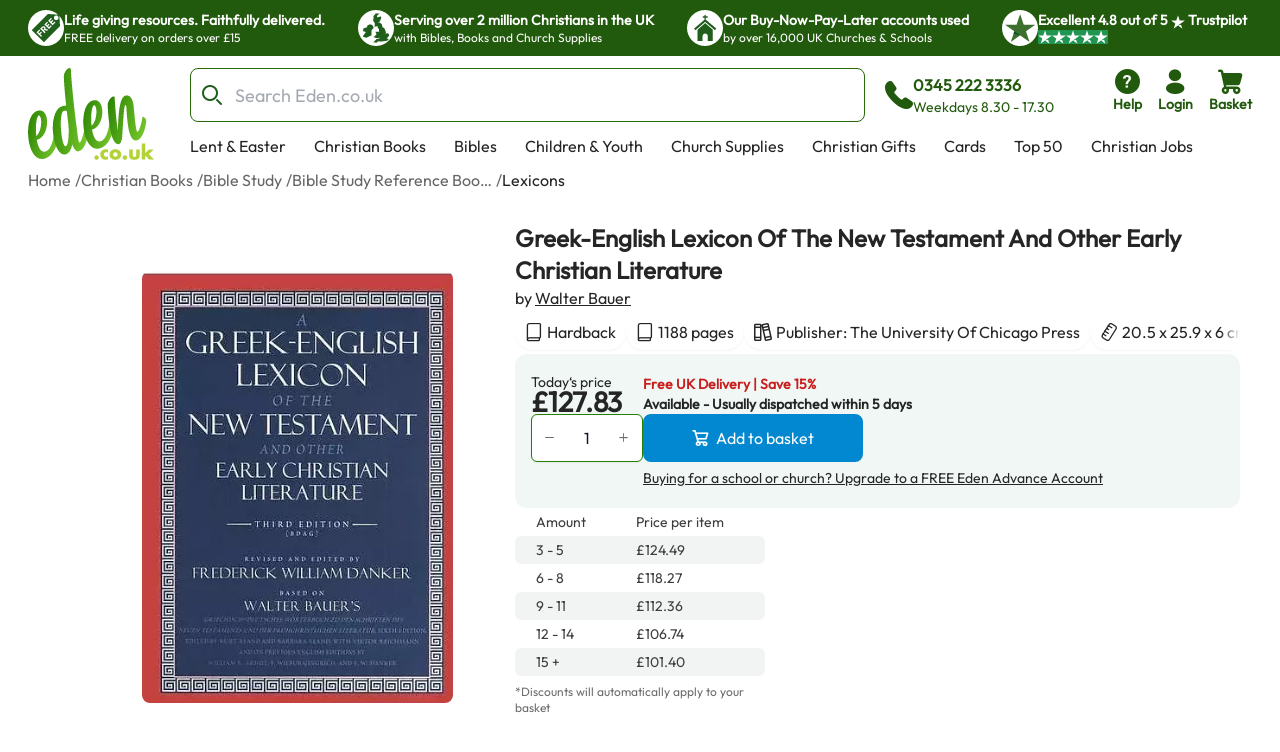

--- FILE ---
content_type: text/html; charset=utf-8
request_url: https://www.eden.co.uk/christian-books/bible-study/bible-study-reference-books/lexicons/greek-english-lexicon-of-the-new-testament-and-other-early-christian-literature/
body_size: 37990
content:
<!DOCTYPE html><html lang="en"><head><meta charSet="utf-8"/><meta name="viewport" content="width=device-width, initial-scale=1"/><link rel="preload" as="image" href="https://eden-xi.vercel.app/_next/static/media/Free.cffbd6a1.svg"/><link rel="preload" as="image" href="https://eden-xi.vercel.app/_next/static/media/UK.a2b88c8b.svg"/><link rel="preload" as="image" href="https://eden-xi.vercel.app/_next/static/media/Church.02abe876.svg"/><link rel="preload" as="image" href="https://eden-xi.vercel.app/_next/static/media/TrustpilotStar.eaa9bf6e.svg"/><link rel="preload" as="image" href="https://eden-xi.vercel.app/_next/static/media/TrustpilotSmallStar.8a4a0c88.svg"/><link rel="preload" as="image" href="https://eden-xi.vercel.app/_next/static/media/StandardLogo.7a1c65b0.svg"/><link rel="preload" as="image" href="https://cdn.sanity.io/images/bct7esy7/eden/d74256a291c6108757df1e73dc33466fedc029a3-1200x300.jpg?auto=format&amp;w=970"/><link rel="stylesheet" href="https://eden-xi.vercel.app/_next/static/chunks/5d1d3a8550a85efd.css" data-precedence="next"/><link rel="stylesheet" href="https://eden-xi.vercel.app/_next/static/chunks/2bf26643129e049c.css" data-precedence="next"/><link rel="preload" as="script" fetchPriority="low" href="https://eden-xi.vercel.app/_next/static/chunks/ed2fdf8946ec4b1c.js"/><script src="https://eden-xi.vercel.app/_next/static/chunks/9db60a78e5102395.js" async=""></script><script src="https://eden-xi.vercel.app/_next/static/chunks/a3435e08fcf34fd2.js" async=""></script><script src="https://eden-xi.vercel.app/_next/static/chunks/8d0c8bef904b388c.js" async=""></script><script src="https://eden-xi.vercel.app/_next/static/chunks/702926763c28a443.js" async=""></script><script src="https://eden-xi.vercel.app/_next/static/chunks/9ad6da456a25e66b.js" async=""></script><script src="https://eden-xi.vercel.app/_next/static/chunks/turbopack-646ea6718cba9c64.js" async=""></script><script src="https://eden-xi.vercel.app/_next/static/chunks/dc469f7e3ea308f7.js" async=""></script><script src="https://eden-xi.vercel.app/_next/static/chunks/28cbb98565736245.js" async=""></script><script src="https://eden-xi.vercel.app/_next/static/chunks/29abe48843342238.js" async=""></script><script src="https://eden-xi.vercel.app/_next/static/chunks/acb226d4b7387a1c.js" async=""></script><script src="https://eden-xi.vercel.app/_next/static/chunks/3d90daac3b788b41.js" async=""></script><script src="https://eden-xi.vercel.app/_next/static/chunks/df10f87fd8b76cff.js" async=""></script><script src="https://eden-xi.vercel.app/_next/static/chunks/d929013e11054034.js" async=""></script><script src="https://eden-xi.vercel.app/_next/static/chunks/81cfeb80d16cca7a.js" async=""></script><script src="https://eden-xi.vercel.app/_next/static/chunks/c0f46b88099c01ef.js" async=""></script><script src="https://eden-xi.vercel.app/_next/static/chunks/3007630865f65e50.js" async=""></script><script src="https://eden-xi.vercel.app/_next/static/chunks/393677dfe3c6b055.js" async=""></script><script src="https://eden-xi.vercel.app/_next/static/chunks/ebdd931013b87785.js" async=""></script><script src="https://eden-xi.vercel.app/_next/static/chunks/8eda327b30806038.js" async=""></script><script src="https://eden-xi.vercel.app/_next/static/chunks/eeb631a57f213238.js" async=""></script><script src="https://eden-xi.vercel.app/_next/static/chunks/2e962725c4a5afb8.js" async=""></script><script src="https://eden-xi.vercel.app/_next/static/chunks/92f004c6a9ae1a32.js" async=""></script><script src="https://eden-xi.vercel.app/_next/static/chunks/abc1d0903946a1a5.js" async=""></script><script src="https://eden-xi.vercel.app/_next/static/chunks/8155526ba057ffe5.js" async=""></script><script src="https://eden-xi.vercel.app/_next/static/chunks/ff39f9f6e3e2d920.js" async=""></script><script src="https://eden-xi.vercel.app/_next/static/chunks/63cbeffb305ffc3d.js" async=""></script><script src="https://eden-xi.vercel.app/_next/static/chunks/cedd51811ff77dd0.js" async=""></script><script src="https://eden-xi.vercel.app/_next/static/chunks/1db728d7e7e3a8be.js" async=""></script><script src="https://eden-xi.vercel.app/_next/static/chunks/453a4fb343c014d8.js" async=""></script><script src="https://eden-xi.vercel.app/_next/static/chunks/65a95b7154352ac5.js" async=""></script><script src="https://eden-xi.vercel.app/_next/static/chunks/07e55036a37ca8eb.js" async=""></script><script src="https://eden-xi.vercel.app/_next/static/chunks/82f49a2183750a3e.js" async=""></script><script src="https://eden-xi.vercel.app/_next/static/chunks/97f5926a797a484a.js" async=""></script><script src="https://eden-xi.vercel.app/_next/static/chunks/d238deaec24e56ec.js" async=""></script><script src="https://eden-xi.vercel.app/_next/static/chunks/fc09f9fcc0dce402.js" async=""></script><link rel="preload" href="https://app.termly.io/resource-blocker/5d5e0665-c374-4d40-83b0-7f906d915d7e?autoBlock=on" as="script"/><meta name="next-size-adjust" content=""/><title>Greek-English Lexicon Of The New Testament And Other Early Christian Literature: Free Delivery at Eden.co.uk</title><meta name="description" content="Greek-English Lexicon Of The New Testament And Other Early Christian Literature: Walter Bauer (9780226039336): Free Delivery at Eden.co.uk"/><meta name="keywords" content="Greek-English Lexicon Of The New Testament And Other Early Christian Literature, Walter Bauer, 9780226039336, Lexicons"/><link rel="canonical" href="https://www.eden.co.uk/christian-books/bible-study/bible-study-reference-books/lexicons/greek-english-lexicon-of-the-new-testament-and-other-early-christian-literature/"/><script>(self.__next_s=self.__next_s||[]).push([0,{"children":"\n      (function() {\n        // Polyfill WeakRef immediately (needed by Next.js in iOS 14.0-14.4)\n        if (typeof WeakRef === 'undefined') {\n          window.WeakRef = function WeakRef(target) {\n            this._target = target;\n          };\n          window.WeakRef.prototype.deref = function() {\n            return this._target;\n          };\n        }\n      })();\n    ","id":"polyfill-loader"}])</script><meta name="sentry-trace" content="12f944410bf6566dace5936b0d88e355-d54367d99bfc5d0f-0"/><meta name="baggage" content="sentry-environment=vercel-production,sentry-release=dbfc7476a372cbf7d01ae7bcaa75d61a1298140c,sentry-public_key=87a68108235e6579552c7ca8603236ac,sentry-trace_id=12f944410bf6566dace5936b0d88e355,sentry-org_id=522732,sentry-sampled=false,sentry-sample_rand=0.6654723934794234,sentry-sample_rate=0.05"/><script src="https://eden-xi.vercel.app/_next/static/chunks/a6dad97d9634a72d.js" noModule=""></script></head><body class="outfitfont_ce409f23-module__6863Pq__className text-copy-950"><div hidden=""><!--$--><!--/$--></div><noscript><iframe src="https://www.googletagmanager.com/ns.html?id=GTM-WK2QFDW6" height="0" width="0" style="display:none;visibility:hidden"></iframe></noscript><!--$--><!--/$--><header id="eden-header"><div class="header-info-bar-mobile flex h-5 items-center justify-center gap-4 bg-[#F9FCE9] p-5 text-lg font-normal sm:hidden"><span>Excellent</span><span>4.8 out of 5</span><img alt="On Trustpilot" loading="lazy" width="97" height="25" decoding="async" data-nimg="1" style="color:transparent" src="https://eden-xi.vercel.app/_next/static/media/TrustpilotMobile.e44405c2.svg"/></div><div class="header-info-bar hidden justify-center bg-primary-900 sm:flex"><ul class="grid w-full max-w-screen-2xl justify-center gap-4 overflow-hidden px-7 [grid-auto-rows:0] [grid-template-rows:1fr] sm:[grid-template-columns:repeat(2,minmax(250px,auto))] lg:justify-between lg:gap-0 lg:[grid-template-columns:repeat(4,minmax(250px,auto))]"><li class="flex gap-2.5 py-2.5 lg:animate-none animate-infoBarAnimation opacity-0 lg:opacity-100 sm:[grid-column:2] sm:[grid-row:1] lg:[grid-column:1]"><div class="flex size-9 items-center justify-center rounded-full bg-white"><img alt="Free" width="28" height="28" decoding="async" data-nimg="1" style="color:transparent" src="https://eden-xi.vercel.app/_next/static/media/Free.cffbd6a1.svg"/></div><div class="text-white"><div class="text-sm font-semibold">Life giving resources. Faithfully delivered.</div><div class="text-xs font-normal">FREE delivery on orders over £15</div></div></li><li class="flex gap-2.5 py-2.5 lg:animate-none animate-infoBarAnimation opacity-0 lg:opacity-100 [animation-delay:8s] sm:[grid-column:2] sm:[grid-row:1] lg:[grid-column:2]"><div class="flex size-9 items-center justify-center rounded-full bg-white"><img alt="UK" width="28" height="28" decoding="async" data-nimg="1" style="color:transparent" src="https://eden-xi.vercel.app/_next/static/media/UK.a2b88c8b.svg"/></div><div class="text-white"><div class="text-sm font-semibold">Serving over 2 million Christians in the UK</div><div class="text-xs font-normal">with Bibles, Books and Church Supplies</div></div></li><li class="flex gap-2.5 py-2.5 lg:animate-none animate-infoBarAnimation opacity-0 lg:opacity-100 [animation-delay:16s] sm:[grid-column:2] sm:[grid-row:1] lg:[grid-column:3]"><div class="flex size-9 items-center justify-center rounded-full bg-white"><img alt="Church" width="28" height="28" decoding="async" data-nimg="1" style="color:transparent" src="https://eden-xi.vercel.app/_next/static/media/Church.02abe876.svg"/></div><div class="text-white"><div class="text-sm font-semibold">Our Buy-Now-Pay-Later accounts used</div><div class="text-xs font-normal">by over 16,000 UK Churches &amp; Schools</div></div></li><li class="flex gap-2.5 py-2.5 lg:animate-none sm:[grid-column:1] sm:[grid-row:1] lg:[grid-column:4]"><div class="flex size-9 items-center justify-center rounded-full bg-white"><img alt="Trustpilot star" width="31" height="28" decoding="async" data-nimg="1" style="color:transparent" src="https://eden-xi.vercel.app/_next/static/media/TrustpilotStar.eaa9bf6e.svg"/></div><div class="text-white"><div class="text-sm font-semibold"><span>Excellent <!-- -->4.8<!-- --> out of <!-- -->5<!-- --> <img alt="star" width="14" height="14" decoding="async" data-nimg="1" class="inline" style="color:transparent" src="https://eden-xi.vercel.app/_next/static/media/TrustpilotSmallStar.8a4a0c88.svg"/> Trustpilot</span></div><div class="text-xs font-normal"><ul class="flex gap-1"><li class="bg-[#219653]"><img alt="star" width="14" height="14" decoding="async" data-nimg="1" style="color:transparent" src="https://eden-xi.vercel.app/_next/static/media/TrustpilotSmallStar.8a4a0c88.svg"/></li><li class="bg-[#219653]"><img alt="star" width="14" height="14" decoding="async" data-nimg="1" style="color:transparent" src="https://eden-xi.vercel.app/_next/static/media/TrustpilotSmallStar.8a4a0c88.svg"/></li><li class="bg-[#219653]"><img alt="star" width="14" height="14" decoding="async" data-nimg="1" style="color:transparent" src="https://eden-xi.vercel.app/_next/static/media/TrustpilotSmallStar.8a4a0c88.svg"/></li><li class="bg-[#219653]"><img alt="star" width="14" height="14" decoding="async" data-nimg="1" style="color:transparent" src="https://eden-xi.vercel.app/_next/static/media/TrustpilotSmallStar.8a4a0c88.svg"/></li><li class="bg-[#219653]"><img alt="star" width="14" height="14" decoding="async" data-nimg="1" style="color:transparent" src="https://eden-xi.vercel.app/_next/static/media/TrustpilotSmallStar.8a4a0c88.svg"/></li></ul></div></div></li></ul></div><div class="relative flex justify-center bg-white" id="header"><div class="mt-3 grid w-full max-w-screen-2xl grid-cols-[74px_1fr] gap-y-3 px-2.5 pl-[18px] [grid-template-areas:&#x27;logo_icons&#x27;&#x27;search_search&#x27;] sm:grid-cols-[100px_1fr_auto] sm:px-5 sm:pl-[28px] md:grid-cols-[126px_1fr_auto] md:gap-x-4 md:gap-y-2.5 md:[grid-template-areas:&#x27;logo_search_icons&#x27;&#x27;logo_navMenu_navMenu&#x27;]"><a class="self-center [grid-area:logo]" href="/"><img alt="Eden.co.uk" width="126" height="84" decoding="async" data-nimg="1" class="w-full" style="color:transparent" src="https://eden-xi.vercel.app/_next/static/media/StandardLogo.7a1c65b0.svg"/></a><div class="flex w-full items-center [grid-area:search] md:ml-5"><div class="[&amp;&gt;#searchResults:hover]:bg group w-full"><form class="flex max-h-[54px]" action="/shop/search.php"><label for="searchBar" class="sr-only">Search Bar</label><div class="text-copy-900 copy-500 mr-2 w-full font-light uppercase [&amp;_input:focus]:outline-none [&amp;_input:focus]:ring-2 [&amp;_input:focus]:!ring-primary-700 [&amp;_input]:h-[54px] [&amp;_input]:border-primary-800 [&amp;_input]:pl-11 [&amp;_input]:text-lg [&amp;_input]:placeholder:opacity-60"><div class="flex [&amp;_input:focus]:border-secondary-300 [&amp;_input:focus]:ring-secondary-300 [&amp;_div]:pointer-events-auto [&amp;_input]:bg-copy-50 [&amp;_input]:border-copy-300 font-formal text-sm [&amp;_input]:h-[37px]"><div class="relative w-full"><div class="pointer-events-none absolute inset-y-0 left-0 flex items-center pl-3"><span class="icon font-[flowbite] icon-search-outline text-[#205E1C] text-xl font-thin"></span></div><input class="block w-full border disabled:cursor-not-allowed disabled:opacity-50 border-gray-300 bg-gray-50 text-gray-900 focus:border-cyan-500 focus:ring-cyan-500 dark:border-gray-600 dark:bg-gray-700 dark:text-white dark:placeholder-gray-400 dark:focus:border-cyan-500 dark:focus:ring-cyan-500 h-10 pl-10 rounded-lg" type="text" id="searchBar" placeholder="Search Eden.co.uk" name="q" value=""/></div></div></div></form><div id="searchResults" class="peer absolute left-1/2 top-[calc(100%+2px)] z-30 hidden w-full -translate-x-1/2 group-focus-within:block hover:block sm:top-full sm:px-8"><div class="mx-auto w-full max-w-screen-2xl rounded-b-lg bg-white p-6  md:px-40 hidden"><ul class="flex max-h-[116px] flex-wrap gap-x-2 gap-y-4 overflow-hidden py-1 sm:max-h-max"></ul><div class="mt-5 gap-10 md:grid md:[grid-template-columns:auto_minmax(0,1fr)]"><div class="hidden whitespace-nowrap md:block"><p class="text-base font-bold text-[#00000099]">Categories</p><ul><li class="ml-3">No pages found</li></ul><p class="mt-4 text-base font-bold text-[#00000099]">People</p><ul><li class="ml-3">No people found</li></ul></div><div class="max-w-full"><p class="mb-3 text-2xl">Products</p><ul class=" flex overflow-scroll px-1 pt-1 [&amp;::-webkit-scrollbar]:hidden [-ms-overflow-style:none] [scrollbar-width:none] gap-x-6 [grid-auto-rows:0] [grid-template-columns:repeat(auto-fit,200px)] [grid-template-rows:auto] md:grid md:overflow-hidden [&amp;::-webkit-scrollbar]:hidden [-ms-overflow-style:none] [scrollbar-width:none]"></ul><a class="mt-6 flex gap-2 text-[#046FD6]" tabindex="-1" href="https://www.eden.co.uk/shop/search.php?q=">View all products (0)<span class="icon font-[flowbite] icon-arrow-big-right text-inherit"></span></a></div></div></div></div><div class="pointer-events-none absolute w-full bg-black opacity-50 search-backdrop left-0 top-full z-[25] hidden group-focus-within:sm:block peer-hover:sm:block" style="height:max(calc(100vh - 170px),-170px)"></div></div><div class="ml-3 hidden items-center gap-3 whitespace-nowrap text-primary-900 md:mr-[6%] md:flex"><span class="icon font-[flowbite] icon-phone-solid text-3xl leading-none text-inherit"></span><span class="block text-start text-sm"><p class="text-base font-semibold">0345 222 3336</p><p class="font-medium">Weekdays 8.30 - 17.30</p></span></div></div><ul class="ml-auto flex gap-2 [grid-area:icons]"><li class="hidden md:block"><a href="https://www.eden.co.uk/help" type="button" class="group relative flex items-stretch justify-center p-0.5 text-center font-medium transition-[color,background-color,border-color,text-decoration-color,fill,stroke,box-shadow] focus:z-10 focus:outline-none bg-transparent border-transparent hover:bg-transparent hover:border-transparent focus:border-transparent focus-visible:ring-primary-700 focus-visible:ring rounded-lg px-2 text-primary-900 [&amp;&gt;span]:items-center [&amp;&gt;span]:justify-center [&amp;&gt;span]:p-0 [&amp;&gt;span]:flex-col [&amp;&gt;span]:gap-1" aria-label="help"><span class="flex items-stretch gap-2 rounded-md px-4 py-1.5 text-sm font-medium leading-normal"><span class="icon font-[flowbite] icon-circle-question-help-solid text-3xl leading-none text-inherit"></span><span class="block text-start text-sm"><p class="font-semibold ">Help</p></span></span></a></li><li class="hidden md:block"><!--$?--><template id="B:0"></template><a href="/secure/myeden/login.php" type="button" class="group relative flex items-stretch justify-center p-0.5 text-center font-medium transition-[color,background-color,border-color,text-decoration-color,fill,stroke,box-shadow] focus:z-10 focus:outline-none bg-transparent border-transparent hover:bg-transparent hover:border-transparent focus:border-transparent focus-visible:ring-primary-700 focus-visible:ring rounded-lg px-2 text-primary-900 [&amp;&gt;span]:items-center [&amp;&gt;span]:justify-center [&amp;&gt;span]:p-0 [&amp;&gt;span]:flex-col [&amp;&gt;span]:gap-1" aria-label="login"><span class="flex items-stretch gap-2 rounded-md px-4 py-1.5 text-sm font-medium leading-normal"><span class="icon font-[flowbite] icon-user-filled text-3xl leading-none text-inherit"></span><span class="block text-start text-sm"><p class="font-semibold ">Login</p></span></span></a><!--/$--></li><li class="sm:hidden"><a href="tel:0345 222 3336" type="button" class="group relative flex items-stretch justify-center p-0.5 text-center font-medium transition-[color,background-color,border-color,text-decoration-color,fill,stroke,box-shadow] focus:z-10 focus:outline-none bg-transparent border-transparent hover:bg-transparent hover:border-transparent focus:border-transparent focus-visible:ring-primary-700 focus-visible:ring rounded-lg px-2 text-primary-900 [&amp;&gt;span]:items-center [&amp;&gt;span]:justify-center [&amp;&gt;span]:p-0 [&amp;&gt;span]:flex-col [&amp;&gt;span]:gap-1" aria-label="phone"><span class="flex items-stretch gap-2 rounded-md px-4 py-1.5 text-sm font-medium leading-normal"><span class="icon font-[flowbite] icon-phone-solid text-3xl leading-none text-inherit"></span><span class="block text-start text-sm"><p class="font-semibold ">Call</p></span></span></a></li><li><!--$?--><template id="B:1"></template><button type="button" class="group relative flex items-stretch justify-center p-0.5 text-center font-medium transition-[color,background-color,border-color,text-decoration-color,fill,stroke,box-shadow] focus:z-10 focus:outline-none bg-transparent border-transparent hover:bg-transparent hover:border-transparent focus:border-transparent focus-visible:ring-primary-700 focus-visible:ring rounded-lg px-2 text-primary-900 [&amp;&gt;span]:items-center [&amp;&gt;span]:justify-center [&amp;&gt;span]:p-0 [&amp;&gt;span]:flex-col [&amp;&gt;span]:gap-1"><span class="flex items-stretch gap-2 rounded-md px-4 py-1.5 text-sm font-medium leading-normal"><span class="icon font-[flowbite] icon-shopping-cart-solid text-3xl leading-none text-inherit"></span><span class="block text-start text-sm"><p class="font-semibold ">Basket</p></span></span></button><!--/$--></li><li class="md:hidden"><button type="button" class="group relative flex items-stretch justify-center p-0.5 text-center font-medium transition-[color,background-color,border-color,text-decoration-color,fill,stroke,box-shadow] focus:z-10 focus:outline-none bg-transparent border-transparent hover:bg-transparent hover:border-transparent focus:border-transparent focus-visible:ring-primary-700 focus-visible:ring rounded-lg px-2 text-primary-900 [&amp;&gt;span]:items-center [&amp;&gt;span]:justify-center [&amp;&gt;span]:p-0 [&amp;&gt;span]:flex-col [&amp;&gt;span]:gap-1"><span class="flex items-stretch gap-2 rounded-md px-4 py-1.5 text-sm font-medium leading-normal"><span class="icon font-[flowbite] icon-hamburger text-3xl leading-none text-inherit"></span><span class="block text-start text-sm"><p class="font-semibold ">Menu</p></span></span></button><div class="fixed left-0 top-0 z-50 block h-full overflow-scroll bg-white text-[#205E1C] transition-all ease-in-out md:hidden w-0"><div class="flex p-5"><a href="/"><img alt="Eden.co.uk" width="126" height="84" decoding="async" data-nimg="1" class="w-[76px] h-auto object-cover" style="color:transparent" src="https://eden-xi.vercel.app/_next/static/media/StandardLogo.7a1c65b0.svg"/></a><button class="ml-auto" aria-label="Close"><span class="icon font-[flowbite] icon-cancel text-2xl text-inherit"></span></button></div><div class="grid w-full overflow-hidden"><div class="w-full transition-transform duration-300 [grid-column:1] [grid-row:1]" style="transform:translateX(0%);height:auto"><div><hr class="h-px border-0 bg-gray-200"/><ul><li><button class="items-center justify-between flex py-4 pl-5 pr-3 w-full"><p class="text-base font-bold">Lent &amp; Easter</p><span class="icon font-[flowbite] icon-chevron-right-lg text-inherit text-xl leading-none"></span></button><hr class="h-px border-0 bg-gray-200"/></li><li><button class="items-center justify-between flex py-4 pl-5 pr-3 w-full"><p class="text-base font-bold">Christian Books</p><span class="icon font-[flowbite] icon-chevron-right-lg text-inherit text-xl leading-none"></span></button><hr class="h-px border-0 bg-gray-200"/></li><li><button class="items-center justify-between flex py-4 pl-5 pr-3 w-full"><p class="text-base font-bold">Bibles</p><span class="icon font-[flowbite] icon-chevron-right-lg text-inherit text-xl leading-none"></span></button><hr class="h-px border-0 bg-gray-200"/></li><li><button class="items-center justify-between flex py-4 pl-5 pr-3 w-full"><p class="text-base font-bold">Children &amp; Youth</p><span class="icon font-[flowbite] icon-chevron-right-lg text-inherit text-xl leading-none"></span></button><hr class="h-px border-0 bg-gray-200"/></li><li><button class="items-center justify-between flex py-4 pl-5 pr-3 w-full"><p class="text-base font-bold">Church Supplies</p><span class="icon font-[flowbite] icon-chevron-right-lg text-inherit text-xl leading-none"></span></button><hr class="h-px border-0 bg-gray-200"/></li><li><button class="items-center justify-between flex py-4 pl-5 pr-3 w-full"><p class="text-base font-bold">Christian Gifts</p><span class="icon font-[flowbite] icon-chevron-right-lg text-inherit text-xl leading-none"></span></button><hr class="h-px border-0 bg-gray-200"/></li><li><button class="items-center justify-between flex py-4 pl-5 pr-3 w-full"><p class="text-base font-bold">Cards</p><span class="icon font-[flowbite] icon-chevron-right-lg text-inherit text-xl leading-none"></span></button><hr class="h-px border-0 bg-gray-200"/></li><li><button class="items-center justify-between flex py-4 pl-5 pr-3 w-full"><p class="text-base font-bold">Top 50</p><span class="icon font-[flowbite] icon-chevron-right-lg text-inherit text-xl leading-none"></span></button><hr class="h-px border-0 bg-gray-200"/></li><li><a class="items-center justify-between flex py-4 pl-5 pr-3 w-full" href="https://www.eden.co.uk/christian-jobs"><p class="text-base font-bold">Christian Jobs</p><span class="icon font-[flowbite] icon-chevron-right-lg text-inherit text-xl leading-none"></span></a><hr class="h-px border-0 bg-gray-200"/></li><li><button class="items-center justify-between flex py-4 pl-5 pr-3 w-full"><p class="text-base font-bold">Charity Directory</p><span class="icon font-[flowbite] icon-chevron-right-lg text-inherit text-xl leading-none"></span></button><hr class="h-px border-0 bg-gray-200"/></li></ul></div></div><div class="w-full transition-all duration-300 [grid-column:1] [grid-row:1]" style="transform:translateX(100%);height:0"></div><div class="w-full transition-all duration-300 [grid-column:1] [grid-row:1]" style="transform:translateX(200%);height:0"></div></div><ul class="flex flex-col gap-4"><li><a href="tel:0345 222 3336" type="button" class="group relative flex items-stretch p-0.5 text-center font-medium transition-[color,background-color,border-color,text-decoration-color,fill,stroke,box-shadow] focus:z-10 focus:outline-none bg-transparent border-transparent hover:bg-transparent hover:border-transparent focus:border-transparent focus-visible:ring-primary-700 focus-visible:ring rounded-lg text-primary-900 [&amp;&gt;span]:items-center [&amp;&gt;span]:justify-center [&amp;&gt;span]:p-0 [&amp;&gt;span]:flex-row [&amp;&gt;span]:gap-3 mt-4 justify-start px-5" aria-label="phone"><span class="flex items-stretch gap-2 rounded-md px-4 py-1.5 text-sm font-medium leading-normal"><span class="icon font-[flowbite] icon-phone-solid text-3xl leading-none text-inherit"></span><span class="block text-start text-sm"><p class="font-semibold text-base">0345 222 3336</p><p>Weekdays 8.30 - 17.30</p></span></span></a></li><li><a href="/secure/myeden/login.php" type="button" class="group relative flex items-stretch p-0.5 text-center font-medium transition-[color,background-color,border-color,text-decoration-color,fill,stroke,box-shadow] focus:z-10 focus:outline-none bg-transparent border-transparent hover:bg-transparent hover:border-transparent focus:border-transparent focus-visible:ring-primary-700 focus-visible:ring rounded-lg text-primary-900 [&amp;&gt;span]:items-center [&amp;&gt;span]:justify-center [&amp;&gt;span]:p-0 [&amp;&gt;span]:flex-row -ml-1 justify-start px-5 [&amp;&gt;span]:gap-2.5" aria-label="Login"><span class="flex items-stretch gap-2 rounded-md px-4 py-1.5 text-sm font-medium leading-normal"><span class="icon font-[flowbite] icon-user-filled text-inherit text-[30px]"></span><span class="block text-start text-sm"><p class="font-semibold text-base">Login</p></span></span></a></li><li><a href="https://www.eden.co.uk/help" type="button" class="group relative flex items-stretch p-0.5 text-center font-medium transition-[color,background-color,border-color,text-decoration-color,fill,stroke,box-shadow] focus:z-10 focus:outline-none bg-transparent border-transparent hover:bg-transparent hover:border-transparent focus:border-transparent focus-visible:ring-primary-700 focus-visible:ring rounded-lg text-primary-900 [&amp;&gt;span]:items-center [&amp;&gt;span]:justify-center [&amp;&gt;span]:p-0 [&amp;&gt;span]:flex-row [&amp;&gt;span]:gap-3 justify-start px-5" aria-label="help"><span class="flex items-stretch gap-2 rounded-md px-4 py-1.5 text-sm font-medium leading-normal"><span class="icon font-[flowbite] icon-circle-question-help-solid text-3xl leading-none text-inherit"></span><span class="block text-start text-sm"><p class="font-semibold text-base">Help</p></span></span></a></li></ul></div></li></ul><ul class="ml-1.5 hidden max-h-[28px] flex-wrap overflow-hidden md:flex [grid-area:navMenu]"><li class="peer hidden whitespace-nowrap md:block"><a class="block border-2 border-b-4 border-solid border-transparent px-3 hover:border-b-primary-700 focus:outline-none focus-visible:border-primary-700" href="https://www.eden.co.uk/easter/">Lent &amp; Easter</a></li><li class="peer hidden whitespace-nowrap md:block"><a class="block border-2 border-b-4 border-solid border-transparent px-3 hover:border-b-primary-700 focus:outline-none focus-visible:border-primary-700" href="https://www.eden.co.uk/christian-books/">Christian Books</a></li><li class="peer hidden whitespace-nowrap md:block"><a class="block border-2 border-b-4 border-solid border-transparent px-3 hover:border-b-primary-700 focus:outline-none focus-visible:border-primary-700" href="https://www.eden.co.uk/bibles/">Bibles</a></li><li class="peer hidden whitespace-nowrap md:block"><a class="block border-2 border-b-4 border-solid border-transparent px-3 hover:border-b-primary-700 focus:outline-none focus-visible:border-primary-700" href="https://www.eden.co.uk/childrens/">Children &amp; Youth</a></li><li class="peer hidden whitespace-nowrap md:block"><a class="block border-2 border-b-4 border-solid border-transparent px-3 hover:border-b-primary-700 focus:outline-none focus-visible:border-primary-700" href="https://www.eden.co.uk/church-supplies/">Church Supplies</a></li><li class="peer hidden whitespace-nowrap md:block"><a class="block border-2 border-b-4 border-solid border-transparent px-3 hover:border-b-primary-700 focus:outline-none focus-visible:border-primary-700" href="https://www.eden.co.uk/christian-gifts/">Christian Gifts</a></li><li class="peer hidden whitespace-nowrap md:block"><a class="block border-2 border-b-4 border-solid border-transparent px-3 hover:border-b-primary-700 focus:outline-none focus-visible:border-primary-700" href="https://www.eden.co.uk/christian-greeting-cards/">Cards</a></li><li class="peer hidden whitespace-nowrap md:block"><a class="block border-2 border-b-4 border-solid border-transparent px-3 hover:border-b-primary-700 focus:outline-none focus-visible:border-primary-700" href="https://www.eden.co.uk/top-50-all/">Top 50</a></li><li class="peer hidden whitespace-nowrap md:block"><a class="block border-2 border-b-4 border-solid border-transparent px-3 hover:border-b-primary-700 focus:outline-none focus-visible:border-primary-700" href="https://www.eden.co.uk/christian-jobs">Christian Jobs</a></li><li class="peer hidden whitespace-nowrap md:block"><a class="block border-2 border-b-4 border-solid border-transparent px-3 hover:border-b-primary-700 focus:outline-none focus-visible:border-primary-700" href="https://www.eden.co.uk/o/">Charity Directory</a></li><div id="desktop-mega-nav-menu" class="absolute left-0 top-full w-full peer-focus-within:flex peer-hover:flex hover:flex"></div></ul></div></div></header><ol class="flex gap-1 overflow-hidden text-sm sm:text-xs md:text-base mx-auto mt-2 max-w-screen-2xl pl-5 sm:pl-7"><li class="flex shrink-0 items-center hidden md:flex opacity-70"><a href="https://www.eden.co.uk/" class="max-w-[200px] truncate hover:underline">Home</a><span class="ml-1 shrink-0">/</span></li><li class="flex shrink-0 items-center hidden md:flex opacity-70"><a href="https://www.eden.co.uk/christian-books/" class="max-w-[200px] truncate hover:underline">Christian Books</a><span class="ml-1 shrink-0">/</span></li><li class="flex shrink-0 items-center hidden md:flex opacity-70"><a href="https://www.eden.co.uk/bible-study/" class="max-w-[200px] truncate hover:underline">Bible Study</a><span class="ml-1 shrink-0">/</span></li><li class="flex shrink-0 items-center  opacity-70"><a href="https://www.eden.co.uk/christian-books/bible-study/bible-study-reference-books/" class="max-w-[200px] truncate hover:underline">Bible Study Reference Books</a><span class="ml-1 shrink-0">/</span></li><li class="flex shrink-0 items-center  "><a href="https://www.eden.co.uk/christian-books/bible-study/bible-study-reference-books/lexicons/" class="max-w-[200px] truncate hover:underline">Lexicons</a></li></ol><div class="mx-auto mt-3.5 max-w-screen-2xl gap-x-[40px] pb-10 sm:flex sm:flex-row sm:justify-center sm:pl-12 sm:pr-6 md:gap-x-8 md:pl-20 md:pr-10 xl:gap-14"><div class="relative px-6 sm:mt-5 sm:w-[47%] sm:px-0 md:mt-8 md:w-[52%] md:max-w-[420px] lg:w-3/5 lg:max-w-[530px]"><div class="relative mt-2 rounded-lg bg-transparent md:pointer-fine:bg-white"><div class="embla overflow-hidden"><ul class="embla__container flex"><li class="embla__slide min-w-0 [flex:0_0_100%]" data-multimediaindex="0"><button class="focus-visible:border-primary-600 m-auto box-border size-full transition-transform focus-visible:border hover:scale-110"><div class="mx-auto p-[5%]"><picture><source type="image/webp" srcSet="https://www.eden.co.uk/images/500/9780226039336.webp"/><img alt="Greek-English Lexicon Of The New Testament And Other Early Christian Literature" width="480" height="665" class="mx-auto max-h-[85vw] w-auto max-w-full rounded-md object-contain sm:max-h-[60vh] sm:rounded-lg" loading="eager" src="https://www.eden.co.uk/images/500/9780226039336.jpg"/></picture></div></button></li></ul></div></div><div class="items-center justify-center gap-1 hidden sm:flex sm:justify-center"><div class="flex items-center"><div class="group flex items-center gap-1"><div class="relative z-20 overflow-visible"><button type="button" class="group flex items-stretch justify-center text-center font-medium transition-[color,background-color,border-color,text-decoration-color,fill,stroke,box-shadow] focus:z-10 focus:outline-none border-solid border-white hover:border-gray-100 focus:border-gray-100 focus:border-3 relative overflow-visible rounded-lg border-0 bg-transparent p-0 text-red-700 hover:bg-transparent focus:bg-transparent active:bg-transparent disabled:cursor-default sm:size-10 size-10 shrink-0"><span class="flex items-stretch gap-2 rounded-md px-4 py-1.5 text-sm font-medium leading-normal"><span class="icon font-[flowbite] icon-filled-bookmark flex items-center transition-colors [-webkit-text-stroke:0.3px_#000000] [-webkit-text-fill-color:#FFFFFF] group-hover:[-webkit-text-fill-color:theme(colors.warning.100)]"></span></span></button></div><p class="cursor-pointer text-lg font-normal text-black sm:text-base md:text-lg xl:text-xl">Bookmark this item</p></div></div></div><div class="flex-col sm:gap-5 mx-6 my-4 hidden sm:mx-0 sm:my-5 sm:flex"><div class="flex items-center gap-3"><span class="icon font-[flowbite] icon-tick-circle text-base text-secondary-500 sm:text-sm md:text-lg xl:text-2xl"></span><p class="text-sm font-normal leading-normal text-copy-950 sm:text-sm md:text-base xl:text-lg">For students and scholars of early Christian texts.</p></div><div class="flex items-center gap-3"><span class="icon font-[flowbite] icon-tick-circle text-base text-secondary-500 sm:text-sm md:text-lg xl:text-2xl"></span><p class="text-sm font-normal leading-normal text-copy-950 sm:text-sm md:text-base xl:text-lg">Greek-English Lexicon helps you understand key terms.</p></div><div class="flex items-center gap-3"><span class="icon font-[flowbite] icon-tick-circle text-base text-secondary-500 sm:text-sm md:text-lg xl:text-2xl"></span><p class="text-sm font-normal leading-normal text-copy-950 sm:text-sm md:text-base xl:text-lg">You gain clarity and depth in your Biblical studies.</p></div></div></div><div class="-mt-6 flex w-full min-w-0 flex-col gap-6 rounded-t-[50px] bg-white shadow-6 sm:mt-4 sm:items-start sm:gap-8 sm:rounded-t-none sm:bg-transparent sm:shadow-none md:gap-10 xl:gap-11 xl:gap-[43px]"><div class=" relative flex w-full flex-col gap-y-1.5 rounded-t-[50px] bg-white px-5 sm:gap-y-3 sm:rounded-t-none sm:bg-transparent sm:px-0 md:gap-y-3.5"><div><h1 class="mt-8 text-lg font-bold leading-tight text-copy-950 sm:mt-0 md:text-2xl xl:text-3xl">Greek-English Lexicon Of The New Testament And Other Early Christian Literature</h1></div><div class="inline-flex items-start sm:flex sm:items-center "><div class="flex ml-0 items-center"><p class="text-sm font-normal text-copy-950 sm:text-xs md:text-base xl:text-lg">by<!-- --> <a href="https://www.eden.co.uk/creators/walter-bauer/" class="underline">Walter Bauer</a></p></div></div><div class="relative"><ul aria-label="specification" tabindex="0" class="flex gap-x-2 md:gap-x-3 [&amp;::-webkit-scrollbar]:hidden [-ms-overflow-style:none] [scrollbar-width:none] overflow-y-hidden py-1 pr-5 md:max-h-11"><li class="shrink-0"><span class="flex items-center gap-1 p-1.5 justify-center rounded-3xl px-2.5 py-1 font-extralight h-full w-fit flex-wrap whitespace-nowrap text-copy-950 bg-white text-xs shadow-sm md:text-base" data-testid="flowbite-badge"><span class="icon font-[flowbite] icon-book-fine text-inherit mr-1 text-base md:text-lg"></span><span>Hardback</span></span></li><li class="shrink-0"><span class="flex items-center gap-1 p-1.5 justify-center rounded-3xl px-2.5 py-1 font-extralight h-full w-fit flex-wrap whitespace-nowrap text-copy-950 bg-white text-xs shadow-sm md:text-base" data-testid="flowbite-badge"><span class="icon font-[flowbite] icon-book-fine text-inherit mr-1 text-base md:text-lg"></span><span>1188 pages</span></span></li><li class="shrink-0"><span class="flex items-center gap-1 p-1.5 justify-center rounded-3xl px-2.5 py-1 font-extralight h-full w-fit flex-wrap whitespace-nowrap text-copy-950 bg-white text-xs shadow-sm md:text-base" data-testid="flowbite-badge"><span class="icon font-[flowbite] icon-publisher text-inherit mr-1 text-base md:text-lg"></span><span>Publisher: The University Of Chicago Press</span></span></li><li class="shrink-0"><span class="flex items-center gap-1 p-1.5 justify-center rounded-3xl px-2.5 py-1 font-extralight h-full w-fit flex-wrap whitespace-nowrap text-copy-950 bg-white text-xs shadow-sm md:text-base" data-testid="flowbite-badge"><span class="icon font-[flowbite] icon-ruler-slanted text-inherit mr-1 text-base md:text-lg"></span><span>20.5 x 25.9 x 6 cm</span></span></li></ul></div></div><div class="w-full px-5 sm:p-0"><!--$?--><template id="B:2"></template><div class="xl-gap-2.5 flex w-full flex-col gap-3 rounded-lg bg-tertiary-50 px-2.5 py-4 text-copy-950 sm:gap-1.5 sm:rounded-xl sm:py-5 md:pl-4 md:pr-0"><div class="flex items-center gap-2.5 sm:items-end sm:gap-3.5"><p class="-my-0.5 flex min-w-28 flex-col whitespace-nowrap text-2xl font-bold leading-none sm:font-semibold md:text-3xl"><span class="-mb-1 hidden text-xs font-extralight sm:inline md:text-sm">Today‘s price</span><span>£127.83</span></p><div class="flex flex-col"><p class="flex w-max flex-row text-sm font-semibold text-danger-700 sm:flex-row-reverse sm:justify-start sm:text-xs md:text-sm xl:flex-row xl:text-base"><span>Save 15%</span><span> | </span><span>Free UK Delivery</span></p><p class="hidden text-sm font-semibold sm:block sm:text-xs md:text-sm xl:text-base"><span class="text-[inherit] [font-size:inherit]">Available - Usually dispatched within 5 days</span></p></div></div><div class="contents sm:flex sm:items-start sm:gap-3.5"><div class="flex items-center gap-2"><div class="flex [&amp;_input]:bg-copy-50 rounded-md [&amp;_input]:w-full [&amp;_input]:border-none [&amp;_input]:text-center [&amp;_input:focus-visible]:outline-none [&amp;_input:focus]:ring-0 [&amp;_input:focus]:hover:ring-0 [&amp;_div]:pointer-events-auto [&amp;_div]:p-0 text-xs font-medium shadow-sm md:[&amp;_input]:h-[46px] xl:[&amp;_input]:h-[52px] [&amp;_input]:h-[34px] [&amp;_input]:[appearance:textfield] [&amp;_input::-webkit-outer-spin-button]:appearance-none [&amp;_input::-webkit-inner-spin-button]:appearance-none w-28 shrink-0 border border-primary-700"><div class="relative w-full"><div class="pointer-events-none absolute inset-y-0 left-0 flex items-center pl-3"><button class="text-copy-600 cursor-pointer [&amp;&amp;]:px-3 h-full flex items-center focus-visible focus-visible:outline focus-visible:outline-primary-200" aria-label="Decrease quantity"><span class="icon font-[flowbite] icon-minus text-copy-600"></span></button></div><div data-testid="right-icon" class="pointer-events-none absolute inset-y-0 right-0 flex items-center pr-3"><button class="text-copy-600 cursor-pointer [&amp;&amp;]:px-3 h-full flex items-center focus-visible focus-visible:outline focus-visible:outline-primary-200" aria-label="Increase quantity"><span class="icon font-[flowbite] icon-add-plus text-copy-600"></span></button></div><input class="block w-full border disabled:cursor-not-allowed disabled:opacity-50 border-gray-300 bg-gray-50 text-gray-900 focus:border-cyan-500 focus:ring-cyan-500 dark:border-gray-600 dark:bg-gray-700 dark:text-white dark:placeholder-gray-400 dark:focus:border-cyan-500 dark:focus:ring-cyan-500 h-10 pl-10 pr-10 rounded-lg" type="number" id="quantity-picker" aria-label="quantity-picker" value="1"/></div></div><div class="sm:hidden"><p class="text-sm font-medium sm:-mt-px sm:text-xs sm:font-semibold"><span class="text-[inherit] [font-size:inherit]">Available - Usually dispatched within 5 days</span></p></div></div><div class="grid grid-cols-2 gap-2 sm:block"><div><button type="button" class="group relative flex items-stretch justify-center p-0.5 text-center transition-[color,background-color,border-color,text-decoration-color,fill,stroke,box-shadow] focus:z-10 focus:outline-none bg-buy-600 text-white border-solid border-2 border-buy-600 hover:bg-buy-700 hover:border-buy-600 focus:border-buy-200 focus:bg-buy-700 rounded-lg font-medium text-base md:text-base [&amp;&gt;span]:[font-size:inherit] h-[40px] w-full sm:h-[36px] sm:w-[124px] sm:text-xs md:h-[48px] md:w-[220px] xl:h-[54px] [&amp;_span]:flex [&amp;_span]:items-center [&amp;_span]:!px-0 [&amp;_span]:leading-none" aria-label="Add To Basket"><span class="flex items-stretch gap-2 rounded-md px-3 py-1 text-sm font-medium leading-normal"><span class="icon font-[flowbite] icon-shopping-cart text-inherit mr-2"></span>Add to basket</span></button></div><div class="hidden fixed left-0 top-0 z-50 mx-auto w-full items-center justify-center rounded-b-lg bg-white py-4 shadow "><div class="flex w-full max-w-screen-2xl flex-row gap-4 p-1 sm:pl-12 sm:pr-6 md:pr-10"><div class="flex w-1/3 flex-row gap-4"><picture><source type="image/webp" srcSet="https://www.eden.co.uk/images/75/9780226039336.webp"/><img alt="Greek-English Lexicon Of The New Testament And Other Early Christian Literature" width="75" height="104" class="size-[75px] rounded-md object-contain shadow-sm" src="https://www.eden.co.uk/images/75/9780226039336.jpg"/></picture><div class="items-left flex flex-col justify-center"><h1 class="line-clamp-2 overflow-hidden text-ellipsis text-base font-normal">Greek-English Lexicon Of The New Testament And Other Early Christian Literature</h1><span class="text-lg font-bold">£127.83</span></div></div><div class="flex w-2/3 flex-col place-items-end gap-2"><div><button type="button" class="group relative flex items-stretch justify-center p-0.5 text-center transition-[color,background-color,border-color,text-decoration-color,fill,stroke,box-shadow] focus:z-10 focus:outline-none bg-buy-600 text-white border-solid border-2 border-buy-600 hover:bg-buy-700 focus:bg-buy-700 rounded-lg font-medium md:text-base [&amp;&gt;span]:[font-size:inherit] h-[37px] w-[191px] text-sm hover:border-transparent focus:border-transparent sm:text-xs xl:text-sm [&amp;_span]:flex [&amp;_span]:items-center [&amp;_span]:!px-0 [&amp;_span]:leading-none" aria-label="Add To Basket"><span class="flex items-stretch gap-2 rounded-md px-3 py-1 text-sm font-medium leading-normal"><span class="icon font-[flowbite] icon-shopping-cart text-inherit mr-1"></span>Add to basket</span></button></div><span class="text-right text-sm font-light"><span class="text-primary-700">Free UK Delivery</span><span class="text-primary-700"> | </span><span class="text-danger-700 ">Save 15%</span><span class="text-primary-700"> | </span><span class="text-primary-700"><span class="text-[inherit] [font-size:inherit]">Available - Usually dispatched within 5 days</span></span></span></div></div></div><a href="https://helpdesk.eden.co.uk/support/solutions/articles/101000284124-eden-advance-account-application" class="mt-1.5 hidden text-sm font-extralight underline sm:block" target="_blank">Buying for a school or church? Upgrade to a FREE Eden Advance Account</a><div class="sm:hidden"></div></div><a href="https://helpdesk.eden.co.uk/support/solutions/articles/101000284124-eden-advance-account-application" class="text-xs font-extralight underline sm:hidden" target="_blank">Buying for a school or church? Upgrade to a FREE Eden Advance Account</a></div></div><!--/$--></div><div class="flex w-full flex-row flex-wrap gap-y-[6px] px-2 xs:px-5 sm:gap-4 sm:px-0 md:gap-8 xl:gap-12"><div class="grid transition-[grid-template-rows] duration-300 [grid-template-rows:1fr] -mt-2 w-full sm:mt-0 sm:min-w-[190px] sm:max-w-[250px] sm:flex-1 xl:max-w-[325px]"><div class="overflow-hidden"><table class="w-full rounded-lg shadow-[2px_15px_30px_-20px_rgba(177,177,177,0.2)]"><thead><tr class="bg-white flex h-7 items-center pl-5 text-left"><th class="font-medium basis-1/2 text-xs md:text-sm text-copy-900 max-w-[100px]">Amount</th><th class="font-medium basis-1/2 text-xs md:text-sm text-copy-900 max-w-[100px]">Price per item</th></tr></thead><tbody><tr class="rounded-md bg-copy-100 flex h-7 items-center pl-5 text-left"><th class="font-light basis-1/2 text-xs md:text-sm text-copy-900 max-w-[100px]">3 - 5</th><th class="font-light basis-1/2 text-xs md:text-sm text-copy-900 max-w-[100px]">£124.49</th></tr><tr class="flex h-7 items-center pl-5 text-left"><th class="font-light basis-1/2 text-xs md:text-sm text-copy-900 max-w-[100px]">6 - 8</th><th class="font-light basis-1/2 text-xs md:text-sm text-copy-900 max-w-[100px]">£118.27</th></tr><tr class="rounded-md bg-copy-100 flex h-7 items-center pl-5 text-left"><th class="font-light basis-1/2 text-xs md:text-sm text-copy-900 max-w-[100px]">9 - 11</th><th class="font-light basis-1/2 text-xs md:text-sm text-copy-900 max-w-[100px]">£112.36</th></tr><tr class="flex h-7 items-center pl-5 text-left"><th class="font-light basis-1/2 text-xs md:text-sm text-copy-900 max-w-[100px]">12 - 14</th><th class="font-light basis-1/2 text-xs md:text-sm text-copy-900 max-w-[100px]">£106.74</th></tr><tr class="rounded-md bg-copy-100 flex h-7 items-center pl-5 text-left"><th class="font-light basis-1/2 text-xs md:text-sm text-copy-900 max-w-[100px]">15 +</th><th class="font-light basis-1/2 text-xs md:text-sm text-copy-900 max-w-[100px]">£101.40</th></tr></tbody></table></div><p class="my-2 text-xs font-light text-copy-600 sm:mb-4">*Discounts will automatically apply to your basket</p></div></div><div class="flex items-center justify-center gap-1 sm:hidden"><div class="flex items-center"><div class="group flex items-center gap-1"><div class="relative z-20 overflow-visible"><button type="button" class="group flex items-stretch justify-center text-center font-medium transition-[color,background-color,border-color,text-decoration-color,fill,stroke,box-shadow] focus:z-10 focus:outline-none border-solid border-white hover:border-gray-100 focus:border-gray-100 focus:border-3 relative overflow-visible rounded-lg border-0 bg-transparent p-0 text-red-700 hover:bg-transparent focus:bg-transparent active:bg-transparent disabled:cursor-default sm:size-10 size-10 shrink-0"><span class="flex items-stretch gap-2 rounded-md px-4 py-1.5 text-sm font-medium leading-normal"><span class="icon font-[flowbite] icon-filled-bookmark flex items-center transition-colors [-webkit-text-stroke:0.3px_#000000] [-webkit-text-fill-color:#FFFFFF] group-hover:[-webkit-text-fill-color:theme(colors.warning.100)]"></span></span></button></div><p class="cursor-pointer text-lg font-normal text-black sm:text-base md:text-lg xl:text-xl">Bookmark this item</p></div></div></div><div class="flex-col sm:gap-5 flex bg-gradient-to-b from-copy-50 to-[#F8FFF3] px-2.5 pb-2 sm:hidden"><div class="flex items-center gap-3"><span class="icon font-[flowbite] icon-tick-circle text-base text-secondary-500 sm:text-sm md:text-lg xl:text-2xl"></span><p class="text-sm font-normal leading-normal text-copy-950 sm:text-sm md:text-base xl:text-lg">For students and scholars of early Christian texts.</p></div><div class="flex items-center gap-3"><span class="icon font-[flowbite] icon-tick-circle text-base text-secondary-500 sm:text-sm md:text-lg xl:text-2xl"></span><p class="text-sm font-normal leading-normal text-copy-950 sm:text-sm md:text-base xl:text-lg">Greek-English Lexicon helps you understand key terms.</p></div><div class="flex items-center gap-3"><span class="icon font-[flowbite] icon-tick-circle text-base text-secondary-500 sm:text-sm md:text-lg xl:text-2xl"></span><p class="text-sm font-normal leading-normal text-copy-950 sm:text-sm md:text-base xl:text-lg">You gain clarity and depth in your Biblical studies.</p></div></div><div class="w-full pb-20 sm:bg-transparent sm:pb-0 -mt-6 bg-[#F8FFF3] pb-16 pt-3 sm:mt-0"><div class="px-5 sm:px-0 sm:pb-0"><div><span class="icon font-[flowbite] icon-quotation-down absolute -translate-x-2.5 text-[22px] text-secondary-100 sm:text-2xl md:text-3xl lg:text-[38px] -translate-y-2.5"></span><span class="relative z-[1] text-base font-light text-copy-900 sm:text-base md:text-lg lg:text-2xl">This comprehensive Greek-English lexicon is your essential guide to understanding the New Testament and early Christian literature, featuring over 25,000 references and extended definitions for cle</span><span class="icon font-[flowbite] icon-quotation-up absolute -translate-x-2.5 text-[22px] text-secondary-100 sm:text-2xl md:text-3xl lg:text-[38px] "></span></div></div></div><div class="-mt-16 h-12 w-full rounded-t-[50px] bg-white px-5 pt-4 shadow-[0_-15px_20px_10px_rgba(0,0,0,0.02)] sm:hidden"></div><div class="-mt-6 px-2 sm:hidden"><div><ul class="flex bg-secondary-200 rounded-t-lg divide-x divide-white"><li data-active="active" class="basis-0 text-xs md:text-sm 2xl:text-lg flex-grow justify-center flex font-medium text-copy-950 first:rounded-tl-lg last:rounded-tr-lg data-[active=active]:bg-primary-700 data-[active=active]:text-white"><button class="flex w-full justify-center gap-1.5 py-3">For you</button></li></ul><div class="rounded-b-lg p-4 bg-secondary-100"><h2 class="text-right -mt-2 mb-2 text-sm font-normal leading-none text-copy-950 sm:text-xs md:text-sm lg:text-lg xl:text-xl">Free delivery on orders over £15</h2><div class="relative overflow-hidden"><ul class="flex flex-row gap-2 overflow-x-scroll scroll-smooth [&amp;::-webkit-scrollbar]:hidden [-ms-overflow-style:none] [scrollbar-width:none]"><li><div class="bg-primary-50 group flex w-[150px] flex-col items-center rounded-lg p-2.5 md:w-[200px] justify-between relative mb-0 h-full pb-1 [&amp;_p]:px-1 min-h-[249px] md:min-h-[287px] xl:w-[180px]"><div class="w-full"><div class="relative w-full"><a href="//www.eden.co.uk/christian-books/bible-study/bible-study-reference-books/lexicons/the-new-treasury-of-scripture-knowledge/" class="block" tabindex="-1"><picture><source type="image/webp" srcSet="https://www.eden.co.uk/images/185/9780310143512.webp"/><img alt="The New Treasury of Scripture Knowledge" height="220" width="178" class="product-card-image mx-auto w-auto object-contain md:h-[200px]" loading="lazy" src="https://www.eden.co.uk/images/185/9780310143512.jpg"/></picture></a><div class="absolute bottom-0 left-0 grid max-h-0 w-full overflow-hidden transition-all duration-200 focus-within:max-h-[125px] group-hover:max-h-[125px]"><div class="mt-auto"><button type="button" class="group relative flex items-stretch justify-center p-0.5 text-center transition-[color,background-color,border-color,text-decoration-color,fill,stroke,box-shadow] focus:z-10 focus:outline-none bg-buy-600 text-white border-solid border-2 border-buy-600 hover:bg-buy-700 focus:bg-buy-700 rounded-lg font-medium text-base sm:text-xs md:text-base [&amp;&gt;span]:[font-size:inherit] h-10 w-full hover:border-transparent focus:border-transparent" aria-label="Add To Basket"><span class="flex items-stretch gap-2 rounded-md px-3 py-1 text-sm font-medium leading-normal">Add to basket</span></button></div></div></div><a href="//www.eden.co.uk/christian-books/bible-study/bible-study-reference-books/lexicons/the-new-treasury-of-scripture-knowledge/" class="focus-visible:outline-primary-200 block text-center focus:outline-none"><p class="text-copy-950 mt-[5px] line-clamp-2 text-sm leading-tight md:text-base md:leading-tight">The New Treasury of Scripture Knowledge</p><p class="text-normal text-copy-950 line-clamp-1 px-1 text-xs">by Jerome H. Smith</p></a></div><div><a href="//www.eden.co.uk/christian-books/bible-study/bible-study-reference-books/lexicons/the-new-treasury-of-scripture-knowledge/" class="block mt-1"><div class="gap-0.5 rounded-3xl px-2.5 flex w-full items-center justify-center text-sm"><svg xmlns="http://www.w3.org/2000/svg" width="24" height="24" viewBox="0 0 24 24" fill="none" stroke="currentColor" stroke-width="2" stroke-linecap="round" stroke-linejoin="round" class="lucide lucide-star text-[#FAAF00] h-[1.25em] w-[1.25em] fill-current text-sm" aria-hidden="true"><path d="M11.525 2.295a.53.53 0 0 1 .95 0l2.31 4.679a2.123 2.123 0 0 0 1.595 1.16l5.166.756a.53.53 0 0 1 .294.904l-3.736 3.638a2.123 2.123 0 0 0-.611 1.878l.882 5.14a.53.53 0 0 1-.771.56l-4.618-2.428a2.122 2.122 0 0 0-1.973 0L6.396 21.01a.53.53 0 0 1-.77-.56l.881-5.139a2.122 2.122 0 0 0-.611-1.879L2.16 9.795a.53.53 0 0 1 .294-.906l5.165-.755a2.122 2.122 0 0 0 1.597-1.16z"></path></svg><svg xmlns="http://www.w3.org/2000/svg" width="24" height="24" viewBox="0 0 24 24" fill="none" stroke="currentColor" stroke-width="2" stroke-linecap="round" stroke-linejoin="round" class="lucide lucide-star text-[#FAAF00] h-[1.25em] w-[1.25em] fill-current text-sm" aria-hidden="true"><path d="M11.525 2.295a.53.53 0 0 1 .95 0l2.31 4.679a2.123 2.123 0 0 0 1.595 1.16l5.166.756a.53.53 0 0 1 .294.904l-3.736 3.638a2.123 2.123 0 0 0-.611 1.878l.882 5.14a.53.53 0 0 1-.771.56l-4.618-2.428a2.122 2.122 0 0 0-1.973 0L6.396 21.01a.53.53 0 0 1-.77-.56l.881-5.139a2.122 2.122 0 0 0-.611-1.879L2.16 9.795a.53.53 0 0 1 .294-.906l5.165-.755a2.122 2.122 0 0 0 1.597-1.16z"></path></svg><svg xmlns="http://www.w3.org/2000/svg" width="24" height="24" viewBox="0 0 24 24" fill="none" stroke="currentColor" stroke-width="2" stroke-linecap="round" stroke-linejoin="round" class="lucide lucide-star text-[#FAAF00] h-[1.25em] w-[1.25em] fill-current text-sm" aria-hidden="true"><path d="M11.525 2.295a.53.53 0 0 1 .95 0l2.31 4.679a2.123 2.123 0 0 0 1.595 1.16l5.166.756a.53.53 0 0 1 .294.904l-3.736 3.638a2.123 2.123 0 0 0-.611 1.878l.882 5.14a.53.53 0 0 1-.771.56l-4.618-2.428a2.122 2.122 0 0 0-1.973 0L6.396 21.01a.53.53 0 0 1-.77-.56l.881-5.139a2.122 2.122 0 0 0-.611-1.879L2.16 9.795a.53.53 0 0 1 .294-.906l5.165-.755a2.122 2.122 0 0 0 1.597-1.16z"></path></svg><svg xmlns="http://www.w3.org/2000/svg" width="24" height="24" viewBox="0 0 24 24" fill="none" stroke="currentColor" stroke-width="2" stroke-linecap="round" stroke-linejoin="round" class="lucide lucide-star text-[#FAAF00] h-[1.25em] w-[1.25em] fill-current text-sm" aria-hidden="true"><path d="M11.525 2.295a.53.53 0 0 1 .95 0l2.31 4.679a2.123 2.123 0 0 0 1.595 1.16l5.166.756a.53.53 0 0 1 .294.904l-3.736 3.638a2.123 2.123 0 0 0-.611 1.878l.882 5.14a.53.53 0 0 1-.771.56l-4.618-2.428a2.122 2.122 0 0 0-1.973 0L6.396 21.01a.53.53 0 0 1-.77-.56l.881-5.139a2.122 2.122 0 0 0-.611-1.879L2.16 9.795a.53.53 0 0 1 .294-.906l5.165-.755a2.122 2.122 0 0 0 1.597-1.16z"></path></svg><svg xmlns="http://www.w3.org/2000/svg" width="24" height="24" viewBox="0 0 24 24" fill="none" stroke="currentColor" stroke-width="2" stroke-linecap="round" stroke-linejoin="round" class="lucide lucide-star text-[#FAAF00] h-[1.25em] w-[1.25em] fill-current text-sm" aria-hidden="true"><path d="M11.525 2.295a.53.53 0 0 1 .95 0l2.31 4.679a2.123 2.123 0 0 0 1.595 1.16l5.166.756a.53.53 0 0 1 .294.904l-3.736 3.638a2.123 2.123 0 0 0-.611 1.878l.882 5.14a.53.53 0 0 1-.771.56l-4.618-2.428a2.122 2.122 0 0 0-1.973 0L6.396 21.01a.53.53 0 0 1-.77-.56l.881-5.139a2.122 2.122 0 0 0-.611-1.879L2.16 9.795a.53.53 0 0 1 .294-.906l5.165-.755a2.122 2.122 0 0 0 1.597-1.16z"></path></svg><span class="sr-only">Average rating of</span><span class="text-buy-600 ml-2 text-xs hidden md:block">5.0</span></div><p class="text-normal text-danger-700 whitespace-nowrap text-xs leading-[18px]">Today&#x27;s price |<!-- --> <span class="text-base font-semibold">£44.40</span></p></a></div></div></li><li><div class="bg-primary-50 group flex w-[150px] flex-col items-center rounded-lg p-2.5 md:w-[200px] justify-between relative mb-0 h-full pb-1 [&amp;_p]:px-1 min-h-[249px] md:min-h-[287px] xl:w-[180px]"><div class="w-full"><div class="relative w-full"><a href="//www.eden.co.uk/christian-books/bible-study/bible-study-reference-books/lexicons/learning-biblical-hebrew-workbook/" class="block" tabindex="-1"><picture><source type="image/webp" srcSet="https://www.eden.co.uk/images/185/9781683592440.webp"/><img alt="Learning Biblical Hebrew Workbook" height="220" width="170" class="product-card-image mx-auto w-auto object-contain md:h-[200px]" loading="lazy" src="https://www.eden.co.uk/images/185/9781683592440.jpg"/></picture></a><div class="absolute bottom-0 left-0 grid max-h-0 w-full overflow-hidden transition-all duration-200 focus-within:max-h-[125px] group-hover:max-h-[125px]"><div class="mt-auto"><button type="button" class="group relative flex items-stretch justify-center p-0.5 text-center transition-[color,background-color,border-color,text-decoration-color,fill,stroke,box-shadow] focus:z-10 focus:outline-none bg-buy-600 text-white border-solid border-2 border-buy-600 hover:bg-buy-700 focus:bg-buy-700 rounded-lg font-medium text-base sm:text-xs md:text-base [&amp;&gt;span]:[font-size:inherit] h-10 w-full hover:border-transparent focus:border-transparent" aria-label="Add To Basket"><span class="flex items-stretch gap-2 rounded-md px-3 py-1 text-sm font-medium leading-normal">Add to basket</span></button></div></div></div><a href="//www.eden.co.uk/christian-books/bible-study/bible-study-reference-books/lexicons/learning-biblical-hebrew-workbook/" class="focus-visible:outline-primary-200 block text-center focus:outline-none"><p class="text-copy-950 mt-[5px] line-clamp-2 text-sm leading-tight md:text-base md:leading-tight">Learning Biblical Hebrew Workbook</p><p class="text-normal text-copy-950 line-clamp-1 px-1 text-xs">by Karl V Kutz, Rebekah Josberger</p></a></div><div><a href="//www.eden.co.uk/christian-books/bible-study/bible-study-reference-books/lexicons/learning-biblical-hebrew-workbook/" class="block mt-1"><p class="text-normal text-danger-700 whitespace-nowrap text-xs leading-[18px]">Today&#x27;s price |<!-- --> <span class="text-base font-semibold">£21.83</span></p></a></div></div></li><li><div class="bg-primary-50 group flex w-[150px] flex-col items-center rounded-lg p-2.5 md:w-[200px] justify-between relative mb-0 h-full pb-1 [&amp;_p]:px-1 min-h-[249px] md:min-h-[287px] xl:w-[180px]"><div class="w-full"><div class="relative w-full"><a href="//www.eden.co.uk/christian-books/bible-study/bible-study-reference-books/lexicons/charts-for-beginning-greek-grammar-and-syntax/" class="block" tabindex="-1"><picture><source type="image/webp" srcSet="https://www.eden.co.uk/images/185/9781087758213.webp"/><img alt="Charts for Beginning Greek Grammar and Syntax" height="220" width="170" class="product-card-image mx-auto w-auto object-contain md:h-[200px]" loading="lazy" src="https://www.eden.co.uk/images/185/9781087758213.jpg"/></picture></a><div class="absolute bottom-0 left-0 grid max-h-0 w-full overflow-hidden transition-all duration-200 focus-within:max-h-[125px] group-hover:max-h-[125px]"><div class="mt-auto"><button type="button" class="group relative flex items-stretch justify-center p-0.5 text-center transition-[color,background-color,border-color,text-decoration-color,fill,stroke,box-shadow] focus:z-10 focus:outline-none bg-buy-600 text-white border-solid border-2 border-buy-600 hover:bg-buy-700 focus:bg-buy-700 rounded-lg font-medium text-base sm:text-xs md:text-base [&amp;&gt;span]:[font-size:inherit] h-10 w-full hover:border-transparent focus:border-transparent" aria-label="Add To Basket"><span class="flex items-stretch gap-2 rounded-md px-3 py-1 text-sm font-medium leading-normal">Add to basket</span></button></div></div></div><a href="//www.eden.co.uk/christian-books/bible-study/bible-study-reference-books/lexicons/charts-for-beginning-greek-grammar-and-syntax/" class="focus-visible:outline-primary-200 block text-center focus:outline-none"><p class="text-copy-950 mt-[5px] line-clamp-2 text-sm leading-tight md:text-base md:leading-tight">Charts for Beginning Greek Grammar and Syntax</p><p class="text-normal text-copy-950 line-clamp-1 px-1 text-xs">by Robert L. Plummer, Benjamin L. Merkle</p></a></div><div><a href="//www.eden.co.uk/christian-books/bible-study/bible-study-reference-books/lexicons/charts-for-beginning-greek-grammar-and-syntax/" class="block mt-1"><p class="text-normal text-danger-700 whitespace-nowrap text-xs leading-[18px]">Today&#x27;s price |<!-- --> <span class="text-base font-semibold">£7.98</span></p></a></div></div></li><li><div class="bg-primary-50 group flex w-[150px] flex-col items-center rounded-lg p-2.5 md:w-[200px] justify-between relative mb-0 h-full pb-1 [&amp;_p]:px-1 min-h-[249px] md:min-h-[287px] xl:w-[180px]"><div class="w-full"><div class="relative w-full"><a href="//www.eden.co.uk/christian-books/bible-study/bible-study-reference-books/lexicons/basics-of-sahidic-coptic/" class="block" tabindex="-1"><picture><source type="image/webp" srcSet="https://www.eden.co.uk/images/185/27a258667f63-9780310160304.webp"/><img alt="Basics of Sahidic Coptic" height="220" width="170" class="product-card-image mx-auto w-auto object-contain md:h-[200px]" loading="lazy" src="https://www.eden.co.uk/images/185/27a258667f63-9780310160304.jpg"/></picture></a><div class="absolute bottom-0 left-0 grid max-h-0 w-full overflow-hidden transition-all duration-200 focus-within:max-h-[125px] group-hover:max-h-[125px]"><div class="mt-auto"><button type="button" class="group relative flex items-stretch justify-center p-0.5 text-center transition-[color,background-color,border-color,text-decoration-color,fill,stroke,box-shadow] focus:z-10 focus:outline-none bg-buy-600 text-white border-solid border-2 border-buy-600 hover:bg-buy-700 focus:bg-buy-700 rounded-lg font-medium text-base sm:text-xs md:text-base [&amp;&gt;span]:[font-size:inherit] h-10 w-full hover:border-transparent focus:border-transparent" aria-label="Add To Basket"><span class="flex items-stretch gap-2 rounded-md px-3 py-1 text-sm font-medium leading-normal">Add to basket</span></button></div></div></div><a href="//www.eden.co.uk/christian-books/bible-study/bible-study-reference-books/lexicons/basics-of-sahidic-coptic/" class="focus-visible:outline-primary-200 block text-center focus:outline-none"><p class="text-copy-950 mt-[5px] line-clamp-2 text-sm leading-tight md:text-base md:leading-tight">Basics of Sahidic Coptic</p><p class="text-normal text-copy-950 line-clamp-1 px-1 text-xs">by A. Josiah Chappell</p></a></div><div><a href="//www.eden.co.uk/christian-books/bible-study/bible-study-reference-books/lexicons/basics-of-sahidic-coptic/" class="block mt-1"><p class="text-normal text-danger-700 whitespace-nowrap text-xs leading-[18px]">Today&#x27;s price |<!-- --> <span class="text-base font-semibold">£55.63</span></p></a></div></div></li><li><div class="bg-primary-50 group flex w-[150px] flex-col items-center rounded-lg p-2.5 md:w-[200px] justify-between relative mb-0 h-full pb-1 [&amp;_p]:px-1 min-h-[249px] md:min-h-[287px] xl:w-[180px]"><div class="w-full"><div class="relative w-full"><a href="//www.eden.co.uk/christian-books/bible-study/bible-study-reference-books/lexicons/hebrew-reader-for-the-pentateuch/" class="block" tabindex="-1"><picture><source type="image/webp" srcSet="https://www.eden.co.uk/images/150/9798400500381.webp"/><img alt="Hebrew Reader for the Pentateuch" height="220" width="153" class="product-card-image mx-auto w-auto object-contain md:h-[200px]" loading="lazy" src="https://www.eden.co.uk/images/150/9798400500381.jpg"/></picture></a><div class="absolute bottom-0 left-0 grid max-h-0 w-full overflow-hidden transition-all duration-200 focus-within:max-h-[125px] group-hover:max-h-[125px]"><div class="mt-auto"><button type="button" class="group relative flex items-stretch justify-center p-0.5 text-center transition-[color,background-color,border-color,text-decoration-color,fill,stroke,box-shadow] focus:z-10 focus:outline-none bg-buy-600 text-white border-solid border-2 border-buy-600 hover:bg-buy-700 focus:bg-buy-700 rounded-lg font-medium text-base sm:text-xs md:text-base [&amp;&gt;span]:[font-size:inherit] h-10 w-full hover:border-transparent focus:border-transparent" aria-label="Add To Basket"><span class="flex items-stretch gap-2 rounded-md px-3 py-1 text-sm font-medium leading-normal">Add to basket</span></button></div></div></div><a href="//www.eden.co.uk/christian-books/bible-study/bible-study-reference-books/lexicons/hebrew-reader-for-the-pentateuch/" class="focus-visible:outline-primary-200 block text-center focus:outline-none"><p class="text-copy-950 mt-[5px] line-clamp-2 text-sm leading-tight md:text-base md:leading-tight">Hebrew Reader for the Pentateuch</p><p class="text-normal text-copy-950 line-clamp-1 px-1 text-xs">by Kline Jonathan</p></a></div><div><a href="//www.eden.co.uk/christian-books/bible-study/bible-study-reference-books/lexicons/hebrew-reader-for-the-pentateuch/" class="block mt-1"><p class="text-normal text-danger-700 whitespace-nowrap text-xs leading-[18px]">Today&#x27;s price |<!-- --> <span class="text-base font-semibold">£21.71</span></p></a></div></div></li><li><div class="bg-primary-50 group flex w-[150px] flex-col items-center rounded-lg p-2.5 md:w-[200px] justify-between relative mb-0 h-full pb-1 [&amp;_p]:px-1 min-h-[249px] md:min-h-[287px] xl:w-[180px]"><div class="w-full"><div class="relative w-full"><a href="//www.eden.co.uk/christian-books/bible-study/bible-study-reference-books/lexicons/septuaginta-an-abridged-readers-edition/" class="block" tabindex="-1"><picture><source type="image/webp" srcSet="https://www.eden.co.uk/images/150/96b19fa919df-9798400504693.webp"/><img alt="Septuaginta: An Abridged Reader&#x27;s Edition" height="220" width="149" class="product-card-image mx-auto w-auto object-contain md:h-[200px]" loading="lazy" src="https://www.eden.co.uk/images/150/96b19fa919df-9798400504693.jpg"/></picture></a><div class="absolute bottom-0 left-0 grid max-h-0 w-full overflow-hidden transition-all duration-200 focus-within:max-h-[125px] group-hover:max-h-[125px]"><div class="mt-auto"><button type="button" class="group relative flex items-stretch justify-center p-0.5 text-center transition-[color,background-color,border-color,text-decoration-color,fill,stroke,box-shadow] focus:z-10 focus:outline-none bg-buy-600 text-white border-solid border-2 border-buy-600 hover:bg-buy-700 focus:bg-buy-700 rounded-lg font-medium text-base sm:text-xs md:text-base [&amp;&gt;span]:[font-size:inherit] h-10 w-full hover:border-transparent focus:border-transparent" aria-label="Add To Basket"><span class="flex items-stretch gap-2 rounded-md px-3 py-1 text-sm font-medium leading-normal">Add to basket</span></button></div></div></div><a href="//www.eden.co.uk/christian-books/bible-study/bible-study-reference-books/lexicons/septuaginta-an-abridged-readers-edition/" class="focus-visible:outline-primary-200 block text-center focus:outline-none"><p class="text-copy-950 mt-[5px] line-clamp-2 text-sm leading-tight md:text-base md:leading-tight">Septuaginta: An Abridged Reader&#x27;s Edition</p><p class="text-normal text-copy-950 line-clamp-1 px-1 text-xs">by  Gregory R. Lanier,  William A. Ross</p></a></div><div><a href="//www.eden.co.uk/christian-books/bible-study/bible-study-reference-books/lexicons/septuaginta-an-abridged-readers-edition/" class="block mt-1"><p class="text-normal text-danger-700 whitespace-nowrap text-xs leading-[18px]">Today&#x27;s price |<!-- --> <span class="text-base font-semibold">£23.58</span></p></a></div></div></li></ul></div></div></div></div><div class="order-2 px-2.5 sm:order-none sm:px-0"><div class="divide-secondary-100 border-y-secondary-100 divide-y border-y"><div><button class="flex w-full items-center justify-between gap-2 py-5"><h2 class="text-left text-black"><span class="text-lg font-medium sm:text-base md:text-xl text-black">Description</span></h2><span class="icon font-[flowbite] icon-chevron-left rotate-90 h-fit text-black"></span></button><div class="grid transition-all duration-200 ease-in-out pb-10 [grid-template-rows:1fr]"><div class="overflow-hidden"><div><div class="relative overflow-hidden transition-[max-height]" style="max-height:140px;transition-duration:600ms"><div class="[&amp;_a:hover]:text-blue-800 [&amp;_a:hover]:underline [&amp;_a]:text-blue-600 [&amp;_ol]:list-decimal [&amp;_ol]:pb-4 [&amp;_ol]:pl-8 [&amp;_p:not(:last-child)]:pb-4 [&amp;_ul]:list-disc [&amp;_ul]:pb-4 [&amp;_ul]:pl-8 text-lg font-normal text-black sm:text-base md:text-lg xl:text-xl"><p>This English-language edition of Walter Bauer&#x27;s &quot;Worterbuch zu den Schriften des Neuen Testaments&quot; includes entries for many more words and over 25,000 additional references to classical, intertestamental, early Christian and modern literature.</p><p>Described as an &quot;invaluable reference work&quot; (Classical Philology) and &quot;a tool indispensable for the study of early Christian literature&quot; (Religious Studies Review) in its previous edition, this new updated American edition of Walter Bauer&#x27;s Wörterbuch zu den Schriften des Neuen Testaments builds on its predecessor&#x27;s staggering deposit of extraordinary erudition relating to Greek literature from all periods. Including entries for many more words, the new edition also lists more than 25,000 additional references to classical, intertestamental, Early Christian, and modern literature.</p><p>In this edition, Frederick W. Danker&#x27;s broad knowledge of Greco-Roman literature, as well as papyri and epigraphs, provides a more panoramic view of the world of Jesus and the New Testament. Danker has also introduced a more consistent mode of reference citation, and has provided a composite list of abbreviations to facilitate easy access to this wealth of information.</p><p>Perhaps the single most important lexical innovation of Danker&#x27;s edition is its inclusion of extended definitions for Greek terms. For instance, a key meaning of &quot;episkopos&quot; was defined in the second American edition as overseer; Danker defines it as &quot;one who has the responsibility of safeguarding or seeing to it that something is done in the correct way, guardian.&quot; Such extended definitions give a fuller sense of the word in question, which will help avoid both anachronisms and confusion among users of the lexicon who may not be native speakers of English.</p><p>Danker&#x27;s edition of Bauer&#x27;s Wörterbuch will be an indispensable guide for Biblical and classical scholars, ministers, seminarians, and translators.</p></div><div class="bg-gradient-to-b from-transparent to-white pointer-events-none absolute bottom-0 left-0 h-14 w-full transition-opacity duration-500 opacity-0"></div></div><button type="button" class="group relative flex items-stretch p-0.5 text-center font-medium transition-[color,background-color,border-color,text-decoration-color,fill,stroke,box-shadow] focus:z-10 focus:outline-none border border-transparent focus:ring-cyan-300 enabled:hover:bg-cyan-800 dark:bg-cyan-600 dark:focus:ring-cyan-800 dark:enabled:hover:bg-cyan-700 rounded-lg text-primary-700 mt-2 justify-start bg-transparent pl-0 underline hover:!bg-transparent focus:ring-0 focus-visible:ring-1 [&amp;_span]:pl-0 invisible text-lg sm:text-base md:text-lg xl:text-xl [&amp;_span]:[font-size:inherit] -mb-2.5"><span class="flex items-stretch gap-2 rounded-md px-4 py-1.5 text-sm font-medium leading-normal">Read the full description</span></button></div></div></div></div><div><button class="flex w-full items-center justify-between gap-2 py-5"><h2 class="text-left text-black"><span class="text-lg font-medium sm:text-base md:text-xl text-black">Additional information</span></h2><span class="icon font-[flowbite] icon-chevron-left rotate-90 h-fit text-black"></span></button><div class="grid transition-all duration-200 ease-in-out pb-10 [grid-template-rows:1fr]"><div class="overflow-hidden"><div class="grid-cols-2 gap-x-12 md:grid [&amp;_li]:gap-x-2"><ul><li class="border-secondary-50 flex justify-between border-b py-2 text-sm"><p class="text-base sm:text-sm md:text-base font-medium md:font-normal xl:text-lg text-copy-950">Title</p><p class="text-base sm:text-sm md:text-base font-normal xl:text-lg text-right text-copy-800">Greek-English Lexicon Of The New Testament And Other Early Christian Literature</p></li><li class="border-secondary-50 flex justify-between border-b py-2 text-sm"><p class="text-base sm:text-sm md:text-base font-medium md:font-normal xl:text-lg text-copy-950">Author</p><p class="text-base sm:text-sm md:text-base font-normal xl:text-lg text-right text-copy-800">Walter Bauer</p></li><li class="border-secondary-50 flex justify-between border-b py-2 text-sm"><p class="text-base sm:text-sm md:text-base font-medium md:font-normal xl:text-lg text-copy-950">Book Format</p><p class="text-base sm:text-sm md:text-base font-normal xl:text-lg text-right text-copy-800">hardback</p></li><li class="border-secondary-50 flex justify-between border-b py-2 text-sm"><p class="text-base sm:text-sm md:text-base font-medium md:font-normal xl:text-lg text-copy-950">Publisher</p><p class="text-base sm:text-sm md:text-base font-normal xl:text-lg text-right text-copy-800">The University Of Chicago Press</p></li><li class="border-secondary-50 flex justify-between border-b py-2 text-sm"><p class="text-base sm:text-sm md:text-base font-medium md:font-normal xl:text-lg text-copy-950">Published</p><p class="text-base sm:text-sm md:text-base font-normal xl:text-lg text-right text-copy-800">January 2001</p></li><li class="border-secondary-50 flex justify-between border-b py-2 text-sm"><p class="text-base sm:text-sm md:text-base font-medium md:font-normal xl:text-lg text-copy-950">Edition</p><p class="text-base sm:text-sm md:text-base font-normal xl:text-lg text-right text-copy-800">3rd Revised edition</p></li><li class="border-secondary-50 flex justify-between border-b py-2 text-sm"><p class="text-base sm:text-sm md:text-base font-medium md:font-normal xl:text-lg text-copy-950">Editor</p><p class="text-base sm:text-sm md:text-base font-normal xl:text-lg text-right text-copy-800">Walter Bauer</p></li><li class="border-secondary-50 flex justify-between border-b py-2 text-sm"><p class="text-base sm:text-sm md:text-base font-medium md:font-normal xl:text-lg text-copy-950">Weight</p><p class="text-base sm:text-sm md:text-base font-normal xl:text-lg text-right text-copy-800">2411g</p></li><li class="border-secondary-50 flex justify-between border-b py-2 text-sm"><p class="text-base sm:text-sm md:text-base font-medium md:font-normal xl:text-lg text-copy-950">Page Count</p><p class="text-base sm:text-sm md:text-base font-normal xl:text-lg text-right text-copy-800">1188</p></li><li class="border-secondary-50 flex justify-between border-b py-2 text-sm"><p class="text-base sm:text-sm md:text-base font-medium md:font-normal xl:text-lg text-copy-950">Dimensions</p><p class="text-base sm:text-sm md:text-base font-normal xl:text-lg text-right text-copy-800">20.5 x 25.9 x 6 cm</p></li><li class="border-secondary-50 flex justify-between border-b py-2 text-sm"><p class="text-base sm:text-sm md:text-base font-medium md:font-normal xl:text-lg text-copy-950">ISBN</p><p class="text-base sm:text-sm md:text-base font-normal xl:text-lg text-right text-copy-800">9780226039336</p></li><li class="border-secondary-50 flex justify-between border-b py-2 text-sm"><p class="text-base sm:text-sm md:text-base font-medium md:font-normal xl:text-lg text-copy-950">ISBN-10</p><p class="text-base sm:text-sm md:text-base font-normal xl:text-lg text-right text-copy-800">0226039331</p></li><li class="border-secondary-50 flex justify-between border-b py-2 text-sm"><p class="text-base sm:text-sm md:text-base font-medium md:font-normal xl:text-lg text-copy-950">Eden Code</p><p class="text-base sm:text-sm md:text-base font-normal xl:text-lg text-right text-copy-800">1006743</p></li></ul><div class="mt-8 space-y-4 md:mt-0"><div><p class="pb-2 text-base font-medium text-black sm:text-sm sm:font-normal md:py-2 md:text-base xl:text-lg">Featured in </p><ul class="mb-1 flex flex-wrap gap-x-1.5 gap-y-2"><li class="whitespace-nowrap"><a href="https://www.eden.co.uk/bible-studies-and-commentaries/"><span class="rounded-lg bg-white px-2 py-1 text-sm font-medium text-copy-950 drop-shadow">Bible Studies and Commentaries </span></a></li><li class="whitespace-nowrap"><a href="https://www.eden.co.uk/creators/walter-bauer/"><span class="rounded-lg bg-white px-2 py-1 text-sm font-medium text-copy-950 drop-shadow">Walter Bauer</span></a></li></ul></div></div></div></div></div></div><div><button class="flex w-full items-center justify-between gap-2 py-5"><h2 class="text-left text-black"><span class="text-lg font-medium sm:text-base md:text-xl text-black">Open a School or Church account</span></h2><span class="icon font-[flowbite] icon-chevron-left -rotate-90 h-fit text-black"></span></button><div class="grid transition-all duration-200 ease-in-out [grid-template-rows:0fr]" inert=""><div class="overflow-hidden"><div style="background:url(https://eden-xi.vercel.app/_next/static/media/BundleBackground.124ba9e6.svg)" class="sm:[background:none_!important] text-base font-normal sm:text-sm md:text-base xl:text-lg"><p>Over 14,000 churches and schools have upgraded to an Advance Account and we‘d love to welcome you into this free program. We know that church volunteers and school teachers often use their own money, then have claim it back on on an expense form. We can take all of that hassle away by invoicing your church or school directly and delivering your order straight away.</p><p class="mt-2">Opening an account is quick and easy, with most accounts being approved and setup within a few hours of filling in the form below (on weekdays, not weekends). As soon as we‘ve approved the application we‘ll send you an email to let you know that its done.</p><a href="https://helpdesk.eden.co.uk/support/solutions/articles/101000284124-eden-advance-account-application" type="button" class="group relative flex items-stretch justify-center p-0.5 text-center transition-[color,background-color,border-color,text-decoration-color,fill,stroke,box-shadow] focus:z-10 focus:outline-none bg-secondary-500 text-primary-950 border-solid border-2 border-secondary-500 hover:bg-secondary-600 focus:bg-secondary-600 focus:border-secondary-300 mt-4 h-9 w-full rounded-lg font-medium sm:h-11 sm:w-[300px] xl:w-[356px] xl:text-base [&amp;_span]:flex [&amp;_span]:items-center [&amp;_span]:px-0 [&amp;_span]:text-sm [&amp;_span]:xl:text-base" target="_blank"><span class="flex items-stretch gap-2 rounded-md px-4 py-1.5 text-sm font-medium leading-normal">Upgrade to a FREE Eden Advance Account</span></a></div></div></div></div><div><button class="flex w-full items-center justify-between gap-2 py-5"><h2 class="text-left text-black"><span class="text-lg font-medium sm:text-base md:text-xl text-black line-clamp-1">Leave your review of <!-- -->Greek-English Lexicon Of The New Testament And Other Early Christian Literature by Walter Bauer</span></h2><span class="icon font-[flowbite] icon-chevron-left -rotate-90 h-fit text-black"></span></button><div class="grid transition-all duration-200 ease-in-out [grid-template-rows:0fr]" inert=""><div class="overflow-hidden"><div class="flex items-center justify-between " id="review-section"><a href="/community/create/review/product/1006743/" type="button" class="group relative flex items-stretch justify-center p-0.5 text-center font-medium transition-[color,background-color,border-color,text-decoration-color,fill,stroke,box-shadow] focus:z-10 focus:outline-none bg-secondary-500 text-primary-950 border-solid border-2 border-secondary-500 hover:bg-secondary-600 focus:bg-secondary-600 focus:border-secondary-300 rounded-lg [&amp;_span]:items-center [&amp;_span]:gap-2" rel="nofollow,noindex"><span class="flex items-stretch gap-2 rounded-md px-2 py-1 text-xs font-medium leading-normal"><span class="icon font-[flowbite] icon-edit-line text-inherit"></span>Write a review</span></a></div><div class="relative"><ul class="max-h-[380px] sm:max-h-[revert] [&amp;::-webkit-scrollbar]:hidden [-ms-overflow-style:none] [scrollbar-width:none] flex flex-col gap-3 overflow-y-auto"></ul></div></div></div></div><div><button class="flex w-full items-center justify-between gap-2 py-5"><h2 class="text-left text-black"><span class="text-lg font-medium sm:text-base md:text-xl text-black line-clamp-1">Ask a question about <!-- -->Greek-English Lexicon Of The New Testament And Other Early Christian Literature by Walter Bauer</span></h2><span class="icon font-[flowbite] icon-chevron-left -rotate-90 h-fit text-black"></span></button><div class="grid transition-all duration-200 ease-in-out [grid-template-rows:0fr]" inert=""><div class="overflow-hidden"><div class="relative"><ul class="max-h-[380px] overflow-y-auto pb-0.5 [&amp;::-webkit-scrollbar]:hidden [-ms-overflow-style:none] [scrollbar-width:none] flex flex-col gap-4"></ul></div><div class="flex items-center justify-between "><a href="/community/create/question/product/1006743/" type="button" class="group relative flex items-stretch justify-center p-0.5 text-center font-medium transition-[color,background-color,border-color,text-decoration-color,fill,stroke,box-shadow] focus:z-10 focus:outline-none bg-secondary-500 text-primary-950 border-solid border-2 border-secondary-500 hover:bg-secondary-600 focus:bg-secondary-600 focus:border-secondary-300 rounded-lg max-w-[130px]" rel="nofollow,noindex"><span class="flex items-stretch gap-2 rounded-md px-2 py-1 text-xs font-medium leading-normal"><span class="icon font-[flowbite] icon-chat-circle-dots text-inherit mr-2"></span>Ask a question</span></a></div></div></div></div></div></div><!--$--><!--/$--><div class="hidden sm:block w-full"><div class="flex items-center justify-between rounded-t-lg p-4 bg-secondary-100 py-4 text-primary-900"><p class="text-base font-semibold sm:text-sm md:text-lg">For you</p><p class="text-xs md:text-base">Free delivery on orders over £15</p></div><div class="rounded-b-lg p-4 bg-secondary-100 pt-0"><div class="relative overflow-hidden"><ul class="flex flex-row gap-2 overflow-x-scroll scroll-smooth [&amp;::-webkit-scrollbar]:hidden [-ms-overflow-style:none] [scrollbar-width:none]"><li><div class="bg-primary-50 group flex w-[150px] flex-col items-center rounded-lg p-2.5 md:w-[200px] justify-between relative mb-0 h-full pb-1 [&amp;_p]:px-1 min-h-[249px] md:min-h-[287px] xl:w-[180px]"><div class="w-full"><div class="relative w-full"><a href="//www.eden.co.uk/christian-books/bible-study/bible-study-reference-books/lexicons/the-new-treasury-of-scripture-knowledge/" class="block" tabindex="-1"><picture><source type="image/webp" srcSet="https://www.eden.co.uk/images/185/9780310143512.webp"/><img alt="The New Treasury of Scripture Knowledge" height="220" width="178" class="product-card-image mx-auto w-auto object-contain md:h-[200px]" loading="lazy" src="https://www.eden.co.uk/images/185/9780310143512.jpg"/></picture></a><div class="absolute bottom-0 left-0 grid max-h-0 w-full overflow-hidden transition-all duration-200 focus-within:max-h-[125px] group-hover:max-h-[125px]"><div class="mt-auto"><button type="button" class="group relative flex items-stretch justify-center p-0.5 text-center transition-[color,background-color,border-color,text-decoration-color,fill,stroke,box-shadow] focus:z-10 focus:outline-none bg-buy-600 text-white border-solid border-2 border-buy-600 hover:bg-buy-700 focus:bg-buy-700 rounded-lg font-medium text-base sm:text-xs md:text-base [&amp;&gt;span]:[font-size:inherit] h-10 w-full hover:border-transparent focus:border-transparent" aria-label="Add To Basket"><span class="flex items-stretch gap-2 rounded-md px-3 py-1 text-sm font-medium leading-normal">Add to basket</span></button></div></div></div><a href="//www.eden.co.uk/christian-books/bible-study/bible-study-reference-books/lexicons/the-new-treasury-of-scripture-knowledge/" class="focus-visible:outline-primary-200 block text-center focus:outline-none"><p class="text-copy-950 mt-[5px] line-clamp-2 text-sm leading-tight md:text-base md:leading-tight">The New Treasury of Scripture Knowledge</p><p class="text-normal text-copy-950 line-clamp-1 px-1 text-xs">by Jerome H. Smith</p></a></div><div><a href="//www.eden.co.uk/christian-books/bible-study/bible-study-reference-books/lexicons/the-new-treasury-of-scripture-knowledge/" class="block mt-1"><div class="gap-0.5 rounded-3xl px-2.5 flex w-full items-center justify-center text-sm"><svg xmlns="http://www.w3.org/2000/svg" width="24" height="24" viewBox="0 0 24 24" fill="none" stroke="currentColor" stroke-width="2" stroke-linecap="round" stroke-linejoin="round" class="lucide lucide-star text-[#FAAF00] h-[1.25em] w-[1.25em] fill-current text-sm" aria-hidden="true"><path d="M11.525 2.295a.53.53 0 0 1 .95 0l2.31 4.679a2.123 2.123 0 0 0 1.595 1.16l5.166.756a.53.53 0 0 1 .294.904l-3.736 3.638a2.123 2.123 0 0 0-.611 1.878l.882 5.14a.53.53 0 0 1-.771.56l-4.618-2.428a2.122 2.122 0 0 0-1.973 0L6.396 21.01a.53.53 0 0 1-.77-.56l.881-5.139a2.122 2.122 0 0 0-.611-1.879L2.16 9.795a.53.53 0 0 1 .294-.906l5.165-.755a2.122 2.122 0 0 0 1.597-1.16z"></path></svg><svg xmlns="http://www.w3.org/2000/svg" width="24" height="24" viewBox="0 0 24 24" fill="none" stroke="currentColor" stroke-width="2" stroke-linecap="round" stroke-linejoin="round" class="lucide lucide-star text-[#FAAF00] h-[1.25em] w-[1.25em] fill-current text-sm" aria-hidden="true"><path d="M11.525 2.295a.53.53 0 0 1 .95 0l2.31 4.679a2.123 2.123 0 0 0 1.595 1.16l5.166.756a.53.53 0 0 1 .294.904l-3.736 3.638a2.123 2.123 0 0 0-.611 1.878l.882 5.14a.53.53 0 0 1-.771.56l-4.618-2.428a2.122 2.122 0 0 0-1.973 0L6.396 21.01a.53.53 0 0 1-.77-.56l.881-5.139a2.122 2.122 0 0 0-.611-1.879L2.16 9.795a.53.53 0 0 1 .294-.906l5.165-.755a2.122 2.122 0 0 0 1.597-1.16z"></path></svg><svg xmlns="http://www.w3.org/2000/svg" width="24" height="24" viewBox="0 0 24 24" fill="none" stroke="currentColor" stroke-width="2" stroke-linecap="round" stroke-linejoin="round" class="lucide lucide-star text-[#FAAF00] h-[1.25em] w-[1.25em] fill-current text-sm" aria-hidden="true"><path d="M11.525 2.295a.53.53 0 0 1 .95 0l2.31 4.679a2.123 2.123 0 0 0 1.595 1.16l5.166.756a.53.53 0 0 1 .294.904l-3.736 3.638a2.123 2.123 0 0 0-.611 1.878l.882 5.14a.53.53 0 0 1-.771.56l-4.618-2.428a2.122 2.122 0 0 0-1.973 0L6.396 21.01a.53.53 0 0 1-.77-.56l.881-5.139a2.122 2.122 0 0 0-.611-1.879L2.16 9.795a.53.53 0 0 1 .294-.906l5.165-.755a2.122 2.122 0 0 0 1.597-1.16z"></path></svg><svg xmlns="http://www.w3.org/2000/svg" width="24" height="24" viewBox="0 0 24 24" fill="none" stroke="currentColor" stroke-width="2" stroke-linecap="round" stroke-linejoin="round" class="lucide lucide-star text-[#FAAF00] h-[1.25em] w-[1.25em] fill-current text-sm" aria-hidden="true"><path d="M11.525 2.295a.53.53 0 0 1 .95 0l2.31 4.679a2.123 2.123 0 0 0 1.595 1.16l5.166.756a.53.53 0 0 1 .294.904l-3.736 3.638a2.123 2.123 0 0 0-.611 1.878l.882 5.14a.53.53 0 0 1-.771.56l-4.618-2.428a2.122 2.122 0 0 0-1.973 0L6.396 21.01a.53.53 0 0 1-.77-.56l.881-5.139a2.122 2.122 0 0 0-.611-1.879L2.16 9.795a.53.53 0 0 1 .294-.906l5.165-.755a2.122 2.122 0 0 0 1.597-1.16z"></path></svg><svg xmlns="http://www.w3.org/2000/svg" width="24" height="24" viewBox="0 0 24 24" fill="none" stroke="currentColor" stroke-width="2" stroke-linecap="round" stroke-linejoin="round" class="lucide lucide-star text-[#FAAF00] h-[1.25em] w-[1.25em] fill-current text-sm" aria-hidden="true"><path d="M11.525 2.295a.53.53 0 0 1 .95 0l2.31 4.679a2.123 2.123 0 0 0 1.595 1.16l5.166.756a.53.53 0 0 1 .294.904l-3.736 3.638a2.123 2.123 0 0 0-.611 1.878l.882 5.14a.53.53 0 0 1-.771.56l-4.618-2.428a2.122 2.122 0 0 0-1.973 0L6.396 21.01a.53.53 0 0 1-.77-.56l.881-5.139a2.122 2.122 0 0 0-.611-1.879L2.16 9.795a.53.53 0 0 1 .294-.906l5.165-.755a2.122 2.122 0 0 0 1.597-1.16z"></path></svg><span class="sr-only">Average rating of</span><span class="text-buy-600 ml-2 text-xs hidden md:block">5.0</span></div><p class="text-normal text-danger-700 whitespace-nowrap text-xs leading-[18px]">Today&#x27;s price |<!-- --> <span class="text-base font-semibold">£44.40</span></p></a></div></div></li><li><div class="bg-primary-50 group flex w-[150px] flex-col items-center rounded-lg p-2.5 md:w-[200px] justify-between relative mb-0 h-full pb-1 [&amp;_p]:px-1 min-h-[249px] md:min-h-[287px] xl:w-[180px]"><div class="w-full"><div class="relative w-full"><a href="//www.eden.co.uk/christian-books/bible-study/bible-study-reference-books/lexicons/learning-biblical-hebrew-workbook/" class="block" tabindex="-1"><picture><source type="image/webp" srcSet="https://www.eden.co.uk/images/185/9781683592440.webp"/><img alt="Learning Biblical Hebrew Workbook" height="220" width="170" class="product-card-image mx-auto w-auto object-contain md:h-[200px]" loading="lazy" src="https://www.eden.co.uk/images/185/9781683592440.jpg"/></picture></a><div class="absolute bottom-0 left-0 grid max-h-0 w-full overflow-hidden transition-all duration-200 focus-within:max-h-[125px] group-hover:max-h-[125px]"><div class="mt-auto"><button type="button" class="group relative flex items-stretch justify-center p-0.5 text-center transition-[color,background-color,border-color,text-decoration-color,fill,stroke,box-shadow] focus:z-10 focus:outline-none bg-buy-600 text-white border-solid border-2 border-buy-600 hover:bg-buy-700 focus:bg-buy-700 rounded-lg font-medium text-base sm:text-xs md:text-base [&amp;&gt;span]:[font-size:inherit] h-10 w-full hover:border-transparent focus:border-transparent" aria-label="Add To Basket"><span class="flex items-stretch gap-2 rounded-md px-3 py-1 text-sm font-medium leading-normal">Add to basket</span></button></div></div></div><a href="//www.eden.co.uk/christian-books/bible-study/bible-study-reference-books/lexicons/learning-biblical-hebrew-workbook/" class="focus-visible:outline-primary-200 block text-center focus:outline-none"><p class="text-copy-950 mt-[5px] line-clamp-2 text-sm leading-tight md:text-base md:leading-tight">Learning Biblical Hebrew Workbook</p><p class="text-normal text-copy-950 line-clamp-1 px-1 text-xs">by Karl V Kutz, Rebekah Josberger</p></a></div><div><a href="//www.eden.co.uk/christian-books/bible-study/bible-study-reference-books/lexicons/learning-biblical-hebrew-workbook/" class="block mt-1"><p class="text-normal text-danger-700 whitespace-nowrap text-xs leading-[18px]">Today&#x27;s price |<!-- --> <span class="text-base font-semibold">£21.83</span></p></a></div></div></li><li><div class="bg-primary-50 group flex w-[150px] flex-col items-center rounded-lg p-2.5 md:w-[200px] justify-between relative mb-0 h-full pb-1 [&amp;_p]:px-1 min-h-[249px] md:min-h-[287px] xl:w-[180px]"><div class="w-full"><div class="relative w-full"><a href="//www.eden.co.uk/christian-books/bible-study/bible-study-reference-books/lexicons/charts-for-beginning-greek-grammar-and-syntax/" class="block" tabindex="-1"><picture><source type="image/webp" srcSet="https://www.eden.co.uk/images/185/9781087758213.webp"/><img alt="Charts for Beginning Greek Grammar and Syntax" height="220" width="170" class="product-card-image mx-auto w-auto object-contain md:h-[200px]" loading="lazy" src="https://www.eden.co.uk/images/185/9781087758213.jpg"/></picture></a><div class="absolute bottom-0 left-0 grid max-h-0 w-full overflow-hidden transition-all duration-200 focus-within:max-h-[125px] group-hover:max-h-[125px]"><div class="mt-auto"><button type="button" class="group relative flex items-stretch justify-center p-0.5 text-center transition-[color,background-color,border-color,text-decoration-color,fill,stroke,box-shadow] focus:z-10 focus:outline-none bg-buy-600 text-white border-solid border-2 border-buy-600 hover:bg-buy-700 focus:bg-buy-700 rounded-lg font-medium text-base sm:text-xs md:text-base [&amp;&gt;span]:[font-size:inherit] h-10 w-full hover:border-transparent focus:border-transparent" aria-label="Add To Basket"><span class="flex items-stretch gap-2 rounded-md px-3 py-1 text-sm font-medium leading-normal">Add to basket</span></button></div></div></div><a href="//www.eden.co.uk/christian-books/bible-study/bible-study-reference-books/lexicons/charts-for-beginning-greek-grammar-and-syntax/" class="focus-visible:outline-primary-200 block text-center focus:outline-none"><p class="text-copy-950 mt-[5px] line-clamp-2 text-sm leading-tight md:text-base md:leading-tight">Charts for Beginning Greek Grammar and Syntax</p><p class="text-normal text-copy-950 line-clamp-1 px-1 text-xs">by Robert L. Plummer, Benjamin L. Merkle</p></a></div><div><a href="//www.eden.co.uk/christian-books/bible-study/bible-study-reference-books/lexicons/charts-for-beginning-greek-grammar-and-syntax/" class="block mt-1"><p class="text-normal text-danger-700 whitespace-nowrap text-xs leading-[18px]">Today&#x27;s price |<!-- --> <span class="text-base font-semibold">£7.98</span></p></a></div></div></li><li><div class="bg-primary-50 group flex w-[150px] flex-col items-center rounded-lg p-2.5 md:w-[200px] justify-between relative mb-0 h-full pb-1 [&amp;_p]:px-1 min-h-[249px] md:min-h-[287px] xl:w-[180px]"><div class="w-full"><div class="relative w-full"><a href="//www.eden.co.uk/christian-books/bible-study/bible-study-reference-books/lexicons/basics-of-sahidic-coptic/" class="block" tabindex="-1"><picture><source type="image/webp" srcSet="https://www.eden.co.uk/images/185/27a258667f63-9780310160304.webp"/><img alt="Basics of Sahidic Coptic" height="220" width="170" class="product-card-image mx-auto w-auto object-contain md:h-[200px]" loading="lazy" src="https://www.eden.co.uk/images/185/27a258667f63-9780310160304.jpg"/></picture></a><div class="absolute bottom-0 left-0 grid max-h-0 w-full overflow-hidden transition-all duration-200 focus-within:max-h-[125px] group-hover:max-h-[125px]"><div class="mt-auto"><button type="button" class="group relative flex items-stretch justify-center p-0.5 text-center transition-[color,background-color,border-color,text-decoration-color,fill,stroke,box-shadow] focus:z-10 focus:outline-none bg-buy-600 text-white border-solid border-2 border-buy-600 hover:bg-buy-700 focus:bg-buy-700 rounded-lg font-medium text-base sm:text-xs md:text-base [&amp;&gt;span]:[font-size:inherit] h-10 w-full hover:border-transparent focus:border-transparent" aria-label="Add To Basket"><span class="flex items-stretch gap-2 rounded-md px-3 py-1 text-sm font-medium leading-normal">Add to basket</span></button></div></div></div><a href="//www.eden.co.uk/christian-books/bible-study/bible-study-reference-books/lexicons/basics-of-sahidic-coptic/" class="focus-visible:outline-primary-200 block text-center focus:outline-none"><p class="text-copy-950 mt-[5px] line-clamp-2 text-sm leading-tight md:text-base md:leading-tight">Basics of Sahidic Coptic</p><p class="text-normal text-copy-950 line-clamp-1 px-1 text-xs">by A. Josiah Chappell</p></a></div><div><a href="//www.eden.co.uk/christian-books/bible-study/bible-study-reference-books/lexicons/basics-of-sahidic-coptic/" class="block mt-1"><p class="text-normal text-danger-700 whitespace-nowrap text-xs leading-[18px]">Today&#x27;s price |<!-- --> <span class="text-base font-semibold">£55.63</span></p></a></div></div></li><li><div class="bg-primary-50 group flex w-[150px] flex-col items-center rounded-lg p-2.5 md:w-[200px] justify-between relative mb-0 h-full pb-1 [&amp;_p]:px-1 min-h-[249px] md:min-h-[287px] xl:w-[180px]"><div class="w-full"><div class="relative w-full"><a href="//www.eden.co.uk/christian-books/bible-study/bible-study-reference-books/lexicons/hebrew-reader-for-the-pentateuch/" class="block" tabindex="-1"><picture><source type="image/webp" srcSet="https://www.eden.co.uk/images/150/9798400500381.webp"/><img alt="Hebrew Reader for the Pentateuch" height="220" width="153" class="product-card-image mx-auto w-auto object-contain md:h-[200px]" loading="lazy" src="https://www.eden.co.uk/images/150/9798400500381.jpg"/></picture></a><div class="absolute bottom-0 left-0 grid max-h-0 w-full overflow-hidden transition-all duration-200 focus-within:max-h-[125px] group-hover:max-h-[125px]"><div class="mt-auto"><button type="button" class="group relative flex items-stretch justify-center p-0.5 text-center transition-[color,background-color,border-color,text-decoration-color,fill,stroke,box-shadow] focus:z-10 focus:outline-none bg-buy-600 text-white border-solid border-2 border-buy-600 hover:bg-buy-700 focus:bg-buy-700 rounded-lg font-medium text-base sm:text-xs md:text-base [&amp;&gt;span]:[font-size:inherit] h-10 w-full hover:border-transparent focus:border-transparent" aria-label="Add To Basket"><span class="flex items-stretch gap-2 rounded-md px-3 py-1 text-sm font-medium leading-normal">Add to basket</span></button></div></div></div><a href="//www.eden.co.uk/christian-books/bible-study/bible-study-reference-books/lexicons/hebrew-reader-for-the-pentateuch/" class="focus-visible:outline-primary-200 block text-center focus:outline-none"><p class="text-copy-950 mt-[5px] line-clamp-2 text-sm leading-tight md:text-base md:leading-tight">Hebrew Reader for the Pentateuch</p><p class="text-normal text-copy-950 line-clamp-1 px-1 text-xs">by Kline Jonathan</p></a></div><div><a href="//www.eden.co.uk/christian-books/bible-study/bible-study-reference-books/lexicons/hebrew-reader-for-the-pentateuch/" class="block mt-1"><p class="text-normal text-danger-700 whitespace-nowrap text-xs leading-[18px]">Today&#x27;s price |<!-- --> <span class="text-base font-semibold">£21.71</span></p></a></div></div></li><li><div class="bg-primary-50 group flex w-[150px] flex-col items-center rounded-lg p-2.5 md:w-[200px] justify-between relative mb-0 h-full pb-1 [&amp;_p]:px-1 min-h-[249px] md:min-h-[287px] xl:w-[180px]"><div class="w-full"><div class="relative w-full"><a href="//www.eden.co.uk/christian-books/bible-study/bible-study-reference-books/lexicons/septuaginta-an-abridged-readers-edition/" class="block" tabindex="-1"><picture><source type="image/webp" srcSet="https://www.eden.co.uk/images/150/96b19fa919df-9798400504693.webp"/><img alt="Septuaginta: An Abridged Reader&#x27;s Edition" height="220" width="149" class="product-card-image mx-auto w-auto object-contain md:h-[200px]" loading="lazy" src="https://www.eden.co.uk/images/150/96b19fa919df-9798400504693.jpg"/></picture></a><div class="absolute bottom-0 left-0 grid max-h-0 w-full overflow-hidden transition-all duration-200 focus-within:max-h-[125px] group-hover:max-h-[125px]"><div class="mt-auto"><button type="button" class="group relative flex items-stretch justify-center p-0.5 text-center transition-[color,background-color,border-color,text-decoration-color,fill,stroke,box-shadow] focus:z-10 focus:outline-none bg-buy-600 text-white border-solid border-2 border-buy-600 hover:bg-buy-700 focus:bg-buy-700 rounded-lg font-medium text-base sm:text-xs md:text-base [&amp;&gt;span]:[font-size:inherit] h-10 w-full hover:border-transparent focus:border-transparent" aria-label="Add To Basket"><span class="flex items-stretch gap-2 rounded-md px-3 py-1 text-sm font-medium leading-normal">Add to basket</span></button></div></div></div><a href="//www.eden.co.uk/christian-books/bible-study/bible-study-reference-books/lexicons/septuaginta-an-abridged-readers-edition/" class="focus-visible:outline-primary-200 block text-center focus:outline-none"><p class="text-copy-950 mt-[5px] line-clamp-2 text-sm leading-tight md:text-base md:leading-tight">Septuaginta: An Abridged Reader&#x27;s Edition</p><p class="text-normal text-copy-950 line-clamp-1 px-1 text-xs">by  Gregory R. Lanier,  William A. Ross</p></a></div><div><a href="//www.eden.co.uk/christian-books/bible-study/bible-study-reference-books/lexicons/septuaginta-an-abridged-readers-edition/" class="block mt-1"><p class="text-normal text-danger-700 whitespace-nowrap text-xs leading-[18px]">Today&#x27;s price |<!-- --> <span class="text-base font-semibold">£23.58</span></p></a></div></div></li></ul></div></div></div><div class="flex w-full justify-center py-8 [&amp;&gt;div]:py-0"><div class="flex justify-center py-8"><a href="https://www.eden.co.uk/real-easter-eggs/"><img alt="Real Easter Eggs" width="970" height="250" style="max-width:970px;max-height:250px;width:100%;height:auto;object-fit:cover" src="https://cdn.sanity.io/images/bct7esy7/eden/d74256a291c6108757df1e73dc33466fedc029a3-1200x300.jpg?auto=format&amp;w=970"/></a></div></div><!--$--><!--/$--></div></div><div class="mx-auto box-content flex max-w-[970px] flex-col gap-6 px-2 sm:px-6"><!--$?--><template id="B:3"></template><!--/$--></div><script type="application/ld+json">{"@context":"http://schema.org","@graph":[{"@type":"Product","description":"This comprehensive Greek-English lexicon is your essential guide to understanding the New Testament and early Christian literature, featuring over 25,000 references and extended definitions for cle","name":"Greek-English Lexicon Of The New Testament And Other Early Christian Literature","image":"https://www.eden.co.uk/images/fullsize/9780226039336.webp","sku":1006743,"offers":{"@type":"Offer","itemCondition":"https://schema.org/NewCondition","price":127.83,"priceCurrency":"GBP","priceValidUntil":"2026-01-23","url":"//www.eden.co.uk/christian-books/bible-study/bible-study-reference-books/lexicons/greek-english-lexicon-of-the-new-testament-and-other-early-christian-literature/","availability":"InStock","shippingDetails":{"@type":"OfferShippingDetails","shippingRate":{"@type":"MonetaryAmount","currency":"GBP","value":0},"shippingDestination":{"@type":"DefinedRegion","name":"United Kingdom","addressCountry":"GB"},"deliveryTime":{"@type":"ShippingDeliveryTime","handlingTime":{"@type":"QuantitativeValue","unitCode":"d","minValue":5,"maxValue":5},"transitTime":{"@type":"QuantitativeValue","unitCode":"d","minValue":1,"maxValue":4},"businessDays":{"@type":"OpeningHoursSpecification","dayOfWeek":["https://schema.org/Monday","https://schema.org/Tuesday","https://schema.org/Wednesday","https://schema.org/Thursday","https://schema.org/Friday"]},"cutoffTime":"19:30:00Z"}},"hasMerchantReturnPolicy":{"@type":"MerchantReturnPolicy","returnMethod":"https://schema.org/ReturnByMail","inStoreReturnsOffered":false,"returnFees":"https://schema.org/FreeReturn","customerRemorseReturnFees":"https://schema.org/OriginalShippingFees","returnLabelSource":"https://schema.org/ReturnLabelDownloadAndPrint","merchantReturnDays":30,"returnPolicyCategory":"https://schema.org/MerchantReturnFiniteReturnWindow","applicableCountry":"GB"}},"gtin13":"9780226039336"},{"@type":"Book","name":"Greek-English Lexicon Of The New Testament And Other Early Christian Literature","image":"https://www.eden.co.uk/images/fullsize/9780226039336.webp","bookFormat":"Hardcover","author":{"@type":"Person","name":"Walter Bauer"},"offers":{"@type":"Offer","itemCondition":"https://schema.org/NewCondition","price":127.83,"priceCurrency":"GBP","url":"//www.eden.co.uk/christian-books/bible-study/bible-study-reference-books/lexicons/greek-english-lexicon-of-the-new-testament-and-other-early-christian-literature/","availability":"InStock"},"publisher":{"@type":"Organization","name":"The University Of Chicago Press"},"datePublished":"2001-01-15","isbn":"9780226039336"},{"@type":"BreadcrumbList","itemListElement":[{"@type":"ListItem","position":1,"name":"Home","item":"https://www.eden.co.uk/"},{"@type":"ListItem","position":2,"name":"Christian Books","item":"https://www.eden.co.uk/christian-books/"},{"@type":"ListItem","position":3,"name":"Bible Study","item":"https://www.eden.co.uk/bible-study/"},{"@type":"ListItem","position":4,"name":"Bible Study Reference Books","item":"https://www.eden.co.uk/christian-books/bible-study/bible-study-reference-books/"},{"@type":"ListItem","position":5,"name":"Lexicons","item":"https://www.eden.co.uk/christian-books/bible-study/bible-study-reference-books/lexicons/"}]}]}</script><!--$--><!--/$--><footer><div id="preFooter"><style>
        .trustpilot-container {
          background-image: url(https://eden-xi.vercel.app/_next/static/media/SocialProofBackground.3f6e5a0c.svg)
        }

        @media (min-width: 1496px) {
          .trustpilot-container {
            background-image: url(https://eden-xi.vercel.app/_next/static/media/SocialProofBackgroundShallow.6d7013bb.svg)
          }
        }
      </style><div class="md:bg trustpilot-container mt-2 gap-5 bg-copy-100 bg-[length:100%_auto] bg-top bg-no-repeat pb-4 pt-6 text-center align-middle md:pb-6"><div class="mx-auto max-w-screen-2xl px-[20px] pb-2 text-lg font-bold leading-tight text-primary-900 sm:px-[60px]"><h3>It&#x27;s our joy to serve over 2 million UK customers in their life&#x27;s adventure.</h3><h4>Here&#x27;s what our customers have to say</h4></div><div class="mx-auto mt-5 max-w-screen-2xl"><div class="trustpilot-widget hidden h-[140px] pl-1.5 pr-4 sm:block" data-locale="en-GB" data-template-id="53aa8912dec7e10d38f59f36" data-businessunit-id="4af4e1e0000064000504ce8b" data-style-height="140px" data-style-width="100%" data-theme="light" data-stars="4,5" data-review-languages="en"><a href="https://uk.trustpilot.com/review/www.eden.co.uk" target="_blank" rel="noopener" aria-label="trust pilot reviews"></a></div><div class="trustpilot-widget block h-[340px] px-6 sm:hidden" data-locale="en-GB" data-template-id="539ad0ffdec7e10e686debd7" data-businessunit-id="4af4e1e0000064000504ce8b" data-style-height="340px" data-style-width="100%" data-theme="light" data-stars="4,5" data-review-languages="en"><a href="https://uk.trustpilot.com/review/www.eden.co.uk" target="_blank" rel="noopener" aria-label="trust pilot reviews"></a></div></div></div><ul class="flex max-w-screen-2xl flex-col items-start justify-center gap-3 px-6 py-10 sm:py-6 md:mx-auto md:flex-row md:items-center md:justify-between md:gap-x-10"><li class="w-full md:w-auto md:max-w-[33%]"><div><h2 class="text-xs text-copy-900">Accepted Payment Methods</h2><ul class="flex items-center justify-between gap-3 p-0 md:justify-start"><li class="w-1/6 max-w-12 md:w-12"><img alt="Paypal" loading="lazy" width="48" height="36" decoding="async" data-nimg="1" class="h-auto w-full" style="color:transparent" src="https://eden-xi.vercel.app/_next/static/media/Paypal.e954409c.svg"/></li><li class="w-1/6 max-w-12 md:w-12"><img alt="Google Pay" loading="lazy" width="48" height="36" decoding="async" data-nimg="1" class="h-auto w-full" style="color:transparent" src="https://eden-xi.vercel.app/_next/static/media/GooglePay.d620377b.svg"/></li><li class="w-1/6 max-w-12 md:w-12"><img alt="Apple Pay" loading="lazy" width="48" height="36" decoding="async" data-nimg="1" class="h-auto w-full" style="color:transparent" src="https://eden-xi.vercel.app/_next/static/media/ApplePay.26d40428.svg"/></li><li class="w-1/6 max-w-12 md:w-12"><img alt="Visa" loading="lazy" width="48" height="36" decoding="async" data-nimg="1" class="h-auto w-full" style="color:transparent" src="https://eden-xi.vercel.app/_next/static/media/Visa.562bba62.svg"/></li><li class="w-1/6 max-w-12 md:w-12"><img alt="Mastercard" loading="lazy" width="48" height="36" decoding="async" data-nimg="1" class="h-auto w-full" style="color:transparent" src="https://eden-xi.vercel.app/_next/static/media/Mastercard.e340064f.svg"/></li><li class="w-1/6 max-w-12 md:w-12"><img alt="Amex" loading="lazy" width="48" height="36" decoding="async" data-nimg="1" class="h-auto w-full" style="color:transparent" src="https://eden-xi.vercel.app/_next/static/media/Amex.a544f890.svg"/></li></ul></div></li><li><div class="flex w-full flex-row content-center items-center"><div class="flex text-copy-950"><span class="icon font-[flowbite] icon-padlock-outline text-2xl text-copy-950"></span></div><div class="ml-2 text-left"><h2 class="whitespace-nowrap text-base font-medium text-copy-950">We Keep Your Information Secure</h2><p class="text-sm text-copy-800">We use enterprise level encryption and 256-bit SSL.</p></div></div></li><li><div class="flex w-full flex-row content-center items-center"><div class="flex text-copy-950"><span class="icon font-[flowbite] icon-cookie text-2xl text-copy-950"></span></div><div class="ml-2 text-left"><h2 class="whitespace-nowrap text-base font-medium text-copy-950">Cookies</h2><p class="text-sm text-copy-800">We use cookies to enhance your shopping experience<!-- --> <a href="#" id="termly-display-preferences" class="text-secondary-700 underline">Consent Preferences</a></p></div></div></li></ul></div><div class="bg-[#DDDAC433]"><div class="mx-auto grid w-full max-w-screen-2xl grid-cols-2 gap-y-10 px-6 py-10 [grid-template-areas:&#x27;logo_social&#x27;&#x27;links_links&#x27;] sm:py-6 md:gap-x-10 md:[grid-template-areas:&#x27;logo_links_social&#x27;] md:[grid-template-columns:auto_1fr_auto]"><div class="flex [grid-area:logo]"><a href="/"><img alt="Eden.co.uk" loading="lazy" width="126" height="84" decoding="async" data-nimg="1" style="color:transparent" src="https://eden-xi.vercel.app/_next/static/media/StandardLogo.7a1c65b0.svg"/></a></div><div class="w-full [grid-area:links]"><ul class="grid grid-cols-2 gap-6 sm:grid-cols-3 md:grid-cols-[repeat(4,auto)] md:justify-between"><li><a href="https://about.eden.co.uk/" target="_blank" class="no-underline" rel="follow,index"><p class="text-base font-medium text-copy-800 hover:text-copy-950">About Us</p></a></li><li><a href="https://helpdesk.eden.co.uk/support/solutions/folders/101000306544" class="no-underline" rel="nofollow,noindex"><p class="text-base font-medium text-copy-800 hover:text-copy-950">Payment Methods</p></a></li><li><a href="https://www.eden.co.uk/blog" class="no-underline" rel="follow,index"><p class="text-base font-medium text-copy-800 hover:text-copy-950">Eden Blog</p></a></li><li><a href="https://helpdesk.eden.co.uk/support/solutions/folders/101000307699" class="no-underline" rel="nofollow,noindex"><p class="text-base font-medium text-copy-800 hover:text-copy-950">Delivery Info</p></a></li><li><a href="https://helpdesk.eden.co.uk/support/solutions/folders/101000304359" class="no-underline" rel="nofollow,noindex"><p class="text-base font-medium text-copy-800 hover:text-copy-950">Return Info</p></a></li><li><a href="https://helpdesk.eden.co.uk/support/home" class="no-underline" rel="nofollow,noindex"><p class="text-base font-medium text-copy-800 hover:text-copy-950">Help &amp; Support</p></a></li><li><a href="https://helpdesk.eden.co.uk/support/solutions/articles/101000238084-contact-us" class="no-underline" rel="nofollow,noindex"><p class="text-base font-medium text-copy-800 hover:text-copy-950">Contact Us</p></a></li><li><a href="/christian-jobs" class="no-underline" rel="index"><p class="text-base font-medium text-copy-800 hover:text-copy-950">Christian Jobs </p></a></li><li><a href="https://christianjobs.app" target="_blank" class="no-underline" rel="index"><p class="text-base font-medium text-copy-800 hover:text-copy-950">Christian Jobs  App</p></a></li><li><a href="https://christian.work" target="_blank" class="no-underline" rel="index"><p class="text-base font-medium text-copy-800 hover:text-copy-950">Christian.Work</p></a></li><li><a href="/o/events" class="no-underline" rel="index"><p class="text-base font-medium text-copy-800 hover:text-copy-950">Christian Events</p></a></li><li><a href="https://christian.events" target="_blank" class="no-underline"><p class="text-base font-medium text-copy-800 hover:text-copy-950">Christian.events</p></a></li><li><a href="https://christian.courses" class="no-underline"><p class="text-base font-medium text-copy-800 hover:text-copy-950">Christian Courses</p></a></li><li><a href="https://bible.compare" target="_blank" class="no-underline"><p class="text-base font-medium text-copy-800 hover:text-copy-950">Bible.compare</p></a></li><li><a href="https://www.christian360.com/" target="_blank" class="no-underline"><p class="text-base font-medium text-copy-800 hover:text-copy-950">Christian360.com</p></a></li><li><a href="https://www.eden.co.uk/privacy" class="no-underline" rel="nofollow,noindex"><p class="text-base font-medium text-copy-800 hover:text-copy-950">Privacy Policy</p></a></li><li><a href="https://about.eden.co.uk/modern-slavery-ethical-sourcing-policy" target="_blank" class="no-underline" rel="noindex, nofollow"><p class="text-base font-medium text-copy-800 hover:text-copy-950">Modern Slavery</p></a></li></ul><hr class="my-8 hidden w-full md:block"/><div class="hidden grid-cols-[repeat(3,auto)] justify-between gap-4 md:grid"><div class="flex"><img alt="Living Wage Banner" loading="lazy" width="220" height="70" decoding="async" data-nimg="1" class="h-auto max-w-full object-contain" style="color:transparent" src="https://cdn.sanity.io/images/bct7esy7/eden/4e7dd7717622c179ec9c8a6f4a7554e112116c30-220x70.png?auto=format&amp;w=220"/></div><div class="flex"><div class="p-2"><p class="text-2xl text-copy-700">22 years</p><p class="mt-1 text-sm font-light text-copy-700">Serving UK Church</p></div></div><div class="flex"><div class="p-2"><p class="text-2xl text-copy-700">175,000</p><p class="mt-1 text-sm font-light text-copy-700">Christian Products Available</p></div></div><div class="flex"><div class="p-2"><p class="text-2xl text-copy-700">3,500,000 +</p><p class="mt-1 text-sm font-light text-copy-700">Visitors / year</p></div></div><div class="flex"><div class="p-2"><p class="text-2xl text-copy-700">215,000 +</p><p class="mt-1 text-sm font-light text-copy-700">Bibles supplied / year</p></div></div><div class="flex"><div class="p-2"><p class="text-2xl text-copy-700">3,000,000+</p><p class="mt-1 text-sm font-light text-copy-700">Orders fulfilled</p></div></div></div></div><div class="flex flex-col [grid-area:social] "><ul class="flex w-full justify-end gap-2"><li><a href="https://www.facebook.com/edencouk" class="flex size-8 items-center justify-center rounded-full border border-copy-300"><img alt="facebook" loading="lazy" width="16" height="16" decoding="async" data-nimg="1" class="max-h-4 max-w-4 p-0 text-copy-950" style="color:transparent" src="https://eden-xi.vercel.app/_next/static/media/Facebook.31a525d3.svg"/></a></li><li><a href="https://www.twitter.com/edencouk" class="flex size-8 items-center justify-center rounded-full border border-copy-300"><img alt="twitter" loading="lazy" width="16" height="16" decoding="async" data-nimg="1" class="max-h-4 max-w-4 p-0 text-copy-950" style="color:transparent" src="https://eden-xi.vercel.app/_next/static/media/Twitter.033deba8.svg"/></a></li></ul><p class="mt-3 h-fit text-right text-base text-copy-700"><!--$--><span>Ucode: <!-- -->0</span><!--/$--></p></div></div></div></footer><script>requestAnimationFrame(function(){$RT=performance.now()});</script><script src="https://eden-xi.vercel.app/_next/static/chunks/ed2fdf8946ec4b1c.js" id="_R_" async=""></script><div hidden id="S:0"><div class="flex flex-col gap-2"><a href="/secure/myeden/login.php" type="button" class="group relative flex items-stretch justify-center p-0.5 text-center font-medium transition-[color,background-color,border-color,text-decoration-color,fill,stroke,box-shadow] focus:z-10 focus:outline-none bg-transparent border-transparent hover:bg-transparent hover:border-transparent focus:border-transparent focus-visible:ring-primary-700 focus-visible:ring rounded-lg px-2 text-primary-900 [&amp;&gt;span]:items-center [&amp;&gt;span]:justify-center [&amp;&gt;span]:p-0 [&amp;&gt;span]:flex-col [&amp;&gt;span]:gap-1" aria-label="Login"><span class="flex items-stretch gap-2 rounded-md px-4 py-1.5 text-sm font-medium leading-normal"><span class="icon font-[flowbite] icon-user-filled text-3xl leading-none text-inherit"></span><span class="block text-start text-sm"><p class="font-semibold ">Login</p></span></span></a></div></div><script>$RB=[];$RV=function(a){$RT=performance.now();for(var b=0;b<a.length;b+=2){var c=a[b],e=a[b+1];null!==e.parentNode&&e.parentNode.removeChild(e);var f=c.parentNode;if(f){var g=c.previousSibling,h=0;do{if(c&&8===c.nodeType){var d=c.data;if("/$"===d||"/&"===d)if(0===h)break;else h--;else"$"!==d&&"$?"!==d&&"$~"!==d&&"$!"!==d&&"&"!==d||h++}d=c.nextSibling;f.removeChild(c);c=d}while(c);for(;e.firstChild;)f.insertBefore(e.firstChild,c);g.data="$";g._reactRetry&&requestAnimationFrame(g._reactRetry)}}a.length=0};
$RC=function(a,b){if(b=document.getElementById(b))(a=document.getElementById(a))?(a.previousSibling.data="$~",$RB.push(a,b),2===$RB.length&&("number"!==typeof $RT?requestAnimationFrame($RV.bind(null,$RB)):(a=performance.now(),setTimeout($RV.bind(null,$RB),2300>a&&2E3<a?2300-a:$RT+300-a)))):b.parentNode.removeChild(b)};$RC("B:0","S:0")</script><div hidden id="S:1"><div class="relative" data-testid="basket-button" id="basket-header"><button type="button" class="group relative flex items-stretch justify-center p-0.5 text-center font-medium transition-[color,background-color,border-color,text-decoration-color,fill,stroke,box-shadow] focus:outline-none bg-transparent border-transparent hover:bg-transparent hover:border-transparent focus:border-transparent focus-visible:ring-primary-700 focus-visible:ring rounded-lg px-2 text-primary-900 [&amp;&gt;span]:items-center [&amp;&gt;span]:justify-center [&amp;&gt;span]:p-0 [&amp;&gt;span]:flex-col [&amp;&gt;span]:gap-1 focus:z-0"><span class="flex items-stretch gap-2 rounded-md px-4 py-1.5 text-sm font-medium leading-normal"><span class="icon font-[flowbite] icon-shopping-cart-solid text-3xl leading-none text-inherit"></span><span class="block text-start text-sm"><p class="font-semibold ">Basket</p></span></span></button></div></div><script>$RC("B:1","S:1")</script><script>(self.__next_f=self.__next_f||[]).push([0])</script><script>self.__next_f.push([1,"1:\"$Sreact.fragment\"\n2:I[776436,[\"https://eden-xi.vercel.app/_next/static/chunks/dc469f7e3ea308f7.js\",\"https://eden-xi.vercel.app/_next/static/chunks/28cbb98565736245.js\",\"https://eden-xi.vercel.app/_next/static/chunks/29abe48843342238.js\",\"https://eden-xi.vercel.app/_next/static/chunks/acb226d4b7387a1c.js\"],\"\"]\n3:I[503953,[\"https://eden-xi.vercel.app/_next/static/chunks/dc469f7e3ea308f7.js\",\"https://eden-xi.vercel.app/_next/static/chunks/28cbb98565736245.js\",\"https://eden-xi.vercel.app/_next/static/chunks/29abe48843342238.js\",\"https://eden-xi.vercel.app/_next/static/chunks/acb226d4b7387a1c.js\"],\"PreloadChunks\"]\n4:I[222891,[\"https://eden-xi.vercel.app/_next/static/chunks/dc469f7e3ea308f7.js\",\"https://eden-xi.vercel.app/_next/static/chunks/28cbb98565736245.js\",\"https://eden-xi.vercel.app/_next/static/chunks/29abe48843342238.js\",\"https://eden-xi.vercel.app/_next/static/chunks/acb226d4b7387a1c.js\"],\"PolyfillConditional\"]\n6:I[405973,[\"https://eden-xi.vercel.app/_next/static/chunks/dc469f7e3ea308f7.js\",\"https://eden-xi.vercel.app/_next/static/chunks/28cbb98565736245.js\",\"https://eden-xi.vercel.app/_next/static/chunks/29abe48843342238.js\",\"https://eden-xi.vercel.app/_next/static/chunks/acb226d4b7387a1c.js\"],\"ThemeModeInit\"]\n7:I[339616,[\"https://eden-xi.vercel.app/_next/static/chunks/dc469f7e3ea308f7.js\",\"https://eden-xi.vercel.app/_next/static/chunks/28cbb98565736245.js\",\"https://eden-xi.vercel.app/_next/static/chunks/29abe48843342238.js\",\"https://eden-xi.vercel.app/_next/static/chunks/acb226d4b7387a1c.js\"],\"ThemeClientInit\"]\ne:I[253348,[\"https://eden-xi.vercel.app/_next/static/chunks/3d90daac3b788b41.js\",\"https://eden-xi.vercel.app/_next/static/chunks/acb226d4b7387a1c.js\",\"https://eden-xi.vercel.app/_next/static/chunks/df10f87fd8b76cff.js\"],\"default\"]\nf:I[567873,[\"https://eden-xi.vercel.app/_next/static/chunks/dc469f7e3ea308f7.js\",\"https://eden-xi.vercel.app/_next/static/chunks/28cbb98565736245.js\",\"https://eden-xi.vercel.app/_next/static/chunks/29abe48843342238.js\",\"https://eden-xi.vercel.app/_next/static/chunks/acb226d4b7387a1c.js\"],\"NuqsAdapter\"]\n10:I[200467,[\"https://eden-xi.vercel.app/_next/static/chunks/dc469f7e3ea308f7.js\",\"https://eden-xi.vercel.app/_next/static/chunks/28cbb98565736245.js\",\"https://eden-xi.vercel.app/_next/static/chunks/29abe48843342238.js\",\"https://eden-xi.vercel.app/_next/static/chunks/acb226d4b7387a1c.js\"],\"default\"]\n11:I[942989,[\"https://eden-xi.vercel.app/_next/static/chunks/dc469f7e3ea308f7.js\",\"https://eden-xi.vercel.app/_next/static/chunks/28cbb98565736245.js\",\"https://eden-xi.vercel.app/_next/static/chunks/29abe48843342238.js\",\"https://eden-xi.vercel.app/_next/static/chunks/acb226d4b7387a1c.js\"],\"AppContextProvider\"]\n12:I[980172,[\"https://eden-xi.vercel.app/_next/static/chunks/dc469f7e3ea308f7.js\",\"https://eden-xi.vercel.app/_next/static/chunks/28cbb98565736245.js\",\"https://eden-xi.vercel.app/_next/static/chunks/29abe48843342238.js\",\"https://eden-xi.vercel.app/_next/static/chunks/acb226d4b7387a1c.js\"],\"BeaconContextProvider\"]\n13:I[589892,[\"https://eden-xi.vercel.app/_next/static/chunks/dc469f7e3ea308f7.js\",\"https://eden-xi.vercel.app/_next/static/chunks/28cbb98565736245.js\",\"https://eden-xi.vercel.app/_next/static/chunks/29abe48843342238.js\",\"https://eden-xi.vercel.app/_next/static/chunks/acb226d4b7387a1c.js\"],\"DeviceTypeContextProvider\"]\n14:I[221137,[\"https://eden-xi.vercel.app/_next/static/chunks/dc469f7e3ea308f7.js\",\"https://eden-xi.vercel.app/_next/static/chunks/28cbb98565736245.js\",\"https://eden-xi.vercel.app/_next/static/chunks/29abe48843342238.js\",\"https://eden-xi.vercel.app/_next/static/chunks/acb226d4b7387a1c.js\"],\"SearchContextProvider\"]\n15:I[360125,[\"https://eden-xi.vercel.app/_next/static/chunks/dc469f7e3ea308f7.js\",\"https://eden-xi.vercel.app/_next/static/chunks/28cbb98565736245.js\",\"https://eden-xi.vercel.app/_next/static/chunks/29abe48843342238.js\",\"https://eden-xi.vercel.app/_next/static/chunks/acb226d4b7387a1c.js\"],\"BasketContextProvider\"]\n"])</script><script>self.__next_f.push([1,"17:I[109886,[\"https://eden-xi.vercel.app/_next/static/chunks/dc469f7e3ea308f7.js\",\"https://eden-xi.vercel.app/_next/static/chunks/28cbb98565736245.js\",\"https://eden-xi.vercel.app/_next/static/chunks/29abe48843342238.js\",\"https://eden-xi.vercel.app/_next/static/chunks/acb226d4b7387a1c.js\",\"https://eden-xi.vercel.app/_next/static/chunks/d929013e11054034.js\",\"https://eden-xi.vercel.app/_next/static/chunks/81cfeb80d16cca7a.js\",\"https://eden-xi.vercel.app/_next/static/chunks/c0f46b88099c01ef.js\",\"https://eden-xi.vercel.app/_next/static/chunks/3007630865f65e50.js\",\"https://eden-xi.vercel.app/_next/static/chunks/393677dfe3c6b055.js\",\"https://eden-xi.vercel.app/_next/static/chunks/ebdd931013b87785.js\",\"https://eden-xi.vercel.app/_next/static/chunks/8eda327b30806038.js\",\"https://eden-xi.vercel.app/_next/static/chunks/eeb631a57f213238.js\",\"https://eden-xi.vercel.app/_next/static/chunks/2e962725c4a5afb8.js\",\"https://eden-xi.vercel.app/_next/static/chunks/92f004c6a9ae1a32.js\",\"https://eden-xi.vercel.app/_next/static/chunks/abc1d0903946a1a5.js\",\"https://eden-xi.vercel.app/_next/static/chunks/8155526ba057ffe5.js\",\"https://eden-xi.vercel.app/_next/static/chunks/ff39f9f6e3e2d920.js\",\"https://eden-xi.vercel.app/_next/static/chunks/63cbeffb305ffc3d.js\",\"https://eden-xi.vercel.app/_next/static/chunks/cedd51811ff77dd0.js\",\"https://eden-xi.vercel.app/_next/static/chunks/1db728d7e7e3a8be.js\",\"https://eden-xi.vercel.app/_next/static/chunks/453a4fb343c014d8.js\"],\"AdminBarContextProvider\"]\n"])</script><script>self.__next_f.push([1,"18:I[131264,[\"https://eden-xi.vercel.app/_next/static/chunks/dc469f7e3ea308f7.js\",\"https://eden-xi.vercel.app/_next/static/chunks/28cbb98565736245.js\",\"https://eden-xi.vercel.app/_next/static/chunks/29abe48843342238.js\",\"https://eden-xi.vercel.app/_next/static/chunks/acb226d4b7387a1c.js\",\"https://eden-xi.vercel.app/_next/static/chunks/d929013e11054034.js\",\"https://eden-xi.vercel.app/_next/static/chunks/81cfeb80d16cca7a.js\",\"https://eden-xi.vercel.app/_next/static/chunks/c0f46b88099c01ef.js\",\"https://eden-xi.vercel.app/_next/static/chunks/3007630865f65e50.js\",\"https://eden-xi.vercel.app/_next/static/chunks/393677dfe3c6b055.js\",\"https://eden-xi.vercel.app/_next/static/chunks/ebdd931013b87785.js\",\"https://eden-xi.vercel.app/_next/static/chunks/8eda327b30806038.js\",\"https://eden-xi.vercel.app/_next/static/chunks/eeb631a57f213238.js\",\"https://eden-xi.vercel.app/_next/static/chunks/2e962725c4a5afb8.js\",\"https://eden-xi.vercel.app/_next/static/chunks/92f004c6a9ae1a32.js\",\"https://eden-xi.vercel.app/_next/static/chunks/abc1d0903946a1a5.js\",\"https://eden-xi.vercel.app/_next/static/chunks/8155526ba057ffe5.js\",\"https://eden-xi.vercel.app/_next/static/chunks/ff39f9f6e3e2d920.js\",\"https://eden-xi.vercel.app/_next/static/chunks/63cbeffb305ffc3d.js\",\"https://eden-xi.vercel.app/_next/static/chunks/cedd51811ff77dd0.js\",\"https://eden-xi.vercel.app/_next/static/chunks/1db728d7e7e3a8be.js\",\"https://eden-xi.vercel.app/_next/static/chunks/453a4fb343c014d8.js\"],\"LazyAdminBar\"]\n"])</script><script>self.__next_f.push([1,"1a:I[811153,[\"https://eden-xi.vercel.app/_next/static/chunks/3d90daac3b788b41.js\",\"https://eden-xi.vercel.app/_next/static/chunks/acb226d4b7387a1c.js\",\"https://eden-xi.vercel.app/_next/static/chunks/df10f87fd8b76cff.js\"],\"default\"]\n1b:I[166077,[\"https://eden-xi.vercel.app/_next/static/chunks/3d90daac3b788b41.js\",\"https://eden-xi.vercel.app/_next/static/chunks/acb226d4b7387a1c.js\",\"https://eden-xi.vercel.app/_next/static/chunks/df10f87fd8b76cff.js\"],\"default\"]\n"])</script><script>self.__next_f.push([1,"1c:I[231709,[\"https://eden-xi.vercel.app/_next/static/chunks/dc469f7e3ea308f7.js\",\"https://eden-xi.vercel.app/_next/static/chunks/28cbb98565736245.js\",\"https://eden-xi.vercel.app/_next/static/chunks/29abe48843342238.js\",\"https://eden-xi.vercel.app/_next/static/chunks/acb226d4b7387a1c.js\",\"https://eden-xi.vercel.app/_next/static/chunks/d929013e11054034.js\",\"https://eden-xi.vercel.app/_next/static/chunks/81cfeb80d16cca7a.js\",\"https://eden-xi.vercel.app/_next/static/chunks/c0f46b88099c01ef.js\",\"https://eden-xi.vercel.app/_next/static/chunks/3007630865f65e50.js\",\"https://eden-xi.vercel.app/_next/static/chunks/393677dfe3c6b055.js\",\"https://eden-xi.vercel.app/_next/static/chunks/ebdd931013b87785.js\",\"https://eden-xi.vercel.app/_next/static/chunks/8eda327b30806038.js\",\"https://eden-xi.vercel.app/_next/static/chunks/eeb631a57f213238.js\",\"https://eden-xi.vercel.app/_next/static/chunks/2e962725c4a5afb8.js\",\"https://eden-xi.vercel.app/_next/static/chunks/92f004c6a9ae1a32.js\",\"https://eden-xi.vercel.app/_next/static/chunks/abc1d0903946a1a5.js\",\"https://eden-xi.vercel.app/_next/static/chunks/8155526ba057ffe5.js\",\"https://eden-xi.vercel.app/_next/static/chunks/ff39f9f6e3e2d920.js\",\"https://eden-xi.vercel.app/_next/static/chunks/63cbeffb305ffc3d.js\",\"https://eden-xi.vercel.app/_next/static/chunks/cedd51811ff77dd0.js\",\"https://eden-xi.vercel.app/_next/static/chunks/1db728d7e7e3a8be.js\",\"https://eden-xi.vercel.app/_next/static/chunks/453a4fb343c014d8.js\"],\"AddToBasketModal\"]\n"])</script><script>self.__next_f.push([1,"1d:I[672061,[\"https://eden-xi.vercel.app/_next/static/chunks/dc469f7e3ea308f7.js\",\"https://eden-xi.vercel.app/_next/static/chunks/28cbb98565736245.js\",\"https://eden-xi.vercel.app/_next/static/chunks/29abe48843342238.js\",\"https://eden-xi.vercel.app/_next/static/chunks/acb226d4b7387a1c.js\",\"https://eden-xi.vercel.app/_next/static/chunks/d929013e11054034.js\",\"https://eden-xi.vercel.app/_next/static/chunks/81cfeb80d16cca7a.js\",\"https://eden-xi.vercel.app/_next/static/chunks/c0f46b88099c01ef.js\",\"https://eden-xi.vercel.app/_next/static/chunks/3007630865f65e50.js\",\"https://eden-xi.vercel.app/_next/static/chunks/393677dfe3c6b055.js\",\"https://eden-xi.vercel.app/_next/static/chunks/ebdd931013b87785.js\",\"https://eden-xi.vercel.app/_next/static/chunks/8eda327b30806038.js\",\"https://eden-xi.vercel.app/_next/static/chunks/eeb631a57f213238.js\",\"https://eden-xi.vercel.app/_next/static/chunks/2e962725c4a5afb8.js\",\"https://eden-xi.vercel.app/_next/static/chunks/92f004c6a9ae1a32.js\",\"https://eden-xi.vercel.app/_next/static/chunks/abc1d0903946a1a5.js\",\"https://eden-xi.vercel.app/_next/static/chunks/8155526ba057ffe5.js\",\"https://eden-xi.vercel.app/_next/static/chunks/ff39f9f6e3e2d920.js\",\"https://eden-xi.vercel.app/_next/static/chunks/63cbeffb305ffc3d.js\",\"https://eden-xi.vercel.app/_next/static/chunks/cedd51811ff77dd0.js\",\"https://eden-xi.vercel.app/_next/static/chunks/1db728d7e7e3a8be.js\",\"https://eden-xi.vercel.app/_next/static/chunks/453a4fb343c014d8.js\"],\"TrustPilotReviews\"]\n"])</script><script>self.__next_f.push([1,"1e:I[482758,[\"https://eden-xi.vercel.app/_next/static/chunks/dc469f7e3ea308f7.js\",\"https://eden-xi.vercel.app/_next/static/chunks/28cbb98565736245.js\",\"https://eden-xi.vercel.app/_next/static/chunks/29abe48843342238.js\",\"https://eden-xi.vercel.app/_next/static/chunks/acb226d4b7387a1c.js\",\"https://eden-xi.vercel.app/_next/static/chunks/d929013e11054034.js\",\"https://eden-xi.vercel.app/_next/static/chunks/81cfeb80d16cca7a.js\",\"https://eden-xi.vercel.app/_next/static/chunks/c0f46b88099c01ef.js\",\"https://eden-xi.vercel.app/_next/static/chunks/3007630865f65e50.js\",\"https://eden-xi.vercel.app/_next/static/chunks/393677dfe3c6b055.js\",\"https://eden-xi.vercel.app/_next/static/chunks/ebdd931013b87785.js\",\"https://eden-xi.vercel.app/_next/static/chunks/8eda327b30806038.js\",\"https://eden-xi.vercel.app/_next/static/chunks/eeb631a57f213238.js\",\"https://eden-xi.vercel.app/_next/static/chunks/2e962725c4a5afb8.js\",\"https://eden-xi.vercel.app/_next/static/chunks/92f004c6a9ae1a32.js\",\"https://eden-xi.vercel.app/_next/static/chunks/abc1d0903946a1a5.js\",\"https://eden-xi.vercel.app/_next/static/chunks/8155526ba057ffe5.js\",\"https://eden-xi.vercel.app/_next/static/chunks/ff39f9f6e3e2d920.js\",\"https://eden-xi.vercel.app/_next/static/chunks/63cbeffb305ffc3d.js\",\"https://eden-xi.vercel.app/_next/static/chunks/cedd51811ff77dd0.js\",\"https://eden-xi.vercel.app/_next/static/chunks/1db728d7e7e3a8be.js\",\"https://eden-xi.vercel.app/_next/static/chunks/453a4fb343c014d8.js\",\"https://eden-xi.vercel.app/_next/static/chunks/65a95b7154352ac5.js\",\"https://eden-xi.vercel.app/_next/static/chunks/07e55036a37ca8eb.js\",\"https://eden-xi.vercel.app/_next/static/chunks/82f49a2183750a3e.js\",\"https://eden-xi.vercel.app/_next/static/chunks/97f5926a797a484a.js\",\"https://eden-xi.vercel.app/_next/static/chunks/d238deaec24e56ec.js\",\"https://eden-xi.vercel.app/_next/static/chunks/fc09f9fcc0dce402.js\"],\"Image\"]\n"])</script><script>self.__next_f.push([1,"28:I[417901,[\"https://eden-xi.vercel.app/_next/static/chunks/3d90daac3b788b41.js\",\"https://eden-xi.vercel.app/_next/static/chunks/acb226d4b7387a1c.js\",\"https://eden-xi.vercel.app/_next/static/chunks/df10f87fd8b76cff.js\"],\"OutletBoundary\"]\n29:\"$Sreact.suspense\"\n2b:I[417901,[\"https://eden-xi.vercel.app/_next/static/chunks/3d90daac3b788b41.js\",\"https://eden-xi.vercel.app/_next/static/chunks/acb226d4b7387a1c.js\",\"https://eden-xi.vercel.app/_next/static/chunks/df10f87fd8b76cff.js\"],\"ViewportBoundary\"]\n2d:I[417901,[\"https://eden-xi.vercel.app/_next/static/chunks/3d90daac3b788b41.js\",\"https://eden-xi.vercel.app/_next/static/chunks/acb226d4b7387a1c.js\",\"https://eden-xi.vercel.app/_next/static/chunks/df10f87fd8b76cff.js\"],\"MetadataBoundary\"]\n"])</script><script>self.__next_f.push([1,"2f:I[315419,[\"https://eden-xi.vercel.app/_next/static/chunks/dc469f7e3ea308f7.js\",\"https://eden-xi.vercel.app/_next/static/chunks/28cbb98565736245.js\",\"https://eden-xi.vercel.app/_next/static/chunks/29abe48843342238.js\",\"https://eden-xi.vercel.app/_next/static/chunks/acb226d4b7387a1c.js\",\"https://eden-xi.vercel.app/_next/static/chunks/d929013e11054034.js\",\"https://eden-xi.vercel.app/_next/static/chunks/81cfeb80d16cca7a.js\",\"https://eden-xi.vercel.app/_next/static/chunks/c0f46b88099c01ef.js\",\"https://eden-xi.vercel.app/_next/static/chunks/3007630865f65e50.js\",\"https://eden-xi.vercel.app/_next/static/chunks/393677dfe3c6b055.js\",\"https://eden-xi.vercel.app/_next/static/chunks/ebdd931013b87785.js\",\"https://eden-xi.vercel.app/_next/static/chunks/8eda327b30806038.js\",\"https://eden-xi.vercel.app/_next/static/chunks/eeb631a57f213238.js\",\"https://eden-xi.vercel.app/_next/static/chunks/2e962725c4a5afb8.js\",\"https://eden-xi.vercel.app/_next/static/chunks/92f004c6a9ae1a32.js\",\"https://eden-xi.vercel.app/_next/static/chunks/abc1d0903946a1a5.js\",\"https://eden-xi.vercel.app/_next/static/chunks/8155526ba057ffe5.js\",\"https://eden-xi.vercel.app/_next/static/chunks/ff39f9f6e3e2d920.js\",\"https://eden-xi.vercel.app/_next/static/chunks/63cbeffb305ffc3d.js\",\"https://eden-xi.vercel.app/_next/static/chunks/cedd51811ff77dd0.js\",\"https://eden-xi.vercel.app/_next/static/chunks/1db728d7e7e3a8be.js\",\"https://eden-xi.vercel.app/_next/static/chunks/453a4fb343c014d8.js\",\"https://eden-xi.vercel.app/_next/static/chunks/65a95b7154352ac5.js\",\"https://eden-xi.vercel.app/_next/static/chunks/07e55036a37ca8eb.js\",\"https://eden-xi.vercel.app/_next/static/chunks/82f49a2183750a3e.js\",\"https://eden-xi.vercel.app/_next/static/chunks/97f5926a797a484a.js\",\"https://eden-xi.vercel.app/_next/static/chunks/d238deaec24e56ec.js\",\"https://eden-xi.vercel.app/_next/static/chunks/fc09f9fcc0dce402.js\"],\"PaymentContextProvider\"]\n"])</script><script>self.__next_f.push([1,":HL[\"https://eden-xi.vercel.app/_next/static/chunks/5d1d3a8550a85efd.css\",\"style\"]\n:HL[\"https://eden-xi.vercel.app/_next/static/chunks/2bf26643129e049c.css\",\"style\"]\n:HL[\"https://eden-xi.vercel.app/_next/static/media/Outfit-s.p.5fe8e140.woff2\",\"font\",{\"crossOrigin\":\"\",\"type\":\"font/woff2\"}]\n:HL[\"https://eden-xi.vercel.app/_next/static/media/flowbite-s.p.12bd5f12.woff2\",\"font\",{\"crossOrigin\":\"\",\"type\":\"font/woff2\"}]\n5:[\"$\",\"iframe\",null,{\"src\":\"https://www.googletagmanager.com/ns.html?id=GTM-WK2QFDW6\",\"height\":\"0\",\"width\":\"0\",\"style\":{\"display\":\"none\",\"visibility\":\"hidden\"}}]\n"])</script><script>self.__next_f.push([1,"0:{\"P\":null,\"b\":\"qmxBHbecY612sEoCvl-BS\",\"c\":[\"\",\"product\",\"1006743\"],\"q\":\"\",\"i\":false,\"f\":[[[\"\",{\"children\":[\"(withWebsiteWrapper)\",{\"children\":[\"product\",{\"children\":[[\"id\",\"1006743\",\"d\"],{\"children\":[\"__PAGE__\",{}]}]}]}]},\"$undefined\",\"$undefined\",true],[[\"$\",\"$1\",\"c\",{\"children\":[[[\"$\",\"link\",\"0\",{\"rel\":\"stylesheet\",\"href\":\"https://eden-xi.vercel.app/_next/static/chunks/5d1d3a8550a85efd.css\",\"precedence\":\"next\",\"crossOrigin\":\"$undefined\",\"nonce\":\"$undefined\"}],[\"$\",\"link\",\"1\",{\"rel\":\"stylesheet\",\"href\":\"https://eden-xi.vercel.app/_next/static/chunks/2bf26643129e049c.css\",\"precedence\":\"next\",\"crossOrigin\":\"$undefined\",\"nonce\":\"$undefined\"}],[\"$\",\"script\",\"script-0\",{\"src\":\"https://eden-xi.vercel.app/_next/static/chunks/dc469f7e3ea308f7.js\",\"async\":true,\"nonce\":\"$undefined\"}],[\"$\",\"script\",\"script-1\",{\"src\":\"https://eden-xi.vercel.app/_next/static/chunks/28cbb98565736245.js\",\"async\":true,\"nonce\":\"$undefined\"}],[\"$\",\"script\",\"script-2\",{\"src\":\"https://eden-xi.vercel.app/_next/static/chunks/29abe48843342238.js\",\"async\":true,\"nonce\":\"$undefined\"}],[\"$\",\"script\",\"script-3\",{\"src\":\"https://eden-xi.vercel.app/_next/static/chunks/acb226d4b7387a1c.js\",\"async\":true,\"nonce\":\"$undefined\"}]],[\"$\",\"html\",null,{\"lang\":\"en\",\"children\":[[\"$\",\"head\",null,{\"children\":[[\"$\",\"$L2\",null,{\"id\":\"polyfill-loader\",\"strategy\":\"beforeInteractive\",\"dangerouslySetInnerHTML\":{\"__html\":\"\\n      (function() {\\n        // Polyfill WeakRef immediately (needed by Next.js in iOS 14.0-14.4)\\n        if (typeof WeakRef === 'undefined') {\\n          window.WeakRef = function WeakRef(target) {\\n            this._target = target;\\n          };\\n          window.WeakRef.prototype.deref = function() {\\n            return this._target;\\n          };\\n        }\\n      })();\\n    \"}}],[\"$\",\"$L2\",null,{\"id\":\"termly-script\",\"type\":\"text/javascript\",\"src\":\"https://app.termly.io/resource-blocker/5d5e0665-c374-4d40-83b0-7f906d915d7e?autoBlock=on\",\"strategy\":\"afterInteractive\"}],[\"$\",\"$L2\",null,{\"id\":\"google-tag-manager\",\"strategy\":\"afterInteractive\",\"children\":\"\\n              (function(w,d,s,l,i){w[l]=w[l]||[];w[l].push({'gtm.start':\\n              new Date().getTime(),event:'gtm.js'});var f=d.getElementsByTagName(s)[0],\\n              j=d.createElement(s),dl=l!='dataLayer'?'\u0026l='+l:'';j.async=true;j.src=\\n              'https://www.googletagmanager.com/gtm.js?id='+i+dl;f.parentNode.insertBefore(j,f);\\n              })(window,document,'script','dataLayer','GTM-WK2QFDW6');\\n              \"}]]}],[\"$\",\"body\",null,{\"className\":\"outfitfont_ce409f23-module__6863Pq__className text-copy-950\",\"children\":[[[\"$\",\"$L3\",null,{\"moduleIds\":[\"13337580119080731090\"]}],[\"$\",\"$L4\",null,{}]],[\"$\",\"noscript\",null,{\"children\":\"$5\"}],[[[\"$\",\"$L6\",null,{\"mode\":\"$undefined\"}],null,[\"$\",\"$L7\",null,{\"theme\":{\"badge\":{\"root\":{\"color\":{\"primary\":\"bg-primary-100 text-primary-800\",\"white\":\"bg-white text-copy-950\",\"copy\":\"bg-copy-100 text-copy-950\"}}},\"button\":{\"color\":{\"primary\":\"bg-primary-700 text-copy-50 border-solid border-2 border-primary-700 hover:bg-primary-800 focus:bg-primary-800 focus:border-primary-200\",\"dark\":\"bg-copy-950 text-copy-50 border-solid border-2 border-copy-950 hover:bg-copy-900 focus:bg-copy-900 focus:border-copy-200\",\"secondary\":\"bg-secondary-500 text-primary-950 border-solid border-2 border-secondary-500 hover:bg-secondary-600 focus:bg-secondary-600 focus:border-secondary-300\",\"danger\":\"bg-danger-600 text-copy-50 border-solid border-2 border-danger-600 hover:bg-danger-700 focus:bg-danger-700 focus:border-danger-200\",\"primaryReverse\":\"bg-transparent text-copy-50 text-primary-800 border-solid border-2 border-primary-800 hover:bg-primary-800 hover:text-white focus:bg-primary-800 focus:border-primary-200 focus:text-white focus:border-3\",\"darkReverse\":\"bg-transparent text-copy-50 text-copy-950 border-solid border-2 border-copy-900 hover:bg-copy-900 hover:text-white focus:bg-copy-900 focus:border-copy-300 focus:text-white focus:border-3\",\"secondaryReverse\":\"bg-transparent text-copy-50 text-primary-700 border-solid border-2 border-secondary-500 hover:bg-secondary-500 hover:text-primary-950 focus:bg-secondary-500 focus:border-green-200 focus:text-primary-950 focus:border-3\",\"dangerReverse\":\"bg-transparent text-copy-50 text-danger-700 border-solid border-2 border-danger-600 hover:bg-danger-700 hover:text-white focus:bg-danger-700 focus:border-danger-200 focus:text-white focus:border-3\",\"primaryAlternate\":\"bg-white text-copy-50 text-primary-700 border-solid border-2  border-white hover:bg-gray-100 hover:border-gray-100 focus:bg-white focus:border-gray-100 focus:border-3\",\"text\":\"bg-transparent text-primary-950 border-transparent hover:bg-transparent hover:border-transparent focus:border-transparent focus-visible:ring-primary-700 focus-visible:ring\",\"tertiary\":\"bg-copy-100 border-solid border-2 text-copy-900 border-copy-100 hover:bg-copy-200 hover:border-copy-200 focus:border-copy-200\",\"buy\":\"bg-buy-600 text-white border-solid border-2 border-buy-600 hover:bg-buy-700 hover:border-buy-600 focus:border-buy-200 focus:bg-buy-700\"},\"size\":{\"xs\":\"px-2 py-1 text-xs font-medium leading-normal\",\"sm\":\"px-3 py-1 text-sm font-medium leading-normal\",\"md\":\"px-4 py-1.5 text-sm font-medium leading-normal\",\"lg\":\"px-5 py-2 text-base font-medium leading-normal\",\"xl\":\"px-6 py-2.5 text-base font-medium leading-normal\"},\"disabled\":\"cursor-not-allowed\",\"inner\":{\"base\":\"flex items-stretch gap-2\"}},\"textInput\":{\"field\":{\"input\":{\"sizes\":{\"sm\":\"h-9\",\"md\":\"h-10\",\"lg\":\"h-14\",\"xl\":\"h-16\",\"xxl\":\"h-20\"}}}},\"dropdown\":{\"floating\":{\"base\":\"z-10 divide-y divide-gray-100 rounded-lg drop-shadow focus:outline-none\",\"style\":{\"light\":\"bg-white text-gray-900\",\"auto\":\"bg-white text-gray-900 dark:border-none dark:bg-gray-700 dark:text-white\"}}},\"modal\":{\"root\":{\"show\":{\"on\":\"flex bg-black/70 backdrop-blur-[2.25px]\"}}},\"accordion\":{\"title\":{\"open\":{\"on\":\"bg-transparent\"}}}}}]],\"$L8\"]]}]]}]]}],{\"children\":[\"$L9\",{\"children\":[\"$La\",{\"children\":[\"$Lb\",{\"children\":[\"$Lc\",{},null,false,false]},null,false,false]},null,false,false]},null,false,false]},null,false,false],\"$Ld\",false]],\"m\":\"$undefined\",\"G\":[\"$e\",[]],\"S\":false}\n"])</script><script>self.__next_f.push([1,"8:[\"$\",\"$Lf\",null,{\"children\":[\"$\",\"$L10\",null,{\"children\":[\"$\",\"$L11\",null,{\"children\":[\"$\",\"$L12\",null,{\"children\":[\"$\",\"$L13\",null,{\"children\":[\"$\",\"$L14\",null,{\"children\":[\"$\",\"$L15\",null,{\"children\":\"$L16\"}]}]}]}]}]}]}]\n"])</script><script>self.__next_f.push([1,"9:[\"$\",\"$1\",\"c\",{\"children\":[[[\"$\",\"script\",\"script-0\",{\"src\":\"https://eden-xi.vercel.app/_next/static/chunks/d929013e11054034.js\",\"async\":true,\"nonce\":\"$undefined\"}],[\"$\",\"script\",\"script-1\",{\"src\":\"https://eden-xi.vercel.app/_next/static/chunks/81cfeb80d16cca7a.js\",\"async\":true,\"nonce\":\"$undefined\"}],[\"$\",\"script\",\"script-2\",{\"src\":\"https://eden-xi.vercel.app/_next/static/chunks/c0f46b88099c01ef.js\",\"async\":true,\"nonce\":\"$undefined\"}],[\"$\",\"script\",\"script-3\",{\"src\":\"https://eden-xi.vercel.app/_next/static/chunks/3007630865f65e50.js\",\"async\":true,\"nonce\":\"$undefined\"}],[\"$\",\"script\",\"script-4\",{\"src\":\"https://eden-xi.vercel.app/_next/static/chunks/393677dfe3c6b055.js\",\"async\":true,\"nonce\":\"$undefined\"}],[\"$\",\"script\",\"script-5\",{\"src\":\"https://eden-xi.vercel.app/_next/static/chunks/ebdd931013b87785.js\",\"async\":true,\"nonce\":\"$undefined\"}],[\"$\",\"script\",\"script-6\",{\"src\":\"https://eden-xi.vercel.app/_next/static/chunks/8eda327b30806038.js\",\"async\":true,\"nonce\":\"$undefined\"}],[\"$\",\"script\",\"script-7\",{\"src\":\"https://eden-xi.vercel.app/_next/static/chunks/eeb631a57f213238.js\",\"async\":true,\"nonce\":\"$undefined\"}],[\"$\",\"script\",\"script-8\",{\"src\":\"https://eden-xi.vercel.app/_next/static/chunks/2e962725c4a5afb8.js\",\"async\":true,\"nonce\":\"$undefined\"}],[\"$\",\"script\",\"script-9\",{\"src\":\"https://eden-xi.vercel.app/_next/static/chunks/92f004c6a9ae1a32.js\",\"async\":true,\"nonce\":\"$undefined\"}],[\"$\",\"script\",\"script-10\",{\"src\":\"https://eden-xi.vercel.app/_next/static/chunks/abc1d0903946a1a5.js\",\"async\":true,\"nonce\":\"$undefined\"}],[\"$\",\"script\",\"script-11\",{\"src\":\"https://eden-xi.vercel.app/_next/static/chunks/8155526ba057ffe5.js\",\"async\":true,\"nonce\":\"$undefined\"}],[\"$\",\"script\",\"script-12\",{\"src\":\"https://eden-xi.vercel.app/_next/static/chunks/ff39f9f6e3e2d920.js\",\"async\":true,\"nonce\":\"$undefined\"}],[\"$\",\"script\",\"script-13\",{\"src\":\"https://eden-xi.vercel.app/_next/static/chunks/63cbeffb305ffc3d.js\",\"async\":true,\"nonce\":\"$undefined\"}],[\"$\",\"script\",\"script-14\",{\"src\":\"https://eden-xi.vercel.app/_next/static/chunks/cedd51811ff77dd0.js\",\"async\":true,\"nonce\":\"$undefined\"}],[\"$\",\"script\",\"script-15\",{\"src\":\"https://eden-xi.vercel.app/_next/static/chunks/1db728d7e7e3a8be.js\",\"async\":true,\"nonce\":\"$undefined\"}],[\"$\",\"script\",\"script-16\",{\"src\":\"https://eden-xi.vercel.app/_next/static/chunks/453a4fb343c014d8.js\",\"async\":true,\"nonce\":\"$undefined\"}]],[\"$\",\"$L17\",null,{\"children\":[[\"$\",\"$L18\",null,{}],\"$L19\",[\"$\",\"$L1a\",null,{\"parallelRouterKey\":\"children\",\"error\":\"$undefined\",\"errorStyles\":\"$undefined\",\"errorScripts\":\"$undefined\",\"template\":[\"$\",\"$L1b\",null,{}],\"templateStyles\":\"$undefined\",\"templateScripts\":\"$undefined\",\"notFound\":[[[\"$\",\"title\",null,{\"children\":\"404: This page could not be found.\"}],[\"$\",\"div\",null,{\"style\":{\"fontFamily\":\"system-ui,\\\"Segoe UI\\\",Roboto,Helvetica,Arial,sans-serif,\\\"Apple Color Emoji\\\",\\\"Segoe UI Emoji\\\"\",\"height\":\"100vh\",\"textAlign\":\"center\",\"display\":\"flex\",\"flexDirection\":\"column\",\"alignItems\":\"center\",\"justifyContent\":\"center\"},\"children\":[\"$\",\"div\",null,{\"children\":[[\"$\",\"style\",null,{\"dangerouslySetInnerHTML\":{\"__html\":\"body{color:#000;background:#fff;margin:0}.next-error-h1{border-right:1px solid rgba(0,0,0,.3)}@media (prefers-color-scheme:dark){body{color:#fff;background:#000}.next-error-h1{border-right:1px solid rgba(255,255,255,.3)}}\"}}],[\"$\",\"h1\",null,{\"className\":\"next-error-h1\",\"style\":{\"display\":\"inline-block\",\"margin\":\"0 20px 0 0\",\"padding\":\"0 23px 0 0\",\"fontSize\":24,\"fontWeight\":500,\"verticalAlign\":\"top\",\"lineHeight\":\"49px\"},\"children\":404}],[\"$\",\"div\",null,{\"style\":{\"display\":\"inline-block\"},\"children\":[\"$\",\"h2\",null,{\"style\":{\"fontSize\":14,\"fontWeight\":400,\"lineHeight\":\"49px\",\"margin\":0},\"children\":\"This page could not be found.\"}]}]]}]}]],[]],\"forbidden\":\"$undefined\",\"unauthorized\":\"$undefined\"}],[\"$\",\"$L1c\",null,{}],[\"$\",\"footer\",null,{\"children\":[[\"$\",\"div\",null,{\"id\":\"preFooter\",\"children\":[[\"$\",\"$L1d\",null,{}],[\"$\",\"ul\",null,{\"className\":\"flex max-w-screen-2xl flex-col items-start justify-center gap-3 px-6 py-10 sm:py-6 md:mx-auto md:flex-row md:items-center md:justify-between md:gap-x-10\",\"children\":[[\"$\",\"li\",null,{\"className\":\"w-full md:w-auto md:max-w-[33%]\",\"children\":[\"$\",\"div\",null,{\"children\":[[\"$\",\"h2\",null,{\"className\":\"text-xs text-copy-900\",\"children\":\"Accepted Payment Methods\"}],[\"$\",\"ul\",null,{\"className\":\"flex items-center justify-between gap-3 p-0 md:justify-start\",\"children\":[[\"$\",\"li\",\"paypal\",{\"className\":\"w-1/6 max-w-12 md:w-12\",\"children\":[\"$\",\"$L1e\",null,{\"src\":\"https://eden-xi.vercel.app/_next/static/media/Paypal.e954409c.svg\",\"alt\":\"Paypal\",\"loading\":\"lazy\",\"width\":48,\"height\":36,\"className\":\"h-auto w-full\"}]}],\"$L1f\",\"$L20\",\"$L21\",\"$L22\",\"$L23\"]}]]}]}],\"$L24\",\"$L25\"]}]]}],\"$L26\"]}]]}]]}]\n"])</script><script>self.__next_f.push([1,"a:[\"$\",\"$1\",\"c\",{\"children\":[null,[\"$\",\"$L1a\",null,{\"parallelRouterKey\":\"children\",\"error\":\"$undefined\",\"errorStyles\":\"$undefined\",\"errorScripts\":\"$undefined\",\"template\":[\"$\",\"$L1b\",null,{}],\"templateStyles\":\"$undefined\",\"templateScripts\":\"$undefined\",\"notFound\":\"$undefined\",\"forbidden\":\"$undefined\",\"unauthorized\":\"$undefined\"}]]}]\nb:[\"$\",\"$1\",\"c\",{\"children\":[null,[\"$\",\"$L1a\",null,{\"parallelRouterKey\":\"children\",\"error\":\"$undefined\",\"errorStyles\":\"$undefined\",\"errorScripts\":\"$undefined\",\"template\":[\"$\",\"$L1b\",null,{}],\"templateStyles\":\"$undefined\",\"templateScripts\":\"$undefined\",\"notFound\":\"$undefined\",\"forbidden\":\"$undefined\",\"unauthorized\":\"$undefined\"}]]}]\nc:[\"$\",\"$1\",\"c\",{\"children\":[\"$L27\",[[\"$\",\"script\",\"script-0\",{\"src\":\"https://eden-xi.vercel.app/_next/static/chunks/65a95b7154352ac5.js\",\"async\":true,\"nonce\":\"$undefined\"}],[\"$\",\"script\",\"script-1\",{\"src\":\"https://eden-xi.vercel.app/_next/static/chunks/07e55036a37ca8eb.js\",\"async\":true,\"nonce\":\"$undefined\"}],[\"$\",\"script\",\"script-2\",{\"src\":\"https://eden-xi.vercel.app/_next/static/chunks/82f49a2183750a3e.js\",\"async\":true,\"nonce\":\"$undefined\"}],[\"$\",\"script\",\"script-3\",{\"src\":\"https://eden-xi.vercel.app/_next/static/chunks/97f5926a797a484a.js\",\"async\":true,\"nonce\":\"$undefined\"}],[\"$\",\"script\",\"script-4\",{\"src\":\"https://eden-xi.vercel.app/_next/static/chunks/d238deaec24e56ec.js\",\"async\":true,\"nonce\":\"$undefined\"}],[\"$\",\"script\",\"script-5\",{\"src\":\"https://eden-xi.vercel.app/_next/static/chunks/fc09f9fcc0dce402.js\",\"async\":true,\"nonce\":\"$undefined\"}]],[\"$\",\"$L28\",null,{\"children\":[\"$\",\"$29\",null,{\"name\":\"Next.MetadataOutlet\",\"children\":\"$@2a\"}]}]]}]\nd:[\"$\",\"$1\",\"h\",{\"children\":[null,[\"$\",\"$L2b\",null,{\"children\":\"$@2c\"}],[\"$\",\"div\",null,{\"hidden\":true,\"children\":[\"$\",\"$L2d\",null,{\"children\":[\"$\",\"$29\",null,{\"name\":\"Next.Metadata\",\"children\":\"$@2e\"}]}]}],[\"$\",\"meta\",null,{\"name\":\"next-size-adjust\",\"content\":\"\"}]]}]\n1f:[\"$\",\"li\",\"google-pay\",{\"className\":\"w-1/6 max-w-12 md:w-12\",\"children\":[\"$\",\"$L1e\",null,{\"src\":\"https://eden-xi.vercel.app/_next/static/media/GooglePay.d620377b.svg\",\"alt\":\"Google Pay\",\"loading\":\"lazy\",\"width\":48,\"height\":36,\"className\":\"h-auto w-full\"}]}]\n20:[\"$\",\"li\",\"apple-pay\",{\"className\":\"w-1/6 max-w-12 md:w-12\",\"children\":[\"$\",\"$L1e\",null,{\"src\":\"https://eden-xi.vercel.app/_next/static/media/ApplePay.26d40428.svg\",\"alt\":\"Apple Pay\",\"loading\":\"lazy\",\"width\":48,\"height\":36,\"className\":\"h-auto w-full\"}]}]\n21:[\"$\",\"li\",\"visa\",{\"className\":\"w-1/6 max-w-12 md:w-12\",\"children\":[\"$\",\"$L1e\",null,{\"src\":\"https://eden-xi.vercel.app/_next/static/media/Visa.562bba62.svg\",\"alt\":\"Visa\",\"loading\":\"lazy\",\"width\":48,\"height\":36,\"className\":\"h-auto w-full\"}]}]\n22:[\"$\",\"li\",\"mastercard\",{\"className\":\"w-1/6 max-w-12 md:w-12\",\"children\":[\"$\",\"$L1e\",null,{\"src\":\"https://eden-xi.vercel.app/_next/static/media/Mastercard.e340064f.svg\",\"alt\":\"Mastercard\",\"loading\":\"lazy\",\"width\":48,\"height\":36,\"className\":\"h-auto w-full\"}]}]\n23:[\"$\",\"li\",\"amex\",{\"className\":\"w-1/6 max-w-12 md:w-12\",\"children\":[\"$\",\"$L1e\",null,{\"src\":\"https://eden-xi.vercel.app/_next/static/media/Amex.a544f890.svg\",\"alt\":\"Amex\",\"loading\":\"lazy\",\"width\":48,\"height\":36,\"className\":\"h-auto w-full\"}]}]\n24:[\"$\",\"li\",null,{\"children\":[\"$\",\"div\",null,{\"className\":\"flex w-full flex-row content-center items-center\",\"children\":[[\"$\",\"div\",null,{\"className\":\"flex text-copy-950\",\"children\":[\"$\",\"span\",null,{\"className\":\"icon font-[flowbite] icon-padlock-outline text-2xl text-copy-950\"}]}],[\"$\",\"div\",null,{\"className\":\"ml-2 text-left\",\"children\":[[\"$\",\"h2\",null,{\"className\":\"whitespace-nowrap text-base font-medium text-copy-950\",\"children\":\"We Keep Your Information Secure\"}],[\"$\",\"p\",null,{\"className\":\"text-sm text-copy-800\",\"children\":[\"We use enterprise level encryption and 256-bit SSL.\",\"$undefined\"]}]]}]]}]}]\n25:[\"$\",\"li\",null,{\"children\":[\"$\",\"div\",null,{\"className\":\"flex w-full flex-row content-center items-center\",\"children\":[[\"$\",\"div\",null,{\"className\":\"flex text-copy-950\",\"children\":[\"$\",\"span\",null,{\"className\":\"icon font-[flowbite] icon-cookie text-2xl text-copy-950\"}]}],[\"$\",\"div\",null,{\"className\":\"ml-2 text-l"])</script><script>self.__next_f.push([1,"eft\",\"children\":[[\"$\",\"h2\",null,{\"className\":\"whitespace-nowrap text-base font-medium text-copy-950\",\"children\":\"Cookies\"}],[\"$\",\"p\",null,{\"className\":\"text-sm text-copy-800\",\"children\":[\"We use cookies to enhance your shopping experience\",[\" \",[\"$\",\"a\",null,{\"href\":\"#\",\"id\":\"termly-display-preferences\",\"className\":\"text-secondary-700 underline\",\"children\":\"Consent Preferences\"}]]]}]]}]]}]}]\n27:[\"$\",\"$L2f\",null,{\"children\":\"$L30\"}]\n2c:[[\"$\",\"meta\",\"0\",{\"charSet\":\"utf-8\"}],[\"$\",\"meta\",\"1\",{\"name\":\"viewport\",\"content\":\"width=device-width, initial-scale=1\"}]]\n"])</script><script>self.__next_f.push([1,"31:I[660870,[\"https://eden-xi.vercel.app/_next/static/chunks/dc469f7e3ea308f7.js\",\"https://eden-xi.vercel.app/_next/static/chunks/28cbb98565736245.js\",\"https://eden-xi.vercel.app/_next/static/chunks/29abe48843342238.js\",\"https://eden-xi.vercel.app/_next/static/chunks/acb226d4b7387a1c.js\"],\"ModalContextDataProvider\"]\n"])</script><script>self.__next_f.push([1,"32:I[601368,[\"https://eden-xi.vercel.app/_next/static/chunks/dc469f7e3ea308f7.js\",\"https://eden-xi.vercel.app/_next/static/chunks/28cbb98565736245.js\",\"https://eden-xi.vercel.app/_next/static/chunks/29abe48843342238.js\",\"https://eden-xi.vercel.app/_next/static/chunks/acb226d4b7387a1c.js\",\"https://eden-xi.vercel.app/_next/static/chunks/d929013e11054034.js\",\"https://eden-xi.vercel.app/_next/static/chunks/81cfeb80d16cca7a.js\",\"https://eden-xi.vercel.app/_next/static/chunks/c0f46b88099c01ef.js\",\"https://eden-xi.vercel.app/_next/static/chunks/3007630865f65e50.js\",\"https://eden-xi.vercel.app/_next/static/chunks/393677dfe3c6b055.js\",\"https://eden-xi.vercel.app/_next/static/chunks/ebdd931013b87785.js\",\"https://eden-xi.vercel.app/_next/static/chunks/8eda327b30806038.js\",\"https://eden-xi.vercel.app/_next/static/chunks/eeb631a57f213238.js\",\"https://eden-xi.vercel.app/_next/static/chunks/2e962725c4a5afb8.js\",\"https://eden-xi.vercel.app/_next/static/chunks/92f004c6a9ae1a32.js\",\"https://eden-xi.vercel.app/_next/static/chunks/abc1d0903946a1a5.js\",\"https://eden-xi.vercel.app/_next/static/chunks/8155526ba057ffe5.js\",\"https://eden-xi.vercel.app/_next/static/chunks/ff39f9f6e3e2d920.js\",\"https://eden-xi.vercel.app/_next/static/chunks/63cbeffb305ffc3d.js\",\"https://eden-xi.vercel.app/_next/static/chunks/cedd51811ff77dd0.js\",\"https://eden-xi.vercel.app/_next/static/chunks/1db728d7e7e3a8be.js\",\"https://eden-xi.vercel.app/_next/static/chunks/453a4fb343c014d8.js\"],\"\"]\n"])</script><script>self.__next_f.push([1,"16:[\"$\",\"$L31\",null,{\"modalData\":{\"ageGate\":{\"_createdAt\":\"2024-03-19T14:36:32Z\",\"_id\":\"age-gate-modal\",\"_rev\":\"7JoDA4Sj5w9Jp2lYIgbwbc\",\"_type\":\"ageGateModalMessage\",\"_updatedAt\":\"2024-04-15T08:22:47Z\",\"subText\":\"Date of delivery will be confirmed on the checkout page.\",\"text\":\"Tick to confirm you are over the age of {{age}} and understand this product contains alcohol so ID may be required to receive delivery.\\nWe cannot ship items containing alcohol to the Channel Islands\"},\"confirmDownload\":{\"_createdAt\":\"2023-08-22T15:01:03Z\",\"_id\":\"47c7fad4-0c8e-41c0-a82a-192b8589639d\",\"_rev\":\"cDTO5oopjT353MafACj7t9\",\"_system\":{\"base\":{\"id\":\"47c7fad4-0c8e-41c0-a82a-192b8589639d\",\"rev\":\"cDTO5oopjT353MafACiYkv\"}},\"_type\":\"addToBasketDownloadMessage\",\"_updatedAt\":\"2025-10-28T12:44:39Z\",\"content\":[{\"_key\":\"3dc4c2727fe8\",\"_type\":\"addToBasketDownloadMessageObject\",\"language\":\"en\",\"text\":[{\"_key\":\"43246abd3d6f\",\"_type\":\"block\",\"children\":[{\"_key\":\"de650ee28266\",\"_type\":\"span\",\"marks\":[],\"text\":\"This is a digital item, available in the \"},{\"_key\":\"fd905cfb9589\",\"_type\":\"span\",\"marks\":[\"0eda525b684f\"],\"text\":\"Christian360 app\"},{\"_key\":\"23d9117bd594\",\"_type\":\"span\",\"marks\":[],\"text\":\" which is available for Apple or Android devices.\\n\\nIf you didn't mean to order a digital product click on the \\\"Cancel\\\" button instead.\\n\\n\"}],\"markDefs\":[{\"_key\":\"0eda525b684f\",\"_type\":\"link\",\"href\":\"https://support.christian360.com/support/solutions/articles/101000522290-how-to-download-the-christian360-app\"}],\"style\":\"normal\"}]}]}},\"children\":[\"$\",\"$L1a\",null,{\"parallelRouterKey\":\"children\",\"error\":\"$undefined\",\"errorStyles\":\"$undefined\",\"errorScripts\":\"$undefined\",\"template\":[\"$\",\"$L1b\",null,{}],\"templateStyles\":\"$undefined\",\"templateScripts\":\"$undefined\",\"notFound\":[[[\"$\",\"title\",null,{\"children\":\"404: This page could not be found.\"}],[\"$\",\"div\",null,{\"style\":\"$9:props:children:1:props:children:2:props:notFound:0:1:props:style\",\"children\":[\"$\",\"div\",null,{\"children\":[[\"$\",\"style\",null,{\"dangerouslySetInnerHTML\":{\"__html\":\"body{color:#000;background:#fff;margin:0}.next-error-h1{border-right:1px solid rgba(0,0,0,.3)}@media (prefers-color-scheme:dark){body{color:#fff;background:#000}.next-error-h1{border-right:1px solid rgba(255,255,255,.3)}}\"}}],[\"$\",\"h1\",null,{\"className\":\"next-error-h1\",\"style\":\"$9:props:children:1:props:children:2:props:notFound:0:1:props:children:props:children:1:props:style\",\"children\":404}],[\"$\",\"div\",null,{\"style\":\"$9:props:children:1:props:children:2:props:notFound:0:1:props:children:props:children:2:props:style\",\"children\":[\"$\",\"h2\",null,{\"style\":\"$9:props:children:1:props:children:2:props:notFound:0:1:props:children:props:children:2:props:children:props:style\",\"children\":\"This page could not be found.\"}]}]]}]}]],[]],\"forbidden\":\"$undefined\",\"unauthorized\":\"$undefined\"}]}]\n"])</script><script>self.__next_f.push([1,"26:[\"$\",\"div\",null,{\"className\":\"bg-[#DDDAC433]\",\"children\":[\"$\",\"div\",null,{\"className\":\"mx-auto grid w-full max-w-screen-2xl grid-cols-2 gap-y-10 px-6 py-10 [grid-template-areas:'logo_social''links_links'] sm:py-6 md:gap-x-10 md:[grid-template-areas:'logo_links_social'] md:[grid-template-columns:auto_1fr_auto]\",\"children\":[[\"$\",\"div\",null,{\"className\":\"flex [grid-area:logo]\",\"children\":[\"$\",\"$L32\",null,{\"href\":\"/\",\"className\":\"$undefined\",\"children\":[\"$\",\"$L1e\",null,{\"priority\":false,\"src\":{\"src\":\"https://eden-xi.vercel.app/_next/static/media/StandardLogo.7a1c65b0.svg\",\"width\":562,\"height\":406,\"blurWidth\":0,\"blurHeight\":0},\"alt\":\"Eden.co.uk\",\"width\":126,\"height\":84,\"className\":\"$undefined\",\"unoptimized\":true}]}]}],[\"$\",\"div\",null,{\"className\":\"w-full [grid-area:links]\",\"children\":[[\"$\",\"ul\",null,{\"className\":\"grid grid-cols-2 gap-6 sm:grid-cols-3 md:grid-cols-[repeat(4,auto)] md:justify-between\",\"children\":[[\"$\",\"li\",\"0\",{\"children\":[\"$\",\"a\",null,{\"href\":\"https://about.eden.co.uk/\",\"target\":\"_blank\",\"className\":\"no-underline\",\"rel\":\"follow,index\",\"children\":[\"$\",\"p\",null,{\"className\":\"text-base font-medium text-copy-800 hover:text-copy-950\",\"children\":\"About Us\"}]}]}],[\"$\",\"li\",\"1\",{\"children\":[\"$\",\"a\",null,{\"href\":\"https://helpdesk.eden.co.uk/support/solutions/folders/101000306544\",\"target\":\"$undefined\",\"className\":\"no-underline\",\"rel\":\"nofollow,noindex\",\"children\":[\"$\",\"p\",null,{\"className\":\"text-base font-medium text-copy-800 hover:text-copy-950\",\"children\":\"Payment Methods\"}]}]}],[\"$\",\"li\",\"2\",{\"children\":[\"$\",\"a\",null,{\"href\":\"https://www.eden.co.uk/blog\",\"target\":\"$undefined\",\"className\":\"no-underline\",\"rel\":\"follow,index\",\"children\":[\"$\",\"p\",null,{\"className\":\"text-base font-medium text-copy-800 hover:text-copy-950\",\"children\":\"Eden Blog\"}]}]}],[\"$\",\"li\",\"3\",{\"children\":[\"$\",\"a\",null,{\"href\":\"https://helpdesk.eden.co.uk/support/solutions/folders/101000307699\",\"target\":\"$undefined\",\"className\":\"no-underline\",\"rel\":\"nofollow,noindex\",\"children\":[\"$\",\"p\",null,{\"className\":\"text-base font-medium text-copy-800 hover:text-copy-950\",\"children\":\"Delivery Info\"}]}]}],[\"$\",\"li\",\"4\",{\"children\":[\"$\",\"a\",null,{\"href\":\"https://helpdesk.eden.co.uk/support/solutions/folders/101000304359\",\"target\":\"$undefined\",\"className\":\"no-underline\",\"rel\":\"nofollow,noindex\",\"children\":[\"$\",\"p\",null,{\"className\":\"text-base font-medium text-copy-800 hover:text-copy-950\",\"children\":\"Return Info\"}]}]}],[\"$\",\"li\",\"5\",{\"children\":[\"$\",\"a\",null,{\"href\":\"https://helpdesk.eden.co.uk/support/home\",\"target\":\"$undefined\",\"className\":\"no-underline\",\"rel\":\"nofollow,noindex\",\"children\":[\"$\",\"p\",null,{\"className\":\"text-base font-medium text-copy-800 hover:text-copy-950\",\"children\":\"Help \u0026 Support\"}]}]}],[\"$\",\"li\",\"6\",{\"children\":[\"$\",\"a\",null,{\"href\":\"https://helpdesk.eden.co.uk/support/solutions/articles/101000238084-contact-us\",\"target\":\"$undefined\",\"className\":\"no-underline\",\"rel\":\"nofollow,noindex\",\"children\":[\"$\",\"p\",null,{\"className\":\"text-base font-medium text-copy-800 hover:text-copy-950\",\"children\":\"Contact Us\"}]}]}],[\"$\",\"li\",\"7\",{\"children\":[\"$\",\"a\",null,{\"href\":\"/christian-jobs\",\"target\":\"$undefined\",\"className\":\"no-underline\",\"rel\":\"index\",\"children\":[\"$\",\"p\",null,{\"className\":\"text-base font-medium text-copy-800 hover:text-copy-950\",\"children\":\"Christian Jobs \"}]}]}],[\"$\",\"li\",\"8\",{\"children\":[\"$\",\"a\",null,{\"href\":\"https://christianjobs.app\",\"target\":\"_blank\",\"className\":\"no-underline\",\"rel\":\"index\",\"children\":[\"$\",\"p\",null,{\"className\":\"text-base font-medium text-copy-800 hover:text-copy-950\",\"children\":\"Christian Jobs  App\"}]}]}],[\"$\",\"li\",\"9\",{\"children\":[\"$\",\"a\",null,{\"href\":\"https://christian.work\",\"target\":\"_blank\",\"className\":\"no-underline\",\"rel\":\"index\",\"children\":[\"$\",\"p\",null,{\"className\":\"text-base font-medium text-copy-800 hover:text-copy-950\",\"children\":\"Christian.Work\"}]}]}],[\"$\",\"li\",\"10\",{\"children\":[\"$\",\"a\",null,{\"href\":\"/o/events\",\"target\":\"$undefined\",\"className\":\"no-underline\",\"rel\":\"index\",\"children\":[\"$\",\"p\",null,{\"className\":\"text-base font-medium text-copy-800 hover:text-copy-950\",\"children\":\"Christian Events\"}]}]}],[\"$\",\"li\",\"11\",{\"children\":[\"$\",\"a\",null,{\"href\":\"https://christian.events\",\"target\":\"_blank\",\"className\":\"no-underline\",\"rel\":null,\"children\":[\"$\",\"p\",null,{\"className\":\"text-base font-medium text-copy-800 hover:text-copy-950\",\"children\":\"Christian.events\"}]}]}],[\"$\",\"li\",\"12\",{\"children\":[\"$\",\"a\",null,{\"href\":\"https://christian.courses\",\"target\":\"$undefined\",\"className\":\"no-underline\",\"rel\":null,\"children\":\"$L33\"}]}],\"$L34\",\"$L35\",\"$L36\",\"$L37\"]}],\"$L38\",\"$L39\"]}],\"$L3a\"]}]}]\n"])</script><script>self.__next_f.push([1,"33:[\"$\",\"p\",null,{\"className\":\"text-base font-medium text-copy-800 hover:text-copy-950\",\"children\":\"Christian Courses\"}]\n34:[\"$\",\"li\",\"13\",{\"children\":[\"$\",\"a\",null,{\"href\":\"https://bible.compare\",\"target\":\"_blank\",\"className\":\"no-underline\",\"rel\":null,\"children\":[\"$\",\"p\",null,{\"className\":\"text-base font-medium text-copy-800 hover:text-copy-950\",\"children\":\"Bible.compare\"}]}]}]\n35:[\"$\",\"li\",\"14\",{\"children\":[\"$\",\"a\",null,{\"href\":\"https://www.christian360.com/\",\"target\":\"_blank\",\"className\":\"no-underline\",\"rel\":null,\"children\":[\"$\",\"p\",null,{\"className\":\"text-base font-medium text-copy-800 hover:text-copy-950\",\"children\":\"Christian360.com\"}]}]}]\n36:[\"$\",\"li\",\"15\",{\"children\":[\"$\",\"a\",null,{\"href\":\"https://www.eden.co.uk/privacy\",\"target\":\"$undefined\",\"className\":\"no-underline\",\"rel\":\"nofollow,noindex\",\"children\":[\"$\",\"p\",null,{\"className\":\"text-base font-medium text-copy-800 hover:text-copy-950\",\"children\":\"Privacy Policy\"}]}]}]\n37:[\"$\",\"li\",\"16\",{\"children\":[\"$\",\"a\",null,{\"href\":\"https://about.eden.co.uk/modern-slavery-ethical-sourcing-policy\",\"target\":\"_blank\",\"className\":\"no-underline\",\"rel\":\"noindex, nofollow\",\"children\":[\"$\",\"p\",null,{\"className\":\"text-base font-medium text-copy-800 hover:text-copy-950\",\"children\":\"Modern Slavery\"}]}]}]\n38:[\"$\",\"hr\",null,{\"className\":\"my-8 hidden w-full md:block\"}]\n"])</script><script>self.__next_f.push([1,"39:[\"$\",\"div\",null,{\"className\":\"hidden grid-cols-[repeat(3,auto)] justify-between gap-4 md:grid\",\"children\":[[\"$\",\"div\",\"0\",{\"className\":\"flex\",\"children\":[\"$undefined\",[\"$\",\"$L1e\",null,{\"unoptimized\":true,\"width\":220,\"height\":70,\"loading\":\"lazy\",\"src\":\"https://cdn.sanity.io/images/bct7esy7/eden/4e7dd7717622c179ec9c8a6f4a7554e112116c30-220x70.png?auto=format\u0026w=220\",\"alt\":\"Living Wage Banner\",\"className\":\"h-auto max-w-full object-contain\"}]]}],[\"$\",\"div\",\"1\",{\"className\":\"flex\",\"children\":[[\"$\",\"div\",null,{\"className\":\"p-2\",\"children\":[[\"$\",\"p\",null,{\"className\":\"text-2xl text-copy-700\",\"children\":\"22 years\"}],[\"$\",\"p\",null,{\"className\":\"mt-1 text-sm font-light text-copy-700\",\"children\":\"Serving UK Church\"}]]}],\"$undefined\"]}],[\"$\",\"div\",\"2\",{\"className\":\"flex\",\"children\":[[\"$\",\"div\",null,{\"className\":\"p-2\",\"children\":[[\"$\",\"p\",null,{\"className\":\"text-2xl text-copy-700\",\"children\":\"175,000\"}],[\"$\",\"p\",null,{\"className\":\"mt-1 text-sm font-light text-copy-700\",\"children\":\"Christian Products Available\"}]]}],\"$undefined\"]}],[\"$\",\"div\",\"3\",{\"className\":\"flex\",\"children\":[[\"$\",\"div\",null,{\"className\":\"p-2\",\"children\":[[\"$\",\"p\",null,{\"className\":\"text-2xl text-copy-700\",\"children\":\"3,500,000 +\"}],[\"$\",\"p\",null,{\"className\":\"mt-1 text-sm font-light text-copy-700\",\"children\":\"Visitors / year\"}]]}],\"$undefined\"]}],[\"$\",\"div\",\"4\",{\"className\":\"flex\",\"children\":[[\"$\",\"div\",null,{\"className\":\"p-2\",\"children\":[[\"$\",\"p\",null,{\"className\":\"text-2xl text-copy-700\",\"children\":\"215,000 +\"}],[\"$\",\"p\",null,{\"className\":\"mt-1 text-sm font-light text-copy-700\",\"children\":\"Bibles supplied / year\"}]]}],\"$undefined\"]}],[\"$\",\"div\",\"5\",{\"className\":\"flex\",\"children\":[[\"$\",\"div\",null,{\"className\":\"p-2\",\"children\":[[\"$\",\"p\",null,{\"className\":\"text-2xl text-copy-700\",\"children\":\"3,000,000+\"}],[\"$\",\"p\",null,{\"className\":\"mt-1 text-sm font-light text-copy-700\",\"children\":\"Orders fulfilled\"}]]}],\"$undefined\"]}]]}]\n"])</script><script>self.__next_f.push([1,"3a:[\"$\",\"div\",null,{\"className\":\"flex flex-col [grid-area:social] \",\"children\":[[\"$\",\"ul\",null,{\"className\":\"flex w-full justify-end gap-2\",\"children\":[[\"$\",\"li\",\"https://www.facebook.com/edencouk\",{\"children\":[\"$\",\"a\",null,{\"href\":\"https://www.facebook.com/edencouk\",\"className\":\"flex size-8 items-center justify-center rounded-full border border-copy-300\",\"children\":[\"$\",\"$L1e\",null,{\"unoptimized\":true,\"src\":{\"src\":\"https://eden-xi.vercel.app/_next/static/media/Facebook.31a525d3.svg\",\"width\":9,\"height\":16,\"blurWidth\":0,\"blurHeight\":0},\"height\":16,\"width\":16,\"alt\":\"facebook\",\"loading\":\"lazy\",\"className\":\"max-h-4 max-w-4 p-0 text-copy-950\"}]}]}],[\"$\",\"li\",\"https://www.twitter.com/edencouk\",{\"children\":[\"$\",\"a\",null,{\"href\":\"https://www.twitter.com/edencouk\",\"className\":\"flex size-8 items-center justify-center rounded-full border border-copy-300\",\"children\":[\"$\",\"$L1e\",null,{\"unoptimized\":true,\"src\":{\"src\":\"https://eden-xi.vercel.app/_next/static/media/Twitter.033deba8.svg\",\"width\":16,\"height\":13,\"blurWidth\":0,\"blurHeight\":0},\"height\":16,\"width\":16,\"alt\":\"twitter\",\"loading\":\"lazy\",\"className\":\"max-h-4 max-w-4 p-0 text-copy-950\"}]}]}]]}],[\"$\",\"p\",null,{\"className\":\"mt-3 h-fit text-right text-base text-copy-700\",\"children\":[\"$\",\"$29\",null,{\"fallback\":[\"$\",\"span\",null,{\"children\":\"Ucode: unavailable\"}],\"children\":\"$L3b\"}]}]]}]\n"])</script><script>self.__next_f.push([1,"19:[false,[\"$\",\"header\",null,{\"id\":\"eden-header\",\"children\":[[[\"$\",\"div\",null,{\"className\":\"header-info-bar-mobile flex h-5 items-center justify-center gap-4 bg-[#F9FCE9] p-5 text-lg font-normal sm:hidden\",\"children\":[[\"$\",\"span\",null,{\"children\":\"Excellent\"}],[\"$\",\"span\",null,{\"children\":\"4.8 out of 5\"}],[\"$\",\"$L1e\",null,{\"src\":{\"src\":\"https://eden-xi.vercel.app/_next/static/media/TrustpilotMobile.e44405c2.svg\",\"width\":97,\"height\":25,\"blurWidth\":0,\"blurHeight\":0},\"width\":97,\"height\":25,\"alt\":\"On Trustpilot\"}]]}],[\"$\",\"div\",null,{\"className\":\"header-info-bar hidden justify-center bg-primary-900 sm:flex\",\"children\":[\"$\",\"ul\",null,{\"className\":\"grid w-full max-w-screen-2xl justify-center gap-4 overflow-hidden px-7 [grid-auto-rows:0] [grid-template-rows:1fr] sm:[grid-template-columns:repeat(2,minmax(250px,auto))] lg:justify-between lg:gap-0 lg:[grid-template-columns:repeat(4,minmax(250px,auto))]\",\"children\":[[\"$\",\"li\",\"0\",{\"className\":\"flex gap-2.5 py-2.5 lg:animate-none animate-infoBarAnimation opacity-0 lg:opacity-100 sm:[grid-column:2] sm:[grid-row:1] lg:[grid-column:1]\",\"children\":[[\"$\",\"div\",null,{\"className\":\"flex size-9 items-center justify-center rounded-full bg-white\",\"children\":[\"$\",\"$L1e\",null,{\"src\":\"https://eden-xi.vercel.app/_next/static/media/Free.cffbd6a1.svg\",\"width\":28,\"height\":28,\"alt\":\"Free\",\"priority\":true}]}],[\"$\",\"div\",null,{\"className\":\"text-white\",\"children\":[[\"$\",\"div\",null,{\"className\":\"text-sm font-semibold\",\"children\":\"Life giving resources. Faithfully delivered.\"}],[\"$\",\"div\",null,{\"className\":\"text-xs font-normal\",\"children\":\"FREE delivery on orders over £15\"}]]}]]}],[\"$\",\"li\",\"1\",{\"className\":\"flex gap-2.5 py-2.5 lg:animate-none animate-infoBarAnimation opacity-0 lg:opacity-100 [animation-delay:8s] sm:[grid-column:2] sm:[grid-row:1] lg:[grid-column:2]\",\"children\":[[\"$\",\"div\",null,{\"className\":\"flex size-9 items-center justify-center rounded-full bg-white\",\"children\":[\"$\",\"$L1e\",null,{\"src\":\"https://eden-xi.vercel.app/_next/static/media/UK.a2b88c8b.svg\",\"width\":28,\"height\":28,\"alt\":\"UK\",\"priority\":true}]}],[\"$\",\"div\",null,{\"className\":\"text-white\",\"children\":[[\"$\",\"div\",null,{\"className\":\"text-sm font-semibold\",\"children\":\"Serving over 2 million Christians in the UK\"}],[\"$\",\"div\",null,{\"className\":\"text-xs font-normal\",\"children\":\"with Bibles, Books and Church Supplies\"}]]}]]}],[\"$\",\"li\",\"2\",{\"className\":\"flex gap-2.5 py-2.5 lg:animate-none animate-infoBarAnimation opacity-0 lg:opacity-100 [animation-delay:16s] sm:[grid-column:2] sm:[grid-row:1] lg:[grid-column:3]\",\"children\":[[\"$\",\"div\",null,{\"className\":\"flex size-9 items-center justify-center rounded-full bg-white\",\"children\":[\"$\",\"$L1e\",null,{\"src\":\"https://eden-xi.vercel.app/_next/static/media/Church.02abe876.svg\",\"width\":28,\"height\":28,\"alt\":\"Church\",\"priority\":true}]}],[\"$\",\"div\",null,{\"className\":\"text-white\",\"children\":[[\"$\",\"div\",null,{\"className\":\"text-sm font-semibold\",\"children\":\"Our Buy-Now-Pay-Later accounts used\"}],[\"$\",\"div\",null,{\"className\":\"text-xs font-normal\",\"children\":\"by over 16,000 UK Churches \u0026 Schools\"}]]}]]}],[\"$\",\"li\",\"3\",{\"className\":\"flex gap-2.5 py-2.5 lg:animate-none sm:[grid-column:1] sm:[grid-row:1] lg:[grid-column:4]\",\"children\":[[\"$\",\"div\",null,{\"className\":\"flex size-9 items-center justify-center rounded-full bg-white\",\"children\":[\"$\",\"$L1e\",null,{\"src\":\"https://eden-xi.vercel.app/_next/static/media/TrustpilotStar.eaa9bf6e.svg\",\"width\":31,\"height\":28,\"alt\":\"Trustpilot star\",\"priority\":true}]}],[\"$\",\"div\",null,{\"className\":\"text-white\",\"children\":[[\"$\",\"div\",null,{\"className\":\"text-sm font-semibold\",\"children\":[\"$\",\"span\",null,{\"children\":[\"Excellent \",4.8,\" out of \",5,\" \",[\"$\",\"$L1e\",null,{\"className\":\"inline\",\"src\":{\"src\":\"https://eden-xi.vercel.app/_next/static/media/TrustpilotSmallStar.8a4a0c88.svg\",\"width\":14,\"height\":14,\"blurWidth\":0,\"blurHeight\":0},\"alt\":\"star\",\"width\":14,\"height\":14,\"priority\":true}],\" Trustpilot\"]}]}],[\"$\",\"div\",null,{\"className\":\"text-xs font-normal\",\"children\":[\"$\",\"ul\",null,{\"className\":\"flex gap-1\",\"children\":[[\"$\",\"li\",\"0\",{\"className\":\"bg-[#219653]\",\"children\":[\"$\",\"$L1e\",null,{\"src\":\"$19:1:props:children:0:1:props:children:props:children:3:props:children:1:props:children:0:props:children:props:children:5:props:src\",\"alt\":\"star\",\"width\":14,\"height\":14,\"priority\":true}]}],[\"$\",\"li\",\"1\",{\"className\":\"bg-[#219653]\",\"children\":\"$L3c\"}],\"$L3d\",\"$L3e\",\"$L3f\"]}]}]]}]]}]]}]}]],\"$L40\"]}]]\n"])</script><script>self.__next_f.push([1,"41:I[357365,[\"https://eden-xi.vercel.app/_next/static/chunks/dc469f7e3ea308f7.js\",\"https://eden-xi.vercel.app/_next/static/chunks/28cbb98565736245.js\",\"https://eden-xi.vercel.app/_next/static/chunks/29abe48843342238.js\",\"https://eden-xi.vercel.app/_next/static/chunks/acb226d4b7387a1c.js\",\"https://eden-xi.vercel.app/_next/static/chunks/d929013e11054034.js\",\"https://eden-xi.vercel.app/_next/static/chunks/81cfeb80d16cca7a.js\",\"https://eden-xi.vercel.app/_next/static/chunks/c0f46b88099c01ef.js\",\"https://eden-xi.vercel.app/_next/static/chunks/3007630865f65e50.js\",\"https://eden-xi.vercel.app/_next/static/chunks/393677dfe3c6b055.js\",\"https://eden-xi.vercel.app/_next/static/chunks/ebdd931013b87785.js\",\"https://eden-xi.vercel.app/_next/static/chunks/8eda327b30806038.js\",\"https://eden-xi.vercel.app/_next/static/chunks/eeb631a57f213238.js\",\"https://eden-xi.vercel.app/_next/static/chunks/2e962725c4a5afb8.js\",\"https://eden-xi.vercel.app/_next/static/chunks/92f004c6a9ae1a32.js\",\"https://eden-xi.vercel.app/_next/static/chunks/abc1d0903946a1a5.js\",\"https://eden-xi.vercel.app/_next/static/chunks/8155526ba057ffe5.js\",\"https://eden-xi.vercel.app/_next/static/chunks/ff39f9f6e3e2d920.js\",\"https://eden-xi.vercel.app/_next/static/chunks/63cbeffb305ffc3d.js\",\"https://eden-xi.vercel.app/_next/static/chunks/cedd51811ff77dd0.js\",\"https://eden-xi.vercel.app/_next/static/chunks/1db728d7e7e3a8be.js\",\"https://eden-xi.vercel.app/_next/static/chunks/453a4fb343c014d8.js\"],\"Search\"]\n"])</script><script>self.__next_f.push([1,"3c:[\"$\",\"$L1e\",null,{\"src\":\"$19:1:props:children:0:1:props:children:props:children:3:props:children:1:props:children:0:props:children:props:children:5:props:src\",\"alt\":\"star\",\"width\":14,\"height\":14,\"priority\":true}]\n3d:[\"$\",\"li\",\"2\",{\"className\":\"bg-[#219653]\",\"children\":[\"$\",\"$L1e\",null,{\"src\":\"$19:1:props:children:0:1:props:children:props:children:3:props:children:1:props:children:0:props:children:props:children:5:props:src\",\"alt\":\"star\",\"width\":14,\"height\":14,\"priority\":true}]}]\n3e:[\"$\",\"li\",\"3\",{\"className\":\"bg-[#219653]\",\"children\":[\"$\",\"$L1e\",null,{\"src\":\"$19:1:props:children:0:1:props:children:props:children:3:props:children:1:props:children:0:props:children:props:children:5:props:src\",\"alt\":\"star\",\"width\":14,\"height\":14,\"priority\":true}]}]\n3f:[\"$\",\"li\",\"4\",{\"className\":\"bg-[#219653]\",\"children\":[\"$\",\"$L1e\",null,{\"src\":\"$19:1:props:children:0:1:props:children:props:children:3:props:children:1:props:children:0:props:children:props:children:5:props:src\",\"alt\":\"star\",\"width\":14,\"height\":14,\"priority\":true}]}]\n"])</script><script>self.__next_f.push([1,"40:[\"$\",\"div\",null,{\"className\":\"relative flex justify-center bg-white\",\"id\":\"header\",\"children\":[\"$\",\"div\",null,{\"className\":\"mt-3 grid w-full max-w-screen-2xl grid-cols-[74px_1fr] gap-y-3 px-2.5 pl-[18px] [grid-template-areas:'logo_icons''search_search'] sm:grid-cols-[100px_1fr_auto] sm:px-5 sm:pl-[28px] md:grid-cols-[126px_1fr_auto] md:gap-x-4 md:gap-y-2.5 md:[grid-template-areas:'logo_search_icons''logo_navMenu_navMenu']\",\"children\":[[\"$\",\"$L32\",null,{\"href\":\"/\",\"className\":\"self-center [grid-area:logo]\",\"children\":[\"$\",\"$L1e\",null,{\"priority\":true,\"src\":\"$26:props:children:props:children:0:props:children:props:children:props:src\",\"alt\":\"Eden.co.uk\",\"width\":126,\"height\":84,\"className\":\"w-full\",\"unoptimized\":true}]}],[\"$\",\"div\",null,{\"className\":\"flex w-full items-center [grid-area:search] md:ml-5\",\"children\":[[\"$\",\"$L41\",null,{\"className\":\"w-full\"}],[\"$\",\"div\",null,{\"className\":\"ml-3 hidden items-center gap-3 whitespace-nowrap text-primary-900 md:mr-[6%] md:flex\",\"children\":[[\"$\",\"span\",null,{\"className\":\"icon font-[flowbite] icon-phone-solid text-3xl leading-none text-inherit\"}],[\"$\",\"span\",null,{\"className\":\"block text-start text-sm\",\"children\":[[\"$\",\"p\",null,{\"className\":\"text-base font-semibold\",\"children\":\"0345 222 3336\"}],[\"$\",\"p\",null,{\"className\":\"font-medium\",\"children\":\"Weekdays 8.30 - 17.30\"}]]}]]}]]}],[\"$\",\"ul\",null,{\"className\":\"ml-auto flex gap-2 [grid-area:icons]\",\"children\":[[\"$\",\"li\",null,{\"className\":\"hidden md:block\",\"children\":[\"$\",\"a\",null,{\"ref\":\"$undefined\",\"href\":\"https://www.eden.co.uk/help\",\"type\":\"button\",\"disabled\":\"$undefined\",\"className\":\"group relative flex items-stretch justify-center p-0.5 text-center font-medium transition-[color,background-color,border-color,text-decoration-color,fill,stroke,box-shadow] focus:z-10 focus:outline-none bg-transparent border-transparent hover:bg-transparent hover:border-transparent focus:border-transparent focus-visible:ring-primary-700 focus-visible:ring rounded-lg px-2 text-primary-900 [\u0026\u003espan]:items-center [\u0026\u003espan]:justify-center [\u0026\u003espan]:p-0 [\u0026\u003espan]:flex-col [\u0026\u003espan]:gap-1\",\"onClick\":\"$undefined\",\"aria-label\":\"help\",\"tabIndex\":\"$undefined\",\"children\":[\"$\",\"span\",null,{\"className\":\"flex items-stretch gap-2 rounded-md px-4 py-1.5 text-sm font-medium leading-normal\",\"children\":[false,[\"$undefined\",[[\"$\",\"span\",null,{\"className\":\"icon font-[flowbite] icon-circle-question-help-solid text-3xl leading-none text-inherit\"}],[\"$\",\"span\",null,{\"className\":\"block text-start text-sm\",\"children\":[[\"$\",\"p\",null,{\"className\":\"font-semibold \",\"children\":\"Help\"}],\"$undefined\"]}]],\"$undefined\"]]}]}]}],[\"$\",\"li\",null,{\"className\":\"hidden md:block\",\"children\":[\"$\",\"$29\",null,{\"fallback\":[\"$\",\"a\",null,{\"ref\":\"$undefined\",\"href\":\"/secure/myeden/login.php\",\"type\":\"button\",\"disabled\":\"$undefined\",\"className\":\"group relative flex items-stretch justify-center p-0.5 text-center font-medium transition-[color,background-color,border-color,text-decoration-color,fill,stroke,box-shadow] focus:z-10 focus:outline-none bg-transparent border-transparent hover:bg-transparent hover:border-transparent focus:border-transparent focus-visible:ring-primary-700 focus-visible:ring rounded-lg px-2 text-primary-900 [\u0026\u003espan]:items-center [\u0026\u003espan]:justify-center [\u0026\u003espan]:p-0 [\u0026\u003espan]:flex-col [\u0026\u003espan]:gap-1\",\"onClick\":\"$undefined\",\"aria-label\":\"login\",\"tabIndex\":\"$undefined\",\"children\":[\"$\",\"span\",null,{\"className\":\"flex items-stretch gap-2 rounded-md px-4 py-1.5 text-sm font-medium leading-normal\",\"children\":[false,[\"$undefined\",[[\"$\",\"span\",null,{\"className\":\"icon font-[flowbite] icon-user-filled text-3xl leading-none text-inherit\"}],[\"$\",\"span\",null,{\"className\":\"block text-start text-sm\",\"children\":[[\"$\",\"p\",null,{\"className\":\"font-semibold \",\"children\":\"Login\"}],\"$undefined\"]}]],\"$undefined\"]]}]}],\"children\":\"$L42\"}]}],[\"$\",\"li\",null,{\"className\":\"sm:hidden\",\"children\":[\"$\",\"a\",null,{\"ref\":\"$undefined\",\"href\":\"tel:0345 222 3336\",\"type\":\"button\",\"disabled\":\"$undefined\",\"className\":\"group relative flex items-stretch justify-center p-0.5 text-center font-medium transition-[color,background-color,border-color,text-decoration-color,fill,stroke,box-shadow] focus:z-10 focus:outline-none bg-transparent border-transparent hover:bg-transparent hover:border-transparent focus:border-transparent focus-visible:ring-primary-700 focus-visible:ring rounded-lg px-2 text-primary-900 [\u0026\u003espan]:items-center [\u0026\u003espan]:justify-center [\u0026\u003espan]:p-0 [\u0026\u003espan]:flex-col [\u0026\u003espan]:gap-1\",\"onClick\":\"$undefined\",\"aria-label\":\"phone\",\"tabIndex\":\"$undefined\",\"children\":\"$L43\"}]}],\"$L44\",\"$L45\"]}],\"$L46\"]}]}]\n"])</script><script>self.__next_f.push([1,"3b:[\"$\",\"span\",null,{\"className\":\"$undefined\",\"children\":[\"Ucode: \",\"0\"]}]\n"])</script><script>self.__next_f.push([1,"48:I[662857,[\"https://eden-xi.vercel.app/_next/static/chunks/dc469f7e3ea308f7.js\",\"https://eden-xi.vercel.app/_next/static/chunks/28cbb98565736245.js\",\"https://eden-xi.vercel.app/_next/static/chunks/29abe48843342238.js\",\"https://eden-xi.vercel.app/_next/static/chunks/acb226d4b7387a1c.js\",\"https://eden-xi.vercel.app/_next/static/chunks/d929013e11054034.js\",\"https://eden-xi.vercel.app/_next/static/chunks/81cfeb80d16cca7a.js\",\"https://eden-xi.vercel.app/_next/static/chunks/c0f46b88099c01ef.js\",\"https://eden-xi.vercel.app/_next/static/chunks/3007630865f65e50.js\",\"https://eden-xi.vercel.app/_next/static/chunks/393677dfe3c6b055.js\",\"https://eden-xi.vercel.app/_next/static/chunks/ebdd931013b87785.js\",\"https://eden-xi.vercel.app/_next/static/chunks/8eda327b30806038.js\",\"https://eden-xi.vercel.app/_next/static/chunks/eeb631a57f213238.js\",\"https://eden-xi.vercel.app/_next/static/chunks/2e962725c4a5afb8.js\",\"https://eden-xi.vercel.app/_next/static/chunks/92f004c6a9ae1a32.js\",\"https://eden-xi.vercel.app/_next/static/chunks/abc1d0903946a1a5.js\",\"https://eden-xi.vercel.app/_next/static/chunks/8155526ba057ffe5.js\",\"https://eden-xi.vercel.app/_next/static/chunks/ff39f9f6e3e2d920.js\",\"https://eden-xi.vercel.app/_next/static/chunks/63cbeffb305ffc3d.js\",\"https://eden-xi.vercel.app/_next/static/chunks/cedd51811ff77dd0.js\",\"https://eden-xi.vercel.app/_next/static/chunks/1db728d7e7e3a8be.js\",\"https://eden-xi.vercel.app/_next/static/chunks/453a4fb343c014d8.js\"],\"MobileNav\"]\n"])</script><script>self.__next_f.push([1,"49:I[187225,[\"https://eden-xi.vercel.app/_next/static/chunks/dc469f7e3ea308f7.js\",\"https://eden-xi.vercel.app/_next/static/chunks/28cbb98565736245.js\",\"https://eden-xi.vercel.app/_next/static/chunks/29abe48843342238.js\",\"https://eden-xi.vercel.app/_next/static/chunks/acb226d4b7387a1c.js\",\"https://eden-xi.vercel.app/_next/static/chunks/d929013e11054034.js\",\"https://eden-xi.vercel.app/_next/static/chunks/81cfeb80d16cca7a.js\",\"https://eden-xi.vercel.app/_next/static/chunks/c0f46b88099c01ef.js\",\"https://eden-xi.vercel.app/_next/static/chunks/3007630865f65e50.js\",\"https://eden-xi.vercel.app/_next/static/chunks/393677dfe3c6b055.js\",\"https://eden-xi.vercel.app/_next/static/chunks/ebdd931013b87785.js\",\"https://eden-xi.vercel.app/_next/static/chunks/8eda327b30806038.js\",\"https://eden-xi.vercel.app/_next/static/chunks/eeb631a57f213238.js\",\"https://eden-xi.vercel.app/_next/static/chunks/2e962725c4a5afb8.js\",\"https://eden-xi.vercel.app/_next/static/chunks/92f004c6a9ae1a32.js\",\"https://eden-xi.vercel.app/_next/static/chunks/abc1d0903946a1a5.js\",\"https://eden-xi.vercel.app/_next/static/chunks/8155526ba057ffe5.js\",\"https://eden-xi.vercel.app/_next/static/chunks/ff39f9f6e3e2d920.js\",\"https://eden-xi.vercel.app/_next/static/chunks/63cbeffb305ffc3d.js\",\"https://eden-xi.vercel.app/_next/static/chunks/cedd51811ff77dd0.js\",\"https://eden-xi.vercel.app/_next/static/chunks/1db728d7e7e3a8be.js\",\"https://eden-xi.vercel.app/_next/static/chunks/453a4fb343c014d8.js\"],\"DesktopMegaNav\"]\n"])</script><script>self.__next_f.push([1,"4a:I[342247,[\"https://eden-xi.vercel.app/_next/static/chunks/dc469f7e3ea308f7.js\",\"https://eden-xi.vercel.app/_next/static/chunks/28cbb98565736245.js\",\"https://eden-xi.vercel.app/_next/static/chunks/29abe48843342238.js\",\"https://eden-xi.vercel.app/_next/static/chunks/acb226d4b7387a1c.js\",\"https://eden-xi.vercel.app/_next/static/chunks/d929013e11054034.js\",\"https://eden-xi.vercel.app/_next/static/chunks/81cfeb80d16cca7a.js\",\"https://eden-xi.vercel.app/_next/static/chunks/c0f46b88099c01ef.js\",\"https://eden-xi.vercel.app/_next/static/chunks/3007630865f65e50.js\",\"https://eden-xi.vercel.app/_next/static/chunks/393677dfe3c6b055.js\",\"https://eden-xi.vercel.app/_next/static/chunks/ebdd931013b87785.js\",\"https://eden-xi.vercel.app/_next/static/chunks/8eda327b30806038.js\",\"https://eden-xi.vercel.app/_next/static/chunks/eeb631a57f213238.js\",\"https://eden-xi.vercel.app/_next/static/chunks/2e962725c4a5afb8.js\",\"https://eden-xi.vercel.app/_next/static/chunks/92f004c6a9ae1a32.js\",\"https://eden-xi.vercel.app/_next/static/chunks/abc1d0903946a1a5.js\",\"https://eden-xi.vercel.app/_next/static/chunks/8155526ba057ffe5.js\",\"https://eden-xi.vercel.app/_next/static/chunks/ff39f9f6e3e2d920.js\",\"https://eden-xi.vercel.app/_next/static/chunks/63cbeffb305ffc3d.js\",\"https://eden-xi.vercel.app/_next/static/chunks/cedd51811ff77dd0.js\",\"https://eden-xi.vercel.app/_next/static/chunks/1db728d7e7e3a8be.js\",\"https://eden-xi.vercel.app/_next/static/chunks/453a4fb343c014d8.js\"],\"AccountIconClient\"]\n"])</script><script>self.__next_f.push([1,"43:[\"$\",\"span\",null,{\"className\":\"flex items-stretch gap-2 rounded-md px-4 py-1.5 text-sm font-medium leading-normal\",\"children\":[false,[\"$undefined\",[[\"$\",\"span\",null,{\"className\":\"icon font-[flowbite] icon-phone-solid text-3xl leading-none text-inherit\"}],[\"$\",\"span\",null,{\"className\":\"block text-start text-sm\",\"children\":[[\"$\",\"p\",null,{\"className\":\"font-semibold \",\"children\":\"Call\"}],\"$undefined\"]}]],\"$undefined\"]]}]\n44:[\"$\",\"li\",null,{\"children\":[\"$\",\"$29\",null,{\"fallback\":[\"$\",\"button\",null,{\"ref\":\"$undefined\",\"href\":\"$undefined\",\"type\":\"button\",\"disabled\":\"$undefined\",\"className\":\"group relative flex items-stretch justify-center p-0.5 text-center font-medium transition-[color,background-color,border-color,text-decoration-color,fill,stroke,box-shadow] focus:z-10 focus:outline-none bg-transparent border-transparent hover:bg-transparent hover:border-transparent focus:border-transparent focus-visible:ring-primary-700 focus-visible:ring rounded-lg px-2 text-primary-900 [\u0026\u003espan]:items-center [\u0026\u003espan]:justify-center [\u0026\u003espan]:p-0 [\u0026\u003espan]:flex-col [\u0026\u003espan]:gap-1\",\"onClick\":\"$undefined\",\"aria-label\":\"$undefined\",\"tabIndex\":\"$undefined\",\"children\":[\"$\",\"span\",null,{\"className\":\"flex items-stretch gap-2 rounded-md px-4 py-1.5 text-sm font-medium leading-normal\",\"children\":[false,[\"$undefined\",[[\"$\",\"span\",null,{\"className\":\"icon font-[flowbite] icon-shopping-cart-solid text-3xl leading-none text-inherit\"}],[\"$\",\"span\",null,{\"className\":\"block text-start text-sm\",\"children\":[[\"$\",\"p\",null,{\"className\":\"font-semibold \",\"children\":\"Basket\"}],\"$undefined\"]}]],\"$undefined\"]]}]}],\"children\":\"$L47\"}]}]\n"])</script><script>self.__next_f.push([1,"45:[\"$\",\"li\",null,{\"className\":\"md:hidden\",\"children\":[\"$\",\"$L48\",null,{\"headerData\":{\"logoVariant\":\"standard\",\"phoneNumber\":\"0345 222 3336\",\"openHour\":\"Weekdays 8.30 - 17.30\",\"socialProofRating\":4.8,\"socialProofMaxRating\":5,\"socialProofText\":\"Excellent\",\"headerInfo\":[{\"subheading\":\"FREE delivery on orders over £15\",\"heading\":\"Life giving resources. Faithfully delivered.\",\"icon\":\"eden_header_bible\"},{\"subheading\":\"with Bibles, Books and Church Supplies\",\"heading\":\"Serving over 2 million Christians in the UK\",\"icon\":\"eden_header_truck\"},{\"subheading\":\"by over 16,000 UK Churches \u0026 Schools\",\"heading\":\"Our Buy-Now-Pay-Later accounts used\",\"icon\":\"eden_header_people_carry\"}],\"navigationBar\":[{\"text\":\"Lent \u0026 Easter\",\"textColour\":null,\"link\":\"https://www.eden.co.uk/easter/\",\"megaNav\":{\"itemsPerColumns\":[2,1,1,1],\"megaNavBlocks\":[{\"heading\":\"Easter Gifts\",\"desktopCollapse\":false,\"showDivider\":true,\"bottomLink\":\"https://www.eden.co.uk/easter/easter-gifts/\",\"bottomText\":\"See all\",\"childLinks\":[{\"text\":\"Real Easter Eggs\",\"link\":\"https://www.eden.co.uk/real-easter-eggs/\"},{\"text\":\"Easter Cards\",\"link\":\"https://www.eden.co.uk/easter-cards/\"},{\"text\":\"Easter Gifts\",\"link\":\"https://www.eden.co.uk/easter/easter-gifts/\"}]},{\"heading\":\"Seasonal Cards\",\"desktopCollapse\":false,\"showDivider\":true,\"bottomLink\":\"https://www.eden.co.uk/easter-cards/\",\"bottomText\":\"See all\",\"childLinks\":[{\"text\":\"Easter Cards\",\"link\":\"https://www.eden.co.uk/easter-cards/\"},{\"text\":\"Mother's Day Cards\",\"link\":\"https://www.eden.co.uk/mothers-day-cards/\"}]},{\"heading\":\"Children's Easter Resources\",\"desktopCollapse\":false,\"showDivider\":true,\"bottomLink\":\"https://www.eden.co.uk/easter-books-for-children/\",\"bottomText\":\"See all\",\"childLinks\":[{\"text\":\"Ages 0-3\",\"link\":\"https://www.eden.co.uk/easter/easter-books-for-toddlers/\"},{\"text\":\"Ages 4-7\",\"link\":\"https://www.eden.co.uk/easter/age-4-7-easter-books/\"},{\"text\":\"Ages 8-10\",\"link\":\"https://www.eden.co.uk/easter/age-8-10-easter-books/\"},{\"text\":\"Colouring \u0026 Activity\",\"link\":\"https://www.eden.co.uk/easter/activity-books-for-easter/\"},{\"text\":\"Arts \u0026 Crafts\",\"link\":\"https://www.eden.co.uk/christian-books/christian-books-for-children/easter-books-for-children/easter-arts-and-crafts/\"},{\"text\":\"New Easter Books\",\"link\":\"https://www.eden.co.uk/easter/new-easter-books-for-children/\"},{\"text\":\"Easter Tracts\",\"link\":\"https://www.eden.co.uk/easter-tracts-for-kids/\"}]},{\"heading\":\"Lent \u0026 Easter Books\",\"desktopCollapse\":false,\"showDivider\":true,\"bottomLink\":\"https://www.eden.co.uk/easter/easter-books/\",\"bottomText\":\"See all\",\"childLinks\":[{\"text\":\"New for Lent 2026\",\"link\":\"https://www.eden.co.uk/new-lent-resources/\"},{\"text\":\"Lent Books \u0026 Courses\",\"link\":\"https://www.eden.co.uk/christian-books/easter-books/lent-books/\"},{\"text\":\"Easter Tracts\",\"link\":\"https://www.eden.co.uk/christian-books/tracts-and-booklets/easter-tracts-and-booklets/\"},{\"text\":\"Easter Books\",\"link\":\"https://www.eden.co.uk/christian-books/easter-books/easter/\"},{\"text\":\"Easter Resources\",\"link\":\"https://www.eden.co.uk/easter/easter-resources/\"}]},{\"heading\":\"Easter Church Supplies\",\"desktopCollapse\":false,\"showDivider\":true,\"bottomLink\":\"https://www.eden.co.uk/easter/church-supplies-for-easter-30768/\",\"bottomText\":\"See all\",\"childLinks\":[{\"text\":\"Palm Crosses\",\"link\":\"https://www.eden.co.uk/palm-crosses/\"},{\"text\":\"Paschal Candles \u0026 Transfers\",\"link\":\"https://www.eden.co.uk/easter/paschal-candles-and-paschal-transfers/\"},{\"text\":\"Palm Ash\",\"link\":\"https://www.eden.co.uk/church-supplies/palm-ash/\"},{\"text\":\"Incense \u0026 Charcoal\",\"link\":\"https://www.eden.co.uk/church-supplies/incense-and-charcoal/\"},{\"text\":\"Incense Boats \u0026 Burners\",\"link\":\"https://www.eden.co.uk/church-supplies/incense-boats-burners/\"},{\"text\":\"Church Service Resources\",\"link\":\"https://www.eden.co.uk/easter/easter-resources/easter-service-resources/\"},{\"text\":\"Easter Drama\",\"link\":\"https://www.eden.co.uk/easter/easter-resources/easter-drama/\"},{\"text\":\"Easter Prayers\",\"link\":\"https://www.eden.co.uk/easter/easter-resources/easter-prayers/\"}]}]}},{\"text\":\"Christian Books\",\"textColour\":null,\"link\":\"https://www.eden.co.uk/christian-books/\",\"megaNav\":{\"itemsPerColumns\":[2,2,2,1,3,2],\"megaNavBlocks\":[{\"heading\":\"Lent \u0026 Easter\",\"desktopCollapse\":false,\"showDivider\":true,\"bottomLink\":\"https://www.eden.co.uk/easter/easter-books/\",\"bottomText\":\"See all\",\"childLinks\":[{\"text\":\"New for Lent 2026\",\"link\":\"https://www.eden.co.uk/new-lent-resources/\"},{\"text\":\"Lent Books\",\"link\":\"https://www.eden.co.uk/christian-books/easter-books/lent-books/\"},{\"text\":\"Lent Books for Groups\",\"link\":\"https://www.eden.co.uk/christian-books/easter-books/lent-books/lent-books-for-groups/\"},{\"text\":\"Lent Books for Individuals\",\"link\":\"https://www.eden.co.uk/christian-books/easter-books/lent-books/lent-books-for-individuals/\"},{\"text\":\"Easter Books\",\"link\":\"https://www.eden.co.uk/christian-books/easter-books/easter/\"},{\"text\":\"Easter Books for Children\",\"link\":\"https://www.eden.co.uk/easter-books-for-children/\"},{\"text\":\"Easter Tracts \u0026 Booklets\",\"link\":\"https://www.eden.co.uk/christian-books/tracts-and-booklets/easter-tracts-and-booklets/\"}]},{\"heading\":\"Bibles \u0026 Bible Study\",\"desktopCollapse\":false,\"showDivider\":true,\"bottomLink\":\"https://www.eden.co.uk/bible-study/\",\"bottomText\":\"See all\",\"childLinks\":[{\"text\":\"Bibles\",\"link\":\"https://www.eden.co.uk/bibles/\"},{\"text\":\"Bible Commentaries\",\"link\":\"https://www.eden.co.uk/christian-books/bible-study/bible-commentaries/\"},{\"text\":\"Bible Reference Books\",\"link\":\"https://www.eden.co.uk/christian-books/bible-study/bible-study-reference-books/\"},{\"text\":\"Bible Study Guides\",\"link\":\"https://www.eden.co.uk/bible-study/bible-study-guides/\"},{\"text\":\"Dated Studies\",\"link\":\"https://www.eden.co.uk/bible-study-notes/\"},{\"text\":\"Old Testament Studies\",\"link\":\"https://www.eden.co.uk/bible-studies-and-commentaries/old-testament/\"},{\"text\":\"New Testament Studies\",\"link\":\"https://www.eden.co.uk/bible-studies-and-commentaries/new-testament/\"},{\"text\":\"Prophecy \u0026 End Times\",\"link\":\"https://www.eden.co.uk/christian-books/understanding-the-faith/prophecy-and-eschatology/\"},{\"text\":\"Theology Books\",\"link\":\"https://www.eden.co.uk/theology-books/\"}]},{\"heading\":\"Devotionals \u0026 Gift Books\",\"desktopCollapse\":false,\"showDivider\":true,\"bottomLink\":\"https://www.eden.co.uk/christian-devotional-books/\",\"bottomText\":\"See all\",\"childLinks\":[{\"text\":\"365 Devotionals\",\"link\":\"https://www.eden.co.uk/books/365-day-devotions\"},{\"text\":\"30 Day Devotionals\",\"link\":\"https://www.eden.co.uk/christian-books/christian-devotional-books/30-day-devotionals/\"},{\"text\":\"Gift Books\",\"link\":\"https://www.eden.co.uk/christian-books/gift-books/\"},{\"text\":\"Adult Colouring Books\",\"link\":\"https://www.eden.co.uk/christian-books/gift-books/adult-colouring-books/\"},{\"text\":\"Poetry\",\"link\":\"https://www.eden.co.uk/christian-books/gift-books/christian-poetry-books/\"},{\"text\":\"Puzzle Books\",\"link\":\"https://www.eden.co.uk/christian-books/gift-books/adult-puzzle-books/\"}]},{\"heading\":\"Christian Living\",\"desktopCollapse\":false,\"showDivider\":true,\"bottomLink\":\"https://www.eden.co.uk/christian-living/\",\"bottomText\":\"See all\",\"childLinks\":[{\"text\":\"Spiritual Growth\",\"link\":\"https://www.eden.co.uk/christian-books/spiritual-growth/\"},{\"text\":\"Books for Women\",\"link\":\"https://www.eden.co.uk/christian-living/christian-books-for-women/\"},{\"text\":\"Books for Men\",\"link\":\"https://www.eden.co.uk/christian-living/christian-books-for-men/\"},{\"text\":\"Family Life\",\"link\":\"https://www.eden.co.uk/christian-books/family-and-relationships/\"},{\"text\":\"Spiritual Warfare\",\"link\":\"https://www.eden.co.uk/christian-books/spiritual-growth/spiritual-warfare/\"},{\"text\":\"Inspiration \u0026 Motivation\",\"link\":\"https://www.eden.co.uk/christian-living/inspiration-and-motivation/\"},{\"text\":\"Emotional Health\",\"link\":\"https://www.eden.co.uk/christian-books/health-and-wellbeing/emotional-health/\"},{\"text\":\"Understanding the Faith\",\"link\":\"https://www.eden.co.uk/christian-books/understanding-the-faith/\"}]},{\"heading\":\"Prayer\",\"desktopCollapse\":false,\"showDivider\":true,\"bottomLink\":\"https://www.eden.co.uk/christian-books/prayer-books/\",\"bottomText\":\"See all\",\"childLinks\":[{\"text\":\"Teaching on Prayer\",\"link\":\"https://www.eden.co.uk/christian-books/prayer-books/teaching-on-prayer/\"},{\"text\":\"Prayer Compilations\",\"link\":\"https://www.eden.co.uk/christian-books/prayer-books/prayer-compilations/\"},{\"text\":\"Bible Studies on Prayer\",\"link\":\"https://www.eden.co.uk/bible-study/bible-studies-on-prayer/\"},{\"text\":\"Liturgical Prayer Books\",\"link\":\"https://www.eden.co.uk/christian-books/churches/prayer-books-and-liturgical-books/\"},{\"text\":\"Prayer Journals\",\"link\":\"https://www.eden.co.uk/christian-gifts/christian-journals-and-notebooks/prayer-journals/\"}]},{\"heading\":\"Evangelism \u0026 Outreach\",\"desktopCollapse\":false,\"showDivider\":true,\"bottomLink\":\"https://www.eden.co.uk/christian-books/evangelism-and-followup/\",\"bottomText\":\"See all\",\"childLinks\":[{\"text\":\"Gospel Tracts \u0026 Booklets\",\"link\":\"https://www.eden.co.uk/christian-books/understanding-the-faith/tracts-and-booklets/\"},{\"text\":\"Evangelism Books\",\"link\":\"https://www.eden.co.uk/christian-books/evangelism-and-followup/\"},{\"text\":\"Alpha Store\",\"link\":\"https://www.eden.co.uk/stores/alpha-course/\"},{\"text\":\"Mission\",\"link\":\"https://www.eden.co.uk/christian-books/evangelism-and-followup/mission/\"}]},{\"heading\":\"Church \u0026 Ministry\",\"desktopCollapse\":false,\"showDivider\":true,\"bottomLink\":\"https://www.eden.co.uk/churches/\",\"bottomText\":\"See all\",\"childLinks\":[{\"text\":\"Administration\",\"link\":\"https://www.eden.co.uk/christian-books/churches/administration/\"},{\"text\":\"Common Worship Lectionary\",\"link\":\"https://www.eden.co.uk/christian-books/churches/church-service-resources/common-worship-lectionary/\"},{\"text\":\"Discipleship\",\"link\":\"https://www.eden.co.uk/christian-books/spiritual-growth/discipleship/\"},{\"text\":\"Growth \u0026 Revival\",\"link\":\"https://www.eden.co.uk/christian-books/churches/church-growth-and-revival/\"},{\"text\":\"Leadership\",\"link\":\"https://www.eden.co.uk/christian-books/christian-leadership/\"},{\"text\":\"Liturgical Prayer Books\",\"link\":\"https://www.eden.co.uk/christian-books/churches/prayer-books-and-liturgical-books/\"},{\"text\":\"Music Books\",\"link\":\"https://www.eden.co.uk/christian-music-books/\"},{\"text\":\"Ordinances \u0026 Sacraments\",\"link\":\"https://www.eden.co.uk/christian-books/churches/church-ordinances-and-the-sacraments/\"},{\"text\":\"Pastoral\",\"link\":\"https://www.eden.co.uk/christian-books/churches/pastoral/\"},{\"text\":\"Service Resources\",\"link\":\"https://www.eden.co.uk/christian-books/churches/church-service-resources/\"}]},{\"heading\":\"Fiction\",\"desktopCollapse\":false,\"showDivider\":true,\"bottomLink\":\"https://www.eden.co.uk/christian-fiction/\",\"bottomText\":\"See all\",\"childLinks\":[{\"text\":\"Biblical Fiction\",\"link\":\"https://www.eden.co.uk/christian-books/christian-fiction/biblical-fiction/\"},{\"text\":\"General Fiction\",\"link\":\"https://www.eden.co.uk/christian-books/christian-fiction/general-fiction/\"},{\"text\":\"Thriller \u0026 Crime Fiction\",\"link\":\"\"}]},{\"heading\":\"Biography\",\"desktopCollapse\":false,\"showDivider\":true,\"bottomLink\":\"https://www.eden.co.uk/christian-biographies/\",\"bottomText\":\"See all\",\"childLinks\":[{\"text\":\"Autobiography\",\"link\":\"https://www.eden.co.uk/christian-books/christian-biographies/autobiography/\"},{\"text\":\"General Biography\",\"link\":\"https://www.eden.co.uk/christian-books/christian-biographies/general-biography/\"},{\"text\":\"Missionary Biographies\",\"link\":\"https://www.eden.co.uk/christian-books/christian-biographies/missionary-biography/\"}]},{\"heading\":\"Catholic Books\",\"desktopCollapse\":false,\"showDivider\":true,\"bottomLink\":\"https://www.eden.co.uk/catholic/\",\"bottomText\":\"See all\",\"childLinks\":[{\"text\":\"New Missals\",\"link\":\"https://www.eden.co.uk/roman-catholic-missal/\"},{\"text\":\"Catholic Lent Books\",\"link\":\"https://www.eden.co.uk/christian-books/catholic/catholic-lent-books/\"},{\"text\":\"Catholic Bibles\",\"link\":\"https://www.eden.co.uk/catholic-bibles/\"},{\"text\":\"YOUCAT Resources\",\"link\":\"https://www.eden.co.uk/youcat/\"}]},{\"heading\":\"Children's Books\",\"desktopCollapse\":false,\"showDivider\":true,\"bottomLink\":\"https://www.eden.co.uk/childrens/\",\"bottomText\":\"See all\",\"childLinks\":[{\"text\":\"Children's Bibles\",\"link\":\"https://www.eden.co.uk/childrens-bible/\"},{\"text\":\"Children's Bible Stories\",\"link\":\"https://www.eden.co.uk/bible-stories-for-children/\"},{\"text\":\"Colouring \u0026 Activity Books\",\"link\":\"https://www.eden.co.uk/childrens-colouring-and-activity-books/\"}]},{\"heading\":\"Teen Books\",\"desktopCollapse\":false,\"showDivider\":true,\"bottomLink\":\"https://www.eden.co.uk/christian-books/christian-books-for-teens/\",\"bottomText\":\"See all\",\"childLinks\":[{\"text\":\"Youth \u0026 Teen Bibles\",\"link\":\"https://www.eden.co.uk/bibles/bibles-for-teens/\"},{\"text\":\"Youth \u0026 Teen Bible Study\",\"link\":\"https://www.eden.co.uk/christian-books/christian-books-for-teens/youth-and-teen-bible-study/\"},{\"text\":\"Youth \u0026 Teen Devotionals\",\"link\":\"https://www.eden.co.uk/christian-books/christian-books-for-teens/youth-and-teen-devotionals/\"},{\"text\":\"Youth \u0026 Teen Gift Books\",\"link\":\"https://www.eden.co.uk/christian-books/christian-books-for-teens/youth-and-teen-gift-books/\"},{\"text\":\"Youth \u0026 Teen Life Issues\",\"link\":\"https://www.eden.co.uk/christian-books/christian-books-for-teens/youth-and-teen-life-issues/\"}]}]}},{\"text\":\"Bibles\",\"textColour\":null,\"link\":\"https://www.eden.co.uk/bibles/\",\"megaNav\":{\"itemsPerColumns\":[3,2,2,2,3],\"megaNavBlocks\":[{\"heading\":\"The Bible Finder\",\"desktopCollapse\":true,\"showDivider\":true,\"bottomLink\":\"https://www.eden.co.uk/bible-finder/\",\"bottomText\":\"See all\",\"childLinks\":[{\"text\":\"Try the Bible Finder\",\"link\":\"https://www.eden.co.uk/bible-finder/\"}]},{\"heading\":\"NIV Bibles\",\"desktopCollapse\":false,\"showDivider\":true,\"bottomLink\":\"https://www.eden.co.uk/bibles/niv/\",\"bottomText\":\"See all NIV Bibles\",\"childLinks\":[{\"text\":\"NIV Study\",\"link\":\"https://www.eden.co.uk/bibles/niv/study/\"},{\"text\":\"NIV Compact Bibles\",\"link\":\"https://www.eden.co.uk/bibles/niv/compact/\"},{\"text\":\"NIV Journaling\",\"link\":\"https://www.eden.co.uk/bibles/niv/journaling/\"},{\"text\":\"NIV Large Print\",\"link\":\"https://www.eden.co.uk/bibles/niv/large-print/\"},{\"text\":\"NIV Pew and Popular\",\"link\":\"https://www.eden.co.uk/bibles/niv/pew/\"}]},{\"heading\":\"Children's Bibles\",\"desktopCollapse\":false,\"showDivider\":true,\"bottomLink\":\"https://www.eden.co.uk/childrens-bible/\",\"bottomText\":\"See all Children's Bibles\",\"childLinks\":[{\"text\":\"0-3s Bibles\",\"link\":\"https://www.eden.co.uk/0-to-3-years-old/0-to-3-bibles/\"},{\"text\":\"4-7s Bibles\",\"link\":\"https://www.eden.co.uk/4-to-7-years-old/age-4-to-7-childrens-bibles/\"},{\"text\":\"8-10s Bibles\",\"link\":\"https://www.eden.co.uk/8-to-10-years-old/8-to-10s-bibles/\"},{\"text\":\"11-13s Bibles\",\"link\":\"https://www.eden.co.uk/11-to-13-years-old/11-to-13-bibles/\"},{\"text\":\"Youth Bibles\",\"link\":\"https://www.eden.co.uk/bibles/bibles-for-teens/\"}]},{\"heading\":\"Bibles by Type\",\"desktopCollapse\":false,\"showDivider\":true,\"bottomLink\":\"https://www.eden.co.uk/bibles/\",\"bottomText\":\"See all Bibles\",\"childLinks\":[{\"text\":\"Journaling Bibles\",\"link\":\"https://www.eden.co.uk/bibles/journaling-bibles/\"},{\"text\":\"Study Bibles\",\"link\":\"https://www.eden.co.uk/bibles/study-bibles/\"},{\"text\":\"Youth Bibles\",\"link\":\"https://www.eden.co.uk/bibles/bibles-for-teens/\"},{\"text\":\"Large Print Bibles\",\"link\":\"https://www.eden.co.uk/bibles/large-print-bibles/\"},{\"text\":\"Pew Bibles\",\"link\":\"https://www.eden.co.uk/bibles/pew-bibles/\"},{\"text\":\"Leather Bibles\",\"link\":\"https://www.eden.co.uk/bibles/leather-bibles/\"},{\"text\":\"Pocket Bibles\",\"link\":\"https://www.eden.co.uk/bibles/compact/\"},{\"text\":\"Life Application Bibles\",\"link\":\"https://www.eden.co.uk/bibles/life-application-bibles/\"},{\"text\":\"Hosanna Revival Bibles\",\"link\":\"https://www.eden.co.uk/hosanna-revival/\"},{\"text\":\"Catholic Bibles\",\"link\":\"https://www.eden.co.uk/catholic-bibles/\"},{\"text\":\"Dyslexia-Friendly Bibles\",\"link\":\"https://www.eden.co.uk/bibles/dyslexia-friendly/\"}]},{\"heading\":\"Browse By...\",\"desktopCollapse\":false,\"showDivider\":true,\"bottomLink\":\"https://www.eden.co.uk/bible-finder/\",\"bottomText\":\"See all\",\"childLinks\":[{\"text\":\"Colour\",\"link\":\"https://www.eden.co.uk/bibles/colour/\"},{\"text\":\"Font Size\",\"link\":\"https://www.eden.co.uk/bibles/font-size/\"},{\"text\":\"Features\",\"link\":\"https://www.eden.co.uk/bibles/features/\"}]},{\"heading\":\"King James Bibles\",\"desktopCollapse\":false,\"showDivider\":true,\"bottomLink\":\"https://www.eden.co.uk/bibles/kjv/\",\"bottomText\":\"See all KJV Bibles\",\"childLinks\":[{\"text\":\"KJV Large Print\",\"link\":\"https://www.eden.co.uk/bibles/kjv/large-print/\"},{\"text\":\"KJV Study\",\"link\":\"https://www.eden.co.uk/bibles/kjv/study/\"},{\"text\":\"KJV Compact\",\"link\":\"https://www.eden.co.uk/bibles/kjv/compact-and-pocket/\"},{\"text\":\"KJV Gift \u0026 Award\",\"link\":\"https://www.eden.co.uk/bibles/kjv/gift-and-award/\"},{\"text\":\"KJV Journaling\",\"link\":\"https://www.eden.co.uk/bibles/kjv/journaling/\"}]},{\"heading\":\"ESV Bibles\",\"desktopCollapse\":false,\"showDivider\":true,\"bottomLink\":\"https://www.eden.co.uk/bibles/esv/\",\"bottomText\":\"See all ESV Bibles\",\"childLinks\":[{\"text\":\"ESV Study\",\"link\":\"https://www.eden.co.uk/bibles/esv/study/\"},{\"text\":\"ESV Journaling\",\"link\":\"https://www.eden.co.uk/bibles/esv/journaling/\"},{\"text\":\"ESV Large Print\",\"link\":\"https://www.eden.co.uk/bibles/esv/large-print/\"},{\"text\":\"ESV Outreach\",\"link\":\"https://www.eden.co.uk/bibles/esv/outreach/\"},{\"text\":\"ESV Compact\",\"link\":\"https://www.eden.co.uk/bibles/esv/compact/\"}]},{\"heading\":\"NLT Bibles\",\"desktopCollapse\":false,\"showDivider\":true,\"bottomLink\":\"https://www.eden.co.uk/bibles/nlt/\",\"bottomText\":\"See all NLT Bibles\",\"childLinks\":[{\"text\":\"NLT Study\",\"link\":\"https://www.eden.co.uk/bibles/nlt/study/\"},{\"text\":\"NLT Large Print\",\"link\":\"https://www.eden.co.uk/bibles/nlt/large-print/\"},{\"text\":\"NTL Journaling\",\"link\":\"https://www.eden.co.uk/bibles/nlt/journaling/\"},{\"text\":\"NLT Compact\",\"link\":\"https://www.eden.co.uk/bibles/nlt/compact/\"},{\"text\":\"NLT Filament\",\"link\":\"https://www.eden.co.uk/bibles/nlt/filament/\"}]},{\"heading\":\"NKJV Bibles\",\"desktopCollapse\":false,\"showDivider\":true,\"bottomLink\":\"https://www.eden.co.uk/bibles/nkjv/\",\"bottomText\":\"See all NKJV Bibles\",\"childLinks\":[{\"text\":\"NKJV Study\",\"link\":\"https://www.eden.co.uk/bibles/nkjv/study/\"},{\"text\":\"NKJV Large Print\",\"link\":\"https://www.eden.co.uk/bibles/nkjv/large-print/\"},{\"text\":\"NKJV Outreach\",\"link\":\"https://www.eden.co.uk/bibles/nkjv/outreach/\"},{\"text\":\"NKJV Gift\",\"link\":\"https://www.eden.co.uk/bibles/nkjv/gift-and-award/\"},{\"text\":\"NKJV Compact\",\"link\":\"https://www.eden.co.uk/bibles/nkjv/compact/\"}]},{\"heading\":\"Good News Bibles\",\"desktopCollapse\":false,\"showDivider\":true,\"bottomLink\":\"https://www.eden.co.uk/bibles/good-news-bible/\",\"bottomText\":\"See all Good News Bibles\",\"childLinks\":[{\"text\":\"Catholic Good News Bible\",\"link\":\"\"},{\"text\":\"Sunrise Good News Bible\",\"link\":\"https://www.eden.co.uk/bibles/good-news-bibles/sunrise-good-news-bible-orange-hardback-book-introductions-bible-references-new-maps/\"},{\"text\":\"Pew Good News Bible\",\"link\":\"\"},{\"text\":\"Large Print Good News Bible\",\"link\":\"https://www.eden.co.uk/bibles/good-news-bibles/good-news-bible-large-print-red-hardback-maps-glossary-illustrations-by-annie-vallotton-index-of-key-bible-passages-helpful-stories/\"},{\"text\":\"Dyslexia Friendly Good News Bibles\",\"link\":\"https://www.eden.co.uk/bibles/good-news-bibles/dyslexia-friendly-good-news-bibles/\"}]},{\"heading\":\"More Bible Translations\",\"desktopCollapse\":false,\"showDivider\":true,\"bottomLink\":\"https://www.eden.co.uk/bibles/\",\"bottomText\":\"See all Bibles\",\"childLinks\":[{\"text\":\"CSB (Christian Standard Bibles)\",\"link\":\"https://www.eden.co.uk/christian-standard-bible/\"},{\"text\":\"The Message Bible\",\"link\":\"https://www.eden.co.uk/bibles/the-message/\"},{\"text\":\"NASB (New American Standard Bible)\",\"link\":\"https://www.eden.co.uk/bibles/nasb/\"},{\"text\":\"The Passion Translation\",\"link\":\"https://www.eden.co.uk/bibles/the-passion-translation-bible/\"},{\"text\":\"Amplified Bibles\",\"link\":\"https://www.eden.co.uk/bibles/amplified-bible/\"}]},{\"heading\":\"FREE 97-Page Bible Guide\",\"desktopCollapse\":true,\"showDivider\":true,\"bottomLink\":\"https://www.eden.co.uk/blog/download-our-free-guide-how-to-choose-your-bible-2025-pdf-p1815991\",\"bottomText\":\"See all\",\"childLinks\":[]},{\"heading\":\"New and Coming Soon\",\"desktopCollapse\":true,\"showDivider\":true,\"bottomLink\":\"https://www.eden.co.uk/new-releases/new-releases-in-bibles/\",\"bottomText\":\"See all\",\"childLinks\":[]},{\"heading\":\"Bible Accessories \u0026 Gifts\",\"desktopCollapse\":false,\"showDivider\":true,\"bottomLink\":\"https://www.eden.co.uk/bible-covers-and-accessories/\",\"bottomText\":\"See all\",\"childLinks\":[{\"text\":\"Bible Study Guides\",\"link\":\"https://www.eden.co.uk/bible-study/\"},{\"text\":\"Commentaries\",\"link\":\"https://www.eden.co.uk/christian-books/bible-study/bible-commentaries/\"},{\"text\":\"Bible Covers\",\"link\":\"https://www.eden.co.uk/christian-gifts/bible-covers-and-accessories/bibles-covers-and-cases/\"},{\"text\":\"Bible Tabs\",\"link\":\"https://www.eden.co.uk/christian-gifts/bible-covers-and-accessories/bible-tabs/\"},{\"text\":\"Bibles \",\"link\":\"https://www.eden.co.uk/bibles/\"}]}]}},{\"text\":\"Children \u0026 Youth\",\"textColour\":null,\"link\":\"https://www.eden.co.uk/childrens/\",\"megaNav\":{\"itemsPerColumns\":[2,2,2,3],\"megaNavBlocks\":[{\"heading\":\"Children's Bibles\",\"desktopCollapse\":false,\"showDivider\":true,\"bottomLink\":\"https://www.eden.co.uk/childrens-bible/\",\"bottomText\":\"See all\",\"childLinks\":[{\"text\":\"Ages 0 to 3\",\"link\":\"https://www.eden.co.uk/0-to-3-years-old/0-to-3-bibles/\"},{\"text\":\"Ages 4 to 7\",\"link\":\"https://www.eden.co.uk/4-to-7-years-old/age-4-to-7-childrens-bibles/\"},{\"text\":\"Ages 8 to 10\",\"link\":\"https://www.eden.co.uk/8-to-10-years-old/8-to-10s-bibles/\"},{\"text\":\"Ages 11 to 13\",\"link\":\"https://www.eden.co.uk/11-to-13-years-old/11-to-13-bibles/\"},{\"text\":\"Youth \u0026 Teen\",\"link\":\"https://www.eden.co.uk/bibles/bibles-for-teens/\"}]},{\"heading\":\"Popular Translations\",\"desktopCollapse\":false,\"showDivider\":true,\"bottomLink\":\"https://www.eden.co.uk/childrens-bible/\",\"bottomText\":\"See all\",\"childLinks\":[{\"text\":\"Storybook\",\"link\":\"https://www.eden.co.uk/storybook-bibles/\"},{\"text\":\"Good News \",\"link\":\"https://www.eden.co.uk/childrens-bibles/childrens-good-news-bibles/\"},{\"text\":\"International Children's Bibles\",\"link\":\"https://www.eden.co.uk/international-childrens-bibles-icb/\"},{\"text\":\"ESV \",\"link\":\"https://www.eden.co.uk/childrens-bible/esv-childrens-bibles/\"},{\"text\":\"NLT\",\"link\":\"https://www.eden.co.uk/childrens-bible/nlt-childrens-bibles/\"},{\"text\":\"NIV\",\"link\":\"https://www.eden.co.uk/childrens-niv-bibles/\"}]},{\"heading\":\"Children's Easter Books\",\"desktopCollapse\":false,\"showDivider\":true,\"bottomLink\":\"https://www.eden.co.uk/easter-books-for-children/\",\"bottomText\":\"See all\",\"childLinks\":[{\"text\":\"Ages 0 to 3\",\"link\":\"https://www.eden.co.uk/easter/easter-books-for-toddlers/\"},{\"text\":\"Ages 4 to 7\",\"link\":\"https://www.eden.co.uk/easter/age-4-7-easter-books/\"},{\"text\":\"Ages 8 to 10\",\"link\":\"https://www.eden.co.uk/easter/age-8-10-easter-books/\"},{\"text\":\"Ages 11-13\",\"link\":\"https://www.eden.co.uk/easter/age-11-13-easter-books/\"},{\"text\":\"Easter Activity Books\",\"link\":\"https://www.eden.co.uk/easter/activity-books-for-easter/\"},{\"text\":\"New for 2026\",\"link\":\"https://www.eden.co.uk/easter/new-easter-books-for-children/\"},{\"text\":\"Easter Tracts\",\"link\":\"https://www.eden.co.uk/easter-tracts-for-kids/\"}]},{\"heading\":\"Bible Stories\",\"desktopCollapse\":false,\"showDivider\":true,\"bottomLink\":\"https://www.eden.co.uk/bible-stories-for-children/\",\"bottomText\":\"See all\",\"childLinks\":[{\"text\":\"Ages 0 to 3\",\"link\":\"https://www.eden.co.uk/christian-books/christian-books-for-children/bible-stories-for-children/age-0-to-3-bible-stories/\"},{\"text\":\"Ages 4 to 7\",\"link\":\"https://www.eden.co.uk/christian-books/christian-books-for-children/bible-stories-for-children/age-4-to-7-bible-stories/\"},{\"text\":\"Ages 8 to 10\",\"link\":\"https://www.eden.co.uk/christian-books/christian-books-for-children/bible-stories-for-children/age-8-to-10-bible-stories/\"},{\"text\":\"Kaleidoscope Bible Stories\",\"link\":\"https://www.eden.co.uk/kaleidoscope-bible-stories/\"},{\"text\":\"Bible Story Yoto Cards\",\"link\":\"https://www.eden.co.uk/kaleidoscope/yoto-cards/\"}]},{\"heading\":\"Christian Books for Children\",\"desktopCollapse\":false,\"showDivider\":true,\"bottomLink\":\"https://www.eden.co.uk/christian-books-for-children/\",\"bottomText\":\"See all\",\"childLinks\":[{\"text\":\"Easter\",\"link\":\"https://www.eden.co.uk/easter-books-for-children/\"},{\"text\":\"Devotional\",\"link\":\"https://www.eden.co.uk/christian-books/christian-books-for-children/childrens-devotional-books/\"},{\"text\":\"Colouring \u0026 Activity\",\"link\":\"https://www.eden.co.uk/childrens-colouring-and-activity-books/\"},{\"text\":\"Biographies\",\"link\":\"https://www.eden.co.uk/christian-books/christian-books-for-children/christian-biography-for-children/\"},{\"text\":\"Bible Stories\",\"link\":\"https://www.eden.co.uk/bible-stories-for-children/\"},{\"text\":\"Bible Study\",\"link\":\"https://www.eden.co.uk/christian-books/christian-books-for-children/bible-study-for-children/\"},{\"text\":\"Gift\",\"link\":\"https://www.eden.co.uk/christian-books/christian-books-for-children/gift-books-for-children/\"},{\"text\":\"Fiction\",\"link\":\"https://www.eden.co.uk/christian-books/christian-books-for-children/christian-fiction-for-children/\"},{\"text\":\"Life Issues \",\"link\":\"https://www.eden.co.uk/christian-books/christian-books-for-children/christian-life-issues-for-children/\"},{\"text\":\"Reference\",\"link\":\"https://www.eden.co.uk/christian-books/christian-books-for-children/reference-books/\"},{\"text\":\"Prayer\",\"link\":\"https://www.eden.co.uk/christian-books/christian-books-for-children/childrens-prayer-books/\"},{\"text\":\"Sunday School\",\"link\":\"https://www.eden.co.uk/christian-books/school-and-church-teaching-resources/sunday-school-resources-and-curriculum/\"},{\"text\":\"Youth \u0026 Teens\",\"link\":\"https://www.eden.co.uk/christian-books/christian-books-for-teens/\"},{\"text\":\"Christmas\",\"link\":\"https://www.eden.co.uk/christmas-books-for-children/\"}]},{\"heading\":\"Youth and Teen\",\"desktopCollapse\":false,\"showDivider\":true,\"bottomLink\":\"https://www.eden.co.uk/christian-books/christian-books-for-teens/\",\"bottomText\":\"See all\",\"childLinks\":[{\"text\":\"Youth Bibles\",\"link\":\"https://www.eden.co.uk/bibles/bibles-for-teens/\"},{\"text\":\"Devotionals\",\"link\":\"https://www.eden.co.uk/christian-books/christian-books-for-teens/youth-and-teen-devotionals/\"},{\"text\":\"Life Issues\",\"link\":\"https://www.eden.co.uk/christian-books/christian-books-for-teens/youth-and-teen-life-issues/\"},{\"text\":\"Bible Study\",\"link\":\"https://www.eden.co.uk/christian-books/christian-books-for-teens/youth-and-teen-bible-study/\"}]},{\"heading\":\"Gifts\",\"desktopCollapse\":false,\"showDivider\":true,\"bottomLink\":\"https://www.eden.co.uk/christian-gifts/gifts-for-children/\",\"bottomText\":\"See all\",\"childLinks\":[{\"text\":\"Toys\",\"link\":\"https://www.eden.co.uk/christian-gifts/toys-games/childrens-toys/\"},{\"text\":\"Nativity Sets\",\"link\":\"https://www.eden.co.uk/nativity-sets/childrens-nativity-sets/\"},{\"text\":\"Puzzles\",\"link\":\"https://www.eden.co.uk/christian-gifts/toys-games/christian-puzzles/childrens-puzzles/\"},{\"text\":\"Stickers\",\"link\":\"https://www.eden.co.uk/christian-gifts/stationery/stickers/\"},{\"text\":\"Jewellery\",\"link\":\"https://www.eden.co.uk/christian-gifts/christian-jewellery/childrens-jewellery/\"}]},{\"heading\":\"Arts and Crafts\",\"desktopCollapse\":false,\"showDivider\":true,\"bottomLink\":\"https://www.eden.co.uk/christian-gifts/arts-crafts/\",\"bottomText\":\"See all\",\"childLinks\":[{\"text\":\"Easter Crafts\",\"link\":\"https://www.eden.co.uk/easter-crafts/\"},{\"text\":\"Mothering Sunday Crafts\",\"link\":\"https://www.eden.co.uk/mothering-sunday-crafts/\"},{\"text\":\"Essential Craft Resources\",\"link\":\"https://www.eden.co.uk/arts-and-crafts/essential-craft-supplies/\"},{\"text\":\"Colour In \u0026 Learn\",\"link\":\"https://www.eden.co.uk/colour-in-and-learn/\"}]},{\"heading\":\"Education Hub \",\"desktopCollapse\":false,\"showDivider\":true,\"bottomLink\":\"https://www.eden.co.uk/education-hub/\",\"bottomText\":\"See all\",\"childLinks\":[{\"text\":\"Bibles for Schools\",\"link\":\"https://www.eden.co.uk/bibles-for-schools/\"},{\"text\":\"Stationery\",\"link\":\"https://www.eden.co.uk/christian-gifts/stationery/\"},{\"text\":\"Mental Health Resources\",\"link\":\"https://www.eden.co.uk/social-emotional-learning-resources/\"},{\"text\":\"Educational Books\",\"link\":\"https://www.eden.co.uk/christian-books/christian-books-for-children/educational-books/\"},{\"text\":\"Classroom Craft Supplies\",\"link\":\"https://www.eden.co.uk/arts-and-crafts/essential-craft-supplies/\"},{\"text\":\"Bulk Buy Bibles\",\"link\":\"https://www.eden.co.uk/bibles-for-schools/bulk-bibles/\"}]}]}},{\"text\":\"Church Supplies\",\"textColour\":null,\"link\":\"https://www.eden.co.uk/church-supplies/\",\"megaNav\":{\"itemsPerColumns\":[2,1,1,1,2,2,2],\"megaNavBlocks\":[{\"heading\":\"Communion Wine\",\"desktopCollapse\":false,\"showDivider\":true,\"bottomLink\":\"https://www.eden.co.uk/church-supplies/communion-wine/\",\"bottomText\":\"See all\",\"childLinks\":[{\"text\":\"Non-Alcoholic Communion Wine\",\"link\":\"https://www.eden.co.uk/church-supplies/communion-wine/non-alcoholic-communion-wine/\"},{\"text\":\"Altar Wine\",\"link\":\"https://www.eden.co.uk/church-supplies/communion-wine/altar-wine/\"},{\"text\":\"Alcoholic Communion Wine\",\"link\":\"https://www.eden.co.uk/church-supplies/communion-wine/alcoholic-communion-wine/\"},{\"text\":\"Pre-Filled Communion Cups\",\"link\":\"https://www.eden.co.uk/church-supplies/communion-wine/Pre-Filled-Communion-Cups/\"}]},{\"heading\":\"Altar Bread \u0026 Communion Wafers\",\"desktopCollapse\":false,\"showDivider\":true,\"bottomLink\":\"https://www.eden.co.uk/church-supplies/altar-breads-and-communion-wafers\",\"bottomText\":\"See all\",\"childLinks\":[{\"text\":\"Peoples Wafers\",\"link\":\"https://www.eden.co.uk/church-supplies/altar-breads-and-communion-wafers/peoples-communion-wafers/\"},{\"text\":\"Priests Wafers\",\"link\":\"https://www.eden.co.uk/church-supplies/altar-breads-and-communion-wafers/priests-communion-wafers/\"},{\"text\":\"Gluten Free Communion Wafers\",\"link\":\"https://www.eden.co.uk/gluten-free-communion-wafers/\"},{\"text\":\"Concelebration Hosts\",\"link\":\"https://www.eden.co.uk/church-supplies/altar-breads-and-communion-wafers/concelebration-hosts/\"}]},{\"heading\":\"Easter Church Supplies\",\"desktopCollapse\":false,\"showDivider\":true,\"bottomLink\":\"https://www.eden.co.uk/easter/church-supplies-for-easter-30768/\",\"bottomText\":\"See all\",\"childLinks\":[{\"text\":\"Paschal Candles\",\"link\":\"https://www.eden.co.uk/church-supplies/candles/paschal-candles/\"},{\"text\":\"Paschal Transfers \u0026 Stickers\",\"link\":\"https://www.eden.co.uk/paschal-transfers/\"},{\"text\":\"Palm Crosses\",\"link\":\"https://www.eden.co.uk/palm-crosses/\"},{\"text\":\"Palm Ash\",\"link\":\"https://www.eden.co.uk/church-supplies/palm-ash/\"},{\"text\":\"Incense \u0026 Charcoal\",\"link\":\"https://www.eden.co.uk/church-supplies/incense-and-charcoal/\"},{\"text\":\"Incense Boats \u0026 Burners\",\"link\":\"https://www.eden.co.uk/church-supplies/incense-boats-burners/\"},{\"text\":\"Communion Bread \u0026 Wine\",\"link\":\"https://www.eden.co.uk/communion-bread-and-wine/\"}]},{\"heading\":\"Church Candles\",\"desktopCollapse\":false,\"showDivider\":true,\"bottomLink\":\"https://www.eden.co.uk/church-supplies/church-candles/\",\"bottomText\":\"See all\",\"childLinks\":[{\"text\":\"Christingle Candles\",\"link\":\"https://www.eden.co.uk/church-supplies/church-candles/christingle-candles/\"},{\"text\":\"Altar Candles\",\"link\":\"https://www.eden.co.uk/church-supplies/church-candles/altar-candles/\"},{\"text\":\"Baptism Candles\",\"link\":\"https://www.eden.co.uk/church-supplies/church-candles/baptism-candles/\"},{\"text\":\"First Holy Communion Candles\",\"link\":\"https://www.eden.co.uk/church-supplies/church-candles/first-holy-communion-candles/\"},{\"text\":\"Sanctuary Lights\",\"link\":\"https://www.eden.co.uk/church-supplies/church-candles/sanctuary-lights/\"},{\"text\":\"Advent Candles\",\"link\":\"https://www.eden.co.uk/advent-candles/\"},{\"text\":\"Wedding Candles\",\"link\":\"https://www.eden.co.uk/church-supplies/church-candles/wedding-candles/\"},{\"text\":\"Candle Holders\",\"link\":\"https://www.eden.co.uk/church-supplies/candle-holders/\"},{\"text\":\"Candle Accessories\",\"link\":\"https://www.eden.co.uk/church-supplies/church-candles/candle-accessories/\"},{\"text\":\"Paschal Candles\",\"link\":\"https://www.eden.co.uk/church-supplies/candles/paschal-candles/\"}]},{\"heading\":\"Communion Ware\",\"desktopCollapse\":false,\"showDivider\":true,\"bottomLink\":\"https://www.eden.co.uk/communion-ware/\",\"bottomText\":\"See all\",\"childLinks\":[{\"text\":\"Communion Cups\",\"link\":\"https://www.eden.co.uk/church-supplies/communion-ware/communion-cups/\"},{\"text\":\"Home Communion Sets\",\"link\":\"https://www.eden.co.uk/church-supplies/home-communion-sets/\"},{\"text\":\"Communion Trays\",\"link\":\"https://www.eden.co.uk/church-supplies/communion-ware/communion-trays/\"},{\"text\":\"Communion Tray Covers\",\"link\":\"https://www.eden.co.uk/church-supplies/communion-ware/communion-tray-covers/\"},{\"text\":\"Chalices\",\"link\":\"https://www.eden.co.uk/church-supplies/communion-ware/chalices/\"},{\"text\":\"Ciboria\",\"link\":\"https://www.eden.co.uk/church-supplies/communion-ware/ciborium/\"},{\"text\":\"Patens\",\"link\":\"https://www.eden.co.uk/church-supplies/communion-ware/patens/\"},{\"text\":\"Cruets\",\"link\":\"https://www.eden.co.uk/church-supplies/communion-ware/glass-cruets\"},{\"text\":\"Pyxes\",\"link\":\"https://www.eden.co.uk/church-supplies/communion-ware/pyxes/\"},{\"text\":\"Communion Cup Fillers\",\"link\":\"https://www.eden.co.uk/church-supplies/communion-ware/communion-cup-fillers/\"},{\"text\":\"Communion Linens\",\"link\":\"https://www.eden.co.uk/church-supplies/linens/\"}]},{\"heading\":\"Certificates\",\"desktopCollapse\":false,\"showDivider\":true,\"bottomLink\":\"https://www.eden.co.uk/church-supplies/certificates/\",\"bottomText\":\"See all\",\"childLinks\":[{\"text\":\"Baptism Certificates\",\"link\":\"https://www.eden.co.uk/baptism-certificates/\"},{\"text\":\"First Communion Certificates\",\"link\":\"https://www.eden.co.uk/church-supplies/certificates/first-communion-certificates/\"},{\"text\":\"Godparent Certificates\",\"link\":\"https://www.eden.co.uk/church-supplies/certificates/godparent-certificates/\"},{\"text\":\"Dedication Certificates\",\"link\":\"https://www.eden.co.uk/church-supplies/certificates/Dedication-Certificates/\"},{\"text\":\"Confirmation Certificates\",\"link\":\"https://www.eden.co.uk/church-supplies/certificates/confirmation-certificates/\"},{\"text\":\"Christening Certificates\",\"link\":\"https://www.eden.co.uk/church-supplies/certificates/christening-certificates/\"}]},{\"heading\":\"Crosses\",\"desktopCollapse\":false,\"showDivider\":true,\"bottomLink\":\"https://www.eden.co.uk/church-supplies/crosses-13355/\",\"bottomText\":\"See all\",\"childLinks\":[{\"text\":\"Wooden Crosses\",\"link\":\"https://www.eden.co.uk/church-supplies/wooden-crosses/\"},{\"text\":\"Metal Crosses\",\"link\":\"https://www.eden.co.uk/church-supplies/crosses/metal-crosses/\"},{\"text\":\"Crucifixes\",\"link\":\"https://www.eden.co.uk/church-supplies/crosses/crucifixes/\"},{\"text\":\"Holding Crosses\",\"link\":\"https://www.eden.co.uk/holding-crosses/\"}]},{\"heading\":\"Vestments\",\"desktopCollapse\":false,\"showDivider\":true,\"bottomLink\":\"https://www.eden.co.uk/church-supplies/vestments/\",\"bottomText\":\"See all\",\"childLinks\":[{\"text\":\"Clerical Shirts\",\"link\":\"https://www.eden.co.uk/church-supplies/vestments/clerical-shirts/\"},{\"text\":\"Chasubles\",\"link\":\"https://www.eden.co.uk/church-supplies/vestments/chasubles/\"},{\"text\":\"Vestment Accessories\",\"link\":\"https://www.eden.co.uk/church-supplies/vestments/vestment-accessories/\"}]},{\"heading\":\"Furniture \u0026 Furnishings\",\"desktopCollapse\":false,\"showDivider\":true,\"bottomLink\":\"https://www.eden.co.uk/church-supplies/church-furniture-and-furnishings/\",\"bottomText\":\"See all\",\"childLinks\":[{\"text\":\"Lecterns\",\"link\":\"https://www.eden.co.uk/church-supplies/church-furniture-and-furnishings/lecterns/\"},{\"text\":\"Adjustable Book Stands\",\"link\":\"https://www.eden.co.uk/adjustable-book-stands/\"},{\"text\":\"Partition Screens\",\"link\":\"https://www.eden.co.uk/church-supplies/church-furniture-and-furnishings/partition-screens/\"},{\"text\":\"Poster Holders\",\"link\":\"https://www.eden.co.uk/church-supplies/church-furniture-and-furnishings/poster-holders/\"},{\"text\":\"Projection Screens\",\"link\":\"https://www.eden.co.uk/church-supplies/church-furniture-and-furnishings/projection-screens/\"},{\"text\":\"Retractable Barriers\",\"link\":\"https://www.eden.co.uk/church-supplies/church-furniture-and-furnishings/retractable-barriers/\"},{\"text\":\"Whiteboards\",\"link\":\"https://www.eden.co.uk/church-supplies/church-furniture-and-furnishings/whiteboards/\"}]},{\"heading\":\"Admin \u0026 Liturgical Resources\",\"desktopCollapse\":false,\"showDivider\":true,\"bottomLink\":\"https://www.eden.co.uk/church-supplies/church-admin-liturgical-resources/\",\"bottomText\":\"See all\",\"childLinks\":[{\"text\":\"Parish Registers\",\"link\":\"https://www.eden.co.uk/church-supplies/church-admin-liturgical-resources/parish-registers/\"},{\"text\":\"Lectionary Resources\",\"link\":\"https://www.eden.co.uk/christian-books/churches/church-service-resources/common-worship-lectionary/\"},{\"text\":\"Common Worship Resources\",\"link\":\"https://www.eden.co.uk/christian-books/churches/church-service-resources/common-worship-resources/\"},{\"text\":\"Church Books \u0026 Desk Diaries\",\"link\":\"https://www.eden.co.uk/church-supplies/church-admin-liturgical-resources/church-books-and-diaries/\"},{\"text\":\"Dated Service Resources\",\"link\":\"https://www.eden.co.uk/dated-church-service-resources/\"}]},{\"heading\":\"Other Church Supplies\",\"desktopCollapse\":false,\"showDivider\":true,\"bottomLink\":\"https://www.eden.co.uk/church-supplies/\",\"bottomText\":\"See all\",\"childLinks\":[{\"text\":\"Anointing Oil\",\"link\":\"https://www.eden.co.uk/church-supplies/anointing-oil/\"},{\"text\":\"Offering Bags and Plates\",\"link\":\"https://www.eden.co.uk/church-supplies/offering-bags-and-plates/\"},{\"text\":\"Sick Call Sets\",\"link\":\"https://www.eden.co.uk/church-supplies/sick-call-sets/\"},{\"text\":\"Holy Water Bottles\",\"link\":\"https://www.eden.co.uk/church-supplies/holy-water-bottles/\"},{\"text\":\"Church Banners\",\"link\":\"https://www.eden.co.uk/church-supplies/church-banners/\"}]}]}},{\"text\":\"Christian Gifts\",\"textColour\":null,\"link\":\"https://www.eden.co.uk/christian-gifts/\",\"megaNav\":{\"itemsPerColumns\":[1,1,1,1,1,1,1],\"megaNavBlocks\":[{\"heading\":\"Easter Gifts\",\"desktopCollapse\":false,\"showDivider\":true,\"bottomLink\":\"https://www.eden.co.uk/easter/easter-gifts/\",\"bottomText\":\"See all\",\"childLinks\":[{\"text\":\"Real Easter Eggs\",\"link\":\"https://www.eden.co.uk/real-easter-eggs/\"},{\"text\":\"Easter Cards\",\"link\":\"https://www.eden.co.uk/easter-cards/\"},{\"text\":\"Easter Gifts\",\"link\":\"https://www.eden.co.uk/easter/easter-gifts/\"}]},{\"heading\":\"Popular Christian Gifts\",\"desktopCollapse\":false,\"showDivider\":true,\"bottomLink\":\"https://www.eden.co.uk/christian-gifts/\",\"bottomText\":\"See all\",\"childLinks\":[{\"text\":\"2026 Diaries \u0026 Calendars\",\"link\":\"https://www.eden.co.uk/2026-diaries-and-calendars/\"},{\"text\":\"Christian Gift Finder\",\"link\":\"https://www.eden.co.uk/christian-gift-finder/\"},{\"text\":\"Perpetual Calendars\",\"link\":\"https://www.eden.co.uk/christian-gifts/christian-calendars/perpetual-calendars/\"},{\"text\":\"Journals \u0026 Notebooks\",\"link\":\"https://www.eden.co.uk/christian-gifts/christian-journals-and-notebooks/\"},{\"text\":\"Kitchenware\",\"link\":\"https://www.eden.co.uk/christian-gifts/kitchenware/\"},{\"text\":\"Jewellery\",\"link\":\"https://www.eden.co.uk/christian-jewellery/\"},{\"text\":\"Catholic Gifts\",\"link\":\"https://www.eden.co.uk/catholic-gifts/\"},{\"text\":\"Gift Cards \u0026 Vouchers\",\"link\":\"https://www.eden.co.uk/eden-gift-cards/\"},{\"text\":\"Homeware\",\"link\":\"https://www.eden.co.uk/christian-gifts/homeware/\"},{\"text\":\"Mugs\",\"link\":\"https://www.eden.co.uk/christian-gifts/kitchenware/christian-mugs/\"},{\"text\":\"Musical Instruments\",\"link\":\"https://www.eden.co.uk/christian-music/musical-instruments-equipment/\"},{\"text\":\"Toys \u0026 Games\",\"link\":\"https://www.eden.co.uk/christian-gifts/toys-games/\"}]},{\"heading\":\"Bible Accessories \u0026 Gifts\",\"desktopCollapse\":false,\"showDivider\":true,\"bottomLink\":\"https://www.eden.co.uk/bible-covers-and-accessories/\",\"bottomText\":\"See all\",\"childLinks\":[{\"text\":\"Bible Study Guides\",\"link\":\"https://www.eden.co.uk/bible-study/\"},{\"text\":\"Commentaries\",\"link\":\"https://www.eden.co.uk/christian-books/bible-study/bible-commentaries/\"},{\"text\":\"Bible Covers\",\"link\":\"https://www.eden.co.uk/christian-gifts/bible-covers-and-accessories/bibles-covers-and-cases/\"},{\"text\":\"Bible Tabs\",\"link\":\"https://www.eden.co.uk/christian-gifts/bible-covers-and-accessories/bible-tabs/\"},{\"text\":\"Bibles \",\"link\":\"https://www.eden.co.uk/bibles/\"}]},{\"heading\":\"Prayer \u0026 Encouragement\",\"desktopCollapse\":false,\"showDivider\":true,\"bottomLink\":\"https://www.eden.co.uk/christian-gifts/prayer-and-encouragement/\",\"bottomText\":\"See all\",\"childLinks\":[{\"text\":\"Holding Crosses\",\"link\":\"https://www.eden.co.uk/holding-crosses/\"},{\"text\":\"Prayer Cards\",\"link\":\"https://www.eden.co.uk/christian-gifts/prayer-and-encouragement/prayer-cards/\"},{\"text\":\"Promise Boxes\",\"link\":\"https://www.eden.co.uk/christian-gifts/prayer-and-encouragement/promise-boxes/\"},{\"text\":\"Boxes of Blessings\",\"link\":\"https://www.eden.co.uk/christian-gifts/prayer-and-encouragement/boxes-of-blessings/\"},{\"text\":\"Rosaries\",\"link\":\"https://www.eden.co.uk/christian-gifts/prayer-and-encouragement/rosaries/\"},{\"text\":\"Gift and Devotional Candles\",\"link\":\"https://www.eden.co.uk/christian-gifts/gift-and-devotional-candles/\"}]},{\"heading\":\"Stationery\",\"desktopCollapse\":false,\"showDivider\":true,\"bottomLink\":\"https://www.eden.co.uk/christian-gifts/stationery/\",\"bottomText\":\"See all\",\"childLinks\":[{\"text\":\"Pens \u0026 Pencils\",\"link\":\"https://www.eden.co.uk/christian-gifts/stationery/pen-and-pencils/\"},{\"text\":\"Bookmarks\",\"link\":\"https://www.eden.co.uk/christian-gifts/stationery/christian-bookmarks/\"},{\"text\":\"Stickers\",\"link\":\"https://www.eden.co.uk/christian-gifts/stationery/stickers/\"}]},{\"heading\":\"Gifts By Occasion\",\"desktopCollapse\":false,\"showDivider\":true,\"bottomLink\":\"https://www.eden.co.uk/christian-gifts/\",\"bottomText\":\"See all\",\"childLinks\":[{\"text\":\"Prize-Giving\",\"link\":\"https://www.eden.co.uk/prize-giving-and-presentations/prizegiving-cards-and-gifts/\"},{\"text\":\"Baptism \",\"link\":\"https://www.eden.co.uk/christian-gifts/baptism-gifts/\"},{\"text\":\"Birthday \",\"link\":\"https://www.eden.co.uk/christian-gifts/birthday-gifts/\"},{\"text\":\"Christening\",\"link\":\"https://www.eden.co.uk/christian-gifts/christening/\"},{\"text\":\"Confirmation \",\"link\":\"https://www.eden.co.uk/confirmation-gifts/\"},{\"text\":\"Dedication \",\"link\":\"https://www.eden.co.uk/dedication/\"},{\"text\":\"First Communion \",\"link\":\"https://www.eden.co.uk/christian-gifts/occasional-gifts/communion-gifts/\"},{\"text\":\"Mothering Sunday\",\"link\":\"https://www.eden.co.uk/mothers-day/\"},{\"text\":\"Ordination\",\"link\":\"https://www.eden.co.uk/christian-gifts/ordination/ordination-gifts/\"}]},{\"heading\":\"Popular Gift Brands\",\"desktopCollapse\":false,\"showDivider\":true,\"bottomLink\":\"https://www.eden.co.uk/christian-gifts/\",\"bottomText\":\"See All Christian Gifts\",\"childLinks\":[{\"text\":\"CBC Distributors\",\"link\":\"https://www.eden.co.uk/catholic-store/catholic-gifts/\"},{\"text\":\"Christian Art Gifts\",\"link\":\"https://www.eden.co.uk/stores/christian-art-gifts/\"},{\"text\":\"Christian Poster Company\",\"link\":\"https://www.eden.co.uk/the-christian-poster-company/\"},{\"text\":\"Dayspring\",\"link\":\"https://www.eden.co.uk/stores/dayspring/\"},{\"text\":\"Hosanna Revival\",\"link\":\"https://www.eden.co.uk/hosanna-revival/hosanna-revival-journals/\"},{\"text\":\"Living \u0026 Powerful\",\"link\":\"https://www.eden.co.uk/living-and-powerful/\"},{\"text\":\"Just Cards Direct\",\"link\":\"https://www.eden.co.uk/stores/just-cards-direct/\"},{\"text\":\"Siesta Crafts\",\"link\":\"https://www.eden.co.uk/siesta-crafts/\"}]}]}},{\"text\":\"Cards\",\"textColour\":null,\"link\":\"https://www.eden.co.uk/christian-greeting-cards/\",\"megaNav\":{\"itemsPerColumns\":[1,1,1,1,1,1],\"megaNavBlocks\":[{\"heading\":\"Seasonal Cards\",\"desktopCollapse\":false,\"showDivider\":true,\"bottomLink\":\"https://www.eden.co.uk/easter-cards/\",\"bottomText\":\"See all\",\"childLinks\":[{\"text\":\"Easter Cards\",\"link\":\"https://www.eden.co.uk/easter-cards/\"},{\"text\":\"Mother's Day Cards\",\"link\":\"https://www.eden.co.uk/mothers-day-cards/\"}]},{\"heading\":\"Church Occasions\",\"desktopCollapse\":false,\"showDivider\":true,\"bottomLink\":\"https://www.eden.co.uk/christian-greeting-cards/\",\"bottomText\":\"See all\",\"childLinks\":[{\"text\":\"Christmas\",\"link\":\"https://www.eden.co.uk/christian-christmas-cards/\"},{\"text\":\"Baptism\",\"link\":\"https://www.eden.co.uk/christian-greeting-cards/baptism-cards/\"},{\"text\":\"Christening\",\"link\":\"https://www.eden.co.uk/christian-greeting-cards/christening-cards/\"},{\"text\":\"Confirmation\",\"link\":\"https://www.eden.co.uk/christian-greeting-cards/confirmation-cards/\"},{\"text\":\"Dedication\",\"link\":\"https://www.eden.co.uk/christian-greeting-cards/dedication-cards/\"},{\"text\":\"First Holy Communion\",\"link\":\"https://www.eden.co.uk/christian-greeting-cards/first-holy-communion-cards/\"},{\"text\":\"Induction\",\"link\":\"https://www.eden.co.uk/christian-greeting-cards/induction-cards/\"},{\"text\":\"Ordination\",\"link\":\"https://www.eden.co.uk/christian-greeting-cards/ordination-cards/\"},{\"text\":\"Welcome To Our Church\",\"link\":\"https://www.eden.co.uk/christian-greeting-cards/welcome-to-our-church-cards/\"}]},{\"heading\":\"Popular Card Categories\",\"desktopCollapse\":false,\"showDivider\":true,\"bottomLink\":\"https://www.eden.co.uk/christian-greeting-cards/\",\"bottomText\":\"See all\",\"childLinks\":[{\"text\":\"Birthday\",\"link\":\"https://www.eden.co.uk/christian-birthday-cards/\"},{\"text\":\"Blank\",\"link\":\"https://www.eden.co.uk/christian-greeting-cards/blank-christian-cards/\"},{\"text\":\"Christmas\",\"link\":\"https://www.eden.co.uk/christian-christmas-cards/\"},{\"text\":\"Dayspring Boxed Cards\",\"link\":\"https://www.eden.co.uk/dayspring/christian-cards/dayspring-cards/\"},{\"text\":\"Easter\",\"link\":\"https://www.eden.co.uk/easter-cards/\"},{\"text\":\"Encouragement\",\"link\":\"https://www.eden.co.uk/christian-greeting-cards/christian-encouragement-cards/\"},{\"text\":\"Gift Cards \u0026 Vouchers\",\"link\":\"https://www.eden.co.uk/eden-gift-cards/\"},{\"text\":\"Godparent\",\"link\":\"https://www.eden.co.uk/christian-greeting-cards/godparent-cards/\"},{\"text\":\"Sympathy\",\"link\":\"https://www.eden.co.uk/christian-greeting-cards/christian-sympathy-cards/\"},{\"text\":\"Thank You\",\"link\":\"https://www.eden.co.uk/christian-greeting-cards/thank-you-cards/\"}]},{\"heading\":\"Life Events\",\"desktopCollapse\":false,\"showDivider\":true,\"bottomLink\":\"https://www.eden.co.uk/christian-greeting-cards/\",\"bottomText\":\"See all\",\"childLinks\":[{\"text\":\"Congratulations\",\"link\":\"https://www.eden.co.uk/christian-greeting-cards/christian-congratulations-cards/\"},{\"text\":\"Get Well\",\"link\":\"https://www.eden.co.uk/christian-greeting-cards/christian-get-well-cards/\"},{\"text\":\"New Baby\",\"link\":\"https://www.eden.co.uk/christian-greeting-cards/christian-new-baby-cards/\"},{\"text\":\"New Home\",\"link\":\"https://www.eden.co.uk/christian-greeting-cards/christian-new-home-cards/\"},{\"text\":\"Thinking Of You\",\"link\":\"https://www.eden.co.uk/christian-greeting-cards/christian-thinking-of-you-cards/\"},{\"text\":\"Wedding\",\"link\":\"https://www.eden.co.uk/wedding-cards/\"},{\"text\":\"Anniversary\",\"link\":\"https://www.eden.co.uk/christian-greeting-cards/christian-anniversary-cards/\"}]},{\"heading\":\"Prayer\",\"desktopCollapse\":false,\"showDivider\":true,\"bottomLink\":\"https://www.eden.co.uk/christian-greeting-cards/\",\"bottomText\":\"See all\",\"childLinks\":[{\"text\":\"Prayer Cards\",\"link\":\"https://www.eden.co.uk/christian-gifts/prayer-and-encouragement/prayer-cards/\"},{\"text\":\"Praying For You\",\"link\":\"https://www.eden.co.uk/christian-greeting-cards/praying-for-you-cards/\"},{\"text\":\"Pass Around Cards\",\"link\":\"https://www.eden.co.uk/christian-gifts/prayer-and-encouragement/pass-around-cards/\"}]}]}},{\"text\":\"Top 50\",\"textColour\":null,\"link\":\"https://www.eden.co.uk/top-50-all/\",\"megaNav\":{\"itemsPerColumns\":[1,1,1,1,2],\"megaNavBlocks\":[{\"heading\":\"Top 50 Bibles\",\"desktopCollapse\":false,\"showDivider\":true,\"bottomLink\":\"https://www.eden.co.uk/top-50-bibles/\",\"bottomText\":\"See all\",\"childLinks\":[{\"text\":\" Top 50 NIV Bibles\",\"link\":\"https://www.eden.co.uk/top-50-niv-bibles/\"},{\"text\":\"Top 50 KJV Bibles\",\"link\":\"https://www.eden.co.uk/top-50-kjv-bibles/\"},{\"text\":\"Top 50 NKJV Bibles\",\"link\":\"https://www.eden.co.uk/top-50-nkjv-bibles/\"},{\"text\":\"Top 50 CSB Bibles\",\"link\":\"https://www.eden.co.uk/top-50-csb-bibles/\"},{\"text\":\"Top 50 NLT Bibles\",\"link\":\"https://www.eden.co.uk/top-50-nlt-bibles/\"},{\"text\":\"Top 50 ESV Bibles\",\"link\":\"https://www.eden.co.uk/top-50-esv-bibles/\"},{\"text\":\"Top 50 Bibles for Schools\",\"link\":\"https://www.eden.co.uk/top-50-bibles-for-schools/\"}]},{\"heading\":\"Top 50 Books\",\"desktopCollapse\":false,\"showDivider\":true,\"bottomLink\":\"https://www.eden.co.uk/top-50-books-for-adults/\",\"bottomText\":\"See all\",\"childLinks\":[{\"text\":\"Top 50 Advent and Christmas Devotionals\",\"link\":\"https://www.eden.co.uk/top-50-advent-and-christmas-devotionals/\"},{\"text\":\"Top 50 Biographies\",\"link\":\"https://www.eden.co.uk/top-50-christian-biographies/\"},{\"text\":\"Top 50 Devotional Books\",\"link\":\"https://www.eden.co.uk/top-50-devotional-books/\"},{\"text\":\"Top 50 Inspirational Books\",\"link\":\"https://www.eden.co.uk/top-50-inspirational-books/\"},{\"text\":\"Top 50 Spiritual Growth\",\"link\":\"https://www.eden.co.uk/top-50-christian-books-for-spiritual-growth/\"},{\"text\":\"Top 50 Books on The Church\",\"link\":\"https://www.eden.co.uk/top-50-books-on-the-church/\"},{\"text\":\"Top 50 Prayer Books\",\"link\":\"https://www.eden.co.uk/prayer-books/top-50-prayer-books/\"},{\"text\":\"\\tTop 50 Bible Studies\",\"link\":\"https://www.eden.co.uk/top-50-bible-studies/\"},{\"text\":\"Top 50 Theology Books\",\"link\":\"https://www.eden.co.uk/top-50-theology-books/\"}]},{\"heading\":\"Top 50 Christian Books for Children\",\"desktopCollapse\":false,\"showDivider\":true,\"bottomLink\":\"https://www.eden.co.uk/top-50-christian-books-for-children/\",\"bottomText\":\"See all\",\"childLinks\":[{\"text\":\"Top 50 Books for Toddlers\",\"link\":\"https://www.eden.co.uk/top-50-christian-books-for-toddlers/\"},{\"text\":\"Top 50 Books for Preschoolers\",\"link\":\"https://www.eden.co.uk/top-50-christian-books-for-preschoolers/\"},{\"text\":\"Top 50 Books for 4 to 7 year Olds\",\"link\":\"https://www.eden.co.uk/top-50-christian-books-for-4-to-7-year-olds/\"},{\"text\":\"Top 50 Books for 8 to 10s\",\"link\":\"https://www.eden.co.uk/top-50-christian-books-for-8-to-10s/\"},{\"text\":\"Top 50 Books for 11 to 13 Year Olds\",\"link\":\"https://www.eden.co.uk/top-50-christian-books-for-11-to-13-year-olds/\"},{\"text\":\"Top 50 Books for Teenagers\",\"link\":\"https://www.eden.co.uk/top-50-christian-books-for-teenagers/\"}]},{\"heading\":\"Top 50 Christian Gifts\",\"desktopCollapse\":false,\"showDivider\":true,\"bottomLink\":\"https://www.eden.co.uk/top-50-christian-gifts/\",\"bottomText\":\"See all\",\"childLinks\":[{\"text\":\"Top 50 Journals\",\"link\":\"https://www.eden.co.uk/top-50-journals/\"},{\"text\":\"Top 50 Diaries\",\"link\":\"https://www.eden.co.uk/top-50-diaries/\"},{\"text\":\"Top 50 Stationery\",\"link\":\"https://www.eden.co.uk/top-50-stationery/\"},{\"text\":\"Top 50 Toys\",\"link\":\"https://www.eden.co.uk/top-50-toys/\"},{\"text\":\"Top 50 Bible Covers\",\"link\":\"https://www.eden.co.uk/top-50-bible-covers/\"},{\"text\":\"Top 50 Christian Kitchenware\",\"link\":\"https://www.eden.co.uk/top-50-christian-kitchenware/\"},{\"text\":\"Top 50 Christian Homeware\",\"link\":\"https://www.eden.co.uk/top-50-christian-homeware/\"},{\"text\":\"Top 50 Jewellery\",\"link\":\"https://www.eden.co.uk/top-50-christian-gifts/top-50-jewellery/\"}]},{\"heading\":\"Top 50 Christian Cards\",\"desktopCollapse\":false,\"showDivider\":true,\"bottomLink\":\"https://www.eden.co.uk/top-50-christian-cards/\",\"bottomText\":\"See all\",\"childLinks\":[{\"text\":\"Top 50 Christmas Cards\",\"link\":\"https://www.eden.co.uk/top-50-christmas-cards/\"},{\"text\":\"Top 50 Birthday Cards\",\"link\":\"https://www.eden.co.uk/top-50-birthday-cards/\"},{\"text\":\"Top 50 Baptism Cards\",\"link\":\"https://www.eden.co.uk/top-50-baptism-cards/\"},{\"text\":\"Top 50 Encouragement Cards\",\"link\":\"https://www.eden.co.uk/top-50-encouragement-cards/\"}]},{\"heading\":\"Top 50 Church Supplies\",\"desktopCollapse\":false,\"showDivider\":true,\"bottomLink\":\"https://www.eden.co.uk/top-50-church-supplies/\",\"bottomText\":\"See all\",\"childLinks\":[{\"text\":\"Top 50 Communion Bread \u0026 Wine\",\"link\":\"https://www.eden.co.uk/top-50-communion-bread-and-wine/\"},{\"text\":\"Top 50 Church Candles\",\"link\":\"https://www.eden.co.uk/top-50-church-candles/\"},{\"text\":\"Top 50 Communion Ware\",\"link\":\"https://www.eden.co.uk/top-50-communion-ware/\"},{\"text\":\"Top 50 Certificates\",\"link\":\"https://www.eden.co.uk/top-50-certificates/\"}]}]}},{\"text\":\"Christian Jobs\",\"textColour\":null,\"link\":\"https://www.eden.co.uk/christian-jobs\",\"megaNav\":{\"itemsPerColumns\":[],\"megaNavBlocks\":[]}},{\"text\":\"Charity Directory\",\"textColour\":null,\"link\":\"https://www.eden.co.uk/o/\",\"megaNav\":{\"itemsPerColumns\":[2,2,2,2],\"megaNavBlocks\":[{\"heading\":\"Christian360 Organisation Hub\",\"desktopCollapse\":true,\"showDivider\":false,\"bottomLink\":\"https://www.eden.co.uk/o\",\"bottomText\":\"See all\",\"childLinks\":[]},{\"heading\":\"About the Hub\",\"desktopCollapse\":true,\"showDivider\":false,\"bottomLink\":\"https://www.eden.co.uk/blog/about-the-christian360-organisation-hub-p1816065\",\"bottomText\":\"See all\",\"childLinks\":[]},{\"heading\":\"What is Christian360?\",\"desktopCollapse\":true,\"showDivider\":false,\"bottomLink\":\"https://www.eden.co.uk/blog/what-is-christian260-p1816067\",\"bottomText\":\"See all\",\"childLinks\":[]},{\"heading\":\"Charity Resources\",\"desktopCollapse\":true,\"showDivider\":false,\"bottomLink\":\"https://www.eden.co.uk/charity-hub-resources/\",\"bottomText\":\"See all\",\"childLinks\":[]},{\"heading\":\"Charity Recommended Products\",\"desktopCollapse\":true,\"showDivider\":false,\"bottomLink\":\"https://www.eden.co.uk/charity-recommended-products/\",\"bottomText\":\"See all\",\"childLinks\":[]},{\"heading\":\"View All Organisations\",\"desktopCollapse\":true,\"showDivider\":false,\"bottomLink\":\"https://www.eden.co.uk/o/organisations\",\"bottomText\":\"See all\",\"childLinks\":[]}]}}]}}]}]\n"])</script><script>self.__next_f.push([1,"46:[\"$\",\"$L49\",null,{\"sanityData\":\"$45:props:children:props:headerData\",\"className\":\"[grid-area:navMenu]\"}]\n42:[\"$\",\"$L4a\",null,{\"user\":{}}]\n"])</script><script>self.__next_f.push([1,"4b:I[166647,[\"https://eden-xi.vercel.app/_next/static/chunks/dc469f7e3ea308f7.js\",\"https://eden-xi.vercel.app/_next/static/chunks/28cbb98565736245.js\",\"https://eden-xi.vercel.app/_next/static/chunks/29abe48843342238.js\",\"https://eden-xi.vercel.app/_next/static/chunks/acb226d4b7387a1c.js\",\"https://eden-xi.vercel.app/_next/static/chunks/d929013e11054034.js\",\"https://eden-xi.vercel.app/_next/static/chunks/81cfeb80d16cca7a.js\",\"https://eden-xi.vercel.app/_next/static/chunks/c0f46b88099c01ef.js\",\"https://eden-xi.vercel.app/_next/static/chunks/3007630865f65e50.js\",\"https://eden-xi.vercel.app/_next/static/chunks/393677dfe3c6b055.js\",\"https://eden-xi.vercel.app/_next/static/chunks/ebdd931013b87785.js\",\"https://eden-xi.vercel.app/_next/static/chunks/8eda327b30806038.js\",\"https://eden-xi.vercel.app/_next/static/chunks/eeb631a57f213238.js\",\"https://eden-xi.vercel.app/_next/static/chunks/2e962725c4a5afb8.js\",\"https://eden-xi.vercel.app/_next/static/chunks/92f004c6a9ae1a32.js\",\"https://eden-xi.vercel.app/_next/static/chunks/abc1d0903946a1a5.js\",\"https://eden-xi.vercel.app/_next/static/chunks/8155526ba057ffe5.js\",\"https://eden-xi.vercel.app/_next/static/chunks/ff39f9f6e3e2d920.js\",\"https://eden-xi.vercel.app/_next/static/chunks/63cbeffb305ffc3d.js\",\"https://eden-xi.vercel.app/_next/static/chunks/cedd51811ff77dd0.js\",\"https://eden-xi.vercel.app/_next/static/chunks/1db728d7e7e3a8be.js\",\"https://eden-xi.vercel.app/_next/static/chunks/453a4fb343c014d8.js\"],\"BasketIconClient\"]\n"])</script><script>self.__next_f.push([1,"47:[\"$\",\"$L4b\",null,{\"basket\":{\"basket\":[],\"subtotal\":{\"currencyCode\":\"GBP\",\"value\":0}}}]\n"])</script><script>self.__next_f.push([1,"4c:I[97783,[\"https://eden-xi.vercel.app/_next/static/chunks/dc469f7e3ea308f7.js\",\"https://eden-xi.vercel.app/_next/static/chunks/28cbb98565736245.js\",\"https://eden-xi.vercel.app/_next/static/chunks/29abe48843342238.js\",\"https://eden-xi.vercel.app/_next/static/chunks/acb226d4b7387a1c.js\",\"https://eden-xi.vercel.app/_next/static/chunks/d929013e11054034.js\",\"https://eden-xi.vercel.app/_next/static/chunks/81cfeb80d16cca7a.js\",\"https://eden-xi.vercel.app/_next/static/chunks/c0f46b88099c01ef.js\",\"https://eden-xi.vercel.app/_next/static/chunks/3007630865f65e50.js\",\"https://eden-xi.vercel.app/_next/static/chunks/393677dfe3c6b055.js\",\"https://eden-xi.vercel.app/_next/static/chunks/ebdd931013b87785.js\",\"https://eden-xi.vercel.app/_next/static/chunks/8eda327b30806038.js\",\"https://eden-xi.vercel.app/_next/static/chunks/eeb631a57f213238.js\",\"https://eden-xi.vercel.app/_next/static/chunks/2e962725c4a5afb8.js\",\"https://eden-xi.vercel.app/_next/static/chunks/92f004c6a9ae1a32.js\",\"https://eden-xi.vercel.app/_next/static/chunks/abc1d0903946a1a5.js\",\"https://eden-xi.vercel.app/_next/static/chunks/8155526ba057ffe5.js\",\"https://eden-xi.vercel.app/_next/static/chunks/ff39f9f6e3e2d920.js\",\"https://eden-xi.vercel.app/_next/static/chunks/63cbeffb305ffc3d.js\",\"https://eden-xi.vercel.app/_next/static/chunks/cedd51811ff77dd0.js\",\"https://eden-xi.vercel.app/_next/static/chunks/1db728d7e7e3a8be.js\",\"https://eden-xi.vercel.app/_next/static/chunks/453a4fb343c014d8.js\",\"https://eden-xi.vercel.app/_next/static/chunks/65a95b7154352ac5.js\",\"https://eden-xi.vercel.app/_next/static/chunks/07e55036a37ca8eb.js\",\"https://eden-xi.vercel.app/_next/static/chunks/82f49a2183750a3e.js\",\"https://eden-xi.vercel.app/_next/static/chunks/97f5926a797a484a.js\",\"https://eden-xi.vercel.app/_next/static/chunks/d238deaec24e56ec.js\",\"https://eden-xi.vercel.app/_next/static/chunks/fc09f9fcc0dce402.js\"],\"ProductView\"]\n"])</script><script>self.__next_f.push([1,"4d:I[165138,[\"https://eden-xi.vercel.app/_next/static/chunks/dc469f7e3ea308f7.js\",\"https://eden-xi.vercel.app/_next/static/chunks/28cbb98565736245.js\",\"https://eden-xi.vercel.app/_next/static/chunks/29abe48843342238.js\",\"https://eden-xi.vercel.app/_next/static/chunks/acb226d4b7387a1c.js\",\"https://eden-xi.vercel.app/_next/static/chunks/d929013e11054034.js\",\"https://eden-xi.vercel.app/_next/static/chunks/81cfeb80d16cca7a.js\",\"https://eden-xi.vercel.app/_next/static/chunks/c0f46b88099c01ef.js\",\"https://eden-xi.vercel.app/_next/static/chunks/3007630865f65e50.js\",\"https://eden-xi.vercel.app/_next/static/chunks/393677dfe3c6b055.js\",\"https://eden-xi.vercel.app/_next/static/chunks/ebdd931013b87785.js\",\"https://eden-xi.vercel.app/_next/static/chunks/8eda327b30806038.js\",\"https://eden-xi.vercel.app/_next/static/chunks/eeb631a57f213238.js\",\"https://eden-xi.vercel.app/_next/static/chunks/2e962725c4a5afb8.js\",\"https://eden-xi.vercel.app/_next/static/chunks/92f004c6a9ae1a32.js\",\"https://eden-xi.vercel.app/_next/static/chunks/abc1d0903946a1a5.js\",\"https://eden-xi.vercel.app/_next/static/chunks/8155526ba057ffe5.js\",\"https://eden-xi.vercel.app/_next/static/chunks/ff39f9f6e3e2d920.js\",\"https://eden-xi.vercel.app/_next/static/chunks/63cbeffb305ffc3d.js\",\"https://eden-xi.vercel.app/_next/static/chunks/cedd51811ff77dd0.js\",\"https://eden-xi.vercel.app/_next/static/chunks/1db728d7e7e3a8be.js\",\"https://eden-xi.vercel.app/_next/static/chunks/453a4fb343c014d8.js\",\"https://eden-xi.vercel.app/_next/static/chunks/65a95b7154352ac5.js\",\"https://eden-xi.vercel.app/_next/static/chunks/07e55036a37ca8eb.js\",\"https://eden-xi.vercel.app/_next/static/chunks/82f49a2183750a3e.js\",\"https://eden-xi.vercel.app/_next/static/chunks/97f5926a797a484a.js\",\"https://eden-xi.vercel.app/_next/static/chunks/d238deaec24e56ec.js\",\"https://eden-xi.vercel.app/_next/static/chunks/fc09f9fcc0dce402.js\"],\"AdminBarPageRevalidate\"]\n"])</script><script>self.__next_f.push([1,"4e:I[231651,[\"https://eden-xi.vercel.app/_next/static/chunks/dc469f7e3ea308f7.js\",\"https://eden-xi.vercel.app/_next/static/chunks/28cbb98565736245.js\",\"https://eden-xi.vercel.app/_next/static/chunks/29abe48843342238.js\",\"https://eden-xi.vercel.app/_next/static/chunks/acb226d4b7387a1c.js\",\"https://eden-xi.vercel.app/_next/static/chunks/d929013e11054034.js\",\"https://eden-xi.vercel.app/_next/static/chunks/81cfeb80d16cca7a.js\",\"https://eden-xi.vercel.app/_next/static/chunks/c0f46b88099c01ef.js\",\"https://eden-xi.vercel.app/_next/static/chunks/3007630865f65e50.js\",\"https://eden-xi.vercel.app/_next/static/chunks/393677dfe3c6b055.js\",\"https://eden-xi.vercel.app/_next/static/chunks/ebdd931013b87785.js\",\"https://eden-xi.vercel.app/_next/static/chunks/8eda327b30806038.js\",\"https://eden-xi.vercel.app/_next/static/chunks/eeb631a57f213238.js\",\"https://eden-xi.vercel.app/_next/static/chunks/2e962725c4a5afb8.js\",\"https://eden-xi.vercel.app/_next/static/chunks/92f004c6a9ae1a32.js\",\"https://eden-xi.vercel.app/_next/static/chunks/abc1d0903946a1a5.js\",\"https://eden-xi.vercel.app/_next/static/chunks/8155526ba057ffe5.js\",\"https://eden-xi.vercel.app/_next/static/chunks/ff39f9f6e3e2d920.js\",\"https://eden-xi.vercel.app/_next/static/chunks/63cbeffb305ffc3d.js\",\"https://eden-xi.vercel.app/_next/static/chunks/cedd51811ff77dd0.js\",\"https://eden-xi.vercel.app/_next/static/chunks/1db728d7e7e3a8be.js\",\"https://eden-xi.vercel.app/_next/static/chunks/453a4fb343c014d8.js\",\"https://eden-xi.vercel.app/_next/static/chunks/65a95b7154352ac5.js\",\"https://eden-xi.vercel.app/_next/static/chunks/07e55036a37ca8eb.js\",\"https://eden-xi.vercel.app/_next/static/chunks/82f49a2183750a3e.js\",\"https://eden-xi.vercel.app/_next/static/chunks/97f5926a797a484a.js\",\"https://eden-xi.vercel.app/_next/static/chunks/d238deaec24e56ec.js\",\"https://eden-xi.vercel.app/_next/static/chunks/fc09f9fcc0dce402.js\"],\"AdminBarDetailPageEdenXt\"]\n"])</script><script>self.__next_f.push([1,"4f:I[689023,[\"https://eden-xi.vercel.app/_next/static/chunks/dc469f7e3ea308f7.js\",\"https://eden-xi.vercel.app/_next/static/chunks/28cbb98565736245.js\",\"https://eden-xi.vercel.app/_next/static/chunks/29abe48843342238.js\",\"https://eden-xi.vercel.app/_next/static/chunks/acb226d4b7387a1c.js\",\"https://eden-xi.vercel.app/_next/static/chunks/d929013e11054034.js\",\"https://eden-xi.vercel.app/_next/static/chunks/81cfeb80d16cca7a.js\",\"https://eden-xi.vercel.app/_next/static/chunks/c0f46b88099c01ef.js\",\"https://eden-xi.vercel.app/_next/static/chunks/3007630865f65e50.js\",\"https://eden-xi.vercel.app/_next/static/chunks/393677dfe3c6b055.js\",\"https://eden-xi.vercel.app/_next/static/chunks/ebdd931013b87785.js\",\"https://eden-xi.vercel.app/_next/static/chunks/8eda327b30806038.js\",\"https://eden-xi.vercel.app/_next/static/chunks/eeb631a57f213238.js\",\"https://eden-xi.vercel.app/_next/static/chunks/2e962725c4a5afb8.js\",\"https://eden-xi.vercel.app/_next/static/chunks/92f004c6a9ae1a32.js\",\"https://eden-xi.vercel.app/_next/static/chunks/abc1d0903946a1a5.js\",\"https://eden-xi.vercel.app/_next/static/chunks/8155526ba057ffe5.js\",\"https://eden-xi.vercel.app/_next/static/chunks/ff39f9f6e3e2d920.js\",\"https://eden-xi.vercel.app/_next/static/chunks/63cbeffb305ffc3d.js\",\"https://eden-xi.vercel.app/_next/static/chunks/cedd51811ff77dd0.js\",\"https://eden-xi.vercel.app/_next/static/chunks/1db728d7e7e3a8be.js\",\"https://eden-xi.vercel.app/_next/static/chunks/453a4fb343c014d8.js\",\"https://eden-xi.vercel.app/_next/static/chunks/65a95b7154352ac5.js\",\"https://eden-xi.vercel.app/_next/static/chunks/07e55036a37ca8eb.js\",\"https://eden-xi.vercel.app/_next/static/chunks/82f49a2183750a3e.js\",\"https://eden-xi.vercel.app/_next/static/chunks/97f5926a797a484a.js\",\"https://eden-xi.vercel.app/_next/static/chunks/d238deaec24e56ec.js\",\"https://eden-xi.vercel.app/_next/static/chunks/fc09f9fcc0dce402.js\"],\"ProductMultimediaCarousel\"]\n"])</script><script>self.__next_f.push([1,"50:T79a,"])</script><script>self.__next_f.push([1,"This English-language edition of Walter Bauer's \"Worterbuch zu den Schriften des Neuen Testaments\" includes entries for many more words and over 25,000 additional references to classical, intertestamental, early Christian and modern literature.  \n   \n Described as an \"invaluable reference work\" (Classical Philology) and \"a tool indispensable for the study of early Christian literature\" (Religious Studies Review) in its previous edition, this new updated American edition of Walter Bauer's Wörterbuch zu den Schriften des Neuen Testaments builds on its predecessor's staggering deposit of extraordinary erudition relating to Greek literature from all periods. Including entries for many more words, the new edition also lists more than 25,000 additional references to classical, intertestamental, Early Christian, and modern literature.  \n   \n In this edition, Frederick W. Danker's broad knowledge of Greco-Roman literature, as well as papyri and epigraphs, provides a more panoramic view of the world of Jesus and the New Testament. Danker has also introduced a more consistent mode of reference citation, and has provided a composite list of abbreviations to facilitate easy access to this wealth of information.  \n   \n Perhaps the single most important lexical innovation of Danker's edition is its inclusion of extended definitions for Greek terms. For instance, a key meaning of \"episkopos\" was defined in the second American edition as overseer; Danker defines it as \"one who has the responsibility of safeguarding or seeing to it that something is done in the correct way, guardian.\" Such extended definitions give a fuller sense of the word in question, which will help avoid both anachronisms and confusion among users of the lexicon who may not be native speakers of English.  \n   \n Danker's edition of Bauer's Wörterbuch will be an indispensable guide for Biblical and classical scholars, ministers, seminarians, and translators."])</script><script>self.__next_f.push([1,"30:[[\"$\",\"$L4c\",null,{\"productId\":1006743}],[\"$\",\"$L4d\",null,{\"pageId\":1006743,\"pageType\":\"product\"}],[\"$\",\"$L4e\",null,{\"productId\":1006743}],[\"$\",\"ol\",null,{\"className\":\"flex gap-1 overflow-hidden text-sm sm:text-xs md:text-base mx-auto mt-2 max-w-screen-2xl pl-5 sm:pl-7\",\"children\":[[\"$\",\"li\",\"Home\",{\"className\":\"flex shrink-0 items-center hidden md:flex opacity-70\",\"children\":[[\"$\",\"a\",null,{\"href\":\"https://www.eden.co.uk/\",\"className\":\"max-w-[200px] truncate hover:underline\",\"children\":\"Home\"}],[\"$\",\"span\",null,{\"className\":\"ml-1 shrink-0\",\"children\":\"/\"}]]}],[\"$\",\"li\",\"Christian Books\",{\"className\":\"flex shrink-0 items-center hidden md:flex opacity-70\",\"children\":[[\"$\",\"a\",null,{\"href\":\"https://www.eden.co.uk/christian-books/\",\"className\":\"max-w-[200px] truncate hover:underline\",\"children\":\"Christian Books\"}],[\"$\",\"span\",null,{\"className\":\"ml-1 shrink-0\",\"children\":\"/\"}]]}],[\"$\",\"li\",\"Bible Study\",{\"className\":\"flex shrink-0 items-center hidden md:flex opacity-70\",\"children\":[[\"$\",\"a\",null,{\"href\":\"https://www.eden.co.uk/bible-study/\",\"className\":\"max-w-[200px] truncate hover:underline\",\"children\":\"Bible Study\"}],[\"$\",\"span\",null,{\"className\":\"ml-1 shrink-0\",\"children\":\"/\"}]]}],[\"$\",\"li\",\"Bible Study Reference Books\",{\"className\":\"flex shrink-0 items-center  opacity-70\",\"children\":[[\"$\",\"a\",null,{\"href\":\"https://www.eden.co.uk/christian-books/bible-study/bible-study-reference-books/\",\"className\":\"max-w-[200px] truncate hover:underline\",\"children\":\"Bible Study Reference Books\"}],[\"$\",\"span\",null,{\"className\":\"ml-1 shrink-0\",\"children\":\"/\"}]]}],[\"$\",\"li\",\"Lexicons\",{\"className\":\"flex shrink-0 items-center  \",\"children\":[[\"$\",\"a\",null,{\"href\":\"https://www.eden.co.uk/christian-books/bible-study/bible-study-reference-books/lexicons/\",\"className\":\"max-w-[200px] truncate hover:underline\",\"children\":\"Lexicons\"}],false]}]]}],[\"$\",\"div\",null,{\"className\":\"mx-auto mt-3.5 max-w-screen-2xl gap-x-[40px] pb-10 sm:flex sm:flex-row sm:justify-center sm:pl-12 sm:pr-6 md:gap-x-8 md:pl-20 md:pr-10 xl:gap-14\",\"children\":[[\"$\",\"div\",null,{\"className\":\"relative px-6 sm:mt-5 sm:w-[47%] sm:px-0 md:mt-8 md:w-[52%] md:max-w-[420px] lg:w-3/5 lg:max-w-[530px]\",\"children\":[\"$undefined\",[\"$\",\"$L4f\",null,{\"product\":{\"id\":1006743,\"name\":\"Greek-English Lexicon Of The New Testament And Other Early Christian Literature\",\"subtitle\":\"\",\"price\":{\"currencyCode\":\"GBP\",\"value\":127.83},\"mainImage\":{\"id\":1,\"alt\":\"Greek-English Lexicon Of The New Testament And Other Early Christian Literature\",\"src\":\"https://www.eden.co.uk/images/fullsize/9780226039336.webp\",\"fallbackSrc\":\"https://www.eden.co.uk/images/fullsize/9780226039336.jpg\",\"width\":360,\"height\":499},\"numberOfRatings\":0,\"rating\":0,\"url\":\"//www.eden.co.uk/christian-books/bible-study/bible-study-reference-books/lexicons/greek-english-lexicon-of-the-new-testament-and-other-early-christian-literature/\",\"authors\":[{\"id\":2523,\"displayName\":\"Walter Bauer\",\"isPerson\":true,\"url\":\"https://www.eden.co.uk/creators/walter-bauer/\"}],\"formats\":[{\"id\":1006743,\"price\":{\"currencyCode\":\"GBP\",\"value\":127.83},\"url\":\"//www.eden.co.uk/christian-books/bible-study/bible-study-reference-books/lexicons/greek-english-lexicon-of-the-new-testament-and-other-early-christian-literature/\",\"format\":\"Hardback\",\"order\":0}],\"manufRef\":\"9780226039336\",\"shortDeliveryString\":\"Free UK Delivery\",\"longDeliveryString\":\"Free UK Delivery\",\"forSale\":true,\"type\":\"hardback\",\"sticker\":\"https://www.eden.co.uk/images/stickers/browse/15.png\",\"historicPrice\":{\"currencyCode\":\"GBP\",\"value\":151},\"percentageSaved\":15,\"departments\":[{\"name\":\"Bible Studies and Commentaries \",\"url\":\"https://www.eden.co.uk/bible-studies-and-commentaries/\"},{\"name\":\"Walter Bauer\",\"url\":\"https://www.eden.co.uk/creators/walter-bauer/\"}],\"additionalImages\":[],\"stockLevelText\":\"Available - Usually dispatched within 5 days\",\"deliveryString\":\"\",\"bullets\":[\"For students and scholars of early Christian texts.\",\"Greek-English Lexicon helps you understand key terms.\",\"You gain clarity and depth in your Biblical studies.\"],\"bulkBuyPrices\":[{\"quantityMin\":3,\"quantityMax\":5,\"price\":{\"currencyCode\":\"GBP\",\"value\":124.49}},{\"quantityMin\":6,\"quantityMax\":8,\"price\":{\"currencyCode\":\"GBP\",\"value\":118.27}},{\"quantityMin\":9,\"quantityMax\":11,\"price\":{\"currencyCode\":\"GBP\",\"value\":112.36}},{\"quantityMin\":12,\"quantityMax\":14,\"price\":{\"currencyCode\":\"GBP\",\"value\":106.74}},{\"quantityMin\":15,\"quantityMax\":65535,\"price\":{\"currencyCode\":\"GBP\",\"value\":101.4}}],\"specifications\":[{\"title\":\"Author\",\"text\":\"Walter Bauer\"},{\"title\":\"Book Format\",\"text\":\"hardback\"},{\"title\":\"Publisher\",\"text\":\"The University Of Chicago Press\"},{\"title\":\"Published\",\"text\":\"January 2001\"},{\"title\":\"Edition\",\"text\":\"3rd Revised edition\"},{\"title\":\"Editor\",\"text\":\"Walter Bauer\"},{\"title\":\"Weight\",\"text\":\"2411g\"},{\"title\":\"Page Count\",\"text\":\"1188\"},{\"title\":\"Dimensions\",\"text\":\"20.5 x 25.9 x 6 cm\"},{\"title\":\"ISBN\",\"text\":\"9780226039336\"},{\"title\":\"ISBN-10\",\"text\":\"0226039331\"},{\"title\":\"Eden Code\",\"text\":\"1006743\"}],\"faq\":[],\"availability\":\"InStock\",\"publisher\":\"The University Of Chicago Press\",\"ads\":[\"3af77d2f-5949-456b-a47e-7423a3f15fee\",\"5d4dccf7-3a97-493b-af76-6086d3593c91\",\"88d805ca-fbd3-4678-a9b3-051974ba6f95\",\"d212ad22-bfef-4ba3-8402-958df1ce07f2\"],\"standards\":[],\"organisationEndorsements\":[],\"tags\":{\"217\":{\"id\":217,\"name\":\"Binding\",\"display\":true,\"values\":[\"Hardback\"],\"display_values\":[\"Hardback\"]}},\"shortDescription\":\"This comprehensive Greek-English lexicon is your essential guide to understanding the New Testament and early Christian literature, featuring over 25,000 references and extended definitions for cle\",\"shortDescriptionAuthor\":null,\"description\":\"$50\",\"keyAttributes\":[{\"icon\":\"book-fine\",\"text\":\"Hardback\",\"order\":1},{\"icon\":\"book-fine\",\"text\":\"1188 pages\",\"order\":2},{\"icon\":\"publisher\",\"text\":\"Publisher: The University Of Chicago Press\",\"order\":3},{\"icon\":\"ruler-slanted\",\"text\":\"20.5 x 25.9 x 6 cm\",\"order\":4}],\"datePublished\":\"2001-01-15\",\"topCategoryId\":212,\"categoryHierarchy\":[212,763,762,36],\"reviews\":[],\"questions\":[],\"numberOfQuestions\":0},\"videos\":\"$undefined\"}],\"$L51\",\"$L52\",null]}],\"$L53\"]}],\"$L54\",\"$L55\",\"$undefined\"]\n"])</script><script>self.__next_f.push([1,"2e:[[\"$\",\"title\",\"0\",{\"children\":\"Greek-English Lexicon Of The New Testament And Other Early Christian Literature: Free Delivery at Eden.co.uk\"}],[\"$\",\"meta\",\"1\",{\"name\":\"description\",\"content\":\"Greek-English Lexicon Of The New Testament And Other Early Christian Literature: Walter Bauer (9780226039336): Free Delivery at Eden.co.uk\"}],[\"$\",\"meta\",\"2\",{\"name\":\"keywords\",\"content\":\"Greek-English Lexicon Of The New Testament And Other Early Christian Literature, Walter Bauer, 9780226039336, Lexicons\"}],[\"$\",\"link\",\"3\",{\"rel\":\"canonical\",\"href\":\"https://www.eden.co.uk/christian-books/bible-study/bible-study-reference-books/lexicons/greek-english-lexicon-of-the-new-testament-and-other-early-christian-literature/\"}]]\n2a:null\n"])</script><script>self.__next_f.push([1,"56:I[197915,[\"https://eden-xi.vercel.app/_next/static/chunks/dc469f7e3ea308f7.js\",\"https://eden-xi.vercel.app/_next/static/chunks/28cbb98565736245.js\",\"https://eden-xi.vercel.app/_next/static/chunks/29abe48843342238.js\",\"https://eden-xi.vercel.app/_next/static/chunks/acb226d4b7387a1c.js\",\"https://eden-xi.vercel.app/_next/static/chunks/d929013e11054034.js\",\"https://eden-xi.vercel.app/_next/static/chunks/81cfeb80d16cca7a.js\",\"https://eden-xi.vercel.app/_next/static/chunks/c0f46b88099c01ef.js\",\"https://eden-xi.vercel.app/_next/static/chunks/3007630865f65e50.js\",\"https://eden-xi.vercel.app/_next/static/chunks/393677dfe3c6b055.js\",\"https://eden-xi.vercel.app/_next/static/chunks/ebdd931013b87785.js\",\"https://eden-xi.vercel.app/_next/static/chunks/8eda327b30806038.js\",\"https://eden-xi.vercel.app/_next/static/chunks/eeb631a57f213238.js\",\"https://eden-xi.vercel.app/_next/static/chunks/2e962725c4a5afb8.js\",\"https://eden-xi.vercel.app/_next/static/chunks/92f004c6a9ae1a32.js\",\"https://eden-xi.vercel.app/_next/static/chunks/abc1d0903946a1a5.js\",\"https://eden-xi.vercel.app/_next/static/chunks/8155526ba057ffe5.js\",\"https://eden-xi.vercel.app/_next/static/chunks/ff39f9f6e3e2d920.js\",\"https://eden-xi.vercel.app/_next/static/chunks/63cbeffb305ffc3d.js\",\"https://eden-xi.vercel.app/_next/static/chunks/cedd51811ff77dd0.js\",\"https://eden-xi.vercel.app/_next/static/chunks/1db728d7e7e3a8be.js\",\"https://eden-xi.vercel.app/_next/static/chunks/453a4fb343c014d8.js\",\"https://eden-xi.vercel.app/_next/static/chunks/65a95b7154352ac5.js\",\"https://eden-xi.vercel.app/_next/static/chunks/07e55036a37ca8eb.js\",\"https://eden-xi.vercel.app/_next/static/chunks/82f49a2183750a3e.js\",\"https://eden-xi.vercel.app/_next/static/chunks/97f5926a797a484a.js\",\"https://eden-xi.vercel.app/_next/static/chunks/d238deaec24e56ec.js\",\"https://eden-xi.vercel.app/_next/static/chunks/fc09f9fcc0dce402.js\"],\"BookmarkButton\"]\n"])</script><script>self.__next_f.push([1,"57:I[20081,[\"https://eden-xi.vercel.app/_next/static/chunks/dc469f7e3ea308f7.js\",\"https://eden-xi.vercel.app/_next/static/chunks/28cbb98565736245.js\",\"https://eden-xi.vercel.app/_next/static/chunks/29abe48843342238.js\",\"https://eden-xi.vercel.app/_next/static/chunks/acb226d4b7387a1c.js\",\"https://eden-xi.vercel.app/_next/static/chunks/d929013e11054034.js\",\"https://eden-xi.vercel.app/_next/static/chunks/81cfeb80d16cca7a.js\",\"https://eden-xi.vercel.app/_next/static/chunks/c0f46b88099c01ef.js\",\"https://eden-xi.vercel.app/_next/static/chunks/3007630865f65e50.js\",\"https://eden-xi.vercel.app/_next/static/chunks/393677dfe3c6b055.js\",\"https://eden-xi.vercel.app/_next/static/chunks/ebdd931013b87785.js\",\"https://eden-xi.vercel.app/_next/static/chunks/8eda327b30806038.js\",\"https://eden-xi.vercel.app/_next/static/chunks/eeb631a57f213238.js\",\"https://eden-xi.vercel.app/_next/static/chunks/2e962725c4a5afb8.js\",\"https://eden-xi.vercel.app/_next/static/chunks/92f004c6a9ae1a32.js\",\"https://eden-xi.vercel.app/_next/static/chunks/abc1d0903946a1a5.js\",\"https://eden-xi.vercel.app/_next/static/chunks/8155526ba057ffe5.js\",\"https://eden-xi.vercel.app/_next/static/chunks/ff39f9f6e3e2d920.js\",\"https://eden-xi.vercel.app/_next/static/chunks/63cbeffb305ffc3d.js\",\"https://eden-xi.vercel.app/_next/static/chunks/cedd51811ff77dd0.js\",\"https://eden-xi.vercel.app/_next/static/chunks/1db728d7e7e3a8be.js\",\"https://eden-xi.vercel.app/_next/static/chunks/453a4fb343c014d8.js\",\"https://eden-xi.vercel.app/_next/static/chunks/65a95b7154352ac5.js\",\"https://eden-xi.vercel.app/_next/static/chunks/07e55036a37ca8eb.js\",\"https://eden-xi.vercel.app/_next/static/chunks/82f49a2183750a3e.js\",\"https://eden-xi.vercel.app/_next/static/chunks/97f5926a797a484a.js\",\"https://eden-xi.vercel.app/_next/static/chunks/d238deaec24e56ec.js\",\"https://eden-xi.vercel.app/_next/static/chunks/fc09f9fcc0dce402.js\"],\"TruncateAuthors\"]\n"])</script><script>self.__next_f.push([1,"58:I[287567,[\"https://eden-xi.vercel.app/_next/static/chunks/dc469f7e3ea308f7.js\",\"https://eden-xi.vercel.app/_next/static/chunks/28cbb98565736245.js\",\"https://eden-xi.vercel.app/_next/static/chunks/29abe48843342238.js\",\"https://eden-xi.vercel.app/_next/static/chunks/acb226d4b7387a1c.js\",\"https://eden-xi.vercel.app/_next/static/chunks/d929013e11054034.js\",\"https://eden-xi.vercel.app/_next/static/chunks/81cfeb80d16cca7a.js\",\"https://eden-xi.vercel.app/_next/static/chunks/c0f46b88099c01ef.js\",\"https://eden-xi.vercel.app/_next/static/chunks/3007630865f65e50.js\",\"https://eden-xi.vercel.app/_next/static/chunks/393677dfe3c6b055.js\",\"https://eden-xi.vercel.app/_next/static/chunks/ebdd931013b87785.js\",\"https://eden-xi.vercel.app/_next/static/chunks/8eda327b30806038.js\",\"https://eden-xi.vercel.app/_next/static/chunks/eeb631a57f213238.js\",\"https://eden-xi.vercel.app/_next/static/chunks/2e962725c4a5afb8.js\",\"https://eden-xi.vercel.app/_next/static/chunks/92f004c6a9ae1a32.js\",\"https://eden-xi.vercel.app/_next/static/chunks/abc1d0903946a1a5.js\",\"https://eden-xi.vercel.app/_next/static/chunks/8155526ba057ffe5.js\",\"https://eden-xi.vercel.app/_next/static/chunks/ff39f9f6e3e2d920.js\",\"https://eden-xi.vercel.app/_next/static/chunks/63cbeffb305ffc3d.js\",\"https://eden-xi.vercel.app/_next/static/chunks/cedd51811ff77dd0.js\",\"https://eden-xi.vercel.app/_next/static/chunks/1db728d7e7e3a8be.js\",\"https://eden-xi.vercel.app/_next/static/chunks/453a4fb343c014d8.js\",\"https://eden-xi.vercel.app/_next/static/chunks/65a95b7154352ac5.js\",\"https://eden-xi.vercel.app/_next/static/chunks/07e55036a37ca8eb.js\",\"https://eden-xi.vercel.app/_next/static/chunks/82f49a2183750a3e.js\",\"https://eden-xi.vercel.app/_next/static/chunks/97f5926a797a484a.js\",\"https://eden-xi.vercel.app/_next/static/chunks/d238deaec24e56ec.js\",\"https://eden-xi.vercel.app/_next/static/chunks/fc09f9fcc0dce402.js\"],\"KeyAttributes\"]\n"])</script><script>self.__next_f.push([1,"59:I[942691,[\"https://eden-xi.vercel.app/_next/static/chunks/dc469f7e3ea308f7.js\",\"https://eden-xi.vercel.app/_next/static/chunks/28cbb98565736245.js\",\"https://eden-xi.vercel.app/_next/static/chunks/29abe48843342238.js\",\"https://eden-xi.vercel.app/_next/static/chunks/acb226d4b7387a1c.js\",\"https://eden-xi.vercel.app/_next/static/chunks/d929013e11054034.js\",\"https://eden-xi.vercel.app/_next/static/chunks/81cfeb80d16cca7a.js\",\"https://eden-xi.vercel.app/_next/static/chunks/c0f46b88099c01ef.js\",\"https://eden-xi.vercel.app/_next/static/chunks/3007630865f65e50.js\",\"https://eden-xi.vercel.app/_next/static/chunks/393677dfe3c6b055.js\",\"https://eden-xi.vercel.app/_next/static/chunks/ebdd931013b87785.js\",\"https://eden-xi.vercel.app/_next/static/chunks/8eda327b30806038.js\",\"https://eden-xi.vercel.app/_next/static/chunks/eeb631a57f213238.js\",\"https://eden-xi.vercel.app/_next/static/chunks/2e962725c4a5afb8.js\",\"https://eden-xi.vercel.app/_next/static/chunks/92f004c6a9ae1a32.js\",\"https://eden-xi.vercel.app/_next/static/chunks/abc1d0903946a1a5.js\",\"https://eden-xi.vercel.app/_next/static/chunks/8155526ba057ffe5.js\",\"https://eden-xi.vercel.app/_next/static/chunks/ff39f9f6e3e2d920.js\",\"https://eden-xi.vercel.app/_next/static/chunks/63cbeffb305ffc3d.js\",\"https://eden-xi.vercel.app/_next/static/chunks/cedd51811ff77dd0.js\",\"https://eden-xi.vercel.app/_next/static/chunks/1db728d7e7e3a8be.js\",\"https://eden-xi.vercel.app/_next/static/chunks/453a4fb343c014d8.js\",\"https://eden-xi.vercel.app/_next/static/chunks/65a95b7154352ac5.js\",\"https://eden-xi.vercel.app/_next/static/chunks/07e55036a37ca8eb.js\",\"https://eden-xi.vercel.app/_next/static/chunks/82f49a2183750a3e.js\",\"https://eden-xi.vercel.app/_next/static/chunks/97f5926a797a484a.js\",\"https://eden-xi.vercel.app/_next/static/chunks/d238deaec24e56ec.js\",\"https://eden-xi.vercel.app/_next/static/chunks/fc09f9fcc0dce402.js\"],\"AddToBasketContextProvider\"]\n"])</script><script>self.__next_f.push([1,"5a:I[448284,[\"https://eden-xi.vercel.app/_next/static/chunks/dc469f7e3ea308f7.js\",\"https://eden-xi.vercel.app/_next/static/chunks/28cbb98565736245.js\",\"https://eden-xi.vercel.app/_next/static/chunks/29abe48843342238.js\",\"https://eden-xi.vercel.app/_next/static/chunks/acb226d4b7387a1c.js\",\"https://eden-xi.vercel.app/_next/static/chunks/d929013e11054034.js\",\"https://eden-xi.vercel.app/_next/static/chunks/81cfeb80d16cca7a.js\",\"https://eden-xi.vercel.app/_next/static/chunks/c0f46b88099c01ef.js\",\"https://eden-xi.vercel.app/_next/static/chunks/3007630865f65e50.js\",\"https://eden-xi.vercel.app/_next/static/chunks/393677dfe3c6b055.js\",\"https://eden-xi.vercel.app/_next/static/chunks/ebdd931013b87785.js\",\"https://eden-xi.vercel.app/_next/static/chunks/8eda327b30806038.js\",\"https://eden-xi.vercel.app/_next/static/chunks/eeb631a57f213238.js\",\"https://eden-xi.vercel.app/_next/static/chunks/2e962725c4a5afb8.js\",\"https://eden-xi.vercel.app/_next/static/chunks/92f004c6a9ae1a32.js\",\"https://eden-xi.vercel.app/_next/static/chunks/abc1d0903946a1a5.js\",\"https://eden-xi.vercel.app/_next/static/chunks/8155526ba057ffe5.js\",\"https://eden-xi.vercel.app/_next/static/chunks/ff39f9f6e3e2d920.js\",\"https://eden-xi.vercel.app/_next/static/chunks/63cbeffb305ffc3d.js\",\"https://eden-xi.vercel.app/_next/static/chunks/cedd51811ff77dd0.js\",\"https://eden-xi.vercel.app/_next/static/chunks/1db728d7e7e3a8be.js\",\"https://eden-xi.vercel.app/_next/static/chunks/453a4fb343c014d8.js\",\"https://eden-xi.vercel.app/_next/static/chunks/65a95b7154352ac5.js\",\"https://eden-xi.vercel.app/_next/static/chunks/07e55036a37ca8eb.js\",\"https://eden-xi.vercel.app/_next/static/chunks/82f49a2183750a3e.js\",\"https://eden-xi.vercel.app/_next/static/chunks/97f5926a797a484a.js\",\"https://eden-xi.vercel.app/_next/static/chunks/d238deaec24e56ec.js\",\"https://eden-xi.vercel.app/_next/static/chunks/fc09f9fcc0dce402.js\"],\"AddToBasketQuantityPicker\"]\n"])</script><script>self.__next_f.push([1,"5b:I[601395,[\"https://eden-xi.vercel.app/_next/static/chunks/dc469f7e3ea308f7.js\",\"https://eden-xi.vercel.app/_next/static/chunks/28cbb98565736245.js\",\"https://eden-xi.vercel.app/_next/static/chunks/29abe48843342238.js\",\"https://eden-xi.vercel.app/_next/static/chunks/acb226d4b7387a1c.js\",\"https://eden-xi.vercel.app/_next/static/chunks/d929013e11054034.js\",\"https://eden-xi.vercel.app/_next/static/chunks/81cfeb80d16cca7a.js\",\"https://eden-xi.vercel.app/_next/static/chunks/c0f46b88099c01ef.js\",\"https://eden-xi.vercel.app/_next/static/chunks/3007630865f65e50.js\",\"https://eden-xi.vercel.app/_next/static/chunks/393677dfe3c6b055.js\",\"https://eden-xi.vercel.app/_next/static/chunks/ebdd931013b87785.js\",\"https://eden-xi.vercel.app/_next/static/chunks/8eda327b30806038.js\",\"https://eden-xi.vercel.app/_next/static/chunks/eeb631a57f213238.js\",\"https://eden-xi.vercel.app/_next/static/chunks/2e962725c4a5afb8.js\",\"https://eden-xi.vercel.app/_next/static/chunks/92f004c6a9ae1a32.js\",\"https://eden-xi.vercel.app/_next/static/chunks/abc1d0903946a1a5.js\",\"https://eden-xi.vercel.app/_next/static/chunks/8155526ba057ffe5.js\",\"https://eden-xi.vercel.app/_next/static/chunks/ff39f9f6e3e2d920.js\",\"https://eden-xi.vercel.app/_next/static/chunks/63cbeffb305ffc3d.js\",\"https://eden-xi.vercel.app/_next/static/chunks/cedd51811ff77dd0.js\",\"https://eden-xi.vercel.app/_next/static/chunks/1db728d7e7e3a8be.js\",\"https://eden-xi.vercel.app/_next/static/chunks/453a4fb343c014d8.js\",\"https://eden-xi.vercel.app/_next/static/chunks/65a95b7154352ac5.js\",\"https://eden-xi.vercel.app/_next/static/chunks/07e55036a37ca8eb.js\",\"https://eden-xi.vercel.app/_next/static/chunks/82f49a2183750a3e.js\",\"https://eden-xi.vercel.app/_next/static/chunks/97f5926a797a484a.js\",\"https://eden-xi.vercel.app/_next/static/chunks/d238deaec24e56ec.js\",\"https://eden-xi.vercel.app/_next/static/chunks/fc09f9fcc0dce402.js\"],\"AddToBasketPanelBasketButton\"]\n"])</script><script>self.__next_f.push([1,"5c:I[688356,[\"https://eden-xi.vercel.app/_next/static/chunks/dc469f7e3ea308f7.js\",\"https://eden-xi.vercel.app/_next/static/chunks/28cbb98565736245.js\",\"https://eden-xi.vercel.app/_next/static/chunks/29abe48843342238.js\",\"https://eden-xi.vercel.app/_next/static/chunks/acb226d4b7387a1c.js\",\"https://eden-xi.vercel.app/_next/static/chunks/d929013e11054034.js\",\"https://eden-xi.vercel.app/_next/static/chunks/81cfeb80d16cca7a.js\",\"https://eden-xi.vercel.app/_next/static/chunks/c0f46b88099c01ef.js\",\"https://eden-xi.vercel.app/_next/static/chunks/3007630865f65e50.js\",\"https://eden-xi.vercel.app/_next/static/chunks/393677dfe3c6b055.js\",\"https://eden-xi.vercel.app/_next/static/chunks/ebdd931013b87785.js\",\"https://eden-xi.vercel.app/_next/static/chunks/8eda327b30806038.js\",\"https://eden-xi.vercel.app/_next/static/chunks/eeb631a57f213238.js\",\"https://eden-xi.vercel.app/_next/static/chunks/2e962725c4a5afb8.js\",\"https://eden-xi.vercel.app/_next/static/chunks/92f004c6a9ae1a32.js\",\"https://eden-xi.vercel.app/_next/static/chunks/abc1d0903946a1a5.js\",\"https://eden-xi.vercel.app/_next/static/chunks/8155526ba057ffe5.js\",\"https://eden-xi.vercel.app/_next/static/chunks/ff39f9f6e3e2d920.js\",\"https://eden-xi.vercel.app/_next/static/chunks/63cbeffb305ffc3d.js\",\"https://eden-xi.vercel.app/_next/static/chunks/cedd51811ff77dd0.js\",\"https://eden-xi.vercel.app/_next/static/chunks/1db728d7e7e3a8be.js\",\"https://eden-xi.vercel.app/_next/static/chunks/453a4fb343c014d8.js\",\"https://eden-xi.vercel.app/_next/static/chunks/65a95b7154352ac5.js\",\"https://eden-xi.vercel.app/_next/static/chunks/07e55036a37ca8eb.js\",\"https://eden-xi.vercel.app/_next/static/chunks/82f49a2183750a3e.js\",\"https://eden-xi.vercel.app/_next/static/chunks/97f5926a797a484a.js\",\"https://eden-xi.vercel.app/_next/static/chunks/d238deaec24e56ec.js\",\"https://eden-xi.vercel.app/_next/static/chunks/fc09f9fcc0dce402.js\"],\"LinkWithTagManagerTracking\"]\n"])</script><script>self.__next_f.push([1,"5d:I[812961,[\"https://eden-xi.vercel.app/_next/static/chunks/dc469f7e3ea308f7.js\",\"https://eden-xi.vercel.app/_next/static/chunks/28cbb98565736245.js\",\"https://eden-xi.vercel.app/_next/static/chunks/29abe48843342238.js\",\"https://eden-xi.vercel.app/_next/static/chunks/acb226d4b7387a1c.js\",\"https://eden-xi.vercel.app/_next/static/chunks/d929013e11054034.js\",\"https://eden-xi.vercel.app/_next/static/chunks/81cfeb80d16cca7a.js\",\"https://eden-xi.vercel.app/_next/static/chunks/c0f46b88099c01ef.js\",\"https://eden-xi.vercel.app/_next/static/chunks/3007630865f65e50.js\",\"https://eden-xi.vercel.app/_next/static/chunks/393677dfe3c6b055.js\",\"https://eden-xi.vercel.app/_next/static/chunks/ebdd931013b87785.js\",\"https://eden-xi.vercel.app/_next/static/chunks/8eda327b30806038.js\",\"https://eden-xi.vercel.app/_next/static/chunks/eeb631a57f213238.js\",\"https://eden-xi.vercel.app/_next/static/chunks/2e962725c4a5afb8.js\",\"https://eden-xi.vercel.app/_next/static/chunks/92f004c6a9ae1a32.js\",\"https://eden-xi.vercel.app/_next/static/chunks/abc1d0903946a1a5.js\",\"https://eden-xi.vercel.app/_next/static/chunks/8155526ba057ffe5.js\",\"https://eden-xi.vercel.app/_next/static/chunks/ff39f9f6e3e2d920.js\",\"https://eden-xi.vercel.app/_next/static/chunks/63cbeffb305ffc3d.js\",\"https://eden-xi.vercel.app/_next/static/chunks/cedd51811ff77dd0.js\",\"https://eden-xi.vercel.app/_next/static/chunks/1db728d7e7e3a8be.js\",\"https://eden-xi.vercel.app/_next/static/chunks/453a4fb343c014d8.js\",\"https://eden-xi.vercel.app/_next/static/chunks/65a95b7154352ac5.js\",\"https://eden-xi.vercel.app/_next/static/chunks/07e55036a37ca8eb.js\",\"https://eden-xi.vercel.app/_next/static/chunks/82f49a2183750a3e.js\",\"https://eden-xi.vercel.app/_next/static/chunks/97f5926a797a484a.js\",\"https://eden-xi.vercel.app/_next/static/chunks/d238deaec24e56ec.js\",\"https://eden-xi.vercel.app/_next/static/chunks/fc09f9fcc0dce402.js\"],\"ExpressCheckoutButton\"]\n"])</script><script>self.__next_f.push([1,"51:[\"$\",\"$L56\",null,{\"resourceId\":\"1006743\",\"resourceType\":\"physicalProduct\",\"className\":\"size-10 shrink-0\",\"text\":\"Bookmark this item\",\"containerClassName\":\"hidden sm:flex sm:justify-center\"}]\n52:[\"$\",\"div\",null,{\"className\":\"flex-col sm:gap-5 mx-6 my-4 hidden sm:mx-0 sm:my-5 sm:flex\",\"children\":[[\"$\",\"div\",\"0\",{\"className\":\"flex items-center gap-3\",\"children\":[[\"$\",\"span\",null,{\"className\":\"icon font-[flowbite] icon-tick-circle text-base text-secondary-500 sm:text-sm md:text-lg xl:text-2xl\"}],[\"$\",\"p\",null,{\"className\":\"text-sm font-normal leading-normal text-copy-950 sm:text-sm md:text-base xl:text-lg\",\"children\":\"For students and scholars of early Christian texts.\"}]]}],[\"$\",\"div\",\"1\",{\"className\":\"flex items-center gap-3\",\"children\":[[\"$\",\"span\",null,{\"className\":\"icon font-[flowbite] icon-tick-circle text-base text-secondary-500 sm:text-sm md:text-lg xl:text-2xl\"}],[\"$\",\"p\",null,{\"className\":\"text-sm font-normal leading-normal text-copy-950 sm:text-sm md:text-base xl:text-lg\",\"children\":\"Greek-English Lexicon helps you understand key terms.\"}]]}],[\"$\",\"div\",\"2\",{\"className\":\"flex items-center gap-3\",\"children\":[[\"$\",\"span\",null,{\"className\":\"icon font-[flowbite] icon-tick-circle text-base text-secondary-500 sm:text-sm md:text-lg xl:text-2xl\"}],[\"$\",\"p\",null,{\"className\":\"text-sm font-normal leading-normal text-copy-950 sm:text-sm md:text-base xl:text-lg\",\"children\":\"You gain clarity and depth in your Biblical studies.\"}]]}]]}]\n"])</script><script>self.__next_f.push([1,"53:[\"$\",\"div\",null,{\"className\":\"-mt-6 flex w-full min-w-0 flex-col gap-6 rounded-t-[50px] bg-white shadow-6 sm:mt-4 sm:items-start sm:gap-8 sm:rounded-t-none sm:bg-transparent sm:shadow-none md:gap-10 xl:gap-11 xl:gap-[43px]\",\"children\":[[\"$\",\"div\",null,{\"className\":\" relative flex w-full flex-col gap-y-1.5 rounded-t-[50px] bg-white px-5 sm:gap-y-3 sm:rounded-t-none sm:bg-transparent sm:px-0 md:gap-y-3.5\",\"children\":[[\"$\",\"div\",null,{\"children\":[[\"$\",\"h1\",null,{\"className\":\"mt-8 text-lg font-bold leading-tight text-copy-950 sm:mt-0 md:text-2xl xl:text-3xl\",\"children\":\"Greek-English Lexicon Of The New Testament And Other Early Christian Literature\"}],\"\"]}],[\"$\",\"div\",null,{\"className\":\"inline-flex items-start sm:flex sm:items-center \",\"children\":[false,[\"$\",\"$L57\",null,{\"authors\":\"$30:4:props:children:0:props:children:1:props:product:authors\",\"initialAuthorCount\":2,\"className\":\"ml-0 items-center \"}]]}],[\"$\",\"$L58\",null,{\"keyAttributes\":\"$30:4:props:children:0:props:children:1:props:product:keyAttributes\"}]]}],[\"$\",\"div\",null,{\"className\":\"w-full px-5 sm:p-0\",\"children\":[\"$\",\"$29\",null,{\"fallback\":[\"$\",\"$L59\",null,{\"children\":[\"$\",\"div\",null,{\"className\":\"xl-gap-2.5 flex w-full flex-col gap-3 rounded-lg bg-tertiary-50 px-2.5 py-4 text-copy-950 sm:gap-1.5 sm:rounded-xl sm:py-5 md:pl-4 md:pr-0\",\"children\":[[\"$\",\"div\",null,{\"className\":\"flex items-center gap-2.5 sm:items-end sm:gap-3.5\",\"children\":[[\"$\",\"p\",null,{\"className\":\"-my-0.5 flex min-w-28 flex-col whitespace-nowrap text-2xl font-bold leading-none sm:font-semibold md:text-3xl\",\"children\":[[\"$\",\"span\",null,{\"className\":\"-mb-1 hidden text-xs font-extralight sm:inline md:text-sm\",\"children\":\"Today‘s price\"}],[\"$\",\"span\",null,{\"children\":\"£127.83\"}]]}],[\"$\",\"div\",null,{\"className\":\"flex flex-col\",\"children\":[[\"$\",\"p\",null,{\"className\":\"flex w-max flex-row text-sm font-semibold text-danger-700 sm:flex-row-reverse sm:justify-start sm:text-xs md:text-sm xl:flex-row xl:text-base\",\"children\":[[\"$\",\"$1\",\"0\",{\"children\":[false,[\"$\",\"span\",null,{\"children\":\"Save 15%\"}]]}],[\"$\",\"$1\",\"1\",{\"children\":[[\"$\",\"span\",null,{\"children\":\" | \"}],[\"$\",\"span\",null,{\"children\":\"Free UK Delivery\"}]]}]]}],[\"$\",\"p\",null,{\"className\":\"hidden text-sm font-semibold sm:block sm:text-xs md:text-sm xl:text-base\",\"children\":[\"$\",\"span\",null,{\"className\":\"text-[inherit] [font-size:inherit]\",\"children\":[\"Available - Usually dispatched within 5 days\",false]}]}],false]}]]}],[\"$\",\"div\",null,{\"className\":\"contents sm:flex sm:items-start sm:gap-3.5\",\"children\":[[\"$\",\"div\",null,{\"className\":\"flex items-center gap-2\",\"children\":[[\"$\",\"$L5a\",null,{}],[\"$\",\"div\",null,{\"className\":\"sm:hidden\",\"children\":[[\"$\",\"p\",null,{\"className\":\"text-sm font-medium sm:-mt-px sm:text-xs sm:font-semibold\",\"children\":\"$53:props:children:1:props:children:props:fallback:props:children:props:children:0:props:children:1:props:children:1:props:children\"}],false]}]]}],[\"$\",\"div\",null,{\"className\":\"grid grid-cols-2 gap-2 sm:block\",\"children\":[[\"$\",\"$L5b\",null,{\"product\":\"$30:4:props:children:0:props:children:1:props:product\",\"shortDeliveryString\":\"Free UK Delivery\",\"stockString\":\"$53:props:children:1:props:children:props:fallback:props:children:props:children:0:props:children:1:props:children:1:props:children\"}],\"$undefined\",[\"$\",\"$L5c\",null,{\"href\":\"https://helpdesk.eden.co.uk/support/solutions/articles/101000284124-eden-advance-account-application\",\"tagManagerEvent\":{\"event\":\"advanced_account\"},\"className\":\"mt-1.5 hidden text-sm font-extralight underline sm:block\",\"target\":\"_blank\",\"children\":\"Buying for a school or church? Upgrade to a FREE Eden Advance Account\"}],[\"$\",\"div\",null,{\"className\":\"sm:hidden\",\"children\":[\"$\",\"$L5d\",null,{\"productId\":1006743,\"productPrice\":\"$30:4:props:children:0:props:children:1:props:product:price\"}]}]]}],\"$undefined\",[\"$\",\"$L5c\",null,{\"href\":\"https://helpdesk.eden.co.uk/support/solutions/articles/101000284124-eden-advance-account-application\",\"tagManagerEvent\":{\"event\":\"advanced_account\"},\"className\":\"text-xs font-extralight underline sm:hidden\",\"target\":\"_blank\",\"children\":\"Buying for a school or church? Upgrade to a FREE Eden Advance Account\"}]]}]]}]}],\"children\":\"$L5e\"}]}],[\"$\",\"div\",null,{\"className\":\"flex w-full flex-row flex-wrap gap-y-[6px] px-2 xs:px-5 sm:gap-4 sm:px-0 md:gap-8 xl:gap-12\",\"children\":[[\"$\",\"div\",null,{\"className\":\"grid transition-[grid-template-rows] duration-300 [grid-template-rows:1fr] -mt-2 w-full sm:mt-0 sm:min-w-[190px] sm:max-w-[250px] sm:flex-1 xl:max-w-[325px]\",\"children\":[[\"$\",\"div\",null,{\"className\":\"overflow-hidden\",\"children\":[\"$\",\"table\",null,{\"className\":\"w-full rounded-lg shadow-[2px_15px_30px_-20px_rgba(177,177,177,0.2)]\",\"children\":[\"$L5f\",\"$L60\"]}]}],\"$L61\"]}],\"$L62\"]}],\"$L63\",\"$L64\",\"$L65\",\"$L66\",\"$L67\",\"$L68\",\"$L69\",\"$L6a\"]}]\n"])</script><script>self.__next_f.push([1,"54:[\"$\",\"div\",null,{\"className\":\"mx-auto box-content flex max-w-[970px] flex-col gap-6 px-2 sm:px-6\",\"children\":[\"$\",\"$29\",null,{\"fallback\":\"$undefined\",\"children\":\"$L6b\"}]}]\n6c:Tcc4,"])</script><script>self.__next_f.push([1,"{\"@context\":\"http://schema.org\",\"@graph\":[{\"@type\":\"Product\",\"description\":\"This comprehensive Greek-English lexicon is your essential guide to understanding the New Testament and early Christian literature, featuring over 25,000 references and extended definitions for cle\",\"name\":\"Greek-English Lexicon Of The New Testament And Other Early Christian Literature\",\"image\":\"https://www.eden.co.uk/images/fullsize/9780226039336.webp\",\"sku\":1006743,\"offers\":{\"@type\":\"Offer\",\"itemCondition\":\"https://schema.org/NewCondition\",\"price\":127.83,\"priceCurrency\":\"GBP\",\"priceValidUntil\":\"2026-01-23\",\"url\":\"//www.eden.co.uk/christian-books/bible-study/bible-study-reference-books/lexicons/greek-english-lexicon-of-the-new-testament-and-other-early-christian-literature/\",\"availability\":\"InStock\",\"shippingDetails\":{\"@type\":\"OfferShippingDetails\",\"shippingRate\":{\"@type\":\"MonetaryAmount\",\"currency\":\"GBP\",\"value\":0},\"shippingDestination\":{\"@type\":\"DefinedRegion\",\"name\":\"United Kingdom\",\"addressCountry\":\"GB\"},\"deliveryTime\":{\"@type\":\"ShippingDeliveryTime\",\"handlingTime\":{\"@type\":\"QuantitativeValue\",\"unitCode\":\"d\",\"minValue\":5,\"maxValue\":5},\"transitTime\":{\"@type\":\"QuantitativeValue\",\"unitCode\":\"d\",\"minValue\":1,\"maxValue\":4},\"businessDays\":{\"@type\":\"OpeningHoursSpecification\",\"dayOfWeek\":[\"https://schema.org/Monday\",\"https://schema.org/Tuesday\",\"https://schema.org/Wednesday\",\"https://schema.org/Thursday\",\"https://schema.org/Friday\"]},\"cutoffTime\":\"19:30:00Z\"}},\"hasMerchantReturnPolicy\":{\"@type\":\"MerchantReturnPolicy\",\"returnMethod\":\"https://schema.org/ReturnByMail\",\"inStoreReturnsOffered\":false,\"returnFees\":\"https://schema.org/FreeReturn\",\"customerRemorseReturnFees\":\"https://schema.org/OriginalShippingFees\",\"returnLabelSource\":\"https://schema.org/ReturnLabelDownloadAndPrint\",\"merchantReturnDays\":30,\"returnPolicyCategory\":\"https://schema.org/MerchantReturnFiniteReturnWindow\",\"applicableCountry\":\"GB\"}},\"gtin13\":\"9780226039336\"},{\"@type\":\"Book\",\"name\":\"Greek-English Lexicon Of The New Testament And Other Early Christian Literature\",\"image\":\"https://www.eden.co.uk/images/fullsize/9780226039336.webp\",\"bookFormat\":\"Hardcover\",\"author\":{\"@type\":\"Person\",\"name\":\"Walter Bauer\"},\"offers\":{\"@type\":\"Offer\",\"itemCondition\":\"https://schema.org/NewCondition\",\"price\":127.83,\"priceCurrency\":\"GBP\",\"url\":\"//www.eden.co.uk/christian-books/bible-study/bible-study-reference-books/lexicons/greek-english-lexicon-of-the-new-testament-and-other-early-christian-literature/\",\"availability\":\"InStock\"},\"publisher\":{\"@type\":\"Organization\",\"name\":\"The University Of Chicago Press\"},\"datePublished\":\"2001-01-15\",\"isbn\":\"9780226039336\"},{\"@type\":\"BreadcrumbList\",\"itemListElement\":[{\"@type\":\"ListItem\",\"position\":1,\"name\":\"Home\",\"item\":\"https://www.eden.co.uk/\"},{\"@type\":\"ListItem\",\"position\":2,\"name\":\"Christian Books\",\"item\":\"https://www.eden.co.uk/christian-books/\"},{\"@type\":\"ListItem\",\"position\":3,\"name\":\"Bible Study\",\"item\":\"https://www.eden.co.uk/bible-study/\"},{\"@type\":\"ListItem\",\"position\":4,\"name\":\"Bible Study Reference Books\",\"item\":\"https://www.eden.co.uk/christian-books/bible-study/bible-study-reference-books/\"},{\"@type\":\"ListItem\",\"position\":5,\"name\":\"Lexicons\",\"item\":\"https://www.eden.co.uk/christian-books/bible-study/bible-study-reference-books/lexicons/\"}]}]}"])</script><script>self.__next_f.push([1,"55:[\"$\",\"script\",null,{\"type\":\"application/ld+json\",\"children\":\"$6c\"}]\n"])</script><script>self.__next_f.push([1,"6d:I[657022,[\"https://eden-xi.vercel.app/_next/static/chunks/dc469f7e3ea308f7.js\",\"https://eden-xi.vercel.app/_next/static/chunks/28cbb98565736245.js\",\"https://eden-xi.vercel.app/_next/static/chunks/29abe48843342238.js\",\"https://eden-xi.vercel.app/_next/static/chunks/acb226d4b7387a1c.js\",\"https://eden-xi.vercel.app/_next/static/chunks/d929013e11054034.js\",\"https://eden-xi.vercel.app/_next/static/chunks/81cfeb80d16cca7a.js\",\"https://eden-xi.vercel.app/_next/static/chunks/c0f46b88099c01ef.js\",\"https://eden-xi.vercel.app/_next/static/chunks/3007630865f65e50.js\",\"https://eden-xi.vercel.app/_next/static/chunks/393677dfe3c6b055.js\",\"https://eden-xi.vercel.app/_next/static/chunks/ebdd931013b87785.js\",\"https://eden-xi.vercel.app/_next/static/chunks/8eda327b30806038.js\",\"https://eden-xi.vercel.app/_next/static/chunks/eeb631a57f213238.js\",\"https://eden-xi.vercel.app/_next/static/chunks/2e962725c4a5afb8.js\",\"https://eden-xi.vercel.app/_next/static/chunks/92f004c6a9ae1a32.js\",\"https://eden-xi.vercel.app/_next/static/chunks/abc1d0903946a1a5.js\",\"https://eden-xi.vercel.app/_next/static/chunks/8155526ba057ffe5.js\",\"https://eden-xi.vercel.app/_next/static/chunks/ff39f9f6e3e2d920.js\",\"https://eden-xi.vercel.app/_next/static/chunks/63cbeffb305ffc3d.js\",\"https://eden-xi.vercel.app/_next/static/chunks/cedd51811ff77dd0.js\",\"https://eden-xi.vercel.app/_next/static/chunks/1db728d7e7e3a8be.js\",\"https://eden-xi.vercel.app/_next/static/chunks/453a4fb343c014d8.js\",\"https://eden-xi.vercel.app/_next/static/chunks/65a95b7154352ac5.js\",\"https://eden-xi.vercel.app/_next/static/chunks/07e55036a37ca8eb.js\",\"https://eden-xi.vercel.app/_next/static/chunks/82f49a2183750a3e.js\",\"https://eden-xi.vercel.app/_next/static/chunks/97f5926a797a484a.js\",\"https://eden-xi.vercel.app/_next/static/chunks/d238deaec24e56ec.js\",\"https://eden-xi.vercel.app/_next/static/chunks/fc09f9fcc0dce402.js\"],\"OtherFormats\"]\n"])</script><script>self.__next_f.push([1,"6e:I[925599,[\"https://eden-xi.vercel.app/_next/static/chunks/dc469f7e3ea308f7.js\",\"https://eden-xi.vercel.app/_next/static/chunks/28cbb98565736245.js\",\"https://eden-xi.vercel.app/_next/static/chunks/29abe48843342238.js\",\"https://eden-xi.vercel.app/_next/static/chunks/acb226d4b7387a1c.js\",\"https://eden-xi.vercel.app/_next/static/chunks/d929013e11054034.js\",\"https://eden-xi.vercel.app/_next/static/chunks/81cfeb80d16cca7a.js\",\"https://eden-xi.vercel.app/_next/static/chunks/c0f46b88099c01ef.js\",\"https://eden-xi.vercel.app/_next/static/chunks/3007630865f65e50.js\",\"https://eden-xi.vercel.app/_next/static/chunks/393677dfe3c6b055.js\",\"https://eden-xi.vercel.app/_next/static/chunks/ebdd931013b87785.js\",\"https://eden-xi.vercel.app/_next/static/chunks/8eda327b30806038.js\",\"https://eden-xi.vercel.app/_next/static/chunks/eeb631a57f213238.js\",\"https://eden-xi.vercel.app/_next/static/chunks/2e962725c4a5afb8.js\",\"https://eden-xi.vercel.app/_next/static/chunks/92f004c6a9ae1a32.js\",\"https://eden-xi.vercel.app/_next/static/chunks/abc1d0903946a1a5.js\",\"https://eden-xi.vercel.app/_next/static/chunks/8155526ba057ffe5.js\",\"https://eden-xi.vercel.app/_next/static/chunks/ff39f9f6e3e2d920.js\",\"https://eden-xi.vercel.app/_next/static/chunks/63cbeffb305ffc3d.js\",\"https://eden-xi.vercel.app/_next/static/chunks/cedd51811ff77dd0.js\",\"https://eden-xi.vercel.app/_next/static/chunks/1db728d7e7e3a8be.js\",\"https://eden-xi.vercel.app/_next/static/chunks/453a4fb343c014d8.js\",\"https://eden-xi.vercel.app/_next/static/chunks/65a95b7154352ac5.js\",\"https://eden-xi.vercel.app/_next/static/chunks/07e55036a37ca8eb.js\",\"https://eden-xi.vercel.app/_next/static/chunks/82f49a2183750a3e.js\",\"https://eden-xi.vercel.app/_next/static/chunks/97f5926a797a484a.js\",\"https://eden-xi.vercel.app/_next/static/chunks/d238deaec24e56ec.js\",\"https://eden-xi.vercel.app/_next/static/chunks/fc09f9fcc0dce402.js\"],\"ProductTabs\"]\n"])</script><script>self.__next_f.push([1,"6f:I[712222,[\"https://eden-xi.vercel.app/_next/static/chunks/dc469f7e3ea308f7.js\",\"https://eden-xi.vercel.app/_next/static/chunks/28cbb98565736245.js\",\"https://eden-xi.vercel.app/_next/static/chunks/29abe48843342238.js\",\"https://eden-xi.vercel.app/_next/static/chunks/acb226d4b7387a1c.js\",\"https://eden-xi.vercel.app/_next/static/chunks/d929013e11054034.js\",\"https://eden-xi.vercel.app/_next/static/chunks/81cfeb80d16cca7a.js\",\"https://eden-xi.vercel.app/_next/static/chunks/c0f46b88099c01ef.js\",\"https://eden-xi.vercel.app/_next/static/chunks/3007630865f65e50.js\",\"https://eden-xi.vercel.app/_next/static/chunks/393677dfe3c6b055.js\",\"https://eden-xi.vercel.app/_next/static/chunks/ebdd931013b87785.js\",\"https://eden-xi.vercel.app/_next/static/chunks/8eda327b30806038.js\",\"https://eden-xi.vercel.app/_next/static/chunks/eeb631a57f213238.js\",\"https://eden-xi.vercel.app/_next/static/chunks/2e962725c4a5afb8.js\",\"https://eden-xi.vercel.app/_next/static/chunks/92f004c6a9ae1a32.js\",\"https://eden-xi.vercel.app/_next/static/chunks/abc1d0903946a1a5.js\",\"https://eden-xi.vercel.app/_next/static/chunks/8155526ba057ffe5.js\",\"https://eden-xi.vercel.app/_next/static/chunks/ff39f9f6e3e2d920.js\",\"https://eden-xi.vercel.app/_next/static/chunks/63cbeffb305ffc3d.js\",\"https://eden-xi.vercel.app/_next/static/chunks/cedd51811ff77dd0.js\",\"https://eden-xi.vercel.app/_next/static/chunks/1db728d7e7e3a8be.js\",\"https://eden-xi.vercel.app/_next/static/chunks/453a4fb343c014d8.js\",\"https://eden-xi.vercel.app/_next/static/chunks/65a95b7154352ac5.js\",\"https://eden-xi.vercel.app/_next/static/chunks/07e55036a37ca8eb.js\",\"https://eden-xi.vercel.app/_next/static/chunks/82f49a2183750a3e.js\",\"https://eden-xi.vercel.app/_next/static/chunks/97f5926a797a484a.js\",\"https://eden-xi.vercel.app/_next/static/chunks/d238deaec24e56ec.js\",\"https://eden-xi.vercel.app/_next/static/chunks/fc09f9fcc0dce402.js\"],\"ProductCarousel\"]\n"])</script><script>self.__next_f.push([1,"5f:[\"$\",\"thead\",null,{\"children\":[\"$\",\"tr\",null,{\"className\":\"bg-white flex h-7 items-center pl-5 text-left\",\"children\":[[\"$\",\"th\",null,{\"className\":\"font-medium basis-1/2 text-xs md:text-sm text-copy-900 max-w-[100px]\",\"children\":\"Amount\"}],[\"$\",\"th\",null,{\"className\":\"font-medium basis-1/2 text-xs md:text-sm text-copy-900 max-w-[100px]\",\"children\":\"Price per item\"}]]}]}]\n"])</script><script>self.__next_f.push([1,"60:[\"$\",\"tbody\",null,{\"children\":[[\"$\",\"tr\",\"0\",{\"className\":\"rounded-md bg-copy-100 flex h-7 items-center pl-5 text-left\",\"children\":[[\"$\",\"th\",null,{\"className\":\"font-light basis-1/2 text-xs md:text-sm text-copy-900 max-w-[100px]\",\"children\":\"3 - 5\"}],[\"$\",\"th\",null,{\"className\":\"font-light basis-1/2 text-xs md:text-sm text-copy-900 max-w-[100px]\",\"children\":\"£124.49\"}]]}],[\"$\",\"tr\",\"1\",{\"className\":\"flex h-7 items-center pl-5 text-left\",\"children\":[[\"$\",\"th\",null,{\"className\":\"font-light basis-1/2 text-xs md:text-sm text-copy-900 max-w-[100px]\",\"children\":\"6 - 8\"}],[\"$\",\"th\",null,{\"className\":\"font-light basis-1/2 text-xs md:text-sm text-copy-900 max-w-[100px]\",\"children\":\"£118.27\"}]]}],[\"$\",\"tr\",\"2\",{\"className\":\"rounded-md bg-copy-100 flex h-7 items-center pl-5 text-left\",\"children\":[[\"$\",\"th\",null,{\"className\":\"font-light basis-1/2 text-xs md:text-sm text-copy-900 max-w-[100px]\",\"children\":\"9 - 11\"}],[\"$\",\"th\",null,{\"className\":\"font-light basis-1/2 text-xs md:text-sm text-copy-900 max-w-[100px]\",\"children\":\"£112.36\"}]]}],[\"$\",\"tr\",\"3\",{\"className\":\"flex h-7 items-center pl-5 text-left\",\"children\":[[\"$\",\"th\",null,{\"className\":\"font-light basis-1/2 text-xs md:text-sm text-copy-900 max-w-[100px]\",\"children\":\"12 - 14\"}],[\"$\",\"th\",null,{\"className\":\"font-light basis-1/2 text-xs md:text-sm text-copy-900 max-w-[100px]\",\"children\":\"£106.74\"}]]}],[\"$\",\"tr\",\"4\",{\"className\":\"rounded-md bg-copy-100 flex h-7 items-center pl-5 text-left\",\"children\":[[\"$\",\"th\",null,{\"className\":\"font-light basis-1/2 text-xs md:text-sm text-copy-900 max-w-[100px]\",\"children\":\"15 +\"}],[\"$\",\"th\",null,{\"className\":\"font-light basis-1/2 text-xs md:text-sm text-copy-900 max-w-[100px]\",\"children\":\"£101.40\"}]]}]]}]\n"])</script><script>self.__next_f.push([1,"61:[\"$\",\"p\",null,{\"className\":\"my-2 text-xs font-light text-copy-600 sm:mb-4\",\"children\":\"*Discounts will automatically apply to your basket\"}]\n62:[\"$\",\"$L6d\",null,{\"product\":\"$30:4:props:children:0:props:children:1:props:product\",\"className\":\"flex h-fit w-full flex-wrap sm:flex-1\"}]\n63:[\"$\",\"$L56\",null,{\"resourceId\":\"1006743\",\"resourceType\":\"physicalProduct\",\"className\":\"size-10 shrink-0\",\"text\":\"Bookmark this item\",\"containerClassName\":\"sm:hidden\"}]\n64:[\"$\",\"div\",null,{\"className\":\"flex-col sm:gap-5 flex bg-gradient-to-b from-copy-50 to-[#F8FFF3] px-2.5 pb-2 sm:hidden\",\"children\":[[\"$\",\"div\",\"0\",{\"className\":\"flex items-center gap-3\",\"children\":[[\"$\",\"span\",null,{\"className\":\"icon font-[flowbite] icon-tick-circle text-base text-secondary-500 sm:text-sm md:text-lg xl:text-2xl\"}],[\"$\",\"p\",null,{\"className\":\"text-sm font-normal leading-normal text-copy-950 sm:text-sm md:text-base xl:text-lg\",\"children\":\"For students and scholars of early Christian texts.\"}]]}],[\"$\",\"div\",\"1\",{\"className\":\"flex items-center gap-3\",\"children\":[[\"$\",\"span\",null,{\"className\":\"icon font-[flowbite] icon-tick-circle text-base text-secondary-500 sm:text-sm md:text-lg xl:text-2xl\"}],[\"$\",\"p\",null,{\"className\":\"text-sm font-normal leading-normal text-copy-950 sm:text-sm md:text-base xl:text-lg\",\"children\":\"Greek-English Lexicon helps you understand key terms.\"}]]}],[\"$\",\"div\",\"2\",{\"className\":\"flex items-center gap-3\",\"children\":[[\"$\",\"span\",null,{\"className\":\"icon font-[flowbite] icon-tick-circle text-base text-secondary-500 sm:text-sm md:text-lg xl:text-2xl\"}],[\"$\",\"p\",null,{\"className\":\"text-sm font-normal leading-normal text-copy-950 sm:text-sm md:text-base xl:text-lg\",\"children\":\"You gain clarity and depth in your Biblical studies.\"}]]}]]}]\n65:[\"$\",\"div\",null,{\"className\":\"w-full pb-20 sm:bg-transparent sm:pb-0 -mt-6 bg-[#F8FFF3] pb-16 pt-3 sm:mt-0\",\"children\":[[\"$\",\"div\",null,{\"className\":\"px-5 sm:px-0 sm:pb-0\",\"children\":[[\"$\",\"div\",null,{\"children\":[[\"$\",\"span\",null,{\"className\":\"icon font-[flowbite] icon-quotation-down absolute -translate-x-2.5 text-[22px] text-secondary-100 sm:text-2xl md:text-3xl lg:text-[38px] -translate-y-2.5\"}],[\"$\",\"span\",null,{\"className\":\"relative z-[1] text-base font-light text-copy-900 sm:text-base md:text-lg lg:text-2xl\",\"children\":\"This comprehensive Greek-English lexicon is your essential guide to understanding the New Testament and early Christian literature, featuring over 25,000 references and extended definitions for cle\"}],[\"$\",\"span\",null,{\"className\":\"icon font-[flowbite] icon-quotation-up absolute -translate-x-2.5 text-[22px] text-secondary-100 sm:text-2xl md:text-3xl lg:text-[38px] \"}]]}],null]}],null]}]\n66:[\"$\",\"div\",null,{\"className\":\"-mt-16 h-12 w-full rounded-t-[50px] bg-white px-5 pt-4 shadow-[0_-15px_20px_10px_rgba(0,0,0,0.02)] sm:hidden\"}]\n"])</script><script>self.__next_f.push([1,"67:[\"$\",\"div\",null,{\"className\":\"-mt-6 px-2 sm:hidden\",\"children\":[\"$\",\"$L6e\",null,{\"tabs\":[{\"title\":\"For you\",\"gaEventValue\":\"For You\",\"content\":[\"$\",\"$L6f\",\"forYouTab\",{\"products\":[{\"id\":5695207,\"name\":\"The New Treasury of Scripture Knowledge\",\"subtitle\":\"An Easy-To-Use One-Volume Library for Bible Study and Lesson Preparation\",\"price\":{\"currencyCode\":\"GBP\",\"value\":44.4},\"mainImage\":{\"id\":1,\"alt\":\"The New Treasury of Scripture Knowledge\",\"src\":\"https://www.eden.co.uk/images/fullsize/9780310143512.webp\",\"fallbackSrc\":\"https://www.eden.co.uk/images/fullsize/9780310143512.jpg\",\"width\":1940,\"height\":2400},\"numberOfRatings\":1,\"rating\":5,\"url\":\"//www.eden.co.uk/christian-books/bible-study/bible-study-reference-books/lexicons/the-new-treasury-of-scripture-knowledge/\",\"authors\":[{\"id\":71464567,\"displayName\":\"Jerome H. Smith\",\"isPerson\":true,\"url\":\"https://www.eden.co.uk/shop/search.php?q=Jerome H. Smith\"}],\"formats\":[{\"id\":5695207,\"price\":{\"currencyCode\":\"GBP\",\"value\":44.4},\"url\":\"//www.eden.co.uk/christian-books/bible-study/bible-study-reference-books/lexicons/the-new-treasury-of-scripture-knowledge/\",\"format\":\"Hardback\",\"order\":0}],\"manufRef\":\"9780310143512\",\"shortDeliveryString\":\"Free UK Delivery\",\"longDeliveryString\":\"Free UK Delivery\",\"forSale\":true,\"type\":\"Hardback\",\"historicPrice\":{\"currencyCode\":\"GBP\",\"value\":46}},{\"id\":4557724,\"name\":\"Learning Biblical Hebrew Workbook\",\"subtitle\":\"A Graded Reader with Exercises\",\"price\":{\"currencyCode\":\"GBP\",\"value\":21.83},\"mainImage\":{\"id\":1,\"alt\":\"Learning Biblical Hebrew Workbook\",\"src\":\"https://www.eden.co.uk/images/fullsize/9781683592440.webp\",\"fallbackSrc\":\"https://www.eden.co.uk/images/fullsize/9781683592440.jpg\",\"width\":834,\"height\":1080},\"numberOfRatings\":0,\"rating\":0,\"url\":\"//www.eden.co.uk/christian-books/bible-study/bible-study-reference-books/lexicons/learning-biblical-hebrew-workbook/\",\"authors\":[{\"id\":8679484,\"displayName\":\"Karl V Kutz\",\"isPerson\":true,\"url\":\"https://www.eden.co.uk/creators/karl-v-kutz/\"},{\"id\":8679485,\"displayName\":\"Rebekah Josberger\",\"isPerson\":true,\"url\":\"https://www.eden.co.uk/creators/rebekah-josberger/\"}],\"formats\":[{\"id\":4557724,\"price\":{\"currencyCode\":\"GBP\",\"value\":21.83},\"url\":\"//www.eden.co.uk/christian-books/bible-study/bible-study-reference-books/lexicons/learning-biblical-hebrew-workbook/\",\"format\":\"Paperback\",\"order\":0}],\"manufRef\":\"9781683592440\",\"shortDeliveryString\":\"Free UK Delivery\",\"longDeliveryString\":\"Free UK Delivery\",\"forSale\":true,\"type\":\"Paperback / softback\",\"historicPrice\":{\"currencyCode\":\"GBP\",\"value\":22.99}},{\"id\":5601468,\"name\":\"Charts for Beginning Greek Grammar and Syntax\",\"subtitle\":\"\",\"price\":{\"currencyCode\":\"GBP\",\"value\":7.98},\"mainImage\":{\"id\":1,\"alt\":\"Charts for Beginning Greek Grammar and Syntax\",\"src\":\"https://www.eden.co.uk/images/fullsize/9781087758213.webp\",\"fallbackSrc\":\"https://www.eden.co.uk/images/fullsize/9781087758213.jpg\",\"width\":2550,\"height\":3300},\"numberOfRatings\":0,\"rating\":0,\"url\":\"//www.eden.co.uk/christian-books/bible-study/bible-study-reference-books/lexicons/charts-for-beginning-greek-grammar-and-syntax/\",\"authors\":[{\"id\":24208,\"displayName\":\"Robert L. Plummer\",\"isPerson\":true,\"url\":\"https://www.eden.co.uk/creators/robert-l-plummer/\"},{\"id\":94094,\"displayName\":\"Benjamin L. Merkle\",\"isPerson\":true,\"url\":\"https://www.eden.co.uk/creators/benjamin-l-merkle/\"}],\"formats\":[{\"id\":5601468,\"price\":{\"currencyCode\":\"GBP\",\"value\":7.98},\"url\":\"//www.eden.co.uk/christian-books/bible-study/bible-study-reference-books/lexicons/charts-for-beginning-greek-grammar-and-syntax/\",\"format\":\"Paperback\",\"order\":0}],\"manufRef\":\"9781087758213\",\"shortDeliveryString\":\"\",\"longDeliveryString\":\"Free UK delivery when you spend \u0026pound;15 or more\",\"forSale\":true,\"type\":\"Miscellaneous print\",\"sticker\":\"https://www.eden.co.uk/images/stickers/browse/16.png\",\"historicPrice\":{\"currencyCode\":\"GBP\",\"value\":9.49},\"percentageSaved\":16},{\"id\":7046417,\"name\":\"Basics of Sahidic Coptic\",\"subtitle\":\"\",\"price\":{\"currencyCode\":\"GBP\",\"value\":55.63},\"mainImage\":{\"id\":1,\"alt\":\"Basics of Sahidic Coptic\",\"src\":\"https://www.eden.co.uk/images/fullsize/27a258667f63-9780310160304.webp\",\"fallbackSrc\":\"https://www.eden.co.uk/images/fullsize/27a258667f63-9780310160304.jpg\",\"width\":3082,\"height\":4000},\"numberOfRatings\":0,\"rating\":0,\"url\":\"//www.eden.co.uk/christian-books/bible-study/bible-study-reference-books/lexicons/basics-of-sahidic-coptic/\",\"authors\":[{\"id\":71764239,\"displayName\":\"A. Josiah Chappell\",\"isPerson\":true,\"url\":\"https://www.eden.co.uk/shop/search.php?q=A. Josiah Chappell\"}],\"formats\":[{\"id\":7046417,\"price\":{\"currencyCode\":\"GBP\",\"value\":55.63},\"url\":\"//www.eden.co.uk/christian-books/bible-study/bible-study-reference-books/lexicons/basics-of-sahidic-coptic/\",\"format\":\"Paperback\",\"order\":0}],\"manufRef\":\"9780310160304\",\"shortDeliveryString\":\"Free UK Delivery\",\"longDeliveryString\":\"Free UK Delivery\",\"forSale\":true,\"type\":\"Paperback / softback\",\"historicPrice\":{\"currencyCode\":\"GBP\",\"value\":58}},{\"id\":6409011,\"name\":\"Hebrew Reader for the Pentateuch\",\"subtitle\":\"\",\"price\":{\"currencyCode\":\"GBP\",\"value\":21.71},\"mainImage\":{\"id\":1,\"alt\":\"Hebrew Reader for the Pentateuch\",\"src\":\"https://www.eden.co.uk/images/fullsize/9798400500381.webp\",\"fallbackSrc\":\"https://www.eden.co.uk/images/fullsize/9798400500381.jpg\",\"width\":1538,\"height\":2213},\"numberOfRatings\":0,\"rating\":0,\"url\":\"//www.eden.co.uk/christian-books/bible-study/bible-study-reference-books/lexicons/hebrew-reader-for-the-pentateuch/\",\"authors\":[{\"id\":71533397,\"displayName\":\"Kline Jonathan\",\"isPerson\":true,\"url\":\"https://www.eden.co.uk/shop/search.php?q=Kline Jonathan\"}],\"formats\":[{\"id\":6409011,\"price\":{\"currencyCode\":\"GBP\",\"value\":21.71},\"url\":\"//www.eden.co.uk/christian-books/bible-study/bible-study-reference-books/lexicons/hebrew-reader-for-the-pentateuch/\",\"format\":\"Hardback\",\"order\":0}],\"manufRef\":\"9798400500381\",\"shortDeliveryString\":\"Free UK Delivery\",\"longDeliveryString\":\"Free UK Delivery\",\"forSale\":true,\"type\":\"Hardback\",\"historicPrice\":{\"currencyCode\":\"GBP\",\"value\":22.99}},{\"id\":6820135,\"name\":\"Septuaginta: An Abridged Reader's Edition\",\"subtitle\":\"\",\"price\":{\"currencyCode\":\"GBP\",\"value\":23.58},\"mainImage\":{\"id\":1,\"alt\":\"Septuaginta: An Abridged Reader's Edition\",\"src\":\"https://www.eden.co.uk/images/fullsize/96b19fa919df-9798400504693.webp\",\"fallbackSrc\":\"https://www.eden.co.uk/images/fullsize/96b19fa919df-9798400504693.jpg\",\"width\":2703,\"height\":4000},\"numberOfRatings\":0,\"rating\":0,\"url\":\"//www.eden.co.uk/christian-books/bible-study/bible-study-reference-books/lexicons/septuaginta-an-abridged-readers-edition/\",\"authors\":[{\"id\":8679565,\"displayName\":\" Gregory R. Lanier\",\"isPerson\":true,\"url\":\"https://www.eden.co.uk/creators/gregory-r-lanier/\"},{\"id\":212934,\"displayName\":\" William A. Ross\",\"isPerson\":true,\"url\":\"https://www.eden.co.uk/creators/william-a-ross/\"}],\"formats\":[{\"id\":6820135,\"price\":{\"currencyCode\":\"GBP\",\"value\":23.58},\"url\":\"//www.eden.co.uk/christian-books/bible-study/bible-study-reference-books/lexicons/septuaginta-an-abridged-readers-edition/\",\"format\":\"Paperback\",\"order\":0}],\"manufRef\":\"9798400504693\",\"shortDeliveryString\":\"Free UK Delivery\",\"longDeliveryString\":\"Free UK Delivery\",\"forSale\":true,\"type\":\"Paperback / softback\",\"sticker\":\"https://www.eden.co.uk/images/stickers/browse/13.png\",\"historicPrice\":{\"currencyCode\":\"GBP\",\"value\":26.99},\"percentageSaved\":13}],\"title\":\"Free delivery on orders over £15\",\"titleRight\":true,\"productCardClassName\":\"min-h-[249px] md:min-h-[287px] xl:w-[180px]\",\"addToCartEventName\":\"add_to_cart_tabs\",\"initialProductLimit\":7}],\"shownOnMobile\":true}]}]}]\n"])</script><script>self.__next_f.push([1,"69:[\"$\",\"$29\",null,{\"fallback\":\"$undefined\",\"children\":\"$L70\"}]\n6a:[[\"$\",\"div\",null,{\"className\":\"hidden sm:block w-full\",\"children\":[[\"$\",\"div\",null,{\"className\":\"flex items-center justify-between rounded-t-lg p-4 bg-secondary-100 py-4 text-primary-900\",\"children\":[[\"$\",\"p\",null,{\"className\":\"text-base font-semibold sm:text-sm md:text-lg\",\"children\":\"For you\"}],[\"$\",\"p\",null,{\"className\":\"text-xs md:text-base\",\"children\":\"Free delivery on orders over £15\"}]]}],[\"$\",\"div\",null,{\"className\":\"rounded-b-lg p-4 bg-secondary-100 pt-0\",\"children\":[\"$\",\"$L6f\",null,{\"products\":\"$67:props:children:props:tabs:0:content:props:products\",\"productCardClassName\":\"min-h-[249px] md:min-h-[287px] xl:w-[180px]\",\"addToCartEventName\":\"add_to_cart_tabs\",\"initialProductLimit\":7}]}]]}],[[\"$\",\"$1\",\"0\",{\"children\":\"$L71\"}]],false,[\"$\",\"$29\",null,{\"fallback\":\"$undefined\",\"children\":\"$L72\"}],false]\n"])</script><script>self.__next_f.push([1,"73:I[267026,[\"https://eden-xi.vercel.app/_next/static/chunks/dc469f7e3ea308f7.js\",\"https://eden-xi.vercel.app/_next/static/chunks/28cbb98565736245.js\",\"https://eden-xi.vercel.app/_next/static/chunks/29abe48843342238.js\",\"https://eden-xi.vercel.app/_next/static/chunks/acb226d4b7387a1c.js\",\"https://eden-xi.vercel.app/_next/static/chunks/d929013e11054034.js\",\"https://eden-xi.vercel.app/_next/static/chunks/81cfeb80d16cca7a.js\",\"https://eden-xi.vercel.app/_next/static/chunks/c0f46b88099c01ef.js\",\"https://eden-xi.vercel.app/_next/static/chunks/3007630865f65e50.js\",\"https://eden-xi.vercel.app/_next/static/chunks/393677dfe3c6b055.js\",\"https://eden-xi.vercel.app/_next/static/chunks/ebdd931013b87785.js\",\"https://eden-xi.vercel.app/_next/static/chunks/8eda327b30806038.js\",\"https://eden-xi.vercel.app/_next/static/chunks/eeb631a57f213238.js\",\"https://eden-xi.vercel.app/_next/static/chunks/2e962725c4a5afb8.js\",\"https://eden-xi.vercel.app/_next/static/chunks/92f004c6a9ae1a32.js\",\"https://eden-xi.vercel.app/_next/static/chunks/abc1d0903946a1a5.js\",\"https://eden-xi.vercel.app/_next/static/chunks/8155526ba057ffe5.js\",\"https://eden-xi.vercel.app/_next/static/chunks/ff39f9f6e3e2d920.js\",\"https://eden-xi.vercel.app/_next/static/chunks/63cbeffb305ffc3d.js\",\"https://eden-xi.vercel.app/_next/static/chunks/cedd51811ff77dd0.js\",\"https://eden-xi.vercel.app/_next/static/chunks/1db728d7e7e3a8be.js\",\"https://eden-xi.vercel.app/_next/static/chunks/453a4fb343c014d8.js\",\"https://eden-xi.vercel.app/_next/static/chunks/65a95b7154352ac5.js\",\"https://eden-xi.vercel.app/_next/static/chunks/07e55036a37ca8eb.js\",\"https://eden-xi.vercel.app/_next/static/chunks/82f49a2183750a3e.js\",\"https://eden-xi.vercel.app/_next/static/chunks/97f5926a797a484a.js\",\"https://eden-xi.vercel.app/_next/static/chunks/d238deaec24e56ec.js\",\"https://eden-xi.vercel.app/_next/static/chunks/fc09f9fcc0dce402.js\"],\"Accordion\"]\n"])</script><script>self.__next_f.push([1,"74:I[549108,[\"https://eden-xi.vercel.app/_next/static/chunks/dc469f7e3ea308f7.js\",\"https://eden-xi.vercel.app/_next/static/chunks/28cbb98565736245.js\",\"https://eden-xi.vercel.app/_next/static/chunks/29abe48843342238.js\",\"https://eden-xi.vercel.app/_next/static/chunks/acb226d4b7387a1c.js\",\"https://eden-xi.vercel.app/_next/static/chunks/d929013e11054034.js\",\"https://eden-xi.vercel.app/_next/static/chunks/81cfeb80d16cca7a.js\",\"https://eden-xi.vercel.app/_next/static/chunks/c0f46b88099c01ef.js\",\"https://eden-xi.vercel.app/_next/static/chunks/3007630865f65e50.js\",\"https://eden-xi.vercel.app/_next/static/chunks/393677dfe3c6b055.js\",\"https://eden-xi.vercel.app/_next/static/chunks/ebdd931013b87785.js\",\"https://eden-xi.vercel.app/_next/static/chunks/8eda327b30806038.js\",\"https://eden-xi.vercel.app/_next/static/chunks/eeb631a57f213238.js\",\"https://eden-xi.vercel.app/_next/static/chunks/2e962725c4a5afb8.js\",\"https://eden-xi.vercel.app/_next/static/chunks/92f004c6a9ae1a32.js\",\"https://eden-xi.vercel.app/_next/static/chunks/abc1d0903946a1a5.js\",\"https://eden-xi.vercel.app/_next/static/chunks/8155526ba057ffe5.js\",\"https://eden-xi.vercel.app/_next/static/chunks/ff39f9f6e3e2d920.js\",\"https://eden-xi.vercel.app/_next/static/chunks/63cbeffb305ffc3d.js\",\"https://eden-xi.vercel.app/_next/static/chunks/cedd51811ff77dd0.js\",\"https://eden-xi.vercel.app/_next/static/chunks/1db728d7e7e3a8be.js\",\"https://eden-xi.vercel.app/_next/static/chunks/453a4fb343c014d8.js\",\"https://eden-xi.vercel.app/_next/static/chunks/65a95b7154352ac5.js\",\"https://eden-xi.vercel.app/_next/static/chunks/07e55036a37ca8eb.js\",\"https://eden-xi.vercel.app/_next/static/chunks/82f49a2183750a3e.js\",\"https://eden-xi.vercel.app/_next/static/chunks/97f5926a797a484a.js\",\"https://eden-xi.vercel.app/_next/static/chunks/d238deaec24e56ec.js\",\"https://eden-xi.vercel.app/_next/static/chunks/fc09f9fcc0dce402.js\"],\"AccordionDescriptionHeader\"]\n"])</script><script>self.__next_f.push([1,"75:I[361173,[\"https://eden-xi.vercel.app/_next/static/chunks/dc469f7e3ea308f7.js\",\"https://eden-xi.vercel.app/_next/static/chunks/28cbb98565736245.js\",\"https://eden-xi.vercel.app/_next/static/chunks/29abe48843342238.js\",\"https://eden-xi.vercel.app/_next/static/chunks/acb226d4b7387a1c.js\",\"https://eden-xi.vercel.app/_next/static/chunks/d929013e11054034.js\",\"https://eden-xi.vercel.app/_next/static/chunks/81cfeb80d16cca7a.js\",\"https://eden-xi.vercel.app/_next/static/chunks/c0f46b88099c01ef.js\",\"https://eden-xi.vercel.app/_next/static/chunks/3007630865f65e50.js\",\"https://eden-xi.vercel.app/_next/static/chunks/393677dfe3c6b055.js\",\"https://eden-xi.vercel.app/_next/static/chunks/ebdd931013b87785.js\",\"https://eden-xi.vercel.app/_next/static/chunks/8eda327b30806038.js\",\"https://eden-xi.vercel.app/_next/static/chunks/eeb631a57f213238.js\",\"https://eden-xi.vercel.app/_next/static/chunks/2e962725c4a5afb8.js\",\"https://eden-xi.vercel.app/_next/static/chunks/92f004c6a9ae1a32.js\",\"https://eden-xi.vercel.app/_next/static/chunks/abc1d0903946a1a5.js\",\"https://eden-xi.vercel.app/_next/static/chunks/8155526ba057ffe5.js\",\"https://eden-xi.vercel.app/_next/static/chunks/ff39f9f6e3e2d920.js\",\"https://eden-xi.vercel.app/_next/static/chunks/63cbeffb305ffc3d.js\",\"https://eden-xi.vercel.app/_next/static/chunks/cedd51811ff77dd0.js\",\"https://eden-xi.vercel.app/_next/static/chunks/1db728d7e7e3a8be.js\",\"https://eden-xi.vercel.app/_next/static/chunks/453a4fb343c014d8.js\",\"https://eden-xi.vercel.app/_next/static/chunks/65a95b7154352ac5.js\",\"https://eden-xi.vercel.app/_next/static/chunks/07e55036a37ca8eb.js\",\"https://eden-xi.vercel.app/_next/static/chunks/82f49a2183750a3e.js\",\"https://eden-xi.vercel.app/_next/static/chunks/97f5926a797a484a.js\",\"https://eden-xi.vercel.app/_next/static/chunks/d238deaec24e56ec.js\",\"https://eden-xi.vercel.app/_next/static/chunks/fc09f9fcc0dce402.js\"],\"ProductDescription\"]\n"])</script><script>self.__next_f.push([1,"89:I[109389,[\"https://eden-xi.vercel.app/_next/static/chunks/dc469f7e3ea308f7.js\",\"https://eden-xi.vercel.app/_next/static/chunks/28cbb98565736245.js\",\"https://eden-xi.vercel.app/_next/static/chunks/29abe48843342238.js\",\"https://eden-xi.vercel.app/_next/static/chunks/acb226d4b7387a1c.js\",\"https://eden-xi.vercel.app/_next/static/chunks/d929013e11054034.js\",\"https://eden-xi.vercel.app/_next/static/chunks/81cfeb80d16cca7a.js\",\"https://eden-xi.vercel.app/_next/static/chunks/c0f46b88099c01ef.js\",\"https://eden-xi.vercel.app/_next/static/chunks/3007630865f65e50.js\",\"https://eden-xi.vercel.app/_next/static/chunks/393677dfe3c6b055.js\",\"https://eden-xi.vercel.app/_next/static/chunks/ebdd931013b87785.js\",\"https://eden-xi.vercel.app/_next/static/chunks/8eda327b30806038.js\",\"https://eden-xi.vercel.app/_next/static/chunks/eeb631a57f213238.js\",\"https://eden-xi.vercel.app/_next/static/chunks/2e962725c4a5afb8.js\",\"https://eden-xi.vercel.app/_next/static/chunks/92f004c6a9ae1a32.js\",\"https://eden-xi.vercel.app/_next/static/chunks/abc1d0903946a1a5.js\",\"https://eden-xi.vercel.app/_next/static/chunks/8155526ba057ffe5.js\",\"https://eden-xi.vercel.app/_next/static/chunks/ff39f9f6e3e2d920.js\",\"https://eden-xi.vercel.app/_next/static/chunks/63cbeffb305ffc3d.js\",\"https://eden-xi.vercel.app/_next/static/chunks/cedd51811ff77dd0.js\",\"https://eden-xi.vercel.app/_next/static/chunks/1db728d7e7e3a8be.js\",\"https://eden-xi.vercel.app/_next/static/chunks/453a4fb343c014d8.js\",\"https://eden-xi.vercel.app/_next/static/chunks/65a95b7154352ac5.js\",\"https://eden-xi.vercel.app/_next/static/chunks/07e55036a37ca8eb.js\",\"https://eden-xi.vercel.app/_next/static/chunks/82f49a2183750a3e.js\",\"https://eden-xi.vercel.app/_next/static/chunks/97f5926a797a484a.js\",\"https://eden-xi.vercel.app/_next/static/chunks/d238deaec24e56ec.js\",\"https://eden-xi.vercel.app/_next/static/chunks/fc09f9fcc0dce402.js\"],\"AdImageClient\"]\n"])</script><script>self.__next_f.push([1,"76:T79a,"])</script><script>self.__next_f.push([1,"This English-language edition of Walter Bauer's \"Worterbuch zu den Schriften des Neuen Testaments\" includes entries for many more words and over 25,000 additional references to classical, intertestamental, early Christian and modern literature.  \n   \n Described as an \"invaluable reference work\" (Classical Philology) and \"a tool indispensable for the study of early Christian literature\" (Religious Studies Review) in its previous edition, this new updated American edition of Walter Bauer's Wörterbuch zu den Schriften des Neuen Testaments builds on its predecessor's staggering deposit of extraordinary erudition relating to Greek literature from all periods. Including entries for many more words, the new edition also lists more than 25,000 additional references to classical, intertestamental, Early Christian, and modern literature.  \n   \n In this edition, Frederick W. Danker's broad knowledge of Greco-Roman literature, as well as papyri and epigraphs, provides a more panoramic view of the world of Jesus and the New Testament. Danker has also introduced a more consistent mode of reference citation, and has provided a composite list of abbreviations to facilitate easy access to this wealth of information.  \n   \n Perhaps the single most important lexical innovation of Danker's edition is its inclusion of extended definitions for Greek terms. For instance, a key meaning of \"episkopos\" was defined in the second American edition as overseer; Danker defines it as \"one who has the responsibility of safeguarding or seeing to it that something is done in the correct way, guardian.\" Such extended definitions give a fuller sense of the word in question, which will help avoid both anachronisms and confusion among users of the lexicon who may not be native speakers of English.  \n   \n Danker's edition of Bauer's Wörterbuch will be an indispensable guide for Biblical and classical scholars, ministers, seminarians, and translators."])</script><script>self.__next_f.push([1,"68:[\"$\",\"div\",null,{\"className\":\"order-2 px-2.5 sm:order-none sm:px-0\",\"children\":[\"$\",\"$L73\",null,{\"headingLevel\":\"h2\",\"items\":[{\"heading\":[\"$\",\"$L74\",null,{}],\"defaultOpen\":true,\"content\":[[\"$\",\"$L75\",null,{\"description\":\"$76\"}],null]},{\"defaultOpen\":true,\"heading\":[\"$\",\"span\",null,{\"className\":\"text-lg font-medium sm:text-base md:text-xl text-black\",\"children\":\"Additional information\"}],\"content\":[\"$\",\"div\",null,{\"className\":\"grid-cols-2 gap-x-12 md:grid [\u0026_li]:gap-x-2\",\"children\":[[\"$\",\"ul\",null,{\"children\":[[\"$\",\"li\",\"Title\",{\"className\":\"border-secondary-50 flex justify-between border-b py-2 text-sm\",\"children\":[[\"$\",\"p\",null,{\"className\":\"text-base sm:text-sm md:text-base font-medium md:font-normal xl:text-lg text-copy-950\",\"children\":\"Title\"}],[\"$\",\"p\",null,{\"className\":\"text-base sm:text-sm md:text-base font-normal xl:text-lg text-right text-copy-800\",\"children\":\"Greek-English Lexicon Of The New Testament And Other Early Christian Literature\"}]]}],[\"$\",\"li\",\"Author\",{\"className\":\"border-secondary-50 flex justify-between border-b py-2 text-sm\",\"children\":[[\"$\",\"p\",null,{\"className\":\"text-base sm:text-sm md:text-base font-medium md:font-normal xl:text-lg text-copy-950\",\"children\":\"Author\"}],[\"$\",\"p\",null,{\"className\":\"text-base sm:text-sm md:text-base font-normal xl:text-lg text-right text-copy-800\",\"children\":\"Walter Bauer\"}]]}],[\"$\",\"li\",\"Book Format\",{\"className\":\"border-secondary-50 flex justify-between border-b py-2 text-sm\",\"children\":[[\"$\",\"p\",null,{\"className\":\"text-base sm:text-sm md:text-base font-medium md:font-normal xl:text-lg text-copy-950\",\"children\":\"Book Format\"}],\"$L77\"]}],\"$L78\",\"$L79\",\"$L7a\",\"$L7b\",\"$L7c\",\"$L7d\",\"$L7e\",\"$L7f\",\"$L80\",\"$L81\"]}],\"$L82\"]}]},{\"heading\":\"$L83\",\"content\":\"$L84\"},{\"heading\":\"$L85\",\"content\":\"$L86\"},{\"heading\":\"$L87\",\"content\":\"$L88\"}]}]}]\n"])</script><script>self.__next_f.push([1,"71:[\"$\",\"div\",null,{\"className\":\"flex w-full justify-center py-8 [\u0026\u003ediv]:py-0\",\"children\":[\"$\",\"$L89\",null,{\"image\":{\"url\":\"https://cdn.sanity.io/images/bct7esy7/eden/d74256a291c6108757df1e73dc33466fedc029a3-1200x300.jpg?auto=format\u0026w=970\",\"src\":\"https://cdn.sanity.io/images/bct7esy7/eden/d74256a291c6108757df1e73dc33466fedc029a3-1200x300.jpg?auto=format\u0026w=970\",\"width\":1200,\"height\":300,\"alt\":\"Real Easter Eggs\"},\"link\":\"https://www.eden.co.uk/real-easter-eggs/\",\"openInNewTab\":false}]}]\n70:null\n72:\"$undefined\"\n"])</script><script>self.__next_f.push([1,"8a:I[869766,[\"https://eden-xi.vercel.app/_next/static/chunks/dc469f7e3ea308f7.js\",\"https://eden-xi.vercel.app/_next/static/chunks/28cbb98565736245.js\",\"https://eden-xi.vercel.app/_next/static/chunks/29abe48843342238.js\",\"https://eden-xi.vercel.app/_next/static/chunks/acb226d4b7387a1c.js\",\"https://eden-xi.vercel.app/_next/static/chunks/d929013e11054034.js\",\"https://eden-xi.vercel.app/_next/static/chunks/81cfeb80d16cca7a.js\",\"https://eden-xi.vercel.app/_next/static/chunks/c0f46b88099c01ef.js\",\"https://eden-xi.vercel.app/_next/static/chunks/3007630865f65e50.js\",\"https://eden-xi.vercel.app/_next/static/chunks/393677dfe3c6b055.js\",\"https://eden-xi.vercel.app/_next/static/chunks/ebdd931013b87785.js\",\"https://eden-xi.vercel.app/_next/static/chunks/8eda327b30806038.js\",\"https://eden-xi.vercel.app/_next/static/chunks/eeb631a57f213238.js\",\"https://eden-xi.vercel.app/_next/static/chunks/2e962725c4a5afb8.js\",\"https://eden-xi.vercel.app/_next/static/chunks/92f004c6a9ae1a32.js\",\"https://eden-xi.vercel.app/_next/static/chunks/abc1d0903946a1a5.js\",\"https://eden-xi.vercel.app/_next/static/chunks/8155526ba057ffe5.js\",\"https://eden-xi.vercel.app/_next/static/chunks/ff39f9f6e3e2d920.js\",\"https://eden-xi.vercel.app/_next/static/chunks/63cbeffb305ffc3d.js\",\"https://eden-xi.vercel.app/_next/static/chunks/cedd51811ff77dd0.js\",\"https://eden-xi.vercel.app/_next/static/chunks/1db728d7e7e3a8be.js\",\"https://eden-xi.vercel.app/_next/static/chunks/453a4fb343c014d8.js\",\"https://eden-xi.vercel.app/_next/static/chunks/65a95b7154352ac5.js\",\"https://eden-xi.vercel.app/_next/static/chunks/07e55036a37ca8eb.js\",\"https://eden-xi.vercel.app/_next/static/chunks/82f49a2183750a3e.js\",\"https://eden-xi.vercel.app/_next/static/chunks/97f5926a797a484a.js\",\"https://eden-xi.vercel.app/_next/static/chunks/d238deaec24e56ec.js\",\"https://eden-xi.vercel.app/_next/static/chunks/fc09f9fcc0dce402.js\"],\"OrganisationEndorsements\"]\n"])</script><script>self.__next_f.push([1,"8b:I[940283,[\"https://eden-xi.vercel.app/_next/static/chunks/dc469f7e3ea308f7.js\",\"https://eden-xi.vercel.app/_next/static/chunks/28cbb98565736245.js\",\"https://eden-xi.vercel.app/_next/static/chunks/29abe48843342238.js\",\"https://eden-xi.vercel.app/_next/static/chunks/acb226d4b7387a1c.js\",\"https://eden-xi.vercel.app/_next/static/chunks/d929013e11054034.js\",\"https://eden-xi.vercel.app/_next/static/chunks/81cfeb80d16cca7a.js\",\"https://eden-xi.vercel.app/_next/static/chunks/c0f46b88099c01ef.js\",\"https://eden-xi.vercel.app/_next/static/chunks/3007630865f65e50.js\",\"https://eden-xi.vercel.app/_next/static/chunks/393677dfe3c6b055.js\",\"https://eden-xi.vercel.app/_next/static/chunks/ebdd931013b87785.js\",\"https://eden-xi.vercel.app/_next/static/chunks/8eda327b30806038.js\",\"https://eden-xi.vercel.app/_next/static/chunks/eeb631a57f213238.js\",\"https://eden-xi.vercel.app/_next/static/chunks/2e962725c4a5afb8.js\",\"https://eden-xi.vercel.app/_next/static/chunks/92f004c6a9ae1a32.js\",\"https://eden-xi.vercel.app/_next/static/chunks/abc1d0903946a1a5.js\",\"https://eden-xi.vercel.app/_next/static/chunks/8155526ba057ffe5.js\",\"https://eden-xi.vercel.app/_next/static/chunks/ff39f9f6e3e2d920.js\",\"https://eden-xi.vercel.app/_next/static/chunks/63cbeffb305ffc3d.js\",\"https://eden-xi.vercel.app/_next/static/chunks/cedd51811ff77dd0.js\",\"https://eden-xi.vercel.app/_next/static/chunks/1db728d7e7e3a8be.js\",\"https://eden-xi.vercel.app/_next/static/chunks/453a4fb343c014d8.js\",\"https://eden-xi.vercel.app/_next/static/chunks/65a95b7154352ac5.js\",\"https://eden-xi.vercel.app/_next/static/chunks/07e55036a37ca8eb.js\",\"https://eden-xi.vercel.app/_next/static/chunks/82f49a2183750a3e.js\",\"https://eden-xi.vercel.app/_next/static/chunks/97f5926a797a484a.js\",\"https://eden-xi.vercel.app/_next/static/chunks/d238deaec24e56ec.js\",\"https://eden-xi.vercel.app/_next/static/chunks/fc09f9fcc0dce402.js\"],\"EdenAdvancedAccount\"]\n"])</script><script>self.__next_f.push([1,"8c:I[614321,[\"https://eden-xi.vercel.app/_next/static/chunks/dc469f7e3ea308f7.js\",\"https://eden-xi.vercel.app/_next/static/chunks/28cbb98565736245.js\",\"https://eden-xi.vercel.app/_next/static/chunks/29abe48843342238.js\",\"https://eden-xi.vercel.app/_next/static/chunks/acb226d4b7387a1c.js\",\"https://eden-xi.vercel.app/_next/static/chunks/d929013e11054034.js\",\"https://eden-xi.vercel.app/_next/static/chunks/81cfeb80d16cca7a.js\",\"https://eden-xi.vercel.app/_next/static/chunks/c0f46b88099c01ef.js\",\"https://eden-xi.vercel.app/_next/static/chunks/3007630865f65e50.js\",\"https://eden-xi.vercel.app/_next/static/chunks/393677dfe3c6b055.js\",\"https://eden-xi.vercel.app/_next/static/chunks/ebdd931013b87785.js\",\"https://eden-xi.vercel.app/_next/static/chunks/8eda327b30806038.js\",\"https://eden-xi.vercel.app/_next/static/chunks/eeb631a57f213238.js\",\"https://eden-xi.vercel.app/_next/static/chunks/2e962725c4a5afb8.js\",\"https://eden-xi.vercel.app/_next/static/chunks/92f004c6a9ae1a32.js\",\"https://eden-xi.vercel.app/_next/static/chunks/abc1d0903946a1a5.js\",\"https://eden-xi.vercel.app/_next/static/chunks/8155526ba057ffe5.js\",\"https://eden-xi.vercel.app/_next/static/chunks/ff39f9f6e3e2d920.js\",\"https://eden-xi.vercel.app/_next/static/chunks/63cbeffb305ffc3d.js\",\"https://eden-xi.vercel.app/_next/static/chunks/cedd51811ff77dd0.js\",\"https://eden-xi.vercel.app/_next/static/chunks/1db728d7e7e3a8be.js\",\"https://eden-xi.vercel.app/_next/static/chunks/453a4fb343c014d8.js\",\"https://eden-xi.vercel.app/_next/static/chunks/65a95b7154352ac5.js\",\"https://eden-xi.vercel.app/_next/static/chunks/07e55036a37ca8eb.js\",\"https://eden-xi.vercel.app/_next/static/chunks/82f49a2183750a3e.js\",\"https://eden-xi.vercel.app/_next/static/chunks/97f5926a797a484a.js\",\"https://eden-xi.vercel.app/_next/static/chunks/d238deaec24e56ec.js\",\"https://eden-xi.vercel.app/_next/static/chunks/fc09f9fcc0dce402.js\"],\"ProductReviews\"]\n"])</script><script>self.__next_f.push([1,"8d:I[997262,[\"https://eden-xi.vercel.app/_next/static/chunks/dc469f7e3ea308f7.js\",\"https://eden-xi.vercel.app/_next/static/chunks/28cbb98565736245.js\",\"https://eden-xi.vercel.app/_next/static/chunks/29abe48843342238.js\",\"https://eden-xi.vercel.app/_next/static/chunks/acb226d4b7387a1c.js\",\"https://eden-xi.vercel.app/_next/static/chunks/d929013e11054034.js\",\"https://eden-xi.vercel.app/_next/static/chunks/81cfeb80d16cca7a.js\",\"https://eden-xi.vercel.app/_next/static/chunks/c0f46b88099c01ef.js\",\"https://eden-xi.vercel.app/_next/static/chunks/3007630865f65e50.js\",\"https://eden-xi.vercel.app/_next/static/chunks/393677dfe3c6b055.js\",\"https://eden-xi.vercel.app/_next/static/chunks/ebdd931013b87785.js\",\"https://eden-xi.vercel.app/_next/static/chunks/8eda327b30806038.js\",\"https://eden-xi.vercel.app/_next/static/chunks/eeb631a57f213238.js\",\"https://eden-xi.vercel.app/_next/static/chunks/2e962725c4a5afb8.js\",\"https://eden-xi.vercel.app/_next/static/chunks/92f004c6a9ae1a32.js\",\"https://eden-xi.vercel.app/_next/static/chunks/abc1d0903946a1a5.js\",\"https://eden-xi.vercel.app/_next/static/chunks/8155526ba057ffe5.js\",\"https://eden-xi.vercel.app/_next/static/chunks/ff39f9f6e3e2d920.js\",\"https://eden-xi.vercel.app/_next/static/chunks/63cbeffb305ffc3d.js\",\"https://eden-xi.vercel.app/_next/static/chunks/cedd51811ff77dd0.js\",\"https://eden-xi.vercel.app/_next/static/chunks/1db728d7e7e3a8be.js\",\"https://eden-xi.vercel.app/_next/static/chunks/453a4fb343c014d8.js\",\"https://eden-xi.vercel.app/_next/static/chunks/65a95b7154352ac5.js\",\"https://eden-xi.vercel.app/_next/static/chunks/07e55036a37ca8eb.js\",\"https://eden-xi.vercel.app/_next/static/chunks/82f49a2183750a3e.js\",\"https://eden-xi.vercel.app/_next/static/chunks/97f5926a797a484a.js\",\"https://eden-xi.vercel.app/_next/static/chunks/d238deaec24e56ec.js\",\"https://eden-xi.vercel.app/_next/static/chunks/fc09f9fcc0dce402.js\"],\"ProductQuestionsAndAnswers\"]\n"])</script><script>self.__next_f.push([1,"77:[\"$\",\"p\",null,{\"className\":\"text-base sm:text-sm md:text-base font-normal xl:text-lg text-right text-copy-800\",\"children\":\"hardback\"}]\n78:[\"$\",\"li\",\"Publisher\",{\"className\":\"border-secondary-50 flex justify-between border-b py-2 text-sm\",\"children\":[[\"$\",\"p\",null,{\"className\":\"text-base sm:text-sm md:text-base font-medium md:font-normal xl:text-lg text-copy-950\",\"children\":\"Publisher\"}],[\"$\",\"p\",null,{\"className\":\"text-base sm:text-sm md:text-base font-normal xl:text-lg text-right text-copy-800\",\"children\":\"The University Of Chicago Press\"}]]}]\n79:[\"$\",\"li\",\"Published\",{\"className\":\"border-secondary-50 flex justify-between border-b py-2 text-sm\",\"children\":[[\"$\",\"p\",null,{\"className\":\"text-base sm:text-sm md:text-base font-medium md:font-normal xl:text-lg text-copy-950\",\"children\":\"Published\"}],[\"$\",\"p\",null,{\"className\":\"text-base sm:text-sm md:text-base font-normal xl:text-lg text-right text-copy-800\",\"children\":\"January 2001\"}]]}]\n7a:[\"$\",\"li\",\"Edition\",{\"className\":\"border-secondary-50 flex justify-between border-b py-2 text-sm\",\"children\":[[\"$\",\"p\",null,{\"className\":\"text-base sm:text-sm md:text-base font-medium md:font-normal xl:text-lg text-copy-950\",\"children\":\"Edition\"}],[\"$\",\"p\",null,{\"className\":\"text-base sm:text-sm md:text-base font-normal xl:text-lg text-right text-copy-800\",\"children\":\"3rd Revised edition\"}]]}]\n7b:[\"$\",\"li\",\"Editor\",{\"className\":\"border-secondary-50 flex justify-between border-b py-2 text-sm\",\"children\":[[\"$\",\"p\",null,{\"className\":\"text-base sm:text-sm md:text-base font-medium md:font-normal xl:text-lg text-copy-950\",\"children\":\"Editor\"}],[\"$\",\"p\",null,{\"className\":\"text-base sm:text-sm md:text-base font-normal xl:text-lg text-right text-copy-800\",\"children\":\"Walter Bauer\"}]]}]\n7c:[\"$\",\"li\",\"Weight\",{\"className\":\"border-secondary-50 flex justify-between border-b py-2 text-sm\",\"children\":[[\"$\",\"p\",null,{\"className\":\"text-base sm:text-sm md:text-base font-medium md:font-normal xl:text-lg text-copy-950\",\"children\":\"Weight\"}],[\"$\",\"p\",null,{\"className\":\"text-base sm:text-sm md:text-base font-normal xl:text-lg text-right text-copy-800\",\"children\":\"2411g\"}]]}]\n7d:[\"$\",\"li\",\"Page Count\",{\"className\":\"border-secondary-50 flex justify-between border-b py-2 text-sm\",\"children\":[[\"$\",\"p\",null,{\"className\":\"text-base sm:text-sm md:text-base font-medium md:font-normal xl:text-lg text-copy-950\",\"children\":\"Page Count\"}],[\"$\",\"p\",null,{\"className\":\"text-base sm:text-sm md:text-base font-normal xl:text-lg text-right text-copy-800\",\"children\":\"1188\"}]]}]\n7e:[\"$\",\"li\",\"Dimensions\",{\"className\":\"border-secondary-50 flex justify-between border-b py-2 text-sm\",\"children\":[[\"$\",\"p\",null,{\"className\":\"text-base sm:text-sm md:text-base font-medium md:font-normal xl:text-lg text-copy-950\",\"children\":\"Dimensions\"}],[\"$\",\"p\",null,{\"className\":\"text-base sm:text-sm md:text-base font-normal xl:text-lg text-right text-copy-800\",\"children\":\"20.5 x 25.9 x 6 cm\"}]]}]\n7f:[\"$\",\"li\",\"ISBN\",{\"className\":\"border-secondary-50 flex justify-between border-b py-2 text-sm\",\"children\":[[\"$\",\"p\",null,{\"className\":\"text-base sm:text-sm md:text-base font-medium md:font-normal xl:text-lg text-copy-950\",\"children\":\"ISBN\"}],[\"$\",\"p\",null,{\"className\":\"text-base sm:text-sm md:text-base font-normal xl:text-lg text-right text-copy-800\",\"children\":\"9780226039336\"}]]}]\n80:[\"$\",\"li\",\"ISBN-10\",{\"className\":\"border-secondary-50 flex justify-between border-b py-2 text-sm\",\"children\":[[\"$\",\"p\",null,{\"className\":\"text-base sm:text-sm md:text-base font-medium md:font-normal xl:text-lg text-copy-950\",\"children\":\"ISBN-10\"}],[\"$\",\"p\",null,{\"className\":\"text-base sm:text-sm md:text-base font-normal xl:text-lg text-right text-copy-800\",\"children\":\"0226039331\"}]]}]\n81:[\"$\",\"li\",\"Eden Code\",{\"className\":\"border-secondary-50 flex justify-between border-b py-2 text-sm\",\"children\":[[\"$\",\"p\",null,{\"className\":\"text-base sm:text-sm md:text-base font-medium md:font-normal xl:text-lg text-copy-950\",\"children\":\"Eden Code\"}],[\"$\",\"p\",null,{\"className\":\"text-base sm:text-sm md:text-base font-normal xl:text-lg text-right text-copy-800\",\"children\":\"1006743\"}]]}]\n82:"])</script><script>self.__next_f.push([1,"[\"$\",\"div\",null,{\"className\":\"mt-8 space-y-4 md:mt-0\",\"children\":[[\"$\",\"$L8a\",null,{\"endorsements\":\"$30:4:props:children:0:props:children:1:props:product:organisationEndorsements\",\"showBorder\":false}],[\"$\",\"div\",null,{\"className\":\"$undefined\",\"children\":[[\"$\",\"p\",null,{\"className\":\"pb-2 text-base font-medium text-black sm:text-sm sm:font-normal md:py-2 md:text-base xl:text-lg\",\"children\":\"Featured in \"}],[\"$\",\"ul\",null,{\"className\":\"mb-1 flex flex-wrap gap-x-1.5 gap-y-2\",\"children\":[[\"$\",\"li\",\"0\",{\"className\":\"whitespace-nowrap\",\"children\":[\"$\",\"a\",null,{\"href\":\"https://www.eden.co.uk/bible-studies-and-commentaries/\",\"children\":[\"$\",\"span\",null,{\"className\":\"rounded-lg bg-white px-2 py-1 text-sm font-medium text-copy-950 drop-shadow\",\"children\":\"Bible Studies and Commentaries \"}]}]}],[\"$\",\"li\",\"1\",{\"className\":\"whitespace-nowrap\",\"children\":[\"$\",\"a\",null,{\"href\":\"https://www.eden.co.uk/creators/walter-bauer/\",\"children\":[\"$\",\"span\",null,{\"className\":\"rounded-lg bg-white px-2 py-1 text-sm font-medium text-copy-950 drop-shadow\",\"children\":\"Walter Bauer\"}]}]}]]}]]}]]}]\n83:[\"$\",\"span\",null,{\"className\":\"text-lg font-medium sm:text-base md:text-xl text-black\",\"children\":\"Open a School or Church account\"}]\n84:[\"$\",\"$L8b\",null,{\"buyNowPayLaterLink\":\"https://helpdesk.eden.co.uk/support/solutions/articles/101000284124-eden-advance-account-application\"}]\n85:[\"$\",\"span\",null,{\"className\":\"text-lg font-medium sm:text-base md:text-xl text-black line-clamp-1\",\"children\":[\"Leave your review of \",\"Greek-English Lexicon Of The New Testament And Other Early Christian Literature by Walter Bauer\"]}]\n86:[\"$\",\"$L8c\",null,{\"initialReviews\":\"$30:4:props:children:0:props:children:1:props:product:reviews\",\"maxRating\":5,\"numberOfReviews\":0,\"productId\":1006743,\"rating\":0}]\n87:[\"$\",\"span\",null,{\"className\":\"text-lg font-medium sm:text-base md:text-xl text-black line-clamp-1\",\"children\":[\"Ask a question about \",\"Greek-English Lexicon Of The New Testament And Other Early Christian Literature by Walter Bauer\"]}]\n88:[\"$\",\"$L8d\",null,{\"productId\":1006743,\"className\":\"flex flex-col gap-4\",\"initialQuestions\":\"$30:4:props:children:0:props:children:1:props:product:questions\",\"numberOfQuestions\":0}]\n"])</script><script>self.__next_f.push([1,"6b:[]\n"])</script><div hidden id="S:3"></div><script>$RC("B:3","S:3")</script><script>self.__next_f.push([1,"8e:T79a,"])</script><script>self.__next_f.push([1,"This English-language edition of Walter Bauer's \"Worterbuch zu den Schriften des Neuen Testaments\" includes entries for many more words and over 25,000 additional references to classical, intertestamental, early Christian and modern literature.  \n   \n Described as an \"invaluable reference work\" (Classical Philology) and \"a tool indispensable for the study of early Christian literature\" (Religious Studies Review) in its previous edition, this new updated American edition of Walter Bauer's Wörterbuch zu den Schriften des Neuen Testaments builds on its predecessor's staggering deposit of extraordinary erudition relating to Greek literature from all periods. Including entries for many more words, the new edition also lists more than 25,000 additional references to classical, intertestamental, Early Christian, and modern literature.  \n   \n In this edition, Frederick W. Danker's broad knowledge of Greco-Roman literature, as well as papyri and epigraphs, provides a more panoramic view of the world of Jesus and the New Testament. Danker has also introduced a more consistent mode of reference citation, and has provided a composite list of abbreviations to facilitate easy access to this wealth of information.  \n   \n Perhaps the single most important lexical innovation of Danker's edition is its inclusion of extended definitions for Greek terms. For instance, a key meaning of \"episkopos\" was defined in the second American edition as overseer; Danker defines it as \"one who has the responsibility of safeguarding or seeing to it that something is done in the correct way, guardian.\" Such extended definitions give a fuller sense of the word in question, which will help avoid both anachronisms and confusion among users of the lexicon who may not be native speakers of English.  \n   \n Danker's edition of Bauer's Wörterbuch will be an indispensable guide for Biblical and classical scholars, ministers, seminarians, and translators."])</script><script>self.__next_f.push([1,"5e:[\"$\",\"$L59\",null,{\"children\":[\"$\",\"div\",null,{\"className\":\"xl-gap-2.5 flex w-full flex-col gap-3 rounded-lg bg-tertiary-50 px-2.5 py-4 text-copy-950 sm:gap-1.5 sm:rounded-xl sm:py-5 md:pl-4 md:pr-0\",\"children\":[[\"$\",\"div\",null,{\"className\":\"flex items-center gap-2.5 sm:items-end sm:gap-3.5\",\"children\":[[\"$\",\"p\",null,{\"className\":\"-my-0.5 flex min-w-28 flex-col whitespace-nowrap text-2xl font-bold leading-none sm:font-semibold md:text-3xl\",\"children\":[[\"$\",\"span\",null,{\"className\":\"-mb-1 hidden text-xs font-extralight sm:inline md:text-sm\",\"children\":\"Today‘s price\"}],[\"$\",\"span\",null,{\"children\":\"£127.83\"}]]}],[\"$\",\"div\",null,{\"className\":\"flex flex-col\",\"children\":[[\"$\",\"p\",null,{\"className\":\"flex w-max flex-row text-sm font-semibold text-danger-700 sm:flex-row-reverse sm:justify-start sm:text-xs md:text-sm xl:flex-row xl:text-base\",\"children\":[[\"$\",\"$1\",\"0\",{\"children\":[false,[\"$\",\"span\",null,{\"children\":\"Save 15%\"}]]}],[\"$\",\"$1\",\"1\",{\"children\":[[\"$\",\"span\",null,{\"children\":\" | \"}],[\"$\",\"span\",null,{\"children\":\"Free UK Delivery\"}]]}]]}],[\"$\",\"p\",null,{\"className\":\"hidden text-sm font-semibold sm:block sm:text-xs md:text-sm xl:text-base\",\"children\":[\"$\",\"span\",null,{\"className\":\"text-[inherit] [font-size:inherit]\",\"children\":[\"Available - Usually dispatched within 5 days\",false]}]}],false]}]]}],[\"$\",\"div\",null,{\"className\":\"contents sm:flex sm:items-start sm:gap-3.5\",\"children\":[[\"$\",\"div\",null,{\"className\":\"flex items-center gap-2\",\"children\":[[\"$\",\"$L5a\",null,{}],[\"$\",\"div\",null,{\"className\":\"sm:hidden\",\"children\":[[\"$\",\"p\",null,{\"className\":\"text-sm font-medium sm:-mt-px sm:text-xs sm:font-semibold\",\"children\":\"$5e:props:children:props:children:0:props:children:1:props:children:1:props:children\"}],false]}]]}],[\"$\",\"div\",null,{\"className\":\"grid grid-cols-2 gap-2 sm:block\",\"children\":[[\"$\",\"$L5b\",null,{\"product\":{\"id\":1006743,\"name\":\"Greek-English Lexicon Of The New Testament And Other Early Christian Literature\",\"subtitle\":\"\",\"price\":\"$30:4:props:children:0:props:children:1:props:product:price\",\"mainImage\":\"$30:4:props:children:0:props:children:1:props:product:mainImage\",\"numberOfRatings\":0,\"rating\":0,\"url\":\"//www.eden.co.uk/christian-books/bible-study/bible-study-reference-books/lexicons/greek-english-lexicon-of-the-new-testament-and-other-early-christian-literature/\",\"authors\":\"$30:4:props:children:0:props:children:1:props:product:authors\",\"formats\":\"$30:4:props:children:0:props:children:1:props:product:formats\",\"manufRef\":\"9780226039336\",\"shortDeliveryString\":\"Free UK Delivery\",\"longDeliveryString\":\"Free UK Delivery\",\"forSale\":true,\"type\":\"hardback\",\"sticker\":\"https://www.eden.co.uk/images/stickers/browse/15.png\",\"historicPrice\":\"$30:4:props:children:0:props:children:1:props:product:historicPrice\",\"percentageSaved\":15,\"departments\":\"$30:4:props:children:0:props:children:1:props:product:departments\",\"additionalImages\":\"$30:4:props:children:0:props:children:1:props:product:additionalImages\",\"stockLevelText\":\"Available - Usually dispatched within 5 days\",\"deliveryString\":\"\",\"bullets\":\"$30:4:props:children:0:props:children:1:props:product:bullets\",\"bulkBuyPrices\":\"$30:4:props:children:0:props:children:1:props:product:bulkBuyPrices\",\"specifications\":\"$30:4:props:children:0:props:children:1:props:product:specifications\",\"faq\":\"$30:4:props:children:0:props:children:1:props:product:faq\",\"availability\":\"InStock\",\"publisher\":\"The University Of Chicago Press\",\"ads\":\"$30:4:props:children:0:props:children:1:props:product:ads\",\"standards\":\"$30:4:props:children:0:props:children:1:props:product:standards\",\"organisationEndorsements\":\"$30:4:props:children:0:props:children:1:props:product:organisationEndorsements\",\"tags\":\"$30:4:props:children:0:props:children:1:props:product:tags\",\"shortDescription\":\"This comprehensive Greek-English lexicon is your essential guide to understanding the New Testament and early Christian literature, featuring over 25,000 references and extended definitions for cle\",\"shortDescriptionAuthor\":null,\"description\":\"$8e\",\"keyAttributes\":\"$30:4:props:children:0:props:children:1:props:product:keyAttributes\",\"datePublished\":\"2001-01-15\",\"topCategoryId\":212,\"categoryHierarchy\":\"$30:4:props:children:0:props:children:1:props:product:categoryHierarchy\",\"reviews\":\"$30:4:props:children:0:props:children:1:props:product:reviews\",\"questions\":\"$30:4:props:children:0:props:children:1:props:product:questions\",\"numberOfQuestions\":0},\"shortDeliveryString\":\"Free UK Delivery\",\"stockString\":\"$5e:props:children:props:children:0:props:children:1:props:children:1:props:children\"}],\"$undefined\",\"$L8f\",\"$L90\"]}],\"$undefined\",\"$L91\"]}]]}]}]\n"])</script><script>self.__next_f.push([1,"8f:[\"$\",\"$L5c\",null,{\"href\":\"https://helpdesk.eden.co.uk/support/solutions/articles/101000284124-eden-advance-account-application\",\"tagManagerEvent\":{\"event\":\"advanced_account\"},\"className\":\"mt-1.5 hidden text-sm font-extralight underline sm:block\",\"target\":\"_blank\",\"children\":\"Buying for a school or church? Upgrade to a FREE Eden Advance Account\"}]\n90:[\"$\",\"div\",null,{\"className\":\"sm:hidden\",\"children\":[\"$\",\"$L5d\",null,{\"productId\":1006743,\"productPrice\":\"$30:4:props:children:0:props:children:1:props:product:price\"}]}]\n91:[\"$\",\"$L5c\",null,{\"href\":\"https://helpdesk.eden.co.uk/support/solutions/articles/101000284124-eden-advance-account-application\",\"tagManagerEvent\":{\"event\":\"advanced_account\"},\"className\":\"text-xs font-extralight underline sm:hidden\",\"target\":\"_blank\",\"children\":\"Buying for a school or church? Upgrade to a FREE Eden Advance Account\"}]\n"])</script><div hidden id="S:2"><div class="xl-gap-2.5 flex w-full flex-col gap-3 rounded-lg bg-tertiary-50 px-2.5 py-4 text-copy-950 sm:gap-1.5 sm:rounded-xl sm:py-5 md:pl-4 md:pr-0"><div class="flex items-center gap-2.5 sm:items-end sm:gap-3.5"><p class="-my-0.5 flex min-w-28 flex-col whitespace-nowrap text-2xl font-bold leading-none sm:font-semibold md:text-3xl"><span class="-mb-1 hidden text-xs font-extralight sm:inline md:text-sm">Today‘s price</span><span>£127.83</span></p><div class="flex flex-col"><p class="flex w-max flex-row text-sm font-semibold text-danger-700 sm:flex-row-reverse sm:justify-start sm:text-xs md:text-sm xl:flex-row xl:text-base"><span>Save 15%</span><span> | </span><span>Free UK Delivery</span></p><p class="hidden text-sm font-semibold sm:block sm:text-xs md:text-sm xl:text-base"><span class="text-[inherit] [font-size:inherit]">Available - Usually dispatched within 5 days</span></p></div></div><div class="contents sm:flex sm:items-start sm:gap-3.5"><div class="flex items-center gap-2"><div class="flex [&amp;_input]:bg-copy-50 rounded-md [&amp;_input]:w-full [&amp;_input]:border-none [&amp;_input]:text-center [&amp;_input:focus-visible]:outline-none [&amp;_input:focus]:ring-0 [&amp;_input:focus]:hover:ring-0 [&amp;_div]:pointer-events-auto [&amp;_div]:p-0 text-xs font-medium shadow-sm md:[&amp;_input]:h-[46px] xl:[&amp;_input]:h-[52px] [&amp;_input]:h-[34px] [&amp;_input]:[appearance:textfield] [&amp;_input::-webkit-outer-spin-button]:appearance-none [&amp;_input::-webkit-inner-spin-button]:appearance-none w-28 shrink-0 border border-primary-700"><div class="relative w-full"><div class="pointer-events-none absolute inset-y-0 left-0 flex items-center pl-3"><button class="text-copy-600 cursor-pointer [&amp;&amp;]:px-3 h-full flex items-center focus-visible focus-visible:outline focus-visible:outline-primary-200" aria-label="Decrease quantity"><span class="icon font-[flowbite] icon-minus text-copy-600"></span></button></div><div data-testid="right-icon" class="pointer-events-none absolute inset-y-0 right-0 flex items-center pr-3"><button class="text-copy-600 cursor-pointer [&amp;&amp;]:px-3 h-full flex items-center focus-visible focus-visible:outline focus-visible:outline-primary-200" aria-label="Increase quantity"><span class="icon font-[flowbite] icon-add-plus text-copy-600"></span></button></div><input class="block w-full border disabled:cursor-not-allowed disabled:opacity-50 border-gray-300 bg-gray-50 text-gray-900 focus:border-cyan-500 focus:ring-cyan-500 dark:border-gray-600 dark:bg-gray-700 dark:text-white dark:placeholder-gray-400 dark:focus:border-cyan-500 dark:focus:ring-cyan-500 h-10 pl-10 pr-10 rounded-lg" type="number" id="quantity-picker" aria-label="quantity-picker" value="1"/></div></div><div class="sm:hidden"><p class="text-sm font-medium sm:-mt-px sm:text-xs sm:font-semibold"><span class="text-[inherit] [font-size:inherit]">Available - Usually dispatched within 5 days</span></p></div></div><div class="grid grid-cols-2 gap-2 sm:block"><div><button type="button" class="group relative flex items-stretch justify-center p-0.5 text-center transition-[color,background-color,border-color,text-decoration-color,fill,stroke,box-shadow] focus:z-10 focus:outline-none bg-buy-600 text-white border-solid border-2 border-buy-600 hover:bg-buy-700 hover:border-buy-600 focus:border-buy-200 focus:bg-buy-700 rounded-lg font-medium text-base md:text-base [&amp;&gt;span]:[font-size:inherit] h-[40px] w-full sm:h-[36px] sm:w-[124px] sm:text-xs md:h-[48px] md:w-[220px] xl:h-[54px] [&amp;_span]:flex [&amp;_span]:items-center [&amp;_span]:!px-0 [&amp;_span]:leading-none" aria-label="Add To Basket"><span class="flex items-stretch gap-2 rounded-md px-3 py-1 text-sm font-medium leading-normal"><span class="icon font-[flowbite] icon-shopping-cart text-inherit mr-2"></span>Add to basket</span></button></div><div class="hidden fixed left-0 top-0 z-50 mx-auto w-full items-center justify-center rounded-b-lg bg-white py-4 shadow "><div class="flex w-full max-w-screen-2xl flex-row gap-4 p-1 sm:pl-12 sm:pr-6 md:pr-10"><div class="flex w-1/3 flex-row gap-4"><picture><source type="image/webp" srcSet="https://www.eden.co.uk/images/75/9780226039336.webp"/><img alt="Greek-English Lexicon Of The New Testament And Other Early Christian Literature" width="75" height="104" class="size-[75px] rounded-md object-contain shadow-sm" src="https://www.eden.co.uk/images/75/9780226039336.jpg"/></picture><div class="items-left flex flex-col justify-center"><h1 class="line-clamp-2 overflow-hidden text-ellipsis text-base font-normal">Greek-English Lexicon Of The New Testament And Other Early Christian Literature</h1><span class="text-lg font-bold">£127.83</span></div></div><div class="flex w-2/3 flex-col place-items-end gap-2"><div><button type="button" class="group relative flex items-stretch justify-center p-0.5 text-center transition-[color,background-color,border-color,text-decoration-color,fill,stroke,box-shadow] focus:z-10 focus:outline-none bg-buy-600 text-white border-solid border-2 border-buy-600 hover:bg-buy-700 focus:bg-buy-700 rounded-lg font-medium md:text-base [&amp;&gt;span]:[font-size:inherit] h-[37px] w-[191px] text-sm hover:border-transparent focus:border-transparent sm:text-xs xl:text-sm [&amp;_span]:flex [&amp;_span]:items-center [&amp;_span]:!px-0 [&amp;_span]:leading-none" aria-label="Add To Basket"><span class="flex items-stretch gap-2 rounded-md px-3 py-1 text-sm font-medium leading-normal"><span class="icon font-[flowbite] icon-shopping-cart text-inherit mr-1"></span>Add to basket</span></button></div><span class="text-right text-sm font-light"><span class="text-primary-700">Free UK Delivery</span><span class="text-primary-700"> | </span><span class="text-danger-700 ">Save 15%</span><span class="text-primary-700"> | </span><span class="text-primary-700"><span class="text-[inherit] [font-size:inherit]">Available - Usually dispatched within 5 days</span></span></span></div></div></div><a href="https://helpdesk.eden.co.uk/support/solutions/articles/101000284124-eden-advance-account-application" class="mt-1.5 hidden text-sm font-extralight underline sm:block" target="_blank">Buying for a school or church? Upgrade to a FREE Eden Advance Account</a><div class="sm:hidden"></div></div><a href="https://helpdesk.eden.co.uk/support/solutions/articles/101000284124-eden-advance-account-application" class="text-xs font-extralight underline sm:hidden" target="_blank">Buying for a school or church? Upgrade to a FREE Eden Advance Account</a></div></div></div><script>$RC("B:2","S:2")</script><script defer src="https://static.cloudflareinsights.com/beacon.min.js/vcd15cbe7772f49c399c6a5babf22c1241717689176015" integrity="sha512-ZpsOmlRQV6y907TI0dKBHq9Md29nnaEIPlkf84rnaERnq6zvWvPUqr2ft8M1aS28oN72PdrCzSjY4U6VaAw1EQ==" data-cf-beacon='{"version":"2024.11.0","token":"1681b4534b51485db3d293c683ea6c68","server_timing":{"name":{"cfCacheStatus":true,"cfEdge":true,"cfExtPri":true,"cfL4":true,"cfOrigin":true,"cfSpeedBrain":true},"location_startswith":null}}' crossorigin="anonymous"></script>
</body></html>

--- FILE ---
content_type: text/css; charset=utf-8
request_url: https://eden-xi.vercel.app/_next/static/chunks/5d1d3a8550a85efd.css
body_size: 48116
content:
*,:before,:after{--tw-border-spacing-x:0;--tw-border-spacing-y:0;--tw-translate-x:0;--tw-translate-y:0;--tw-rotate:0;--tw-skew-x:0;--tw-skew-y:0;--tw-scale-x:1;--tw-scale-y:1;--tw-pan-x: ;--tw-pan-y: ;--tw-pinch-zoom: ;--tw-scroll-snap-strictness:proximity;--tw-gradient-from-position: ;--tw-gradient-via-position: ;--tw-gradient-to-position: ;--tw-ordinal: ;--tw-slashed-zero: ;--tw-numeric-figure: ;--tw-numeric-spacing: ;--tw-numeric-fraction: ;--tw-ring-inset: ;--tw-ring-offset-width:0px;--tw-ring-offset-color:#fff;--tw-ring-color:#3f83f880;--tw-ring-offset-shadow:0 0 #0000;--tw-ring-shadow:0 0 #0000;--tw-shadow:0 0 #0000;--tw-shadow-colored:0 0 #0000;--tw-blur: ;--tw-brightness: ;--tw-contrast: ;--tw-grayscale: ;--tw-hue-rotate: ;--tw-invert: ;--tw-saturate: ;--tw-sepia: ;--tw-drop-shadow: ;--tw-backdrop-blur: ;--tw-backdrop-brightness: ;--tw-backdrop-contrast: ;--tw-backdrop-grayscale: ;--tw-backdrop-hue-rotate: ;--tw-backdrop-invert: ;--tw-backdrop-opacity: ;--tw-backdrop-saturate: ;--tw-backdrop-sepia: ;--tw-contain-size: ;--tw-contain-layout: ;--tw-contain-paint: ;--tw-contain-style: }::backdrop{--tw-border-spacing-x:0;--tw-border-spacing-y:0;--tw-translate-x:0;--tw-translate-y:0;--tw-rotate:0;--tw-skew-x:0;--tw-skew-y:0;--tw-scale-x:1;--tw-scale-y:1;--tw-pan-x: ;--tw-pan-y: ;--tw-pinch-zoom: ;--tw-scroll-snap-strictness:proximity;--tw-gradient-from-position: ;--tw-gradient-via-position: ;--tw-gradient-to-position: ;--tw-ordinal: ;--tw-slashed-zero: ;--tw-numeric-figure: ;--tw-numeric-spacing: ;--tw-numeric-fraction: ;--tw-ring-inset: ;--tw-ring-offset-width:0px;--tw-ring-offset-color:#fff;--tw-ring-color:#3f83f880;--tw-ring-offset-shadow:0 0 #0000;--tw-ring-shadow:0 0 #0000;--tw-shadow:0 0 #0000;--tw-shadow-colored:0 0 #0000;--tw-blur: ;--tw-brightness: ;--tw-contrast: ;--tw-grayscale: ;--tw-hue-rotate: ;--tw-invert: ;--tw-saturate: ;--tw-sepia: ;--tw-drop-shadow: ;--tw-backdrop-blur: ;--tw-backdrop-brightness: ;--tw-backdrop-contrast: ;--tw-backdrop-grayscale: ;--tw-backdrop-hue-rotate: ;--tw-backdrop-invert: ;--tw-backdrop-opacity: ;--tw-backdrop-saturate: ;--tw-backdrop-sepia: ;--tw-contain-size: ;--tw-contain-layout: ;--tw-contain-paint: ;--tw-contain-style: }*,:before,:after{box-sizing:border-box;border:0 solid #e5e7eb}:before,:after{--tw-content:""}html,:host{-webkit-text-size-adjust:100%;-moz-tab-size:4;tab-size:4;font-feature-settings:normal;font-variation-settings:normal;-webkit-tap-highlight-color:transparent;font-family:ui-sans-serif,system-ui,-apple-system,BlinkMacSystemFont,Segoe UI,Roboto,Noto Sans,Ubuntu,Cantarell,Helvetica Neue,sans-serif,Apple Color Emoji,Segoe UI Emoji,Segoe UI Symbol,Noto Color Emoji;line-height:1.5}body{line-height:inherit;margin:0}hr{height:0;color:inherit;border-top-width:1px}abbr:where([title]){-webkit-text-decoration:underline dotted;text-decoration:underline dotted}h1,h2,h3,h4,h5,h6{font-size:inherit;font-weight:inherit}a{color:inherit;-webkit-text-decoration:inherit;text-decoration:inherit}b,strong{font-weight:bolder}code,kbd,samp,pre{font-feature-settings:normal;font-variation-settings:normal;font-family:ui-monospace,SFMono-Regular,Menlo,Monaco,Consolas,Liberation Mono,Courier New,monospace;font-size:1em}small{font-size:80%}sub,sup{vertical-align:baseline;font-size:75%;line-height:0;position:relative}sub{bottom:-.25em}sup{top:-.5em}table{text-indent:0;border-color:inherit;border-collapse:collapse}button,input,optgroup,select,textarea{font-feature-settings:inherit;font-variation-settings:inherit;font-family:inherit;font-size:100%;font-weight:inherit;line-height:inherit;letter-spacing:inherit;color:inherit;margin:0;padding:0}button,select{text-transform:none}button{-webkit-appearance:button;background-color:#0000;background-image:none}input:where([type=button]){-webkit-appearance:button;background-color:#0000;background-image:none}input:where([type=reset]){-webkit-appearance:button;background-color:#0000;background-image:none}input:where([type=submit]){-webkit-appearance:button;background-color:#0000;background-image:none}:-moz-focusring{outline:auto}:-moz-ui-invalid{box-shadow:none}progress{vertical-align:baseline}::-webkit-inner-spin-button{height:auto}::-webkit-outer-spin-button{height:auto}[type=search]{-webkit-appearance:textfield;outline-offset:-2px}::-webkit-search-decoration{-webkit-appearance:none}::-webkit-file-upload-button{-webkit-appearance:button;font:inherit}summary{display:list-item}blockquote,dl,dd,h1,h2,h3,h4,h5,h6,hr,figure,p,pre{margin:0}fieldset{margin:0;padding:0}legend{padding:0}ol,ul,menu{margin:0;padding:0;list-style:none}dialog{padding:0}textarea{resize:vertical}input::placeholder,textarea::placeholder{opacity:1;color:#9ca3af}button,[role=button]{cursor:pointer}:disabled{cursor:default}img,svg,video,canvas,audio,iframe,embed,object{vertical-align:middle;display:block}img,video{max-width:100%;height:auto}[hidden]:where(:not([hidden=until-found])){display:none}[data-tooltip-style^=light]+.\!tooltip>.tooltip-arrow:before{border-style:solid!important;border-color:#e5e7eb!important}[data-tooltip-style^=light]+.tooltip>.tooltip-arrow:before{border-style:solid;border-color:#e5e7eb}[data-tooltip-style^=light]+.\!tooltip[data-popper-placement^=top]>.tooltip-arrow:before{border-bottom-width:1px!important;border-right-width:1px!important}[data-tooltip-style^=light]+.tooltip[data-popper-placement^=top]>.tooltip-arrow:before{border-bottom-width:1px;border-right-width:1px}[data-tooltip-style^=light]+.\!tooltip[data-popper-placement^=right]>.tooltip-arrow:before{border-bottom-width:1px!important;border-left-width:1px!important}[data-tooltip-style^=light]+.tooltip[data-popper-placement^=right]>.tooltip-arrow:before{border-bottom-width:1px;border-left-width:1px}[data-tooltip-style^=light]+.\!tooltip[data-popper-placement^=bottom]>.tooltip-arrow:before{border-top-width:1px!important;border-left-width:1px!important}[data-tooltip-style^=light]+.tooltip[data-popper-placement^=bottom]>.tooltip-arrow:before{border-top-width:1px;border-left-width:1px}[data-tooltip-style^=light]+.\!tooltip[data-popper-placement^=left]>.tooltip-arrow:before{border-top-width:1px!important;border-right-width:1px!important}[data-tooltip-style^=light]+.tooltip[data-popper-placement^=left]>.tooltip-arrow:before{border-top-width:1px;border-right-width:1px}.\!tooltip[data-popper-placement^=top]>.tooltip-arrow{bottom:-4px!important}.tooltip[data-popper-placement^=top]>.tooltip-arrow{bottom:-4px}.\!tooltip[data-popper-placement^=bottom]>.tooltip-arrow{top:-4px!important}.tooltip[data-popper-placement^=bottom]>.tooltip-arrow{top:-4px}.\!tooltip[data-popper-placement^=left]>.tooltip-arrow{right:-4px!important}.tooltip[data-popper-placement^=left]>.tooltip-arrow{right:-4px}.\!tooltip[data-popper-placement^=right]>.tooltip-arrow{left:-4px!important}.tooltip[data-popper-placement^=right]>.tooltip-arrow{left:-4px}.\!tooltip.invisible>.tooltip-arrow:before{visibility:hidden!important}.tooltip.invisible>.tooltip-arrow:before{visibility:hidden}[data-popper-arrow],[data-popper-arrow]:before{background:inherit;width:8px;height:8px;position:absolute}[data-popper-arrow]{visibility:hidden}[data-popper-arrow]:before{content:"";visibility:visible;transform:rotate(45deg)}[data-popper-arrow]:after{content:"";visibility:visible;background:inherit;width:9px;height:9px;position:absolute;transform:rotate(45deg)}[role=tooltip]>[data-popper-arrow]:before{border-style:solid;border-color:#e5e7eb}.dark [role=tooltip]>[data-popper-arrow]:before{border-style:solid;border-color:#4b5563}[role=tooltip]>[data-popper-arrow]:after{border-style:solid;border-color:#e5e7eb}.dark [role=tooltip]>[data-popper-arrow]:after{border-style:solid;border-color:#4b5563}[data-popover][role=tooltip][data-popper-placement^=top]>[data-popper-arrow]:before,[data-popover][role=tooltip][data-popper-placement^=top]>[data-popper-arrow]:after{border-bottom-width:1px;border-right-width:1px}[data-popover][role=tooltip][data-popper-placement^=right]>[data-popper-arrow]:before,[data-popover][role=tooltip][data-popper-placement^=right]>[data-popper-arrow]:after{border-bottom-width:1px;border-left-width:1px}[data-popover][role=tooltip][data-popper-placement^=bottom]>[data-popper-arrow]:before,[data-popover][role=tooltip][data-popper-placement^=bottom]>[data-popper-arrow]:after{border-top-width:1px;border-left-width:1px}[data-popover][role=tooltip][data-popper-placement^=left]>[data-popper-arrow]:before,[data-popover][role=tooltip][data-popper-placement^=left]>[data-popper-arrow]:after{border-top-width:1px;border-right-width:1px}[data-popover][role=tooltip][data-popper-placement^=top]>[data-popper-arrow]{bottom:-5px}[data-popover][role=tooltip][data-popper-placement^=bottom]>[data-popper-arrow]{top:-5px}[data-popover][role=tooltip][data-popper-placement^=left]>[data-popper-arrow]{right:-5px}[data-popover][role=tooltip][data-popper-placement^=right]>[data-popper-arrow]{left:-5px}[role=tooltip].invisible>[data-popper-arrow]:before,[role=tooltip].invisible>[data-popper-arrow]:after{visibility:hidden}[type=text],[type=email],[type=url],[type=password],[type=number],[type=date],[type=datetime-local],[type=month],[type=search],[type=tel],[type=time],[type=week],[multiple],textarea,select{-webkit-appearance:none;-moz-appearance:none;appearance:none;--tw-shadow:0 0 #0000;background-color:#fff;border-width:1px;border-color:#6b7280;border-radius:0;padding:.5rem .75rem;font-size:1rem;line-height:1.5rem}[type=text]:focus,[type=email]:focus,[type=url]:focus,[type=password]:focus,[type=number]:focus,[type=date]:focus,[type=datetime-local]:focus,[type=month]:focus,[type=search]:focus,[type=tel]:focus,[type=time]:focus,[type=week]:focus,[multiple]:focus,textarea:focus,select:focus{outline-offset:2px;--tw-ring-inset:var(--tw-empty, );--tw-ring-offset-width:0px;--tw-ring-offset-color:#fff;--tw-ring-color:#1c64f2;--tw-ring-offset-shadow:var(--tw-ring-inset)0 0 0 var(--tw-ring-offset-width)var(--tw-ring-offset-color);--tw-ring-shadow:var(--tw-ring-inset)0 0 0 calc(1px + var(--tw-ring-offset-width))var(--tw-ring-color);box-shadow:var(--tw-ring-offset-shadow),var(--tw-ring-shadow),var(--tw-shadow);border-color:#1c64f2;outline:2px solid #0000}input::placeholder,textarea::placeholder{color:#6b7280;opacity:1}::-webkit-datetime-edit-fields-wrapper{padding:0}input[type=time]::-webkit-calendar-picker-indicator{background:0 0}select:not([size]){print-color-adjust:exact;background-image:url("data:image/svg+xml,%3csvg aria-hidden='true' xmlns='http://www.w3.org/2000/svg' fill='none' viewBox='0 0 10 6'%3e %3cpath stroke='%236B7280' stroke-linecap='round' stroke-linejoin='round' stroke-width='2' d='m1 1 4 4 4-4'/%3e %3c/svg%3e");background-position:right .75rem center;background-repeat:no-repeat;background-size:.75em .75em;padding-right:2.5rem}[dir=rtl] select:not([size]){background-position:.75rem 50%;padding-left:0;padding-right:.75rem}[multiple]{background-image:initial;background-position:initial;background-repeat:unset;background-size:initial;print-color-adjust:unset;padding-right:.75rem}[type=checkbox],[type=radio]{-webkit-appearance:none;-moz-appearance:none;appearance:none;print-color-adjust:exact;vertical-align:middle;-webkit-user-select:none;user-select:none;color:#1c64f2;--tw-shadow:0 0 #0000;background-color:#fff;background-origin:border-box;border-width:1px;border-color:#6b7280;flex-shrink:0;width:1rem;height:1rem;padding:0;display:inline-block}[type=checkbox]{border-radius:0}[type=radio]{border-radius:100%}[type=checkbox]:focus,[type=radio]:focus{outline-offset:2px;--tw-ring-inset:var(--tw-empty, );--tw-ring-offset-width:2px;--tw-ring-offset-color:#fff;--tw-ring-color:#1c64f2;--tw-ring-offset-shadow:var(--tw-ring-inset)0 0 0 var(--tw-ring-offset-width)var(--tw-ring-offset-color);--tw-ring-shadow:var(--tw-ring-inset)0 0 0 calc(2px + var(--tw-ring-offset-width))var(--tw-ring-color);box-shadow:var(--tw-ring-offset-shadow),var(--tw-ring-shadow),var(--tw-shadow);outline:2px solid #0000}[type=checkbox]:checked,[type=radio]:checked,.dark [type=checkbox]:checked,.dark [type=radio]:checked{background-color:currentColor;background-position:50%;background-repeat:no-repeat;background-size:.55em .55em;border-color:#0000}[type=checkbox]:checked{print-color-adjust:exact;background-image:url("data:image/svg+xml,%3csvg aria-hidden='true' xmlns='http://www.w3.org/2000/svg' fill='none' viewBox='0 0 16 12'%3e %3cpath stroke='white' stroke-linecap='round' stroke-linejoin='round' stroke-width='3' d='M1 5.917 5.724 10.5 15 1.5'/%3e %3c/svg%3e");background-repeat:no-repeat;background-size:.55em .55em}[type=radio]:checked,.dark [type=radio]:checked{background-image:url("data:image/svg+xml,%3csvg viewBox='0 0 16 16' fill='white' xmlns='http://www.w3.org/2000/svg'%3e%3ccircle cx='8' cy='8' r='3'/%3e%3c/svg%3e");background-size:1em 1em}[type=checkbox]:indeterminate{print-color-adjust:exact;background-color:currentColor;background-image:url("data:image/svg+xml,%3csvg aria-hidden='true' xmlns='http://www.w3.org/2000/svg' fill='none' viewBox='0 0 16 12'%3e %3cpath stroke='white' stroke-linecap='round' stroke-linejoin='round' stroke-width='3' d='M0.5 6h14'/%3e %3c/svg%3e");background-position:50%;background-repeat:no-repeat;background-size:.55em .55em;border-color:#0000}[type=checkbox]:indeterminate:hover,[type=checkbox]:indeterminate:focus{background-color:currentColor;border-color:#0000}[type=file]{background:unset;border-color:inherit;font-size:unset;line-height:inherit;border-width:0;border-radius:0;padding:0}[type=file]:focus{outline:1px auto inherit}input[type=file]::-webkit-file-upload-button{color:#fff;cursor:pointer;background:#1f2937;border:0;margin-inline-start:-1rem;margin-inline-end:1rem;padding:.625rem 1rem .625rem 2rem;font-size:.875rem;font-weight:500}input[type=file]::file-selector-button{color:#fff;cursor:pointer;background:#1f2937;border:0;margin-inline-start:-1rem;margin-inline-end:1rem;padding:.625rem 1rem .625rem 2rem;font-size:.875rem;font-weight:500}input[type=file]::-webkit-file-upload-button:hover{background:#374151}input[type=file]::file-selector-button:hover{background:#374151}[dir=rtl] input[type=file]::-webkit-file-upload-button{padding-left:1rem;padding-right:2rem}[dir=rtl] input[type=file]::file-selector-button{padding-left:1rem;padding-right:2rem}.dark input[type=file]::-webkit-file-upload-button{color:#fff;background:#4b5563}.dark input[type=file]::file-selector-button{color:#fff;background:#4b5563}.dark input[type=file]::-webkit-file-upload-button:hover{background:#6b7280}.dark input[type=file]::file-selector-button:hover{background:#6b7280}input[type=range]::-webkit-slider-thumb{-webkit-appearance:none;-moz-appearance:none;appearance:none;cursor:pointer;background:#1c64f2;border:0;border-radius:9999px;width:1.25rem;height:1.25rem}input[type=range]:disabled::-webkit-slider-thumb{background:#9ca3af}.dark input[type=range]:disabled::-webkit-slider-thumb{background:#6b7280}input[type=range]:focus::-webkit-slider-thumb{outline-offset:2px;--tw-ring-offset-shadow:var(--tw-ring-inset)0 0 0 var(--tw-ring-offset-width)var(--tw-ring-offset-color);--tw-ring-shadow:var(--tw-ring-inset)0 0 0 calc(4px + var(--tw-ring-offset-width))var(--tw-ring-color);box-shadow:var(--tw-ring-offset-shadow),var(--tw-ring-shadow),var(--tw-shadow,0 0 #0000);--tw-ring-opacity:1px;--tw-ring-color:rgb(164 202 254/var(--tw-ring-opacity));outline:2px solid #0000}input[type=range]::-moz-range-thumb{-webkit-appearance:none;-moz-appearance:none;appearance:none;cursor:pointer;background:#1c64f2;border:0;border-radius:9999px;width:1.25rem;height:1.25rem}input[type=range]:disabled::-moz-range-thumb{background:#9ca3af}.dark input[type=range]:disabled::-moz-range-thumb{background:#6b7280}input[type=range]::-moz-range-progress{background:#3f83f8}input[type=range]::-ms-fill-lower{background:#3f83f8}*{scrollbar-color:initial;scrollbar-width:initial}:root{--background:0 0% 100%;--foreground:222.2 84% 4.9%;--card:0 0% 100%;--card-foreground:222.2 84% 4.9%;--popover:0 0% 100%;--popover-foreground:222.2 84% 4.9%;--muted:210 40% 96.1%;--muted-foreground:215.4 16.3% 46.9%;--accent:210 40% 96.1%;--accent-foreground:222.2 47.4% 11.2%;--destructive:0 84.2% 60.2%;--destructive-foreground:210 40% 98%;--border:214.3 31.8% 91.4%;--input:214.3 31.8% 91.4%;--ring:222.2 84% 4.9%;--chart-1:12 76% 61%;--chart-2:173 58% 39%;--chart-3:197 37% 24%;--chart-4:43 74% 66%;--chart-5:27 87% 67%;--sidebar-background:0 0% 98%;--sidebar-foreground:240 5.3% 26.1%;--sidebar-primary:240 5.9% 10%;--sidebar-primary-foreground:0 0% 98%;--sidebar-accent:240 4.8% 95.9%;--sidebar-accent-foreground:240 5.9% 10%;--sidebar-border:220 13% 91%;--sidebar-ring:217.2 91.2% 59.8%}.dark{--background:222.2 84% 4.9%;--foreground:210 40% 98%;--card:222.2 84% 4.9%;--card-foreground:210 40% 98%;--popover:222.2 84% 4.9%;--popover-foreground:210 40% 98%;--muted:217.2 32.6% 17.5%;--muted-foreground:215 20.2% 65.1%;--accent:217.2 32.6% 17.5%;--accent-foreground:210 40% 98%;--destructive:0 62.8% 30.6%;--destructive-foreground:210 40% 98%;--border:217.2 32.6% 17.5%;--input:217.2 32.6% 17.5%;--ring:212.7 26.8% 83.9%;--chart-1:220 70% 50%;--chart-2:160 60% 45%;--chart-3:30 80% 55%;--chart-4:280 65% 60%;--chart-5:340 75% 55%;--sidebar-background:240 5.9% 10%;--sidebar-foreground:240 4.8% 95.9%;--sidebar-primary:224.3 76.3% 48%;--sidebar-primary-foreground:0 0% 100%;--sidebar-accent:240 3.7% 15.9%;--sidebar-accent-foreground:240 4.8% 95.9%;--sidebar-border:240 3.7% 15.9%;--sidebar-ring:217.2 91.2% 59.8%}.container{width:100%}@media (min-width:360px){.container{max-width:360px}}@media (min-width:640px){.container{max-width:640px}}@media (min-width:1024px){.container{max-width:1024px}}@media (min-width:1250px){.container{max-width:1250px}}@media (min-width:1496px){.container{max-width:1496px}}@media (min-width:1860px){.container{max-width:1860px}}.sr-only{clip:rect(0,0,0,0);white-space:nowrap;border-width:0;width:1px;height:1px;margin:-1px;padding:0;position:absolute;overflow:hidden}.pointer-events-none{pointer-events:none}.pointer-events-auto{pointer-events:auto}.visible{visibility:visible}.invisible{visibility:hidden}.collapse{visibility:collapse}.static{position:static}.fixed{position:fixed}.absolute{position:absolute}.relative{position:relative}.sticky{position:sticky}.inset-0{top:0;bottom:0;left:0;right:0}.inset-x-0{left:0;right:0}.inset-y-0{top:0;bottom:0}.-bottom-1{bottom:-.25rem}.-bottom-12{bottom:-3rem}.-bottom-6{bottom:-1.5rem}.-bottom-8{bottom:-2rem}.-left-1{left:-.25rem}.-left-1\.5{left:-.375rem}.-left-12{left:-3rem}.-left-20{left:-5rem}.-left-3{left:-.75rem}.-right-0\.5{right:-.125rem}.-right-1{right:-.25rem}.-right-12{right:-3rem}.-top-1{top:-.25rem}.-top-1\.5{top:-.375rem}.-top-10{top:-2.5rem}.-top-12{top:-3rem}.-top-2{top:-.5rem}.-top-3{top:-.75rem}.-top-4{top:-1rem}.-top-9{top:-2.25rem}.bottom-0{bottom:0}.bottom-16{bottom:4rem}.bottom-2{bottom:.5rem}.bottom-4{bottom:1rem}.bottom-5{bottom:1.25rem}.bottom-6{bottom:1.5rem}.bottom-full{bottom:100%}.end-2:not(:-webkit-any(:lang(ae),:lang(ar),:lang(arc),:lang(bcc),:lang(bqi),:lang(ckb),:lang(dv),:lang(fa),:lang(glk),:lang(he),:lang(ku),:lang(mzn),:lang(nqo),:lang(pnb),:lang(ps),:lang(sd),:lang(ug),:lang(ur),:lang(yi))){right:.5rem}.end-2:not(:is(:lang(ae),:lang(ar),:lang(arc),:lang(bcc),:lang(bqi),:lang(ckb),:lang(dv),:lang(fa),:lang(glk),:lang(he),:lang(ku),:lang(mzn),:lang(nqo),:lang(pnb),:lang(ps),:lang(sd),:lang(ug),:lang(ur),:lang(yi))){right:.5rem}.end-2:-webkit-any(:lang(ae),:lang(ar),:lang(arc),:lang(bcc),:lang(bqi),:lang(ckb),:lang(dv),:lang(fa),:lang(glk),:lang(he),:lang(ku),:lang(mzn),:lang(nqo),:lang(pnb),:lang(ps),:lang(sd),:lang(ug),:lang(ur),:lang(yi)){left:.5rem}.end-2:is(:lang(ae),:lang(ar),:lang(arc),:lang(bcc),:lang(bqi),:lang(ckb),:lang(dv),:lang(fa),:lang(glk),:lang(he),:lang(ku),:lang(mzn),:lang(nqo),:lang(pnb),:lang(ps),:lang(sd),:lang(ug),:lang(ur),:lang(yi)){left:.5rem}.end-2\.5:not(:-webkit-any(:lang(ae),:lang(ar),:lang(arc),:lang(bcc),:lang(bqi),:lang(ckb),:lang(dv),:lang(fa),:lang(glk),:lang(he),:lang(ku),:lang(mzn),:lang(nqo),:lang(pnb),:lang(ps),:lang(sd),:lang(ug),:lang(ur),:lang(yi))){right:.625rem}.end-2\.5:not(:is(:lang(ae),:lang(ar),:lang(arc),:lang(bcc),:lang(bqi),:lang(ckb),:lang(dv),:lang(fa),:lang(glk),:lang(he),:lang(ku),:lang(mzn),:lang(nqo),:lang(pnb),:lang(ps),:lang(sd),:lang(ug),:lang(ur),:lang(yi))){right:.625rem}.end-2\.5:-webkit-any(:lang(ae),:lang(ar),:lang(arc),:lang(bcc),:lang(bqi),:lang(ckb),:lang(dv),:lang(fa),:lang(glk),:lang(he),:lang(ku),:lang(mzn),:lang(nqo),:lang(pnb),:lang(ps),:lang(sd),:lang(ug),:lang(ur),:lang(yi)){left:.625rem}.end-2\.5:is(:lang(ae),:lang(ar),:lang(arc),:lang(bcc),:lang(bqi),:lang(ckb),:lang(dv),:lang(fa),:lang(glk),:lang(he),:lang(ku),:lang(mzn),:lang(nqo),:lang(pnb),:lang(ps),:lang(sd),:lang(ug),:lang(ur),:lang(yi)){left:.625rem}.left-0{left:0}.left-1{left:.25rem}.left-1\/2{left:50%}.left-2{left:.5rem}.left-2\.5{left:.625rem}.left-3{left:.75rem}.left-4{left:1rem}.left-5{left:1.25rem}.left-6{left:1.5rem}.left-8{left:2rem}.left-\[50\%\]{left:50%}.right-0{right:0}.right-1{right:.25rem}.right-2{right:.5rem}.right-2\.5{right:.625rem}.right-3{right:.75rem}.right-4{right:1rem}.right-6{right:1.5rem}.right-8{right:2rem}.right-\[10px\]{right:10px}.top-0{top:0}.top-1{top:.25rem}.top-1\.5{top:.375rem}.top-1\/2{top:50%}.top-10{top:2.5rem}.top-2{top:.5rem}.top-2\.5{top:.625rem}.top-28{top:7rem}.top-3{top:.75rem}.top-3\.5{top:.875rem}.top-32{top:8rem}.top-4{top:1rem}.top-7{top:1.75rem}.top-8{top:2rem}.top-\[-38px\]{top:-38px}.top-\[-80px\]{top:-80px}.top-\[112px\]{top:112px}.top-\[1px\]{top:1px}.top-\[20px\]{top:20px}.top-\[5\%\]{top:5%}.top-\[50\%\]{top:50%}.top-\[60\%\]{top:60%}.top-\[65\%\]{top:65%}.top-\[calc\(100\%\+2px\)\]{top:calc(100% + 2px)}.top-full{top:100%}.isolate{isolation:isolate}.-z-10{z-index:-10}.z-0{z-index:0}.z-10{z-index:10}.z-20{z-index:20}.z-30{z-index:30}.z-40{z-index:40}.z-50{z-index:50}.z-\[-1\]{z-index:-1}.z-\[100\]{z-index:100}.z-\[1\]{z-index:1}.z-\[25\]{z-index:25}.z-\[2\]{z-index:2}.z-\[3\]{z-index:3}.z-\[4\]{z-index:4}.z-\[51\]{z-index:51}.z-\[55\]{z-index:55}.z-\[5\]{z-index:5}.z-\[60\]{z-index:60}.z-\[6\]{z-index:6}.z-\[99999\]{z-index:99999}.z-auto{z-index:auto}.order-1{order:1}.order-2{order:2}.order-3{order:3}.order-first{order:-9999}.order-last{order:9999}.order-none{order:0}.col-span-1{grid-column:span 1/span 1}.col-span-10{grid-column:span 10/span 10}.col-span-12{grid-column:span 12/span 12}.col-span-2{grid-column:span 2/span 2}.col-span-full{grid-column:1/-1}.col-start-1{grid-column-start:1}.row-start-1{grid-row-start:1}.float-right{float:right}.-m-0{margin:0}.-m-0\.5{margin:-.125rem}.-m-1\.5{margin:-.375rem}.m-0{margin:0}.m-2{margin:.5rem}.m-\[2px\]{margin:2px}.m-auto{margin:auto}.-mx-1{margin-left:-.25rem;margin-right:-.25rem}.-mx-2\.5{margin-left:-.625rem;margin-right:-.625rem}.-mx-7{margin-left:-1.75rem;margin-right:-1.75rem}.-my-0\.5{margin-top:-.125rem;margin-bottom:-.125rem}.-my-2{margin-top:-.5rem;margin-bottom:-.5rem}.-my-2\.5{margin-top:-.625rem;margin-bottom:-.625rem}.-my-4{margin-top:-1rem;margin-bottom:-1rem}.mx-0{margin-left:0;margin-right:0}.mx-0\.5{margin-left:.125rem;margin-right:.125rem}.mx-1{margin-left:.25rem;margin-right:.25rem}.mx-12{margin-left:3rem;margin-right:3rem}.mx-2{margin-left:.5rem;margin-right:.5rem}.mx-3\.5{margin-left:.875rem;margin-right:.875rem}.mx-4{margin-left:1rem;margin-right:1rem}.mx-6{margin-left:1.5rem;margin-right:1.5rem}.mx-8{margin-left:2rem;margin-right:2rem}.mx-\[0\.5px\]{margin-left:.5px;margin-right:.5px}.mx-auto{margin-left:auto;margin-right:auto}.my-0{margin-top:0;margin-bottom:0}.my-0\.5{margin-top:.125rem;margin-bottom:.125rem}.my-1{margin-top:.25rem;margin-bottom:.25rem}.my-2{margin-top:.5rem;margin-bottom:.5rem}.my-2\.5{margin-top:.625rem;margin-bottom:.625rem}.my-3{margin-top:.75rem;margin-bottom:.75rem}.my-4{margin-top:1rem;margin-bottom:1rem}.my-6{margin-top:1.5rem;margin-bottom:1.5rem}.my-8{margin-top:2rem;margin-bottom:2rem}.my-auto{margin-top:auto;margin-bottom:auto}.\!mb-\[-1rem\]{margin-bottom:-1rem!important}.-mb-0\.5{margin-bottom:-.125rem}.-mb-1{margin-bottom:-.25rem}.-mb-2{margin-bottom:-.5rem}.-mb-2\.5{margin-bottom:-.625rem}.-mb-7{margin-bottom:-1.75rem}.-mb-8{margin-bottom:-2rem}.-mb-px{margin-bottom:-1px}.-ml-1{margin-left:-.25rem}.-ml-1\.5{margin-left:-.375rem}.-ml-2{margin-left:-.5rem}.-ml-20{margin-left:-5rem}.-ml-28{margin-left:-7rem}.-ml-4{margin-left:-1rem}.-ml-6{margin-left:-1.5rem}.-ml-\[1px\]{margin-left:-1px}.-ml-\[72px\]{margin-left:-72px}.-ml-px{margin-left:-1px}.-mt-0{margin-top:0}.-mt-0\.5{margin-top:-.125rem}.-mt-1{margin-top:-.25rem}.-mt-10{margin-top:-2.5rem}.-mt-14{margin-top:-3.5rem}.-mt-16{margin-top:-4rem}.-mt-2{margin-top:-.5rem}.-mt-2\.5{margin-top:-.625rem}.-mt-3{margin-top:-.75rem}.-mt-4{margin-top:-1rem}.-mt-5{margin-top:-1.25rem}.-mt-6{margin-top:-1.5rem}.-mt-\[12\.5px\]{margin-top:-12.5px}.-mt-\[2px\]{margin-top:-2px}.-mt-\[4px\]{margin-top:-4px}.mb-0{margin-bottom:0}.mb-0\.5{margin-bottom:.125rem}.mb-1{margin-bottom:.25rem}.mb-1\.5{margin-bottom:.375rem}.mb-10{margin-bottom:2.5rem}.mb-16{margin-bottom:4rem}.mb-2{margin-bottom:.5rem}.mb-2\.5{margin-bottom:.625rem}.mb-28{margin-bottom:7rem}.mb-3{margin-bottom:.75rem}.mb-3\.5{margin-bottom:.875rem}.mb-36{margin-bottom:9rem}.mb-4{margin-bottom:1rem}.mb-5{margin-bottom:1.25rem}.mb-6{margin-bottom:1.5rem}.mb-7{margin-bottom:1.75rem}.mb-8{margin-bottom:2rem}.mb-\[2px\]{margin-bottom:2px}.mb-\[var\(--mb-mobile\)\]{margin-bottom:var(--mb-mobile)}.me-1\.5{margin-inline-end:.375rem}.me-2{margin-inline-end:.5rem}.me-2\.5{margin-inline-end:.625rem}.me-4{margin-inline-end:1rem}.ml-0{margin-left:0}.ml-1{margin-left:.25rem}.ml-1\.5{margin-left:.375rem}.ml-10{margin-left:2.5rem}.ml-12{margin-left:3rem}.ml-16{margin-left:4rem}.ml-2{margin-left:.5rem}.ml-20{margin-left:5rem}.ml-3{margin-left:.75rem}.ml-4{margin-left:1rem}.ml-6{margin-left:1.5rem}.ml-8{margin-left:2rem}.ml-\[-3px\]{margin-left:-3px}.ml-\[-4px\]{margin-left:-4px}.ml-\[\.3px\]{margin-left:.3px}.ml-\[50\%\]{margin-left:50%}.ml-\[calc\(50\%-50vw\)\]{margin-left:calc(50% - 50vw)}.ml-auto{margin-left:auto}.mr-0{margin-right:0}.mr-1{margin-right:.25rem}.mr-1\.5{margin-right:.375rem}.mr-2{margin-right:.5rem}.mr-2\.5{margin-right:.625rem}.mr-3{margin-right:.75rem}.mr-4{margin-right:1rem}.mr-auto{margin-right:auto}.ms-3{margin-inline-start:.75rem}.mt-0{margin-top:0}.mt-0\.5{margin-top:.125rem}.mt-1{margin-top:.25rem}.mt-1\.5{margin-top:.375rem}.mt-12{margin-top:3rem}.mt-14{margin-top:3.5rem}.mt-2{margin-top:.5rem}.mt-2\.5{margin-top:.625rem}.mt-3{margin-top:.75rem}.mt-3\.5{margin-top:.875rem}.mt-36{margin-top:9rem}.mt-4{margin-top:1rem}.mt-5{margin-top:1.25rem}.mt-6{margin-top:1.5rem}.mt-7{margin-top:1.75rem}.mt-8{margin-top:2rem}.mt-9{margin-top:2.25rem}.mt-\[-17px\]{margin-top:-17px}.mt-\[-1px\]{margin-top:-1px}.mt-\[-30px\]{margin-top:-30px}.mt-\[10px\]{margin-top:10px}.mt-\[15px\]{margin-top:15px}.mt-\[18px\]{margin-top:18px}.mt-\[23px\]{margin-top:23px}.mt-\[2px\]{margin-top:2px}.mt-\[5px\]{margin-top:5px}.mt-auto{margin-top:auto}.box-border{box-sizing:border-box}.box-content{box-sizing:content-box}.line-clamp-1{-webkit-line-clamp:1;-webkit-box-orient:vertical;display:-webkit-box;overflow:hidden}.line-clamp-2{-webkit-line-clamp:2;-webkit-box-orient:vertical;display:-webkit-box;overflow:hidden}.line-clamp-3{-webkit-line-clamp:3;-webkit-box-orient:vertical;display:-webkit-box;overflow:hidden}.line-clamp-4{-webkit-line-clamp:4;-webkit-box-orient:vertical;display:-webkit-box;overflow:hidden}.line-clamp-5{-webkit-line-clamp:5;-webkit-box-orient:vertical;display:-webkit-box;overflow:hidden}.line-clamp-6{-webkit-line-clamp:6;-webkit-box-orient:vertical;display:-webkit-box;overflow:hidden}.block{display:block}.inline-block{display:inline-block}.\!inline{display:inline!important}.inline{display:inline}.flex{display:flex}.inline-flex{display:inline-flex}.table{display:table}.grid{display:grid}.contents{display:contents}.hidden{display:none}.aspect-\[1\.49\/1\]{aspect-ratio:1.49}.aspect-\[1\.54\/1\]{aspect-ratio:1.54}.aspect-\[15\/4\]{aspect-ratio:15/4}.aspect-\[16\/9\]{aspect-ratio:16/9}.aspect-\[180\/102\]{aspect-ratio:180/102}.aspect-\[180\/246\]{aspect-ratio:180/246}.aspect-\[2\/3\]{aspect-ratio:2/3}.aspect-\[4\/3\]{aspect-ratio:4/3}.aspect-\[var\(--mobile-aspect-ratio\)\]{aspect-ratio:var(--mobile-aspect-ratio)}.aspect-auto{aspect-ratio:auto}.aspect-square{aspect-ratio:1}.aspect-video{aspect-ratio:16/9}.size-1\.5{width:.375rem;height:.375rem}.size-10{width:2.5rem;height:2.5rem}.size-12{width:3rem;height:3rem}.size-14{width:3.5rem;height:3.5rem}.size-16{width:4rem;height:4rem}.size-2{width:.5rem;height:.5rem}.size-2\.5{width:.625rem;height:.625rem}.size-3{width:.75rem;height:.75rem}.size-3\.5{width:.875rem;height:.875rem}.size-4{width:1rem;height:1rem}.size-5{width:1.25rem;height:1.25rem}.size-6{width:1.5rem;height:1.5rem}.size-7{width:1.75rem;height:1.75rem}.size-8{width:2rem;height:2rem}.size-9{width:2.25rem;height:2.25rem}.size-96{width:24rem;height:24rem}.size-\[108px\]{width:108px;height:108px}.size-\[165px\]{width:165px;height:165px}.size-\[18px\]{width:18px;height:18px}.size-\[200px\]{width:200px;height:200px}.size-\[30px\]{width:30px;height:30px}.size-\[32px\]{width:32px;height:32px}.size-\[36px\]{width:36px;height:36px}.size-\[42px\]{width:42px;height:42px}.size-\[60px\]{width:60px;height:60px}.size-\[65px\]{width:65px;height:65px}.size-\[75px\]{width:75px;height:75px}.size-\[84px\]{width:84px;height:84px}.size-auto{width:auto;height:auto}.size-fit{width:-moz-fit-content;width:fit-content;height:-moz-fit-content;height:fit-content}.size-full{width:100%;height:100%}.h-0{height:0}.h-0\.5{height:.125rem}.h-1{height:.25rem}.h-1\.5{height:.375rem}.h-10{height:2.5rem}.h-11{height:2.75rem}.h-12{height:3rem}.h-14{height:3.5rem}.h-16{height:4rem}.h-2{height:.5rem}.h-2\.5{height:.625rem}.h-20{height:5rem}.h-24{height:6rem}.h-3{height:.75rem}.h-3\.5{height:.875rem}.h-32{height:8rem}.h-36{height:9rem}.h-4{height:1rem}.h-40{height:10rem}.h-48{height:12rem}.h-5{height:1.25rem}.h-56{height:14rem}.h-6{height:1.5rem}.h-64{height:16rem}.h-7{height:1.75rem}.h-72{height:18rem}.h-8{height:2rem}.h-9{height:2.25rem}.h-91{height:91px}.h-96{height:24rem}.h-\[--sheet-height\]{height:var(--sheet-height)}.h-\[1\.25em\]{height:1.25em}.h-\[1\.6em\]{height:1.6em}.h-\[100\%\]{height:100%}.h-\[100px\]{height:100px}.h-\[120px\]{height:120px}.h-\[125px\]{height:125px}.h-\[140px\]{height:140px}.h-\[14px\]{height:14px}.h-\[150px\]{height:150px}.h-\[175px\]{height:175px}.h-\[180px\]{height:180px}.h-\[190px\]{height:190px}.h-\[1em\]{height:1em}.h-\[1px\]{height:1px}.h-\[200px\]{height:200px}.h-\[20px\]{height:20px}.h-\[250px\]{height:250px}.h-\[25px\]{height:25px}.h-\[26px\]{height:26px}.h-\[300px\]{height:300px}.h-\[30px\]{height:30px}.h-\[315px\]{height:315px}.h-\[32px\]{height:32px}.h-\[336px\]{height:336px}.h-\[340px\]{height:340px}.h-\[34px\]{height:34px}.h-\[376px\]{height:376px}.h-\[37px\]{height:37px}.h-\[38px\]{height:38px}.h-\[4\.6vh\]{height:4.6vh}.h-\[400px\]{height:400px}.h-\[40px\]{height:40px}.h-\[420px\]{height:420px}.h-\[440px\]{height:440px}.h-\[44px\]{height:44px}.h-\[47px\]{height:47px}.h-\[480px\]{height:480px}.h-\[500px\]{height:500px}.h-\[50px\]{height:50px}.h-\[52px\]{height:52px}.h-\[54px\]{height:54px}.h-\[55px\]{height:55px}.h-\[560px\]{height:560px}.h-\[57px\]{height:57px}.h-\[580px\]{height:580px}.h-\[60px\]{height:60px}.h-\[65px\]{height:65px}.h-\[680px\]{height:680px}.h-\[70vh\]{height:70vh}.h-\[83\%\]{height:83%}.h-\[85\%\]{height:85%}.h-\[85vh\]{height:85vh}.h-\[91px\]{height:91px}.h-\[calc\(100\%\+120px\)\]{height:calc(100% + 120px)}.h-\[var\(--radix-navigation-menu-viewport-height\)\]{height:var(--radix-navigation-menu-viewport-height)}.h-\[var\(--radix-select-trigger-height\)\]{height:var(--radix-select-trigger-height)}.h-auto{height:auto}.h-banner-sm{height:300px}.h-fit{height:-moz-fit-content;height:fit-content}.h-full{height:100%}.h-min{height:min-content}.h-px{height:1px}.h-screen{height:100vh}.h-svh{height:100svh}.max-h-0{max-height:0}.max-h-10{max-height:2.5rem}.max-h-4{max-height:1rem}.max-h-48{max-height:12rem}.max-h-60{max-height:15rem}.max-h-64{max-height:16rem}.max-h-96{max-height:24rem}.max-h-\[1000px\]{max-height:1000px}.max-h-\[116px\]{max-height:116px}.max-h-\[12em\]{max-height:12em}.max-h-\[180px\]{max-height:180px}.max-h-\[200px\]{max-height:200px}.max-h-\[280px\]{max-height:280px}.max-h-\[28px\]{max-height:28px}.max-h-\[29px\]{max-height:29px}.max-h-\[300px\]{max-height:300px}.max-h-\[380px\]{max-height:380px}.max-h-\[3em\]{max-height:3em}.max-h-\[3rem\]{max-height:3rem}.max-h-\[450px\]{max-height:450px}.max-h-\[47vw\]{max-height:47vw}.max-h-\[500px\]{max-height:500px}.max-h-\[54px\]{max-height:54px}.max-h-\[65px\]{max-height:65px}.max-h-\[70vh\]{max-height:70vh}.max-h-\[72px\]{max-height:72px}.max-h-\[80vh\]{max-height:80vh}.max-h-\[85vw\]{max-height:85vw}.max-h-\[90dvh\]{max-height:90dvh}.max-h-\[calc\(100vh-6rem\)\]{max-height:calc(100vh - 6rem)}.max-h-\[calc\(85vh-4rem\)\]{max-height:calc(85vh - 4rem)}.max-h-\[min-content\]{max-height:min-content}.max-h-full{max-height:100%}.max-h-screen{max-height:100vh}.min-h-0{min-height:0}.min-h-1{min-height:.25rem}.min-h-10{min-height:2.5rem}.min-h-16{min-height:4rem}.min-h-5{min-height:1.25rem}.min-h-7{min-height:1.75rem}.min-h-72{min-height:18rem}.min-h-8{min-height:2rem}.min-h-\[150px\]{min-height:150px}.min-h-\[160px\]{min-height:160px}.min-h-\[165px\]{min-height:165px}.min-h-\[200px\]{min-height:200px}.min-h-\[249px\]{min-height:249px}.min-h-\[250px\]{min-height:250px}.min-h-\[29px\]{min-height:29px}.min-h-\[3\.5rem\]{min-height:3.5rem}.min-h-\[300px\]{min-height:300px}.min-h-\[30rem\]{min-height:30rem}.min-h-\[32px\]{min-height:32px}.min-h-\[38px\]{min-height:38px}.min-h-\[40px\]{min-height:40px}.min-h-\[450px\]{min-height:450px}.min-h-\[48px\]{min-height:48px}.min-h-\[500px\]{min-height:500px}.min-h-\[50px\]{min-height:50px}.min-h-\[54px\]{min-height:54px}.min-h-\[56px\]{min-height:56px}.min-h-\[600px\]{min-height:600px}.min-h-\[60px\]{min-height:60px}.min-h-\[62px\]{min-height:62px}.min-h-\[66px\]{min-height:66px}.min-h-\[72px\]{min-height:72px}.min-h-\[80px\]{min-height:80px}.min-h-\[91px\]{min-height:91px}.min-h-screen{min-height:100vh}.min-h-svh{min-height:100svh}.w-0{width:0}.w-1{width:.25rem}.w-1\/2{width:50%}.w-1\/3{width:33.3333%}.w-1\/4{width:25%}.w-1\/5{width:20%}.w-1\/6{width:16.6667%}.w-10{width:2.5rem}.w-11{width:2.75rem}.w-12{width:3rem}.w-136{width:136px}.w-14{width:3.5rem}.w-16{width:4rem}.w-2{width:.5rem}.w-2\.5{width:.625rem}.w-2\/3{width:66.6667%}.w-2\/4{width:50%}.w-2\/5{width:40%}.w-20{width:5rem}.w-24{width:6rem}.w-28{width:7rem}.w-3{width:.75rem}.w-3\.5{width:.875rem}.w-3\/4{width:75%}.w-32{width:8rem}.w-36{width:9rem}.w-4{width:1rem}.w-4\/5{width:80%}.w-40{width:10rem}.w-44{width:11rem}.w-48{width:12rem}.w-5{width:1.25rem}.w-5\/6{width:83.3333%}.w-6{width:1.5rem}.w-64{width:16rem}.w-7{width:1.75rem}.w-72{width:18rem}.w-8{width:2rem}.w-80{width:20rem}.w-9{width:2.25rem}.w-\[--sidebar-width\]{width:var(--sidebar-width)}.w-\[1\.25em\]{width:1.25em}.w-\[1\.6em\]{width:1.6em}.w-\[100px\]{width:100px}.w-\[108px\]{width:108px}.w-\[110px\]{width:110px}.w-\[112px\]{width:112px}.w-\[120px\]{width:120px}.w-\[122px\]{width:122px}.w-\[136px\]{width:136px}.w-\[143px\]{width:143px}.w-\[148px\]{width:148px}.w-\[14px\]{width:14px}.w-\[15\%\]{width:15%}.w-\[150px\]{width:150px}.w-\[161px\]{width:161px}.w-\[162px\]{width:162px}.w-\[170px\]{width:170px}.w-\[180px\]{width:180px}.w-\[191px\]{width:191px}.w-\[1em\]{width:1em}.w-\[1px\]{width:1px}.w-\[200px\]{width:200px}.w-\[20px\]{width:20px}.w-\[250px\]{width:250px}.w-\[280px\]{width:280px}.w-\[30\%\]{width:30%}.w-\[30px\]{width:30px}.w-\[310px\]{width:310px}.w-\[32\%\]{width:32%}.w-\[320px\]{width:320px}.w-\[355px\]{width:355px}.w-\[4\.6vh\]{width:4.6vh}.w-\[62px\]{width:62px}.w-\[65px\]{width:65px}.w-\[70\%\]{width:70%}.w-\[70px\]{width:70px}.w-\[76px\]{width:76px}.w-\[80\%\]{width:80%}.w-\[80px\]{width:80px}.w-\[85\%\]{width:85%}.w-\[88px\]{width:88px}.w-\[98px\]{width:98px}.w-\[calc\(\(100\%\/4\)-\(\(3\/4\)\*1rem\)\)\]{width:calc(25% - .75rem)}.w-\[var\(--width-mobile\)\]{width:var(--width-mobile)}.w-auto{width:auto}.w-fit{width:-moz-fit-content;width:fit-content}.w-full{width:100%}.w-lvw{width:100lvw}.w-max{width:max-content}.w-min{width:min-content}.w-px{width:1px}.w-screen{width:100vw}.min-w-0{min-width:0}.min-w-10{min-width:2.5rem}.min-w-11{min-width:2.75rem}.min-w-110{min-width:110px}.min-w-14{min-width:3.5rem}.min-w-20{min-width:5rem}.min-w-28{min-width:7rem}.min-w-32{min-width:8rem}.min-w-40{min-width:10rem}.min-w-44{min-width:11rem}.min-w-5{min-width:1.25rem}.min-w-6{min-width:1.5rem}.min-w-8{min-width:2rem}.min-w-9{min-width:2.25rem}.min-w-\[100px\]{min-width:100px}.min-w-\[101px\]{min-width:101px}.min-w-\[112px\]{min-width:112px}.min-w-\[120px\]{min-width:120px}.min-w-\[12rem\]{min-width:12rem}.min-w-\[140px\]{min-width:140px}.min-w-\[146px\]{min-width:146px}.min-w-\[150px\]{min-width:150px}.min-w-\[165px\]{min-width:165px}.min-w-\[170px\]{min-width:170px}.min-w-\[180px\]{min-width:180px}.min-w-\[186px\]{min-width:186px}.min-w-\[2\.5rem\]{min-width:2.5rem}.min-w-\[200px\]{min-width:200px}.min-w-\[264px\]{min-width:264px}.min-w-\[305px\]{min-width:305px}.min-w-\[40px\]{min-width:40px}.min-w-\[55px\]{min-width:55px}.min-w-\[65px\]{min-width:65px}.min-w-\[8rem\]{min-width:8rem}.min-w-\[var\(--radix-select-trigger-width\)\]{min-width:var(--radix-select-trigger-width)}.min-w-fit{min-width:-moz-fit-content;min-width:fit-content}.min-w-full{min-width:100%}.max-w-12{max-width:3rem}.max-w-28{max-width:7rem}.max-w-2xl{max-width:42rem}.max-w-32{max-width:8rem}.max-w-3xl{max-width:48rem}.max-w-4{max-width:1rem}.max-w-44{max-width:11rem}.max-w-4xl{max-width:56rem}.max-w-56{max-width:14rem}.max-w-5xl{max-width:64rem}.max-w-6xl{max-width:72rem}.max-w-7xl{max-width:80rem}.max-w-96{max-width:24rem}.max-w-\[--skeleton-width\]{max-width:var(--skeleton-width)}.max-w-\[100px\]{max-width:100px}.max-w-\[100vw\]{max-width:100vw}.max-w-\[101px\]{max-width:101px}.max-w-\[1047px\]{max-width:1047px}.max-w-\[1258px\]{max-width:1258px}.max-w-\[125px\]{max-width:125px}.max-w-\[130px\]{max-width:130px}.max-w-\[146px\]{max-width:146px}.max-w-\[1500px\]{max-width:1500px}.max-w-\[150px\]{max-width:150px}.max-w-\[175px\]{max-width:175px}.max-w-\[180px\]{max-width:180px}.max-w-\[185px\]{max-width:185px}.max-w-\[186px\]{max-width:186px}.max-w-\[200px\]{max-width:200px}.max-w-\[220px\]{max-width:220px}.max-w-\[250px\]{max-width:250px}.max-w-\[275px\]{max-width:275px}.max-w-\[280px\]{max-width:280px}.max-w-\[290px\]{max-width:290px}.max-w-\[305px\]{max-width:305px}.max-w-\[320px\]{max-width:320px}.max-w-\[356px\]{max-width:356px}.max-w-\[358px\]{max-width:358px}.max-w-\[40\.625rem\]{max-width:40.625rem}.max-w-\[400px\]{max-width:400px}.max-w-\[420px\]{max-width:420px}.max-w-\[46px\]{max-width:46px}.max-w-\[500px\]{max-width:500px}.max-w-\[53\.125rem\]{max-width:53.125rem}.max-w-\[55\%\]{max-width:55%}.max-w-\[55px\]{max-width:55px}.max-w-\[596px\]{max-width:596px}.max-w-\[60\%\]{max-width:60%}.max-w-\[600px\]{max-width:600px}.max-w-\[635px\]{max-width:635px}.max-w-\[72px\]{max-width:72px}.max-w-\[80vw\]{max-width:80vw}.max-w-\[860px\]{max-width:860px}.max-w-\[900px\]{max-width:900px}.max-w-\[904px\]{max-width:904px}.max-w-\[90px\]{max-width:90px}.max-w-\[90vw\]{max-width:90vw}.max-w-\[970px\]{max-width:970px}.max-w-\[calc\(100\%-2rem\)\]{max-width:calc(100% - 2rem)}.max-w-\[calc\(100\%-33px\)\]{max-width:calc(100% - 33px)}.max-w-\[calc\(100\%-48px\)\]{max-width:calc(100% - 48px)}.max-w-fit{max-width:-moz-fit-content;max-width:fit-content}.max-w-full{max-width:100%}.max-w-lg{max-width:32rem}.max-w-max{max-width:max-content}.max-w-md{max-width:28rem}.max-w-none{max-width:none}.max-w-screen-2xl{max-width:1860px}.max-w-screen-sm{max-width:640px}.max-w-screen-xl{max-width:1496px}.max-w-sm{max-width:24rem}.max-w-xl{max-width:36rem}.max-w-xs{max-width:20rem}.flex-1{flex:1}.flex-shrink{flex-shrink:1}.flex-shrink-0{flex-shrink:0}.shrink{flex-shrink:1}.shrink-0{flex-shrink:0}.flex-grow,.grow{flex-grow:1}.grow-0{flex-grow:0}.basis-0{flex-basis:0}.basis-1\/2{flex-basis:50%}.basis-1\/4{flex-basis:25%}.basis-\[19\%\]{flex-basis:19%}.basis-\[23\%\]{flex-basis:23%}.basis-\[30\%\]{flex-basis:30%}.basis-\[31\%\]{flex-basis:31%}.basis-\[43\%\]{flex-basis:43%}.basis-\[46\%\]{flex-basis:46%}.basis-\[75\%\]{flex-basis:75%}.basis-\[85\%\]{flex-basis:85%}.basis-\[92\%\]{flex-basis:92%}.basis-\[calc\(50\%-4px\)\]{flex-basis:calc(50% - 4px)}.basis-auto{flex-basis:auto}.basis-full{flex-basis:100%}.table-fixed{table-layout:fixed}.caption-bottom{caption-side:bottom}.border-collapse{border-collapse:collapse}.origin-\[0\]{transform-origin:0}.-translate-x-1\/2{--tw-translate-x:-50%;transform:translate(var(--tw-translate-x),var(--tw-translate-y))rotate(var(--tw-rotate))skewX(var(--tw-skew-x))skewY(var(--tw-skew-y))scaleX(var(--tw-scale-x))scaleY(var(--tw-scale-y))}.-translate-x-2\.5{--tw-translate-x:-.625rem;transform:translate(var(--tw-translate-x),var(--tw-translate-y))rotate(var(--tw-rotate))skewX(var(--tw-skew-x))skewY(var(--tw-skew-y))scaleX(var(--tw-scale-x))scaleY(var(--tw-scale-y))}.-translate-x-\[15\%\]{--tw-translate-x:-15%;transform:translate(var(--tw-translate-x),var(--tw-translate-y))rotate(var(--tw-rotate))skewX(var(--tw-skew-x))skewY(var(--tw-skew-y))scaleX(var(--tw-scale-x))scaleY(var(--tw-scale-y))}.-translate-x-\[50\%\]{--tw-translate-x:-50%;transform:translate(var(--tw-translate-x),var(--tw-translate-y))rotate(var(--tw-rotate))skewX(var(--tw-skew-x))skewY(var(--tw-skew-y))scaleX(var(--tw-scale-x))scaleY(var(--tw-scale-y))}.-translate-x-full{--tw-translate-x:-100%;transform:translate(var(--tw-translate-x),var(--tw-translate-y))rotate(var(--tw-rotate))skewX(var(--tw-skew-x))skewY(var(--tw-skew-y))scaleX(var(--tw-scale-x))scaleY(var(--tw-scale-y))}.-translate-x-px{--tw-translate-x:-1px;transform:translate(var(--tw-translate-x),var(--tw-translate-y))rotate(var(--tw-rotate))skewX(var(--tw-skew-x))skewY(var(--tw-skew-y))scaleX(var(--tw-scale-x))scaleY(var(--tw-scale-y))}.-translate-y-1\/2{--tw-translate-y:-50%;transform:translate(var(--tw-translate-x),var(--tw-translate-y))rotate(var(--tw-rotate))skewX(var(--tw-skew-x))skewY(var(--tw-skew-y))scaleX(var(--tw-scale-x))scaleY(var(--tw-scale-y))}.-translate-y-2\.5{--tw-translate-y:-.625rem;transform:translate(var(--tw-translate-x),var(--tw-translate-y))rotate(var(--tw-rotate))skewX(var(--tw-skew-x))skewY(var(--tw-skew-y))scaleX(var(--tw-scale-x))scaleY(var(--tw-scale-y))}.-translate-y-32{--tw-translate-y:-8rem;transform:translate(var(--tw-translate-x),var(--tw-translate-y))rotate(var(--tw-rotate))skewX(var(--tw-skew-x))skewY(var(--tw-skew-y))scaleX(var(--tw-scale-x))scaleY(var(--tw-scale-y))}.-translate-y-4{--tw-translate-y:-1rem;transform:translate(var(--tw-translate-x),var(--tw-translate-y))rotate(var(--tw-rotate))skewX(var(--tw-skew-x))skewY(var(--tw-skew-y))scaleX(var(--tw-scale-x))scaleY(var(--tw-scale-y))}.-translate-y-6{--tw-translate-y:-1.5rem;transform:translate(var(--tw-translate-x),var(--tw-translate-y))rotate(var(--tw-rotate))skewX(var(--tw-skew-x))skewY(var(--tw-skew-y))scaleX(var(--tw-scale-x))scaleY(var(--tw-scale-y))}.-translate-y-full{--tw-translate-y:-100%;transform:translate(var(--tw-translate-x),var(--tw-translate-y))rotate(var(--tw-rotate))skewX(var(--tw-skew-x))skewY(var(--tw-skew-y))scaleX(var(--tw-scale-x))scaleY(var(--tw-scale-y))}.translate-x-0{--tw-translate-x:0px;transform:translate(var(--tw-translate-x),var(--tw-translate-y))rotate(var(--tw-rotate))skewX(var(--tw-skew-x))skewY(var(--tw-skew-y))scaleX(var(--tw-scale-x))scaleY(var(--tw-scale-y))}.translate-x-32{--tw-translate-x:8rem;transform:translate(var(--tw-translate-x),var(--tw-translate-y))rotate(var(--tw-rotate))skewX(var(--tw-skew-x))skewY(var(--tw-skew-y))scaleX(var(--tw-scale-x))scaleY(var(--tw-scale-y))}.translate-x-\[-100vw\]{--tw-translate-x:-100vw;transform:translate(var(--tw-translate-x),var(--tw-translate-y))rotate(var(--tw-rotate))skewX(var(--tw-skew-x))skewY(var(--tw-skew-y))scaleX(var(--tw-scale-x))scaleY(var(--tw-scale-y))}.translate-x-\[-50\%\]{--tw-translate-x:-50%;transform:translate(var(--tw-translate-x),var(--tw-translate-y))rotate(var(--tw-rotate))skewX(var(--tw-skew-x))skewY(var(--tw-skew-y))scaleX(var(--tw-scale-x))scaleY(var(--tw-scale-y))}.translate-x-full{--tw-translate-x:100%;transform:translate(var(--tw-translate-x),var(--tw-translate-y))rotate(var(--tw-rotate))skewX(var(--tw-skew-x))skewY(var(--tw-skew-y))scaleX(var(--tw-scale-x))scaleY(var(--tw-scale-y))}.translate-x-px{--tw-translate-x:1px;transform:translate(var(--tw-translate-x),var(--tw-translate-y))rotate(var(--tw-rotate))skewX(var(--tw-skew-x))skewY(var(--tw-skew-y))scaleX(var(--tw-scale-x))scaleY(var(--tw-scale-y))}.translate-y-0{--tw-translate-y:0px;transform:translate(var(--tw-translate-x),var(--tw-translate-y))rotate(var(--tw-rotate))skewX(var(--tw-skew-x))skewY(var(--tw-skew-y))scaleX(var(--tw-scale-x))scaleY(var(--tw-scale-y))}.translate-y-0\.5{--tw-translate-y:.125rem;transform:translate(var(--tw-translate-x),var(--tw-translate-y))rotate(var(--tw-rotate))skewX(var(--tw-skew-x))skewY(var(--tw-skew-y))scaleX(var(--tw-scale-x))scaleY(var(--tw-scale-y))}.translate-y-\[-50\%\]{--tw-translate-y:-50%;transform:translate(var(--tw-translate-x),var(--tw-translate-y))rotate(var(--tw-rotate))skewX(var(--tw-skew-x))skewY(var(--tw-skew-y))scaleX(var(--tw-scale-x))scaleY(var(--tw-scale-y))}.translate-y-\[calc\(-50\%_-_2px\)\]{--tw-translate-y:calc(-50% - 2px);transform:translate(var(--tw-translate-x),var(--tw-translate-y))rotate(var(--tw-rotate))skewX(var(--tw-skew-x))skewY(var(--tw-skew-y))scaleX(var(--tw-scale-x))scaleY(var(--tw-scale-y))}.translate-y-full{--tw-translate-y:100%;transform:translate(var(--tw-translate-x),var(--tw-translate-y))rotate(var(--tw-rotate))skewX(var(--tw-skew-x))skewY(var(--tw-skew-y))scaleX(var(--tw-scale-x))scaleY(var(--tw-scale-y))}.-rotate-90{--tw-rotate:-90deg;transform:translate(var(--tw-translate-x),var(--tw-translate-y))rotate(var(--tw-rotate))skewX(var(--tw-skew-x))skewY(var(--tw-skew-y))scaleX(var(--tw-scale-x))scaleY(var(--tw-scale-y))}.rotate-180{--tw-rotate:180deg;transform:translate(var(--tw-translate-x),var(--tw-translate-y))rotate(var(--tw-rotate))skewX(var(--tw-skew-x))skewY(var(--tw-skew-y))scaleX(var(--tw-scale-x))scaleY(var(--tw-scale-y))}.rotate-45{--tw-rotate:45deg;transform:translate(var(--tw-translate-x),var(--tw-translate-y))rotate(var(--tw-rotate))skewX(var(--tw-skew-x))skewY(var(--tw-skew-y))scaleX(var(--tw-scale-x))scaleY(var(--tw-scale-y))}.rotate-90{--tw-rotate:90deg;transform:translate(var(--tw-translate-x),var(--tw-translate-y))rotate(var(--tw-rotate))skewX(var(--tw-skew-x))skewY(var(--tw-skew-y))scaleX(var(--tw-scale-x))scaleY(var(--tw-scale-y))}.scale-100{--tw-scale-x:1;--tw-scale-y:1;transform:translate(var(--tw-translate-x),var(--tw-translate-y))rotate(var(--tw-rotate))skewX(var(--tw-skew-x))skewY(var(--tw-skew-y))scaleX(var(--tw-scale-x))scaleY(var(--tw-scale-y))}.scale-110{--tw-scale-x:1.1;--tw-scale-y:1.1;transform:translate(var(--tw-translate-x),var(--tw-translate-y))rotate(var(--tw-rotate))skewX(var(--tw-skew-x))skewY(var(--tw-skew-y))scaleX(var(--tw-scale-x))scaleY(var(--tw-scale-y))}.scale-125{--tw-scale-x:1.25;--tw-scale-y:1.25;transform:translate(var(--tw-translate-x),var(--tw-translate-y))rotate(var(--tw-rotate))skewX(var(--tw-skew-x))skewY(var(--tw-skew-y))scaleX(var(--tw-scale-x))scaleY(var(--tw-scale-y))}.scale-150{--tw-scale-x:1.5;--tw-scale-y:1.5;transform:translate(var(--tw-translate-x),var(--tw-translate-y))rotate(var(--tw-rotate))skewX(var(--tw-skew-x))skewY(var(--tw-skew-y))scaleX(var(--tw-scale-x))scaleY(var(--tw-scale-y))}.scale-75{--tw-scale-x:.75;--tw-scale-y:.75;transform:translate(var(--tw-translate-x),var(--tw-translate-y))rotate(var(--tw-rotate))skewX(var(--tw-skew-x))skewY(var(--tw-skew-y))scaleX(var(--tw-scale-x))scaleY(var(--tw-scale-y))}.scale-90{--tw-scale-x:.9;--tw-scale-y:.9;transform:translate(var(--tw-translate-x),var(--tw-translate-y))rotate(var(--tw-rotate))skewX(var(--tw-skew-x))skewY(var(--tw-skew-y))scaleX(var(--tw-scale-x))scaleY(var(--tw-scale-y))}.scale-95{--tw-scale-x:.95;--tw-scale-y:.95;transform:translate(var(--tw-translate-x),var(--tw-translate-y))rotate(var(--tw-rotate))skewX(var(--tw-skew-x))skewY(var(--tw-skew-y))scaleX(var(--tw-scale-x))scaleY(var(--tw-scale-y))}.scale-\[0\.98\]{--tw-scale-x:.98;--tw-scale-y:.98;transform:translate(var(--tw-translate-x),var(--tw-translate-y))rotate(var(--tw-rotate))skewX(var(--tw-skew-x))skewY(var(--tw-skew-y))scaleX(var(--tw-scale-x))scaleY(var(--tw-scale-y))}.scale-\[1\.33\]{--tw-scale-x:1.33;--tw-scale-y:1.33;transform:translate(var(--tw-translate-x),var(--tw-translate-y))rotate(var(--tw-rotate))skewX(var(--tw-skew-x))skewY(var(--tw-skew-y))scaleX(var(--tw-scale-x))scaleY(var(--tw-scale-y))}.transform{transform:translate(var(--tw-translate-x),var(--tw-translate-y))rotate(var(--tw-rotate))skewX(var(--tw-skew-x))skewY(var(--tw-skew-y))scaleX(var(--tw-scale-x))scaleY(var(--tw-scale-y))}.transform-none{transform:none}@keyframes infoBar{0%,33.33%{opacity:1}33.34%,to{opacity:0}}.animate-infoBarAnimation{animation:24s linear infinite infoBar}@keyframes pulse{50%{opacity:.5}}.animate-pulse{animation:2s cubic-bezier(.4,0,.6,1) infinite pulse}@keyframes soundwave{0%{opacity:.7;height:4px}50%{opacity:1;height:16px}to{opacity:.7;height:4px}}.animate-soundwave{animation:.7s ease-in-out infinite soundwave}@keyframes spin{to{transform:rotate(360deg)}}.animate-spin{animation:1s linear infinite spin}.cursor-default{cursor:default}.cursor-grab{cursor:grab}.cursor-grabbing{cursor:grabbing}.cursor-help{cursor:help}.cursor-not-allowed{cursor:not-allowed}.cursor-pointer{cursor:pointer}.cursor-text{cursor:text}.cursor-wait{cursor:wait}.touch-none{touch-action:none}.touch-manipulation{touch-action:manipulation}.select-none{-webkit-user-select:none;user-select:none}.resize-none{resize:none}.resize{resize:both}.snap-x{scroll-snap-type:x var(--tw-scroll-snap-strictness)}.snap-mandatory{--tw-scroll-snap-strictness:mandatory}.snap-center{scroll-snap-align:center}.list-inside{list-style-position:inside}.list-decimal{list-style-type:decimal}.list-disc{list-style-type:disc}.list-none{list-style-type:none}.appearance-none{-webkit-appearance:none;-moz-appearance:none;appearance:none}.columns-1{columns:1}.grid-flow-col{grid-auto-flow:column}.grid-cols-1{grid-template-columns:repeat(1,minmax(0,1fr))}.grid-cols-12{grid-template-columns:repeat(12,minmax(0,1fr))}.grid-cols-2{grid-template-columns:repeat(2,minmax(0,1fr))}.grid-cols-3{grid-template-columns:repeat(3,minmax(0,1fr))}.grid-cols-4{grid-template-columns:repeat(4,minmax(0,1fr))}.grid-cols-7{grid-template-columns:repeat(7,minmax(0,1fr))}.grid-cols-\[1fr_2fr\]{grid-template-columns:1fr 2fr}.grid-cols-\[74px_1fr\]{grid-template-columns:74px 1fr}.grid-cols-\[repeat\(3\,auto\)\]{grid-template-columns:repeat(3,auto)}.grid-cols-\[repeat\(auto-fit\,minmax\(130px\,1fr\)\)\]{grid-template-columns:repeat(auto-fit,minmax(130px,1fr))}.grid-cols-\[repeat\(auto-fit\,minmax\(140px\,1fr\)\)\]{grid-template-columns:repeat(auto-fit,minmax(140px,1fr))}.grid-cols-\[repeat\(auto-fit\,minmax\(155px\,1fr\)\)\]{grid-template-columns:repeat(auto-fit,minmax(155px,1fr))}.grid-cols-\[repeat\(auto-fit\,minmax\(160px\,1fr\)\)\]{grid-template-columns:repeat(auto-fit,minmax(160px,1fr))}.grid-cols-\[repeat\(var\(--cols-mobile\)\,1fr\)\]{grid-template-columns:repeat(var(--cols-mobile),1fr)}.grid-rows-2{grid-template-rows:repeat(2,minmax(0,1fr))}.grid-rows-3{grid-template-rows:repeat(3,minmax(0,1fr))}.grid-rows-\[0fr\]{grid-template-rows:0fr}.grid-rows-\[1fr\]{grid-template-rows:1fr}.flex-row{flex-direction:row}.flex-row-reverse{flex-direction:row-reverse}.flex-col{flex-direction:column}.flex-col-reverse{flex-direction:column-reverse}.flex-wrap{flex-wrap:wrap}.flex-nowrap{flex-wrap:nowrap}.place-content-center{place-content:center}.place-items-end{place-items:end}.content-center{align-content:center}.items-start{align-items:flex-start}.items-end{align-items:flex-end}.items-center{align-items:center}.items-baseline{align-items:baseline}.items-stretch{align-items:stretch}.justify-normal{justify-content:normal}.justify-start{justify-content:flex-start}.justify-end{justify-content:flex-end}.justify-center{justify-content:center}.justify-between{justify-content:space-between}.justify-around{justify-content:space-around}.justify-items-end{justify-items:end}.gap-0{gap:0}.gap-0\.5{gap:.125rem}.gap-1{gap:.25rem}.gap-1\.5{gap:.375rem}.gap-10{gap:2.5rem}.gap-12{gap:3rem}.gap-16{gap:4rem}.gap-2{gap:.5rem}.gap-2\.5{gap:.625rem}.gap-28{gap:7rem}.gap-3{gap:.75rem}.gap-3\.5{gap:.875rem}.gap-4{gap:1rem}.gap-5{gap:1.25rem}.gap-6{gap:1.5rem}.gap-7{gap:1.75rem}.gap-8{gap:2rem}.gap-9{gap:2.25rem}.gap-\[05px\]{gap:5px}.gap-\[10px\]{gap:10px}.gap-\[14px\]{gap:14px}.gap-\[15px\]{gap:15px}.gap-\[20px\]{gap:20px}.gap-\[25px\]{gap:25px}.gap-\[2px\]{gap:2px}.gap-\[30px\]{gap:30px}.gap-\[35px\]{gap:35px}.gap-\[3px\]{gap:3px}.gap-\[40px\]{gap:40px}.gap-\[46px\]{gap:46px}.gap-\[5px\]{gap:5px}.gap-\[6px\]{gap:6px}.gap-x-1\.5{column-gap:.375rem}.gap-x-12{column-gap:3rem}.gap-x-2{column-gap:.5rem}.gap-x-2\.5{column-gap:.625rem}.gap-x-3{column-gap:.75rem}.gap-x-3\.5{column-gap:.875rem}.gap-x-4{column-gap:1rem}.gap-x-5{column-gap:1.25rem}.gap-x-6{column-gap:1.5rem}.gap-x-\[40px\]{column-gap:40px}.gap-x-\[5px\]{column-gap:5px}.gap-x-\[var\(--col-gap-mobile\)\]{column-gap:var(--col-gap-mobile)}.gap-y-0\.5{row-gap:.125rem}.gap-y-1{row-gap:.25rem}.gap-y-1\.5{row-gap:.375rem}.gap-y-10{row-gap:2.5rem}.gap-y-2{row-gap:.5rem}.gap-y-2\.5{row-gap:.625rem}.gap-y-3{row-gap:.75rem}.gap-y-4{row-gap:1rem}.gap-y-5{row-gap:1.25rem}.gap-y-6{row-gap:1.5rem}.gap-y-\[14px\]{row-gap:14px}.gap-y-\[6px\]{row-gap:6px}.gap-y-\[var\(--row-gap-mobile\)\]{row-gap:var(--row-gap-mobile)}.-space-x-2>:not([hidden])~:not([hidden]){--tw-space-x-reverse:0;margin-right:calc(-.5rem*var(--tw-space-x-reverse));margin-left:calc(-.5rem*calc(1 - var(--tw-space-x-reverse)))}.-space-x-4>:not([hidden])~:not([hidden]){--tw-space-x-reverse:0;margin-right:calc(-1rem*var(--tw-space-x-reverse));margin-left:calc(-1rem*calc(1 - var(--tw-space-x-reverse)))}.-space-x-px>:not([hidden])~:not([hidden]){--tw-space-x-reverse:0;margin-right:calc(-1px*var(--tw-space-x-reverse));margin-left:calc(-1px*calc(1 - var(--tw-space-x-reverse)))}.space-x-1>:not([hidden])~:not([hidden]){--tw-space-x-reverse:0;margin-right:calc(.25rem*var(--tw-space-x-reverse));margin-left:calc(.25rem*calc(1 - var(--tw-space-x-reverse)))}.space-x-2>:not([hidden])~:not([hidden]){--tw-space-x-reverse:0;margin-right:calc(.5rem*var(--tw-space-x-reverse));margin-left:calc(.5rem*calc(1 - var(--tw-space-x-reverse)))}.space-x-3>:not([hidden])~:not([hidden]){--tw-space-x-reverse:0;margin-right:calc(.75rem*var(--tw-space-x-reverse));margin-left:calc(.75rem*calc(1 - var(--tw-space-x-reverse)))}.space-x-4>:not([hidden])~:not([hidden]){--tw-space-x-reverse:0;margin-right:calc(1rem*var(--tw-space-x-reverse));margin-left:calc(1rem*calc(1 - var(--tw-space-x-reverse)))}.space-y-0>:not([hidden])~:not([hidden]){--tw-space-y-reverse:0;margin-top:calc(0px*calc(1 - var(--tw-space-y-reverse)));margin-bottom:calc(0px*var(--tw-space-y-reverse))}.space-y-1>:not([hidden])~:not([hidden]){--tw-space-y-reverse:0;margin-top:calc(.25rem*calc(1 - var(--tw-space-y-reverse)));margin-bottom:calc(.25rem*var(--tw-space-y-reverse))}.space-y-1\.5>:not([hidden])~:not([hidden]){--tw-space-y-reverse:0;margin-top:calc(.375rem*calc(1 - var(--tw-space-y-reverse)));margin-bottom:calc(.375rem*var(--tw-space-y-reverse))}.space-y-2>:not([hidden])~:not([hidden]){--tw-space-y-reverse:0;margin-top:calc(.5rem*calc(1 - var(--tw-space-y-reverse)));margin-bottom:calc(.5rem*var(--tw-space-y-reverse))}.space-y-2\.5>:not([hidden])~:not([hidden]){--tw-space-y-reverse:0;margin-top:calc(.625rem*calc(1 - var(--tw-space-y-reverse)));margin-bottom:calc(.625rem*var(--tw-space-y-reverse))}.space-y-3>:not([hidden])~:not([hidden]){--tw-space-y-reverse:0;margin-top:calc(.75rem*calc(1 - var(--tw-space-y-reverse)));margin-bottom:calc(.75rem*var(--tw-space-y-reverse))}.space-y-4>:not([hidden])~:not([hidden]){--tw-space-y-reverse:0;margin-top:calc(1rem*calc(1 - var(--tw-space-y-reverse)));margin-bottom:calc(1rem*var(--tw-space-y-reverse))}.space-y-5>:not([hidden])~:not([hidden]){--tw-space-y-reverse:0;margin-top:calc(1.25rem*calc(1 - var(--tw-space-y-reverse)));margin-bottom:calc(1.25rem*var(--tw-space-y-reverse))}.space-y-6>:not([hidden])~:not([hidden]){--tw-space-y-reverse:0;margin-top:calc(1.5rem*calc(1 - var(--tw-space-y-reverse)));margin-bottom:calc(1.5rem*var(--tw-space-y-reverse))}.space-y-8>:not([hidden])~:not([hidden]){--tw-space-y-reverse:0;margin-top:calc(2rem*calc(1 - var(--tw-space-y-reverse)));margin-bottom:calc(2rem*var(--tw-space-y-reverse))}.space-y-\[2px\]>:not([hidden])~:not([hidden]){--tw-space-y-reverse:0;margin-top:calc(2px*calc(1 - var(--tw-space-y-reverse)));margin-bottom:calc(2px*var(--tw-space-y-reverse))}.space-y-\[50px\]>:not([hidden])~:not([hidden]){--tw-space-y-reverse:0;margin-top:calc(50px*calc(1 - var(--tw-space-y-reverse)));margin-bottom:calc(50px*var(--tw-space-y-reverse))}.divide-x>:not([hidden])~:not([hidden]){--tw-divide-x-reverse:0;border-right-width:calc(1px*var(--tw-divide-x-reverse));border-left-width:calc(1px*calc(1 - var(--tw-divide-x-reverse)))}.divide-y>:not([hidden])~:not([hidden]){--tw-divide-y-reverse:0;border-top-width:calc(1px*calc(1 - var(--tw-divide-y-reverse)));border-bottom-width:calc(1px*var(--tw-divide-y-reverse))}.divide-gray-100>:not([hidden])~:not([hidden]){--tw-divide-opacity:1;border-color:rgb(243 244 246/var(--tw-divide-opacity,1))}.divide-gray-200>:not([hidden])~:not([hidden]){--tw-divide-opacity:1;border-color:rgb(229 231 235/var(--tw-divide-opacity,1))}.divide-secondary-100>:not([hidden])~:not([hidden]){--tw-divide-opacity:1;border-color:rgb(229 247 208/var(--tw-divide-opacity,1))}.divide-secondary-300>:not([hidden])~:not([hidden]){--tw-divide-opacity:1;border-color:rgb(172 228 114/var(--tw-divide-opacity,1))}.divide-white>:not([hidden])~:not([hidden]){--tw-divide-opacity:1;border-color:rgb(255 255 255/var(--tw-divide-opacity,1))}.self-start{align-self:flex-start}.self-end{align-self:flex-end}.self-center{align-self:center}.self-stretch{align-self:stretch}.justify-self-end{justify-self:end}.overflow-auto{overflow:auto}.overflow-hidden{overflow:hidden}.overflow-visible{overflow:visible}.overflow-scroll{overflow:scroll}.overflow-x-auto{overflow-x:auto}.overflow-y-auto{overflow-y:auto}.\!overflow-x-hidden{overflow-x:hidden!important}.overflow-x-hidden{overflow-x:hidden}.overflow-y-hidden{overflow-y:hidden}.overflow-x-scroll{overflow-x:scroll}.overscroll-contain{overscroll-behavior:contain}.\!scroll-auto{scroll-behavior:auto!important}.scroll-smooth{scroll-behavior:smooth}.truncate{text-overflow:ellipsis;white-space:nowrap;overflow:hidden}.text-ellipsis{text-overflow:ellipsis}.whitespace-normal{white-space:normal}.whitespace-nowrap{white-space:nowrap}.whitespace-pre-line{white-space:pre-line}.whitespace-pre-wrap{white-space:pre-wrap}.text-wrap{text-wrap:wrap}.break-words{overflow-wrap:break-word}.break-all{word-break:break-all}.rounded{border-radius:.25rem}.rounded-2xl{border-radius:1rem}.rounded-3xl{border-radius:1.5rem}.rounded-4xl{border-radius:3.125rem}.rounded-\[10px\]{border-radius:10px}.rounded-\[2px\]{border-radius:2px}.rounded-\[3px\]{border-radius:3px}.rounded-\[7px\]{border-radius:7px}.rounded-\[calc\(var\(--radius\)-5px\)\]{border-radius:calc(var(--radius) - 5px)}.rounded-\[inherit\]{border-radius:inherit}.rounded-full{border-radius:9999px}.rounded-lg{border-radius:.5rem}.rounded-md{border-radius:.375rem}.rounded-none{border-radius:0}.rounded-sm{border-radius:.125rem}.rounded-xl{border-radius:.75rem}.rounded-b{border-bottom-right-radius:.25rem;border-bottom-left-radius:.25rem}.rounded-b-3xl{border-bottom-right-radius:1.5rem;border-bottom-left-radius:1.5rem}.rounded-b-\[4px\]{border-bottom-right-radius:4px;border-bottom-left-radius:4px}.rounded-b-lg{border-bottom-right-radius:.5rem;border-bottom-left-radius:.5rem}.rounded-b-md{border-bottom-right-radius:.375rem;border-bottom-left-radius:.375rem}.rounded-b-xl{border-bottom-right-radius:.75rem;border-bottom-left-radius:.75rem}.rounded-e-lg:not(:-webkit-any(:lang(ae),:lang(ar),:lang(arc),:lang(bcc),:lang(bqi),:lang(ckb),:lang(dv),:lang(fa),:lang(glk),:lang(he),:lang(ku),:lang(mzn),:lang(nqo),:lang(pnb),:lang(ps),:lang(sd),:lang(ug),:lang(ur),:lang(yi))){border-top-right-radius:.5rem;border-bottom-right-radius:.5rem}.rounded-e-lg:not(:is(:lang(ae),:lang(ar),:lang(arc),:lang(bcc),:lang(bqi),:lang(ckb),:lang(dv),:lang(fa),:lang(glk),:lang(he),:lang(ku),:lang(mzn),:lang(nqo),:lang(pnb),:lang(ps),:lang(sd),:lang(ug),:lang(ur),:lang(yi))){border-top-right-radius:.5rem;border-bottom-right-radius:.5rem}.rounded-e-lg:-webkit-any(:lang(ae),:lang(ar),:lang(arc),:lang(bcc),:lang(bqi),:lang(ckb),:lang(dv),:lang(fa),:lang(glk),:lang(he),:lang(ku),:lang(mzn),:lang(nqo),:lang(pnb),:lang(ps),:lang(sd),:lang(ug),:lang(ur),:lang(yi)){border-top-left-radius:.5rem;border-bottom-left-radius:.5rem}.rounded-e-lg:is(:lang(ae),:lang(ar),:lang(arc),:lang(bcc),:lang(bqi),:lang(ckb),:lang(dv),:lang(fa),:lang(glk),:lang(he),:lang(ku),:lang(mzn),:lang(nqo),:lang(pnb),:lang(ps),:lang(sd),:lang(ug),:lang(ur),:lang(yi)){border-top-left-radius:.5rem;border-bottom-left-radius:.5rem}.rounded-e-xl:not(:-webkit-any(:lang(ae),:lang(ar),:lang(arc),:lang(bcc),:lang(bqi),:lang(ckb),:lang(dv),:lang(fa),:lang(glk),:lang(he),:lang(ku),:lang(mzn),:lang(nqo),:lang(pnb),:lang(ps),:lang(sd),:lang(ug),:lang(ur),:lang(yi))){border-top-right-radius:.75rem;border-bottom-right-radius:.75rem}.rounded-e-xl:not(:is(:lang(ae),:lang(ar),:lang(arc),:lang(bcc),:lang(bqi),:lang(ckb),:lang(dv),:lang(fa),:lang(glk),:lang(he),:lang(ku),:lang(mzn),:lang(nqo),:lang(pnb),:lang(ps),:lang(sd),:lang(ug),:lang(ur),:lang(yi))){border-top-right-radius:.75rem;border-bottom-right-radius:.75rem}.rounded-e-xl:-webkit-any(:lang(ae),:lang(ar),:lang(arc),:lang(bcc),:lang(bqi),:lang(ckb),:lang(dv),:lang(fa),:lang(glk),:lang(he),:lang(ku),:lang(mzn),:lang(nqo),:lang(pnb),:lang(ps),:lang(sd),:lang(ug),:lang(ur),:lang(yi)){border-top-left-radius:.75rem;border-bottom-left-radius:.75rem}.rounded-e-xl:is(:lang(ae),:lang(ar),:lang(arc),:lang(bcc),:lang(bqi),:lang(ckb),:lang(dv),:lang(fa),:lang(glk),:lang(he),:lang(ku),:lang(mzn),:lang(nqo),:lang(pnb),:lang(ps),:lang(sd),:lang(ug),:lang(ur),:lang(yi)){border-top-left-radius:.75rem;border-bottom-left-radius:.75rem}.rounded-l-\[10px\]{border-top-left-radius:10px;border-bottom-left-radius:10px}.rounded-l-lg{border-top-left-radius:.5rem;border-bottom-left-radius:.5rem}.rounded-l-md{border-top-left-radius:.375rem;border-bottom-left-radius:.375rem}.rounded-l-none{border-top-left-radius:0;border-bottom-left-radius:0}.rounded-r{border-top-right-radius:.25rem;border-bottom-right-radius:.25rem}.rounded-r-\[10px\]{border-top-right-radius:10px;border-bottom-right-radius:10px}.rounded-r-lg{border-top-right-radius:.5rem;border-bottom-right-radius:.5rem}.rounded-r-none{border-top-right-radius:0;border-bottom-right-radius:0}.rounded-s-lg:not(:-webkit-any(:lang(ae),:lang(ar),:lang(arc),:lang(bcc),:lang(bqi),:lang(ckb),:lang(dv),:lang(fa),:lang(glk),:lang(he),:lang(ku),:lang(mzn),:lang(nqo),:lang(pnb),:lang(ps),:lang(sd),:lang(ug),:lang(ur),:lang(yi))){border-top-left-radius:.5rem;border-bottom-left-radius:.5rem}.rounded-s-lg:not(:is(:lang(ae),:lang(ar),:lang(arc),:lang(bcc),:lang(bqi),:lang(ckb),:lang(dv),:lang(fa),:lang(glk),:lang(he),:lang(ku),:lang(mzn),:lang(nqo),:lang(pnb),:lang(ps),:lang(sd),:lang(ug),:lang(ur),:lang(yi))){border-top-left-radius:.5rem;border-bottom-left-radius:.5rem}.rounded-s-lg:-webkit-any(:lang(ae),:lang(ar),:lang(arc),:lang(bcc),:lang(bqi),:lang(ckb),:lang(dv),:lang(fa),:lang(glk),:lang(he),:lang(ku),:lang(mzn),:lang(nqo),:lang(pnb),:lang(ps),:lang(sd),:lang(ug),:lang(ur),:lang(yi)){border-top-right-radius:.5rem;border-bottom-right-radius:.5rem}.rounded-s-lg:is(:lang(ae),:lang(ar),:lang(arc),:lang(bcc),:lang(bqi),:lang(ckb),:lang(dv),:lang(fa),:lang(glk),:lang(he),:lang(ku),:lang(mzn),:lang(nqo),:lang(pnb),:lang(ps),:lang(sd),:lang(ug),:lang(ur),:lang(yi)){border-top-right-radius:.5rem;border-bottom-right-radius:.5rem}.rounded-s-xl:not(:-webkit-any(:lang(ae),:lang(ar),:lang(arc),:lang(bcc),:lang(bqi),:lang(ckb),:lang(dv),:lang(fa),:lang(glk),:lang(he),:lang(ku),:lang(mzn),:lang(nqo),:lang(pnb),:lang(ps),:lang(sd),:lang(ug),:lang(ur),:lang(yi))){border-top-left-radius:.75rem;border-bottom-left-radius:.75rem}.rounded-s-xl:not(:is(:lang(ae),:lang(ar),:lang(arc),:lang(bcc),:lang(bqi),:lang(ckb),:lang(dv),:lang(fa),:lang(glk),:lang(he),:lang(ku),:lang(mzn),:lang(nqo),:lang(pnb),:lang(ps),:lang(sd),:lang(ug),:lang(ur),:lang(yi))){border-top-left-radius:.75rem;border-bottom-left-radius:.75rem}.rounded-s-xl:-webkit-any(:lang(ae),:lang(ar),:lang(arc),:lang(bcc),:lang(bqi),:lang(ckb),:lang(dv),:lang(fa),:lang(glk),:lang(he),:lang(ku),:lang(mzn),:lang(nqo),:lang(pnb),:lang(ps),:lang(sd),:lang(ug),:lang(ur),:lang(yi)){border-top-right-radius:.75rem;border-bottom-right-radius:.75rem}.rounded-s-xl:is(:lang(ae),:lang(ar),:lang(arc),:lang(bcc),:lang(bqi),:lang(ckb),:lang(dv),:lang(fa),:lang(glk),:lang(he),:lang(ku),:lang(mzn),:lang(nqo),:lang(pnb),:lang(ps),:lang(sd),:lang(ug),:lang(ur),:lang(yi)){border-top-right-radius:.75rem;border-bottom-right-radius:.75rem}.rounded-t{border-top-left-radius:.25rem;border-top-right-radius:.25rem}.rounded-t-2xl{border-top-left-radius:1rem;border-top-right-radius:1rem}.rounded-t-3xl{border-top-left-radius:1.5rem;border-top-right-radius:1.5rem}.rounded-t-\[50px\]{border-top-left-radius:50px;border-top-right-radius:50px}.rounded-t-lg{border-top-left-radius:.5rem;border-top-right-radius:.5rem}.rounded-t-md{border-top-left-radius:.375rem;border-top-right-radius:.375rem}.rounded-t-xl{border-top-left-radius:.75rem;border-top-right-radius:.75rem}.rounded-br-sm{border-bottom-right-radius:.125rem}.rounded-tl-md{border-top-left-radius:.375rem}.rounded-tl-sm{border-top-left-radius:.125rem}.rounded-tr-md{border-top-right-radius:.375rem}.\!border-0{border-width:0!important}.border{border-width:1px}.border-0{border-width:0}.border-2{border-width:2px}.border-4{border-width:4px}.border-\[1\.5px\]{border-width:1.5px}.border-\[3px\]{border-width:3px}.border-y{border-top-width:1px;border-bottom-width:1px}.border-b{border-bottom-width:1px}.border-b-0{border-bottom-width:0}.border-b-2{border-bottom-width:2px}.border-b-4{border-bottom-width:4px}.border-l{border-left-width:1px}.border-l-0{border-left-width:0}.border-l-2{border-left-width:2px}.border-l-4{border-left-width:4px}.border-l-8{border-left-width:8px}.border-r{border-right-width:1px}.border-r-0{border-right-width:0}.border-t{border-top-width:1px}.border-t-4{border-top-width:4px}.border-solid{border-style:solid}.border-dashed{border-style:dashed}.border-none{border-style:none}.border-\[\#0000001f\]{border-color:#0000001f}.border-\[\#BDBDBD\]{--tw-border-opacity:1;border-color:rgb(189 189 189/var(--tw-border-opacity,1))}.border-\[\#EFEFEF\]{--tw-border-opacity:1;border-color:rgb(239 239 239/var(--tw-border-opacity,1))}.border-\[\#c4c4c4\]{--tw-border-opacity:1;border-color:rgb(196 196 196/var(--tw-border-opacity,1))}.border-\[\#e2e2e2\]{--tw-border-opacity:1;border-color:rgb(226 226 226/var(--tw-border-opacity,1))}.border-\[--color-border\]{border-color:var(--color-border)}.border-accent{border-color:hsl(var(--accent))}.border-amber-200{--tw-border-opacity:1;border-color:rgb(253 230 138/var(--tw-border-opacity,1))}.border-black{--tw-border-opacity:1;border-color:rgb(0 0 0/var(--tw-border-opacity,1))}.border-blue-200{--tw-border-opacity:1;border-color:rgb(195 221 253/var(--tw-border-opacity,1))}.border-blue-500{--tw-border-opacity:1;border-color:rgb(63 131 248/var(--tw-border-opacity,1))}.border-border{--tw-border-opacity:1;border-color:rgb(223 228 215/var(--tw-border-opacity,1))}.border-border\/30{border-color:#dfe4d74d}.border-border\/50{border-color:#dfe4d780}.border-buy,.border-buy-600{--tw-border-opacity:1;border-color:rgb(2 136 209/var(--tw-border-opacity,1))}.border-copy-100{--tw-border-opacity:1;border-color:rgb(242 244 244/var(--tw-border-opacity,1))}.border-copy-200{--tw-border-opacity:1;border-color:rgb(231 231 231/var(--tw-border-opacity,1))}.border-copy-300{--tw-border-opacity:1;border-color:rgb(209 209 209/var(--tw-border-opacity,1))}.border-copy-400{--tw-border-opacity:1;border-color:rgb(176 176 176/var(--tw-border-opacity,1))}.border-copy-600{--tw-border-opacity:1;border-color:rgb(109 109 109/var(--tw-border-opacity,1))}.border-copy-900{--tw-border-opacity:1;border-color:rgb(61 61 61/var(--tw-border-opacity,1))}.border-copy-950{--tw-border-opacity:1;border-color:rgb(37 37 37/var(--tw-border-opacity,1))}.border-current{border-color:currentColor}.border-cyan-300{--tw-border-opacity:1;border-color:rgb(103 232 249/var(--tw-border-opacity,1))}.border-cyan-500{--tw-border-opacity:1;border-color:rgb(6 182 212/var(--tw-border-opacity,1))}.border-cyan-600{--tw-border-opacity:1;border-color:rgb(8 145 178/var(--tw-border-opacity,1))}.border-cyan-700{--tw-border-opacity:1;border-color:rgb(14 116 144/var(--tw-border-opacity,1))}.border-danger-600{--tw-border-opacity:1;border-color:rgb(224 36 36/var(--tw-border-opacity,1))}.border-danger-700{--tw-border-opacity:1;border-color:rgb(200 30 30/var(--tw-border-opacity,1))}.border-destructive{border-color:hsl(var(--destructive))}.border-destructive\/50{border-color:hsl(var(--destructive)/.5)}.border-gray-100{--tw-border-opacity:1;border-color:rgb(243 244 246/var(--tw-border-opacity,1))}.border-gray-200{--tw-border-opacity:1;border-color:rgb(229 231 235/var(--tw-border-opacity,1))}.border-gray-300{--tw-border-opacity:1;border-color:rgb(209 213 219/var(--tw-border-opacity,1))}.border-gray-400{--tw-border-opacity:1;border-color:rgb(156 163 175/var(--tw-border-opacity,1))}.border-gray-500{--tw-border-opacity:1;border-color:rgb(107 114 128/var(--tw-border-opacity,1))}.border-gray-600{--tw-border-opacity:1;border-color:rgb(75 85 99/var(--tw-border-opacity,1))}.border-gray-900{--tw-border-opacity:1;border-color:rgb(17 24 39/var(--tw-border-opacity,1))}.border-green-200{--tw-border-opacity:1;border-color:rgb(188 240 218/var(--tw-border-opacity,1))}.border-green-300{--tw-border-opacity:1;border-color:rgb(132 225 188/var(--tw-border-opacity,1))}.border-green-500{--tw-border-opacity:1;border-color:rgb(14 159 110/var(--tw-border-opacity,1))}.border-green-600{--tw-border-opacity:1;border-color:rgb(5 122 85/var(--tw-border-opacity,1))}.border-green-700{--tw-border-opacity:1;border-color:rgb(4 108 78/var(--tw-border-opacity,1))}.border-indigo-300{--tw-border-opacity:1;border-color:rgb(180 198 252/var(--tw-border-opacity,1))}.border-indigo-400{--tw-border-opacity:1;border-color:rgb(141 162 251/var(--tw-border-opacity,1))}.border-indigo-500{--tw-border-opacity:1;border-color:rgb(104 117 245/var(--tw-border-opacity,1))}.border-input{--tw-border-opacity:1;border-color:rgb(223 228 215/var(--tw-border-opacity,1))}.border-lime-300{--tw-border-opacity:1;border-color:rgb(190 242 100/var(--tw-border-opacity,1))}.border-lime-400{--tw-border-opacity:1;border-color:rgb(163 230 53/var(--tw-border-opacity,1))}.border-lime-500{--tw-border-opacity:1;border-color:rgb(132 204 22/var(--tw-border-opacity,1))}.border-pink-300{--tw-border-opacity:1;border-color:rgb(248 180 217/var(--tw-border-opacity,1))}.border-pink-500{--tw-border-opacity:1;border-color:rgb(231 70 148/var(--tw-border-opacity,1))}.border-pink-600{--tw-border-opacity:1;border-color:rgb(214 31 105/var(--tw-border-opacity,1))}.border-primary{--tw-border-opacity:1;border-color:rgb(39 128 2/var(--tw-border-opacity,1))}.border-primary-200{--tw-border-opacity:1;border-color:rgb(190 255 146/var(--tw-border-opacity,1))}.border-primary-300{--tw-border-opacity:1;border-color:rgb(147 255 83/var(--tw-border-opacity,1))}.border-primary-600{--tw-border-opacity:1;border-color:rgb(54 181 0/var(--tw-border-opacity,1))}.border-primary-700{--tw-border-opacity:1;border-color:rgb(39 128 2/var(--tw-border-opacity,1))}.border-primary-800{--tw-border-opacity:1;border-color:rgb(37 107 9/var(--tw-border-opacity,1))}.border-primary\/20{border-color:#27800233}.border-primary\/30{border-color:#2780024d}.border-purple-200{--tw-border-opacity:1;border-color:rgb(220 215 254/var(--tw-border-opacity,1))}.border-purple-500{--tw-border-opacity:1;border-color:rgb(144 97 249/var(--tw-border-opacity,1))}.border-purple-900{--tw-border-opacity:1;border-color:rgb(74 29 150/var(--tw-border-opacity,1))}.border-red-200{--tw-border-opacity:1;border-color:rgb(251 213 213/var(--tw-border-opacity,1))}.border-red-300{--tw-border-opacity:1;border-color:rgb(248 180 180/var(--tw-border-opacity,1))}.border-red-500{--tw-border-opacity:1;border-color:rgb(240 82 82/var(--tw-border-opacity,1))}.border-red-600{--tw-border-opacity:1;border-color:rgb(224 36 36/var(--tw-border-opacity,1))}.border-red-900{--tw-border-opacity:1;border-color:rgb(119 29 29/var(--tw-border-opacity,1))}.border-secondary-200{--tw-border-opacity:1;border-color:rgb(205 240 166/var(--tw-border-opacity,1))}.border-secondary-50{--tw-border-opacity:1;border-color:rgb(244 252 233/var(--tw-border-opacity,1))}.border-secondary-500{--tw-border-opacity:1;border-color:rgb(117 198 42/var(--tw-border-opacity,1))}.border-secondary-700{--tw-border-opacity:1;border-color:rgb(65 113 26/var(--tw-border-opacity,1))}.border-sidebar-border{border-color:hsl(var(--sidebar-border))}.border-teal-300{--tw-border-opacity:1;border-color:rgb(126 220 226/var(--tw-border-opacity,1))}.border-teal-500{--tw-border-opacity:1;border-color:rgb(6 148 162/var(--tw-border-opacity,1))}.border-transparent{border-color:#0000}.border-warning-300{--tw-border-opacity:1;border-color:rgb(250 202 21/var(--tw-border-opacity,1))}.border-white{--tw-border-opacity:1;border-color:rgb(255 255 255/var(--tw-border-opacity,1))}.border-white\/20{border-color:#fff3}.border-yellow-300{--tw-border-opacity:1;border-color:rgb(250 202 21/var(--tw-border-opacity,1))}.border-yellow-400{--tw-border-opacity:1;border-color:rgb(227 160 8/var(--tw-border-opacity,1))}.border-yellow-500{--tw-border-opacity:1;border-color:rgb(194 120 3/var(--tw-border-opacity,1))}.border-yellow-600{--tw-border-opacity:1;border-color:rgb(159 88 10/var(--tw-border-opacity,1))}.border-y-secondary-100{--tw-border-opacity:1;border-top-color:rgb(229 247 208/var(--tw-border-opacity,1));border-bottom-color:rgb(229 247 208/var(--tw-border-opacity,1))}.border-b-copy-200{--tw-border-opacity:1;border-bottom-color:rgb(231 231 231/var(--tw-border-opacity,1))}.border-l-transparent{border-left-color:#0000}.border-t-primary{--tw-border-opacity:1;border-top-color:rgb(39 128 2/var(--tw-border-opacity,1))}.border-t-primary-600{--tw-border-opacity:1;border-top-color:rgb(54 181 0/var(--tw-border-opacity,1))}.border-t-transparent{border-top-color:#0000}.\!bg-gray-50{--tw-bg-opacity:1!important;background-color:rgb(249 250 251/var(--tw-bg-opacity,1))!important}.\!bg-red-600{--tw-bg-opacity:1!important;background-color:rgb(224 36 36/var(--tw-bg-opacity,1))!important}.\!bg-transparent{background-color:#0000!important}.bg-\[\#20B3E3\]{--tw-bg-opacity:1;background-color:rgb(32 179 227/var(--tw-bg-opacity,1))}.bg-\[\#219653\]{--tw-bg-opacity:1;background-color:rgb(33 150 83/var(--tw-bg-opacity,1))}.bg-\[\#DDDAC433\]{background-color:#dddac433}.bg-\[\#EDF2ED\]{--tw-bg-opacity:1;background-color:rgb(237 242 237/var(--tw-bg-opacity,1))}.bg-\[\#F5F7F3\]{--tw-bg-opacity:1;background-color:rgb(245 247 243/var(--tw-bg-opacity,1))}.bg-\[\#F8FFF3\]{--tw-bg-opacity:1;background-color:rgb(248 255 243/var(--tw-bg-opacity,1))}.bg-\[\#F9FCE9\]{--tw-bg-opacity:1;background-color:rgb(249 252 233/var(--tw-bg-opacity,1))}.bg-\[\#FBFDF7\]{--tw-bg-opacity:1;background-color:rgb(251 253 247/var(--tw-bg-opacity,1))}.bg-\[\#FFC439\]{--tw-bg-opacity:1;background-color:rgb(255 196 57/var(--tw-bg-opacity,1))}.bg-\[\#a5d7a7\]{--tw-bg-opacity:1;background-color:rgb(165 215 167/var(--tw-bg-opacity,1))}.bg-\[\#e1e3e3\]{--tw-bg-opacity:1;background-color:rgb(225 227 227/var(--tw-bg-opacity,1))}.bg-\[\#edf2ec\]{--tw-bg-opacity:1;background-color:rgb(237 242 236/var(--tw-bg-opacity,1))}.bg-\[\#f4fce9\]{--tw-bg-opacity:1;background-color:rgb(244 252 233/var(--tw-bg-opacity,1))}.bg-\[\#f5f5f5\]{--tw-bg-opacity:1;background-color:rgb(245 245 245/var(--tw-bg-opacity,1))}.bg-\[\#f6f6f6\]{--tw-bg-opacity:1;background-color:rgb(246 246 246/var(--tw-bg-opacity,1))}.bg-\[\#ffebee\]{--tw-bg-opacity:1;background-color:rgb(255 235 238/var(--tw-bg-opacity,1))}.bg-\[\#fff5ec\]{--tw-bg-opacity:1;background-color:rgb(255 245 236/var(--tw-bg-opacity,1))}.bg-\[--color-bg\]{background-color:var(--color-bg)}.bg-\[rgba\(0\,0\,0\,0\.03\)\]{background-color:#00000008}.bg-\[rgba\(244\,252\,233\,0\.6\)\]{background-color:#f4fce999}.bg-\[rgba\(244\,67\,54\,0\.08\)\]{background-color:#f4433614}.bg-\[rgba\(30\,70\,32\,0\.08\)\]{background-color:#1e462014}.bg-\[var\(--action-bg-color\)\]{background-color:var(--action-bg-color)}.bg-accent{background-color:hsl(var(--accent))}.bg-amber-100{--tw-bg-opacity:1;background-color:rgb(254 243 199/var(--tw-bg-opacity,1))}.bg-amber-50{--tw-bg-opacity:1;background-color:rgb(255 251 235/var(--tw-bg-opacity,1))}.bg-background{background-color:hsl(var(--background))}.bg-background\/80{background-color:hsl(var(--background)/.8)}.bg-black{--tw-bg-opacity:1;background-color:rgb(0 0 0/var(--tw-bg-opacity,1))}.bg-black\/10{background-color:#0000001a}.bg-black\/40{background-color:#0006}.bg-black\/50{background-color:#00000080}.bg-black\/60{background-color:#0009}.bg-black\/70{background-color:#000000b3}.bg-black\/80{background-color:#000c}.bg-black\/90{background-color:#000000e6}.bg-blue-100{--tw-bg-opacity:1;background-color:rgb(225 239 254/var(--tw-bg-opacity,1))}.bg-blue-50{--tw-bg-opacity:1;background-color:rgb(235 245 255/var(--tw-bg-opacity,1))}.bg-blue-600{--tw-bg-opacity:1;background-color:rgb(28 100 242/var(--tw-bg-opacity,1))}.bg-blue-700{--tw-bg-opacity:1;background-color:rgb(26 86 219/var(--tw-bg-opacity,1))}.bg-blue-900{--tw-bg-opacity:1;background-color:rgb(35 56 118/var(--tw-bg-opacity,1))}.bg-border{--tw-bg-opacity:1;background-color:rgb(223 228 215/var(--tw-bg-opacity,1))}.bg-buy-400{--tw-bg-opacity:1;background-color:rgb(56 187 248/var(--tw-bg-opacity,1))}.bg-buy-600{--tw-bg-opacity:1;background-color:rgb(2 136 209/var(--tw-bg-opacity,1))}.bg-buy-900{--tw-bg-opacity:1;background-color:rgb(12 73 110/var(--tw-bg-opacity,1))}.bg-card{background-color:hsl(var(--card))}.bg-copy-100{--tw-bg-opacity:1;background-color:rgb(242 244 244/var(--tw-bg-opacity,1))}.bg-copy-100\/95{background-color:#f2f4f4f2}.bg-copy-200{--tw-bg-opacity:1;background-color:rgb(231 231 231/var(--tw-bg-opacity,1))}.bg-copy-300{--tw-bg-opacity:1;background-color:rgb(209 209 209/var(--tw-bg-opacity,1))}.bg-copy-400{--tw-bg-opacity:1;background-color:rgb(176 176 176/var(--tw-bg-opacity,1))}.bg-copy-50{--tw-bg-opacity:1;background-color:rgb(255 255 255/var(--tw-bg-opacity,1))}.bg-copy-500{--tw-bg-opacity:1;background-color:rgb(136 136 136/var(--tw-bg-opacity,1))}.bg-copy-900{--tw-bg-opacity:1;background-color:rgb(61 61 61/var(--tw-bg-opacity,1))}.bg-copy-950{--tw-bg-opacity:1;background-color:rgb(37 37 37/var(--tw-bg-opacity,1))}.bg-current{background-color:currentColor}.bg-cyan-100{--tw-bg-opacity:1;background-color:rgb(207 250 254/var(--tw-bg-opacity,1))}.bg-cyan-200{--tw-bg-opacity:1;background-color:rgb(165 243 252/var(--tw-bg-opacity,1))}.bg-cyan-50{--tw-bg-opacity:1;background-color:rgb(236 254 255/var(--tw-bg-opacity,1))}.bg-cyan-500{--tw-bg-opacity:1;background-color:rgb(6 182 212/var(--tw-bg-opacity,1))}.bg-cyan-600{--tw-bg-opacity:1;background-color:rgb(8 145 178/var(--tw-bg-opacity,1))}.bg-cyan-700{--tw-bg-opacity:1;background-color:rgb(14 116 144/var(--tw-bg-opacity,1))}.bg-danger-100{--tw-bg-opacity:1;background-color:rgb(253 232 232/var(--tw-bg-opacity,1))}.bg-danger-400{--tw-bg-opacity:1;background-color:rgb(249 128 128/var(--tw-bg-opacity,1))}.bg-danger-600{--tw-bg-opacity:1;background-color:rgb(224 36 36/var(--tw-bg-opacity,1))}.bg-destructive{background-color:hsl(var(--destructive))}.bg-destructive\/5{background-color:hsl(var(--destructive)/.05)}.bg-emerald-50{--tw-bg-opacity:1;background-color:rgb(236 253 245/var(--tw-bg-opacity,1))}.bg-foreground{background-color:hsl(var(--foreground))}.bg-gray-100{--tw-bg-opacity:1;background-color:rgb(243 244 246/var(--tw-bg-opacity,1))}.bg-gray-200{--tw-bg-opacity:1;background-color:rgb(229 231 235/var(--tw-bg-opacity,1))}.bg-gray-400{--tw-bg-opacity:1;background-color:rgb(156 163 175/var(--tw-bg-opacity,1))}.bg-gray-50{--tw-bg-opacity:1;background-color:rgb(249 250 251/var(--tw-bg-opacity,1))}.bg-gray-500{--tw-bg-opacity:1;background-color:rgb(107 114 128/var(--tw-bg-opacity,1))}.bg-gray-600{--tw-bg-opacity:1;background-color:rgb(75 85 99/var(--tw-bg-opacity,1))}.bg-gray-700{--tw-bg-opacity:1;background-color:rgb(55 65 81/var(--tw-bg-opacity,1))}.bg-gray-800{--tw-bg-opacity:1;background-color:rgb(31 41 55/var(--tw-bg-opacity,1))}.bg-gray-900{--tw-bg-opacity:1;background-color:rgb(17 24 39/var(--tw-bg-opacity,1))}.bg-gray-900\/50{background-color:#11182780}.bg-green-100{--tw-bg-opacity:1;background-color:rgb(222 247 236/var(--tw-bg-opacity,1))}.bg-green-400{--tw-bg-opacity:1;background-color:rgb(49 196 141/var(--tw-bg-opacity,1))}.bg-green-50{--tw-bg-opacity:1;background-color:rgb(243 250 247/var(--tw-bg-opacity,1))}.bg-green-500{--tw-bg-opacity:1;background-color:rgb(14 159 110/var(--tw-bg-opacity,1))}.bg-green-600{--tw-bg-opacity:1;background-color:rgb(5 122 85/var(--tw-bg-opacity,1))}.bg-green-700{--tw-bg-opacity:1;background-color:rgb(4 108 78/var(--tw-bg-opacity,1))}.bg-indigo-100{--tw-bg-opacity:1;background-color:rgb(229 237 255/var(--tw-bg-opacity,1))}.bg-indigo-400{--tw-bg-opacity:1;background-color:rgb(141 162 251/var(--tw-bg-opacity,1))}.bg-indigo-600{--tw-bg-opacity:1;background-color:rgb(88 80 236/var(--tw-bg-opacity,1))}.bg-lime-100{--tw-bg-opacity:1;background-color:rgb(236 252 203/var(--tw-bg-opacity,1))}.bg-lime-400{--tw-bg-opacity:1;background-color:rgb(163 230 53/var(--tw-bg-opacity,1))}.bg-lime-600{--tw-bg-opacity:1;background-color:rgb(101 163 13/var(--tw-bg-opacity,1))}.bg-muted{background-color:hsl(var(--muted))}.bg-muted\/30{background-color:hsl(var(--muted)/.3)}.bg-muted\/50{background-color:hsl(var(--muted)/.5)}.bg-orange-100{--tw-bg-opacity:1;background-color:rgb(254 236 220/var(--tw-bg-opacity,1))}.bg-pink-100{--tw-bg-opacity:1;background-color:rgb(252 232 243/var(--tw-bg-opacity,1))}.bg-pink-500{--tw-bg-opacity:1;background-color:rgb(231 70 148/var(--tw-bg-opacity,1))}.bg-pink-600{--tw-bg-opacity:1;background-color:rgb(214 31 105/var(--tw-bg-opacity,1))}.bg-popover{background-color:hsl(var(--popover))}.bg-primary{--tw-bg-opacity:1;background-color:rgb(39 128 2/var(--tw-bg-opacity,1))}.bg-primary-100{--tw-bg-opacity:1;background-color:rgb(222 255 197/var(--tw-bg-opacity,1))}.bg-primary-200{--tw-bg-opacity:1;background-color:rgb(190 255 146/var(--tw-bg-opacity,1))}.bg-primary-300{--tw-bg-opacity:1;background-color:rgb(147 255 83/var(--tw-bg-opacity,1))}.bg-primary-400{--tw-bg-opacity:1;background-color:rgb(108 251 32/var(--tw-bg-opacity,1))}.bg-primary-50{--tw-bg-opacity:1;background-color:rgb(252 255 249/var(--tw-bg-opacity,1))}.bg-primary-600{--tw-bg-opacity:1;background-color:rgb(54 181 0/var(--tw-bg-opacity,1))}.bg-primary-700{--tw-bg-opacity:1;background-color:rgb(39 128 2/var(--tw-bg-opacity,1))}.bg-primary-900{--tw-bg-opacity:1;background-color:rgb(34 90 13/var(--tw-bg-opacity,1))}.bg-primary-950{--tw-bg-opacity:1;background-color:rgb(12 51 0/var(--tw-bg-opacity,1))}.bg-primary-950\/30{background-color:#0c33004d}.bg-primary\/10{background-color:#2780021a}.bg-primary\/20{background-color:#27800233}.bg-primary\/30{background-color:#2780024d}.bg-purple-100{--tw-bg-opacity:1;background-color:rgb(237 235 254/var(--tw-bg-opacity,1))}.bg-purple-50{--tw-bg-opacity:1;background-color:rgb(246 245 255/var(--tw-bg-opacity,1))}.bg-purple-600{--tw-bg-opacity:1;background-color:rgb(126 58 242/var(--tw-bg-opacity,1))}.bg-purple-700{--tw-bg-opacity:1;background-color:rgb(108 43 217/var(--tw-bg-opacity,1))}.bg-red-100{--tw-bg-opacity:1;background-color:rgb(253 232 232/var(--tw-bg-opacity,1))}.bg-red-400{--tw-bg-opacity:1;background-color:rgb(249 128 128/var(--tw-bg-opacity,1))}.bg-red-50{--tw-bg-opacity:1;background-color:rgb(253 242 242/var(--tw-bg-opacity,1))}.bg-red-500{--tw-bg-opacity:1;background-color:rgb(240 82 82/var(--tw-bg-opacity,1))}.bg-red-600{--tw-bg-opacity:1;background-color:rgb(224 36 36/var(--tw-bg-opacity,1))}.bg-red-700{--tw-bg-opacity:1;background-color:rgb(200 30 30/var(--tw-bg-opacity,1))}.bg-secondary{--tw-bg-opacity:1;background-color:rgb(117 198 42/var(--tw-bg-opacity,1))}.bg-secondary-100{--tw-bg-opacity:1;background-color:rgb(229 247 208/var(--tw-bg-opacity,1))}.bg-secondary-200{--tw-bg-opacity:1;background-color:rgb(205 240 166/var(--tw-bg-opacity,1))}.bg-secondary-300{--tw-bg-opacity:1;background-color:rgb(172 228 114/var(--tw-bg-opacity,1))}.bg-secondary-400{--tw-bg-opacity:1;background-color:rgb(141 213 70/var(--tw-bg-opacity,1))}.bg-secondary-50{--tw-bg-opacity:1;background-color:rgb(244 252 233/var(--tw-bg-opacity,1))}.bg-secondary-50\/30{background-color:#f4fce94d}.bg-secondary-50\/50{background-color:#f4fce980}.bg-secondary-50\/60{background-color:#f4fce999}.bg-secondary-50\/80{background-color:#f4fce9cc}.bg-secondary-500{--tw-bg-opacity:1;background-color:rgb(117 198 42/var(--tw-bg-opacity,1))}.bg-sidebar{background-color:hsl(var(--sidebar-background))}.bg-sidebar-border{background-color:hsl(var(--sidebar-border))}.bg-slate-900{--tw-bg-opacity:1;background-color:rgb(15 23 42/var(--tw-bg-opacity,1))}.bg-teal-100{--tw-bg-opacity:1;background-color:rgb(213 245 246/var(--tw-bg-opacity,1))}.bg-teal-600{--tw-bg-opacity:1;background-color:rgb(4 116 129/var(--tw-bg-opacity,1))}.bg-tertiary-300{--tw-bg-opacity:1;background-color:rgb(206 229 113/var(--tw-bg-opacity,1))}.bg-tertiary-400{--tw-bg-opacity:1;background-color:rgb(178 210 53/var(--tw-bg-opacity,1))}.bg-tertiary-50{--tw-bg-opacity:1;background-color:rgb(240 247 244/var(--tw-bg-opacity,1))}.bg-transparent{background-color:#0000}.bg-warning-300{--tw-bg-opacity:1;background-color:rgb(250 202 21/var(--tw-bg-opacity,1))}.bg-warning-400{--tw-bg-opacity:1;background-color:rgb(227 160 8/var(--tw-bg-opacity,1))}.bg-warning-50{--tw-bg-opacity:1;background-color:rgb(253 253 234/var(--tw-bg-opacity,1))}.bg-white{--tw-bg-opacity:1;background-color:rgb(255 255 255/var(--tw-bg-opacity,1))}.bg-white-300{--tw-bg-opacity:1;background-color:rgb(246 246 246/var(--tw-bg-opacity,1))}.bg-white-600{--tw-bg-opacity:1;background-color:rgb(235 235 235/var(--tw-bg-opacity,1))}.bg-white-800{--tw-bg-opacity:1;background-color:rgb(220 220 220/var(--tw-bg-opacity,1))}.bg-white\/10{background-color:#ffffff1a}.bg-white\/20{background-color:#fff3}.bg-white\/30{background-color:#ffffff4d}.bg-white\/50{background-color:#ffffff80}.bg-white\/80{background-color:#fffc}.bg-white\/90{background-color:#ffffffe6}.bg-yellow-100{--tw-bg-opacity:1;background-color:rgb(253 246 178/var(--tw-bg-opacity,1))}.bg-yellow-400{--tw-bg-opacity:1;background-color:rgb(227 160 8/var(--tw-bg-opacity,1))}.bg-yellow-50{--tw-bg-opacity:1;background-color:rgb(253 253 234/var(--tw-bg-opacity,1))}.bg-yellow-500{--tw-bg-opacity:1;background-color:rgb(194 120 3/var(--tw-bg-opacity,1))}.bg-yellow-600{--tw-bg-opacity:1;background-color:rgb(159 88 10/var(--tw-bg-opacity,1))}.bg-opacity-50{--tw-bg-opacity:.5}.bg-opacity-70{--tw-bg-opacity:.7}.bg-gradient-to-b{background-image:linear-gradient(to bottom,var(--tw-gradient-stops))}.bg-gradient-to-bl{background-image:linear-gradient(to bottom left,var(--tw-gradient-stops))}.bg-gradient-to-br{background-image:linear-gradient(to bottom right,var(--tw-gradient-stops))}.bg-gradient-to-l{background-image:linear-gradient(to left,var(--tw-gradient-stops))}.bg-gradient-to-r{background-image:linear-gradient(to right,var(--tw-gradient-stops))}.bg-gradient-to-t{background-image:linear-gradient(to top,var(--tw-gradient-stops))}.from-\[\#278002\]{--tw-gradient-from:#278002 var(--tw-gradient-from-position);--tw-gradient-to:#27800200 var(--tw-gradient-to-position);--tw-gradient-stops:var(--tw-gradient-from),var(--tw-gradient-to)}.from-\[\#F5EDE0\]{--tw-gradient-from:#f5ede0 var(--tw-gradient-from-position);--tw-gradient-to:#f5ede000 var(--tw-gradient-to-position);--tw-gradient-stops:var(--tw-gradient-from),var(--tw-gradient-to)}.from-\[\#e17055\]{--tw-gradient-from:#e17055 var(--tw-gradient-from-position);--tw-gradient-to:#e1705500 var(--tw-gradient-to-position);--tw-gradient-stops:var(--tw-gradient-from),var(--tw-gradient-to)}.from-\[\#f5f5f5\]\/80{--tw-gradient-from:#f5f5f5cc var(--tw-gradient-from-position);--tw-gradient-to:#f5f5f500 var(--tw-gradient-to-position);--tw-gradient-stops:var(--tw-gradient-from),var(--tw-gradient-to)}.from-black\/50{--tw-gradient-from:#00000080 var(--tw-gradient-from-position);--tw-gradient-to:#0000 var(--tw-gradient-to-position);--tw-gradient-stops:var(--tw-gradient-from),var(--tw-gradient-to)}.from-black\/70{--tw-gradient-from:#000000b3 var(--tw-gradient-from-position);--tw-gradient-to:#0000 var(--tw-gradient-to-position);--tw-gradient-stops:var(--tw-gradient-from),var(--tw-gradient-to)}.from-black\/80{--tw-gradient-from:#000c var(--tw-gradient-from-position);--tw-gradient-to:#0000 var(--tw-gradient-to-position);--tw-gradient-stops:var(--tw-gradient-from),var(--tw-gradient-to)}.from-card{--tw-gradient-from:hsl(var(--card))var(--tw-gradient-from-position);--tw-gradient-to:hsl(var(--card)/0)var(--tw-gradient-to-position);--tw-gradient-stops:var(--tw-gradient-from),var(--tw-gradient-to)}.from-copy-50{--tw-gradient-from:#fff var(--tw-gradient-from-position);--tw-gradient-to:#fff0 var(--tw-gradient-to-position);--tw-gradient-stops:var(--tw-gradient-from),var(--tw-gradient-to)}.from-cyan-400{--tw-gradient-from:#22d3ee var(--tw-gradient-from-position);--tw-gradient-to:#22d3ee00 var(--tw-gradient-to-position);--tw-gradient-stops:var(--tw-gradient-from),var(--tw-gradient-to)}.from-cyan-500{--tw-gradient-from:#06b6d4 var(--tw-gradient-from-position);--tw-gradient-to:#06b6d400 var(--tw-gradient-to-position);--tw-gradient-stops:var(--tw-gradient-from),var(--tw-gradient-to)}.from-green-400{--tw-gradient-from:#31c48d var(--tw-gradient-from-position);--tw-gradient-to:#31c48d00 var(--tw-gradient-to-position);--tw-gradient-stops:var(--tw-gradient-from),var(--tw-gradient-to)}.from-lime-200{--tw-gradient-from:#d9f99d var(--tw-gradient-from-position);--tw-gradient-to:#d9f99d00 var(--tw-gradient-to-position);--tw-gradient-stops:var(--tw-gradient-from),var(--tw-gradient-to)}.from-muted{--tw-gradient-from:hsl(var(--muted))var(--tw-gradient-from-position);--tw-gradient-to:hsl(var(--muted)/0)var(--tw-gradient-to-position);--tw-gradient-stops:var(--tw-gradient-from),var(--tw-gradient-to)}.from-muted\/50{--tw-gradient-from:hsl(var(--muted)/.5)var(--tw-gradient-from-position);--tw-gradient-to:hsl(var(--muted)/0)var(--tw-gradient-to-position);--tw-gradient-stops:var(--tw-gradient-from),var(--tw-gradient-to)}.from-pink-400{--tw-gradient-from:#f17eb8 var(--tw-gradient-from-position);--tw-gradient-to:#f17eb800 var(--tw-gradient-to-position);--tw-gradient-stops:var(--tw-gradient-from),var(--tw-gradient-to)}.from-pink-500{--tw-gradient-from:#e74694 var(--tw-gradient-from-position);--tw-gradient-to:#e7469400 var(--tw-gradient-to-position);--tw-gradient-stops:var(--tw-gradient-from),var(--tw-gradient-to)}.from-primary,.from-primary-700{--tw-gradient-from:#278002 var(--tw-gradient-from-position);--tw-gradient-to:#27800200 var(--tw-gradient-to-position);--tw-gradient-stops:var(--tw-gradient-from),var(--tw-gradient-to)}.from-primary\/5{--tw-gradient-from:#2780020d var(--tw-gradient-from-position);--tw-gradient-to:#27800200 var(--tw-gradient-to-position);--tw-gradient-stops:var(--tw-gradient-from),var(--tw-gradient-to)}.from-purple-500{--tw-gradient-from:#9061f9 var(--tw-gradient-from-position);--tw-gradient-to:#9061f900 var(--tw-gradient-to-position);--tw-gradient-stops:var(--tw-gradient-from),var(--tw-gradient-to)}.from-purple-600{--tw-gradient-from:#7e3af2 var(--tw-gradient-from-position);--tw-gradient-to:#7e3af200 var(--tw-gradient-to-position);--tw-gradient-stops:var(--tw-gradient-from),var(--tw-gradient-to)}.from-red-200{--tw-gradient-from:#fbd5d5 var(--tw-gradient-from-position);--tw-gradient-to:#fbd5d500 var(--tw-gradient-to-position);--tw-gradient-stops:var(--tw-gradient-from),var(--tw-gradient-to)}.from-red-400{--tw-gradient-from:#f98080 var(--tw-gradient-from-position);--tw-gradient-to:#f9808000 var(--tw-gradient-to-position);--tw-gradient-stops:var(--tw-gradient-from),var(--tw-gradient-to)}.from-secondary{--tw-gradient-from:#75c62a var(--tw-gradient-from-position);--tw-gradient-to:#75c62a00 var(--tw-gradient-to-position);--tw-gradient-stops:var(--tw-gradient-from),var(--tw-gradient-to)}.from-teal-200{--tw-gradient-from:#afecef var(--tw-gradient-from-position);--tw-gradient-to:#afecef00 var(--tw-gradient-to-position);--tw-gradient-stops:var(--tw-gradient-from),var(--tw-gradient-to)}.from-teal-400{--tw-gradient-from:#16bdca var(--tw-gradient-from-position);--tw-gradient-to:#16bdca00 var(--tw-gradient-to-position);--tw-gradient-stops:var(--tw-gradient-from),var(--tw-gradient-to)}.from-transparent{--tw-gradient-from:transparent var(--tw-gradient-from-position);--tw-gradient-to:#0000 var(--tw-gradient-to-position);--tw-gradient-stops:var(--tw-gradient-from),var(--tw-gradient-to)}.from-white{--tw-gradient-from:#fff var(--tw-gradient-from-position);--tw-gradient-to:#fff0 var(--tw-gradient-to-position);--tw-gradient-stops:var(--tw-gradient-from),var(--tw-gradient-to)}.from-white\/10{--tw-gradient-from:#ffffff1a var(--tw-gradient-from-position);--tw-gradient-to:#fff0 var(--tw-gradient-to-position);--tw-gradient-stops:var(--tw-gradient-from),var(--tw-gradient-to)}.from-white\/5{--tw-gradient-from:#ffffff0d var(--tw-gradient-from-position);--tw-gradient-to:#fff0 var(--tw-gradient-to-position);--tw-gradient-stops:var(--tw-gradient-from),var(--tw-gradient-to)}.from-white\/90{--tw-gradient-from:#ffffffe6 var(--tw-gradient-from-position);--tw-gradient-to:#fff0 var(--tw-gradient-to-position);--tw-gradient-stops:var(--tw-gradient-from),var(--tw-gradient-to)}.from-0\%{--tw-gradient-from-position:0%}.via-black\/20{--tw-gradient-to:#0000 var(--tw-gradient-to-position);--tw-gradient-stops:var(--tw-gradient-from),#0003 var(--tw-gradient-via-position),var(--tw-gradient-to)}.via-black\/40{--tw-gradient-to:#0000 var(--tw-gradient-to-position);--tw-gradient-stops:var(--tw-gradient-from),#0006 var(--tw-gradient-via-position),var(--tw-gradient-to)}.via-cyan-500{--tw-gradient-to:#06b6d400 var(--tw-gradient-to-position);--tw-gradient-stops:var(--tw-gradient-from),#06b6d4 var(--tw-gradient-via-position),var(--tw-gradient-to)}.via-cyan-600{--tw-gradient-to:#0891b200 var(--tw-gradient-to-position);--tw-gradient-stops:var(--tw-gradient-from),#0891b2 var(--tw-gradient-via-position),var(--tw-gradient-to)}.via-green-500{--tw-gradient-to:#0e9f6e00 var(--tw-gradient-to-position);--tw-gradient-stops:var(--tw-gradient-from),#0e9f6e var(--tw-gradient-via-position),var(--tw-gradient-to)}.via-lime-400{--tw-gradient-to:#a3e63500 var(--tw-gradient-to-position);--tw-gradient-stops:var(--tw-gradient-from),#a3e635 var(--tw-gradient-via-position),var(--tw-gradient-to)}.via-pink-500{--tw-gradient-to:#e7469400 var(--tw-gradient-to-position);--tw-gradient-stops:var(--tw-gradient-from),#e74694 var(--tw-gradient-via-position),var(--tw-gradient-to)}.via-primary\/90{--tw-gradient-to:#27800200 var(--tw-gradient-to-position);--tw-gradient-stops:var(--tw-gradient-from),#278002e6 var(--tw-gradient-via-position),var(--tw-gradient-to)}.via-purple-600{--tw-gradient-to:#7e3af200 var(--tw-gradient-to-position);--tw-gradient-stops:var(--tw-gradient-from),#7e3af2 var(--tw-gradient-via-position),var(--tw-gradient-to)}.via-red-300{--tw-gradient-to:#f8b4b400 var(--tw-gradient-to-position);--tw-gradient-stops:var(--tw-gradient-from),#f8b4b4 var(--tw-gradient-via-position),var(--tw-gradient-to)}.via-red-500{--tw-gradient-to:#f0525200 var(--tw-gradient-to-position);--tw-gradient-stops:var(--tw-gradient-from),#f05252 var(--tw-gradient-via-position),var(--tw-gradient-to)}.via-teal-500{--tw-gradient-to:#0694a200 var(--tw-gradient-to-position);--tw-gradient-stops:var(--tw-gradient-from),#0694a2 var(--tw-gradient-via-position),var(--tw-gradient-to)}.via-transparent{--tw-gradient-to:#0000 var(--tw-gradient-to-position);--tw-gradient-stops:var(--tw-gradient-from),transparent var(--tw-gradient-via-position),var(--tw-gradient-to)}.to-\[\#081517\]{--tw-gradient-to:#081517 var(--tw-gradient-to-position)}.to-\[\#75C62A\]{--tw-gradient-to:#75c62a var(--tw-gradient-to-position)}.to-\[\#F5F5F5\]{--tw-gradient-to:#f5f5f5 var(--tw-gradient-to-position)}.to-\[\#F8FFF3\]{--tw-gradient-to:#f8fff3 var(--tw-gradient-to-position)}.to-\[\#e67e22\]{--tw-gradient-to:#e67e22 var(--tw-gradient-to-position)}.to-background{--tw-gradient-to:hsl(var(--background))var(--tw-gradient-to-position)}.to-buy{--tw-gradient-to:#0288d1 var(--tw-gradient-to-position)}.to-cyan-500{--tw-gradient-to:#06b6d4 var(--tw-gradient-to-position)}.to-cyan-600{--tw-gradient-to:#0891b2 var(--tw-gradient-to-position)}.to-cyan-700{--tw-gradient-to:#0e7490 var(--tw-gradient-to-position)}.to-green-600{--tw-gradient-to:#057a55 var(--tw-gradient-to-position)}.to-lime-200{--tw-gradient-to:#d9f99d var(--tw-gradient-to-position)}.to-lime-500{--tw-gradient-to:#84cc16 var(--tw-gradient-to-position)}.to-orange-400{--tw-gradient-to:#ff8a4c var(--tw-gradient-to-position)}.to-pink-500{--tw-gradient-to:#e74694 var(--tw-gradient-to-position)}.to-pink-600{--tw-gradient-to:#d61f69 var(--tw-gradient-to-position)}.to-primary{--tw-gradient-to:#278002 var(--tw-gradient-to-position)}.to-primary\/10{--tw-gradient-to:#2780021a var(--tw-gradient-to-position)}.to-primary\/5{--tw-gradient-to:#2780020d var(--tw-gradient-to-position)}.to-primary\/80{--tw-gradient-to:#278002cc var(--tw-gradient-to-position)}.to-purple-700{--tw-gradient-to:#6c2bd9 var(--tw-gradient-to-position)}.to-red-600{--tw-gradient-to:#e02424 var(--tw-gradient-to-position)}.to-secondary-700{--tw-gradient-to:#41711a var(--tw-gradient-to-position)}.to-teal-600{--tw-gradient-to:#047481 var(--tw-gradient-to-position)}.to-transparent{--tw-gradient-to:transparent var(--tw-gradient-to-position)}.to-white{--tw-gradient-to:#fff var(--tw-gradient-to-position)}.to-white\/40{--tw-gradient-to:#fff6 var(--tw-gradient-to-position)}.to-white\/80{--tw-gradient-to:#fffc var(--tw-gradient-to-position)}.to-yellow-200{--tw-gradient-to:#fce96a var(--tw-gradient-to-position)}.to-30\%{--tw-gradient-to-position:30%}.to-70\%{--tw-gradient-to-position:70%}.box-decoration-clone{-webkit-box-decoration-break:clone;box-decoration-break:clone}.bg-\[length\:100\%_auto\]{background-size:100%}.bg-contain{background-size:contain}.bg-cover{background-size:cover}.bg-center{background-position:50%}.bg-top{background-position:top}.bg-no-repeat{background-repeat:no-repeat}.fill-current{fill:currentColor}.fill-cyan-600{fill:#0891b2}.fill-gray-600{fill:#4b5563}.fill-green-500{fill:#0e9f6e}.fill-pink-600{fill:#d61f69}.fill-primary,.fill-primary-700{fill:#278002}.fill-purple-600{fill:#7e3af2}.fill-red-600{fill:#e02424}.fill-yellow-400{fill:#e3a008}.object-contain{object-fit:contain}.object-cover{object-fit:cover}.object-fill{object-fit:fill}.object-bottom{object-position:bottom}.object-center{object-position:center}.object-left{object-position:left}.object-left-bottom{object-position:left bottom}.object-left-top{object-position:left top}.object-right{object-position:right}.object-right-bottom{object-position:right bottom}.object-right-top{object-position:right top}.object-top{object-position:top}.\!p-0{padding:0!important}.p-0{padding:0}.p-0\.5{padding:.125rem}.p-1{padding:.25rem}.p-1\.5{padding:.375rem}.p-10{padding:2.5rem}.p-2{padding:.5rem}.p-2\.5{padding:.625rem}.p-3{padding:.75rem}.p-4{padding:1rem}.p-5{padding:1.25rem}.p-6{padding:1.5rem}.p-8{padding:2rem}.p-9{padding:2.25rem}.p-\[10px\]{padding:10px}.p-\[14px\]{padding:14px}.p-\[1px\]{padding:1px}.p-\[2\%\]{padding:2%}.p-\[2px\]{padding:2px}.p-\[5\%\]{padding:5%}.p-\[5px\]{padding:5px}.p-\[7\%\]{padding:7%}.px-0{padding-left:0;padding-right:0}.px-1{padding-left:.25rem;padding-right:.25rem}.px-1\.5{padding-left:.375rem;padding-right:.375rem}.px-2{padding-left:.5rem;padding-right:.5rem}.px-2\.5{padding-left:.625rem;padding-right:.625rem}.px-3{padding-left:.75rem;padding-right:.75rem}.px-4{padding-left:1rem;padding-right:1rem}.px-5{padding-left:1.25rem;padding-right:1.25rem}.px-6{padding-left:1.5rem;padding-right:1.5rem}.px-7{padding-left:1.75rem;padding-right:1.75rem}.px-8{padding-left:2rem;padding-right:2rem}.px-9{padding-left:2.25rem;padding-right:2.25rem}.px-\[10px\]{padding-left:10px;padding-right:10px}.px-\[20px\]{padding-left:20px;padding-right:20px}.px-\[2px\]{padding-left:2px;padding-right:2px}.px-\[6px\]{padding-left:6px;padding-right:6px}.py-0{padding-top:0;padding-bottom:0}.py-0\.5{padding-top:.125rem;padding-bottom:.125rem}.py-1{padding-top:.25rem;padding-bottom:.25rem}.py-1\.5{padding-top:.375rem;padding-bottom:.375rem}.py-10{padding-top:2.5rem;padding-bottom:2.5rem}.py-12{padding-top:3rem;padding-bottom:3rem}.py-16{padding-top:4rem;padding-bottom:4rem}.py-2{padding-top:.5rem;padding-bottom:.5rem}.py-2\.5{padding-top:.625rem;padding-bottom:.625rem}.py-20{padding-top:5rem;padding-bottom:5rem}.py-3{padding-top:.75rem;padding-bottom:.75rem}.py-4{padding-top:1rem;padding-bottom:1rem}.py-5{padding-top:1.25rem;padding-bottom:1.25rem}.py-6{padding-top:1.5rem;padding-bottom:1.5rem}.py-8{padding-top:2rem;padding-bottom:2rem}.py-\[--panel-mobile-py\]{padding-top:var(--panel-mobile-py);padding-bottom:var(--panel-mobile-py)}.py-\[10\%\]{padding-top:10%;padding-bottom:10%}.py-\[4px\]{padding-top:4px;padding-bottom:4px}.py-\[6px\]{padding-top:6px;padding-bottom:6px}.py-\[7px\]{padding-top:7px;padding-bottom:7px}.py-\[var\(--mobile-spacing\)\]{padding-top:var(--mobile-spacing);padding-bottom:var(--mobile-spacing)}.\!pl-0{padding-left:0!important}.pb-0{padding-bottom:0}.pb-0\.5{padding-bottom:.125rem}.pb-1{padding-bottom:.25rem}.pb-10{padding-bottom:2.5rem}.pb-12{padding-bottom:3rem}.pb-14{padding-bottom:3.5rem}.pb-16{padding-bottom:4rem}.pb-2{padding-bottom:.5rem}.pb-2\.5{padding-bottom:.625rem}.pb-20{padding-bottom:5rem}.pb-3{padding-bottom:.75rem}.pb-3\.5{padding-bottom:.875rem}.pb-4{padding-bottom:1rem}.pb-40{padding-bottom:10rem}.pb-5{padding-bottom:1.25rem}.pb-6{padding-bottom:1.5rem}.pb-9{padding-bottom:2.25rem}.pb-\[5px\]{padding-bottom:5px}.pl-0{padding-left:0}.pl-0\.5{padding-left:.125rem}.pl-1{padding-left:.25rem}.pl-1\.5{padding-left:.375rem}.pl-10{padding-left:2.5rem}.pl-11{padding-left:2.75rem}.pl-12{padding-left:3rem}.pl-16{padding-left:4rem}.pl-2{padding-left:.5rem}.pl-2\.5{padding-left:.625rem}.pl-20{padding-left:5rem}.pl-24{padding-left:6rem}.pl-3{padding-left:.75rem}.pl-4{padding-left:1rem}.pl-5{padding-left:1.25rem}.pl-8{padding-left:2rem}.pl-\[18px\]{padding-left:18px}.pr-0{padding-right:0}.pr-1{padding-right:.25rem}.pr-10{padding-right:2.5rem}.pr-2{padding-right:.5rem}.pr-20{padding-right:5rem}.pr-3{padding-right:.75rem}.pr-4{padding-right:1rem}.pr-5{padding-right:1.25rem}.pr-8{padding-right:2rem}.ps-5{padding-inline-start:1.25rem}.pt-0{padding-top:0}.pt-1{padding-top:.25rem}.pt-1\.5{padding-top:.375rem}.pt-10{padding-top:2.5rem}.pt-12{padding-top:3rem}.pt-2{padding-top:.5rem}.pt-20{padding-top:5rem}.pt-3{padding-top:.75rem}.pt-3\.5{padding-top:.875rem}.pt-4{padding-top:1rem}.pt-5{padding-top:1.25rem}.pt-6{padding-top:1.5rem}.pt-7{padding-top:1.75rem}.pt-8{padding-top:2rem}.pt-9{padding-top:2.25rem}.pt-\[4px\]{padding-top:4px}.pt-\[56\.25\%\]{padding-top:56.25%}.pt-px{padding-top:1px}.text-left{text-align:left}.text-center{text-align:center}.text-right{text-align:right}.text-start{text-align:start}.align-middle{vertical-align:middle}.align-text-top{vertical-align:text-top}.align-text-bottom{vertical-align:text-bottom}.font-\[\'Inter\'\]{font-family:Inter}.font-\[flowbite\]{font-family:flowbite}.font-mono{font-family:ui-monospace,SFMono-Regular,Menlo,Monaco,Consolas,Liberation Mono,Courier New,monospace}.font-outfit{font-family:OutFit,Helvetica,Arial,sans-serif}.font-sans{font-family:ui-sans-serif,system-ui,-apple-system,BlinkMacSystemFont,Segoe UI,Roboto,Noto Sans,Ubuntu,Cantarell,Helvetica Neue,sans-serif,Apple Color Emoji,Segoe UI Emoji,Segoe UI Symbol,Noto Color Emoji}.text-2xl{font-size:1.5rem;line-height:2rem}.text-3xl{font-size:1.75em}.text-4xl{font-size:2.25rem;line-height:2.5rem}.text-5xl{font-size:3rem;line-height:1}.text-\[0\.65rem\]{font-size:.65rem}.text-\[0\.7rem\]{font-size:.7rem}.text-\[0\.8em\]{font-size:.8em}.text-\[0\.8rem\]{font-size:.8rem}.text-\[10px\]{font-size:10px}.text-\[11px\]{font-size:11px}.text-\[12px\]{font-size:12px}.text-\[14px\]{font-size:14px}.text-\[16px\]{font-size:16px}.text-\[18px\]{font-size:18px}.text-\[1em\]{font-size:1em}.text-\[20px\]{font-size:20px}.text-\[22px\]{font-size:22px}.text-\[28px\]{font-size:28px}.text-\[30px\]{font-size:30px}.text-\[320px\]{font-size:320px}.text-\[40px\]{font-size:40px}.text-\[44px\]{font-size:44px}.text-\[8px\]{font-size:8px}.text-base{font-size:1rem;line-height:1.5rem}.text-lg{font-size:1.125rem;line-height:1.75rem}.text-sm{font-size:.875rem;line-height:1.25rem}.text-xl{font-size:1.25rem;line-height:1.75rem}.text-xs{font-size:.75rem;line-height:1rem}.font-bold{font-weight:700}.font-extrabold{font-weight:800}.font-extralight{font-weight:200}.font-light{font-weight:300}.font-medium{font-weight:500}.font-normal{font-weight:400}.font-semibold{font-weight:600}.font-thin{font-weight:100}.uppercase{text-transform:uppercase}.lowercase{text-transform:lowercase}.capitalize{text-transform:capitalize}.normal-case{text-transform:none}.italic{font-style:italic}.tabular-nums{--tw-numeric-spacing:tabular-nums;font-variant-numeric:var(--tw-ordinal)var(--tw-slashed-zero)var(--tw-numeric-figure)var(--tw-numeric-spacing)var(--tw-numeric-fraction)}.leading-4{line-height:1rem}.leading-6{line-height:1.5rem}.leading-8{line-height:2rem}.leading-9{line-height:2.25rem}.leading-\[0\.5\]{line-height:.5}.leading-\[1\.3\]{line-height:1.3}.leading-\[1\.4\]{line-height:1.4}.leading-\[1\.5\]{line-height:1.5}.leading-\[1\.6\]{line-height:1.6}.leading-\[14px\]{line-height:14px}.leading-\[18px\]{line-height:18px}.leading-\[20px\]{line-height:20px}.leading-\[21px\]{line-height:21px}.leading-\[22px\]{line-height:22px}.leading-\[30px\]{line-height:30px}.leading-\[60px\]{line-height:60px}.leading-none{line-height:1}.leading-normal{line-height:1.5}.leading-relaxed{line-height:1.625}.leading-snug{line-height:1.375}.leading-tight{line-height:1.25}.leading-tighter{line-height:1.12}.tracking-tight{letter-spacing:-.025em}.tracking-wide{letter-spacing:.025em}.tracking-widest{letter-spacing:.1em}.text-\[\#00000099\]{color:#0009}.text-\[\#005f7b\]{--tw-text-opacity:1;color:rgb(0 95 123/var(--tw-text-opacity,1))}.text-\[\#046FD6\]{--tw-text-opacity:1;color:rgb(4 111 214/var(--tw-text-opacity,1))}.text-\[\#0C8A1A\]{--tw-text-opacity:1;color:rgb(12 138 26/var(--tw-text-opacity,1))}.text-\[\#191c1d\]{--tw-text-opacity:1;color:rgb(25 28 29/var(--tw-text-opacity,1))}.text-\[\#205E1C\]{--tw-text-opacity:1;color:rgb(32 94 28/var(--tw-text-opacity,1))}.text-\[\#292d32\]{--tw-text-opacity:1;color:rgb(41 45 50/var(--tw-text-opacity,1))}.text-\[\#2e7d32\]{--tw-text-opacity:1;color:rgb(46 125 50/var(--tw-text-opacity,1))}.text-\[\#444444\]{--tw-text-opacity:1;color:rgb(68 68 68/var(--tw-text-opacity,1))}.text-\[\#4ea398\]{--tw-text-opacity:1;color:rgb(78 163 152/var(--tw-text-opacity,1))}.text-\[\#595959\]{--tw-text-opacity:1;color:rgb(89 89 89/var(--tw-text-opacity,1))}.text-\[\#6B787E\]{--tw-text-opacity:1;color:rgb(107 120 126/var(--tw-text-opacity,1))}.text-\[\#6f797a\]{--tw-text-opacity:1;color:rgb(111 121 122/var(--tw-text-opacity,1))}.text-\[\#CB5E75\]{--tw-text-opacity:1;color:rgb(203 94 117/var(--tw-text-opacity,1))}.text-\[\#FAAF00\]{--tw-text-opacity:1;color:rgb(250 175 0/var(--tw-text-opacity,1))}.text-\[\#c41c00\]{--tw-text-opacity:1;color:rgb(196 28 0/var(--tw-text-opacity,1))}.text-\[\#d32f2f\]{--tw-text-opacity:1;color:rgb(211 47 47/var(--tw-text-opacity,1))}.text-\[inherit\]{color:inherit}.text-\[revert\]{color:revert}.text-\[rgba\(0\,0\,0\,0\.6\)\]{color:#0009}.text-\[var\(--action-color\)\]{color:var(--action-color)}.text-\[var\(--action-text-color\)\]{color:var(--action-text-color)}.text-\[var\(--heading-color\)\]{color:var(--heading-color)}.text-\[var\(--subheading-color\)\]{color:var(--subheading-color)}.text-\[var\(--text-color\)\]{color:var(--text-color)}.text-accent{color:hsl(var(--accent))}.text-accent-foreground{color:hsl(var(--accent-foreground))}.text-amber-500{--tw-text-opacity:1;color:rgb(245 158 11/var(--tw-text-opacity,1))}.text-amber-700{--tw-text-opacity:1;color:rgb(180 83 9/var(--tw-text-opacity,1))}.text-black{--tw-text-opacity:1;color:rgb(0 0 0/var(--tw-text-opacity,1))}.text-blue-500{--tw-text-opacity:1;color:rgb(63 131 248/var(--tw-text-opacity,1))}.text-blue-600{--tw-text-opacity:1;color:rgb(28 100 242/var(--tw-text-opacity,1))}.text-blue-700{--tw-text-opacity:1;color:rgb(26 86 219/var(--tw-text-opacity,1))}.text-blue-800{--tw-text-opacity:1;color:rgb(30 66 159/var(--tw-text-opacity,1))}.text-buy{--tw-text-opacity:1;color:rgb(2 136 209/var(--tw-text-opacity,1))}.text-buy-50{--tw-text-opacity:1;color:rgb(255 255 255/var(--tw-text-opacity,1))}.text-buy-600{--tw-text-opacity:1;color:rgb(2 136 209/var(--tw-text-opacity,1))}.text-buy-800{--tw-text-opacity:1;color:rgb(7 87 133/var(--tw-text-opacity,1))}.text-card-foreground{color:hsl(var(--card-foreground))}.text-copy{--tw-text-opacity:1;color:rgb(136 136 136/var(--tw-text-opacity,1))}.text-copy-300{--tw-text-opacity:1;color:rgb(209 209 209/var(--tw-text-opacity,1))}.text-copy-400{--tw-text-opacity:1;color:rgb(176 176 176/var(--tw-text-opacity,1))}.text-copy-50{--tw-text-opacity:1;color:rgb(255 255 255/var(--tw-text-opacity,1))}.text-copy-500{--tw-text-opacity:1;color:rgb(136 136 136/var(--tw-text-opacity,1))}.text-copy-600{--tw-text-opacity:1;color:rgb(109 109 109/var(--tw-text-opacity,1))}.text-copy-700{--tw-text-opacity:1;color:rgb(93 93 93/var(--tw-text-opacity,1))}.text-copy-800{--tw-text-opacity:1;color:rgb(79 79 79/var(--tw-text-opacity,1))}.text-copy-900{--tw-text-opacity:1;color:rgb(61 61 61/var(--tw-text-opacity,1))}.text-copy-950{--tw-text-opacity:1;color:rgb(37 37 37/var(--tw-text-opacity,1))}.text-current{color:currentColor}.text-cyan-300{--tw-text-opacity:1;color:rgb(103 232 249/var(--tw-text-opacity,1))}.text-cyan-500{--tw-text-opacity:1;color:rgb(6 182 212/var(--tw-text-opacity,1))}.text-cyan-600{--tw-text-opacity:1;color:rgb(8 145 178/var(--tw-text-opacity,1))}.text-cyan-700{--tw-text-opacity:1;color:rgb(14 116 144/var(--tw-text-opacity,1))}.text-cyan-800{--tw-text-opacity:1;color:rgb(21 94 117/var(--tw-text-opacity,1))}.text-cyan-900{--tw-text-opacity:1;color:rgb(22 78 99/var(--tw-text-opacity,1))}.text-danger-300{--tw-text-opacity:1;color:rgb(248 180 180/var(--tw-text-opacity,1))}.text-danger-600{--tw-text-opacity:1;color:rgb(224 36 36/var(--tw-text-opacity,1))}.text-danger-700{--tw-text-opacity:1;color:rgb(200 30 30/var(--tw-text-opacity,1))}.text-danger-800{--tw-text-opacity:1;color:rgb(155 28 28/var(--tw-text-opacity,1))}.text-destructive{color:hsl(var(--destructive))}.text-destructive-foreground{color:hsl(var(--destructive-foreground))}.text-foreground{color:hsl(var(--foreground))}.text-foreground\/50{color:hsl(var(--foreground)/.5)}.text-foreground\/80{color:hsl(var(--foreground)/.8)}.text-gray-100{--tw-text-opacity:1;color:rgb(243 244 246/var(--tw-text-opacity,1))}.text-gray-200{--tw-text-opacity:1;color:rgb(229 231 235/var(--tw-text-opacity,1))}.text-gray-300{--tw-text-opacity:1;color:rgb(209 213 219/var(--tw-text-opacity,1))}.text-gray-400{--tw-text-opacity:1;color:rgb(156 163 175/var(--tw-text-opacity,1))}.text-gray-500{--tw-text-opacity:1;color:rgb(107 114 128/var(--tw-text-opacity,1))}.text-gray-600{--tw-text-opacity:1;color:rgb(75 85 99/var(--tw-text-opacity,1))}.text-gray-700{--tw-text-opacity:1;color:rgb(55 65 81/var(--tw-text-opacity,1))}.text-gray-800{--tw-text-opacity:1;color:rgb(31 41 55/var(--tw-text-opacity,1))}.text-gray-900{--tw-text-opacity:1;color:rgb(17 24 39/var(--tw-text-opacity,1))}.text-green-300{--tw-text-opacity:1;color:rgb(132 225 188/var(--tw-text-opacity,1))}.text-green-500{--tw-text-opacity:1;color:rgb(14 159 110/var(--tw-text-opacity,1))}.text-green-600{--tw-text-opacity:1;color:rgb(5 122 85/var(--tw-text-opacity,1))}.text-green-700{--tw-text-opacity:1;color:rgb(4 108 78/var(--tw-text-opacity,1))}.text-green-800{--tw-text-opacity:1;color:rgb(3 84 63/var(--tw-text-opacity,1))}.text-green-900{--tw-text-opacity:1;color:rgb(1 71 55/var(--tw-text-opacity,1))}.text-indigo-500{--tw-text-opacity:1;color:rgb(104 117 245/var(--tw-text-opacity,1))}.text-indigo-700{--tw-text-opacity:1;color:rgb(81 69 205/var(--tw-text-opacity,1))}.text-indigo-800{--tw-text-opacity:1;color:rgb(66 56 157/var(--tw-text-opacity,1))}.text-indigo-900{--tw-text-opacity:1;color:rgb(54 47 120/var(--tw-text-opacity,1))}.text-inherit{color:inherit}.text-lime-500{--tw-text-opacity:1;color:rgb(132 204 22/var(--tw-text-opacity,1))}.text-lime-700{--tw-text-opacity:1;color:rgb(77 124 15/var(--tw-text-opacity,1))}.text-lime-800{--tw-text-opacity:1;color:rgb(63 98 18/var(--tw-text-opacity,1))}.text-lime-900{--tw-text-opacity:1;color:rgb(54 83 20/var(--tw-text-opacity,1))}.text-muted-foreground{color:hsl(var(--muted-foreground))}.text-muted-foreground\/50{color:hsl(var(--muted-foreground)/.5)}.text-muted-foreground\/80{color:hsl(var(--muted-foreground)/.8)}.text-orange-700{--tw-text-opacity:1;color:rgb(180 52 3/var(--tw-text-opacity,1))}.text-pink-500{--tw-text-opacity:1;color:rgb(231 70 148/var(--tw-text-opacity,1))}.text-pink-600{--tw-text-opacity:1;color:rgb(214 31 105/var(--tw-text-opacity,1))}.text-pink-700{--tw-text-opacity:1;color:rgb(191 18 93/var(--tw-text-opacity,1))}.text-pink-800{--tw-text-opacity:1;color:rgb(153 21 75/var(--tw-text-opacity,1))}.text-pink-900{--tw-text-opacity:1;color:rgb(117 26 61/var(--tw-text-opacity,1))}.text-popover-foreground{color:hsl(var(--popover-foreground))}.text-primary{--tw-text-opacity:1;color:rgb(39 128 2/var(--tw-text-opacity,1))}.text-primary-400{--tw-text-opacity:1;color:rgb(108 251 32/var(--tw-text-opacity,1))}.text-primary-600{--tw-text-opacity:1;color:rgb(54 181 0/var(--tw-text-opacity,1))}.text-primary-700{--tw-text-opacity:1;color:rgb(39 128 2/var(--tw-text-opacity,1))}.text-primary-800{--tw-text-opacity:1;color:rgb(37 107 9/var(--tw-text-opacity,1))}.text-primary-900{--tw-text-opacity:1;color:rgb(34 90 13/var(--tw-text-opacity,1))}.text-primary-950{--tw-text-opacity:1;color:rgb(12 51 0/var(--tw-text-opacity,1))}.text-primary-foreground{--tw-text-opacity:1;color:rgb(255 255 255/var(--tw-text-opacity,1))}.text-primary-foreground\/60{color:#fff9}.text-primary-foreground\/70{color:#ffffffb3}.text-primary-foreground\/75{color:#ffffffbf}.text-primary-foreground\/90{color:#ffffffe6}.text-purple-500{--tw-text-opacity:1;color:rgb(144 97 249/var(--tw-text-opacity,1))}.text-purple-600{--tw-text-opacity:1;color:rgb(126 58 242/var(--tw-text-opacity,1))}.text-purple-700{--tw-text-opacity:1;color:rgb(108 43 217/var(--tw-text-opacity,1))}.text-purple-800{--tw-text-opacity:1;color:rgb(85 33 181/var(--tw-text-opacity,1))}.text-red-500{--tw-text-opacity:1;color:rgb(240 82 82/var(--tw-text-opacity,1))}.text-red-600{--tw-text-opacity:1;color:rgb(224 36 36/var(--tw-text-opacity,1))}.text-red-700{--tw-text-opacity:1;color:rgb(200 30 30/var(--tw-text-opacity,1))}.text-red-800{--tw-text-opacity:1;color:rgb(155 28 28/var(--tw-text-opacity,1))}.text-red-900{--tw-text-opacity:1;color:rgb(119 29 29/var(--tw-text-opacity,1))}.text-secondary{--tw-text-opacity:1;color:rgb(117 198 42/var(--tw-text-opacity,1))}.text-secondary-100{--tw-text-opacity:1;color:rgb(229 247 208/var(--tw-text-opacity,1))}.text-secondary-500{--tw-text-opacity:1;color:rgb(117 198 42/var(--tw-text-opacity,1))}.text-secondary-700{--tw-text-opacity:1;color:rgb(65 113 26/var(--tw-text-opacity,1))}.text-secondary-950{--tw-text-opacity:1;color:rgb(22 42 9/var(--tw-text-opacity,1))}.text-secondary-foreground{--tw-text-opacity:1;color:rgb(255 255 255/var(--tw-text-opacity,1))}.text-sidebar-foreground{color:hsl(var(--sidebar-foreground))}.text-sidebar-foreground\/70{color:hsl(var(--sidebar-foreground)/.7)}.text-slate-900{--tw-text-opacity:1;color:rgb(15 23 42/var(--tw-text-opacity,1))}.text-teal-500{--tw-text-opacity:1;color:rgb(6 148 162/var(--tw-text-opacity,1))}.text-teal-600{--tw-text-opacity:1;color:rgb(4 116 129/var(--tw-text-opacity,1))}.text-teal-700{--tw-text-opacity:1;color:rgb(3 102 114/var(--tw-text-opacity,1))}.text-teal-800{--tw-text-opacity:1;color:rgb(5 80 92/var(--tw-text-opacity,1))}.text-teal-900{--tw-text-opacity:1;color:rgb(1 68 81/var(--tw-text-opacity,1))}.text-tertiary-400{--tw-text-opacity:1;color:rgb(178 210 53/var(--tw-text-opacity,1))}.text-tertiary-500{--tw-text-opacity:1;color:rgb(154 187 39/var(--tw-text-opacity,1))}.text-tertiary-800{--tw-text-opacity:1;color:rgb(74 91 25/var(--tw-text-opacity,1))}.text-warning-300{--tw-text-opacity:1;color:rgb(250 202 21/var(--tw-text-opacity,1))}.text-white{--tw-text-opacity:1;color:rgb(255 255 255/var(--tw-text-opacity,1))}.text-white\/80{color:#fffc}.text-white\/90{color:#ffffffe6}.text-yellow-400{--tw-text-opacity:1;color:rgb(227 160 8/var(--tw-text-opacity,1))}.text-yellow-500{--tw-text-opacity:1;color:rgb(194 120 3/var(--tw-text-opacity,1))}.text-yellow-700{--tw-text-opacity:1;color:rgb(142 75 16/var(--tw-text-opacity,1))}.text-yellow-800{--tw-text-opacity:1;color:rgb(114 59 19/var(--tw-text-opacity,1))}.text-yellow-900{--tw-text-opacity:1;color:rgb(99 49 18/var(--tw-text-opacity,1))}.text-opacity-50{--tw-text-opacity:.5}.underline{text-decoration-line:underline}.no-underline{text-decoration-line:none}.decoration-primary-800{text-decoration-color:#256b09}.decoration-1{text-decoration-thickness:1px}.underline-offset-4{text-underline-offset:4px}.placeholder-cyan-700::placeholder{--tw-placeholder-opacity:1;color:rgb(14 116 144/var(--tw-placeholder-opacity,1))}.placeholder-green-700::placeholder{--tw-placeholder-opacity:1;color:rgb(4 108 78/var(--tw-placeholder-opacity,1))}.placeholder-red-700::placeholder{--tw-placeholder-opacity:1;color:rgb(200 30 30/var(--tw-placeholder-opacity,1))}.placeholder-yellow-700::placeholder{--tw-placeholder-opacity:1;color:rgb(142 75 16/var(--tw-placeholder-opacity,1))}.accent-foreground{accent-color:hsl(var(--foreground))}.accent-primary-700{accent-color:#278002}.opacity-0{opacity:0}.opacity-100{opacity:1}.opacity-30{opacity:.3}.opacity-5{opacity:.05}.opacity-50{opacity:.5}.opacity-60{opacity:.6}.opacity-70{opacity:.7}.opacity-75{opacity:.75}.opacity-85{opacity:.85}.opacity-90{opacity:.9}.mix-blend-overlay{mix-blend-mode:overlay}.mix-blend-lighten{mix-blend-mode:lighten}.shadow{--tw-shadow:0 1px 3px 0 #0000001a,0 1px 2px -1px #0000001a;--tw-shadow-colored:0 1px 3px 0 var(--tw-shadow-color),0 1px 2px -1px var(--tw-shadow-color);box-shadow:var(--tw-ring-offset-shadow,0 0 #0000),var(--tw-ring-shadow,0 0 #0000),var(--tw-shadow)}.shadow-2xl{--tw-shadow:0 25px 50px -12px #00000040;--tw-shadow-colored:0 25px 50px -12px var(--tw-shadow-color);box-shadow:var(--tw-ring-offset-shadow,0 0 #0000),var(--tw-ring-shadow,0 0 #0000),var(--tw-shadow)}.shadow-6{--tw-shadow:0px 0px 22.1px 8px #00000008;--tw-shadow-colored:0px 0px 22.1px 8px var(--tw-shadow-color);box-shadow:var(--tw-ring-offset-shadow,0 0 #0000),var(--tw-ring-shadow,0 0 #0000),var(--tw-shadow)}.shadow-\[0_-15px_20px_10px_rgba\(0\,0\,0\,0\.02\)\]{--tw-shadow:0 -15px 20px 10px #00000005;--tw-shadow-colored:0 -15px 20px 10px var(--tw-shadow-color);box-shadow:var(--tw-ring-offset-shadow,0 0 #0000),var(--tw-ring-shadow,0 0 #0000),var(--tw-shadow)}.shadow-\[0_0_0_1px_hsl\(var\(--sidebar-border\)\)\]{--tw-shadow:0 0 0 1px hsl(var(--sidebar-border));--tw-shadow-colored:0 0 0 1px var(--tw-shadow-color);box-shadow:var(--tw-ring-offset-shadow,0 0 #0000),var(--tw-ring-shadow,0 0 #0000),var(--tw-shadow)}.shadow-\[0_4px_30px_0_rgba\(0\,0\,0\,0\.05\)\]{--tw-shadow:0 4px 30px 0 #0000000d;--tw-shadow-colored:0 4px 30px 0 var(--tw-shadow-color);box-shadow:var(--tw-ring-offset-shadow,0 0 #0000),var(--tw-ring-shadow,0 0 #0000),var(--tw-shadow)}.shadow-\[0px_10px_15px_-3px_\#0000002D\]{--tw-shadow:0px 10px 15px -3px #0000002d;--tw-shadow-colored:0px 10px 15px -3px var(--tw-shadow-color);box-shadow:var(--tw-ring-offset-shadow,0 0 #0000),var(--tw-ring-shadow,0 0 #0000),var(--tw-shadow)}.shadow-\[2px_15px_30px_-20px_rgba\(177\,177\,177\,0\.2\)\]{--tw-shadow:2px 15px 30px -20px #b1b1b133;--tw-shadow-colored:2px 15px 30px -20px var(--tw-shadow-color);box-shadow:var(--tw-ring-offset-shadow,0 0 #0000),var(--tw-ring-shadow,0 0 #0000),var(--tw-shadow)}.shadow-\[rgba\(44\,44\,44\,0\.08\)_-4px_0px_8px_0px\,rgba\(44\,44\,44\,0\.08\)_0px_4px_8px_0px\,rgba\(44\,44\,44\,0\.04\)_4px_0px_4px_0px\,rgba\(44\,44\,44\,0\.04\)_0px_-4px_4px_0px\]{--tw-shadow:#2c2c2c14 -4px 0px 8px 0px,#2c2c2c14 0px 4px 8px 0px,#2c2c2c0a 4px 0px 4px 0px,#2c2c2c0a 0px -4px 4px 0px;--tw-shadow-colored:-4px 0px 8px 0px var(--tw-shadow-color),0px 4px 8px 0px var(--tw-shadow-color),4px 0px 4px 0px var(--tw-shadow-color),0px -4px 4px 0px var(--tw-shadow-color);box-shadow:var(--tw-ring-offset-shadow,0 0 #0000),var(--tw-ring-shadow,0 0 #0000),var(--tw-shadow)}.shadow-inner{--tw-shadow:inset 0 2px 4px 0 #0000000d;--tw-shadow-colored:inset 0 2px 4px 0 var(--tw-shadow-color);box-shadow:var(--tw-ring-offset-shadow,0 0 #0000),var(--tw-ring-shadow,0 0 #0000),var(--tw-shadow)}.shadow-lg{--tw-shadow:0 10px 15px -3px #0000001a,0 4px 6px -4px #0000001a;--tw-shadow-colored:0 10px 15px -3px var(--tw-shadow-color),0 4px 6px -4px var(--tw-shadow-color);box-shadow:var(--tw-ring-offset-shadow,0 0 #0000),var(--tw-ring-shadow,0 0 #0000),var(--tw-shadow)}.shadow-md{--tw-shadow:0 4px 6px -1px #0000001a,0 2px 4px -2px #0000001a;--tw-shadow-colored:0 4px 6px -1px var(--tw-shadow-color),0 2px 4px -2px var(--tw-shadow-color);box-shadow:var(--tw-ring-offset-shadow,0 0 #0000),var(--tw-ring-shadow,0 0 #0000),var(--tw-shadow)}.shadow-none{--tw-shadow:0 0 #0000;--tw-shadow-colored:0 0 #0000;box-shadow:var(--tw-ring-offset-shadow,0 0 #0000),var(--tw-ring-shadow,0 0 #0000),var(--tw-shadow)}.shadow-sm{--tw-shadow:0 1px 2px 0 #0000000d;--tw-shadow-colored:0 1px 2px 0 var(--tw-shadow-color);box-shadow:var(--tw-ring-offset-shadow,0 0 #0000),var(--tw-ring-shadow,0 0 #0000),var(--tw-shadow)}.shadow-xl{--tw-shadow:0 20px 25px -5px #0000001a,0 8px 10px -6px #0000001a;--tw-shadow-colored:0 20px 25px -5px var(--tw-shadow-color),0 8px 10px -6px var(--tw-shadow-color);box-shadow:var(--tw-ring-offset-shadow,0 0 #0000),var(--tw-ring-shadow,0 0 #0000),var(--tw-shadow)}.outline-none{outline-offset:2px;outline:2px solid #0000}.outline{outline-style:solid}.ring{--tw-ring-offset-shadow:var(--tw-ring-inset)0 0 0 var(--tw-ring-offset-width)var(--tw-ring-offset-color);--tw-ring-shadow:var(--tw-ring-inset)0 0 0 calc(3px + var(--tw-ring-offset-width))var(--tw-ring-color);box-shadow:var(--tw-ring-offset-shadow),var(--tw-ring-shadow),var(--tw-shadow,0 0 #0000)}.ring-0{--tw-ring-offset-shadow:var(--tw-ring-inset)0 0 0 var(--tw-ring-offset-width)var(--tw-ring-offset-color);--tw-ring-shadow:var(--tw-ring-inset)0 0 0 calc(0px + var(--tw-ring-offset-width))var(--tw-ring-color);box-shadow:var(--tw-ring-offset-shadow),var(--tw-ring-shadow),var(--tw-shadow,0 0 #0000)}.ring-2{--tw-ring-offset-shadow:var(--tw-ring-inset)0 0 0 var(--tw-ring-offset-width)var(--tw-ring-offset-color);--tw-ring-shadow:var(--tw-ring-inset)0 0 0 calc(2px + var(--tw-ring-offset-width))var(--tw-ring-color);box-shadow:var(--tw-ring-offset-shadow),var(--tw-ring-shadow),var(--tw-shadow,0 0 #0000)}.ring-8{--tw-ring-offset-shadow:var(--tw-ring-inset)0 0 0 var(--tw-ring-offset-width)var(--tw-ring-offset-color);--tw-ring-shadow:var(--tw-ring-inset)0 0 0 calc(8px + var(--tw-ring-offset-width))var(--tw-ring-color);box-shadow:var(--tw-ring-offset-shadow),var(--tw-ring-shadow),var(--tw-shadow,0 0 #0000)}.ring-cyan-400{--tw-ring-opacity:1;--tw-ring-color:rgb(34 211 238/var(--tw-ring-opacity,1))}.ring-cyan-700{--tw-ring-opacity:1;--tw-ring-color:rgb(14 116 144/var(--tw-ring-opacity,1))}.ring-danger-500{--tw-ring-opacity:1;--tw-ring-color:rgb(240 82 82/var(--tw-ring-opacity,1))}.ring-gray-300{--tw-ring-opacity:1;--tw-ring-color:rgb(209 213 219/var(--tw-ring-opacity,1))}.ring-gray-500{--tw-ring-opacity:1;--tw-ring-color:rgb(107 114 128/var(--tw-ring-opacity,1))}.ring-gray-800{--tw-ring-opacity:1;--tw-ring-color:rgb(31 41 55/var(--tw-ring-opacity,1))}.ring-green-500{--tw-ring-opacity:1;--tw-ring-color:rgb(14 159 110/var(--tw-ring-opacity,1))}.ring-pink-500{--tw-ring-opacity:1;--tw-ring-color:rgb(231 70 148/var(--tw-ring-opacity,1))}.ring-primary\/20{--tw-ring-color:#27800233}.ring-purple-500{--tw-ring-opacity:1;--tw-ring-color:rgb(144 97 249/var(--tw-ring-opacity,1))}.ring-red-500{--tw-ring-opacity:1;--tw-ring-color:rgb(240 82 82/var(--tw-ring-opacity,1))}.ring-ring{--tw-ring-opacity:1;--tw-ring-color:rgb(115 121 110/var(--tw-ring-opacity,1))}.ring-ring\/50{--tw-ring-color:#73796e80}.ring-sidebar-ring{--tw-ring-color:hsl(var(--sidebar-ring))}.ring-white{--tw-ring-opacity:1;--tw-ring-color:rgb(255 255 255/var(--tw-ring-opacity,1))}.ring-yellow-300{--tw-ring-opacity:1;--tw-ring-color:rgb(250 202 21/var(--tw-ring-opacity,1))}.ring-offset-0{--tw-ring-offset-width:0px}.ring-offset-background{--tw-ring-offset-color:hsl(var(--background))}.blur{--tw-blur:blur(8px);filter:var(--tw-blur)var(--tw-brightness)var(--tw-contrast)var(--tw-grayscale)var(--tw-hue-rotate)var(--tw-invert)var(--tw-saturate)var(--tw-sepia)var(--tw-drop-shadow)}.blur-\[105px\]{--tw-blur:blur(105px);filter:var(--tw-blur)var(--tw-brightness)var(--tw-contrast)var(--tw-grayscale)var(--tw-hue-rotate)var(--tw-invert)var(--tw-saturate)var(--tw-sepia)var(--tw-drop-shadow)}.blur-\[30px\]{--tw-blur:blur(30px);filter:var(--tw-blur)var(--tw-brightness)var(--tw-contrast)var(--tw-grayscale)var(--tw-hue-rotate)var(--tw-invert)var(--tw-saturate)var(--tw-sepia)var(--tw-drop-shadow)}.blur-sm{--tw-blur:blur(4px);filter:var(--tw-blur)var(--tw-brightness)var(--tw-contrast)var(--tw-grayscale)var(--tw-hue-rotate)var(--tw-invert)var(--tw-saturate)var(--tw-sepia)var(--tw-drop-shadow)}.drop-shadow{--tw-drop-shadow:drop-shadow(0 1px 2px #0000001a)drop-shadow(0 1px 1px #0000000f);filter:var(--tw-blur)var(--tw-brightness)var(--tw-contrast)var(--tw-grayscale)var(--tw-hue-rotate)var(--tw-invert)var(--tw-saturate)var(--tw-sepia)var(--tw-drop-shadow)}.drop-shadow-\[1px_1px_1px_rgba\(0\,0\,0\,0\.4\)\]{--tw-drop-shadow:drop-shadow(1px 1px 1px #0006);filter:var(--tw-blur)var(--tw-brightness)var(--tw-contrast)var(--tw-grayscale)var(--tw-hue-rotate)var(--tw-invert)var(--tw-saturate)var(--tw-sepia)var(--tw-drop-shadow)}.drop-shadow-lg{--tw-drop-shadow:drop-shadow(0 10px 8px #0000000a)drop-shadow(0 4px 3px #0000001a);filter:var(--tw-blur)var(--tw-brightness)var(--tw-contrast)var(--tw-grayscale)var(--tw-hue-rotate)var(--tw-invert)var(--tw-saturate)var(--tw-sepia)var(--tw-drop-shadow)}.drop-shadow-md{--tw-drop-shadow:drop-shadow(0 4px 3px #00000012)drop-shadow(0 2px 2px #0000000f);filter:var(--tw-blur)var(--tw-brightness)var(--tw-contrast)var(--tw-grayscale)var(--tw-hue-rotate)var(--tw-invert)var(--tw-saturate)var(--tw-sepia)var(--tw-drop-shadow)}.invert{--tw-invert:invert(100%);filter:var(--tw-blur)var(--tw-brightness)var(--tw-contrast)var(--tw-grayscale)var(--tw-hue-rotate)var(--tw-invert)var(--tw-saturate)var(--tw-sepia)var(--tw-drop-shadow)}.\!filter{filter:var(--tw-blur)var(--tw-brightness)var(--tw-contrast)var(--tw-grayscale)var(--tw-hue-rotate)var(--tw-invert)var(--tw-saturate)var(--tw-sepia)var(--tw-drop-shadow)!important}.filter{filter:var(--tw-blur)var(--tw-brightness)var(--tw-contrast)var(--tw-grayscale)var(--tw-hue-rotate)var(--tw-invert)var(--tw-saturate)var(--tw-sepia)var(--tw-drop-shadow)}.backdrop-blur-\[2\.25px\]{--tw-backdrop-blur:blur(2.25px);-webkit-backdrop-filter:var(--tw-backdrop-blur)var(--tw-backdrop-brightness)var(--tw-backdrop-contrast)var(--tw-backdrop-grayscale)var(--tw-backdrop-hue-rotate)var(--tw-backdrop-invert)var(--tw-backdrop-opacity)var(--tw-backdrop-saturate)var(--tw-backdrop-sepia);backdrop-filter:var(--tw-backdrop-blur)var(--tw-backdrop-brightness)var(--tw-backdrop-contrast)var(--tw-backdrop-grayscale)var(--tw-backdrop-hue-rotate)var(--tw-backdrop-invert)var(--tw-backdrop-opacity)var(--tw-backdrop-saturate)var(--tw-backdrop-sepia)}.backdrop-blur-\[2px\]{--tw-backdrop-blur:blur(2px);-webkit-backdrop-filter:var(--tw-backdrop-blur)var(--tw-backdrop-brightness)var(--tw-backdrop-contrast)var(--tw-backdrop-grayscale)var(--tw-backdrop-hue-rotate)var(--tw-backdrop-invert)var(--tw-backdrop-opacity)var(--tw-backdrop-saturate)var(--tw-backdrop-sepia);backdrop-filter:var(--tw-backdrop-blur)var(--tw-backdrop-brightness)var(--tw-backdrop-contrast)var(--tw-backdrop-grayscale)var(--tw-backdrop-hue-rotate)var(--tw-backdrop-invert)var(--tw-backdrop-opacity)var(--tw-backdrop-saturate)var(--tw-backdrop-sepia)}.backdrop-blur-sm{--tw-backdrop-blur:blur(4px);-webkit-backdrop-filter:var(--tw-backdrop-blur)var(--tw-backdrop-brightness)var(--tw-backdrop-contrast)var(--tw-backdrop-grayscale)var(--tw-backdrop-hue-rotate)var(--tw-backdrop-invert)var(--tw-backdrop-opacity)var(--tw-backdrop-saturate)var(--tw-backdrop-sepia);backdrop-filter:var(--tw-backdrop-blur)var(--tw-backdrop-brightness)var(--tw-backdrop-contrast)var(--tw-backdrop-grayscale)var(--tw-backdrop-hue-rotate)var(--tw-backdrop-invert)var(--tw-backdrop-opacity)var(--tw-backdrop-saturate)var(--tw-backdrop-sepia)}.transition{transition-property:color,background-color,border-color,text-decoration-color,fill,stroke,opacity,box-shadow,transform,filter,-webkit-backdrop-filter,backdrop-filter;transition-duration:.15s;transition-timing-function:cubic-bezier(.4,0,.2,1)}.transition-\[color\,background-color\,border-color\,text-decoration-color\,fill\,stroke\,box-shadow\]{transition-property:color,background-color,border-color,text-decoration-color,fill,stroke,box-shadow;transition-duration:.15s;transition-timing-function:cubic-bezier(.4,0,.2,1)}.transition-\[color\,box-shadow\]{transition-property:color,box-shadow;transition-duration:.15s;transition-timing-function:cubic-bezier(.4,0,.2,1)}.transition-\[grid-template-rows\]{transition-property:grid-template-rows;transition-duration:.15s;transition-timing-function:cubic-bezier(.4,0,.2,1)}.transition-\[left\,right\,width\]{transition-property:left,right,width;transition-duration:.15s;transition-timing-function:cubic-bezier(.4,0,.2,1)}.transition-\[margin\,opa\]{transition-property:margin,opa;transition-duration:.15s;transition-timing-function:cubic-bezier(.4,0,.2,1)}.transition-\[max-height\]{transition-property:max-height;transition-duration:.15s;transition-timing-function:cubic-bezier(.4,0,.2,1)}.transition-\[width\,height\,padding\]{transition-property:width,height,padding;transition-duration:.15s;transition-timing-function:cubic-bezier(.4,0,.2,1)}.transition-\[width\]{transition-property:width;transition-duration:.15s;transition-timing-function:cubic-bezier(.4,0,.2,1)}.transition-all{transition-property:all;transition-duration:.15s;transition-timing-function:cubic-bezier(.4,0,.2,1)}.transition-colors{transition-property:color,background-color,border-color,text-decoration-color,fill,stroke;transition-duration:.15s;transition-timing-function:cubic-bezier(.4,0,.2,1)}.transition-opacity{transition-property:opacity;transition-duration:.15s;transition-timing-function:cubic-bezier(.4,0,.2,1)}.transition-shadow{transition-property:box-shadow;transition-duration:.15s;transition-timing-function:cubic-bezier(.4,0,.2,1)}.transition-transform{transition-property:transform;transition-duration:.15s;transition-timing-function:cubic-bezier(.4,0,.2,1)}.delay-0{transition-delay:0s}.duration-100{transition-duration:.1s}.duration-1000{transition-duration:1s}.duration-150{transition-duration:.15s}.duration-200{transition-duration:.2s}.duration-300{transition-duration:.3s}.duration-500{transition-duration:.5s}.duration-700{transition-duration:.7s}.duration-75{transition-duration:75ms}.ease-in{transition-timing-function:cubic-bezier(.4,0,1,1)}.ease-in-out{transition-timing-function:cubic-bezier(.4,0,.2,1)}.ease-linear{transition-timing-function:linear}.ease-out{transition-timing-function:cubic-bezier(0,0,.2,1)}.scrollbar::-webkit-scrollbar-track{background-color:var(--scrollbar-track);border-radius:var(--scrollbar-track-radius)}.scrollbar::-webkit-scrollbar-track:hover{background-color:var(--scrollbar-track-hover,var(--scrollbar-track))}.scrollbar::-webkit-scrollbar-track:active{background-color:var(--scrollbar-track-active,var(--scrollbar-track-hover,var(--scrollbar-track)))}.scrollbar::-webkit-scrollbar-thumb{background-color:var(--scrollbar-thumb);border-radius:var(--scrollbar-thumb-radius)}.scrollbar::-webkit-scrollbar-thumb:hover{background-color:var(--scrollbar-thumb-hover,var(--scrollbar-thumb))}.scrollbar::-webkit-scrollbar-thumb:active{background-color:var(--scrollbar-thumb-active,var(--scrollbar-thumb-hover,var(--scrollbar-thumb)))}.scrollbar::-webkit-scrollbar-corner{background-color:var(--scrollbar-corner);border-radius:var(--scrollbar-corner-radius)}.scrollbar::-webkit-scrollbar-corner:hover{background-color:var(--scrollbar-corner-hover,var(--scrollbar-corner))}.scrollbar::-webkit-scrollbar-corner:active{background-color:var(--scrollbar-corner-active,var(--scrollbar-corner-hover,var(--scrollbar-corner)))}.scrollbar{scrollbar-width:auto;scrollbar-color:var(--scrollbar-thumb,initial)var(--scrollbar-track,initial)}.scrollbar::-webkit-scrollbar{width:var(--scrollbar-width,16px);height:var(--scrollbar-height,16px);display:block}.scrollbar-thin::-webkit-scrollbar-track{background-color:var(--scrollbar-track);border-radius:var(--scrollbar-track-radius)}.scrollbar-thin::-webkit-scrollbar-track:hover{background-color:var(--scrollbar-track-hover,var(--scrollbar-track))}.scrollbar-thin::-webkit-scrollbar-track:active{background-color:var(--scrollbar-track-active,var(--scrollbar-track-hover,var(--scrollbar-track)))}.scrollbar-thin::-webkit-scrollbar-thumb{background-color:var(--scrollbar-thumb);border-radius:var(--scrollbar-thumb-radius)}.scrollbar-thin::-webkit-scrollbar-thumb:hover{background-color:var(--scrollbar-thumb-hover,var(--scrollbar-thumb))}.scrollbar-thin::-webkit-scrollbar-thumb:active{background-color:var(--scrollbar-thumb-active,var(--scrollbar-thumb-hover,var(--scrollbar-thumb)))}.scrollbar-thin::-webkit-scrollbar-corner{background-color:var(--scrollbar-corner);border-radius:var(--scrollbar-corner-radius)}.scrollbar-thin::-webkit-scrollbar-corner:hover{background-color:var(--scrollbar-corner-hover,var(--scrollbar-corner))}.scrollbar-thin::-webkit-scrollbar-corner:active{background-color:var(--scrollbar-corner-active,var(--scrollbar-corner-hover,var(--scrollbar-corner)))}.scrollbar-thin{scrollbar-width:thin;scrollbar-color:var(--scrollbar-thumb,initial)var(--scrollbar-track,initial)}.scrollbar-thin::-webkit-scrollbar{width:8px;height:8px;display:block}.scrollbar-none{scrollbar-width:none}.scrollbar-none::-webkit-scrollbar{display:none}.scrollbar-track-gray-100{--scrollbar-track:#f3f4f6!important}.scrollbar-thumb-gray-300{--scrollbar-thumb:#d1d5db!important}@keyframes enter{0%{opacity:var(--tw-enter-opacity,1);transform:translate3d(var(--tw-enter-translate-x,0),var(--tw-enter-translate-y,0),0)scale3d(var(--tw-enter-scale,1),var(--tw-enter-scale,1),var(--tw-enter-scale,1))rotate(var(--tw-enter-rotate,0))}}@keyframes exit{to{opacity:var(--tw-exit-opacity,1);transform:translate3d(var(--tw-exit-translate-x,0),var(--tw-exit-translate-y,0),0)scale3d(var(--tw-exit-scale,1),var(--tw-exit-scale,1),var(--tw-exit-scale,1))rotate(var(--tw-exit-rotate,0))}}.animate-in{--tw-enter-opacity:initial;--tw-enter-scale:initial;--tw-enter-rotate:initial;--tw-enter-translate-x:initial;--tw-enter-translate-y:initial;animation-name:enter;animation-duration:.15s}.fade-in-0{--tw-enter-opacity:0}.fade-in-80{--tw-enter-opacity:.8}.zoom-in-95{--tw-enter-scale:.95}.duration-100{animation-duration:.1s}.duration-1000{animation-duration:1s}.duration-150{animation-duration:.15s}.duration-200{animation-duration:.2s}.duration-300{animation-duration:.3s}.duration-500{animation-duration:.5s}.duration-700{animation-duration:.7s}.duration-75{animation-duration:75ms}.delay-0{animation-delay:0s}.ease-in{animation-timing-function:cubic-bezier(.4,0,1,1)}.ease-in-out{animation-timing-function:cubic-bezier(.4,0,.2,1)}.ease-linear{animation-timing-function:linear}.ease-out{animation-timing-function:cubic-bezier(0,0,.2,1)}.paused{animation-play-state:paused}.\@container{container-type:inline-size}.h-screen-ios{height:100%;height:100dvh}.h-screen-vh-ios{height:100vh;height:100dvh}.text-balance{text-wrap:balance}.\[-ms-overflow-style\:none\]{-ms-overflow-style:none}.\[-webkit-text-fill-color\:\#FFFFFF\]{-webkit-text-fill-color:#fff}.\[-webkit-text-fill-color\:theme\(colors\.warning\.300\)\]{-webkit-text-fill-color:#faca15}.\[-webkit-text-stroke\:0\.3px_\#000000\]{-webkit-text-stroke:.3px #000}.\[animation-delay\:16s\]{animation-delay:16s}.\[animation-delay\:8s\]{animation-delay:8s}.\[appearance\:textfield\]{-webkit-appearance:textfield;-moz-appearance:textfield;appearance:textfield}.\[flex\:0_0_100\%\]{flex:0 0 100%}.\[font-size\:inherit\]{font-size:inherit}.\[grid-area\:about\]{grid-area:about}.\[grid-area\:actions\]{grid-area:actions}.\[grid-area\:icons\]{grid-area:icons}.\[grid-area\:image\]{grid-area:image}.\[grid-area\:links\]{grid-area:links}.\[grid-area\:logo\]{grid-area:logo}.\[grid-area\:name\]{grid-area:name}.\[grid-area\:navMenu\]{grid-area:navMenu}.\[grid-area\:offer\]{grid-area:offer}.\[grid-area\:organisation\]{grid-area:organisation}.\[grid-area\:posted-at\]{grid-area:posted-at}.\[grid-area\:preview\]{grid-area:preview}.\[grid-area\:read-more\]{grid-area:read-more}.\[grid-area\:search\]{grid-area:search}.\[grid-area\:social\]{grid-area:social}.\[grid-area\:subtitle\]{grid-area:subtitle}.\[grid-area\:tags\]{grid-area:tags}.\[grid-area\:terms\]{grid-area:terms}.\[grid-area\:title\]{grid-area:title}.\[grid-auto-rows\:0\]{grid-auto-rows:0}.\[grid-column\:1\]{grid-column:1}.\[grid-row\:1\]{grid-row:1}.\[grid-template-areas\:\'image_name\'_\'image_about\'_\'social_read-more\'\]{grid-template-areas:"image name""image about""social read-more"}.\[grid-template-areas\:\'image_name\'_\'image_tags\'_\'image_social\'_\'about_about\'\]{grid-template-areas:"image name""image tags""image social""about about"}.\[grid-template-areas\:\'image_offer\'\'terms_terms\'\]{grid-template-areas:"image offer""terms terms"}.\[grid-template-areas\:\'logo_icons\'\'search_search\'\]{grid-template-areas:"logo icons""search search"}.\[grid-template-areas\:\'logo_organisation\'\'title_title\'\'posted-at_posted-at\'\'tags_tags\'\'actions_actions\'\]{grid-template-areas:"logo organisation""title title""posted-at posted-at""tags tags""actions actions"}.\[grid-template-areas\:\'logo_social\'\'links_links\'\]{grid-template-areas:"logo social""links links"}.\[grid-template-areas\:\'mainImage_adTitle\'\'mainImage_adDescription\'\]{grid-template-areas:"mainImage adTitle""mainImage adDescription"}.\[grid-template-areas\:\'title_preview\'\'subtitle_subtitle\'\]{grid-template-areas:"title preview""subtitle subtitle"}.\[grid-template-columns\:0\.8fr_3fr\]{grid-template-columns:.8fr 3fr}.\[grid-template-columns\:100px_minmax\(0\,1fr\)\]{grid-template-columns:100px minmax(0,1fr)}.\[grid-template-columns\:1fr_auto\]{grid-template-columns:1fr auto}.\[grid-template-columns\:48px_1fr\]{grid-template-columns:48px 1fr}.\[grid-template-columns\:88px_minmax\(0\,1fr\)\]{grid-template-columns:88px minmax(0,1fr)}.\[grid-template-columns\:auto_1fr\]{grid-template-columns:auto 1fr}.\[grid-template-columns\:repeat\(2\,minmax\(0\,180px\)\)\]{grid-template-columns:repeat(2,minmax(0,180px))}.\[grid-template-columns\:repeat\(auto-fill\,minmax\(170px\,200px\)\)\]{grid-template-columns:repeat(auto-fill,minmax(170px,200px))}.\[grid-template-columns\:repeat\(auto-fit\,170px\)\]{grid-template-columns:repeat(auto-fit,170px)}.\[grid-template-columns\:repeat\(auto-fit\,200px\)\]{grid-template-columns:repeat(auto-fit,200px)}.\[grid-template-columns\:repeat\(auto-fit\,320px\)\]{grid-template-columns:repeat(auto-fit,320px)}.\[grid-template-columns\:repeat\(auto-fit\,minmax\(100px\,135px\)\)\]{grid-template-columns:repeat(auto-fit,minmax(100px,135px))}.\[grid-template-columns\:repeat\(auto-fit\,minmax\(200px\,1fr\)\)\]{grid-template-columns:repeat(auto-fit,minmax(200px,1fr))}.\[grid-template-rows\:0fr\]{grid-template-rows:0fr}.\[grid-template-rows\:1fr\]{grid-template-rows:1fr}.\[grid-template-rows\:auto\]{grid-template-rows:auto}.\[grid-template-rows\:auto_1fr\]{grid-template-rows:auto 1fr}.\[overflow\:-moz-scrollbars-none\]{overflow:-moz-scrollbars-none}.\[scrollbar-width\:none\]{scrollbar-width:none}.\[text-shadow\:_-1px_-1px_0_rgba\(0\,0\,0\,0\.3\)\,_1px_-1px_0_rgba\(0\,0\,0\,0\.3\)\,_-1px_1px_0_rgba\(0\,0\,0\,0\.3\)\,_1px_1px_0_rgba\(0\,0\,0\,0\.3\)\]{text-shadow:-1px -1px #0000004d,1px -1px #0000004d,-1px 1px #0000004d,1px 1px #0000004d}body{font-family:Outfit}:focus-visible{outline-style:solid;outline-color:#278002}[data-icon]:before{content:attr(data-icon);speak:none;-webkit-font-smoothing:antialiased;-moz-osx-font-smoothing:grayscale;line-height:1;font-variant:normal!important;text-transform:none!important;font-family:flowbite!important;font-style:normal!important;font-weight:400!important}[class^=icon-]:before,[class*=\ icon-]:before{speak:none;-webkit-font-smoothing:antialiased;-moz-osx-font-smoothing:grayscale;line-height:1;font-variant:normal!important;text-transform:none!important;font-family:flowbite!important;font-style:normal!important;font-weight:400!important}.icon-add-circle:before{content:"a"}.icon-add-plus:before{content:"b"}.icon-add-square:before{content:"c"}.icon-arrow-circle-down:before{content:"d"}.icon-arrow-circle-down-left:before{content:"e"}.icon-arrow-circle-down-right:before{content:"f"}.icon-arrow-circle-left:before{content:"g"}.icon-arrow-circle-right:before{content:"h"}.icon-arrow-circle-up:before{content:"i"}.icon-arrow-circle-up-left:before{content:"j"}.icon-arrow-circle-up-right:before{content:"k"}.icon-arrow-down-left-lg:before{content:"l"}.icon-arrow-down-left-md:before{content:"m"}.icon-arrow-down-left-sm:before{content:"n"}.icon-arrow-down-lg:before{content:"o"}.icon-arrow-down-md:before{content:"p"}.icon-arrow-down-right-lg:before{content:"q"}.icon-arrow-down-right-md:before{content:"r"}.icon-arrow-down-right-sm:before{content:"s"}.icon-arrow-down-sm:before{content:"t"}.icon-arrow-left-lg:before{content:"u"}.icon-arrow-left-md:before{content:"v"}.icon-arrow-left-right:before{content:"w"}.icon-arrow-left-sm:before{content:"x"}.icon-arrow-medium-right:before{content:"y"}.icon-arrow-reload-1:before{content:"z"}.icon-arrow-reload-2:before{content:"A"}.icon-arrow-small-right:before{content:"B"}.icon-arrow-sub-down-left:before{content:"C"}.icon-arrow-sub-down-right:before{content:"D"}.icon-arrow-sub-left-down:before{content:"E"}.icon-arrow-sub-left-up:before{content:"F"}.icon-arrow-sub-right-down:before{content:"G"}.icon-arrow-sub-right-up:before{content:"H"}.icon-arrow-sub-up-left:before{content:"I"}.icon-arrow-sub-up-right:before{content:"J"}.icon-arrow-undo-down-left:before{content:"K"}.icon-arrow-undo-down-right:before{content:"L"}.icon-arrow-undo-up-left:before{content:"M"}.icon-arrow-up-down:before{content:"N"}.icon-arrow-up-left-md:before{content:"O"}.icon-arrow-up-left-sm:before{content:"P"}.icon-arrow-up-lg:before{content:"Q"}.icon-arrow-up-md:before{content:"R"}.icon-arrow-up-right-md:before{content:"S"}.icon-arrow-up-right-sm:before{content:"T"}.icon-arrow-up-sm:before{content:"U"}.icon-arrows59arrow-undo-up-right:before{content:"V"}.icon-autobrightness:before{content:"W"}.icon-bag-2:before{content:"X"}.icon-bible:before{content:"Y"}.icon-blend-2:before{content:"Z"}.icon-book:before{content:"0"}.icon-book-fine:before{content:"1"}.icon-bookmark:before{content:"2"}.icon-cake:before{content:"3"}.icon-calendar:before{content:"4"}.icon-call:before{content:"5"}.icon-cancel:before{content:"6"}.icon-cd:before{content:"7"}.icon-chart:before{content:"8"}.icon-chat-circle-dots:before{content:"9"}.icon-check:before{content:"!"}.icon-chevron-circle-down:before{content:"\""}.icon-chevron-circle-left:before{content:"#"}.icon-chevron-circle-right:before{content:"$"}.icon-chevron-circle-up:before{content:"%"}.icon-chevron-down-duo:before{content:"&"}.icon-chevron-down-lg:before{content:"'"}.icon-chevron-down-md:before{content:"("}.icon-chevron-down-sm:before{content:")"}.icon-chevron-left:before{content:"*"}.icon-chevron-left-duo:before{content:"+"}.icon-chevron-left-lg:before{content:","}.icon-chevron-left-sm:before{content:"-"}.icon-chevron-right:before{content:"."}.icon-chevron-right-duo:before{content:"/"}.icon-chevron-right-lg:before{content:":"}.icon-chevron-right-sm:before{content:";"}.icon-chevron-right-sm-1:before{content:"<"}.icon-chevron-up-duo:before{content:"="}.icon-chevron-up-lg:before{content:">"}.icon-chevron-up-md:before{content:"?"}.icon-chevron-up-sm:before{content:"@"}.icon-chevron-up-sm-1:before{content:"["}.icon-church-outline:before{content:"]"}.icon-circle-question-help-outline:before{content:"^"}.icon-circle-question-help-solid:before{content:"_"}.icon-clock:before{content:"`"}.icon-color-swatch:before{content:"{"}.icon-compas:before{content:"|"}.icon-cookie:before{content:"}"}.icon-cropped-bookmark:before{content:"~"}.icon-donate:before{content:"\\"}.icon-dots:before{content:""}.icon-download:before{content:""}.icon-edit-line:before{content:""}.icon-email:before{content:""}.icon-expand:before{content:""}.icon-facebook:before{content:""}.icon-filled-bookmark:before{content:""}.icon-filled-cropped-bookmark:before{content:""}.icon-flag:before{content:""}.icon-font-size-fine:before{content:""}.icon-frame:before{content:""}.icon-free-deliver-contained:before{content:""}.icon-free-deliver-outside:before{content:""}.icon-gallery:before{content:""}.icon-gift:before{content:""}.icon-gift-box:before{content:""}.icon-globe-translation:before{content:""}.icon-half-star:before{content:""}.icon-hamburger:before{content:""}.icon-health:before{content:""}.icon-heart:before{content:""}.icon-heart-1:before{content:""}.icon-heart-outline:before{content:""}.icon-insagram:before{content:""}.icon-layer:before{content:""}.icon-leaf:before{content:""}.icon-like:before{content:""}.icon-link:before{content:""}.icon-link-1:before{content:""}.icon-linkedin:before{content:""}.icon-location:before{content:""}.icon-medal:before{content:""}.icon-microphone:before{content:""}.icon-microphone-2:before{content:""}.icon-minus:before{content:""}.icon-minus-1:before{content:""}.icon-minus-cirlce:before{content:""}.icon-minus-square:before{content:""}.icon-money:before{content:""}.icon-next:before{content:""}.icon-open-bible:before{content:""}.icon-outfit-quotation-down:before{content:""}.icon-outfit-quotation-up:before{content:""}.icon-package-fine:before{content:""}.icon-padlock-outline:before{content:""}.icon-padlock-solid:before{content:""}.icon-people:before{content:""}.icon-phone-outline:before{content:""}.icon-phone-solid:before{content:""}.icon-planet:before{content:""}.icon-play:before{content:""}.icon-play-filled:before{content:""}.icon-play-filled-sharp:before{content:""}.icon-play-outline-sharp:before{content:""}.icon-previous:before{content:""}.icon-profile:before{content:""}.icon-profile-2user:before{content:""}.icon-publisher:before{content:""}.icon-puzzle:before{content:""}.icon-quotation-down:before{content:""}.icon-quotation-up:before{content:""}.icon-rainbow:before{content:""}.icon-ruler:before{content:""}.icon-ruler-slanted:before{content:""}.icon-scales:before{content:""}.icon-search-normal:before{content:""}.icon-search-outline:before{content:""}.icon-search-zoom-in:before{content:""}.icon-search-zoom-out:before{content:""}.icon-send:before{content:""}.icon-shopping-cart:before{content:""}.icon-shopping-cart-solid:before{content:""}.icon-shrink:before{content:""}.icon-signpost:before{content:""}.icon-star-filled-solid:before{content:""}.icon-star-outline:before{content:""}.icon-status-up:before{content:""}.icon-subtitles:before{content:""}.icon-sun:before{content:""}.icon-sun-1:before{content:""}.icon-target:before{content:""}.icon-teacher:before{content:""}.icon-tick-circle:before{content:""}.icon-timer:before{content:""}.icon-tracks:before{content:""}.icon-translate:before{content:""}.icon-trash:before{content:""}.icon-tree:before{content:""}.icon-uk-map:before{content:""}.icon-unfold-less:before{content:""}.icon-unfold-more:before{content:""}.icon-user-filled:before{content:""}.icon-user-outline:before{content:""}.icon-verify:before{content:""}.icon-video:before{content:""}.icon-video-slash:before{content:""}.icon-video-square:before{content:""}.icon-volume-high:before{content:""}.icon-volume-low:before{content:""}.icon-volume-low-1:before{content:""}.icon-volume-mute:before{content:""}.icon-volume-up:before{content:""}.icon-x:before{content:""}.icon-x-1:before{content:""}.icon-youtube:before{content:""}.icon-arrow-big-right:before{content:""}.icon-ticket:before{content:""}.icon-facebook-1:before{content:""}.icon-linkedin-1:before{content:""}.icon-instagram:before{content:""}.icon-x-2:before{content:""}.icon-youtube-1:before{content:""}.icon-tiktok:before{content:""}.first-line\:border:first-line{border-width:1px}.selection\:bg-primary ::selection{--tw-bg-opacity:1;background-color:rgb(39 128 2/var(--tw-bg-opacity,1))}.selection\:text-primary-foreground ::selection{--tw-text-opacity:1;color:rgb(255 255 255/var(--tw-text-opacity,1))}.selection\:bg-primary::selection{--tw-bg-opacity:1;background-color:rgb(39 128 2/var(--tw-bg-opacity,1))}.selection\:text-primary-foreground::selection{--tw-text-opacity:1;color:rgb(255 255 255/var(--tw-text-opacity,1))}.file\:inline-flex::-webkit-file-upload-button{display:inline-flex}.file\:inline-flex::file-selector-button{display:inline-flex}.file\:h-7::-webkit-file-upload-button{height:1.75rem}.file\:h-7::file-selector-button{height:1.75rem}.file\:border-0::-webkit-file-upload-button{border-width:0}.file\:border-0::file-selector-button{border-width:0}.file\:bg-transparent::-webkit-file-upload-button{background-color:#0000}.file\:bg-transparent::file-selector-button{background-color:#0000}.file\:text-sm::-webkit-file-upload-button{font-size:.875rem;line-height:1.25rem}.file\:text-sm::file-selector-button{font-size:.875rem;line-height:1.25rem}.file\:font-medium::-webkit-file-upload-button{font-weight:500}.file\:font-medium::file-selector-button{font-weight:500}.file\:text-foreground::-webkit-file-upload-button{color:hsl(var(--foreground))}.file\:text-foreground::file-selector-button{color:hsl(var(--foreground))}.placeholder\:text-gray-500::placeholder{--tw-text-opacity:1;color:rgb(107 114 128/var(--tw-text-opacity,1))}.placeholder\:text-muted-foreground::placeholder{color:hsl(var(--muted-foreground))}.before\:absolute:before{content:var(--tw-content);position:absolute}.before\:left-0:before{content:var(--tw-content);left:0}.before\:top-0:before{content:var(--tw-content);top:0}.before\:top-6:before{content:var(--tw-content);top:1.5rem}.before\:mx-1:before{content:var(--tw-content);margin-left:.25rem;margin-right:.25rem}.before\:-mt-\[1\.2em\]:before{content:var(--tw-content);margin-top:-1.2em}.before\:ml-3:before{content:var(--tw-content);margin-left:.75rem}.before\:mr-3:before{content:var(--tw-content);margin-right:.75rem}.before\:inline-block:before{content:var(--tw-content);display:inline-block}.before\:hidden:before{content:var(--tw-content);display:none}.before\:h-12:before{content:var(--tw-content);height:3rem}.before\:h-\[2\.7em\]:before{content:var(--tw-content);height:2.7em}.before\:w-10:before{content:var(--tw-content);width:2.5rem}.before\:w-\[2\.7em\]:before{content:var(--tw-content);width:2.7em}.before\:w-full:before{content:var(--tw-content);width:100%}.before\:border-t:before{content:var(--tw-content);border-top-width:1px}.before\:border-\[\#6B787E\]:before{content:var(--tw-content);--tw-border-opacity:1;border-color:rgb(107 120 126/var(--tw-border-opacity,1))}.before\:bg-\[url\(\'https\:\/\/www\.eden\.co\.uk\/staticimages\/christmas2017\/title_decoration\.svg\'\)\]:before{content:var(--tw-content);background-image:url(https://www.eden.co.uk/staticimages/christmas2017/title_decoration.svg)}.before\:bg-\[url\(\'https\:\/\/www\.eden\.co\.uk\/staticimages\/christmas2020\/gold_star_title_decoration\.png\'\)\]:before{content:var(--tw-content);background-image:url(https://www.eden.co.uk/staticimages/christmas2020/gold_star_title_decoration.png)}.before\:bg-\[url\(\'https\:\/\/www\.eden\.co\.uk\/staticimages\/panels\/page-title-christmas-bauble\.png\'\)\]:before{content:var(--tw-content);background-image:url(https://www.eden.co.uk/staticimages/panels/page-title-christmas-bauble.png)}.before\:bg-\[length\:2\.7em\]:before{content:var(--tw-content);background-size:2.7em}.before\:bg-contain:before{content:var(--tw-content);background-size:contain}.before\:bg-top:before{content:var(--tw-content);background-position:top}.before\:bg-no-repeat:before{content:var(--tw-content);background-repeat:no-repeat}.before\:text-gray-400:before{content:var(--tw-content);--tw-text-opacity:1;color:rgb(156 163 175/var(--tw-text-opacity,1))}.before\:content-\[\'\'\]:before{--tw-content:"";content:var(--tw-content)}.before\:content-\[\'\\u2022\'\]:before{--tw-content:"u2022";content:var(--tw-content)}.before\:content-\[\'•\'\]:before{--tw-content:"•";content:var(--tw-content)}.after\:absolute:after{content:var(--tw-content);position:absolute}.after\:-inset-2:after{content:var(--tw-content);top:-.5rem;bottom:-.5rem;left:-.5rem;right:-.5rem}.after\:inset-y-0:after{content:var(--tw-content);top:0;bottom:0}.after\:left-1:after{content:var(--tw-content);left:.25rem}.after\:left-1\/2:after{content:var(--tw-content);left:50%}.after\:left-px:after{content:var(--tw-content);left:1px}.after\:right-0:after{content:var(--tw-content);right:0}.after\:top-0:after{content:var(--tw-content);top:0}.after\:top-0\.5:after{content:var(--tw-content);top:.125rem}.after\:top-px:after{content:var(--tw-content);top:1px}.after\:-mt-\[1\.2em\]:after{content:var(--tw-content);margin-top:-1.2em}.after\:ml-3:after{content:var(--tw-content);margin-left:.75rem}.after\:mr-3:after{content:var(--tw-content);margin-right:.75rem}.after\:inline-block:after{content:var(--tw-content);display:inline-block}.after\:hidden:after{content:var(--tw-content);display:none}.after\:h-12:after{content:var(--tw-content);height:3rem}.after\:h-4:after{content:var(--tw-content);height:1rem}.after\:h-5:after{content:var(--tw-content);height:1.25rem}.after\:h-6:after{content:var(--tw-content);height:1.5rem}.after\:h-\[2\.7em\]:after{content:var(--tw-content);height:2.7em}.after\:w-1:after{content:var(--tw-content);width:.25rem}.after\:w-10:after{content:var(--tw-content);width:2.5rem}.after\:w-4:after{content:var(--tw-content);width:1rem}.after\:w-5:after{content:var(--tw-content);width:1.25rem}.after\:w-6:after{content:var(--tw-content);width:1.5rem}.after\:w-\[2\.7em\]:after{content:var(--tw-content);width:2.7em}.after\:w-\[2px\]:after{content:var(--tw-content);width:2px}.after\:-translate-x-1\/2:after{content:var(--tw-content);--tw-translate-x:-50%;transform:translate(var(--tw-translate-x),var(--tw-translate-y))rotate(var(--tw-rotate))skewX(var(--tw-skew-x))skewY(var(--tw-skew-y))scaleX(var(--tw-scale-x))scaleY(var(--tw-scale-y))}.after\:translate-x-full:after{content:var(--tw-content);--tw-translate-x:100%;transform:translate(var(--tw-translate-x),var(--tw-translate-y))rotate(var(--tw-rotate))skewX(var(--tw-skew-x))skewY(var(--tw-skew-y))scaleX(var(--tw-scale-x))scaleY(var(--tw-scale-y))}.after\:scale-x-\[-1\]:after{content:var(--tw-content);--tw-scale-x:-1;transform:translate(var(--tw-translate-x),var(--tw-translate-y))rotate(var(--tw-rotate))skewX(var(--tw-skew-x))skewY(var(--tw-skew-y))scaleX(var(--tw-scale-x))scaleY(var(--tw-scale-y))}.after\:rounded-full:after{content:var(--tw-content);border-radius:9999px}.after\:border-white:after{content:var(--tw-content);--tw-border-opacity:1;border-color:rgb(255 255 255/var(--tw-border-opacity,1))}.after\:bg-white:after{content:var(--tw-content);--tw-bg-opacity:1;background-color:rgb(255 255 255/var(--tw-bg-opacity,1))}.after\:bg-\[url\(\'https\:\/\/www\.eden\.co\.uk\/staticimages\/christmas2017\/title_decoration\.svg\'\)\]:after{content:var(--tw-content);background-image:url(https://www.eden.co.uk/staticimages/christmas2017/title_decoration.svg)}.after\:bg-\[url\(\'https\:\/\/www\.eden\.co\.uk\/staticimages\/christmas2020\/gold_star_title_decoration\.png\'\)\]:after{content:var(--tw-content);background-image:url(https://www.eden.co.uk/staticimages/christmas2020/gold_star_title_decoration.png)}.after\:bg-\[url\(\'https\:\/\/www\.eden\.co\.uk\/staticimages\/panels\/page-title-christmas-bauble\.png\'\)\]:after{content:var(--tw-content);background-image:url(https://www.eden.co.uk/staticimages/panels/page-title-christmas-bauble.png)}.after\:bg-\[length\:2\.7em\]:after{content:var(--tw-content);background-size:2.7em}.after\:bg-contain:after{content:var(--tw-content);background-size:contain}.after\:bg-top:after{content:var(--tw-content);background-position:top}.after\:bg-no-repeat:after{content:var(--tw-content);background-repeat:no-repeat}.after\:transition-all:after{content:var(--tw-content);transition-property:all;transition-duration:.15s;transition-timing-function:cubic-bezier(.4,0,.2,1)}.after\:content-\[\'\'\]:after{--tw-content:"";content:var(--tw-content)}.first\:ml-0:first-child{margin-left:0}.first\:mt-0:first-child{margin-top:0}.first\:rounded-l-lg:first-child{border-top-left-radius:.5rem;border-bottom-left-radius:.5rem}.first\:rounded-l-md:first-child{border-top-left-radius:.375rem;border-bottom-left-radius:.375rem}.first\:rounded-t-lg:first-child{border-top-left-radius:.5rem;border-top-right-radius:.5rem}.first\:rounded-tl-lg:first-child{border-top-left-radius:.5rem}.first\:border-l:first-child{border-left-width:1px}.first\:border-t-0:first-child{border-top-width:0}.first\:pt-0:first-child{padding-top:0}.last\:mr-0:last-child{margin-right:0}.last\:rounded-b-lg:last-child{border-bottom-right-radius:.5rem;border-bottom-left-radius:.5rem}.last\:rounded-r-lg:last-child{border-top-right-radius:.5rem;border-bottom-right-radius:.5rem}.last\:rounded-r-md:last-child{border-top-right-radius:.375rem;border-bottom-right-radius:.375rem}.last\:rounded-tr-lg:last-child{border-top-right-radius:.5rem}.last\:border-0:last-child{border-width:0}.odd\:bg-copy-100:nth-child(odd){--tw-bg-opacity:1;background-color:rgb(242 244 244/var(--tw-bg-opacity,1))}.odd\:bg-white:nth-child(odd){--tw-bg-opacity:1;background-color:rgb(255 255 255/var(--tw-bg-opacity,1))}.even\:bg-gray-50:nth-child(2n){--tw-bg-opacity:1;background-color:rgb(249 250 251/var(--tw-bg-opacity,1))}.visited\:text-purple-700:visited{color:#6c2bd9}.checked\:border-primary-700:checked{--tw-border-opacity:1;border-color:rgb(39 128 2/var(--tw-border-opacity,1))}.checked\:text-primary-700:checked{--tw-text-opacity:1;color:rgb(39 128 2/var(--tw-text-opacity,1))}.checked\:\[background-size\:18px\]:checked{background-size:18px}.focus-within\:relative:focus-within{position:relative}.focus-within\:z-20:focus-within{z-index:20}.focus-within\:max-h-\[125px\]:focus-within{max-height:125px}.group:first-child .group-first\:hidden{display:none}.group\/body:first-child .group\/row:first-child .group-first\/body\:group-first\/row\:first\:rounded-tl-lg:first-child,.group\/head:first-child .group-first\/head\:first\:rounded-tl-lg:first-child{border-top-left-radius:.5rem}.group\/body:first-child .group\/row:first-child .group-first\/body\:group-first\/row\:last\:rounded-tr-lg:last-child,.group\/head:first-child .group-first\/head\:last\:rounded-tr-lg:last-child{border-top-right-radius:.5rem}.group\/body:last-child .group\/row:last-child .group-last\/body\:group-last\/row\:first\:rounded-bl-lg:first-child{border-bottom-left-radius:.5rem}.group\/body:last-child .group\/row:last-child .group-last\/body\:group-last\/row\:last\:rounded-br-lg:last-child{border-bottom-right-radius:.5rem}.group:focus-within .group-focus-within\:block{display:block}.group\/menu-item:focus-within .group-focus-within\/menu-item\:opacity-100{opacity:1}@media (hover:hover) and (pointer:fine){.group:hover .group-hover\:block{display:block}.group:hover .group-hover\:max-h-\[125px\]{max-height:125px}.group:hover .group-hover\:translate-x-1{--tw-translate-x:.25rem;transform:translate(var(--tw-translate-x),var(--tw-translate-y))rotate(var(--tw-rotate))skewX(var(--tw-skew-x))skewY(var(--tw-skew-y))scaleX(var(--tw-scale-x))scaleY(var(--tw-scale-y))}.group:hover .group-hover\:rotate-45{--tw-rotate:45deg;transform:translate(var(--tw-translate-x),var(--tw-translate-y))rotate(var(--tw-rotate))skewX(var(--tw-skew-x))skewY(var(--tw-skew-y))scaleX(var(--tw-scale-x))scaleY(var(--tw-scale-y))}.group:hover .group-hover\:scale-105{--tw-scale-x:1.05;--tw-scale-y:1.05;transform:translate(var(--tw-translate-x),var(--tw-translate-y))rotate(var(--tw-rotate))skewX(var(--tw-skew-x))skewY(var(--tw-skew-y))scaleX(var(--tw-scale-x))scaleY(var(--tw-scale-y))}.group:hover .group-hover\:scale-110{--tw-scale-x:1.1;--tw-scale-y:1.1;transform:translate(var(--tw-translate-x),var(--tw-translate-y))rotate(var(--tw-rotate))skewX(var(--tw-skew-x))skewY(var(--tw-skew-y))scaleX(var(--tw-scale-x))scaleY(var(--tw-scale-y))}.group:hover .group-hover\:bg-black\/70{background-color:#000000b3}.group:hover .group-hover\:bg-blue-200{--tw-bg-opacity:1;background-color:rgb(195 221 253/var(--tw-bg-opacity,1))}.group:hover .group-hover\:bg-cyan-200{--tw-bg-opacity:1;background-color:rgb(165 243 252/var(--tw-bg-opacity,1))}.group:hover .group-hover\:bg-gray-200{--tw-bg-opacity:1;background-color:rgb(229 231 235/var(--tw-bg-opacity,1))}.group:hover .group-hover\:bg-gray-300{--tw-bg-opacity:1;background-color:rgb(209 213 219/var(--tw-bg-opacity,1))}.group:hover .group-hover\:bg-gray-500{--tw-bg-opacity:1;background-color:rgb(107 114 128/var(--tw-bg-opacity,1))}.group:hover .group-hover\:bg-green-200{--tw-bg-opacity:1;background-color:rgb(188 240 218/var(--tw-bg-opacity,1))}.group:hover .group-hover\:bg-indigo-200{--tw-bg-opacity:1;background-color:rgb(205 219 254/var(--tw-bg-opacity,1))}.group:hover .group-hover\:bg-lime-200{--tw-bg-opacity:1;background-color:rgb(217 249 157/var(--tw-bg-opacity,1))}.group:hover .group-hover\:bg-pink-200{--tw-bg-opacity:1;background-color:rgb(250 209 232/var(--tw-bg-opacity,1))}.group:hover .group-hover\:bg-purple-200{--tw-bg-opacity:1;background-color:rgb(220 215 254/var(--tw-bg-opacity,1))}.group:hover .group-hover\:bg-red-200{--tw-bg-opacity:1;background-color:rgb(251 213 213/var(--tw-bg-opacity,1))}.group:hover .group-hover\:bg-teal-200{--tw-bg-opacity:1;background-color:rgb(175 236 239/var(--tw-bg-opacity,1))}.group:hover .group-hover\:bg-white\/50{background-color:#ffffff80}.group:hover .group-hover\:bg-yellow-200{--tw-bg-opacity:1;background-color:rgb(252 233 106/var(--tw-bg-opacity,1))}.group:hover .group-hover\:text-gray-900{--tw-text-opacity:1;color:rgb(17 24 39/var(--tw-text-opacity,1))}.group:hover .group-hover\:text-primary{--tw-text-opacity:1;color:rgb(39 128 2/var(--tw-text-opacity,1))}.group:hover .group-hover\:text-tertiary-400{--tw-text-opacity:1;color:rgb(178 210 53/var(--tw-text-opacity,1))}.group:hover .group-hover\:text-white{--tw-text-opacity:1;color:rgb(255 255 255/var(--tw-text-opacity,1))}.group\/menu-item:hover .group-hover\/menu-item\:opacity-100,.group:hover .group-hover\:opacity-100{opacity:1}.group:hover .group-hover\:\[-webkit-text-fill-color\:theme\(colors\.warning\.100\)\]{-webkit-text-fill-color:#fdf6b2}}.group:focus .group-focus\:outline-none{outline-offset:2px;outline:2px solid #0000}.group:focus .group-focus\:ring-4{--tw-ring-offset-shadow:var(--tw-ring-inset)0 0 0 var(--tw-ring-offset-width)var(--tw-ring-offset-color);--tw-ring-shadow:var(--tw-ring-inset)0 0 0 calc(4px + var(--tw-ring-offset-width))var(--tw-ring-color);box-shadow:var(--tw-ring-offset-shadow),var(--tw-ring-shadow),var(--tw-shadow,0 0 #0000)}.group:focus .group-focus\:ring-cyan-500\/25{--tw-ring-color:#06b6d440}.group:focus .group-focus\:ring-white{--tw-ring-opacity:1;--tw-ring-color:rgb(255 255 255/var(--tw-ring-opacity,1))}@media (hover:hover) and (pointer:fine){.group:enabled:hover .group-enabled\:group-hover\:bg-opacity-0{--tw-bg-opacity:0}.group:enabled:hover .group-enabled\:group-hover\:text-inherit{color:inherit}}.group.destructive .group-\[\.destructive\]\:border-muted\/40{border-color:hsl(var(--muted)/.4)}.group.toaster .group-\[\.toaster\]\:border-border{--tw-border-opacity:1;border-color:rgb(223 228 215/var(--tw-border-opacity,1))}.group.toast .group-\[\.toast\]\:bg-muted{background-color:hsl(var(--muted))}.group.toast .group-\[\.toast\]\:bg-primary{--tw-bg-opacity:1;background-color:rgb(39 128 2/var(--tw-bg-opacity,1))}.group.toaster .group-\[\.toaster\]\:bg-background{background-color:hsl(var(--background))}.group.destructive .group-\[\.destructive\]\:text-red-300{--tw-text-opacity:1;color:rgb(248 180 180/var(--tw-text-opacity,1))}.group.toast .group-\[\.toast\]\:text-muted-foreground{color:hsl(var(--muted-foreground))}.group.toast .group-\[\.toast\]\:text-primary-foreground{--tw-text-opacity:1;color:rgb(255 255 255/var(--tw-text-opacity,1))}.group.toaster .group-\[\.toaster\]\:text-foreground{color:hsl(var(--foreground))}.group.toaster .group-\[\.toaster\]\:shadow-lg{--tw-shadow:0 10px 15px -3px #0000001a,0 4px 6px -4px #0000001a;--tw-shadow-colored:0 10px 15px -3px var(--tw-shadow-color),0 4px 6px -4px var(--tw-shadow-color);box-shadow:var(--tw-ring-offset-shadow,0 0 #0000),var(--tw-ring-shadow,0 0 #0000),var(--tw-shadow)}.peer:placeholder-shown~.peer-placeholder-shown\:top-1\/2{top:50%}.peer:placeholder-shown~.peer-placeholder-shown\:-translate-y-1\/2{--tw-translate-y:-50%;transform:translate(var(--tw-translate-x),var(--tw-translate-y))rotate(var(--tw-rotate))skewX(var(--tw-skew-x))skewY(var(--tw-skew-y))scaleX(var(--tw-scale-x))scaleY(var(--tw-scale-y))}.peer:placeholder-shown~.peer-placeholder-shown\:translate-y-0{--tw-translate-y:0px;transform:translate(var(--tw-translate-x),var(--tw-translate-y))rotate(var(--tw-rotate))skewX(var(--tw-skew-x))skewY(var(--tw-skew-y))scaleX(var(--tw-scale-x))scaleY(var(--tw-scale-y))}.peer:placeholder-shown~.peer-placeholder-shown\:scale-100{--tw-scale-x:1;--tw-scale-y:1;transform:translate(var(--tw-translate-x),var(--tw-translate-y))rotate(var(--tw-rotate))skewX(var(--tw-skew-x))skewY(var(--tw-skew-y))scaleX(var(--tw-scale-x))scaleY(var(--tw-scale-y))}.peer:focus-within~.peer-focus-within\:flex{display:flex}@media (hover:hover) and (pointer:fine){.peer:hover~.peer-hover\:flex{display:flex}.peer\/menu-button:hover~.peer-hover\/menu-button\:text-sidebar-accent-foreground{color:hsl(var(--sidebar-accent-foreground))}}.peer:focus~.peer-focus\:left-0{left:0}.peer:focus~.peer-focus\:top-2{top:.5rem}.peer:focus~.peer-focus\:-translate-y-4{--tw-translate-y:-1rem;transform:translate(var(--tw-translate-x),var(--tw-translate-y))rotate(var(--tw-rotate))skewX(var(--tw-skew-x))skewY(var(--tw-skew-y))scaleX(var(--tw-scale-x))scaleY(var(--tw-scale-y))}.peer:focus~.peer-focus\:-translate-y-6{--tw-translate-y:-1.5rem;transform:translate(var(--tw-translate-x),var(--tw-translate-y))rotate(var(--tw-rotate))skewX(var(--tw-skew-x))skewY(var(--tw-skew-y))scaleX(var(--tw-scale-x))scaleY(var(--tw-scale-y))}.peer:focus~.peer-focus\:scale-75{--tw-scale-x:.75;--tw-scale-y:.75;transform:translate(var(--tw-translate-x),var(--tw-translate-y))rotate(var(--tw-rotate))skewX(var(--tw-skew-x))skewY(var(--tw-skew-y))scaleX(var(--tw-scale-x))scaleY(var(--tw-scale-y))}.peer:focus~.peer-focus\:px-2{padding-left:.5rem;padding-right:.5rem}.peer:focus~.peer-focus\:text-blue-600{--tw-text-opacity:1;color:rgb(28 100 242/var(--tw-text-opacity,1))}.peer:disabled~.peer-disabled\:cursor-not-allowed{cursor:not-allowed}.peer:disabled~.peer-disabled\:opacity-70{opacity:.7}.has-\[\>button\]\:ml-\[-0\.45rem\]:has(>button){margin-left:-.45rem}.has-\[\>button\]\:mr-\[-0\.45rem\]:has(>button){margin-right:-.45rem}.has-\[\>kbd\]\:ml-\[-0\.35rem\]:has(>kbd){margin-left:-.35rem}.has-\[\>kbd\]\:mr-\[-0\.35rem\]:has(>kbd){margin-right:-.35rem}.has-\[\>\[data-align\=block-end\]\]\:h-auto:has(>[data-align=block-end]){height:auto}.has-\[\>\[data-align\=block-start\]\]\:h-auto:has(>[data-align=block-start]){height:auto}.has-\[\>textarea\]\:h-auto:has(>textarea){height:auto}.has-\[\>\[data-align\=block-end\]\]\:flex-col:has(>[data-align=block-end]){flex-direction:column}.has-\[\>\[data-align\=block-start\]\]\:flex-col:has(>[data-align=block-start]){flex-direction:column}.has-\[\:focus-visible\]\:border-primary-700:has(:focus-visible){--tw-border-opacity:1;border-color:rgb(39 128 2/var(--tw-border-opacity,1))}.has-\[\[data-slot\=input-group-control\]\:focus-visible\]\:border-ring:has([data-slot=input-group-control]:focus-visible){--tw-border-opacity:1;border-color:rgb(115 121 110/var(--tw-border-opacity,1))}.has-\[\[data-slot\]\[aria-invalid\=true\]\]\:border-destructive:has([data-slot][aria-invalid=true]){border-color:hsl(var(--destructive))}.has-\[input\:focus\]\:border-primary-700:has(input:focus){--tw-border-opacity:1;border-color:rgb(39 128 2/var(--tw-border-opacity,1))}.has-\[\:checked\]\:bg-secondary-100:has(:checked){--tw-bg-opacity:1;background-color:rgb(229 247 208/var(--tw-bg-opacity,1))}.has-\[\[data-variant\=inset\]\]\:bg-sidebar:has([data-variant=inset]){background-color:hsl(var(--sidebar-background))}.has-\[\>svg\]\:p-0:has(>svg){padding:0}.has-\[\>svg\]\:px-2:has(>svg){padding-left:.5rem;padding-right:.5rem}.has-\[\>svg\]\:px-2\.5:has(>svg){padding-left:.625rem;padding-right:.625rem}.has-\[\:disabled\]\:opacity-50:has(:disabled){opacity:.5}.has-\[\:focus-visible\]\:outline-none:has(:focus-visible){outline-offset:2px;outline:2px solid #0000}.has-\[\:focus-visible\]\:outline:has(:focus-visible){outline-style:solid}.has-\[\:focus-visible\]\:outline-primary-700:has(:focus-visible){outline-color:#278002}.has-\[\[data-slot\=input-group-control\]\:focus-visible\]\:ring-\[3px\]:has([data-slot=input-group-control]:focus-visible){--tw-ring-offset-shadow:var(--tw-ring-inset)0 0 0 var(--tw-ring-offset-width)var(--tw-ring-offset-color);--tw-ring-shadow:var(--tw-ring-inset)0 0 0 calc(3px + var(--tw-ring-offset-width))var(--tw-ring-color);box-shadow:var(--tw-ring-offset-shadow),var(--tw-ring-shadow),var(--tw-shadow,0 0 #0000)}.has-\[\[data-slot\=input-group-control\]\:focus-visible\]\:ring-ring\/50:has([data-slot=input-group-control]:focus-visible){--tw-ring-color:#73796e80}.has-\[\[data-slot\]\[aria-invalid\=true\]\]\:ring-destructive\/20:has([data-slot][aria-invalid=true]){--tw-ring-color:hsl(var(--destructive)/.2)}.group\/input-group:has(>input) .group-has-\[\>input\]\/input-group\:pb-2\.5{padding-bottom:.625rem}.group\/input-group:has(>input) .group-has-\[\>input\]\/input-group\:pt-2\.5{padding-top:.625rem}.group\/menu-item:has([data-sidebar=menu-action]) .group-has-\[\[data-sidebar\=menu-action\]\]\/menu-item\:pr-8{padding-right:2rem}.aria-disabled\:pointer-events-none[aria-disabled=true]{pointer-events:none}.aria-disabled\:opacity-50[aria-disabled=true]{opacity:.5}.aria-selected\:bg-accent[aria-selected=true]{background-color:hsl(var(--accent))}.aria-selected\:bg-accent\/50[aria-selected=true]{background-color:hsl(var(--accent)/.5)}.aria-selected\:text-accent-foreground[aria-selected=true]{color:hsl(var(--accent-foreground))}.aria-selected\:text-muted-foreground[aria-selected=true]{color:hsl(var(--muted-foreground))}.aria-selected\:opacity-100[aria-selected=true]{opacity:1}.group[aria-expanded=true] .group-aria-\[expanded\=true\]\:rotate-180{--tw-rotate:180deg;transform:translate(var(--tw-translate-x),var(--tw-translate-y))rotate(var(--tw-rotate))skewX(var(--tw-skew-x))skewY(var(--tw-skew-y))scaleX(var(--tw-scale-x))scaleY(var(--tw-scale-y))}.data-\[disabled\=true\]\:pointer-events-none[data-disabled=true],.data-\[disabled\]\:pointer-events-none[data-disabled]{pointer-events:none}.data-\[vaul-drawer-direction\=bottom\]\:inset-x-0[data-vaul-drawer-direction=bottom]{left:0;right:0}.data-\[vaul-drawer-direction\=left\]\:inset-y-0[data-vaul-drawer-direction=left],.data-\[vaul-drawer-direction\=right\]\:inset-y-0[data-vaul-drawer-direction=right]{top:0;bottom:0}.data-\[vaul-drawer-direction\=top\]\:inset-x-0[data-vaul-drawer-direction=top]{left:0;right:0}.data-\[vaul-drawer-direction\=bottom\]\:bottom-0[data-vaul-drawer-direction=bottom]{bottom:0}.data-\[vaul-drawer-direction\=left\]\:left-0[data-vaul-drawer-direction=left]{left:0}.data-\[vaul-drawer-direction\=right\]\:right-0[data-vaul-drawer-direction=right]{right:0}.data-\[vaul-drawer-direction\=top\]\:top-0[data-vaul-drawer-direction=top]{top:0}.data-\[vaul-drawer-direction\=bottom\]\:mt-24[data-vaul-drawer-direction=bottom]{margin-top:6rem}.data-\[vaul-drawer-direction\=top\]\:mb-24[data-vaul-drawer-direction=top]{margin-bottom:6rem}.data-\[orientation\=horizontal\]\:h-1\.5[data-orientation=horizontal]{height:.375rem}.data-\[orientation\=horizontal\]\:h-full[data-orientation=horizontal],.data-\[orientation\=vertical\]\:h-full[data-orientation=vertical]{height:100%}.data-\[panel-group-direction\=vertical\]\:h-px[data-panel-group-direction=vertical]{height:1px}.data-\[vaul-drawer-direction\=bottom\]\:max-h-\[80vh\][data-vaul-drawer-direction=bottom],.data-\[vaul-drawer-direction\=top\]\:max-h-\[80vh\][data-vaul-drawer-direction=top]{max-height:80vh}.data-\[orientation\=vertical\]\:min-h-44[data-orientation=vertical]{min-height:11rem}.data-\[orientation\=horizontal\]\:w-full[data-orientation=horizontal]{width:100%}.data-\[orientation\=vertical\]\:w-1\.5[data-orientation=vertical]{width:.375rem}.data-\[orientation\=vertical\]\:w-auto[data-orientation=vertical]{width:auto}.data-\[orientation\=vertical\]\:w-full[data-orientation=vertical],.data-\[panel-group-direction\=vertical\]\:w-full[data-panel-group-direction=vertical]{width:100%}.data-\[vaul-drawer-direction\=left\]\:w-3\/4[data-vaul-drawer-direction=left],.data-\[vaul-drawer-direction\=right\]\:w-3\/4[data-vaul-drawer-direction=right]{width:75%}.data-\[side\=bottom\]\:translate-y-1[data-side=bottom]{--tw-translate-y:.25rem;transform:translate(var(--tw-translate-x),var(--tw-translate-y))rotate(var(--tw-rotate))skewX(var(--tw-skew-x))skewY(var(--tw-skew-y))scaleX(var(--tw-scale-x))scaleY(var(--tw-scale-y))}.data-\[side\=left\]\:-translate-x-1[data-side=left]{--tw-translate-x:-.25rem;transform:translate(var(--tw-translate-x),var(--tw-translate-y))rotate(var(--tw-rotate))skewX(var(--tw-skew-x))skewY(var(--tw-skew-y))scaleX(var(--tw-scale-x))scaleY(var(--tw-scale-y))}.data-\[side\=right\]\:translate-x-1[data-side=right]{--tw-translate-x:.25rem;transform:translate(var(--tw-translate-x),var(--tw-translate-y))rotate(var(--tw-rotate))skewX(var(--tw-skew-x))skewY(var(--tw-skew-y))scaleX(var(--tw-scale-x))scaleY(var(--tw-scale-y))}.data-\[side\=top\]\:-translate-y-1[data-side=top]{--tw-translate-y:-.25rem;transform:translate(var(--tw-translate-x),var(--tw-translate-y))rotate(var(--tw-rotate))skewX(var(--tw-skew-x))skewY(var(--tw-skew-y))scaleX(var(--tw-scale-x))scaleY(var(--tw-scale-y))}.data-\[state\=checked\]\:translate-x-5[data-state=checked]{--tw-translate-x:1.25rem;transform:translate(var(--tw-translate-x),var(--tw-translate-y))rotate(var(--tw-rotate))skewX(var(--tw-skew-x))skewY(var(--tw-skew-y))scaleX(var(--tw-scale-x))scaleY(var(--tw-scale-y))}.data-\[state\=unchecked\]\:translate-x-0[data-state=unchecked],.data-\[swipe\=cancel\]\:translate-x-0[data-swipe=cancel]{--tw-translate-x:0px;transform:translate(var(--tw-translate-x),var(--tw-translate-y))rotate(var(--tw-rotate))skewX(var(--tw-skew-x))skewY(var(--tw-skew-y))scaleX(var(--tw-scale-x))scaleY(var(--tw-scale-y))}.data-\[swipe\=end\]\:translate-x-\[var\(--radix-toast-swipe-end-x\)\][data-swipe=end]{--tw-translate-x:var(--radix-toast-swipe-end-x);transform:translate(var(--tw-translate-x),var(--tw-translate-y))rotate(var(--tw-rotate))skewX(var(--tw-skew-x))skewY(var(--tw-skew-y))scaleX(var(--tw-scale-x))scaleY(var(--tw-scale-y))}.data-\[swipe\=move\]\:translate-x-\[var\(--radix-toast-swipe-move-x\)\][data-swipe=move]{--tw-translate-x:var(--radix-toast-swipe-move-x);transform:translate(var(--tw-translate-x),var(--tw-translate-y))rotate(var(--tw-rotate))skewX(var(--tw-skew-x))skewY(var(--tw-skew-y))scaleX(var(--tw-scale-x))scaleY(var(--tw-scale-y))}@keyframes accordion-up{0%{height:var(--radix-accordion-content-height)}to{height:0}}.data-\[state\=closed\]\:animate-accordion-up[data-state=closed]{animation:.2s ease-out accordion-up}@keyframes accordion-down{0%{height:0}to{height:var(--radix-accordion-content-height)}}.data-\[state\=open\]\:animate-accordion-down[data-state=open]{animation:.2s ease-out accordion-down}.data-\[orientation\=vertical\]\:flex-col[data-orientation=vertical],.data-\[panel-group-direction\=vertical\]\:flex-col[data-panel-group-direction=vertical]{flex-direction:column}.data-\[active\=active\]\:rounded-lg[data-active=active]{border-radius:.5rem}.data-\[vaul-drawer-direction\=bottom\]\:rounded-t-lg[data-vaul-drawer-direction=bottom]{border-top-left-radius:.5rem;border-top-right-radius:.5rem}.data-\[vaul-drawer-direction\=top\]\:rounded-b-lg[data-vaul-drawer-direction=top]{border-bottom-right-radius:.5rem;border-bottom-left-radius:.5rem}.data-\[vaul-drawer-direction\=bottom\]\:border-t[data-vaul-drawer-direction=bottom]{border-top-width:1px}.data-\[vaul-drawer-direction\=left\]\:border-r[data-vaul-drawer-direction=left]{border-right-width:1px}.data-\[vaul-drawer-direction\=right\]\:border-l[data-vaul-drawer-direction=right]{border-left-width:1px}.data-\[vaul-drawer-direction\=top\]\:border-b[data-vaul-drawer-direction=top]{border-bottom-width:1px}.data-\[active\=active\]\:bg-primary-50[data-active=active]{--tw-bg-opacity:1;background-color:rgb(252 255 249/var(--tw-bg-opacity,1))}.data-\[active\=active\]\:bg-primary-700[data-active=active]{--tw-bg-opacity:1;background-color:rgb(39 128 2/var(--tw-bg-opacity,1))}.data-\[active\=active\]\:bg-secondary-100[data-active=active]{--tw-bg-opacity:1;background-color:rgb(229 247 208/var(--tw-bg-opacity,1))}.data-\[active\=true\]\:bg-sidebar-accent[data-active=true]{background-color:hsl(var(--sidebar-accent))}.data-\[active\]\:bg-accent\/50[data-active]{background-color:hsl(var(--accent)/.5)}.data-\[selected\=\'true\'\]\:bg-accent[data-selected=true]{background-color:hsl(var(--accent))}.data-\[state\=active\]\:bg-background[data-state=active]{background-color:hsl(var(--background))}.data-\[state\=checked\]\:bg-buy[data-state=checked]{--tw-bg-opacity:1;background-color:rgb(2 136 209/var(--tw-bg-opacity,1))}.data-\[state\=checked\]\:bg-primary[data-state=checked]{--tw-bg-opacity:1;background-color:rgb(39 128 2/var(--tw-bg-opacity,1))}.data-\[state\=on\]\:bg-accent[data-state=on],.data-\[state\=open\]\:bg-accent[data-state=open]{background-color:hsl(var(--accent))}.data-\[state\=open\]\:bg-accent\/50[data-state=open]{background-color:hsl(var(--accent)/.5)}.data-\[state\=open\]\:bg-secondary[data-state=open]{--tw-bg-opacity:1;background-color:rgb(117 198 42/var(--tw-bg-opacity,1))}.data-\[state\=selected\]\:bg-muted[data-state=selected]{background-color:hsl(var(--muted))}.data-\[state\=unchecked\]\:bg-input[data-state=unchecked]{--tw-bg-opacity:1;background-color:rgb(223 228 215/var(--tw-bg-opacity,1))}.data-\[active\=true\]\:font-medium[data-active=true]{font-weight:500}.data-\[active\=active\]\:text-copy-950[data-active=active]{--tw-text-opacity:1;color:rgb(37 37 37/var(--tw-text-opacity,1))}.data-\[active\=active\]\:text-primary-700[data-active=active]{--tw-text-opacity:1;color:rgb(39 128 2/var(--tw-text-opacity,1))}.data-\[active\=active\]\:text-white[data-active=active]{--tw-text-opacity:1;color:rgb(255 255 255/var(--tw-text-opacity,1))}.data-\[active\=true\]\:text-sidebar-accent-foreground[data-active=true]{color:hsl(var(--sidebar-accent-foreground))}.data-\[selected\=true\]\:text-accent-foreground[data-selected=true]{color:hsl(var(--accent-foreground))}.data-\[state\=active\]\:text-foreground[data-state=active]{color:hsl(var(--foreground))}.data-\[state\=checked\]\:text-primary-foreground[data-state=checked]{--tw-text-opacity:1;color:rgb(255 255 255/var(--tw-text-opacity,1))}.data-\[state\=on\]\:text-accent-foreground[data-state=on],.data-\[state\=open\]\:text-accent-foreground[data-state=open]{color:hsl(var(--accent-foreground))}.data-\[state\=open\]\:text-muted-foreground[data-state=open]{color:hsl(var(--muted-foreground))}.data-\[disabled\=true\]\:opacity-50[data-disabled=true],.data-\[disabled\]\:opacity-50[data-disabled]{opacity:.5}.data-\[state\=open\]\:opacity-100[data-state=open]{opacity:1}.data-\[state\=active\]\:shadow[data-state=active]{--tw-shadow:0 1px 3px 0 #0000001a,0 1px 2px -1px #0000001a;--tw-shadow-colored:0 1px 3px 0 var(--tw-shadow-color),0 1px 2px -1px var(--tw-shadow-color);box-shadow:var(--tw-ring-offset-shadow,0 0 #0000),var(--tw-ring-shadow,0 0 #0000),var(--tw-shadow)}.data-\[swipe\=move\]\:transition-none[data-swipe=move]{transition-property:none}.data-\[state\=closed\]\:duration-200[data-state=closed]{transition-duration:.2s}.data-\[state\=closed\]\:duration-300[data-state=closed]{transition-duration:.3s}.data-\[state\=open\]\:duration-200[data-state=open]{transition-duration:.2s}.data-\[state\=open\]\:duration-500[data-state=open]{transition-duration:.5s}.data-\[motion\^\=from-\]\:animate-in[data-motion^=from-],.data-\[state\=open\]\:animate-in[data-state=open],.data-\[state\=visible\]\:animate-in[data-state=visible]{--tw-enter-opacity:initial;--tw-enter-scale:initial;--tw-enter-rotate:initial;--tw-enter-translate-x:initial;--tw-enter-translate-y:initial;animation-name:enter;animation-duration:.15s}.data-\[motion\^\=to-\]\:animate-out[data-motion^=to-],.data-\[state\=closed\]\:animate-out[data-state=closed],.data-\[state\=hidden\]\:animate-out[data-state=hidden],.data-\[swipe\=end\]\:animate-out[data-swipe=end]{--tw-exit-opacity:initial;--tw-exit-scale:initial;--tw-exit-rotate:initial;--tw-exit-translate-x:initial;--tw-exit-translate-y:initial;animation-name:exit;animation-duration:.15s}.data-\[motion\^\=from-\]\:fade-in[data-motion^=from-]{--tw-enter-opacity:0}.data-\[motion\^\=to-\]\:fade-out[data-motion^=to-],.data-\[state\=closed\]\:fade-out-0[data-state=closed]{--tw-exit-opacity:0}.data-\[state\=closed\]\:fade-out-80[data-state=closed]{--tw-exit-opacity:.8}.data-\[state\=hidden\]\:fade-out[data-state=hidden]{--tw-exit-opacity:0}.data-\[state\=open\]\:fade-in-0[data-state=open],.data-\[state\=visible\]\:fade-in[data-state=visible]{--tw-enter-opacity:0}.data-\[state\=closed\]\:zoom-out-95[data-state=closed]{--tw-exit-scale:.95}.data-\[state\=open\]\:zoom-in-90[data-state=open]{--tw-enter-scale:.9}.data-\[state\=open\]\:zoom-in-95[data-state=open]{--tw-enter-scale:.95}.data-\[motion\=from-end\]\:slide-in-from-right-52[data-motion=from-end]{--tw-enter-translate-x:13rem}.data-\[motion\=from-start\]\:slide-in-from-left-52[data-motion=from-start]{--tw-enter-translate-x:-13rem}.data-\[motion\=to-end\]\:slide-out-to-right-52[data-motion=to-end]{--tw-exit-translate-x:13rem}.data-\[motion\=to-start\]\:slide-out-to-left-52[data-motion=to-start]{--tw-exit-translate-x:-13rem}.data-\[side\=bottom\]\:slide-in-from-top-2[data-side=bottom]{--tw-enter-translate-y:-.5rem}.data-\[side\=left\]\:slide-in-from-right-2[data-side=left]{--tw-enter-translate-x:.5rem}.data-\[side\=right\]\:slide-in-from-left-2[data-side=right]{--tw-enter-translate-x:-.5rem}.data-\[side\=top\]\:slide-in-from-bottom-2[data-side=top]{--tw-enter-translate-y:.5rem}.data-\[state\=closed\]\:slide-out-to-bottom[data-state=closed]{--tw-exit-translate-y:100%}.data-\[state\=closed\]\:slide-out-to-left[data-state=closed]{--tw-exit-translate-x:-100%}.data-\[state\=closed\]\:slide-out-to-left-1\/2[data-state=closed]{--tw-exit-translate-x:-50%}.data-\[state\=closed\]\:slide-out-to-right[data-state=closed],.data-\[state\=closed\]\:slide-out-to-right-full[data-state=closed]{--tw-exit-translate-x:100%}.data-\[state\=closed\]\:slide-out-to-top[data-state=closed]{--tw-exit-translate-y:-100%}.data-\[state\=closed\]\:slide-out-to-top-\[48\%\][data-state=closed]{--tw-exit-translate-y:-48%}.data-\[state\=open\]\:slide-in-from-bottom[data-state=open]{--tw-enter-translate-y:100%}.data-\[state\=open\]\:slide-in-from-left[data-state=open]{--tw-enter-translate-x:-100%}.data-\[state\=open\]\:slide-in-from-left-1\/2[data-state=open]{--tw-enter-translate-x:-50%}.data-\[state\=open\]\:slide-in-from-right[data-state=open]{--tw-enter-translate-x:100%}.data-\[state\=open\]\:slide-in-from-top[data-state=open]{--tw-enter-translate-y:-100%}.data-\[state\=open\]\:slide-in-from-top-\[48\%\][data-state=open]{--tw-enter-translate-y:-48%}.data-\[state\=open\]\:slide-in-from-top-full[data-state=open]{--tw-enter-translate-y:-100%}.data-\[state\=closed\]\:duration-200[data-state=closed]{animation-duration:.2s}.data-\[state\=closed\]\:duration-300[data-state=closed]{animation-duration:.3s}.data-\[state\=open\]\:duration-200[data-state=open]{animation-duration:.2s}.data-\[state\=open\]\:duration-500[data-state=open]{animation-duration:.5s}.data-\[active\=active\]\:after\:absolute[data-active=active]:after{content:var(--tw-content);position:absolute}.data-\[active\=active\]\:after\:bottom-\[-1px\][data-active=active]:after{content:var(--tw-content);bottom:-1px}.data-\[active\=active\]\:after\:left-0[data-active=active]:after,.data-\[panel-group-direction\=vertical\]\:after\:left-0[data-panel-group-direction=vertical]:after{content:var(--tw-content);left:0}.data-\[panel-group-direction\=vertical\]\:after\:h-1[data-panel-group-direction=vertical]:after{content:var(--tw-content);height:.25rem}.data-\[active\=active\]\:after\:w-full[data-active=active]:after,.data-\[panel-group-direction\=vertical\]\:after\:w-full[data-panel-group-direction=vertical]:after{content:var(--tw-content);width:100%}.data-\[panel-group-direction\=vertical\]\:after\:-translate-y-1\/2[data-panel-group-direction=vertical]:after{content:var(--tw-content);--tw-translate-y:-50%;transform:translate(var(--tw-translate-x),var(--tw-translate-y))rotate(var(--tw-rotate))skewX(var(--tw-skew-x))skewY(var(--tw-skew-y))scaleX(var(--tw-scale-x))scaleY(var(--tw-scale-y))}.data-\[panel-group-direction\=vertical\]\:after\:translate-x-0[data-panel-group-direction=vertical]:after{content:var(--tw-content);--tw-translate-x:0px;transform:translate(var(--tw-translate-x),var(--tw-translate-y))rotate(var(--tw-rotate))skewX(var(--tw-skew-x))skewY(var(--tw-skew-y))scaleX(var(--tw-scale-x))scaleY(var(--tw-scale-y))}.data-\[active\=active\]\:after\:border-b[data-active=active]:after{content:var(--tw-content);border-bottom-width:1px}.data-\[active\=active\]\:after\:border-b-4[data-active=active]:after{content:var(--tw-content);border-bottom-width:4px}.data-\[active\=active\]\:after\:border-primary-700[data-active=active]:after{content:var(--tw-content);--tw-border-opacity:1;border-color:rgb(39 128 2/var(--tw-border-opacity,1))}.data-\[active\=active\]\:after\:content-\[\'\'\][data-active=active]:after{--tw-content:"";content:var(--tw-content)}.group[data-collapsible=offcanvas] .group-data-\[collapsible\=offcanvas\]\:left-\[calc\(var\(--sidebar-width\)\*-1\)\]{left:calc(var(--sidebar-width)*-1)}.group[data-collapsible=offcanvas] .group-data-\[collapsible\=offcanvas\]\:right-\[calc\(var\(--sidebar-width\)\*-1\)\]{right:calc(var(--sidebar-width)*-1)}.group[data-side=left] .group-data-\[side\=left\]\:-right-4{right:-1rem}.group[data-side=right] .group-data-\[side\=right\]\:left-0{left:0}.group[data-collapsible=icon] .group-data-\[collapsible\=icon\]\:-mt-8{margin-top:-2rem}.group\/drawer-content[data-vaul-drawer-direction=bottom] .group-data-\[vaul-drawer-direction\=bottom\]\/drawer-content\:block{display:block}.group[data-collapsible=icon] .group-data-\[collapsible\=icon\]\:hidden{display:none}.group[data-collapsible=icon] .group-data-\[collapsible\=icon\]\:\!size-8{width:2rem!important;height:2rem!important}.group[data-collapsible=icon] .group-data-\[collapsible\=icon\]\:w-\[--sidebar-width-icon\]{width:var(--sidebar-width-icon)}.group[data-collapsible=icon] .group-data-\[collapsible\=icon\]\:w-\[calc\(var\(--sidebar-width-icon\)_\+_theme\(spacing\.4\)\)\]{width:calc(var(--sidebar-width-icon) + 1rem)}.group[data-collapsible=icon] .group-data-\[collapsible\=icon\]\:w-\[calc\(var\(--sidebar-width-icon\)_\+_theme\(spacing\.4\)_\+2px\)\]{width:calc(var(--sidebar-width-icon) + 1rem + 2px)}.group[data-collapsible=offcanvas] .group-data-\[collapsible\=offcanvas\]\:w-0{width:0}.group[data-collapsible=offcanvas] .group-data-\[collapsible\=offcanvas\]\:translate-x-0{--tw-translate-x:0px;transform:translate(var(--tw-translate-x),var(--tw-translate-y))rotate(var(--tw-rotate))skewX(var(--tw-skew-x))skewY(var(--tw-skew-y))scaleX(var(--tw-scale-x))scaleY(var(--tw-scale-y))}.group[data-side=right] .group-data-\[side\=right\]\:rotate-180,.group[data-state=open] .group-data-\[state\=open\]\:rotate-180{--tw-rotate:180deg;transform:translate(var(--tw-translate-x),var(--tw-translate-y))rotate(var(--tw-rotate))skewX(var(--tw-skew-x))skewY(var(--tw-skew-y))scaleX(var(--tw-scale-x))scaleY(var(--tw-scale-y))}.group[data-collapsible=icon] .group-data-\[collapsible\=icon\]\:overflow-hidden{overflow:hidden}.group[data-variant=floating] .group-data-\[variant\=floating\]\:rounded-lg{border-radius:.5rem}.group[data-variant=floating] .group-data-\[variant\=floating\]\:border{border-width:1px}.group[data-side=left] .group-data-\[side\=left\]\:border-r{border-right-width:1px}.group[data-side=right] .group-data-\[side\=right\]\:border-l{border-left-width:1px}.group[data-variant=floating] .group-data-\[variant\=floating\]\:border-sidebar-border{border-color:hsl(var(--sidebar-border))}.group[data-collapsible=icon] .group-data-\[collapsible\=icon\]\:\!p-0{padding:0!important}.group[data-collapsible=icon] .group-data-\[collapsible\=icon\]\:\!p-2{padding:.5rem!important}.group\/drawer-content[data-vaul-drawer-direction=bottom] .group-data-\[vaul-drawer-direction\=bottom\]\/drawer-content\:text-center,.group\/drawer-content[data-vaul-drawer-direction=top] .group-data-\[vaul-drawer-direction\=top\]\/drawer-content\:text-center{text-align:center}.group[data-collapsible=icon] .group-data-\[collapsible\=icon\]\:opacity-0{opacity:0}.group\/input-group[data-disabled=true] .group-data-\[disabled\=true\]\/input-group\:opacity-50{opacity:.5}.group[data-variant=floating] .group-data-\[variant\=floating\]\:shadow{--tw-shadow:0 1px 3px 0 #0000001a,0 1px 2px -1px #0000001a;--tw-shadow-colored:0 1px 3px 0 var(--tw-shadow-color),0 1px 2px -1px var(--tw-shadow-color);box-shadow:var(--tw-ring-offset-shadow,0 0 #0000),var(--tw-ring-shadow,0 0 #0000),var(--tw-shadow)}.group[data-collapsible=offcanvas] .group-data-\[collapsible\=offcanvas\]\:after\:left-full:after{content:var(--tw-content);left:100%}.peer\/menu-button[data-size=default]~.peer-data-\[size\=default\]\/menu-button\:top-1\.5{top:.375rem}.peer\/menu-button[data-size=lg]~.peer-data-\[size\=lg\]\/menu-button\:top-2\.5{top:.625rem}.peer\/menu-button[data-size=sm]~.peer-data-\[size\=sm\]\/menu-button\:top-1{top:.25rem}.peer[data-variant=inset]~.peer-data-\[variant\=inset\]\:min-h-\[calc\(100svh-theme\(spacing\.4\)\)\]{min-height:calc(100svh - 1rem)}.peer\/menu-button[data-active=true]~.peer-data-\[active\=true\]\/menu-button\:text-sidebar-accent-foreground{color:hsl(var(--sidebar-accent-foreground))}@media (hover:hover) and (pointer:fine){.hover\:block:hover{display:block}.hover\:flex:hover{display:flex}.hover\:-translate-y-0\.5:hover{--tw-translate-y:-.125rem;transform:translate(var(--tw-translate-x),var(--tw-translate-y))rotate(var(--tw-rotate))skewX(var(--tw-skew-x))skewY(var(--tw-skew-y))scaleX(var(--tw-scale-x))scaleY(var(--tw-scale-y))}.hover\:-translate-y-1:hover{--tw-translate-y:-.25rem;transform:translate(var(--tw-translate-x),var(--tw-translate-y))rotate(var(--tw-rotate))skewX(var(--tw-skew-x))skewY(var(--tw-skew-y))scaleX(var(--tw-scale-x))scaleY(var(--tw-scale-y))}.hover\:scale-100:hover{--tw-scale-x:1;--tw-scale-y:1;transform:translate(var(--tw-translate-x),var(--tw-translate-y))rotate(var(--tw-rotate))skewX(var(--tw-skew-x))skewY(var(--tw-skew-y))scaleX(var(--tw-scale-x))scaleY(var(--tw-scale-y))}.hover\:scale-105:hover{--tw-scale-x:1.05;--tw-scale-y:1.05;transform:translate(var(--tw-translate-x),var(--tw-translate-y))rotate(var(--tw-rotate))skewX(var(--tw-skew-x))skewY(var(--tw-skew-y))scaleX(var(--tw-scale-x))scaleY(var(--tw-scale-y))}.hover\:scale-110:hover{--tw-scale-x:1.1;--tw-scale-y:1.1;transform:translate(var(--tw-translate-x),var(--tw-translate-y))rotate(var(--tw-rotate))skewX(var(--tw-skew-x))skewY(var(--tw-skew-y))scaleX(var(--tw-scale-x))scaleY(var(--tw-scale-y))}.hover\:scale-\[1\.025\]:hover{--tw-scale-x:1.025;--tw-scale-y:1.025;transform:translate(var(--tw-translate-x),var(--tw-translate-y))rotate(var(--tw-rotate))skewX(var(--tw-skew-x))skewY(var(--tw-skew-y))scaleX(var(--tw-scale-x))scaleY(var(--tw-scale-y))}.hover\:scale-\[1\.02\]:hover{--tw-scale-x:1.02;--tw-scale-y:1.02;transform:translate(var(--tw-translate-x),var(--tw-translate-y))rotate(var(--tw-rotate))skewX(var(--tw-skew-x))skewY(var(--tw-skew-y))scaleX(var(--tw-scale-x))scaleY(var(--tw-scale-y))}.hover\:cursor-grab:hover{cursor:grab}.hover\:cursor-grabbing:hover{cursor:grabbing}.hover\:cursor-not-allowed:hover{cursor:not-allowed}.hover\:cursor-pointer:hover{cursor:pointer}.hover\:cursor-zoom-in:hover{cursor:zoom-in}.hover\:border-accent:hover{border-color:hsl(var(--accent))}.hover\:border-buy-600:hover{--tw-border-opacity:1;border-color:rgb(2 136 209/var(--tw-border-opacity,1))}.hover\:border-copy-200:hover{--tw-border-opacity:1;border-color:rgb(231 231 231/var(--tw-border-opacity,1))}.hover\:border-copy-300:hover{--tw-border-opacity:1;border-color:rgb(209 209 209/var(--tw-border-opacity,1))}.hover\:border-gray-100:hover{--tw-border-opacity:1;border-color:rgb(243 244 246/var(--tw-border-opacity,1))}.hover\:border-gray-300:hover{--tw-border-opacity:1;border-color:rgb(209 213 219/var(--tw-border-opacity,1))}.hover\:border-primary:hover{--tw-border-opacity:1;border-color:rgb(39 128 2/var(--tw-border-opacity,1))}.hover\:border-transparent:hover{border-color:#0000}.hover\:border-b-primary-700:hover{--tw-border-opacity:1;border-bottom-color:rgb(39 128 2/var(--tw-border-opacity,1))}.hover\:\!bg-primary-50:hover{--tw-bg-opacity:1!important;background-color:rgb(252 255 249/var(--tw-bg-opacity,1))!important}.hover\:\!bg-red-700:hover{--tw-bg-opacity:1!important;background-color:rgb(200 30 30/var(--tw-bg-opacity,1))!important}.hover\:\!bg-transparent:hover{background-color:#0000!important}.hover\:bg-\[\#0000000A\]:hover{background-color:#0000000a}.hover\:bg-\[\#0090F1\]:hover{--tw-bg-opacity:1;background-color:rgb(0 144 241/var(--tw-bg-opacity,1))}.hover\:bg-\[\#2E7D320A\]:hover{background-color:#2e7d320a}.hover\:bg-\[\#EDEEE9\]:hover{--tw-bg-opacity:1;background-color:rgb(237 238 233/var(--tw-bg-opacity,1))}.hover\:bg-\[\#bcceba\]:hover{--tw-bg-opacity:1;background-color:rgb(188 206 186/var(--tw-bg-opacity,1))}.hover\:bg-\[\#c9e7ca\]:hover{--tw-bg-opacity:1;background-color:rgb(201 231 202/var(--tw-bg-opacity,1))}.hover\:bg-\[\#d8dadb\]:hover{--tw-bg-opacity:1;background-color:rgb(216 218 219/var(--tw-bg-opacity,1))}.hover\:bg-\[\#fbfbfb\]:hover{--tw-bg-opacity:1;background-color:rgb(251 251 251/var(--tw-bg-opacity,1))}.hover\:bg-accent:hover{background-color:hsl(var(--accent))}.hover\:bg-accent\/5:hover{background-color:hsl(var(--accent)/.05)}.hover\:bg-background\/90:hover{background-color:hsl(var(--background)/.9)}.hover\:bg-black\/30:hover{background-color:#0000004d}.hover\:bg-black\/90:hover{background-color:#000000e6}.hover\:bg-blue-100:hover{--tw-bg-opacity:1;background-color:rgb(225 239 254/var(--tw-bg-opacity,1))}.hover\:bg-blue-200:hover{--tw-bg-opacity:1;background-color:rgb(195 221 253/var(--tw-bg-opacity,1))}.hover\:bg-blue-50:hover{--tw-bg-opacity:1;background-color:rgb(235 245 255/var(--tw-bg-opacity,1))}.hover\:bg-blue-700:hover{--tw-bg-opacity:1;background-color:rgb(26 86 219/var(--tw-bg-opacity,1))}.hover\:bg-blue-800:hover{--tw-bg-opacity:1;background-color:rgb(30 66 159/var(--tw-bg-opacity,1))}.hover\:bg-buy-700:hover{--tw-bg-opacity:1;background-color:rgb(3 103 161/var(--tw-bg-opacity,1))}.hover\:bg-buy-900\/80:hover{background-color:#0c496ecc}.hover\:bg-card:hover{background-color:hsl(var(--card))}.hover\:bg-copy-100:hover{--tw-bg-opacity:1;background-color:rgb(242 244 244/var(--tw-bg-opacity,1))}.hover\:bg-copy-200:hover{--tw-bg-opacity:1;background-color:rgb(231 231 231/var(--tw-bg-opacity,1))}.hover\:bg-copy-50:hover{--tw-bg-opacity:1;background-color:rgb(255 255 255/var(--tw-bg-opacity,1))}.hover\:bg-copy-500:hover{--tw-bg-opacity:1;background-color:rgb(136 136 136/var(--tw-bg-opacity,1))}.hover\:bg-copy-900:hover{--tw-bg-opacity:1;background-color:rgb(61 61 61/var(--tw-bg-opacity,1))}.hover\:bg-cyan-100:hover{--tw-bg-opacity:1;background-color:rgb(207 250 254/var(--tw-bg-opacity,1))}.hover\:bg-cyan-200:hover{--tw-bg-opacity:1;background-color:rgb(165 243 252/var(--tw-bg-opacity,1))}.hover\:bg-cyan-600:hover{--tw-bg-opacity:1;background-color:rgb(8 145 178/var(--tw-bg-opacity,1))}.hover\:bg-cyan-800:hover{--tw-bg-opacity:1;background-color:rgb(21 94 117/var(--tw-bg-opacity,1))}.hover\:bg-danger-200:hover{--tw-bg-opacity:1;background-color:rgb(251 213 213/var(--tw-bg-opacity,1))}.hover\:bg-danger-700:hover{--tw-bg-opacity:1;background-color:rgb(200 30 30/var(--tw-bg-opacity,1))}.hover\:bg-destructive\/80:hover{background-color:hsl(var(--destructive)/.8)}.hover\:bg-destructive\/90:hover{background-color:hsl(var(--destructive)/.9)}.hover\:bg-gray-100:hover{--tw-bg-opacity:1;background-color:rgb(243 244 246/var(--tw-bg-opacity,1))}.hover\:bg-gray-200:hover{--tw-bg-opacity:1;background-color:rgb(229 231 235/var(--tw-bg-opacity,1))}.hover\:bg-gray-50:hover{--tw-bg-opacity:1;background-color:rgb(249 250 251/var(--tw-bg-opacity,1))}.hover\:bg-gray-500:hover{--tw-bg-opacity:1;background-color:rgb(107 114 128/var(--tw-bg-opacity,1))}.hover\:bg-gray-600:hover{--tw-bg-opacity:1;background-color:rgb(75 85 99/var(--tw-bg-opacity,1))}.hover\:bg-gray-700:hover{--tw-bg-opacity:1;background-color:rgb(55 65 81/var(--tw-bg-opacity,1))}.hover\:bg-gray-800:hover{--tw-bg-opacity:1;background-color:rgb(31 41 55/var(--tw-bg-opacity,1))}.hover\:bg-green-100:hover{--tw-bg-opacity:1;background-color:rgb(222 247 236/var(--tw-bg-opacity,1))}.hover\:bg-green-200:hover{--tw-bg-opacity:1;background-color:rgb(188 240 218/var(--tw-bg-opacity,1))}.hover\:bg-indigo-200:hover{--tw-bg-opacity:1;background-color:rgb(205 219 254/var(--tw-bg-opacity,1))}.hover\:bg-lime-200:hover{--tw-bg-opacity:1;background-color:rgb(217 249 157/var(--tw-bg-opacity,1))}.hover\:bg-muted:hover{background-color:hsl(var(--muted))}.hover\:bg-muted\/30:hover{background-color:hsl(var(--muted)/.3)}.hover\:bg-muted\/40:hover{background-color:hsl(var(--muted)/.4)}.hover\:bg-muted\/50:hover{background-color:hsl(var(--muted)/.5)}.hover\:bg-pink-200:hover{--tw-bg-opacity:1;background-color:rgb(250 209 232/var(--tw-bg-opacity,1))}.hover\:bg-primary:hover{--tw-bg-opacity:1;background-color:rgb(39 128 2/var(--tw-bg-opacity,1))}.hover\:bg-primary-200:hover{--tw-bg-opacity:1;background-color:rgb(190 255 146/var(--tw-bg-opacity,1))}.hover\:bg-primary-300:hover{--tw-bg-opacity:1;background-color:rgb(147 255 83/var(--tw-bg-opacity,1))}.hover\:bg-primary-50:hover{--tw-bg-opacity:1;background-color:rgb(252 255 249/var(--tw-bg-opacity,1))}.hover\:bg-primary-700:hover{--tw-bg-opacity:1;background-color:rgb(39 128 2/var(--tw-bg-opacity,1))}.hover\:bg-primary-800:hover{--tw-bg-opacity:1;background-color:rgb(37 107 9/var(--tw-bg-opacity,1))}.hover\:bg-primary-950:hover{--tw-bg-opacity:1;background-color:rgb(12 51 0/var(--tw-bg-opacity,1))}.hover\:bg-primary\/10:hover{background-color:#2780021a}.hover\:bg-primary\/20:hover{background-color:#27800233}.hover\:bg-primary\/30:hover{background-color:#2780024d}.hover\:bg-primary\/80:hover{background-color:#278002cc}.hover\:bg-primary\/90:hover{background-color:#278002e6}.hover\:bg-purple-200:hover{--tw-bg-opacity:1;background-color:rgb(220 215 254/var(--tw-bg-opacity,1))}.hover\:bg-red-100:hover{--tw-bg-opacity:1;background-color:rgb(253 232 232/var(--tw-bg-opacity,1))}.hover\:bg-red-200:hover{--tw-bg-opacity:1;background-color:rgb(251 213 213/var(--tw-bg-opacity,1))}.hover\:bg-secondary:hover{--tw-bg-opacity:1;background-color:rgb(117 198 42/var(--tw-bg-opacity,1))}.hover\:bg-secondary-100:hover{--tw-bg-opacity:1;background-color:rgb(229 247 208/var(--tw-bg-opacity,1))}.hover\:bg-secondary-400:hover{--tw-bg-opacity:1;background-color:rgb(141 213 70/var(--tw-bg-opacity,1))}.hover\:bg-secondary-500:hover{--tw-bg-opacity:1;background-color:rgb(117 198 42/var(--tw-bg-opacity,1))}.hover\:bg-secondary-600:hover{--tw-bg-opacity:1;background-color:rgb(83 149 27/var(--tw-bg-opacity,1))}.hover\:bg-secondary\/80:hover{background-color:#75c62acc}.hover\:bg-sidebar-accent:hover{background-color:hsl(var(--sidebar-accent))}.hover\:bg-teal-200:hover{--tw-bg-opacity:1;background-color:rgb(175 236 239/var(--tw-bg-opacity,1))}.hover\:bg-tertiary-50:hover{--tw-bg-opacity:1;background-color:rgb(240 247 244/var(--tw-bg-opacity,1))}.hover\:bg-transparent:hover{background-color:#0000}.hover\:bg-white:hover{--tw-bg-opacity:1;background-color:rgb(255 255 255/var(--tw-bg-opacity,1))}.hover\:bg-white-600:hover{--tw-bg-opacity:1;background-color:rgb(235 235 235/var(--tw-bg-opacity,1))}.hover\:bg-white\/100:hover{background-color:#fff}.hover\:bg-white\/30:hover{background-color:#ffffff4d}.hover\:bg-white\/75:hover{background-color:#ffffffbf}.hover\:bg-white\/90:hover{background-color:#ffffffe6}.hover\:bg-yellow-100:hover{--tw-bg-opacity:1;background-color:rgb(253 246 178/var(--tw-bg-opacity,1))}.hover\:bg-yellow-200:hover{--tw-bg-opacity:1;background-color:rgb(252 233 106/var(--tw-bg-opacity,1))}.hover\:bg-yellow-600:hover{--tw-bg-opacity:1;background-color:rgb(159 88 10/var(--tw-bg-opacity,1))}.hover\:bg-gradient-to-br:hover{background-image:linear-gradient(to bottom right,var(--tw-gradient-stops))}.hover\:text-accent:hover{color:hsl(var(--accent))}.hover\:text-accent-foreground:hover{color:hsl(var(--accent-foreground))}.hover\:text-black:hover{--tw-text-opacity:1;color:rgb(0 0 0/var(--tw-text-opacity,1))}.hover\:text-blue-700:hover{--tw-text-opacity:1;color:rgb(26 86 219/var(--tw-text-opacity,1))}.hover\:text-blue-800:hover{--tw-text-opacity:1;color:rgb(30 66 159/var(--tw-text-opacity,1))}.hover\:text-buy-100:hover{--tw-text-opacity:1;color:rgb(224 242 254/var(--tw-text-opacity,1))}.hover\:text-buy-900:hover{--tw-text-opacity:1;color:rgb(12 73 110/var(--tw-text-opacity,1))}.hover\:text-copy-400:hover{--tw-text-opacity:1;color:rgb(176 176 176/var(--tw-text-opacity,1))}.hover\:text-copy-600:hover{--tw-text-opacity:1;color:rgb(109 109 109/var(--tw-text-opacity,1))}.hover\:text-copy-900:hover{--tw-text-opacity:1;color:rgb(61 61 61/var(--tw-text-opacity,1))}.hover\:text-copy-950:hover{--tw-text-opacity:1;color:rgb(37 37 37/var(--tw-text-opacity,1))}.hover\:text-cyan-700:hover{--tw-text-opacity:1;color:rgb(14 116 144/var(--tw-text-opacity,1))}.hover\:text-foreground:hover{color:hsl(var(--foreground))}.hover\:text-gray-600:hover{--tw-text-opacity:1;color:rgb(75 85 99/var(--tw-text-opacity,1))}.hover\:text-gray-700:hover{--tw-text-opacity:1;color:rgb(55 65 81/var(--tw-text-opacity,1))}.hover\:text-gray-800:hover{--tw-text-opacity:1;color:rgb(31 41 55/var(--tw-text-opacity,1))}.hover\:text-gray-900:hover{--tw-text-opacity:1;color:rgb(17 24 39/var(--tw-text-opacity,1))}.hover\:text-muted-foreground:hover{color:hsl(var(--muted-foreground))}.hover\:text-primary:hover,.hover\:text-primary-700:hover{--tw-text-opacity:1;color:rgb(39 128 2/var(--tw-text-opacity,1))}.hover\:text-primary-800:hover{--tw-text-opacity:1;color:rgb(37 107 9/var(--tw-text-opacity,1))}.hover\:text-primary-950:hover{--tw-text-opacity:1;color:rgb(12 51 0/var(--tw-text-opacity,1))}.hover\:text-primary-foreground:hover{--tw-text-opacity:1;color:rgb(255 255 255/var(--tw-text-opacity,1))}.hover\:text-primary\/80:hover{color:#278002cc}.hover\:text-sidebar-accent-foreground:hover{color:hsl(var(--sidebar-accent-foreground))}.hover\:text-white:hover{--tw-text-opacity:1;color:rgb(255 255 255/var(--tw-text-opacity,1))}.hover\:text-white\/80:hover{color:#fffc}.hover\:underline:hover{text-decoration-line:underline}.hover\:no-underline:hover{text-decoration-line:none}.hover\:opacity-100:hover{opacity:1}.hover\:opacity-80:hover{opacity:.8}.hover\:opacity-90:hover{opacity:.9}.hover\:opacity-95:hover{opacity:.95}.hover\:shadow-\[0_0_0_1px_hsl\(var\(--sidebar-accent\)\)\]:hover{--tw-shadow:0 0 0 1px hsl(var(--sidebar-accent));--tw-shadow-colored:0 0 0 1px var(--tw-shadow-color);box-shadow:var(--tw-ring-offset-shadow,0 0 #0000),var(--tw-ring-shadow,0 0 #0000),var(--tw-shadow)}.hover\:shadow-\[0_0_10px_\#d1ddf5\]:hover{--tw-shadow:0 0 10px #d1ddf5;--tw-shadow-colored:0 0 10px var(--tw-shadow-color);box-shadow:var(--tw-ring-offset-shadow,0 0 #0000),var(--tw-ring-shadow,0 0 #0000),var(--tw-shadow)}.hover\:shadow-lg:hover{--tw-shadow:0 10px 15px -3px #0000001a,0 4px 6px -4px #0000001a;--tw-shadow-colored:0 10px 15px -3px var(--tw-shadow-color),0 4px 6px -4px var(--tw-shadow-color);box-shadow:var(--tw-ring-offset-shadow,0 0 #0000),var(--tw-ring-shadow,0 0 #0000),var(--tw-shadow)}.hover\:shadow-md:hover{--tw-shadow:0 4px 6px -1px #0000001a,0 2px 4px -2px #0000001a;--tw-shadow-colored:0 4px 6px -1px var(--tw-shadow-color),0 2px 4px -2px var(--tw-shadow-color);box-shadow:var(--tw-ring-offset-shadow,0 0 #0000),var(--tw-ring-shadow,0 0 #0000),var(--tw-shadow)}.hover\:shadow-xl:hover{--tw-shadow:0 20px 25px -5px #0000001a,0 8px 10px -6px #0000001a;--tw-shadow-colored:0 20px 25px -5px var(--tw-shadow-color),0 8px 10px -6px var(--tw-shadow-color);box-shadow:var(--tw-ring-offset-shadow,0 0 #0000),var(--tw-ring-shadow,0 0 #0000),var(--tw-shadow)}.hover\:ring-4:hover{--tw-ring-offset-shadow:var(--tw-ring-inset)0 0 0 var(--tw-ring-offset-width)var(--tw-ring-offset-color);--tw-ring-shadow:var(--tw-ring-inset)0 0 0 calc(4px + var(--tw-ring-offset-width))var(--tw-ring-color);box-shadow:var(--tw-ring-offset-shadow),var(--tw-ring-shadow),var(--tw-shadow,0 0 #0000)}.hover\:after\:bg-sidebar-border:hover:after{content:var(--tw-content);background-color:hsl(var(--sidebar-border))}.group.destructive .group-\[\.destructive\]\:hover\:border-destructive\/30:hover{border-color:hsl(var(--destructive)/.3)}.group.destructive .group-\[\.destructive\]\:hover\:bg-destructive:hover{background-color:hsl(var(--destructive))}.group.destructive .group-\[\.destructive\]\:hover\:text-destructive-foreground:hover{color:hsl(var(--destructive-foreground))}.group.destructive .group-\[\.destructive\]\:hover\:text-red-50:hover{--tw-text-opacity:1;color:rgb(253 242 242/var(--tw-text-opacity,1))}.data-\[state\=open\]\:hover\:bg-sidebar-accent:hover[data-state=open]{background-color:hsl(var(--sidebar-accent))}.data-\[state\=open\]\:hover\:text-sidebar-accent-foreground:hover[data-state=open]{color:hsl(var(--sidebar-accent-foreground))}.group[data-collapsible=offcanvas] .group-data-\[collapsible\=offcanvas\]\:hover\:bg-sidebar:hover{background-color:hsl(var(--sidebar-background))}}.focus\:z-0:focus{z-index:0}.focus\:z-10:focus{z-index:10}.focus\:border-0:focus{border-width:0}.focus\:border-accent:focus{border-color:hsl(var(--accent))}.focus\:border-blue-600:focus{--tw-border-opacity:1;border-color:rgb(28 100 242/var(--tw-border-opacity,1))}.focus\:border-buy-200:focus{--tw-border-opacity:1;border-color:rgb(186 229 253/var(--tw-border-opacity,1))}.focus\:border-copy-200:focus{--tw-border-opacity:1;border-color:rgb(231 231 231/var(--tw-border-opacity,1))}.focus\:border-copy-300:focus{--tw-border-opacity:1;border-color:rgb(209 209 209/var(--tw-border-opacity,1))}.focus\:border-cyan-500:focus{--tw-border-opacity:1;border-color:rgb(6 182 212/var(--tw-border-opacity,1))}.focus\:border-danger-200:focus{--tw-border-opacity:1;border-color:rgb(251 213 213/var(--tw-border-opacity,1))}.focus\:border-destructive:focus{border-color:hsl(var(--destructive))}.focus\:border-gray-100:focus{--tw-border-opacity:1;border-color:rgb(243 244 246/var(--tw-border-opacity,1))}.focus\:border-gray-200:focus{--tw-border-opacity:1;border-color:rgb(229 231 235/var(--tw-border-opacity,1))}.focus\:border-gray-800:focus{--tw-border-opacity:1;border-color:rgb(31 41 55/var(--tw-border-opacity,1))}.focus\:border-green-200:focus{--tw-border-opacity:1;border-color:rgb(188 240 218/var(--tw-border-opacity,1))}.focus\:border-green-500:focus{--tw-border-opacity:1;border-color:rgb(14 159 110/var(--tw-border-opacity,1))}.focus\:border-green-600:focus{--tw-border-opacity:1;border-color:rgb(5 122 85/var(--tw-border-opacity,1))}.focus\:border-primary-200:focus{--tw-border-opacity:1;border-color:rgb(190 255 146/var(--tw-border-opacity,1))}.focus\:border-red-500:focus{--tw-border-opacity:1;border-color:rgb(240 82 82/var(--tw-border-opacity,1))}.focus\:border-red-600:focus{--tw-border-opacity:1;border-color:rgb(224 36 36/var(--tw-border-opacity,1))}.focus\:border-secondary-300:focus{--tw-border-opacity:1;border-color:rgb(172 228 114/var(--tw-border-opacity,1))}.focus\:border-transparent:focus{border-color:#0000}.focus\:border-yellow-500:focus{--tw-border-opacity:1;border-color:rgb(194 120 3/var(--tw-border-opacity,1))}.focus\:bg-accent:focus{background-color:hsl(var(--accent))}.focus\:bg-buy-700:focus{--tw-bg-opacity:1;background-color:rgb(3 103 161/var(--tw-bg-opacity,1))}.focus\:bg-copy-500:focus{--tw-bg-opacity:1;background-color:rgb(136 136 136/var(--tw-bg-opacity,1))}.focus\:bg-copy-900:focus{--tw-bg-opacity:1;background-color:rgb(61 61 61/var(--tw-bg-opacity,1))}.focus\:bg-danger-700:focus{--tw-bg-opacity:1;background-color:rgb(200 30 30/var(--tw-bg-opacity,1))}.focus\:bg-gray-100:focus{--tw-bg-opacity:1;background-color:rgb(243 244 246/var(--tw-bg-opacity,1))}.focus\:bg-gray-200:focus{--tw-bg-opacity:1;background-color:rgb(229 231 235/var(--tw-bg-opacity,1))}.focus\:bg-gray-800:focus{--tw-bg-opacity:1;background-color:rgb(31 41 55/var(--tw-bg-opacity,1))}.focus\:bg-primary:focus{--tw-bg-opacity:1;background-color:rgb(39 128 2/var(--tw-bg-opacity,1))}.focus\:bg-primary-800:focus{--tw-bg-opacity:1;background-color:rgb(37 107 9/var(--tw-bg-opacity,1))}.focus\:bg-secondary-100:focus{--tw-bg-opacity:1;background-color:rgb(229 247 208/var(--tw-bg-opacity,1))}.focus\:bg-secondary-400:focus{--tw-bg-opacity:1;background-color:rgb(141 213 70/var(--tw-bg-opacity,1))}.focus\:bg-secondary-500:focus{--tw-bg-opacity:1;background-color:rgb(117 198 42/var(--tw-bg-opacity,1))}.focus\:bg-secondary-600:focus{--tw-bg-opacity:1;background-color:rgb(83 149 27/var(--tw-bg-opacity,1))}.focus\:bg-transparent:focus{background-color:#0000}.focus\:bg-white:focus{--tw-bg-opacity:1;background-color:rgb(255 255 255/var(--tw-bg-opacity,1))}.focus\:text-accent-foreground:focus{color:hsl(var(--accent-foreground))}.focus\:text-cyan-700:focus{--tw-text-opacity:1;color:rgb(14 116 144/var(--tw-text-opacity,1))}.focus\:text-gray-900:focus{--tw-text-opacity:1;color:rgb(17 24 39/var(--tw-text-opacity,1))}.focus\:text-primary-950:focus{--tw-text-opacity:1;color:rgb(12 51 0/var(--tw-text-opacity,1))}.focus\:text-primary-foreground:focus,.focus\:text-white:focus{--tw-text-opacity:1;color:rgb(255 255 255/var(--tw-text-opacity,1))}.focus\:opacity-100:focus{opacity:1}.focus\:outline-none:focus{outline-offset:2px;outline:2px solid #0000}.focus\:ring-0:focus{--tw-ring-offset-shadow:var(--tw-ring-inset)0 0 0 var(--tw-ring-offset-width)var(--tw-ring-offset-color);--tw-ring-shadow:var(--tw-ring-inset)0 0 0 calc(0px + var(--tw-ring-offset-width))var(--tw-ring-color);box-shadow:var(--tw-ring-offset-shadow),var(--tw-ring-shadow),var(--tw-shadow,0 0 #0000)}.focus\:ring-1:focus{--tw-ring-offset-shadow:var(--tw-ring-inset)0 0 0 var(--tw-ring-offset-width)var(--tw-ring-offset-color);--tw-ring-shadow:var(--tw-ring-inset)0 0 0 calc(1px + var(--tw-ring-offset-width))var(--tw-ring-color);box-shadow:var(--tw-ring-offset-shadow),var(--tw-ring-shadow),var(--tw-shadow,0 0 #0000)}.focus\:ring-2:focus{--tw-ring-offset-shadow:var(--tw-ring-inset)0 0 0 var(--tw-ring-offset-width)var(--tw-ring-offset-color);--tw-ring-shadow:var(--tw-ring-inset)0 0 0 calc(2px + var(--tw-ring-offset-width))var(--tw-ring-color);box-shadow:var(--tw-ring-offset-shadow),var(--tw-ring-shadow),var(--tw-shadow,0 0 #0000)}.focus\:ring-4:focus{--tw-ring-offset-shadow:var(--tw-ring-inset)0 0 0 var(--tw-ring-offset-width)var(--tw-ring-offset-color);--tw-ring-shadow:var(--tw-ring-inset)0 0 0 calc(4px + var(--tw-ring-offset-width))var(--tw-ring-color);box-shadow:var(--tw-ring-offset-shadow),var(--tw-ring-shadow),var(--tw-shadow,0 0 #0000)}.focus\:ring-accent:focus{--tw-ring-color:hsl(var(--accent))}.focus\:ring-blue-300:focus{--tw-ring-opacity:1;--tw-ring-color:rgb(164 202 254/var(--tw-ring-opacity,1))}.focus\:ring-blue-400:focus{--tw-ring-opacity:1;--tw-ring-color:rgb(118 169 250/var(--tw-ring-opacity,1))}.focus\:ring-blue-500:focus{--tw-ring-opacity:1;--tw-ring-color:rgb(63 131 248/var(--tw-ring-opacity,1))}.focus\:ring-blue-600:focus{--tw-ring-opacity:1;--tw-ring-color:rgb(28 100 242/var(--tw-ring-opacity,1))}.focus\:ring-cyan-300:focus{--tw-ring-opacity:1;--tw-ring-color:rgb(103 232 249/var(--tw-ring-opacity,1))}.focus\:ring-cyan-400:focus{--tw-ring-opacity:1;--tw-ring-color:rgb(34 211 238/var(--tw-ring-opacity,1))}.focus\:ring-cyan-500:focus{--tw-ring-opacity:1;--tw-ring-color:rgb(6 182 212/var(--tw-ring-opacity,1))}.focus\:ring-cyan-600:focus{--tw-ring-opacity:1;--tw-ring-color:rgb(8 145 178/var(--tw-ring-opacity,1))}.focus\:ring-cyan-700:focus{--tw-ring-opacity:1;--tw-ring-color:rgb(14 116 144/var(--tw-ring-opacity,1))}.focus\:ring-cyan-800:focus{--tw-ring-opacity:1;--tw-ring-color:rgb(21 94 117/var(--tw-ring-opacity,1))}.focus\:ring-gray-200:focus{--tw-ring-opacity:1;--tw-ring-color:rgb(229 231 235/var(--tw-ring-opacity,1))}.focus\:ring-gray-300:focus{--tw-ring-opacity:1;--tw-ring-color:rgb(209 213 219/var(--tw-ring-opacity,1))}.focus\:ring-gray-400:focus{--tw-ring-opacity:1;--tw-ring-color:rgb(156 163 175/var(--tw-ring-opacity,1))}.focus\:ring-gray-800:focus{--tw-ring-opacity:1;--tw-ring-color:rgb(31 41 55/var(--tw-ring-opacity,1))}.focus\:ring-gray-900:focus{--tw-ring-opacity:1;--tw-ring-color:rgb(17 24 39/var(--tw-ring-opacity,1))}.focus\:ring-green-200:focus{--tw-ring-opacity:1;--tw-ring-color:rgb(188 240 218/var(--tw-ring-opacity,1))}.focus\:ring-green-300:focus{--tw-ring-opacity:1;--tw-ring-color:rgb(132 225 188/var(--tw-ring-opacity,1))}.focus\:ring-green-400:focus{--tw-ring-opacity:1;--tw-ring-color:rgb(49 196 141/var(--tw-ring-opacity,1))}.focus\:ring-green-500:focus{--tw-ring-opacity:1;--tw-ring-color:rgb(14 159 110/var(--tw-ring-opacity,1))}.focus\:ring-green-600:focus{--tw-ring-opacity:1;--tw-ring-color:rgb(5 122 85/var(--tw-ring-opacity,1))}.focus\:ring-green-800:focus{--tw-ring-opacity:1;--tw-ring-color:rgb(3 84 63/var(--tw-ring-opacity,1))}.focus\:ring-indigo-300:focus{--tw-ring-opacity:1;--tw-ring-color:rgb(180 198 252/var(--tw-ring-opacity,1))}.focus\:ring-indigo-400:focus{--tw-ring-opacity:1;--tw-ring-color:rgb(141 162 251/var(--tw-ring-opacity,1))}.focus\:ring-indigo-700:focus{--tw-ring-opacity:1;--tw-ring-color:rgb(81 69 205/var(--tw-ring-opacity,1))}.focus\:ring-lime-200:focus{--tw-ring-opacity:1;--tw-ring-color:rgb(217 249 157/var(--tw-ring-opacity,1))}.focus\:ring-lime-300:focus{--tw-ring-opacity:1;--tw-ring-color:rgb(190 242 100/var(--tw-ring-opacity,1))}.focus\:ring-lime-400:focus{--tw-ring-opacity:1;--tw-ring-color:rgb(163 230 53/var(--tw-ring-opacity,1))}.focus\:ring-lime-700:focus{--tw-ring-opacity:1;--tw-ring-color:rgb(77 124 15/var(--tw-ring-opacity,1))}.focus\:ring-pink-200:focus{--tw-ring-opacity:1;--tw-ring-color:rgb(250 209 232/var(--tw-ring-opacity,1))}.focus\:ring-pink-300:focus{--tw-ring-opacity:1;--tw-ring-color:rgb(248 180 217/var(--tw-ring-opacity,1))}.focus\:ring-pink-400:focus{--tw-ring-opacity:1;--tw-ring-color:rgb(241 126 184/var(--tw-ring-opacity,1))}.focus\:ring-pink-600:focus{--tw-ring-opacity:1;--tw-ring-color:rgb(214 31 105/var(--tw-ring-opacity,1))}.focus\:ring-primary-200:focus{--tw-ring-opacity:1;--tw-ring-color:rgb(190 255 146/var(--tw-ring-opacity,1))}.focus\:ring-primary-700:focus{--tw-ring-opacity:1;--tw-ring-color:rgb(39 128 2/var(--tw-ring-opacity,1))}.focus\:ring-purple-200:focus{--tw-ring-opacity:1;--tw-ring-color:rgb(220 215 254/var(--tw-ring-opacity,1))}.focus\:ring-purple-300:focus{--tw-ring-opacity:1;--tw-ring-color:rgb(202 191 253/var(--tw-ring-opacity,1))}.focus\:ring-purple-400:focus{--tw-ring-opacity:1;--tw-ring-color:rgb(172 148 250/var(--tw-ring-opacity,1))}.focus\:ring-purple-600:focus{--tw-ring-opacity:1;--tw-ring-color:rgb(126 58 242/var(--tw-ring-opacity,1))}.focus\:ring-red-100:focus{--tw-ring-opacity:1;--tw-ring-color:rgb(253 232 232/var(--tw-ring-opacity,1))}.focus\:ring-red-300:focus{--tw-ring-opacity:1;--tw-ring-color:rgb(248 180 180/var(--tw-ring-opacity,1))}.focus\:ring-red-400:focus{--tw-ring-opacity:1;--tw-ring-color:rgb(249 128 128/var(--tw-ring-opacity,1))}.focus\:ring-red-500:focus{--tw-ring-opacity:1;--tw-ring-color:rgb(240 82 82/var(--tw-ring-opacity,1))}.focus\:ring-red-600:focus{--tw-ring-opacity:1;--tw-ring-color:rgb(224 36 36/var(--tw-ring-opacity,1))}.focus\:ring-red-900:focus{--tw-ring-opacity:1;--tw-ring-color:rgb(119 29 29/var(--tw-ring-opacity,1))}.focus\:ring-ring:focus{--tw-ring-opacity:1;--tw-ring-color:rgb(115 121 110/var(--tw-ring-opacity,1))}.focus\:ring-secondary-300:focus{--tw-ring-opacity:1;--tw-ring-color:rgb(172 228 114/var(--tw-ring-opacity,1))}.focus\:ring-teal-300:focus{--tw-ring-opacity:1;--tw-ring-color:rgb(126 220 226/var(--tw-ring-opacity,1))}.focus\:ring-teal-400:focus{--tw-ring-opacity:1;--tw-ring-color:rgb(22 189 202/var(--tw-ring-opacity,1))}.focus\:ring-teal-600:focus{--tw-ring-opacity:1;--tw-ring-color:rgb(4 116 129/var(--tw-ring-opacity,1))}.focus\:ring-yellow-300:focus{--tw-ring-opacity:1;--tw-ring-color:rgb(250 202 21/var(--tw-ring-opacity,1))}.focus\:ring-yellow-400:focus{--tw-ring-opacity:1;--tw-ring-color:rgb(227 160 8/var(--tw-ring-opacity,1))}.focus\:ring-yellow-500:focus{--tw-ring-opacity:1;--tw-ring-color:rgb(194 120 3/var(--tw-ring-opacity,1))}.focus\:ring-offset-0:focus{--tw-ring-offset-width:0px}.focus\:ring-offset-1:focus{--tw-ring-offset-width:1px}.focus\:ring-offset-2:focus{--tw-ring-offset-width:2px}.group.destructive .group-\[\.destructive\]\:focus\:ring-destructive:focus{--tw-ring-color:hsl(var(--destructive))}.group.destructive .group-\[\.destructive\]\:focus\:ring-red-400:focus{--tw-ring-opacity:1;--tw-ring-color:rgb(249 128 128/var(--tw-ring-opacity,1))}.group.destructive .group-\[\.destructive\]\:focus\:ring-offset-red-600:focus{--tw-ring-offset-color:#e02424}@media (hover:hover) and (pointer:fine){.hover\:focus\:ring-0:focus:hover{--tw-ring-offset-shadow:var(--tw-ring-inset)0 0 0 var(--tw-ring-offset-width)var(--tw-ring-offset-color);--tw-ring-shadow:var(--tw-ring-inset)0 0 0 calc(0px + var(--tw-ring-offset-width))var(--tw-ring-color);box-shadow:var(--tw-ring-offset-shadow),var(--tw-ring-shadow),var(--tw-shadow,0 0 #0000)}}.focus-visible\:border:focus-visible{border-width:1px}.focus-visible\:border-b:focus-visible{border-bottom-width:1px}.focus-visible\:border-primary-600:focus-visible{--tw-border-opacity:1;border-color:rgb(54 181 0/var(--tw-border-opacity,1))}.focus-visible\:border-primary-700:focus-visible{--tw-border-opacity:1;border-color:rgb(39 128 2/var(--tw-border-opacity,1))}.focus-visible\:border-ring:focus-visible{--tw-border-opacity:1;border-color:rgb(115 121 110/var(--tw-border-opacity,1))}.focus-visible\:border-b-primary-700:focus-visible{--tw-border-opacity:1;border-bottom-color:rgb(39 128 2/var(--tw-border-opacity,1))}.focus-visible\:outline-none:focus-visible{outline-offset:2px;outline:2px solid #0000}.focus-visible\:outline:focus-visible{outline-style:solid}.focus-visible\:outline-primary-200:focus-visible{outline-color:#beff92}.focus-visible\:outline-primary-500:focus-visible{outline-color:#4ae101}.focus-visible\:ring:focus-visible{--tw-ring-offset-shadow:var(--tw-ring-inset)0 0 0 var(--tw-ring-offset-width)var(--tw-ring-offset-color);--tw-ring-shadow:var(--tw-ring-inset)0 0 0 calc(3px + var(--tw-ring-offset-width))var(--tw-ring-color);box-shadow:var(--tw-ring-offset-shadow),var(--tw-ring-shadow),var(--tw-shadow,0 0 #0000)}.focus-visible\:ring-0:focus-visible{--tw-ring-offset-shadow:var(--tw-ring-inset)0 0 0 var(--tw-ring-offset-width)var(--tw-ring-offset-color);--tw-ring-shadow:var(--tw-ring-inset)0 0 0 calc(0px + var(--tw-ring-offset-width))var(--tw-ring-color);box-shadow:var(--tw-ring-offset-shadow),var(--tw-ring-shadow),var(--tw-shadow,0 0 #0000)}.focus-visible\:ring-1:focus-visible{--tw-ring-offset-shadow:var(--tw-ring-inset)0 0 0 var(--tw-ring-offset-width)var(--tw-ring-offset-color);--tw-ring-shadow:var(--tw-ring-inset)0 0 0 calc(1px + var(--tw-ring-offset-width))var(--tw-ring-color);box-shadow:var(--tw-ring-offset-shadow),var(--tw-ring-shadow),var(--tw-shadow,0 0 #0000)}.focus-visible\:ring-2:focus-visible{--tw-ring-offset-shadow:var(--tw-ring-inset)0 0 0 var(--tw-ring-offset-width)var(--tw-ring-offset-color);--tw-ring-shadow:var(--tw-ring-inset)0 0 0 calc(2px + var(--tw-ring-offset-width))var(--tw-ring-color);box-shadow:var(--tw-ring-offset-shadow),var(--tw-ring-shadow),var(--tw-shadow,0 0 #0000)}.focus-visible\:ring-4:focus-visible{--tw-ring-offset-shadow:var(--tw-ring-inset)0 0 0 var(--tw-ring-offset-width)var(--tw-ring-offset-color);--tw-ring-shadow:var(--tw-ring-inset)0 0 0 calc(4px + var(--tw-ring-offset-width))var(--tw-ring-color);box-shadow:var(--tw-ring-offset-shadow),var(--tw-ring-shadow),var(--tw-shadow,0 0 #0000)}.focus-visible\:ring-\[3px\]:focus-visible{--tw-ring-offset-shadow:var(--tw-ring-inset)0 0 0 var(--tw-ring-offset-width)var(--tw-ring-offset-color);--tw-ring-shadow:var(--tw-ring-inset)0 0 0 calc(3px + var(--tw-ring-offset-width))var(--tw-ring-color);box-shadow:var(--tw-ring-offset-shadow),var(--tw-ring-shadow),var(--tw-shadow,0 0 #0000)}.focus-visible\:ring-primary-700:focus-visible{--tw-ring-opacity:1;--tw-ring-color:rgb(39 128 2/var(--tw-ring-opacity,1))}.focus-visible\:ring-ring:focus-visible{--tw-ring-opacity:1;--tw-ring-color:rgb(115 121 110/var(--tw-ring-opacity,1))}.focus-visible\:ring-ring\/50:focus-visible{--tw-ring-color:#73796e80}.focus-visible\:ring-sidebar-ring:focus-visible{--tw-ring-color:hsl(var(--sidebar-ring))}.focus-visible\:ring-offset-1:focus-visible{--tw-ring-offset-width:1px}.focus-visible\:ring-offset-2:focus-visible{--tw-ring-offset-width:2px}.focus-visible\:ring-offset-background:focus-visible{--tw-ring-offset-color:hsl(var(--background))}.active\:cursor-grabbing:active{cursor:grabbing}.active\:border-secondary-200:active{--tw-border-opacity:1;border-color:rgb(205 240 166/var(--tw-border-opacity,1))}.active\:bg-copy-300:active{--tw-bg-opacity:1;background-color:rgb(209 209 209/var(--tw-bg-opacity,1))}.active\:bg-primary-100:active{--tw-bg-opacity:1;background-color:rgb(222 255 197/var(--tw-bg-opacity,1))}.active\:bg-sidebar-accent:active{background-color:hsl(var(--sidebar-accent))}.active\:bg-transparent:active{background-color:#0000}.active\:bg-white-800:active{--tw-bg-opacity:1;background-color:rgb(220 220 220/var(--tw-bg-opacity,1))}.active\:text-copy-500:active{--tw-text-opacity:1;color:rgb(136 136 136/var(--tw-text-opacity,1))}.active\:text-copy-700:active{--tw-text-opacity:1;color:rgb(93 93 93/var(--tw-text-opacity,1))}.active\:text-sidebar-accent-foreground:active{color:hsl(var(--sidebar-accent-foreground))}.active\:opacity-100:active{opacity:1}@media (hover:hover) and (pointer:fine){.enabled\:hover\:bg-blue-800:hover:enabled{--tw-bg-opacity:1;background-color:rgb(30 66 159/var(--tw-bg-opacity,1))}.enabled\:hover\:bg-copy-200:hover:enabled{--tw-bg-opacity:1;background-color:rgb(231 231 231/var(--tw-bg-opacity,1))}.enabled\:hover\:bg-cyan-100:hover:enabled{--tw-bg-opacity:1;background-color:rgb(207 250 254/var(--tw-bg-opacity,1))}.enabled\:hover\:bg-cyan-800:hover:enabled{--tw-bg-opacity:1;background-color:rgb(21 94 117/var(--tw-bg-opacity,1))}.enabled\:hover\:bg-gray-100:hover:enabled{--tw-bg-opacity:1;background-color:rgb(243 244 246/var(--tw-bg-opacity,1))}.enabled\:hover\:bg-gray-900:hover:enabled{--tw-bg-opacity:1;background-color:rgb(17 24 39/var(--tw-bg-opacity,1))}.enabled\:hover\:bg-green-100:hover:enabled{--tw-bg-opacity:1;background-color:rgb(222 247 236/var(--tw-bg-opacity,1))}.enabled\:hover\:bg-green-800:hover:enabled{--tw-bg-opacity:1;background-color:rgb(3 84 63/var(--tw-bg-opacity,1))}.enabled\:hover\:bg-indigo-100:hover:enabled{--tw-bg-opacity:1;background-color:rgb(229 237 255/var(--tw-bg-opacity,1))}.enabled\:hover\:bg-lime-100:hover:enabled{--tw-bg-opacity:1;background-color:rgb(236 252 203/var(--tw-bg-opacity,1))}.enabled\:hover\:bg-pink-100:hover:enabled{--tw-bg-opacity:1;background-color:rgb(252 232 243/var(--tw-bg-opacity,1))}.enabled\:hover\:bg-purple-800:hover:enabled{--tw-bg-opacity:1;background-color:rgb(85 33 181/var(--tw-bg-opacity,1))}.enabled\:hover\:bg-red-100:hover:enabled{--tw-bg-opacity:1;background-color:rgb(253 232 232/var(--tw-bg-opacity,1))}.enabled\:hover\:bg-red-800:hover:enabled{--tw-bg-opacity:1;background-color:rgb(155 28 28/var(--tw-bg-opacity,1))}.enabled\:hover\:bg-teal-100:hover:enabled{--tw-bg-opacity:1;background-color:rgb(213 245 246/var(--tw-bg-opacity,1))}.enabled\:hover\:bg-yellow-100:hover:enabled{--tw-bg-opacity:1;background-color:rgb(253 246 178/var(--tw-bg-opacity,1))}.enabled\:hover\:bg-yellow-500:hover:enabled{--tw-bg-opacity:1;background-color:rgb(194 120 3/var(--tw-bg-opacity,1))}.enabled\:hover\:bg-gradient-to-bl:hover:enabled{background-image:linear-gradient(to bottom left,var(--tw-gradient-stops))}.enabled\:hover\:bg-gradient-to-br:hover:enabled{background-image:linear-gradient(to bottom right,var(--tw-gradient-stops))}.enabled\:hover\:bg-gradient-to-l:hover:enabled{background-image:linear-gradient(to left,var(--tw-gradient-stops))}.enabled\:hover\:from-teal-200:hover:enabled{--tw-gradient-from:#afecef var(--tw-gradient-from-position);--tw-gradient-to:#afecef00 var(--tw-gradient-to-position);--tw-gradient-stops:var(--tw-gradient-from),var(--tw-gradient-to)}.enabled\:hover\:to-lime-200:hover:enabled{--tw-gradient-to:#d9f99d var(--tw-gradient-to-position)}.enabled\:hover\:text-cyan-700:hover:enabled{--tw-text-opacity:1;color:rgb(14 116 144/var(--tw-text-opacity,1))}.enabled\:hover\:text-gray-700:hover:enabled{--tw-text-opacity:1;color:rgb(55 65 81/var(--tw-text-opacity,1))}.enabled\:hover\:text-gray-900:hover:enabled{--tw-text-opacity:1;color:rgb(17 24 39/var(--tw-text-opacity,1))}}.enabled\:focus\:ring-0:focus:enabled{--tw-ring-offset-shadow:var(--tw-ring-inset)0 0 0 var(--tw-ring-offset-width)var(--tw-ring-offset-color);--tw-ring-shadow:var(--tw-ring-inset)0 0 0 calc(0px + var(--tw-ring-offset-width))var(--tw-ring-color);box-shadow:var(--tw-ring-offset-shadow),var(--tw-ring-shadow),var(--tw-shadow,0 0 #0000)}.disabled\:pointer-events-none:disabled{pointer-events:none}.disabled\:cursor-default:disabled{cursor:default}.disabled\:cursor-not-allowed:disabled{cursor:not-allowed}.disabled\:bg-white:disabled{--tw-bg-opacity:1;background-color:rgb(255 255 255/var(--tw-bg-opacity,1))}.disabled\:text-gray-400:disabled{--tw-text-opacity:1;color:rgb(156 163 175/var(--tw-text-opacity,1))}.disabled\:opacity-100:disabled{opacity:1}.disabled\:opacity-50:disabled{opacity:.5}@container (min-width:16rem){.\@xxs\:mr-4{margin-right:1rem}.\@xxs\:mt-auto{margin-top:auto}.\@xxs\:flex{display:flex}.\@xxs\:hidden{display:none}.\@xxs\:h-\[190px\]{height:190px}.\@xxs\:min-h-\[3\.5rem\]{min-height:3.5rem}.\@xxs\:w-auto{width:auto}.\@xxs\:min-w-0{min-width:0}.\@xxs\:max-w-\[calc\(100\%-48px\)\]{max-width:calc(100% - 48px)}.\@xxs\:flex-grow{flex-grow:1}.\@xxs\:flex-row{flex-direction:row}.\@xxs\:items-center{align-items:center}.\@xxs\:justify-between{justify-content:space-between}.\@xxs\:gap-2{gap:.5rem}.\@xxs\:gap-\[2px\]{gap:2px}.\@xxs\:space-y-0>:not([hidden])~:not([hidden]){--tw-space-y-reverse:0;margin-top:calc(0px*calc(1 - var(--tw-space-y-reverse)));margin-bottom:calc(0px*var(--tw-space-y-reverse))}.\@xxs\:p-6{padding:1.5rem}.\@xxs\:text-\[16px\]{font-size:16px}.\@xxs\:text-foreground\/80{color:hsl(var(--foreground)/.8)}.\@xxs\:last\:mr-0:last-child{margin-right:0}}@container (min-width:20rem){.\@xs\:h-24{height:6rem}.\@xs\:w-24{width:6rem}.\@xs\:flex-1{flex:1}.\@xs\:flex-row{flex-direction:row}.\@xs\:items-center{align-items:center}.\@xs\:gap-4{gap:1rem}.\@xs\:rounded-md{border-radius:.375rem}.\@xs\:p-0{padding:0}.\@xs\:p-4{padding:1rem}.\@xs\:text-left{text-align:left}.\@xs\:text-base{font-size:1rem;line-height:1.5rem}}@container (min-width:28rem){.\@md\:absolute{position:absolute}.\@md\:relative{position:relative}.\@md\:left-2{left:.5rem}.\@md\:top-2{top:.5rem}.\@md\:z-\[1\]{z-index:1}.\@md\:col-span-1{grid-column:span 1/span 1}.\@md\:mr-4{margin-right:1rem}.\@md\:mt-auto{margin-top:auto}.\@md\:block{display:block}.\@md\:flex{display:flex}.\@md\:grid{display:grid}.\@md\:hidden{display:none}.\@md\:aspect-auto{aspect-ratio:auto}.\@md\:h-full{height:100%}.\@md\:min-h-\[150px\]{min-height:150px}.\@md\:w-1\/3{width:33.3333%}.\@md\:w-2\/3{width:66.6667%}.\@md\:flex-shrink-0{flex-shrink:0}.\@md\:flex-grow{flex-grow:1}.\@md\:basis-1\/2{flex-basis:50%}.\@md\:basis-\[19\%\]{flex-basis:19%}.\@md\:basis-\[23\%\]{flex-basis:23%}.\@md\:basis-\[31\%\]{flex-basis:31%}.\@md\:basis-\[46\%\]{flex-basis:46%}.\@md\:basis-\[92\%\]{flex-basis:92%}.\@md\:grid-cols-2{grid-template-columns:repeat(2,minmax(0,1fr))}.\@md\:grid-cols-\[1fr_2fr\]{grid-template-columns:1fr 2fr}.\@md\:flex-row{flex-direction:row}.\@md\:items-center{align-items:center}.\@md\:items-stretch{align-items:stretch}.\@md\:justify-center{justify-content:center}.\@md\:justify-between{justify-content:space-between}.\@md\:gap-\[2px\]{gap:2px}.\@md\:gap-y-2{row-gap:.5rem}.\@md\:space-y-0>:not([hidden])~:not([hidden]){--tw-space-y-reverse:0;margin-top:calc(0px*calc(1 - var(--tw-space-y-reverse)));margin-bottom:calc(0px*var(--tw-space-y-reverse))}.\@md\:rounded-l-lg{border-top-left-radius:.5rem;border-bottom-left-radius:.5rem}.\@md\:rounded-tr-none{border-top-right-radius:0}.\@md\:border{border-width:1px}.\@md\:border-border{--tw-border-opacity:1;border-color:rgb(223 228 215/var(--tw-border-opacity,1))}.\@md\:bg-transparent{background-color:#0000}.\@md\:bg-white{--tw-bg-opacity:1;background-color:rgb(255 255 255/var(--tw-bg-opacity,1))}.\@md\:p-6{padding:1.5rem}.\@md\:px-2{padding-left:.5rem;padding-right:.5rem}.\@md\:py-1{padding-top:.25rem;padding-bottom:.25rem}.\@md\:text-base{font-size:1rem;line-height:1.5rem}.\@md\:text-xs{font-size:.75rem;line-height:1rem}.\@md\:font-normal{font-weight:400}.\@md\:text-black{--tw-text-opacity:1;color:rgb(0 0 0/var(--tw-text-opacity,1))}.\@md\:text-foreground\/80{color:hsl(var(--foreground)/.8)}.\@md\:text-muted-foreground{color:hsl(var(--muted-foreground))}.\@md\:text-primary{--tw-text-opacity:1;color:rgb(39 128 2/var(--tw-text-opacity,1))}.\@md\:last\:mr-0:last-child{margin-right:0}@media (hover:hover) and (pointer:fine){.\@md\:hover\:bg-accent:hover{background-color:hsl(var(--accent))}.\@md\:hover\:text-foreground:hover{color:hsl(var(--foreground))}}}@container (min-width:300px){.\@\[300px\]\:text-2xl{font-size:1.5rem;line-height:2rem}}@container (min-width:400px){.\@\[400px\]\:text-4xl{font-size:2.25rem;line-height:2.5rem}}@container (min-width:555px){.\@\[555px\]\:absolute{position:absolute}.\@\[555px\]\:bottom-2{bottom:.5rem}.\@\[555px\]\:right-2{right:.5rem}.\@\[555px\]\:z-10{z-index:10}.\@\[555px\]\:ml-4{margin-left:1rem}.\@\[555px\]\:mr-4{margin-right:1rem}.\@\[555px\]\:mt-auto{margin-top:auto}.\@\[555px\]\:flex{display:flex}.\@\[555px\]\:aspect-auto{aspect-ratio:auto}.\@\[555px\]\:h-\[200px\]{height:200px}.\@\[555px\]\:h-auto{height:auto}.\@\[555px\]\:min-h-\[3\.5rem\]{min-height:3.5rem}.\@\[555px\]\:w-auto{width:auto}.\@\[555px\]\:min-w-0{min-width:0}.\@\[555px\]\:max-w-\[358px\]{max-width:358px}.\@\[555px\]\:flex-grow{flex-grow:1}.\@\[555px\]\:flex-grow-0{flex-grow:0}.\@\[555px\]\:flex-row{flex-direction:row}.\@\[555px\]\:flex-col{flex-direction:column}.\@\[555px\]\:items-center{align-items:center}.\@\[555px\]\:items-stretch{align-items:stretch}.\@\[555px\]\:space-y-\[2px\]>:not([hidden])~:not([hidden]){--tw-space-y-reverse:0;margin-top:calc(2px*calc(1 - var(--tw-space-y-reverse)));margin-bottom:calc(2px*var(--tw-space-y-reverse))}.\@\[555px\]\:p-4{padding:1rem}.\@\[555px\]\:text-foreground\/80{color:hsl(var(--foreground)/.8)}.\@\[555px\]\:shadow-lg{--tw-shadow:0 10px 15px -3px #0000001a,0 4px 6px -4px #0000001a;--tw-shadow-colored:0 10px 15px -3px var(--tw-shadow-color),0 4px 6px -4px var(--tw-shadow-color);box-shadow:var(--tw-ring-offset-shadow,0 0 #0000),var(--tw-ring-shadow,0 0 #0000),var(--tw-shadow)}.\@\[555px\]\:last\:mr-0:last-child{margin-right:0}}@container (min-width:600px){.\@\[600px\]\:text-5xl{font-size:3rem;line-height:1}}@media (pointer:fine){.pointer-fine\:block{display:block}}@media (min-width:360px){.xs\:mt-0{margin-top:0}.xs\:max-w-\[60\%\]{max-width:60%}.xs\:px-5{padding-left:1.25rem;padding-right:1.25rem}}@media (min-width:640px){.sm\:static{position:static}.sm\:absolute{position:absolute}.sm\:relative{position:relative}.sm\:-top-2\.5{top:-.625rem}.sm\:bottom-0{bottom:0}.sm\:left-0{left:0}.sm\:left-6{left:1.5rem}.sm\:left-8{left:2rem}.sm\:right-0{right:0}.sm\:right-6{right:1.5rem}.sm\:right-8{right:2rem}.sm\:top-0{top:0}.sm\:top-32{top:8rem}.sm\:top-\[136px\]{top:136px}.sm\:top-auto{top:auto}.sm\:top-full{top:100%}.sm\:order-1{order:1}.sm\:order-2{order:2}.sm\:order-3{order:3}.sm\:order-\[-1\]{order:-1}.sm\:order-none{order:0}.sm\:col-span-2{grid-column:span 2/span 2}.sm\:m-0{margin:0}.sm\:m-auto{margin:auto}.sm\:mx-0{margin-left:0;margin-right:0}.sm\:mx-auto{margin-left:auto;margin-right:auto}.sm\:my-4{margin-top:1rem;margin-bottom:1rem}.sm\:my-5{margin-top:1.25rem;margin-bottom:1.25rem}.sm\:my-auto{margin-top:auto;margin-bottom:auto}.sm\:-mb-3{margin-bottom:-.75rem}.sm\:-mb-6{margin-bottom:-1.5rem}.sm\:-mt-12{margin-top:-3rem}.sm\:-mt-2{margin-top:-.5rem}.sm\:-mt-2\.5{margin-top:-.625rem}.sm\:-mt-4{margin-top:-1rem}.sm\:-mt-8{margin-top:-2rem}.sm\:-mt-\[2px\]{margin-top:-2px}.sm\:-mt-px{margin-top:-1px}.sm\:mb-0{margin-bottom:0}.sm\:mb-3{margin-bottom:.75rem}.sm\:mb-4{margin-bottom:1rem}.sm\:mb-6{margin-bottom:1.5rem}.sm\:mb-\[1px\]{margin-bottom:1px}.sm\:ml-0{margin-left:0}.sm\:ml-2{margin-left:.5rem}.sm\:mr-1{margin-right:.25rem}.sm\:mr-2{margin-right:.5rem}.sm\:mr-4{margin-right:1rem}.sm\:mt-0{margin-top:0}.sm\:mt-0\.5{margin-top:.125rem}.sm\:mt-1{margin-top:.25rem}.sm\:mt-12{margin-top:3rem}.sm\:mt-2\.5{margin-top:.625rem}.sm\:mt-3{margin-top:.75rem}.sm\:mt-4{margin-top:1rem}.sm\:mt-5{margin-top:1.25rem}.sm\:mt-6{margin-top:1.5rem}.sm\:mt-8{margin-top:2rem}.sm\:mt-9{margin-top:2.25rem}.sm\:mt-\[200px\]{margin-top:200px}@media (min-width:640px){.sm\:sm\:mt-2\.5{margin-top:.625rem}}.sm\:line-clamp-1{-webkit-line-clamp:1;-webkit-box-orient:vertical;display:-webkit-box;overflow:hidden}.sm\:line-clamp-2{-webkit-line-clamp:2;-webkit-box-orient:vertical;display:-webkit-box;overflow:hidden}.sm\:line-clamp-3{-webkit-line-clamp:3;-webkit-box-orient:vertical;display:-webkit-box;overflow:hidden}.sm\:block{display:block}@media (min-width:640px){.sm\:sm\:block{display:block}}.sm\:inline{display:inline}.sm\:flex{display:flex}.sm\:grid{display:grid}.sm\:hidden{display:none}@media (min-width:640px){.sm\:sm\:hidden{display:none}}.sm\:aspect-\[var\(--desktop-aspect-ratio\)\]{aspect-ratio:var(--desktop-aspect-ratio)}.sm\:size-10{width:2.5rem;height:2.5rem}.sm\:size-12{width:3rem;height:3rem}.sm\:size-16{width:4rem;height:4rem}.sm\:size-36{width:9rem;height:9rem}.sm\:size-5{width:1.25rem;height:1.25rem}.sm\:size-8{width:2rem;height:2rem}.sm\:size-9{width:2.25rem;height:2.25rem}.sm\:size-\[34px\]{width:34px;height:34px}.sm\:size-\[46px\]{width:46px;height:46px}.sm\:size-\[48px\]{width:48px;height:48px}.sm\:h-10{height:2.5rem}.sm\:h-11{height:2.75rem}.sm\:h-12{height:3rem}.sm\:h-24{height:6rem}.sm\:h-28{height:7rem}.sm\:h-32{height:8rem}.sm\:h-36{height:9rem}.sm\:h-52{height:13rem}.sm\:h-6{height:1.5rem}.sm\:h-7{height:1.75rem}.sm\:h-\[100px\]{height:100px}.sm\:h-\[120px\]{height:120px}.sm\:h-\[184px\]{height:184px}.sm\:h-\[336px\]{height:336px}.sm\:h-\[34px\]{height:34px}.sm\:h-\[36px\]{height:36px}.sm\:h-\[40px\]{height:40px}.sm\:h-\[47px\]{height:47px}.sm\:h-\[48px\]{height:48px}.sm\:h-\[57px\]{height:57px}.sm\:h-\[85vh\]{height:85vh}.sm\:h-auto{height:auto}.sm\:h-full{height:100%}.sm\:h-min{height:min-content}.sm\:max-h-\[120px\]{max-height:120px}.sm\:max-h-\[200px\]{max-height:200px}.sm\:max-h-\[480px\]{max-height:480px}.sm\:max-h-\[60vh\]{max-height:60vh}.sm\:max-h-\[85vh\]{max-height:85vh}.sm\:max-h-\[calc\(100vh-64px\)\]{max-height:calc(100vh - 64px)}.sm\:max-h-\[revert\]{max-height:revert}.sm\:max-h-max{max-height:max-content}.sm\:max-h-none{max-height:none}.sm\:min-h-110{min-height:110px}.sm\:min-h-\[300px\]{min-height:300px}.sm\:min-h-\[400px\]{min-height:400px}.sm\:min-h-\[52px\]{min-height:52px}.sm\:min-h-screen{min-height:100vh}.sm\:w-1\/3{width:33.3333%}.sm\:w-10{width:2.5rem}.sm\:w-3\/5{width:60%}.sm\:w-32{width:8rem}.sm\:w-56{width:14rem}.sm\:w-6{width:1.5rem}.sm\:w-8{width:2rem}.sm\:w-\[118px\]{width:118px}.sm\:w-\[124px\]{width:124px}.sm\:w-\[135px\]{width:135px}.sm\:w-\[15\%\]{width:15%}.sm\:w-\[164px\]{width:164px}.sm\:w-\[181px\]{width:181px}.sm\:w-\[300px\]{width:300px}.sm\:w-\[40\%\]{width:40%}.sm\:w-\[47\%\]{width:47%}.sm\:w-\[60\%\]{width:60%}.sm\:w-\[69px\]{width:69px}.sm\:w-\[85vw\]{width:85vw}.sm\:w-\[86px\]{width:86px}.sm\:w-\[99\%\]{width:99%}.sm\:w-\[var\(--width-tablet\)\]{width:var(--width-tablet)}.sm\:w-auto{width:auto}.sm\:w-fit{width:-moz-fit-content;width:fit-content}.sm\:w-full{width:100%}.sm\:min-w-0{min-width:0}.sm\:min-w-12{min-width:3rem}.sm\:min-w-24{min-width:6rem}.sm\:min-w-40{min-width:10rem}.sm\:min-w-72{min-width:18rem}.sm\:min-w-\[100px\]{min-width:100px}.sm\:min-w-\[120px\]{min-width:120px}.sm\:min-w-\[134px\]{min-width:134px}.sm\:min-w-\[186px\]{min-width:186px}.sm\:min-w-\[190px\]{min-width:190px}.sm\:min-w-\[200px\]{min-width:200px}.sm\:min-w-\[230px\]{min-width:230px}.sm\:min-w-\[300px\]{min-width:300px}.sm\:min-w-\[50\%\]{min-width:50%}@media (min-width:640px){.sm\:sm\:min-w-\[200px\]{min-width:200px}}.sm\:max-w-2xl{max-width:42rem}.sm\:max-w-52{max-width:13rem}.sm\:max-w-72{max-width:18rem}.sm\:max-w-\[120px\]{max-width:120px}.sm\:max-w-\[186px\]{max-width:186px}.sm\:max-w-\[200px\]{max-width:200px}.sm\:max-w-\[230px\]{max-width:230px}.sm\:max-w-\[250px\]{max-width:250px}.sm\:max-w-\[300px\]{max-width:300px}.sm\:max-w-\[330px\]{max-width:330px}.sm\:max-w-\[425px\]{max-width:425px}.sm\:max-w-\[450px\]{max-width:450px}.sm\:max-w-\[50\%\]{max-width:50%}.sm\:max-w-\[840px\]{max-width:840px}.sm\:max-w-\[85vw\]{max-width:85vw}.sm\:max-w-fit{max-width:-moz-fit-content;max-width:fit-content}.sm\:max-w-full{max-width:100%}.sm\:max-w-lg{max-width:32rem}.sm\:max-w-md{max-width:28rem}.sm\:max-w-none{max-width:none}.sm\:max-w-sm{max-width:24rem}.sm\:max-w-xl{max-width:36rem}@media (min-width:640px){.sm\:sm\:max-w-\[200px\]{max-width:200px}}.sm\:flex-1{flex:1}.sm\:basis-11\/12{flex-basis:91.6667%}.sm\:basis-7\/12{flex-basis:58.3333%}.sm\:basis-auto{flex-basis:auto}.sm\:translate-x-0{--tw-translate-x:0px;transform:translate(var(--tw-translate-x),var(--tw-translate-y))rotate(var(--tw-rotate))skewX(var(--tw-skew-x))skewY(var(--tw-skew-y))scaleX(var(--tw-scale-x))scaleY(var(--tw-scale-y))}.sm\:translate-y-\[-22\%\]{--tw-translate-y:-22%;transform:translate(var(--tw-translate-x),var(--tw-translate-y))rotate(var(--tw-rotate))skewX(var(--tw-skew-x))skewY(var(--tw-skew-y))scaleX(var(--tw-scale-x))scaleY(var(--tw-scale-y))}.sm\:columns-2{columns:2}.sm\:grid-cols-2{grid-template-columns:repeat(2,minmax(0,1fr))}.sm\:grid-cols-3{grid-template-columns:repeat(3,minmax(0,1fr))}.sm\:grid-cols-\[100px_1fr_auto\]{grid-template-columns:100px 1fr auto}.sm\:grid-cols-\[1fr_auto\]{grid-template-columns:1fr auto}.sm\:grid-cols-\[repeat\(auto-fill\,minmax\(300px\,1fr\)\)\]{grid-template-columns:repeat(auto-fill,minmax(300px,1fr))}.sm\:grid-cols-\[repeat\(auto-fit\,minmax\(140px\,1fr\)\)\]{grid-template-columns:repeat(auto-fit,minmax(140px,1fr))}.sm\:grid-cols-\[repeat\(var\(--cols-tablet\)\,1fr\)\]{grid-template-columns:repeat(var(--cols-tablet),1fr)}.sm\:flex-row{flex-direction:row}.sm\:flex-row-reverse{flex-direction:row-reverse}.sm\:flex-col{flex-direction:column}.sm\:flex-wrap{flex-wrap:wrap}.sm\:flex-nowrap{flex-wrap:nowrap}.sm\:items-start{align-items:flex-start}.sm\:items-end{align-items:flex-end}.sm\:items-center{align-items:center}.sm\:justify-start{justify-content:flex-start}.sm\:justify-end{justify-content:flex-end}.sm\:justify-center{justify-content:center}.sm\:justify-between{justify-content:space-between}.sm\:gap-0{gap:0}.sm\:gap-1\.5{gap:.375rem}.sm\:gap-2{gap:.5rem}.sm\:gap-2\.5{gap:.625rem}.sm\:gap-3{gap:.75rem}.sm\:gap-3\.5{gap:.875rem}.sm\:gap-4{gap:1rem}.sm\:gap-5{gap:1.25rem}.sm\:gap-8{gap:2rem}.sm\:gap-9{gap:2.25rem}.sm\:gap-\[10px\]{gap:10px}.sm\:gap-\[14px\]{gap:14px}.sm\:gap-\[30px\]{gap:30px}.sm\:gap-\[45px\]{gap:45px}.sm\:gap-\[50px\]{gap:50px}.sm\:gap-\[7px\]{gap:7px}.sm\:gap-x-3\.5{column-gap:.875rem}.sm\:gap-x-6{column-gap:1.5rem}.sm\:gap-x-\[30px\]{column-gap:30px}.sm\:gap-x-\[var\(--col-gap-tablet\)\]{column-gap:var(--col-gap-tablet)}.sm\:gap-y-1{row-gap:.25rem}.sm\:gap-y-3{row-gap:.75rem}.sm\:gap-y-\[var\(--row-gap-tablet\)\]{row-gap:var(--row-gap-tablet)}@media (min-width:640px){.sm\:sm\:gap-x-6{column-gap:1.5rem}.sm\:sm\:gap-y-3{row-gap:.75rem}}.sm\:space-x-2>:not([hidden])~:not([hidden]){--tw-space-x-reverse:0;margin-right:calc(.5rem*var(--tw-space-x-reverse));margin-left:calc(.5rem*calc(1 - var(--tw-space-x-reverse)))}.sm\:space-x-4>:not([hidden])~:not([hidden]){--tw-space-x-reverse:0;margin-right:calc(1rem*var(--tw-space-x-reverse));margin-left:calc(1rem*calc(1 - var(--tw-space-x-reverse)))}.sm\:space-y-0>:not([hidden])~:not([hidden]){--tw-space-y-reverse:0;margin-top:calc(0px*calc(1 - var(--tw-space-y-reverse)));margin-bottom:calc(0px*var(--tw-space-y-reverse))}.sm\:space-y-6>:not([hidden])~:not([hidden]){--tw-space-y-reverse:0;margin-top:calc(1.5rem*calc(1 - var(--tw-space-y-reverse)));margin-bottom:calc(1.5rem*var(--tw-space-y-reverse))}.sm\:self-start{align-self:flex-start}.sm\:self-center{align-self:center}.sm\:overflow-hidden{overflow:hidden}.sm\:rounded{border-radius:.25rem}.sm\:rounded-2xl{border-radius:1rem}.sm\:rounded-3xl{border-radius:1.5rem}.sm\:rounded-lg{border-radius:.5rem}.sm\:rounded-md{border-radius:.375rem}.sm\:rounded-none{border-radius:0}.sm\:rounded-xl{border-radius:.75rem}.sm\:rounded-t-none{border-top-left-radius:0;border-top-right-radius:0}.sm\:border{border-width:1px}.sm\:border-l-\[3px\]{border-left-width:3px}.sm\:border-solid{border-style:solid}.sm\:border-none{border-style:none}.sm\:border-copy-300{--tw-border-opacity:1;border-color:rgb(209 209 209/var(--tw-border-opacity,1))}.sm\:\!bg-transparent{background-color:#0000!important}.sm\:bg-black{--tw-bg-opacity:1;background-color:rgb(0 0 0/var(--tw-bg-opacity,1))}.sm\:bg-copy-100{--tw-bg-opacity:1;background-color:rgb(242 244 244/var(--tw-bg-opacity,1))}.sm\:bg-copy-950{--tw-bg-opacity:1;background-color:rgb(37 37 37/var(--tw-bg-opacity,1))}.sm\:bg-primary-100{--tw-bg-opacity:1;background-color:rgb(222 255 197/var(--tw-bg-opacity,1))}.sm\:bg-primary-700{--tw-bg-opacity:1;background-color:rgb(39 128 2/var(--tw-bg-opacity,1))}.sm\:bg-secondary-100{--tw-bg-opacity:1;background-color:rgb(229 247 208/var(--tw-bg-opacity,1))}.sm\:bg-secondary-50\/30{background-color:#f4fce94d}.sm\:bg-transparent{background-color:#0000}.sm\:bg-white{--tw-bg-opacity:1;background-color:rgb(255 255 255/var(--tw-bg-opacity,1))}.sm\:bg-white-600{--tw-bg-opacity:1;background-color:rgb(235 235 235/var(--tw-bg-opacity,1))}.sm\:from-white{--tw-gradient-from:#fff var(--tw-gradient-from-position);--tw-gradient-to:#fff0 var(--tw-gradient-to-position);--tw-gradient-stops:var(--tw-gradient-from),var(--tw-gradient-to)}.sm\:to-white{--tw-gradient-to:#fff var(--tw-gradient-to-position)}.sm\:p-0{padding:0}.sm\:p-1\.5{padding:.375rem}.sm\:p-2{padding:.5rem}.sm\:p-2\.5{padding:.625rem}.sm\:p-4{padding:1rem}.sm\:p-5{padding:1.25rem}.sm\:p-6{padding:1.5rem}.sm\:p-7{padding:1.75rem}.sm\:p-8{padding:2rem}.sm\:p-\[10px\]{padding:10px}.sm\:p-\[14px\]{padding:14px}.sm\:px-0{padding-left:0;padding-right:0}.sm\:px-12{padding-left:3rem;padding-right:3rem}.sm\:px-16{padding-left:4rem;padding-right:4rem}.sm\:px-2\.5{padding-left:.625rem;padding-right:.625rem}.sm\:px-20{padding-left:5rem;padding-right:5rem}.sm\:px-4{padding-left:1rem;padding-right:1rem}.sm\:px-5{padding-left:1.25rem;padding-right:1.25rem}.sm\:px-6{padding-left:1.5rem;padding-right:1.5rem}.sm\:px-7{padding-left:1.75rem;padding-right:1.75rem}.sm\:px-8{padding-left:2rem;padding-right:2rem}.sm\:px-\[1\.9em\]{padding-left:1.9em;padding-right:1.9em}.sm\:px-\[30px\]{padding-left:30px;padding-right:30px}.sm\:px-\[60px\]{padding-left:60px;padding-right:60px}.sm\:py-0{padding-top:0;padding-bottom:0}.sm\:py-10{padding-top:2.5rem;padding-bottom:2.5rem}.sm\:py-2{padding-top:.5rem;padding-bottom:.5rem}.sm\:py-3{padding-top:.75rem;padding-bottom:.75rem}.sm\:py-4{padding-top:1rem;padding-bottom:1rem}.sm\:py-5{padding-top:1.25rem;padding-bottom:1.25rem}.sm\:py-6{padding-top:1.5rem;padding-bottom:1.5rem}.sm\:py-9{padding-top:2.25rem;padding-bottom:2.25rem}.sm\:py-\[1\.2em\]{padding-top:1.2em;padding-bottom:1.2em}.sm\:py-\[54px\]{padding-top:54px;padding-bottom:54px}.sm\:pb-0{padding-bottom:0}.sm\:pb-16{padding-bottom:4rem}.sm\:pb-4{padding-bottom:1rem}.sm\:pb-\[5px\]{padding-bottom:5px}.sm\:pb-\[8px\]{padding-bottom:8px}.sm\:pl-12{padding-left:3rem}.sm\:pl-2\.5{padding-left:.625rem}.sm\:pl-4{padding-left:1rem}.sm\:pl-7{padding-left:1.75rem}.sm\:pl-\[28px\]{padding-left:28px}.sm\:pr-0{padding-right:0}.sm\:pr-2\.5{padding-right:.625rem}.sm\:pr-5{padding-right:1.25rem}.sm\:pr-6{padding-right:1.5rem}.sm\:pr-8{padding-right:2rem}.sm\:pt-0{padding-top:0}.sm\:pt-10{padding-top:2.5rem}.sm\:pt-2{padding-top:.5rem}.sm\:pt-2\.5{padding-top:.625rem}.sm\:pt-20{padding-top:5rem}.sm\:pt-4{padding-top:1rem}.sm\:pt-7{padding-top:1.75rem}.sm\:text-left{text-align:left}.sm\:text-center{text-align:center}@media (min-width:640px){.sm\:sm\:text-3xl{font-size:1.75em}}.sm\:text-2xl{font-size:1.5rem;line-height:2rem}.sm\:text-3xl{font-size:1.75em}.sm\:text-\[26px\]{font-size:26px}.sm\:text-\[28px\]{font-size:28px}.sm\:text-\[32px\]{font-size:32px}.sm\:text-base{font-size:1rem;line-height:1.5rem}.sm\:text-lg{font-size:1.125rem;line-height:1.75rem}.sm\:text-sm{font-size:.875rem;line-height:1.25rem}.sm\:text-xl{font-size:1.25rem;line-height:1.75rem}.sm\:text-xs{font-size:.75rem;line-height:1rem}.sm\:font-extralight{font-weight:200}.sm\:font-light{font-weight:300}.sm\:font-medium{font-weight:500}.sm\:font-normal{font-weight:400}.sm\:font-semibold{font-weight:600}.sm\:leading-none{line-height:1}.sm\:leading-normal{line-height:1.5}.sm\:leading-tight{line-height:1.25}.sm\:leading-tighter{line-height:1.12}.sm\:text-black{--tw-text-opacity:1;color:rgb(0 0 0/var(--tw-text-opacity,1))}.sm\:text-copy-500{--tw-text-opacity:1;color:rgb(136 136 136/var(--tw-text-opacity,1))}.sm\:text-copy-950{--tw-text-opacity:1;color:rgb(37 37 37/var(--tw-text-opacity,1))}.sm\:text-danger-700{--tw-text-opacity:1;color:rgb(200 30 30/var(--tw-text-opacity,1))}.sm\:text-primary-700{--tw-text-opacity:1;color:rgb(39 128 2/var(--tw-text-opacity,1))}.sm\:text-primary-900{--tw-text-opacity:1;color:rgb(34 90 13/var(--tw-text-opacity,1))}.sm\:text-white{--tw-text-opacity:1;color:rgb(255 255 255/var(--tw-text-opacity,1))}.sm\:shadow-none{--tw-shadow:0 0 #0000;--tw-shadow-colored:0 0 #0000;box-shadow:var(--tw-ring-offset-shadow,0 0 #0000),var(--tw-ring-shadow,0 0 #0000),var(--tw-shadow)}.sm\:shadow-sm{--tw-shadow:0 1px 2px 0 #0000000d;--tw-shadow-colored:0 1px 2px 0 var(--tw-shadow-color);box-shadow:var(--tw-ring-offset-shadow,0 0 #0000),var(--tw-ring-shadow,0 0 #0000),var(--tw-shadow)}.sm\:blur-\[30px\]{--tw-blur:blur(30px);filter:var(--tw-blur)var(--tw-brightness)var(--tw-contrast)var(--tw-grayscale)var(--tw-hue-rotate)var(--tw-invert)var(--tw-saturate)var(--tw-sepia)var(--tw-drop-shadow)}.sm\:\[background\:linear-gradient\(270deg\,rgba\(0\,0\,0\,0\.00\)_88\.22\%\,rgba\(0\,0\,0\,0\.60\)100\%\)\,linear-gradient\(90deg\,rgba\(0\,0\,0\,0\.00\)_88\.55\%\,_rgba\(0\,0\,0\,0\.60\)100\%\)\]{background:linear-gradient(270deg,#0000 88.22%,#0009 100%),linear-gradient(90deg,#0000 88.55%,#0009 100%)}.sm\:\[background\:none_\!important\]{background:0 0!important}.sm\:\[flex-basis\:var\(--item-width-sm\)\]{flex-basis:var(--item-width-sm)}.sm\:\[grid-column\:1\]{grid-column:1}.sm\:\[grid-column\:2\]{grid-column:2}.sm\:\[grid-row\:1\]{grid-row:1}.sm\:\[grid-template-areas\:\'image_about\'_\'tags_about\'_\'social_about\'\]{grid-template-areas:"image about""tags about""social about"}@media (min-width:640px){.sm\:sm\:\[grid-template-areas\:\'image_about\'_\'tags_about\'_\'social_about\'\]{grid-template-areas:"image about""tags about""social about"}}.sm\:\[grid-template-areas\:\'image_name\'_\'image_about\'_\'social_read-more\'\]{grid-template-areas:"image name""image about""social read-more"}.sm\:\[grid-template-areas\:\'image_name\'_\'image_tags\'_\'image_social\'_\'about_about\'\]{grid-template-areas:"image name""image tags""image social""about about"}.sm\:\[grid-template-areas\:\'logo_title\'\'logo_posted-at\'\'logo_organisation\'\'logo_actions\'\'tags_tags\'\]{grid-template-areas:"logo title""logo posted-at""logo organisation""logo actions""tags tags"}.sm\:\[grid-template-areas\:\'title_preview\'\'subtitle_preview\'\]{grid-template-areas:"title preview""subtitle preview"}.sm\:\[grid-template-areas\:\'title_preview\'\]{grid-template-areas:"title preview"}.sm\:\[grid-template-columns\:100px_minmax\(0\,1fr\)\]{grid-template-columns:100px minmax(0,1fr)}.sm\:\[grid-template-columns\:160px_1fr\]{grid-template-columns:160px 1fr}.sm\:\[grid-template-columns\:248px_minmax\(0\,1fr\)\]{grid-template-columns:248px minmax(0,1fr)}@media (min-width:640px){.sm\:sm\:\[grid-template-columns\:248px_minmax\(0\,1fr\)\]{grid-template-columns:248px minmax(0,1fr)}}.sm\:\[grid-template-columns\:88px_minmax\(0\,1fr\)\]{grid-template-columns:88px minmax(0,1fr)}.sm\:\[grid-template-columns\:repeat\(2\,minmax\(0\,180px\)\)\]{grid-template-columns:repeat(2,minmax(0,180px))}.sm\:\[grid-template-columns\:repeat\(2\,minmax\(250px\,auto\)\)\]{grid-template-columns:repeat(2,minmax(250px,auto))}.sm\:\[grid-template-columns\:repeat\(auto-fill\,minmax\(200px\,200px\)\)\]{grid-template-columns:repeat(auto-fill,minmax(200px,200px))}.sm\:\[grid-template-columns\:repeat\(auto-fit\,200px\)\]{grid-template-columns:repeat(auto-fit,200px)}.sm\:\[grid-template-columns\:repeat\(auto-fit\,320px\)\]{grid-template-columns:repeat(auto-fit,320px)}.sm\:\[grid-template-columns\:repeat\(auto-fit\,minmax\(220px\,1fr\)\)\]{grid-template-columns:repeat(auto-fit,minmax(220px,1fr))}.sm\:\[text-overflow\:revert\]{text-overflow:revert}.sm\:\[white-space\:revert\]{white-space:revert}.sm\:before\:ml-4:before{content:var(--tw-content);margin-left:1rem}.sm\:before\:block:before{content:var(--tw-content);display:block}.sm\:after\:mr-4:after{content:var(--tw-content);margin-right:1rem}.sm\:after\:block:after{content:var(--tw-content);display:block}.group:focus-within .group-focus-within\:sm\:block{display:block}}@media (hover:hover) and (pointer:fine){@media (min-width:640px){.peer:hover~.peer-hover\:sm\:block{display:block}}}@media (min-width:640px){.sm\:has-\[input\:focus\]\:border-primary-700:has(input:focus){--tw-border-opacity:1;border-color:rgb(39 128 2/var(--tw-border-opacity,1))}.data-\[vaul-drawer-direction\=left\]\:sm\:max-w-sm[data-vaul-drawer-direction=left],.data-\[vaul-drawer-direction\=right\]\:sm\:max-w-sm[data-vaul-drawer-direction=right]{max-width:24rem}.data-\[state\=open\]\:sm\:slide-in-from-bottom-full[data-state=open]{--tw-enter-translate-y:100%}.sm\:focus\:outline-none:focus{outline-offset:2px;outline:2px solid #0000}.sm\:focus\:ring-0:focus{--tw-ring-offset-shadow:var(--tw-ring-inset)0 0 0 var(--tw-ring-offset-width)var(--tw-ring-offset-color);--tw-ring-shadow:var(--tw-ring-inset)0 0 0 calc(0px + var(--tw-ring-offset-width))var(--tw-ring-color);box-shadow:var(--tw-ring-offset-shadow),var(--tw-ring-shadow),var(--tw-shadow,0 0 #0000)}}@container (min-width:20rem){@media (min-width:640px){.\@xs\:sm\:h-32{height:8rem}.\@xs\:sm\:w-32{width:8rem}}}@media (pointer:fine){@media (min-width:640px){.pointer-fine\:sm\:block{display:block}}}@media (min-width:1024px){@media (min-width:640px){.md\:sm\:\[grid-template-areas\:\'image_about\'_\'tags_about\'_\'social_about\'\]{grid-template-areas:"image about""tags about""social about"}.md\:sm\:\[grid-template-columns\:248px_minmax\(0\,1fr\)\]{grid-template-columns:248px minmax(0,1fr)}.md\:sm\:block{display:block}.md\:sm\:gap-x-6{column-gap:1.5rem}.md\:sm\:gap-y-3{row-gap:.75rem}.md\:sm\:hidden{display:none}.md\:sm\:max-w-\[200px\]{max-width:200px}.md\:sm\:min-w-\[200px\]{min-width:200px}.md\:sm\:mt-2\.5{margin-top:.625rem}.md\:sm\:text-3xl{font-size:1.75em}}.md\:absolute{position:absolute}.md\:relative{position:relative}.md\:inset-0{top:0;bottom:0;left:0;right:0}.md\:bottom-0{bottom:0}.md\:left-0{left:0}.md\:left-1\/2{left:50%}.md\:left-\[10\%\]{left:10%}.md\:right-\[10\%\]{right:10%}.md\:top-0{top:0}.md\:top-1\/2{top:50%}.md\:top-32{top:8rem}.md\:top-\[48\%\]{top:48%}.md\:order-2{order:2}.md\:order-3{order:3}.md\:order-\[-1\]{order:-1}.md\:col-span-10{grid-column:span 10/span 10}.md\:col-span-12{grid-column:span 12/span 12}.md\:col-span-2{grid-column:span 2/span 2}.md\:col-span-4{grid-column:span 4/span 4}.md\:row-span-2{grid-row:span 2/span 2}.md\:m-0{margin:0}.md\:mx-0{margin-left:0;margin-right:0}.md\:mx-2{margin-left:.5rem;margin-right:.5rem}.md\:mx-auto{margin-left:auto;margin-right:auto}.md\:my-0{margin-top:0;margin-bottom:0}.md\:my-10{margin-top:2.5rem;margin-bottom:2.5rem}.md\:my-12{margin-top:3rem;margin-bottom:3rem}.md\:-ml-4{margin-left:-1rem}.md\:-mt-2\.5{margin-top:-.625rem}.md\:-mt-\[2px\]{margin-top:-2px}.md\:mb-2\.5{margin-bottom:.625rem}.md\:mb-4{margin-bottom:1rem}.md\:mb-8{margin-bottom:2rem}.md\:mb-\[2px\]{margin-bottom:2px}.md\:mb-\[var\(--mb-desktop\)\]{margin-bottom:var(--mb-desktop)}.md\:mb-auto{margin-bottom:auto}.md\:ml-0{margin-left:0}.md\:ml-2\.5{margin-left:.625rem}.md\:ml-5{margin-left:1.25rem}.md\:ml-\[10\%\]{margin-left:10%}.md\:ml-\[33\%\]{margin-left:33%}.md\:mr-4{margin-right:1rem}.md\:mr-6{margin-right:1.5rem}.md\:mr-\[6\%\]{margin-right:6%}.md\:mt-0{margin-top:0}.md\:mt-1{margin-top:.25rem}.md\:mt-1\.5{margin-top:.375rem}.md\:mt-2{margin-top:.5rem}.md\:mt-4{margin-top:1rem}.md\:mt-5{margin-top:1.25rem}.md\:mt-6{margin-top:1.5rem}.md\:mt-7{margin-top:1.75rem}.md\:mt-8{margin-top:2rem}.md\:mt-9{margin-top:2.25rem}.md\:line-clamp-2{-webkit-line-clamp:2;-webkit-box-orient:vertical;display:-webkit-box;overflow:hidden}.md\:line-clamp-3{-webkit-line-clamp:3;-webkit-box-orient:vertical;display:-webkit-box;overflow:hidden}.md\:block{display:block}.md\:inline{display:inline}.md\:flex{display:flex}.md\:grid{display:grid}.md\:hidden{display:none}.md\:size-4{width:1rem;height:1rem}.md\:size-7{width:1.75rem;height:1.75rem}.md\:size-\[54px\]{width:54px;height:54px}.md\:size-\[56px\]{width:56px;height:56px}.md\:h-80{height:20rem}.md\:h-\[100px\]{height:100px}.md\:h-\[120px\]{height:120px}.md\:h-\[150px\]{height:150px}.md\:h-\[200px\]{height:200px}.md\:h-\[272px\]{height:272px}.md\:h-\[400px\]{height:400px}.md\:h-\[40px\]{height:40px}.md\:h-\[45px\]{height:45px}.md\:h-\[47px\]{height:47px}.md\:h-\[48px\]{height:48px}.md\:h-\[57px\]{height:57px}.md\:h-\[720px\]{height:720px}.md\:h-\[750px\]{height:750px}.md\:h-\[90\%\]{height:90%}.md\:h-auto{height:auto}.md\:h-banner-md{height:350px}.md\:h-full{height:100%}.md\:max-h-11{max-height:2.75rem}.md\:max-h-750{max-height:750px}.md\:max-h-\[150px\]{max-height:150px}.md\:max-h-\[750px\]{max-height:750px}.md\:max-h-full{max-height:100%}.md\:max-h-none{max-height:none}.md\:min-h-\[150px\]{min-height:150px}.md\:min-h-\[287px\]{min-height:287px}.md\:w-1\/2{width:50%}.md\:w-12{width:3rem}.md\:w-48{width:12rem}.md\:w-52{width:13rem}.md\:w-\[118px\]{width:118px}.md\:w-\[146px\]{width:146px}.md\:w-\[150px\]{width:150px}.md\:w-\[168px\]{width:168px}.md\:w-\[200px\]{width:200px}.md\:w-\[220px\]{width:220px}.md\:w-\[292px\]{width:292px}.md\:w-\[34\%\]{width:34%}.md\:w-\[476px\]{width:476px}.md\:w-\[52\%\]{width:52%}.md\:w-\[60\%\]{width:60%}.md\:w-\[calc\(\(100\%\/8\)-\(\(7\/8\)\*2rem\)\)\]{width:calc(12.5% - 1.75rem)}.md\:w-\[var\(--radix-navigation-menu-viewport-width\)\]{width:var(--radix-navigation-menu-viewport-width)}.md\:w-\[var\(--width-desktop\)\]{width:var(--width-desktop)}.md\:w-auto{width:auto}.md\:w-full{width:100%}.md\:min-w-\[100px\]{min-width:100px}.md\:min-w-\[120px\]{min-width:120px}.md\:min-w-\[186px\]{min-width:186px}.md\:min-w-\[200px\]{min-width:200px}.md\:min-w-\[50\%\]{min-width:50%}.md\:max-w-2xl{max-width:42rem}.md\:max-w-3xl{max-width:48rem}.md\:max-w-5xl{max-width:64rem}.md\:max-w-\[120px\]{max-width:120px}.md\:max-w-\[150px\]{max-width:150px}.md\:max-w-\[186px\]{max-width:186px}.md\:max-w-\[33\%\]{max-width:33%}.md\:max-w-\[420px\]{max-width:420px}.md\:max-w-\[430px\]{max-width:430px}.md\:max-w-\[60\%\]{max-width:60%}.md\:max-w-none{max-width:none}.md\:max-w-xl{max-width:36rem}.md\:shrink-0{flex-shrink:0}.md\:-translate-x-1\/2{--tw-translate-x:-50%;transform:translate(var(--tw-translate-x),var(--tw-translate-y))rotate(var(--tw-rotate))skewX(var(--tw-skew-x))skewY(var(--tw-skew-y))scaleX(var(--tw-scale-x))scaleY(var(--tw-scale-y))}.md\:-translate-y-1\/2{--tw-translate-y:-50%;transform:translate(var(--tw-translate-x),var(--tw-translate-y))rotate(var(--tw-rotate))skewX(var(--tw-skew-x))skewY(var(--tw-skew-y))scaleX(var(--tw-scale-x))scaleY(var(--tw-scale-y))}.md\:rotate-0{--tw-rotate:0deg;transform:translate(var(--tw-translate-x),var(--tw-translate-y))rotate(var(--tw-rotate))skewX(var(--tw-skew-x))skewY(var(--tw-skew-y))scaleX(var(--tw-scale-x))scaleY(var(--tw-scale-y))}.md\:rotate-180{--tw-rotate:180deg;transform:translate(var(--tw-translate-x),var(--tw-translate-y))rotate(var(--tw-rotate))skewX(var(--tw-skew-x))skewY(var(--tw-skew-y))scaleX(var(--tw-scale-x))scaleY(var(--tw-scale-y))}.md\:grid-cols-1{grid-template-columns:repeat(1,minmax(0,1fr))}.md\:grid-cols-2{grid-template-columns:repeat(2,minmax(0,1fr))}.md\:grid-cols-3{grid-template-columns:repeat(3,minmax(0,1fr))}.md\:grid-cols-5{grid-template-columns:repeat(5,minmax(0,1fr))}.md\:grid-cols-7{grid-template-columns:repeat(7,minmax(0,1fr))}.md\:grid-cols-\[126px_1fr_auto\]{grid-template-columns:126px 1fr auto}.md\:grid-cols-\[2fr_minmax\(0\,1fr\)\]{grid-template-columns:2fr minmax(0,1fr)}.md\:grid-cols-\[minmax\(0\,2fr\)_minmax\(0\,1fr\)\]{grid-template-columns:minmax(0,2fr) minmax(0,1fr)}.md\:grid-cols-\[repeat\(4\,140px\)\]{grid-template-columns:repeat(4,140px)}.md\:grid-cols-\[repeat\(4\,auto\)\]{grid-template-columns:repeat(4,auto)}.md\:grid-cols-\[repeat\(auto-fit\,minmax\(220px\,1fr\)\)\]{grid-template-columns:repeat(auto-fit,minmax(220px,1fr))}.md\:grid-cols-\[repeat\(var\(--cols-desktop\)\,1fr\)\]{grid-template-columns:repeat(var(--cols-desktop),1fr)}.md\:grid-rows-2{grid-template-rows:repeat(2,minmax(0,1fr))}.md\:grid-rows-\[repeat\(2\,375px\)\]{grid-template-rows:repeat(2,375px)}.md\:flex-row{flex-direction:row}.md\:flex-col-reverse{flex-direction:column-reverse}.md\:flex-wrap{flex-wrap:wrap}.md\:content-center{align-content:center}.md\:items-start{align-items:flex-start}.md\:items-center{align-items:center}.md\:justify-start{justify-content:flex-start}.md\:justify-center{justify-content:center}.md\:justify-between{justify-content:space-between}.md\:gap-1\.5{gap:.375rem}.md\:gap-10{gap:2.5rem}.md\:gap-2{gap:.5rem}.md\:gap-2\.5{gap:.625rem}.md\:gap-3{gap:.75rem}.md\:gap-4{gap:1rem}.md\:gap-5{gap:1.25rem}.md\:gap-8{gap:2rem}.md\:gap-\[45px\]{gap:45px}.md\:gap-x-10{column-gap:2.5rem}.md\:gap-x-2\.5{column-gap:.625rem}.md\:gap-x-3{column-gap:.75rem}.md\:gap-x-4{column-gap:1rem}.md\:gap-x-5{column-gap:1.25rem}.md\:gap-x-6{column-gap:1.5rem}.md\:gap-x-8{column-gap:2rem}.md\:gap-x-\[var\(--col-gap-desktop\)\]{column-gap:var(--col-gap-desktop)}.md\:gap-y-1\.5{row-gap:.375rem}.md\:gap-y-2\.5{row-gap:.625rem}.md\:gap-y-3\.5{row-gap:.875rem}.md\:gap-y-\[var\(--row-gap-desktop\)\]{row-gap:var(--row-gap-desktop)}.md\:space-x-8>:not([hidden])~:not([hidden]){--tw-space-x-reverse:0;margin-right:calc(2rem*var(--tw-space-x-reverse));margin-left:calc(2rem*calc(1 - var(--tw-space-x-reverse)))}.md\:justify-self-start{justify-self:start}.md\:overflow-hidden{overflow:hidden}.md\:overflow-x-visible{overflow-x:visible}.md\:rounded-2xl{border-radius:1rem}.md\:rounded-lg{border-radius:.5rem}.md\:rounded-md{border-radius:.375rem}.md\:rounded-none{border-radius:0}.md\:rounded-xl{border-radius:.75rem}.md\:rounded-e-xl:not(:-webkit-any(:lang(ae),:lang(ar),:lang(arc),:lang(bcc),:lang(bqi),:lang(ckb),:lang(dv),:lang(fa),:lang(glk),:lang(he),:lang(ku),:lang(mzn),:lang(nqo),:lang(pnb),:lang(ps),:lang(sd),:lang(ug),:lang(ur),:lang(yi))){border-top-right-radius:.75rem;border-bottom-right-radius:.75rem}.md\:rounded-e-xl:not(:is(:lang(ae),:lang(ar),:lang(arc),:lang(bcc),:lang(bqi),:lang(ckb),:lang(dv),:lang(fa),:lang(glk),:lang(he),:lang(ku),:lang(mzn),:lang(nqo),:lang(pnb),:lang(ps),:lang(sd),:lang(ug),:lang(ur),:lang(yi))){border-top-right-radius:.75rem;border-bottom-right-radius:.75rem}.md\:rounded-e-xl:-webkit-any(:lang(ae),:lang(ar),:lang(arc),:lang(bcc),:lang(bqi),:lang(ckb),:lang(dv),:lang(fa),:lang(glk),:lang(he),:lang(ku),:lang(mzn),:lang(nqo),:lang(pnb),:lang(ps),:lang(sd),:lang(ug),:lang(ur),:lang(yi)){border-top-left-radius:.75rem;border-bottom-left-radius:.75rem}.md\:rounded-e-xl:is(:lang(ae),:lang(ar),:lang(arc),:lang(bcc),:lang(bqi),:lang(ckb),:lang(dv),:lang(fa),:lang(glk),:lang(he),:lang(ku),:lang(mzn),:lang(nqo),:lang(pnb),:lang(ps),:lang(sd),:lang(ug),:lang(ur),:lang(yi)){border-top-left-radius:.75rem;border-bottom-left-radius:.75rem}.md\:rounded-l-lg{border-top-left-radius:.5rem;border-bottom-left-radius:.5rem}.md\:rounded-s-none:not(:-webkit-any(:lang(ae),:lang(ar),:lang(arc),:lang(bcc),:lang(bqi),:lang(ckb),:lang(dv),:lang(fa),:lang(glk),:lang(he),:lang(ku),:lang(mzn),:lang(nqo),:lang(pnb),:lang(ps),:lang(sd),:lang(ug),:lang(ur),:lang(yi))){border-top-left-radius:0;border-bottom-left-radius:0}.md\:rounded-s-none:not(:is(:lang(ae),:lang(ar),:lang(arc),:lang(bcc),:lang(bqi),:lang(ckb),:lang(dv),:lang(fa),:lang(glk),:lang(he),:lang(ku),:lang(mzn),:lang(nqo),:lang(pnb),:lang(ps),:lang(sd),:lang(ug),:lang(ur),:lang(yi))){border-top-left-radius:0;border-bottom-left-radius:0}.md\:rounded-s-none:-webkit-any(:lang(ae),:lang(ar),:lang(arc),:lang(bcc),:lang(bqi),:lang(ckb),:lang(dv),:lang(fa),:lang(glk),:lang(he),:lang(ku),:lang(mzn),:lang(nqo),:lang(pnb),:lang(ps),:lang(sd),:lang(ug),:lang(ur),:lang(yi)){border-top-right-radius:0;border-bottom-right-radius:0}.md\:rounded-s-none:is(:lang(ae),:lang(ar),:lang(arc),:lang(bcc),:lang(bqi),:lang(ckb),:lang(dv),:lang(fa),:lang(glk),:lang(he),:lang(ku),:lang(mzn),:lang(nqo),:lang(pnb),:lang(ps),:lang(sd),:lang(ug),:lang(ur),:lang(yi)){border-top-right-radius:0;border-bottom-right-radius:0}.md\:border{border-width:1px}.md\:border-0{border-width:0}.md\:border-solid{border-style:solid}.md\:border-none{border-style:none}.md\:border-copy-300{--tw-border-opacity:1;border-color:rgb(209 209 209/var(--tw-border-opacity,1))}.md\:bg-black{--tw-bg-opacity:1;background-color:rgb(0 0 0/var(--tw-bg-opacity,1))}.md\:bg-copy-100{--tw-bg-opacity:1;background-color:rgb(242 244 244/var(--tw-bg-opacity,1))}.md\:bg-copy-950{--tw-bg-opacity:1;background-color:rgb(37 37 37/var(--tw-bg-opacity,1))}.md\:bg-primary-100{--tw-bg-opacity:1;background-color:rgb(222 255 197/var(--tw-bg-opacity,1))}.md\:bg-primary-700{--tw-bg-opacity:1;background-color:rgb(39 128 2/var(--tw-bg-opacity,1))}.md\:bg-secondary-100{--tw-bg-opacity:1;background-color:rgb(229 247 208/var(--tw-bg-opacity,1))}.md\:bg-transparent{background-color:#0000}.md\:bg-white{--tw-bg-opacity:1;background-color:rgb(255 255 255/var(--tw-bg-opacity,1))}.md\:bg-white-600{--tw-bg-opacity:1;background-color:rgb(235 235 235/var(--tw-bg-opacity,1))}.md\:p-0{padding:0}.md\:p-1\.5{padding:.375rem}.md\:p-10{padding:2.5rem}.md\:p-2\.5{padding:.625rem}.md\:p-3\.5{padding:.875rem}.md\:p-5{padding:1.25rem}.md\:p-6{padding:1.5rem}.md\:p-\[10px\]{padding:10px}.md\:p-\[14px\]{padding:14px}.md\:px-0{padding-left:0;padding-right:0}.md\:px-10{padding-left:2.5rem;padding-right:2.5rem}.md\:px-12{padding-left:3rem;padding-right:3rem}.md\:px-14{padding-left:3.5rem;padding-right:3.5rem}.md\:px-2\.5{padding-left:.625rem;padding-right:.625rem}.md\:px-20{padding-left:5rem;padding-right:5rem}.md\:px-32{padding-left:8rem;padding-right:8rem}.md\:px-4{padding-left:1rem;padding-right:1rem}.md\:px-40{padding-left:10rem;padding-right:10rem}.md\:px-6{padding-left:1.5rem;padding-right:1.5rem}.md\:px-8{padding-left:2rem;padding-right:2rem}.md\:px-\[30px\]{padding-left:30px;padding-right:30px}.md\:py-0{padding-top:0;padding-bottom:0}.md\:py-2{padding-top:.5rem;padding-bottom:.5rem}.md\:py-3{padding-top:.75rem;padding-bottom:.75rem}.md\:py-4{padding-top:1rem;padding-bottom:1rem}.md\:py-6{padding-top:1.5rem;padding-bottom:1.5rem}.md\:py-\[--panel-desktop-py\]{padding-top:var(--panel-desktop-py);padding-bottom:var(--panel-desktop-py)}.md\:py-\[0\.05em\]{padding-top:.05em;padding-bottom:.05em}.md\:py-\[var\(--desktop-spacing\)\]{padding-top:var(--desktop-spacing);padding-bottom:var(--desktop-spacing)}.md\:pb-12{padding-bottom:3rem}.md\:pb-20{padding-bottom:5rem}.md\:pb-6{padding-bottom:1.5rem}.md\:pb-\[0\.2em\]{padding-bottom:.2em}.md\:pl-20{padding-left:5rem}.md\:pl-32{padding-left:8rem}.md\:pl-4{padding-left:1rem}.md\:pr-0{padding-right:0}.md\:pr-10{padding-right:2.5rem}.md\:pr-4{padding-right:1rem}.md\:pr-5{padding-right:1.25rem}.md\:pt-0{padding-top:0}.md\:pt-2{padding-top:.5rem}.md\:pt-7{padding-top:1.75rem}.md\:text-left{text-align:left}.md\:text-center{text-align:center}.md\:text-2rem{font-size:2rem}.md\:text-2xl{font-size:1.5rem;line-height:2rem}.md\:text-3xl{font-size:1.75em}.md\:text-4xl{font-size:2.25rem;line-height:2.5rem}.md\:text-5xl{font-size:3rem;line-height:1}.md\:text-\[0\.9rem\]{font-size:.9rem}.md\:text-base{font-size:1rem;line-height:1.5rem}.md\:text-lg{font-size:1.125rem;line-height:1.75rem}.md\:text-sm{font-size:.875rem;line-height:1.25rem}.md\:text-xl{font-size:1.25rem;line-height:1.75rem}.md\:text-xs{font-size:.75rem;line-height:1rem}.md\:font-bold{font-weight:700}.md\:font-extralight{font-weight:200}.md\:font-light{font-weight:300}.md\:font-medium{font-weight:500}.md\:font-normal{font-weight:400}.md\:font-semibold{font-weight:600}.md\:leading-\[0\.75\]{line-height:.75}.md\:leading-none{line-height:1}.md\:leading-tight{line-height:1.25}.md\:leading-tighter{line-height:1.12}.md\:text-black{--tw-text-opacity:1;color:rgb(0 0 0/var(--tw-text-opacity,1))}.md\:text-copy-950{--tw-text-opacity:1;color:rgb(37 37 37/var(--tw-text-opacity,1))}.md\:text-cyan-700{--tw-text-opacity:1;color:rgb(14 116 144/var(--tw-text-opacity,1))}.md\:text-muted-foreground{color:hsl(var(--muted-foreground))}.md\:text-primary-900{--tw-text-opacity:1;color:rgb(34 90 13/var(--tw-text-opacity,1))}.md\:text-white{--tw-text-opacity:1;color:rgb(255 255 255/var(--tw-text-opacity,1))}.md\:opacity-0{opacity:0}.md\:\[flex-basis\:var\(--item-width-md\)\]{flex-basis:var(--item-width-md)}.md\:\[flex-basis\:var\(--item-width-sm\)\]{flex-basis:var(--item-width-sm)}.md\:\[grid-template-areas\:\'image_name\'_\'image_about\'_\'social_read-more\'\]{grid-template-areas:"image name""image about""social read-more"}.md\:\[grid-template-areas\:\'image_name\'_\'image_tags\'_\'image_social\'_\'about_about\'\]{grid-template-areas:"image name""image tags""image social""about about"}.md\:\[grid-template-areas\:\'image_offer\'\'image_terms\'\]{grid-template-areas:"image offer""image terms"}.md\:\[grid-template-areas\:\'logo_links_social\'\]{grid-template-areas:"logo links social"}.md\:\[grid-template-areas\:\'logo_search_icons\'\'logo_navMenu_navMenu\'\]{grid-template-areas:"logo search icons""logo navMenu navMenu"}.md\:\[grid-template-areas\:\'sponsorLogo_adTitle_mainImage\'\'sponsorLogo_adDescription_mainImage\'\]{grid-template-areas:"sponsorLogo adTitle mainImage""sponsorLogo adDescription mainImage"}.md\:\[grid-template-columns\:100px_auto_150px\]{grid-template-columns:100px auto 150px}.md\:\[grid-template-columns\:100px_minmax\(0\,1fr\)\]{grid-template-columns:100px minmax(0,1fr)}.md\:\[grid-template-columns\:88px_minmax\(0\,1fr\)\]{grid-template-columns:88px minmax(0,1fr)}.md\:\[grid-template-columns\:auto_1fr_auto\]{grid-template-columns:auto 1fr auto}.md\:\[grid-template-columns\:auto_minmax\(0\,1fr\)\]{grid-template-columns:auto minmax(0,1fr)}.md\:\[grid-template-columns\:repeat\(3\,minmax\(0\,180px\)\)\]{grid-template-columns:repeat(3,minmax(0,180px))}.after\:md\:hidden:after{content:var(--tw-content);display:none}.md\:has-\[input\:focus\]\:border-primary-700:has(input:focus){--tw-border-opacity:1;border-color:rgb(39 128 2/var(--tw-border-opacity,1))}.peer[data-variant=inset]~.md\:peer-data-\[variant\=inset\]\:m-2{margin:.5rem}.peer[data-state=collapsed][data-variant=inset]~.md\:peer-data-\[state\=collapsed\]\:peer-data-\[variant\=inset\]\:ml-2{margin-left:.5rem}.peer[data-variant=inset]~.md\:peer-data-\[variant\=inset\]\:ml-0{margin-left:0}.peer[data-variant=inset]~.md\:peer-data-\[variant\=inset\]\:rounded-xl{border-radius:.75rem}.peer[data-variant=inset]~.md\:peer-data-\[variant\=inset\]\:shadow{--tw-shadow:0 1px 3px 0 #0000001a,0 1px 2px -1px #0000001a;--tw-shadow-colored:0 1px 3px 0 var(--tw-shadow-color),0 1px 2px -1px var(--tw-shadow-color);box-shadow:var(--tw-ring-offset-shadow,0 0 #0000),var(--tw-ring-shadow,0 0 #0000),var(--tw-shadow)}@media (hover:hover) and (pointer:fine){.md\:hover\:bg-transparent:hover{background-color:#0000}.md\:hover\:text-cyan-700:hover{--tw-text-opacity:1;color:rgb(14 116 144/var(--tw-text-opacity,1))}}.md\:focus\:outline-none:focus{outline-offset:2px;outline:2px solid #0000}.md\:focus\:ring-0:focus{--tw-ring-offset-shadow:var(--tw-ring-inset)0 0 0 var(--tw-ring-offset-width)var(--tw-ring-offset-color);--tw-ring-shadow:var(--tw-ring-inset)0 0 0 calc(0px + var(--tw-ring-offset-width))var(--tw-ring-color);box-shadow:var(--tw-ring-offset-shadow),var(--tw-ring-shadow),var(--tw-shadow,0 0 #0000)}@media (pointer:fine){.md\:pointer-fine\:bg-white{--tw-bg-opacity:1;background-color:rgb(255 255 255/var(--tw-bg-opacity,1))}}}@media (min-width:1250px){@media (min-width:640px){.lg\:sm\:\[grid-template-areas\:\'image_about\'_\'tags_about\'_\'social_about\'\]{grid-template-areas:"image about""tags about""social about"}.lg\:sm\:\[grid-template-columns\:248px_minmax\(0\,1fr\)\]{grid-template-columns:248px minmax(0,1fr)}.lg\:sm\:block{display:block}.lg\:sm\:gap-x-6{column-gap:1.5rem}.lg\:sm\:gap-y-3{row-gap:.75rem}.lg\:sm\:hidden{display:none}.lg\:sm\:max-w-\[200px\]{max-width:200px}.lg\:sm\:min-w-\[200px\]{min-width:200px}.lg\:sm\:mt-2\.5{margin-top:.625rem}.lg\:sm\:text-3xl{font-size:1.75em}}.lg\:col-span-4{grid-column:span 4/span 4}.lg\:col-span-8{grid-column:span 8/span 8}.lg\:my-8{margin-top:2rem;margin-bottom:2rem}.lg\:-mt-2\.5{margin-top:-.625rem}.lg\:-mt-\[2px\]{margin-top:-2px}.lg\:mt-0{margin-top:0}.lg\:mt-1{margin-top:.25rem}.lg\:mt-5{margin-top:1.25rem}.lg\:line-clamp-2{-webkit-line-clamp:2;-webkit-box-orient:vertical;display:-webkit-box;overflow:hidden}.lg\:line-clamp-3{-webkit-line-clamp:3;-webkit-box-orient:vertical;display:-webkit-box;overflow:hidden}.lg\:block{display:block}.lg\:flex{display:flex}.lg\:hidden{display:none}.lg\:size-9{width:2.25rem;height:2.25rem}.lg\:h-\[100px\]{height:100px}.lg\:h-\[120px\]{height:120px}.lg\:h-\[40px\]{height:40px}.lg\:h-\[47px\]{height:47px}.lg\:h-\[500px\]{height:500px}.lg\:h-\[57px\]{height:57px}.lg\:h-banner-lg{height:400px}.lg\:h-banner-md{height:350px}.lg\:w-1\/4{width:25%}.lg\:w-3\/4{width:75%}.lg\:w-3\/5{width:60%}.lg\:w-60{width:15rem}.lg\:w-\[182px\]{width:182px}.lg\:w-\[185px\]{width:185px}.lg\:w-\[225px\]{width:225px}.lg\:w-\[395px\]{width:395px}.lg\:w-full{width:100%}.lg\:min-w-\[100px\]{min-width:100px}.lg\:min-w-\[120px\]{min-width:120px}.lg\:min-w-\[186px\]{min-width:186px}.lg\:max-w-3xl{max-width:48rem}.lg\:max-w-4xl{max-width:56rem}.lg\:max-w-6xl{max-width:72rem}.lg\:max-w-\[186px\]{max-width:186px}.lg\:max-w-\[530px\]{max-width:530px}.lg\:max-w-\[70vw\]{max-width:70vw}.lg\:basis-3\/4{flex-basis:75%}.lg\:animate-none{animation:none}.lg\:columns-3{columns:3}.lg\:grid-cols-12{grid-template-columns:repeat(12,minmax(0,1fr))}.lg\:grid-cols-3{grid-template-columns:repeat(3,minmax(0,1fr))}.lg\:grid-cols-4{grid-template-columns:repeat(4,minmax(0,1fr))}.lg\:grid-cols-6{grid-template-columns:repeat(6,minmax(0,1fr))}.lg\:flex-row{flex-direction:row}.lg\:items-start{align-items:flex-start}.lg\:items-center{align-items:center}.lg\:justify-center{justify-content:center}.lg\:justify-between{justify-content:space-between}.lg\:gap-0{gap:0}.lg\:gap-2{gap:.5rem}.lg\:gap-32{gap:8rem}.lg\:gap-8{gap:2rem}.lg\:overflow-hidden{overflow:hidden}.lg\:rounded-2xl{border-radius:1rem}.lg\:rounded-lg{border-radius:.5rem}.lg\:rounded-md{border-radius:.375rem}.lg\:rounded-xl{border-radius:.75rem}.lg\:border{border-width:1px}.lg\:border-solid{border-style:solid}.lg\:border-none{border-style:none}.lg\:border-copy-300{--tw-border-opacity:1;border-color:rgb(209 209 209/var(--tw-border-opacity,1))}.lg\:bg-black{--tw-bg-opacity:1;background-color:rgb(0 0 0/var(--tw-bg-opacity,1))}.lg\:bg-copy-950{--tw-bg-opacity:1;background-color:rgb(37 37 37/var(--tw-bg-opacity,1))}.lg\:bg-primary-100{--tw-bg-opacity:1;background-color:rgb(222 255 197/var(--tw-bg-opacity,1))}.lg\:bg-secondary-100{--tw-bg-opacity:1;background-color:rgb(229 247 208/var(--tw-bg-opacity,1))}.lg\:bg-white{--tw-bg-opacity:1;background-color:rgb(255 255 255/var(--tw-bg-opacity,1))}.lg\:bg-white-600{--tw-bg-opacity:1;background-color:rgb(235 235 235/var(--tw-bg-opacity,1))}.lg\:p-0{padding:0}.lg\:p-1\.5{padding:.375rem}.lg\:p-12{padding:3rem}.lg\:p-2{padding:.5rem}.lg\:p-2\.5{padding:.625rem}.lg\:p-6{padding:1.5rem}.lg\:p-8{padding:2rem}.lg\:p-\[10px\]{padding:10px}.lg\:p-\[14px\]{padding:14px}.lg\:px-10{padding-left:2.5rem;padding-right:2.5rem}.lg\:px-2\.5{padding-left:.625rem;padding-right:.625rem}.lg\:px-4{padding-left:1rem;padding-right:1rem}.lg\:px-8{padding-left:2rem;padding-right:2rem}.lg\:py-2{padding-top:.5rem;padding-bottom:.5rem}.lg\:py-3{padding-top:.75rem;padding-bottom:.75rem}.lg\:pb-16{padding-bottom:4rem}.lg\:text-left{text-align:left}.lg\:text-2xl{font-size:1.5rem;line-height:2rem}.lg\:text-3xl{font-size:1.75em}.lg\:text-4xl{font-size:2.25rem;line-height:2.5rem}.lg\:text-6xl{font-size:3.75rem;line-height:1}.lg\:text-\[32px\]{font-size:32px}.lg\:text-\[38px\]{font-size:38px}.lg\:text-\[42px\]{font-size:42px}.lg\:text-base{font-size:1rem;line-height:1.5rem}.lg\:text-lg{font-size:1.125rem;line-height:1.75rem}.lg\:text-sm{font-size:.875rem;line-height:1.25rem}.lg\:text-xl{font-size:1.25rem;line-height:1.75rem}.lg\:text-xs{font-size:.75rem;line-height:1rem}.lg\:font-extralight{font-weight:200}.lg\:font-light{font-weight:300}.lg\:font-medium{font-weight:500}.lg\:font-normal{font-weight:400}.lg\:font-semibold{font-weight:600}.lg\:leading-none{line-height:1}.lg\:leading-tight{line-height:1.25}.lg\:leading-tighter{line-height:1.12}.lg\:text-black{--tw-text-opacity:1;color:rgb(0 0 0/var(--tw-text-opacity,1))}.lg\:text-copy-950{--tw-text-opacity:1;color:rgb(37 37 37/var(--tw-text-opacity,1))}.lg\:opacity-100{opacity:1}.lg\:\[flex-basis\:var\(--item-width-md\)\]{flex-basis:var(--item-width-md)}.lg\:\[grid-column\:1\]{grid-column:1}.lg\:\[grid-column\:2\]{grid-column:2}.lg\:\[grid-column\:3\]{grid-column:3}.lg\:\[grid-column\:4\]{grid-column:4}.lg\:\[grid-template-areas\:\'image_name\'_\'image_about\'_\'social_read-more\'\]{grid-template-areas:"image name""image about""social read-more"}.lg\:\[grid-template-areas\:\'image_name\'_\'image_tags\'_\'image_social\'_\'about_about\'\]{grid-template-areas:"image name""image tags""image social""about about"}.lg\:\[grid-template-columns\:100px_minmax\(0\,1fr\)\]{grid-template-columns:100px minmax(0,1fr)}.lg\:\[grid-template-columns\:88px_minmax\(0\,1fr\)\]{grid-template-columns:88px minmax(0,1fr)}.lg\:\[grid-template-columns\:repeat\(4\,minmax\(0\,180px\)\)\]{grid-template-columns:repeat(4,minmax(0,180px))}.lg\:\[grid-template-columns\:repeat\(4\,minmax\(250px\,auto\)\)\]{grid-template-columns:repeat(4,minmax(250px,auto))}.lg\:has-\[input\:focus\]\:border-primary-700:has(input:focus){--tw-border-opacity:1;border-color:rgb(39 128 2/var(--tw-border-opacity,1))}.lg\:focus\:outline-none:focus{outline-offset:2px;outline:2px solid #0000}.lg\:focus\:ring-0:focus{--tw-ring-offset-shadow:var(--tw-ring-inset)0 0 0 var(--tw-ring-offset-width)var(--tw-ring-offset-color);--tw-ring-shadow:var(--tw-ring-inset)0 0 0 calc(0px + var(--tw-ring-offset-width))var(--tw-ring-color);box-shadow:var(--tw-ring-offset-shadow),var(--tw-ring-shadow),var(--tw-shadow,0 0 #0000)}}@media (min-width:1496px){@media (min-width:640px){.xl\:sm\:\[grid-template-areas\:\'image_about\'_\'tags_about\'_\'social_about\'\]{grid-template-areas:"image about""tags about""social about"}.xl\:sm\:\[grid-template-columns\:248px_minmax\(0\,1fr\)\]{grid-template-columns:248px minmax(0,1fr)}.xl\:sm\:block{display:block}.xl\:sm\:gap-x-6{column-gap:1.5rem}.xl\:sm\:gap-y-3{row-gap:.75rem}.xl\:sm\:hidden{display:none}.xl\:sm\:max-w-\[200px\]{max-width:200px}.xl\:sm\:min-w-\[200px\]{min-width:200px}.xl\:sm\:mt-2\.5{margin-top:.625rem}.xl\:sm\:text-3xl{font-size:1.75em}}.xl\:-right-0\.5{right:-.125rem}.xl\:left-\[18\%\]{left:18%}.xl\:right-3{right:.75rem}.xl\:right-\[18\%\]{right:18%}.xl\:top-4{top:1rem}.xl\:-mt-2\.5{margin-top:-.625rem}.xl\:-mt-\[2px\]{margin-top:-2px}.xl\:mr-2{margin-right:.5rem}.xl\:mt-1{margin-top:.25rem}.xl\:mt-3\.5{margin-top:.875rem}.xl\:mt-5{margin-top:1.25rem}.xl\:mt-\[43px\]{margin-top:43px}.xl\:line-clamp-2{-webkit-line-clamp:2;-webkit-box-orient:vertical;display:-webkit-box;overflow:hidden}.xl\:line-clamp-3{-webkit-line-clamp:3;-webkit-box-orient:vertical;display:-webkit-box;overflow:hidden}.xl\:block{display:block}.xl\:flex{display:flex}.xl\:hidden{display:none}.xl\:size-10{width:2.5rem;height:2.5rem}.xl\:size-\[70px\]{width:70px;height:70px}.xl\:h-\[100px\]{height:100px}.xl\:h-\[120px\]{height:120px}.xl\:h-\[35px\]{height:35px}.xl\:h-\[40px\]{height:40px}.xl\:h-\[47px\]{height:47px}.xl\:h-\[54px\]{height:54px}.xl\:h-\[57px\]{height:57px}.xl\:w-16{width:4rem}.xl\:w-\[124px\]{width:124px}.xl\:w-\[180px\]{width:180px}.xl\:w-\[356px\]{width:356px}.xl\:w-full{width:100%}.xl\:min-w-\[100px\]{min-width:100px}.xl\:min-w-\[120px\]{min-width:120px}.xl\:min-w-\[186px\]{min-width:186px}.xl\:max-w-\[186px\]{max-width:186px}.xl\:max-w-\[325px\]{max-width:325px}.xl\:max-w-\[520px\]{max-width:520px}.xl\:flex-row{flex-direction:row}.xl\:items-center{align-items:center}.xl\:justify-center{justify-content:center}.xl\:gap-11{gap:2.75rem}.xl\:gap-12{gap:3rem}.xl\:gap-14{gap:3.5rem}.xl\:gap-2{gap:.5rem}.xl\:gap-6{gap:1.5rem}.xl\:gap-8{gap:2rem}.xl\:gap-\[10px\]{gap:10px}.xl\:gap-\[43px\]{gap:43px}.xl\:gap-\[6px\]{gap:6px}.xl\:overflow-hidden{overflow:hidden}.xl\:rounded-\[10px\]{border-radius:10px}.xl\:rounded-lg{border-radius:.5rem}.xl\:rounded-md{border-radius:.375rem}.xl\:rounded-xl{border-radius:.75rem}.xl\:border{border-width:1px}.xl\:border-solid{border-style:solid}.xl\:border-none{border-style:none}.xl\:border-copy-300{--tw-border-opacity:1;border-color:rgb(209 209 209/var(--tw-border-opacity,1))}.xl\:bg-black{--tw-bg-opacity:1;background-color:rgb(0 0 0/var(--tw-bg-opacity,1))}.xl\:bg-copy-950{--tw-bg-opacity:1;background-color:rgb(37 37 37/var(--tw-bg-opacity,1))}.xl\:bg-primary-100{--tw-bg-opacity:1;background-color:rgb(222 255 197/var(--tw-bg-opacity,1))}.xl\:bg-secondary-100{--tw-bg-opacity:1;background-color:rgb(229 247 208/var(--tw-bg-opacity,1))}.xl\:bg-white{--tw-bg-opacity:1;background-color:rgb(255 255 255/var(--tw-bg-opacity,1))}.xl\:bg-white-600{--tw-bg-opacity:1;background-color:rgb(235 235 235/var(--tw-bg-opacity,1))}.xl\:p-0{padding:0}.xl\:p-1\.5{padding:.375rem}.xl\:p-10{padding:2.5rem}.xl\:p-2\.5{padding:.625rem}.xl\:p-3{padding:.75rem}.xl\:p-\[10px\]{padding:10px}.xl\:p-\[14px\]{padding:14px}.xl\:px-0{padding-left:0;padding-right:0}.xl\:px-2\.5{padding-left:.625rem;padding-right:.625rem}.xl\:px-20{padding-left:5rem;padding-right:5rem}.xl\:px-4{padding-left:1rem;padding-right:1rem}.xl\:px-\[1px\]{padding-left:1px;padding-right:1px}.xl\:py-2{padding-top:.5rem;padding-bottom:.5rem}.xl\:py-2\.5{padding-top:.625rem;padding-bottom:.625rem}.xl\:py-3{padding-top:.75rem;padding-bottom:.75rem}.xl\:text-2xl{font-size:1.5rem;line-height:2rem}.xl\:text-3xl{font-size:1.75em}.xl\:text-4xl{font-size:2.25rem;line-height:2.5rem}.xl\:text-base{font-size:1rem;line-height:1.5rem}.xl\:text-lg{font-size:1.125rem;line-height:1.75rem}.xl\:text-sm{font-size:.875rem;line-height:1.25rem}.xl\:text-xl{font-size:1.25rem;line-height:1.75rem}.xl\:text-xs{font-size:.75rem;line-height:1rem}.xl\:font-extralight{font-weight:200}.xl\:font-light{font-weight:300}.xl\:font-medium{font-weight:500}.xl\:font-normal{font-weight:400}.xl\:font-semibold{font-weight:600}.xl\:leading-none{line-height:1}.xl\:leading-tight{line-height:1.25}.xl\:leading-tighter{line-height:1.12}.xl\:text-black{--tw-text-opacity:1;color:rgb(0 0 0/var(--tw-text-opacity,1))}.xl\:text-copy-950{--tw-text-opacity:1;color:rgb(37 37 37/var(--tw-text-opacity,1))}.xl\:\[grid-template-areas\:\'image_name\'_\'image_about\'_\'social_read-more\'\]{grid-template-areas:"image name""image about""social read-more"}.xl\:\[grid-template-areas\:\'image_name\'_\'image_tags\'_\'image_social\'_\'about_about\'\]{grid-template-areas:"image name""image tags""image social""about about"}.xl\:\[grid-template-columns\:100px_minmax\(0\,1fr\)\]{grid-template-columns:100px minmax(0,1fr)}.xl\:\[grid-template-columns\:88px_minmax\(0\,1fr\)\]{grid-template-columns:88px minmax(0,1fr)}.xl\:\[grid-template-columns\:repeat\(5\,minmax\(0\,180px\)\)\]{grid-template-columns:repeat(5,minmax(0,180px))}.xl\:has-\[input\:focus\]\:border-primary-700:has(input:focus){--tw-border-opacity:1;border-color:rgb(39 128 2/var(--tw-border-opacity,1))}.xl\:focus\:outline-none:focus{outline-offset:2px;outline:2px solid #0000}.xl\:focus\:ring-0:focus{--tw-ring-offset-shadow:var(--tw-ring-inset)0 0 0 var(--tw-ring-offset-width)var(--tw-ring-offset-color);--tw-ring-shadow:var(--tw-ring-inset)0 0 0 calc(0px + var(--tw-ring-offset-width))var(--tw-ring-color);box-shadow:var(--tw-ring-offset-shadow),var(--tw-ring-shadow),var(--tw-shadow,0 0 #0000)}}@media (min-width:1860px){@media (min-width:640px){.\32 xl\:sm\:\[grid-template-areas\:\'image_about\'_\'tags_about\'_\'social_about\'\]{grid-template-areas:"image about""tags about""social about"}.\32 xl\:sm\:\[grid-template-columns\:248px_minmax\(0\,1fr\)\]{grid-template-columns:248px minmax(0,1fr)}.\32 xl\:sm\:block{display:block}.\32 xl\:sm\:gap-x-6{column-gap:1.5rem}.\32 xl\:sm\:gap-y-3{row-gap:.75rem}.\32 xl\:sm\:hidden{display:none}.\32 xl\:sm\:max-w-\[200px\]{max-width:200px}.\32 xl\:sm\:min-w-\[200px\]{min-width:200px}.\32 xl\:sm\:mt-2\.5{margin-top:.625rem}.\32 xl\:sm\:text-3xl{font-size:1.75em}}.\32 xl\:left-1\/2{left:50%}.\32 xl\:mx-0{margin-left:0;margin-right:0}.\32 xl\:-mt-2\.5{margin-top:-.625rem}.\32 xl\:-mt-\[2px\]{margin-top:-2px}.\32 xl\:mt-1{margin-top:.25rem}.\32 xl\:mt-5{margin-top:1.25rem}.\32 xl\:line-clamp-2{-webkit-line-clamp:2;-webkit-box-orient:vertical;display:-webkit-box;overflow:hidden}.\32 xl\:line-clamp-3{-webkit-line-clamp:3;-webkit-box-orient:vertical;display:-webkit-box;overflow:hidden}.\32 xl\:flex{display:flex}.\32 xl\:hidden{display:none}.\32 xl\:h-\[100px\]{height:100px}.\32 xl\:h-\[120px\]{height:120px}.\32 xl\:h-\[40px\]{height:40px}.\32 xl\:h-\[47px\]{height:47px}.\32 xl\:h-\[57px\]{height:57px}.\32 xl\:w-full{width:100%}.\32 xl\:min-w-\[100px\]{min-width:100px}.\32 xl\:min-w-\[120px\]{min-width:120px}.\32 xl\:min-w-\[186px\]{min-width:186px}.\32 xl\:max-w-\[186px\]{max-width:186px}.\32 xl\:-translate-x-1\/2{--tw-translate-x:-50%;transform:translate(var(--tw-translate-x),var(--tw-translate-y))rotate(var(--tw-rotate))skewX(var(--tw-skew-x))skewY(var(--tw-skew-y))scaleX(var(--tw-scale-x))scaleY(var(--tw-scale-y))}.\32 xl\:grid-cols-3{grid-template-columns:repeat(3,minmax(0,1fr))}.\32 xl\:grid-cols-4{grid-template-columns:repeat(4,minmax(0,1fr))}.\32 xl\:items-center{align-items:center}.\32 xl\:justify-center{justify-content:center}.\32 xl\:gap-2{gap:.5rem}.\32 xl\:overflow-hidden{overflow:hidden}.\32 xl\:rounded-lg{border-radius:.5rem}.\32 xl\:rounded-md{border-radius:.375rem}.\32 xl\:rounded-xl{border-radius:.75rem}.\32 xl\:border{border-width:1px}.\32 xl\:border-solid{border-style:solid}.\32 xl\:border-none{border-style:none}.\32 xl\:border-copy-300{--tw-border-opacity:1;border-color:rgb(209 209 209/var(--tw-border-opacity,1))}.\32 xl\:bg-black{--tw-bg-opacity:1;background-color:rgb(0 0 0/var(--tw-bg-opacity,1))}.\32 xl\:bg-copy-950{--tw-bg-opacity:1;background-color:rgb(37 37 37/var(--tw-bg-opacity,1))}.\32 xl\:bg-primary-100{--tw-bg-opacity:1;background-color:rgb(222 255 197/var(--tw-bg-opacity,1))}.\32 xl\:bg-secondary-100{--tw-bg-opacity:1;background-color:rgb(229 247 208/var(--tw-bg-opacity,1))}.\32 xl\:bg-white{--tw-bg-opacity:1;background-color:rgb(255 255 255/var(--tw-bg-opacity,1))}.\32 xl\:bg-white-600{--tw-bg-opacity:1;background-color:rgb(235 235 235/var(--tw-bg-opacity,1))}.\32 xl\:p-0{padding:0}.\32 xl\:p-1\.5{padding:.375rem}.\32 xl\:p-2\.5{padding:.625rem}.\32 xl\:p-\[10px\]{padding:10px}.\32 xl\:p-\[14px\]{padding:14px}.\32 xl\:px-0{padding-left:0;padding-right:0}.\32 xl\:px-2\.5{padding-left:.625rem;padding-right:.625rem}.\32 xl\:px-4{padding-left:1rem;padding-right:1rem}.\32 xl\:py-2{padding-top:.5rem;padding-bottom:.5rem}.\32 xl\:py-3{padding-top:.75rem;padding-bottom:.75rem}.\32 xl\:text-2xl{font-size:1.5rem;line-height:2rem}.\32 xl\:text-base{font-size:1rem;line-height:1.5rem}.\32 xl\:text-lg{font-size:1.125rem;line-height:1.75rem}.\32 xl\:text-sm{font-size:.875rem;line-height:1.25rem}.\32 xl\:text-xl{font-size:1.25rem;line-height:1.75rem}.\32 xl\:text-xs{font-size:.75rem;line-height:1rem}.\32 xl\:font-extralight{font-weight:200}.\32 xl\:font-light{font-weight:300}.\32 xl\:font-medium{font-weight:500}.\32 xl\:font-normal{font-weight:400}.\32 xl\:font-semibold{font-weight:600}.\32 xl\:leading-none{line-height:1}.\32 xl\:leading-tight{line-height:1.25}.\32 xl\:leading-tighter{line-height:1.12}.\32 xl\:text-black{--tw-text-opacity:1;color:rgb(0 0 0/var(--tw-text-opacity,1))}.\32 xl\:text-copy-950{--tw-text-opacity:1;color:rgb(37 37 37/var(--tw-text-opacity,1))}.\32 xl\:\[grid-template-areas\:\'image_name\'_\'image_about\'_\'social_read-more\'\]{grid-template-areas:"image name""image about""social read-more"}.\32 xl\:\[grid-template-areas\:\'image_name\'_\'image_tags\'_\'image_social\'_\'about_about\'\]{grid-template-areas:"image name""image tags""image social""about about"}.\32 xl\:\[grid-template-columns\:100px_minmax\(0\,1fr\)\]{grid-template-columns:100px minmax(0,1fr)}.\32 xl\:\[grid-template-columns\:88px_minmax\(0\,1fr\)\]{grid-template-columns:88px minmax(0,1fr)}.\32 xl\:\[grid-template-columns\:repeat\(6\,minmax\(0\,180px\)\)\]{grid-template-columns:repeat(6,minmax(0,180px))}.\32 xl\:has-\[input\:focus\]\:border-primary-700:has(input:focus){--tw-border-opacity:1;border-color:rgb(39 128 2/var(--tw-border-opacity,1))}.\32 xl\:focus\:outline-none:focus{outline-offset:2px;outline:2px solid #0000}.\32 xl\:focus\:ring-0:focus{--tw-ring-offset-shadow:var(--tw-ring-inset)0 0 0 var(--tw-ring-offset-width)var(--tw-ring-offset-color);--tw-ring-shadow:var(--tw-ring-inset)0 0 0 calc(0px + var(--tw-ring-offset-width))var(--tw-ring-color);box-shadow:var(--tw-ring-offset-shadow),var(--tw-ring-shadow),var(--tw-shadow,0 0 #0000)}}.rtl\:after\:right-1:where([dir=rtl],[dir=rtl] *):after{content:var(--tw-content);right:.25rem}.rtl\:after\:right-px:where([dir=rtl],[dir=rtl] *):after{content:var(--tw-content);right:1px}.rtl\:after\:-translate-x-full:where([dir=rtl],[dir=rtl] *):after{content:var(--tw-content);--tw-translate-x:-100%;transform:translate(var(--tw-translate-x),var(--tw-translate-y))rotate(var(--tw-rotate))skewX(var(--tw-skew-x))skewY(var(--tw-skew-y))scaleX(var(--tw-scale-x))scaleY(var(--tw-scale-y))}.\[\&\&\]\:p-0.\[\&\&\]\:p-0{padding:0}.\[\&\&\]\:px-3.\[\&\&\]\:px-3{padding-left:.75rem;padding-right:.75rem}.\[\&\+\*\+\*\]\:relative+*+*{position:relative}.\[\&\+\*\+\*\]\:z-\[1\]+*+*{z-index:1}.\[\&\+\*\+\*\]\:z-\[2\]+*+*{z-index:2}.\[\&\+\*\]\:relative+*{position:relative}.\[\&\+\*\]\:z-\[1\]+*{z-index:1}.\[\&\+\*\]\:z-\[2\]+*{z-index:2}.\[\&\+\*\]\:px-2+*{padding-left:.5rem;padding-right:.5rem}@media (min-width:640px){.\[\&\+\*\]\:sm\:px-7+*{padding-left:1.75rem;padding-right:1.75rem}}.\[\&\:\:-webkit-inner-spin-button\]\:appearance-none::-webkit-inner-spin-button{-webkit-appearance:none;-moz-appearance:none;appearance:none}.\[\&\:\:-webkit-outer-spin-button\]\:appearance-none::-webkit-outer-spin-button{-webkit-appearance:none;-moz-appearance:none;appearance:none}.\[\&\:\:-webkit-scrollbar\]\:\!hidden::-webkit-scrollbar{display:none!important}.\[\&\:\:-webkit-scrollbar\]\:hidden::-webkit-scrollbar{display:none}.\[\&\:\:-webkit-scrollbar\]\:\!h-0::-webkit-scrollbar{height:0!important}.\[\&\:\:-webkit-scrollbar\]\:\!w-0::-webkit-scrollbar{width:0!important}.\[\&\:\:-webkit-scrollbar\]\:\!bg-transparent::-webkit-scrollbar{background-color:#0000!important}.\[\&\:\:-webkit-search-cancel-button\]\:hidden::-webkit-search-cancel-button{display:none}.\[\&\:has\(\[aria-selected\]\)\]\:bg-accent:has([aria-selected]){background-color:hsl(var(--accent))}.first\:\[\&\:has\(\[aria-selected\]\)\]\:rounded-l-md:has([aria-selected]):first-child{border-top-left-radius:.375rem;border-bottom-left-radius:.375rem}.last\:\[\&\:has\(\[aria-selected\]\)\]\:rounded-r-md:has([aria-selected]):last-child{border-top-right-radius:.375rem;border-bottom-right-radius:.375rem}.\[\&\:has\(\[aria-selected\]\.day-outside\)\]\:bg-accent\/50:has([aria-selected].day-outside){background-color:hsl(var(--accent)/.5)}.\[\&\:has\(\[aria-selected\]\.day-range-end\)\]\:rounded-r-md:has([aria-selected].day-range-end){border-top-right-radius:.375rem;border-bottom-right-radius:.375rem}.\[\&\:has\(\[role\=checkbox\]\)\]\:pr-0:has([role=checkbox]){padding-right:0}@media (min-width:1024px){.\[\&\:hover_\.arrow-left\]\:md\:flex:hover .arrow-left,.\[\&\:hover_\.arrow-right\]\:md\:flex:hover .arrow-right{display:flex}}.\[\&\:nth-child\(2n\+1\)\]\:rounded-l-lg:nth-child(odd){border-top-left-radius:.5rem;border-bottom-left-radius:.5rem}@media (min-width:1024px){.md\:\[\&\:nth-child\(2n\+1\)\]\:rounded-none:nth-child(odd){border-radius:0}}.\[\&\:nth-child\(2n\+2\)\]\:rounded-r-lg:nth-child(2n+2){border-top-right-radius:.5rem;border-bottom-right-radius:.5rem}@media (min-width:1024px){.md\:\[\&\:nth-child\(2n\+2\)\]\:rounded-none:nth-child(2n+2){border-radius:0}.md\:\[\&\:nth-child\(3n\+1\)\]\:rounded-l-lg:nth-child(3n+1){border-top-left-radius:.5rem;border-bottom-left-radius:.5rem}}@media (min-width:1496px){.xl\:\[\&\:nth-child\(3n\+1\)\]\:rounded-none:nth-child(3n+1){border-radius:0}}@media (min-width:1024px){.md\:\[\&\:nth-child\(3n\+3\)\]\:rounded-r-lg:nth-child(3n+3){border-top-right-radius:.5rem;border-bottom-right-radius:.5rem}}@media (min-width:1496px){.xl\:\[\&\:nth-child\(3n\+3\)\]\:rounded-none:nth-child(3n+3){border-radius:0}.xl\:\[\&\:nth-child\(4n\+1\)\]\:rounded-l-lg:nth-child(4n+1){border-top-left-radius:.5rem;border-bottom-left-radius:.5rem}.xl\:\[\&\:nth-child\(4n\+4\)\]\:rounded-r-lg:nth-child(4n+4){border-top-right-radius:.5rem;border-bottom-right-radius:.5rem}}.\[\&\>\*\]\:pointer-events-none>*{pointer-events:none}.\[\&\>\*\]\:m-0>*{margin:0}.\[\&\>\*\]\:mx-4>*{margin-left:1rem;margin-right:1rem}.\[\&\>\*\]\:my-1>*{margin-top:.25rem;margin-bottom:.25rem}.\[\&\>\*\]\:cursor-grab>*{cursor:grab}.\[\&\>\*\]\:leading-normal>*{line-height:1.5}.\[\&\>\*\]\:leading-tight>*{line-height:1.25}.\[\&\>\*\]\:first\:rounded-t-lg:first-child>*{border-top-left-radius:.5rem;border-top-right-radius:.5rem}.\[\&\>\*\]\:last\:rounded-b-lg:last-child>*{border-bottom-right-radius:.5rem;border-bottom-left-radius:.5rem}.\[\&\>\*\]\:last\:border-b-0:last-child>*{border-bottom-width:0}.\[\&\>\.react-transform-wrapper\]\:size-full>.react-transform-wrapper{width:100%;height:100%}.\[\&\>\[role\=\'dialog\'\]\]\:outline-none>[role=dialog]{outline-offset:2px;outline:2px solid #0000}.\[\&\>button\]\:right-2>button{right:.5rem}.\[\&\>button\]\:top-2>button{top:.5rem}.\[\&\>button\]\:hidden>button{display:none}.\[\&\>button\]\:w-full>button{width:100%}.\[\&\>button\]\:border-b-0>button{border-bottom-width:0}@media (min-width:640px){.sm\:\[\&\>button\]\:right-5>button{right:1.25rem}.sm\:\[\&\>button\]\:top-5>button{top:1.25rem}}.\[\&\>div\]\:h-auto>div{height:auto}.\[\&\>div\]\:h-full>div{height:100%}.\[\&\>div\]\:w-full>div{width:100%}.\[\&\>div\]\:py-0>div{padding-top:0;padding-bottom:0}.\[\&\>div\]\:transition-opacity>div{transition-property:opacity;transition-duration:.15s;transition-timing-function:cubic-bezier(.4,0,.2,1)}.\[\&\>div\]\:duration-300>div{transition-duration:.3s;animation-duration:.3s}@media (min-width:1024px){.md\:\[\&\>div\]\:h-full>div{height:100%}.md\:\[\&\>div\]\:w-auto>div{width:auto}}.\[\&\>iframe\]\:outline-none>iframe{outline-offset:2px;outline:2px solid #0000}@media (hover:hover) and (pointer:fine){.hover\:\[\&\>img\]\:scale-110>img:hover{--tw-scale-x:1.1;--tw-scale-y:1.1;transform:translate(var(--tw-translate-x),var(--tw-translate-y))rotate(var(--tw-rotate))skewX(var(--tw-skew-x))skewY(var(--tw-skew-y))scaleX(var(--tw-scale-x))scaleY(var(--tw-scale-y))}}.has-\[\>\[data-align\=block-end\]\]\:\[\&\>input\]\:pt-3>input:has(>[data-align=block-end]){padding-top:.75rem}.has-\[\>\[data-align\=block-start\]\]\:\[\&\>input\]\:pb-3>input:has(>[data-align=block-start]){padding-bottom:.75rem}.has-\[\>\[data-align\=inline-end\]\]\:\[\&\>input\]\:pr-2>input:has(>[data-align=inline-end]){padding-right:.5rem}.has-\[\>\[data-align\=inline-start\]\]\:\[\&\>input\]\:pl-2>input:has(>[data-align=inline-start]){padding-left:.5rem}.\[\&\>kbd\]\:rounded-\[calc\(var\(--radius\)-5px\)\]>kbd{border-radius:calc(var(--radius) - 5px)}.\[\&\>p\]\:m-0>p{margin:0}.\[\&\>span\:last-child\]\:truncate>span:last-child{text-overflow:ellipsis;white-space:nowrap;overflow:hidden}.\[\&\>span\]\:line-clamp-1>span{-webkit-line-clamp:1;-webkit-box-orient:vertical;display:-webkit-box;overflow:hidden}.\[\&\>span\]\:flex>span{display:flex}.\[\&\>span\]\:h-full>span{height:100%}.\[\&\>span\]\:w-full>span{width:100%}.\[\&\>span\]\:flex-row>span{flex-direction:row}.\[\&\>span\]\:flex-col>span{flex-direction:column}.\[\&\>span\]\:items-center>span{align-items:center}.\[\&\>span\]\:justify-center>span{justify-content:center}.\[\&\>span\]\:gap-1>span{gap:.25rem}.\[\&\>span\]\:gap-2>span{gap:.5rem}.\[\&\>span\]\:gap-2\.5>span{gap:.625rem}.\[\&\>span\]\:gap-3>span{gap:.75rem}.\[\&\>span\]\:\!p-0>span{padding:0!important}.\[\&\>span\]\:p-0>span{padding:0}.\[\&\>span\]\:px-2>span{padding-left:.5rem;padding-right:.5rem}.\[\&\>span\]\:px-3>span{padding-left:.75rem;padding-right:.75rem}.\[\&\>span\]\:py-0>span{padding-top:0;padding-bottom:0}.\[\&\>span\]\:py-1\.5>span{padding-top:.375rem;padding-bottom:.375rem}.\[\&\>span\]\:text-base>span{font-size:1rem;line-height:1.5rem}.\[\&\>span\]\:text-sm>span{font-size:.875rem;line-height:1.25rem}.\[\&\>span\]\:text-xs>span{font-size:.75rem;line-height:1rem}.\[\&\>span\]\:font-medium>span{font-weight:500}.\[\&\>span\]\:font-normal>span{font-weight:400}.\[\&\>span\]\:leading-none>span{line-height:1}.\[\&\>span\]\:leading-normal>span{line-height:1.5}.\[\&\>span\]\:text-copy-700>span{--tw-text-opacity:1;color:rgb(93 93 93/var(--tw-text-opacity,1))}.\[\&\>span\]\:text-copy-800>span{--tw-text-opacity:1;color:rgb(79 79 79/var(--tw-text-opacity,1))}.\[\&\>span\]\:\[font-size\:inherit\]>span{font-size:inherit}@media (min-width:640px){.\[\&\>span\]\:sm\:text-xs>span{font-size:.75rem;line-height:1rem}.sm\:\[\&\>span\]\:text-base>span{font-size:1rem;line-height:1.5rem}.sm\:\[\&\>span\]\:text-sm>span{font-size:.875rem;line-height:1.25rem}.sm\:\[\&\>span\]\:text-copy-800>span{--tw-text-opacity:1;color:rgb(79 79 79/var(--tw-text-opacity,1))}}@media (min-width:1024px){.\[\&\>span\]\:md\:text-sm>span{font-size:.875rem;line-height:1.25rem}.md\:\[\&\>span\]\:text-base>span{font-size:1rem;line-height:1.5rem}}@media (min-width:1496px){.xl\:\[\&\>span\]\:text-lg>span{font-size:1.125rem;line-height:1.75rem}}.\[\&\>svg\+div\]\:translate-y-\[-3px\]>svg+div{--tw-translate-y:-3px;transform:translate(var(--tw-translate-x),var(--tw-translate-y))rotate(var(--tw-rotate))skewX(var(--tw-skew-x))skewY(var(--tw-skew-y))scaleX(var(--tw-scale-x))scaleY(var(--tw-scale-y))}.\[\&\>svg\:not\(\[class\*\=\'size-\'\]\)\]\:size-3\.5>svg:not([class*=size-]){width:.875rem;height:.875rem}.\[\&\>svg\:not\(\[class\*\=\'size-\'\]\)\]\:size-4>svg:not([class*=size-]){width:1rem;height:1rem}.\[\&\>svg\]\:absolute>svg{position:absolute}.\[\&\>svg\]\:left-4>svg{left:1rem}.\[\&\>svg\]\:top-4>svg{top:1rem}.\[\&\>svg\]\:size-4>svg{width:1rem;height:1rem}.\[\&\>svg\]\:h-2\.5>svg{height:.625rem}.\[\&\>svg\]\:h-3>svg{height:.75rem}.\[\&\>svg\]\:h-3\.5>svg{height:.875rem}.\[\&\>svg\]\:w-2\.5>svg{width:.625rem}.\[\&\>svg\]\:w-3>svg{width:.75rem}.\[\&\>svg\]\:w-3\.5>svg{width:.875rem}.\[\&\>svg\]\:shrink-0>svg{flex-shrink:0}.\[\&\>svg\]\:text-destructive>svg{color:hsl(var(--destructive))}.\[\&\>svg\]\:text-foreground>svg{color:hsl(var(--foreground))}.\[\&\>svg\]\:text-muted-foreground>svg{color:hsl(var(--muted-foreground))}.\[\&\>svg\]\:text-sidebar-accent-foreground>svg{color:hsl(var(--sidebar-accent-foreground))}.\[\&\>svg\~\*\]\:pl-7>svg~*{padding-left:1.75rem}.\[\&\>tr\]\:last\:border-b-0:last-child>tr{border-bottom-width:0}@media (min-width:1024px){.md\:\[\&\>ul\]\:gap-4>ul{gap:1rem}}@media (min-width:1496px){.xl\:\[\&\>ul\]\:gap-4>ul{gap:1rem}}.\[\&\[data-panel-group-direction\=vertical\]\>div\]\:rotate-90[data-panel-group-direction=vertical]>div{--tw-rotate:90deg;transform:translate(var(--tw-translate-x),var(--tw-translate-y))rotate(var(--tw-rotate))skewX(var(--tw-skew-x))skewY(var(--tw-skew-y))scaleX(var(--tw-scale-x))scaleY(var(--tw-scale-y))}.\[\&\[data-state\=active\]\]\:text-destructive[data-state=active]{color:hsl(var(--destructive))}.\[\&\[data-state\=open\]\>svg\]\:rotate-180[data-state=open]>svg{--tw-rotate:180deg;transform:translate(var(--tw-translate-x),var(--tw-translate-y))rotate(var(--tw-rotate))skewX(var(--tw-skew-x))skewY(var(--tw-skew-y))scaleX(var(--tw-scale-x))scaleY(var(--tw-scale-y))}.\[\&_\*\]\:cursor-pointer *{cursor:pointer}.\[\&_\.PhoneInputCountryIcon--border\]\:\!shadow-none .PhoneInputCountryIcon--border{--tw-shadow:0 0 #0000!important;--tw-shadow-colored:0 0 #0000!important;box-shadow:var(--tw-ring-offset-shadow,0 0 #0000),var(--tw-ring-shadow,0 0 #0000),var(--tw-shadow)!important}.\[\&_\.PhoneInputCountryIcon\]\:size-auto .PhoneInputCountryIcon{width:auto;height:auto}.\[\&_\.PhoneInputCountryIcon\]\:overflow-hidden .PhoneInputCountryIcon{overflow:hidden}.\[\&_\.PhoneInputCountryIcon\]\:rounded-lg .PhoneInputCountryIcon{border-radius:.5rem}.\[\&_\.PhoneInputCountrySelectArrow\]\:hidden .PhoneInputCountrySelectArrow{display:none}.focus\:\[\&_\.PhoneInputCountrySelect\]\:outline-0 .PhoneInputCountrySelect:focus{outline-width:0}.\[\&_\.PhoneInputInput\]\:ml-2 .PhoneInputInput{margin-left:.5rem}.\[\&_\.PhoneInputInput\]\:border-none .PhoneInputInput{border-style:none}.\[\&_\.PhoneInputInput\]\:p-0 .PhoneInputInput{padding:0}.focus\:\[\&_\.PhoneInputInput\]\:border-none .PhoneInputInput:focus{border-style:none}.focus\:\[\&_\.PhoneInputInput\]\:ring-0 .PhoneInputInput:focus{--tw-ring-offset-shadow:var(--tw-ring-inset)0 0 0 var(--tw-ring-offset-width)var(--tw-ring-offset-color);--tw-ring-shadow:var(--tw-ring-inset)0 0 0 calc(0px + var(--tw-ring-offset-width))var(--tw-ring-color);box-shadow:var(--tw-ring-offset-shadow),var(--tw-ring-shadow),var(--tw-shadow,0 0 #0000)}.\[\&_\.check-icon\]\:h-2 .check-icon{height:.5rem}.\[\&_\.check-icon\]\:h-3 .check-icon{height:.75rem}.\[\&_\.check-icon\]\:h-4 .check-icon{height:1rem}.\[\&_\.check-icon\]\:w-2 .check-icon{width:.5rem}.\[\&_\.check-icon\]\:w-3 .check-icon{width:.75rem}.\[\&_\.check-icon\]\:w-4 .check-icon{width:1rem}@media (min-width:640px){.sm\:\[\&_\.check-icon\]\:h-4 .check-icon{height:1rem}.sm\:\[\&_\.check-icon\]\:h-5 .check-icon{height:1.25rem}.sm\:\[\&_\.check-icon\]\:w-4 .check-icon{width:1rem}.sm\:\[\&_\.check-icon\]\:w-5 .check-icon{width:1.25rem}}.\[\&_\.filter-list-header\]\:mt-0 .filter-list-header{margin-top:0}.\[\&_\.filter-list-header\]\:w-full .filter-list-header{width:100%}.\[\&_\.icon\]\:m-0 .icon{margin:0}.\[\&_\.icon\]\:flex .icon{display:flex}.\[\&_\.icon\]\:text-xs .icon{font-size:.75rem;line-height:1rem}.\[\&_\.icon\]\:text-primary-700 .icon{--tw-text-opacity:1;color:rgb(39 128 2/var(--tw-text-opacity,1))}@media (min-width:1024px){.md\:\[\&_\.icon\]\:text-base .icon{font-size:1rem;line-height:1.5rem}}.\[\&_\.info-icon\]\:mt-0\.5 .info-icon{margin-top:.125rem}.\[\&_\.info-icon\]\:self-start .info-icon{align-self:flex-start}.\[\&_\.product-card-image\]\:h-\[190px\] .product-card-image{height:190px}.\[\&_\.product-card-image\]\:max-w-\[190px\] .product-card-image{max-width:190px}@media (min-width:1024px){.md\:\[\&_\.product-card-image\]\:h-\[205px\] .product-card-image{height:205px}.md\:\[\&_\.product-card-image\]\:max-w-\[205px\] .product-card-image{max-width:205px}}.\[\&_\.product-finder-checkbox\]\:w-full .product-finder-checkbox,.\[\&_\.product-finder-slider\]\:w-full .product-finder-slider{width:100%}.\[\&_\.product-finder-text-container\]\:max-w-screen-2xl .product-finder-text-container{max-width:1860px}.\[\&_\.recharts-cartesian-axis-tick_text\]\:fill-muted-foreground .recharts-cartesian-axis-tick text{fill:hsl(var(--muted-foreground))}.\[\&_\.recharts-cartesian-grid_line\[stroke\=\'\#ccc\'\]\]\:stroke-border\/50 .recharts-cartesian-grid line[stroke=\#ccc]{stroke:#dfe4d780}.\[\&_\.recharts-curve\.recharts-tooltip-cursor\]\:stroke-border .recharts-curve.recharts-tooltip-cursor{stroke:#dfe4d7}.\[\&_\.recharts-dot\[stroke\=\'\#fff\'\]\]\:stroke-transparent .recharts-dot[stroke=\#fff]{stroke:#0000}.\[\&_\.recharts-layer\]\:outline-none .recharts-layer{outline-offset:2px;outline:2px solid #0000}.\[\&_\.recharts-polar-grid_\[stroke\=\'\#ccc\'\]\]\:stroke-border .recharts-polar-grid [stroke=\#ccc]{stroke:#dfe4d7}.\[\&_\.recharts-radial-bar-background-sector\]\:fill-muted .recharts-radial-bar-background-sector,.\[\&_\.recharts-rectangle\.recharts-tooltip-cursor\]\:fill-muted .recharts-rectangle.recharts-tooltip-cursor{fill:hsl(var(--muted))}.\[\&_\.recharts-reference-line_\[stroke\=\'\#ccc\'\]\]\:stroke-border .recharts-reference-line [stroke=\#ccc]{stroke:#dfe4d7}.\[\&_\.recharts-sector\[stroke\=\'\#fff\'\]\]\:stroke-transparent .recharts-sector[stroke=\#fff]{stroke:#0000}.\[\&_\.recharts-sector\]\:outline-none .recharts-sector,.\[\&_\.recharts-surface\]\:outline-none .recharts-surface{outline-offset:2px;outline:2px solid #0000}.\[\&_\.step-circle\]\:h-4 .step-circle{height:1rem}.\[\&_\.step-circle\]\:h-6 .step-circle{height:1.5rem}.\[\&_\.step-circle\]\:h-8 .step-circle{height:2rem}.\[\&_\.step-circle\]\:w-4 .step-circle{width:1rem}.\[\&_\.step-circle\]\:w-6 .step-circle{width:1.5rem}.\[\&_\.step-circle\]\:w-8 .step-circle{width:2rem}@media (min-width:640px){.sm\:\[\&_\.step-circle\]\:h-10 .step-circle{height:2.5rem}.sm\:\[\&_\.step-circle\]\:h-8 .step-circle{height:2rem}.sm\:\[\&_\.step-circle\]\:w-10 .step-circle{width:2.5rem}.sm\:\[\&_\.step-circle\]\:w-8 .step-circle{width:2rem}}.\[\&_\.step-connector\]\:h-0\.5 .step-connector{height:.125rem}.\[\&_\.step-connector\]\:h-6 .step-connector{height:1.5rem}.\[\&_\.step-connector\]\:w-0\.5 .step-connector{width:.125rem}.\[\&_\.step-connector\]\:w-8 .step-connector{width:2rem}@media (min-width:640px){.sm\:\[\&_\.step-connector\]\:h-8 .step-connector{height:2rem}.sm\:\[\&_\.step-connector\]\:w-12 .step-connector{width:3rem}}.\[\&_\.step-text\]\:text-sm .step-text{font-size:.875rem;line-height:1.25rem}.\[\&_\.step-text\]\:text-xs .step-text{font-size:.75rem;line-height:1rem}@media (min-width:640px){.sm\:\[\&_\.step-text\]\:text-base .step-text{font-size:1rem;line-height:1.5rem}.sm\:\[\&_\.step-text\]\:text-sm .step-text{font-size:.875rem;line-height:1.25rem}}.\[\&_\[class\*\=\'card\'\]\]\:border-warning-200 [class*=card]{--tw-border-opacity:1;border-color:rgb(252 233 106/var(--tw-border-opacity,1))}.\[\&_\[cmdk-group-heading\]\]\:px-2 [cmdk-group-heading]{padding-left:.5rem;padding-right:.5rem}.\[\&_\[cmdk-group-heading\]\]\:py-1\.5 [cmdk-group-heading]{padding-top:.375rem;padding-bottom:.375rem}.\[\&_\[cmdk-group-heading\]\]\:text-xs [cmdk-group-heading]{font-size:.75rem;line-height:1rem}.\[\&_\[cmdk-group-heading\]\]\:font-medium [cmdk-group-heading]{font-weight:500}.\[\&_\[cmdk-group-heading\]\]\:text-muted-foreground [cmdk-group-heading]{color:hsl(var(--muted-foreground))}.\[\&_\[cmdk-group\]\:not\(\[hidden\]\)_\~\[cmdk-group\]\]\:pt-0 [cmdk-group]:not([hidden])~[cmdk-group]{padding-top:0}.\[\&_\[cmdk-group\]\]\:px-2 [cmdk-group]{padding-left:.5rem;padding-right:.5rem}.\[\&_\[cmdk-input-wrapper\]_svg\]\:h-5 [cmdk-input-wrapper] svg{height:1.25rem}.\[\&_\[cmdk-input-wrapper\]_svg\]\:w-5 [cmdk-input-wrapper] svg{width:1.25rem}.\[\&_\[cmdk-input\]\]\:h-12 [cmdk-input]{height:3rem}.\[\&_\[cmdk-item\]\]\:px-2 [cmdk-item]{padding-left:.5rem;padding-right:.5rem}.\[\&_\[cmdk-item\]\]\:py-3 [cmdk-item]{padding-top:.75rem;padding-bottom:.75rem}.\[\&_\[cmdk-item\]_svg\]\:h-5 [cmdk-item] svg{height:1.25rem}.\[\&_\[cmdk-item\]_svg\]\:w-5 [cmdk-item] svg{width:1.25rem}.\[\&_\[data-slot\=\'slider-range\'\]\]\:bg-buy [data-slot=slider-range]{--tw-bg-opacity:1;background-color:rgb(2 136 209/var(--tw-bg-opacity,1))}.\[\&_\[data-slot\=\'slider-thumb\'\]\]\:size-5 [data-slot=slider-thumb]{width:1.25rem;height:1.25rem}.\[\&_\[data-slot\=\'slider-thumb\'\]\]\:bg-buy [data-slot=slider-thumb]{--tw-bg-opacity:1;background-color:rgb(2 136 209/var(--tw-bg-opacity,1))}.\[\&_\[data-slot\=\'slider-track\'\]\]\:bg-buy-300 [data-slot=slider-track]{--tw-bg-opacity:1;background-color:rgb(125 209 252/var(--tw-bg-opacity,1))}.\[\&_\[data-slot\=slider-thumb\]\]\:h-8 [data-slot=slider-thumb]{height:2rem}.\[\&_\[data-slot\=slider-thumb\]\]\:w-8 [data-slot=slider-thumb]{width:2rem}.\[\&_a\:hover\]\:text-blue-800 a:hover{--tw-text-opacity:1;color:rgb(30 66 159/var(--tw-text-opacity,1))}.\[\&_a\:hover\]\:underline a:hover{text-decoration-line:underline}.\[\&_a\]\:text-\[revert\] a{color:revert}.\[\&_a\]\:text-blue-600 a{--tw-text-opacity:1;color:rgb(28 100 242/var(--tw-text-opacity,1))}.\[\&_button\]\:mt-\[-10px\] button{margin-top:-10px}.\[\&_button\]\:text-left button{text-align:left}.\[\&_button\]\:font-semibold button{font-weight:600}.\[\&_div\]\:pointer-events-auto div{pointer-events:auto}.\[\&_div\]\:min-h-\[84px\] div{min-height:84px}.\[\&_div\]\:p-0 div{padding:0}.\[\&_h1\]\:py-\[0\.05em_0_0\.2em\] h1{padding-top:.05em 0 .2em;padding-bottom:.05em 0 .2em}.\[\&_h1\]\:leading-\[0\.75\] h1{line-height:.75}.\[\&_h1\]\:text-\[\#4ea398\] h1{--tw-text-opacity:1;color:rgb(78 163 152/var(--tw-text-opacity,1))}.\[\&_h3\]\:text-sm h3{font-size:.875rem;line-height:1.25rem}.\[\&_h3\]\:font-bold h3{font-weight:700}.\[\&_h3\]\:text-\[\#424242\] h3{--tw-text-opacity:1;color:rgb(66 66 66/var(--tw-text-opacity,1))}.\[\&_img\]\:h-full img{height:100%}.\[\&_img\]\:max-h-\[min-content\] img{max-height:min-content}.\[\&_img\]\:w-full img{width:100%}.\[\&_img\]\:rounded-lg img{border-radius:.5rem}.\[\&_img\]\:object-cover img{object-fit:cover}.\[\&_img\]\:object-center img{object-position:center}.\[\&_input\:\:-webkit-inner-spin-button\]\:appearance-none input::-webkit-inner-spin-button{-webkit-appearance:none;-moz-appearance:none;appearance:none}.\[\&_input\:\:-webkit-outer-spin-button\]\:appearance-none input::-webkit-outer-spin-button{-webkit-appearance:none;-moz-appearance:none;appearance:none}.\[\&_input\:focus-visible\]\:outline-none input:focus-visible{outline-offset:2px;outline:2px solid #0000}.\[\&_input\:focus\]\:border-danger-500 input:focus{--tw-border-opacity:1;border-color:rgb(240 82 82/var(--tw-border-opacity,1))}.\[\&_input\:focus\]\:border-green-500 input:focus{--tw-border-opacity:1;border-color:rgb(14 159 110/var(--tw-border-opacity,1))}.\[\&_input\:focus\]\:border-primary-700 input:focus{--tw-border-opacity:1;border-color:rgb(39 128 2/var(--tw-border-opacity,1))}.\[\&_input\:focus\]\:border-secondary-300 input:focus{--tw-border-opacity:1;border-color:rgb(172 228 114/var(--tw-border-opacity,1))}.\[\&_input\:focus\]\:outline-none input:focus{outline-offset:2px;outline:2px solid #0000}.\[\&_input\:focus\]\:ring-0 input:focus{--tw-ring-offset-shadow:var(--tw-ring-inset)0 0 0 var(--tw-ring-offset-width)var(--tw-ring-offset-color);--tw-ring-shadow:var(--tw-ring-inset)0 0 0 calc(0px + var(--tw-ring-offset-width))var(--tw-ring-color);box-shadow:var(--tw-ring-offset-shadow),var(--tw-ring-shadow),var(--tw-shadow,0 0 #0000)}.\[\&_input\:focus\]\:ring-2 input:focus{--tw-ring-offset-shadow:var(--tw-ring-inset)0 0 0 var(--tw-ring-offset-width)var(--tw-ring-offset-color);--tw-ring-shadow:var(--tw-ring-inset)0 0 0 calc(2px + var(--tw-ring-offset-width))var(--tw-ring-color);box-shadow:var(--tw-ring-offset-shadow),var(--tw-ring-shadow),var(--tw-shadow,0 0 #0000)}.\[\&_input\:focus\]\:\!ring-primary-700 input:focus{--tw-ring-opacity:1!important;--tw-ring-color:rgb(39 128 2/var(--tw-ring-opacity,1))!important}.\[\&_input\:focus\]\:ring-danger-500 input:focus{--tw-ring-opacity:1;--tw-ring-color:rgb(240 82 82/var(--tw-ring-opacity,1))}.\[\&_input\:focus\]\:ring-green-500 input:focus{--tw-ring-opacity:1;--tw-ring-color:rgb(14 159 110/var(--tw-ring-opacity,1))}.\[\&_input\:focus\]\:ring-primary-700 input:focus{--tw-ring-opacity:1;--tw-ring-color:rgb(39 128 2/var(--tw-ring-opacity,1))}.\[\&_input\:focus\]\:ring-secondary-300 input:focus{--tw-ring-opacity:1;--tw-ring-color:rgb(172 228 114/var(--tw-ring-opacity,1))}@media (hover:hover) and (pointer:fine){.\[\&_input\:focus\]\:hover\:ring-0:hover input:focus{--tw-ring-offset-shadow:var(--tw-ring-inset)0 0 0 var(--tw-ring-offset-width)var(--tw-ring-offset-color);--tw-ring-shadow:var(--tw-ring-inset)0 0 0 calc(0px + var(--tw-ring-offset-width))var(--tw-ring-color);box-shadow:var(--tw-ring-offset-shadow),var(--tw-ring-shadow),var(--tw-shadow,0 0 #0000)}}.\[\&_input\]\:h-\[28px\] input{height:28px}.\[\&_input\]\:h-\[34px\] input{height:34px}.\[\&_input\]\:h-\[37px\] input{height:37px}.\[\&_input\]\:h-\[38px\] input{height:38px}.\[\&_input\]\:h-\[42px\] input{height:42px}.\[\&_input\]\:h-\[46px\] input{height:46px}.\[\&_input\]\:h-\[52px\] input{height:52px}.\[\&_input\]\:h-\[54px\] input{height:54px}.\[\&_input\]\:h-\[75px\] input{height:75px}.\[\&_input\]\:w-full input{width:100%}.\[\&_input\]\:rounded-none input{border-radius:0}.\[\&_input\]\:border input{border-width:1px}.\[\&_input\]\:border-none input{border-style:none}.\[\&_input\]\:border-copy-300 input{--tw-border-opacity:1;border-color:rgb(209 209 209/var(--tw-border-opacity,1))}.\[\&_input\]\:border-danger-700 input{--tw-border-opacity:1;border-color:rgb(200 30 30/var(--tw-border-opacity,1))}.\[\&_input\]\:border-green-700 input{--tw-border-opacity:1;border-color:rgb(4 108 78/var(--tw-border-opacity,1))}.\[\&_input\]\:border-primary-800 input{--tw-border-opacity:1;border-color:rgb(37 107 9/var(--tw-border-opacity,1))}.\[\&_input\]\:bg-copy-50 input{--tw-bg-opacity:1;background-color:rgb(255 255 255/var(--tw-bg-opacity,1))}.\[\&_input\]\:bg-danger-50 input{--tw-bg-opacity:1;background-color:rgb(253 242 242/var(--tw-bg-opacity,1))}.\[\&_input\]\:bg-gray-50 input{--tw-bg-opacity:1;background-color:rgb(249 250 251/var(--tw-bg-opacity,1))}.\[\&_input\]\:bg-green-50 input{--tw-bg-opacity:1;background-color:rgb(243 250 247/var(--tw-bg-opacity,1))}.\[\&_input\]\:pl-10 input{padding-left:2.5rem}.\[\&_input\]\:pl-11 input{padding-left:2.75rem}.\[\&_input\]\:pl-8 input{padding-left:2rem}.\[\&_input\]\:text-center input{text-align:center}.\[\&_input\]\:text-lg input{font-size:1.125rem;line-height:1.75rem}.\[\&_input\]\:text-sm input{font-size:.875rem;line-height:1.25rem}.\[\&_input\]\:text-xl input{font-size:1.25rem;line-height:1.75rem}.\[\&_input\]\:font-normal input{font-weight:400}.\[\&_input\]\:\[appearance\:textfield\] input{-webkit-appearance:textfield;-moz-appearance:textfield;appearance:textfield}.\[\&_input\]\:placeholder\:opacity-60 input::placeholder{opacity:.6}@media (min-width:640px){.sm\:\[\&_input\]\:h-\[28px\] input{height:28px}.sm\:\[\&_input\]\:h-\[34px\] input{height:34px}.sm\:\[\&_input\]\:h-\[37px\] input{height:37px}.sm\:\[\&_input\]\:h-\[38px\] input{height:38px}.sm\:\[\&_input\]\:h-\[42px\] input{height:42px}.sm\:\[\&_input\]\:h-\[46px\] input{height:46px}.sm\:\[\&_input\]\:h-\[52px\] input{height:52px}.sm\:\[\&_input\]\:h-\[75px\] input{height:75px}}@media (min-width:1024px){.md\:\[\&_input\]\:h-\[28px\] input{height:28px}.md\:\[\&_input\]\:h-\[34px\] input{height:34px}.md\:\[\&_input\]\:h-\[37px\] input{height:37px}.md\:\[\&_input\]\:h-\[38px\] input{height:38px}.md\:\[\&_input\]\:h-\[42px\] input{height:42px}.md\:\[\&_input\]\:h-\[46px\] input{height:46px}.md\:\[\&_input\]\:h-\[52px\] input{height:52px}.md\:\[\&_input\]\:h-\[75px\] input{height:75px}}@media (min-width:1250px){.lg\:\[\&_input\]\:h-\[28px\] input{height:28px}.lg\:\[\&_input\]\:h-\[34px\] input{height:34px}.lg\:\[\&_input\]\:h-\[37px\] input{height:37px}.lg\:\[\&_input\]\:h-\[38px\] input{height:38px}.lg\:\[\&_input\]\:h-\[42px\] input{height:42px}.lg\:\[\&_input\]\:h-\[46px\] input{height:46px}.lg\:\[\&_input\]\:h-\[52px\] input{height:52px}.lg\:\[\&_input\]\:h-\[75px\] input{height:75px}}@media (min-width:1496px){.xl\:\[\&_input\]\:h-\[28px\] input{height:28px}.xl\:\[\&_input\]\:h-\[34px\] input{height:34px}.xl\:\[\&_input\]\:h-\[37px\] input{height:37px}.xl\:\[\&_input\]\:h-\[38px\] input{height:38px}.xl\:\[\&_input\]\:h-\[42px\] input{height:42px}.xl\:\[\&_input\]\:h-\[46px\] input{height:46px}.xl\:\[\&_input\]\:h-\[52px\] input{height:52px}.xl\:\[\&_input\]\:h-\[75px\] input{height:75px}}@media (min-width:1860px){.\32 xl\:\[\&_input\]\:h-\[28px\] input{height:28px}.\32 xl\:\[\&_input\]\:h-\[34px\] input{height:34px}.\32 xl\:\[\&_input\]\:h-\[37px\] input{height:37px}.\32 xl\:\[\&_input\]\:h-\[38px\] input{height:38px}.\32 xl\:\[\&_input\]\:h-\[42px\] input{height:42px}.\32 xl\:\[\&_input\]\:h-\[46px\] input{height:46px}.\32 xl\:\[\&_input\]\:h-\[52px\] input{height:52px}.\32 xl\:\[\&_input\]\:h-\[75px\] input{height:75px}}.\[\&_li\:last-child\]\:flex li:last-child{display:flex}.\[\&_li\:last-child\]\:items-start li:last-child{align-items:flex-start}.\[\&_li\:last-child_a\]\:pointer-events-none li:last-child a{pointer-events:none}.\[\&_li\:last-child_a\]\:cursor-default li:last-child a{cursor:default}.\[\&_li\:last-child_a\]\:whitespace-pre-line li:last-child a{white-space:pre-line}.\[\&_li\]\:gap-x-2 li{column-gap:.5rem}.\[\&_ol\]\:list-decimal ol{list-style-type:decimal}.\[\&_ol\]\:pb-4 ol{padding-bottom:1rem}.\[\&_ol\]\:pl-8 ol{padding-left:2rem}.\[\&_p\:not\(\:last-child\)\]\:pb-4 p:not(:last-child){padding-bottom:1rem}.\[\&_p\]\:px-1 p{padding-left:.25rem;padding-right:.25rem}.\[\&_p\]\:leading-relaxed p{line-height:1.625}.\[\&_span\]\:m-0 span{margin:0}.\[\&_span\]\:flex span{display:flex}.\[\&_span\]\:aspect-square span{aspect-ratio:1}.\[\&_span\]\:w-5 span{width:1.25rem}.\[\&_span\]\:w-\[123px\] span{width:123px}.\[\&_span\]\:items-center span{align-items:center}.\[\&_span\]\:justify-center span{justify-content:center}.\[\&_span\]\:gap-2 span{gap:.5rem}.\[\&_span\]\:p-0 span{padding:0}.\[\&_span\]\:\!px-0 span{padding-left:0!important;padding-right:0!important}.\[\&_span\]\:px-0 span{padding-left:0;padding-right:0}.\[\&_span\]\:px-3 span{padding-left:.75rem;padding-right:.75rem}.\[\&_span\]\:py-\[3px\] span{padding-top:3px;padding-bottom:3px}.\[\&_span\]\:pl-0 span{padding-left:0}.\[\&_span\]\:text-base span{font-size:1rem;line-height:1.5rem}.\[\&_span\]\:text-lg span{font-size:1.125rem;line-height:1.75rem}.\[\&_span\]\:text-sm span{font-size:.875rem;line-height:1.25rem}.\[\&_span\]\:font-medium span{font-weight:500}.\[\&_span\]\:font-normal span{font-weight:400}.\[\&_span\]\:leading-none span{line-height:1}.\[\&_span\]\:text-black span{--tw-text-opacity:1;color:rgb(0 0 0/var(--tw-text-opacity,1))}.\[\&_span\]\:text-white span{--tw-text-opacity:1;color:rgb(255 255 255/var(--tw-text-opacity,1))}.\[\&_span\]\:\[font-size\:inherit\] span{font-size:inherit}@media (min-width:640px){.sm\:\[\&_span\]\:w-6 span{width:1.5rem}.sm\:\[\&_span\]\:pt-\[1px\] span{padding-top:1px}.sm\:\[\&_span\]\:text-lg span{font-size:1.125rem;line-height:1.75rem}}@media (min-width:1024px){.md\:\[\&_span\]\:text-lg span{font-size:1.125rem;line-height:1.75rem}}@media (min-width:1250px){.lg\:\[\&_span\]\:text-lg span{font-size:1.125rem;line-height:1.75rem}}@media (min-width:1496px){.\[\&_span\]\:xl\:text-base span{font-size:1rem;line-height:1.5rem}.xl\:\[\&_span\]\:text-lg span{font-size:1.125rem;line-height:1.75rem}}@media (min-width:1860px){.\32 xl\:\[\&_span\]\:text-lg span{font-size:1.125rem;line-height:1.75rem}}.\[\&_svg\:not\(\[class\*\=\'size-\'\]\)\]\:size-4 svg:not([class*=size-]){width:1rem;height:1rem}.\[\&_svg\]\:pointer-events-none svg{pointer-events:none}.\[\&_svg\]\:size-4 svg{width:1rem;height:1rem}.\[\&_svg\]\:min-h-5 svg{min-height:1.25rem}.\[\&_svg\]\:min-w-5 svg{min-width:1.25rem}.\[\&_svg\]\:shrink-0 svg{flex-shrink:0}.\[\&_svg\]\:stroke-\[4px\] svg{stroke-width:4px}.\[\&_svg\]\:text-\[\#506C53\] svg{--tw-text-opacity:1;color:rgb(80 108 83/var(--tw-text-opacity,1))}.focus\:\[\&_svg\]\:text-white svg:focus{--tw-text-opacity:1;color:rgb(255 255 255/var(--tw-text-opacity,1))}.\[\&_tr\:last-child\]\:border-0 tr:last-child{border-width:0}.\[\&_tr\]\:border-b tr{border-bottom-width:1px}.\[\&_ul\]\:list-disc ul{list-style-type:disc}.\[\&_ul\]\:pb-4 ul{padding-bottom:1rem}.\[\&_ul\]\:pl-8 ul{padding-left:2rem}@media (pointer:coarse){.\[\@media\(pointer\:coarse\)\]\:opacity-100{opacity:1}}[data-side=left][data-collapsible=offcanvas] .\[\[data-side\=left\]\[data-collapsible\=offcanvas\]_\&\]\:-right-2{right:-.5rem}[data-side=left][data-state=collapsed] .\[\[data-side\=left\]\[data-state\=collapsed\]_\&\]\:cursor-e-resize{cursor:e-resize}[data-side=left] .\[\[data-side\=left\]_\&\]\:cursor-w-resize{cursor:w-resize}[data-side=right][data-collapsible=offcanvas] .\[\[data-side\=right\]\[data-collapsible\=offcanvas\]_\&\]\:-left-2{left:-.5rem}[data-side=right][data-state=collapsed] .\[\[data-side\=right\]\[data-state\=collapsed\]_\&\]\:cursor-w-resize{cursor:w-resize}[data-side=right] .\[\[data-side\=right\]_\&\]\:cursor-e-resize{cursor:e-resize}
/*# sourceMappingURL=d76e708532da33e7.css.map*/

--- FILE ---
content_type: image/svg+xml
request_url: https://eden-xi.vercel.app/_next/static/media/Facebook.31a525d3.svg
body_size: -275
content:
<svg width="9" height="16" viewBox="0 0 9 16" fill="none" xmlns="http://www.w3.org/2000/svg">
<path d="M2.40625 16H5.34375V8.84375H7.625L8 6H5.34375V4.03125C5.34375 3.59375 5.40625 3.25 5.59375 3.03125C5.78125 2.78125 6.1875 2.65625 6.75 2.65625H8.25V0.125C7.6875 0.0625 6.9375 0 6.0625 0C4.9375 0 4.0625 0.34375 3.40625 1C2.71875 1.65625 2.40625 2.5625 2.40625 3.75V6H0V8.84375H2.40625V16Z" fill="black" fill-opacity="0.54"/>
</svg>


--- FILE ---
content_type: application/javascript; charset=utf-8
request_url: https://eden-xi.vercel.app/_next/static/chunks/cedd51811ff77dd0.js
body_size: 14004
content:
;!function(){try { var e="undefined"!=typeof globalThis?globalThis:"undefined"!=typeof global?global:"undefined"!=typeof window?window:"undefined"!=typeof self?self:{},n=(new e.Error).stack;n&&((e._debugIds|| (e._debugIds={}))[n]="f1dced10-fbe7-ebc0-413b-b4c9f59a146c")}catch(e){}}();
(globalThis.TURBOPACK||(globalThis.TURBOPACK=[])).push(["object"==typeof document?document.currentScript:void 0,351853,(e,t,r)=>{var n=0/0,i=/^\s+|\s+$/g,a=/^[-+]0x[0-9a-f]+$/i,o=/^0b[01]+$/i,l=/^0o[0-7]+$/i,s=parseInt,u=e.g&&e.g.Object===Object&&e.g,d="object"==typeof self&&self&&self.Object===Object&&self,c=u||d||Function("return this")(),f=Object.prototype.toString,p=Math.max,m=Math.min,h=function(){return c.Date.now()};function g(e){var t=typeof e;return!!e&&("object"==t||"function"==t)}function b(e){if("number"==typeof e)return e;if("symbol"==typeof(t=e)||t&&"object"==typeof t&&"[object Symbol]"==f.call(t))return n;if(g(e)){var t,r="function"==typeof e.valueOf?e.valueOf():e;e=g(r)?r+"":r}if("string"!=typeof e)return 0===e?e:+e;e=e.replace(i,"");var u=o.test(e);return u||l.test(e)?s(e.slice(2),u?2:8):a.test(e)?n:+e}t.exports=function(e,t,r){var n,i,a,o,l,s,u=0,d=!1,c=!1,f=!0;if("function"!=typeof e)throw TypeError("Expected a function");function y(t){var r=n,a=i;return n=i=void 0,u=t,o=e.apply(a,r)}function v(e){var r=e-s,n=e-u;return void 0===s||r>=t||r<0||c&&n>=a}function x(){var e,r,n,i=h();if(v(i))return w(i);l=setTimeout(x,(e=i-s,r=i-u,n=t-e,c?m(n,a-r):n))}function w(e){return(l=void 0,f&&n)?y(e):(n=i=void 0,o)}function j(){var e,r=h(),a=v(r);if(n=arguments,i=this,s=r,a){if(void 0===l)return u=e=s,l=setTimeout(x,t),d?y(e):o;if(c)return l=setTimeout(x,t),y(s)}return void 0===l&&(l=setTimeout(x,t)),o}return t=b(t)||0,g(r)&&(d=!!r.leading,a=(c="maxWait"in r)?p(b(r.maxWait)||0,t):a,f="trailing"in r?!!r.trailing:f),j.cancel=function(){void 0!==l&&clearTimeout(l),u=0,n=s=i=l=void 0},j.flush=function(){return void 0===l?o:w(h())},j}},335649,e=>{"use strict";var t=e=>{let{width:t,desiredWidth:r,height:n,desiredHeight:i}=e;return r&&i?i/n<r/t?{width:Math.round(t/n*i),height:i}:{width:r,height:Math.round(n/t*r)}:i?{width:Math.round(t/n*i),height:i}:r?{width:r,height:Math.round(n/t*r)}:{width:t,height:n}},r=e=>{if("mux"===e.source)return`https://image.mux.com/${e.playbackId}/thumbnail.webp?width=64`;if(!e.url)return"";if("youtube"===e.source){let t=e.url.match(/^.*(youtu\.be\/|v\/|u\/\w\/|embed\/|watch\?v=|\&v=)([^#\&\?]*).*/);if(t&&11===t[2].length)return`https://img.youtube.com/vi/${t[2]}/default.jpg`}if("vimeo"===e.source){let t=e.url.match(/(https?:\/\/)?(www\.)?(player\.)?vimeo\.com\/([a-z]*\/)*([0-9]{6,11})[?]?.*/);if(t&&t[5])return`https://vumbnail.com/${t[5]}.jpg`}},n=e=>"mux"===e.source?`https://stream.mux.com/${e.playbackId}`:e.url;e.s(["a",()=>"[&::-webkit-scrollbar]:hidden [-ms-overflow-style:none] [scrollbar-width:none]","c",()=>"[&_input]:[appearance:textfield] [&_input::-webkit-outer-spin-button]:appearance-none [&_input::-webkit-inner-spin-button]:appearance-none","e",()=>t,"f",()=>r,"g",()=>n])},489064,e=>{"use strict";e.i(699186),e.s([])},780564,(e,t,r)=>{"use strict";Object.defineProperty(r,"__esModule",{value:!0}),Object.defineProperty(r,"default",{enumerable:!0,get:function(){return l}});let n=e.r(454189),i="undefined"==typeof window,a=i?()=>{}:n.useLayoutEffect,o=i?()=>{}:n.useEffect;function l(e){let{headManager:t,reduceComponentsToState:r}=e;function l(){if(t&&t.mountedInstances){let e=n.Children.toArray(Array.from(t.mountedInstances).filter(Boolean));t.updateHead(r(e))}}if(i){var s;null==t||null==(s=t.mountedInstances)||s.add(e.children),l()}return a(()=>{var r;return null==t||null==(r=t.mountedInstances)||r.add(e.children),()=>{var r;null==t||null==(r=t.mountedInstances)||r.delete(e.children)}}),a(()=>(t&&(t._pendingUpdate=l),()=>{t&&(t._pendingUpdate=l)})),o(()=>(t&&t._pendingUpdate&&(t._pendingUpdate(),t._pendingUpdate=null),()=>{t&&t._pendingUpdate&&(t._pendingUpdate(),t._pendingUpdate=null)})),null}},969051,(e,t,r)=>{"use strict";Object.defineProperty(r,"__esModule",{value:!0});var n={default:function(){return h},defaultHead:function(){return c}};for(var i in n)Object.defineProperty(r,i,{enumerable:!0,get:n[i]});let a=e.r(481258),o=e.r(744066),l=e.r(10514),s=o._(e.r(454189)),u=a._(e.r(780564)),d=e.r(260419);function c(){return[(0,l.jsx)("meta",{charSet:"utf-8"},"charset"),(0,l.jsx)("meta",{name:"viewport",content:"width=device-width"},"viewport")]}function f(e,t){return"string"==typeof t||"number"==typeof t?e:t.type===s.default.Fragment?e.concat(s.default.Children.toArray(t.props.children).reduce((e,t)=>"string"==typeof t||"number"==typeof t?e:e.concat(t),[])):e.concat(t)}e.r(558853);let p=["name","httpEquiv","charSet","itemProp"];function m(e){let t,r,n,i;return e.reduce(f,[]).reverse().concat(c().reverse()).filter((t=new Set,r=new Set,n=new Set,i={},e=>{let a=!0,o=!1;if(e.key&&"number"!=typeof e.key&&e.key.indexOf("$")>0){o=!0;let r=e.key.slice(e.key.indexOf("$")+1);t.has(r)?a=!1:t.add(r)}switch(e.type){case"title":case"base":r.has(e.type)?a=!1:r.add(e.type);break;case"meta":for(let t=0,r=p.length;t<r;t++){let r=p[t];if(e.props.hasOwnProperty(r))if("charSet"===r)n.has(r)?a=!1:n.add(r);else{let t=e.props[r],n=i[r]||new Set;("name"!==r||!o)&&n.has(t)?a=!1:(n.add(t),i[r]=n)}}}return a})).reverse().map((e,t)=>{let r=e.key||t;return s.default.cloneElement(e,{key:r})})}let h=function(e){let{children:t}=e,r=(0,s.useContext)(d.HeadManagerContext);return(0,l.jsx)(u.default,{reduceComponentsToState:m,headManager:r,children:t})};("function"==typeof r.default||"object"==typeof r.default&&null!==r.default)&&void 0===r.default.__esModule&&(Object.defineProperty(r.default,"__esModule",{value:!0}),Object.assign(r.default,r),t.exports=r.default)},510992,(e,t,r)=>{"use strict";function n(e){let{widthInt:t,heightInt:r,blurWidth:n,blurHeight:i,blurDataURL:a,objectFit:o}=e,l=n?40*n:t,s=i?40*i:r,u=l&&s?`viewBox='0 0 ${l} ${s}'`:"";return`%3Csvg xmlns='http://www.w3.org/2000/svg' ${u}%3E%3Cfilter id='b' color-interpolation-filters='sRGB'%3E%3CfeGaussianBlur stdDeviation='20'/%3E%3CfeColorMatrix values='1 0 0 0 0 0 1 0 0 0 0 0 1 0 0 0 0 0 100 -1' result='s'/%3E%3CfeFlood x='0' y='0' width='100%25' height='100%25'/%3E%3CfeComposite operator='out' in='s'/%3E%3CfeComposite in2='SourceGraphic'/%3E%3CfeGaussianBlur stdDeviation='20'/%3E%3C/filter%3E%3Cimage width='100%25' height='100%25' x='0' y='0' preserveAspectRatio='${u?"none":"contain"===o?"xMidYMid":"cover"===o?"xMidYMid slice":"none"}' style='filter: url(%23b);' href='${a}'/%3E%3C/svg%3E`}Object.defineProperty(r,"__esModule",{value:!0}),Object.defineProperty(r,"getImageBlurSvg",{enumerable:!0,get:function(){return n}})},599809,(e,t,r)=>{"use strict";Object.defineProperty(r,"__esModule",{value:!0});var n={VALID_LOADERS:function(){return a},imageConfigDefault:function(){return o}};for(var i in n)Object.defineProperty(r,i,{enumerable:!0,get:n[i]});let a=["default","imgix","cloudinary","akamai","custom"],o={deviceSizes:[640,750,828,1080,1200,1920,2048,3840],imageSizes:[32,48,64,96,128,256,384],path:"/_next/image",loader:"default",loaderFile:"",domains:[],disableStaticImages:!1,minimumCacheTTL:14400,formats:["image/webp"],maximumRedirects:3,dangerouslyAllowLocalIP:!1,dangerouslyAllowSVG:!1,contentSecurityPolicy:"script-src 'none'; frame-src 'none'; sandbox;",contentDispositionType:"attachment",localPatterns:void 0,remotePatterns:[],qualities:[75],unoptimized:!1}},333354,(e,t,r)=>{"use strict";Object.defineProperty(r,"__esModule",{value:!0}),Object.defineProperty(r,"getImgProps",{enumerable:!0,get:function(){return s}}),e.r(558853);let n=e.r(510992),i=e.r(599809),a=["-moz-initial","fill","none","scale-down",void 0];function o(e){return void 0!==e.default}function l(e){return void 0===e?e:"number"==typeof e?Number.isFinite(e)?e:NaN:"string"==typeof e&&/^[0-9]+$/.test(e)?parseInt(e,10):NaN}function s(e,t){var r,s;let u,d,c,{src:f,sizes:p,unoptimized:m=!1,priority:h=!1,preload:g=!1,loading:b,className:y,quality:v,width:x,height:w,fill:j=!1,style:_,overrideSrc:E,onLoad:C,onLoadingComplete:T,placeholder:S="empty",blurDataURL:k,fetchPriority:O,decoding:P="async",layout:I,objectFit:A,objectPosition:M,lazyBoundary:R,lazyRoot:N,...D}=e,{imgConf:z,showAltText:B,blurComplete:$,defaultLoader:L}=t,F=z||i.imageConfigDefault;if("allSizes"in F)u=F;else{let e=[...F.deviceSizes,...F.imageSizes].sort((e,t)=>e-t),t=F.deviceSizes.sort((e,t)=>e-t),n=null==(r=F.qualities)?void 0:r.sort((e,t)=>e-t);u={...F,allSizes:e,deviceSizes:t,qualities:n}}if(void 0===L)throw Object.defineProperty(Error("images.loaderFile detected but the file is missing default export.\nRead more: https://nextjs.org/docs/messages/invalid-images-config"),"__NEXT_ERROR_CODE",{value:"E163",enumerable:!1,configurable:!0});let q=D.loader||L;delete D.loader,delete D.srcSet;let G="__next_img_default"in q;if(G){if("custom"===u.loader)throw Object.defineProperty(Error(`Image with src "${f}" is missing "loader" prop.
Read more: https://nextjs.org/docs/messages/next-image-missing-loader`),"__NEXT_ERROR_CODE",{value:"E252",enumerable:!1,configurable:!0})}else{let e=q;q=t=>{let{config:r,...n}=t;return e(n)}}if(I){"fill"===I&&(j=!0);let e={intrinsic:{maxWidth:"100%",height:"auto"},responsive:{width:"100%",height:"auto"}}[I];e&&(_={..._,...e});let t={responsive:"100vw",fill:"100vw"}[I];t&&!p&&(p=t)}let U="",H=l(x),W=l(w);if((s=f)&&"object"==typeof s&&(o(s)||void 0!==s.src)){let e=o(f)?f.default:f;if(!e.src)throw Object.defineProperty(Error(`An object should only be passed to the image component src parameter if it comes from a static image import. It must include src. Received ${JSON.stringify(e)}`),"__NEXT_ERROR_CODE",{value:"E460",enumerable:!1,configurable:!0});if(!e.height||!e.width)throw Object.defineProperty(Error(`An object should only be passed to the image component src parameter if it comes from a static image import. It must include height and width. Received ${JSON.stringify(e)}`),"__NEXT_ERROR_CODE",{value:"E48",enumerable:!1,configurable:!0});if(d=e.blurWidth,c=e.blurHeight,k=k||e.blurDataURL,U=e.src,!j)if(H||W){if(H&&!W){let t=H/e.width;W=Math.round(e.height*t)}else if(!H&&W){let t=W/e.height;H=Math.round(e.width*t)}}else H=e.width,W=e.height}let V=!h&&!g&&("lazy"===b||void 0===b);(!(f="string"==typeof f?f:U)||f.startsWith("data:")||f.startsWith("blob:"))&&(m=!0,V=!1),u.unoptimized&&(m=!0),G&&!u.dangerouslyAllowSVG&&f.split("?",1)[0].endsWith(".svg")&&(m=!0);let X=l(v),K=Object.assign(j?{position:"absolute",height:"100%",width:"100%",left:0,top:0,right:0,bottom:0,objectFit:A,objectPosition:M}:{},B?{}:{color:"transparent"},_),Q=$||"empty"===S?null:"blur"===S?`url("data:image/svg+xml;charset=utf-8,${(0,n.getImageBlurSvg)({widthInt:H,heightInt:W,blurWidth:d,blurHeight:c,blurDataURL:k||"",objectFit:K.objectFit})}")`:`url("${S}")`,Y=a.includes(K.objectFit)?"fill"===K.objectFit?"100% 100%":"cover":K.objectFit,J=Q?{backgroundSize:Y,backgroundPosition:K.objectPosition||"50% 50%",backgroundRepeat:"no-repeat",backgroundImage:Q}:{},Z=function(e){let{config:t,src:r,unoptimized:n,width:i,quality:a,sizes:o,loader:l}=e;if(n)return{src:r,srcSet:void 0,sizes:void 0};let{widths:s,kind:u}=function(e,t,r){let{deviceSizes:n,allSizes:i}=e;if(r){let e=/(^|\s)(1?\d?\d)vw/g,t=[];for(let n;n=e.exec(r);)t.push(parseInt(n[2]));if(t.length){let e=.01*Math.min(...t);return{widths:i.filter(t=>t>=n[0]*e),kind:"w"}}return{widths:i,kind:"w"}}return"number"!=typeof t?{widths:n,kind:"w"}:{widths:[...new Set([t,2*t].map(e=>i.find(t=>t>=e)||i[i.length-1]))],kind:"x"}}(t,i,o),d=s.length-1;return{sizes:o||"w"!==u?o:"100vw",srcSet:s.map((e,n)=>`${l({config:t,src:r,quality:a,width:e})} ${"w"===u?e:n+1}${u}`).join(", "),src:l({config:t,src:r,quality:a,width:s[d]})}}({config:u,src:f,unoptimized:m,width:H,quality:X,sizes:p,loader:q}),ee=V?"lazy":b;return{props:{...D,loading:ee,fetchPriority:O,width:H,height:W,decoding:P,className:y,style:{...K,...J},sizes:Z.sizes,srcSet:Z.srcSet,src:E||Z.src},meta:{unoptimized:m,preload:g||h,placeholder:S,fill:j}}}},273127,(e,t,r)=>{"use strict";Object.defineProperty(r,"__esModule",{value:!0}),Object.defineProperty(r,"ImageConfigContext",{enumerable:!0,get:function(){return a}});let n=e.r(481258)._(e.r(454189)),i=e.r(599809),a=n.default.createContext(i.imageConfigDefault)},144362,(e,t,r)=>{"use strict";Object.defineProperty(r,"__esModule",{value:!0}),Object.defineProperty(r,"RouterContext",{enumerable:!0,get:function(){return n}});let n=e.r(481258)._(e.r(454189)).default.createContext(null)},113272,(e,t,r)=>{"use strict";function n(e,t){var r;let n=e||75;return(null==t||null==(r=t.qualities)?void 0:r.length)?t.qualities.reduce((e,t)=>Math.abs(t-n)<Math.abs(e-n)?t:e,0):n}Object.defineProperty(r,"__esModule",{value:!0}),Object.defineProperty(r,"findClosestQuality",{enumerable:!0,get:function(){return n}})},67924,(e,t,r)=>{"use strict";Object.defineProperty(r,"__esModule",{value:!0}),Object.defineProperty(r,"default",{enumerable:!0,get:function(){return a}});let n=e.r(113272);function i(e){var t;let{config:r,src:i,width:a,quality:o}=e;if(i.startsWith("/")&&i.includes("?")&&(null==(t=r.localPatterns)?void 0:t.length)===1&&"**"===r.localPatterns[0].pathname&&""===r.localPatterns[0].search)throw Object.defineProperty(Error(`Image with src "${i}" is using a query string which is not configured in images.localPatterns.
Read more: https://nextjs.org/docs/messages/next-image-unconfigured-localpatterns`),"__NEXT_ERROR_CODE",{value:"E871",enumerable:!1,configurable:!0});let l=(0,n.findClosestQuality)(o,r);return`${r.path}?url=${encodeURIComponent(i)}&w=${a}&q=${l}${i.startsWith("/_next/static/media/"),""}`}i.__next_img_default=!0;let a=i},482758,(e,t,r)=>{"use strict";Object.defineProperty(r,"__esModule",{value:!0}),Object.defineProperty(r,"Image",{enumerable:!0,get:function(){return x}});let n=e.r(481258),i=e.r(744066),a=e.r(10514),o=i._(e.r(454189)),l=n._(e.r(40469)),s=n._(e.r(969051)),u=e.r(333354),d=e.r(599809),c=e.r(273127);e.r(558853);let f=e.r(144362),p=n._(e.r(67924)),m=e.r(94285),h={deviceSizes:[640,750,828,1080,1200,1920,2048,3840],imageSizes:[32,48,64,96,128,256,384],qualities:[75],path:"/_next/image",loader:"default",dangerouslyAllowSVG:!1,unoptimized:!1};function g(e,t,r,n,i,a,o){let l=null==e?void 0:e.src;e&&e["data-loaded-src"]!==l&&(e["data-loaded-src"]=l,("decode"in e?e.decode():Promise.resolve()).catch(()=>{}).then(()=>{if(e.parentElement&&e.isConnected){if("empty"!==t&&i(!0),null==r?void 0:r.current){let t=new Event("load");Object.defineProperty(t,"target",{writable:!1,value:e});let n=!1,i=!1;r.current({...t,nativeEvent:t,currentTarget:e,target:e,isDefaultPrevented:()=>n,isPropagationStopped:()=>i,persist:()=>{},preventDefault:()=>{n=!0,t.preventDefault()},stopPropagation:()=>{i=!0,t.stopPropagation()}})}(null==n?void 0:n.current)&&n.current(e)}}))}function b(e){return o.use?{fetchPriority:e}:{fetchpriority:e}}"undefined"==typeof window&&(globalThis.__NEXT_IMAGE_IMPORTED=!0);let y=(0,o.forwardRef)((e,t)=>{let{src:r,srcSet:n,sizes:i,height:l,width:s,decoding:u,className:d,style:c,fetchPriority:f,placeholder:p,loading:h,unoptimized:y,fill:v,onLoadRef:x,onLoadingCompleteRef:w,setBlurComplete:j,setShowAltText:_,sizesInput:E,onLoad:C,onError:T,...S}=e,k=(0,o.useCallback)(e=>{e&&(T&&(e.src=e.src),e.complete&&g(e,p,x,w,j,y,E))},[r,p,x,w,j,T,y,E]),O=(0,m.useMergedRef)(t,k);return(0,a.jsx)("img",{...S,...b(f),loading:h,width:s,height:l,decoding:u,"data-nimg":v?"fill":"1",className:d,style:c,sizes:i,srcSet:n,src:r,ref:O,onLoad:e=>{g(e.currentTarget,p,x,w,j,y,E)},onError:e=>{_(!0),"empty"!==p&&j(!0),T&&T(e)}})});function v(e){let{isAppRouter:t,imgAttributes:r}=e,n={as:"image",imageSrcSet:r.srcSet,imageSizes:r.sizes,crossOrigin:r.crossOrigin,referrerPolicy:r.referrerPolicy,...b(r.fetchPriority)};return t&&l.default.preload?(l.default.preload(r.src,n),null):(0,a.jsx)(s.default,{children:(0,a.jsx)("link",{rel:"preload",href:r.srcSet?void 0:r.src,...n},"__nimg-"+r.src+r.srcSet+r.sizes)})}let x=(0,o.forwardRef)((e,t)=>{let r=(0,o.useContext)(f.RouterContext),n=(0,o.useContext)(c.ImageConfigContext),i=(0,o.useMemo)(()=>{var e;let t=h||n||d.imageConfigDefault,r=[...t.deviceSizes,...t.imageSizes].sort((e,t)=>e-t),i=t.deviceSizes.sort((e,t)=>e-t),a=null==(e=t.qualities)?void 0:e.sort((e,t)=>e-t);return{...t,allSizes:r,deviceSizes:i,qualities:a,localPatterns:"undefined"==typeof window?null==n?void 0:n.localPatterns:t.localPatterns}},[n]),{onLoad:l,onLoadingComplete:s}=e,m=(0,o.useRef)(l);(0,o.useEffect)(()=>{m.current=l},[l]);let g=(0,o.useRef)(s);(0,o.useEffect)(()=>{g.current=s},[s]);let[b,x]=(0,o.useState)(!1),[w,j]=(0,o.useState)(!1),{props:_,meta:E}=(0,u.getImgProps)(e,{defaultLoader:p.default,imgConf:i,blurComplete:b,showAltText:w});return(0,a.jsxs)(a.Fragment,{children:[(0,a.jsx)(y,{..._,unoptimized:E.unoptimized,placeholder:E.placeholder,fill:E.fill,onLoadRef:m,onLoadingCompleteRef:g,setBlurComplete:x,setShowAltText:j,sizesInput:e.sizes,ref:t}),E.preload?(0,a.jsx)(v,{isAppRouter:!r,imgAttributes:_}):null]})});("function"==typeof r.default||"object"==typeof r.default&&null!==r.default)&&void 0===r.default.__esModule&&(Object.defineProperty(r.default,"__esModule",{value:!0}),Object.assign(r.default,r),t.exports=r.default)},928999,(e,t,r)=>{"use strict";Object.defineProperty(r,"__esModule",{value:!0});var n={default:function(){return d},getImageProps:function(){return u}};for(var i in n)Object.defineProperty(r,i,{enumerable:!0,get:n[i]});let a=e.r(481258),o=e.r(333354),l=e.r(482758),s=a._(e.r(67924));function u(e){let{props:t}=(0,o.getImgProps)(e,{defaultLoader:s.default,imgConf:{deviceSizes:[640,750,828,1080,1200,1920,2048,3840],imageSizes:[32,48,64,96,128,256,384],qualities:[75],path:"/_next/image",loader:"default",dangerouslyAllowSVG:!1,unoptimized:!1}});for(let[e,r]of Object.entries(t))void 0===r&&delete t[e];return{props:t}}let d=l.Image},449050,(e,t,r)=>{t.exports=e.r(928999)},631494,e=>{"use strict";e.s(["assertCannotBeNullish",0,e=>{},"assertType",0,e=>{},"isDefined",0,e=>null!=e])},348420,e=>{"use strict";var t=e.i(335649);e.s(["HIDDEN_SCROLL_BAR",()=>t.a])},493594,e=>{"use strict";var t=e.i(618812);let r=(e,r)=>{let n,i,a=(i=(n=[32,40,45,48,55,60,64,70,75,90,96,110,128,130,135,150,185,190,220,223,250,256,300,384,500,502,640,750]).includes(r)?r:n.reduce(function(e,t){return Math.abs(t-r)<Math.abs(e-r)?t:e}),.9*r>750?"fullsize":i);if((0,t.isNoImageImage)(e)){let t=e.endsWith(".webp")?"webp":"gif";return`https://www.eden.co.uk/staticimages/noimagepresent/noimage${"fullsize"===a?"":a}.${t}`}return`https://www.eden.co.uk/images/${a}/${e.split("/").pop()??"noimageavailable.webp"}`};e.s(["edenImageLoader",0,(e,t)=>r(e,Math.round((null==t?void 0:t.width)??0)),"nextImageLoader",0,e=>{let{src:t,width:n}=e;return r(t,Math.round(n??0))}])},495113,e=>{"use strict";e.s(["mapBasketToTagEvent",0,e=>e.map(e=>{let{id:t,name:r,quantity:n,price:i}=e;return{item_id:`${t}`,item_name:r,quantity:n,price:i.value,currency:i.currencyCode}}),"mapProductToCartEvent",0,(e,t)=>({currencyCode:e.price.currencyCode,value:t*e.price.value,items:[{currency:e.price.currencyCode,item_id:`${e.id}`,item_name:e.name,price:e.price.value,quantity:t}]}),"mapProductsToTagEvent",0,e=>e.map(e=>{let{id:t,name:r,price:n}=e;return{item_id:`${t}`,item_name:r,price:n.value,currency:n.currencyCode}}),"sendTagManagerEvent",0,e=>{var t,r;null==(t=window.dataLayer)||t.push({ecommerce:null});let n={event:e.event};"data"in e&&(n.ecommerce=e.data),null==(r=window.dataLayer)||r.push(n)}])},506474,e=>{"use strict";var t=e.i(450824),r=(0,t.createServerReference)("7fe3b6e82651f6aafe342bc7fbe08d6e5453879b8a",t.callServer,void 0,t.findSourceMapURL,"shouldReturnDefaultData");e.s(["shouldReturnDefaultData",()=>r])},856973,e=>{"use strict";var t=e.i(10514),r=e.i(13744),n=e.i(550231),i=e.i(839961);let a=e=>{let{children:a,className:o,color:l="default",disabled:s=!1,theme:u={},value:d,...c}=e,f=(0,n.mergeDeep)((0,i.getTheme)().label,u);return(0,t.jsx)("label",{className:(0,r.twMerge)(f.root.base,f.root.colors[l],s&&f.root.disabled,o),"data-testid":"flowbite-label",...c,children:d??a??""})};a.displayName="Label",e.s(["Label",()=>a])},622364,e=>{"use strict";var t=e.i(542098),r=e.i(937017);e.i(875990),e.i(506474),e.i(618812);var n=e.i(378157);let i=async e=>{try{let t=await (0,n.fetchWithDefaults)("https://www.eden.co.uk/api/basket",{method:"PATCH",headers:{"Content-Type":"application/json"},body:JSON.stringify({data:{products:e}})});if(null==t||!t)return(0,r.err)(Error("BasketData not found"));return(0,r.ok)(await t.json())}catch(e){return(0,t.captureException)(e),(0,r.err)(e)}},a=async e=>{let{productId:i,hasSeen:a,isVisible:o}=e;try{let e=await (0,n.fetchWithDefaults)("https://www.eden.co.uk/api/basket/hidr/message",{method:"PATCH",headers:{"Content-Type":"application/json"},body:JSON.stringify({data:{productId:i,hasSeen:a,isVisible:o}})});if(null==e||!e)return(0,r.err)(Error("BasketData not found"));return(0,r.ok)(await e.text())}catch(e){return(0,t.captureException)(e),(0,r.err)(e)}},o=async e=>{if(!(e.length<1))try{for(let t of e)await a({productId:t,hasSeen:!0,isVisible:!0})}catch(e){return(0,r.err)(e)}};e.s(["updateBasketProduct",0,i,"updateHidrMessage",0,a,"updateMultipleHidrMessages",0,o])},441500,e=>{"use strict";e.i(667105);var t=e.i(10514),r=e.i(942989),n=e.i(130209),i=e.i(333207),a=e.i(63257),o=e.i(699186);e.i(488863);var l=e.i(488476),s=e.i(59922),u=e.i(285981),d=e.i(454189),c=e.i(532293),f=e.i(407968),p=e.i(221014),m=e.i(542098),h=e.i(167245);e.s(["AddToLibraryButton",0,e=>{let{manufRef:g,productName:b,className:y,onAfterAddToLibrary:v,isReady:x=!0}=e,{alreadyOwned:w,isCheckingOwnership:j,redeemProduct:_}=(e=>{var t,d;let c=(0,s.useAuthToken)(),f=(0,u.useMyUser)(),{user:p}=(0,r.useAppContext)(),m=(0,a.useQueryClient)(),{data:h,isLoading:g}=(0,i.useQuery)({queryKey:["user-products",null==f||null==(t=f.data)?void 0:t.id],queryFn:async()=>{var e,t,r;if(!c.data||!(null==f||null==(e=f.data)?void 0:e.id))return null;try{let e=await (0,o.getV2UserByIdProductsFull)({client:l.client,headers:{authorization:`Bearer ${c.data}`},path:{id:f.data.id},query:{pageSize:1e4}});if(!(null==(r=e.data)||null==(t=r.data)?void 0:t.results))return null;return e.data.data.results}catch(e){return console.error("Failed to fetch user products:",e),null}},enabled:!!c.data&&!!(null==p||null==(d=p.user)?void 0:d.id),retry:2,retryDelay:e=>Math.min(1e3*2**e,1e4),throwOnError:!1});return{isCheckingOwnership:g,alreadyOwned:(null==h?void 0:h.some(t=>t.productData.id===e))??!1,redeemProduct:(0,n.useMutation)({mutationFn:async()=>{var t;if(!c.data||!(null==p||null==(t=p.user)?void 0:t.organisationId))throw Error("No token, user ID, or organisation ID available");try{let t=await (0,o.createFreeEdenOrderV1)({client:l.client,headers:{authorization:`Bearer ${c.data}`},body:{organisationId:p.user.organisationId,productId:e}});if(!t.data)throw Error("Failed to create order");return t}catch(e){throw console.error("Failed to redeem product:",e),Error("Failed to redeem the product. Please try again.")}},onSuccess:async()=>{var e;await m.invalidateQueries({queryKey:["user-products",null==f||null==(e=f.data)?void 0:e.id]})},throwOnError:!1})}})(g),[E,C]=(0,d.useState)(!1),[T,S]=(0,d.useState)(!1),[k,O]=(0,d.useState)(!1),{user:P}=(0,r.useAppContext)(),I=async()=>{try{O(!0),await _.mutateAsync(),S(!0),null==v||v()}catch(e){(0,m.captureException)(e)}finally{O(!1)}};return w?(0,t.jsx)(p.Button,{href:`https://hub.eden.co.uk/dashboard/player/${g}`,className:(0,h.twMerge)("h-10 w-full hover:border-transparent focus:border-transparent",y),colour:"primary",rightIcon:"arrow-big-right",inProgress:j||!x,children:"View in library"}):(0,t.jsxs)(t.Fragment,{children:[(0,t.jsx)(p.Button,{onClick:x?(null==P?void 0:P.user)?I:()=>C(!0):void 0,className:(0,h.twMerge)("h-10 w-full hover:border-transparent focus:border-transparent",y),colour:"primary",disabled:k||!x,inProgress:j||k||!x,children:k?(0,t.jsxs)(t.Fragment,{children:[(0,t.jsx)("div",{className:"mr-2 size-4 animate-spin rounded-full border-2 border-current border-t-transparent"}),"Adding to library..."]}):"Add to library"}),(0,t.jsx)(c.OrganisationInfoModal,{show:E,onClose:()=>C(!1),heading:"You need to create an account or login to add this to your library.",cancelButtonText:"Cancel",primaryButton:{text:"Go to login",link:(0,f.accountLinkLogin)(),rightIcon:"arrow-big-right"}}),(0,t.jsx)(c.OrganisationInfoModal,{show:T,onClose:()=>S(!1),heading:"Success!",description:`${b?`${b} is now available in your library.`:"This product is now available in your library."}`,cancelButtonText:"Continue browsing",primaryButton:{text:"View in library",link:`https://hub.eden.co.uk/dashboard/player/${g}`,rightIcon:"arrow-big-right"}})]})}],441500)},436508,493678,e=>{"use strict";var t=e.i(10514),r=e.i(660870),n=e.i(327209),i=e.i(488023),a=e.i(225631),o=e.i(454189),l=e.i(167245),s=(0,o.forwardRef)((e,r)=>{let{productId:s,addToBasket:u,onAfterAddToBasket:d,onBeforeAddToBasket:c,className:f,buttonColour:p="primary",buttonSize:m="lg",includeCart:h,addedText:g="Added",defaultText:b="Add to basket",leftIconClassName:y="",rightIconClassName:v="",timeoutTime:x=3e3,onTimeoutFinished:w,disabled:j}=e,[_,E]=(0,o.useState)(!1),[C,T]=(0,o.useState)((0,t.jsx)(t.Fragment,{children:b})),S=(0,o.useRef)(null);return(0,t.jsx)(n.a,{"aria-label":"Add To Basket",className:(0,l.twMerge)("text-sm font-medium",f),leftIcon:h?"shopping-cart":void 0,inProgress:_,colour:p,ref:r,disabled:j,leftIconClassName:y,rightIconClassName:v,size:m,onClick:e=>(0,i.f)(void 0,null,function*(){e.currentTarget.blur(),S.current&&clearTimeout(S.current),(void 0===c||c(s))&&(E(!0),T((0,t.jsx)(t.Fragment,{children:g})),yield null==u?void 0:u(s),E(!1),S.current=setTimeout(()=>{T((0,t.jsx)(t.Fragment,{children:b})),null==w||w()},x),null==d||d(s))}),children:_?(0,t.jsx)("span",{className:"object-square flex items-center align-middle leading-none",children:(0,t.jsx)(a.Spinner,{size:m,color:"success"})}):C})});e.s(["a",()=>s],493678);var u=e.i(857592),d=e.i(468448),c=e.i(13744),f=e.i(550231),p=e.i(839961);let m=(0,o.forwardRef)((e,r)=>{let{className:n,color:i="default",theme:a={},...o}=e,l=(0,f.mergeDeep)((0,p.getTheme)().checkbox,a);return(0,t.jsx)("input",{ref:r,type:"checkbox",className:(0,c.twMerge)(l.root.base,l.root.color[i],n),...o})});m.displayName="Checkbox";var h=e.i(856973),g=e=>{var{disabled:r,helperText:n,id:a,label:o}=e,l=(0,i.c)(e,["disabled","helperText","id","label"]);return(0,t.jsxs)("div",{children:[(0,t.jsx)(m,(0,i.a)({className:"text-primary-700 bg-copy-50 focus:ring-primary-200 focus:ring-offset-0",id:a,disabled:r},l)),(0,t.jsxs)("div",{className:"ml-2 inline-flex flex-col",children:[void 0!==o&&""!==o&&(0,t.jsx)(h.Label,{htmlFor:a,className:`font-medium text-sm ${r?"text-copy-400":"text-copy-900"}`,children:o}),void 0!==n&&""!==n&&(0,t.jsx)("span",{className:`font-normal text-xs ${r?"text-copy-400":"text-copy-500"}`,children:n})]})]})},b=e.i(407968),y=e.i(142917);let v=e=>{let r,n,i,a,l,u,c,f,p,m,h=(0,d.c)(25),{onDismiss:v,productId:w,addToBasket:j,text:_,subText:E,ageGate:C}=e,[T,S]=(0,o.useState)(!1);h[0]===Symbol.for("react.memo_cache_sentinel")?(r=(0,t.jsx)(y.ModalHeader,{className:"items-center p-0",theme:{close:{base:`absolute right-8 top-7 ${b.MODAL_HEADER_BASE_CLOSE_STYLE}`,icon:b.MODAL_HEADER_ICON_CLOSE_STYLE},title:"text-base"},children:"Age Confirmation"}),h[0]=r):r=h[0],h[1]===Symbol.for("react.memo_cache_sentinel")?(n=()=>S(x),h[1]=n):n=h[1],h[2]!==T?(i=(0,t.jsx)(g,{onChange:n,checked:T}),h[2]=T,h[3]=i):i=h[3],h[4]!==C.minAge||h[5]!==_?(a=_.replace("{{age}}",`${C.minAge}`),h[4]=C.minAge,h[5]=_,h[6]=a):a=h[6],h[7]!==a?(l=(0,t.jsx)("p",{children:a}),h[7]=a,h[8]=l):l=h[8],h[9]!==E?(u=(0,t.jsx)("p",{className:"mt-2 text-xs opacity-85",children:E}),h[9]=E,h[10]=u):u=h[10],h[11]!==l||h[12]!==u?(c=(0,t.jsxs)("div",{className:"-mt-0.5",children:[l,u]}),h[11]=l,h[12]=u,h[13]=c):c=h[13],h[14]!==i||h[15]!==c?(f=(0,t.jsxs)("div",{className:"mt-8 flex items-start gap-3",children:[i,c]}),h[14]=i,h[15]=c,h[16]=f):f=h[16];let k=`${w}`,O=!T;return h[17]!==j||h[18]!==v||h[19]!==O||h[20]!==k?(p=(0,t.jsx)(s,{className:"mt-8 w-full",defaultText:"Confirm",productId:k,addToBasket:j,onAfterAddToBasket:v,disabled:O}),h[17]=j,h[18]=v,h[19]=O,h[20]=k,h[21]=p):p=h[21],h[22]!==p||h[23]!==f?(m=(0,t.jsxs)("div",{className:"p-8","data-testid":"confirm-modal-content",children:[r,f,p]}),h[22]=p,h[23]=f,h[24]=m):m=h[24],m};function x(e){return!e}var w=e.i(542098),j=e.i(441500),_=e.i(471152),E=e.i(506124),C=e.i(631494),T=e.i(772625),S=e.i(636756),k=e.i(221014),O=e.i(618812),P=e.i(268195);let I=e=>{let r,n,i,a,o,l,u=(0,d.c)(16),{onDismiss:c,productId:f,addToBasket:p,sanityText:m}=e;u[0]!==m?(r=void 0!==m?(0,t.jsx)(P.PortableText,{value:m,components:{marks:{link:A},block:{normal:M}}}):(0,t.jsx)("p",{children:"This is a downloadable product. Are you sure you want to add it to your basket"}),u[0]=m,u[1]=r):r=u[1],u[2]!==c?(n=(0,t.jsx)(k.Button,{onClick:c,colour:"tertiary",className:"basis-1/2 [&>span]:items-center [&>span]:text-base",children:"Cancel"}),u[2]=c,u[3]=n):n=u[3];let h=`${f}`;return u[4]!==c?(i=async()=>{await (0,O.sleep)(b.CONFIRMATION_ADD_TO_BASKET_TIMEOUT),c()},u[4]=c,u[5]=i):i=u[5],u[6]!==p||u[7]!==h||u[8]!==i?(a=(0,t.jsx)(s,{className:"basis-1/2 [&>span]:text-base",productId:h,addToBasket:p,onAfterAddToBasket:i}),u[6]=p,u[7]=h,u[8]=i,u[9]=a):a=u[9],u[10]!==n||u[11]!==a?(o=(0,t.jsxs)("div",{className:"mt-4 flex gap-x-4",children:[n,a]}),u[10]=n,u[11]=a,u[12]=o):o=u[12],u[13]!==r||u[14]!==o?(l=(0,t.jsxs)("div",{className:"p-8","data-testid":"confirm-modal-content",children:[r,o]}),u[13]=r,u[14]=o,u[15]=l):l=u[15],l};function A(e){let{value:r,children:n}=e;return(0,t.jsx)("a",{href:r.href,target:"_blank",className:"text-[revert]",children:n})}function M(e){let{children:r}=e;return(0,t.jsx)("p",{children:r})}let R=(0,_.default)(()=>e.A(53720).then(e=>e.DownloadableModal),{loadableGenerated:{modules:[78164]},loading:()=>(0,t.jsx)(t.Fragment,{}),ssr:!1}),N={open:!1,size:"normal"},D=e=>(0,C.isDefined)(null==e?void 0:e.type)&&(0,C.isDefined)(e),z=e=>"audiobook"===e.type||"ebook"===e.type||"mixed"===e.type;e.s(["AddToBasketBtn",0,n=>{var i;let{onClick:a,defaultText:d="Add to basket",addedText:c="Added",className:f,size:p,includeCart:m,leftIconClassName:h,disabled:g,timeoutTime:y,products:x,onTimeoutFinished:_,onAfterAddToBasket:C,ref:k,colour:O="buy",fullProducts:P,containerClassName:A}=n,[M,B]=(0,o.useState)(N),[$,L]=(0,o.useState)((0,t.jsx)(t.Fragment,{})),{modalContent:F}=(0,r.useModalContext)(),[q,G]=(0,o.useState)(!1),[U,H]=(0,o.useState)(!1),W=(0,o.useRef)(!1),V=(0,E.useSearchParams)(),[X,K]=(0,T.useQueryState)(b.DATA_EXCHANGE);(0,o.useEffect)(()=>{if("form"===sessionStorage.getItem("data-exchange-redirect")){sessionStorage.removeItem("data-exchange-redirect");let i=x.find(z);if(D(i)){var e,r,n;let o=null==P?void 0:P.find(e=>e.id===i.id);B({open:!0,size:"xl"}),L((0,t.jsx)(R,{fullProduct:o,addToBasket:a,onDismiss:()=>B({open:!1,size:"xl"}),manufRef:i.manufRef,productId:i.id,price:i.price,productType:i.type,sanityText:null==F||null==(n=F.confirmDownload)||null==(r=n.content)||null==(e=r.find(e=>"en"===e.language))?void 0:e.text}))}}},[x,P,a,F]);let Q=x[0];return(null==Q||null==(i=Q.price)?void 0:i.value)===0&&(null==Q?void 0:Q.type)==="mixed"&&Q.manufRef?(0,t.jsx)(j.AddToLibraryButton,{manufRef:Q.manufRef,productName:Q.name,className:f,onAfterAddToLibrary:C}):(0,t.jsxs)(t.Fragment,{children:[(0,t.jsx)("div",{onMouseEnter:()=>{U||D(x.find(z))&&e.A(432783).then(()=>{H(!0)})},className:A,children:(0,t.jsx)(s,{productId:`${Q.id}`,addedText:c,defaultText:d,timeoutTime:y,onBeforeAddToBasket:()=>{let e=x.find(z);if(D(e)){var r,n,i,o,l,s,u,d,c,f;let p=null==P?void 0:P.find(t=>t.id===e.id);return p&&(null==(c=((u=p).tags??{})["418"])||null==(d=c.values)?void 0:d.find(e=>"form"===e))!==void 0&&(null==(f=(u.tags??{})["418"])?void 0:f.name)==="data-exchange-config"?(B({open:!0,size:"xl"}),L((0,t.jsx)(R,{fullProduct:p,addToBasket:a,onDismiss:()=>B({open:!1,size:"xl"}),manufRef:e.manufRef,productId:e.id,price:e.price,productType:e.type,sanityText:null==F||null==(i=F.confirmDownload)||null==(n=i.content)||null==(r=n.find(e=>"en"===e.language))?void 0:r.text}))):(B({open:!0,size:"normal"}),L((0,t.jsx)(I,{addToBasket:a,onDismiss:()=>B(N),productId:e.id,productType:e.type,sanityText:null==F||null==(s=F.confirmDownload)||null==(l=s.content)||null==(o=l.find(e=>"en"===e.language))?void 0:o.text}))),!1}let p=x.find(e=>e.ageGate);return null==p||!p.ageGate||null==F||!F.ageGate.text||!F.ageGate.subText||(B({open:!0,size:"normal"}),L((0,t.jsx)(v,{addToBasket:a,onDismiss:()=>B(N),productId:p.id,ageGate:p.ageGate,text:F.ageGate.text,subText:F.ageGate.subText})),!1)},addToBasket:async()=>{try{G(!0),await (null==a?void 0:a())}catch(e){(0,w.captureException)(e)}finally{G(!1)}},onAfterAddToBasket:C,className:(0,l.twMerge)("text-base sm:text-xs md:text-base [&>span]:[font-size:inherit]",f),buttonSize:p,buttonColour:O,ref:k,includeCart:m,leftIconClassName:h,disabled:g||q,onTimeoutFinished:_})}),M.open&&"xl"===M.size&&(0,t.jsx)(u.Modal,{show:M.open,popup:!0,size:"xl",dismissible:!0,theme:{root:{sizes:{xl:"max-w-[90vw]"}},content:{base:"relative h-auto w-full p-4 focus:outline-none overflow-y-hidden",inner:"relative mx-auto w-full lg:max-w-[70vw] "}},onClose:()=>{if(W.current){W.current=!1;return}if(document.querySelector("[data-radix-popper-content-wrapper]")){W.current=!0;try{let e=new KeyboardEvent("keydown",{key:"Escape",bubbles:!0});document.dispatchEvent(e)}catch{let e=document.createEvent("Event");e.initEvent("keydown",!0,!0),document.dispatchEvent(e)}return}B(N),(null==V?void 0:V.get(b.DATA_EXCHANGE))===S.FORM_STAGES.enum.success&&K(null)},children:$}),M.open&&"normal"===M.size&&(0,t.jsx)(u.Modal,{show:M.open,popup:!0,theme:{content:{base:"relative h-auto w-full p-4 focus:outline-none"}},onClose:()=>B(N),children:$})]})}],436508)},644801,74441,e=>{"use strict";var t=e.i(468448),r=e.i(360125),n=e.i(622364);let i=(e,t)=>{let r=t?new CustomEvent(e,{detail:t}):new CustomEvent(e);"undefined"!=typeof document&&document.dispatchEvent(r)};e.s(["dispatch",0,i,"subscribe",0,(e,t)=>{let r=e=>{"detail"in e&&t(e.detail)};return document.addEventListener(e,r),()=>{document.removeEventListener(e,r)}}],74441);var a=e.i(454189);function o(e,t){return e+t.price.value*t.quantity}function l(e){return 0===e.quantity}function s(e){let{quantity:t,id:r}=e;return{productId:r,quantity:t}}function u(e){i("addToMiniBasket",{product:e.product,quantity:e.quantityDelta})}e.s(["useAddToBasket",0,()=>{let e,i,d,c,f,p=(0,t.c)(21),{setBasket:m,basket:h,setPreviousBasket:g,previousBasket:b,basketRef:y}=(0,r.useBasketContext)(),v=(0,a.useRef)(0),[x,w]=(0,a.useState)(!1),[j,_]=(0,a.useState)(!1);p[0]!==h||p[1]!==m||p[2]!==g?(e=e=>{if(!h)return;g(h);let t=[...h.basket],r=!1;for(let n of e){let e=t.findIndex(e=>e.id===n.id);if(0===n.quantity){r=!0,-1!==e&&t.splice(e,1);continue}if(-1===e){t.push(n);continue}t[e]=n}r&&_(!0);let n=t.reduce(o,0);m({...h,basket:t,subtotal:{currencyCode:null==h?void 0:h.subtotal.currencyCode,value:n}})},p[0]=h,p[1]=m,p[2]=g,p[3]=e):e=p[3];let E=e;p[4]!==h||p[5]!==b||p[6]!==m||p[7]!==E?(i=async e=>{v.current=v.current+1;let t=v.current;if(!h)return;w(!0);let r=e.some(l);E(e);try{let i=await (0,n.updateBasketProduct)(e.map(s));if(w(!1),i.isErr()){m(b),_(!1);return}return t===v.current&&m(i.value.data),r&&setTimeout(()=>{_(!1)},250),i.value}catch{w(!1),_(!1),m(b);return}},p[4]=h,p[5]=b,p[6]=m,p[7]=E,p[8]=i):i=p[8];let C=i;if(p[9]!==(null==h?void 0:h.basket)||p[10]!==C){d=async t=>{let r=t.map(t=>{let{product:r,quantityDelta:n}=t;return{id:r.id,image:r.mainImage.src,name:r.name,price:r.price,quantity:e(r.id,n),type:"",url:r.url}});return t.forEach(u),C(r)},c=async e=>d([e]);let e=(e,t)=>{var r;let n=((null==h||null==(r=h.basket.find(t=>t.id===e))?void 0:r.quantity)??0)+t;return n>=0?n:0};p[9]=null==h?void 0:h.basket,p[10]=C,p[11]=d,p[12]=c}else d=p[11],c=p[12];return p[13]!==d||p[14]!==c||p[15]!==h||p[16]!==y||p[17]!==x||p[18]!==j||p[19]!==C?(f={updateBasket:C,addMultipleProductToBasket:d,addProductToBasket:c,basket:h,basketRef:y,isProcessing:x,isRemoving:j},p[13]=d,p[14]=c,p[15]=h,p[16]=y,p[17]=x,p[18]=j,p[19]=C,p[20]=f):f=p[20],f}],644801)}]);

//# debugId=f1dced10-fbe7-ebc0-413b-b4c9f59a146c
//# sourceMappingURL=fccff68ee9e1ad6e.js.map

--- FILE ---
content_type: application/javascript; charset=utf-8
request_url: https://eden-xi.vercel.app/_next/static/chunks/3d90daac3b788b41.js
body_size: 3595
content:
;!function(){try { var e="undefined"!=typeof globalThis?globalThis:"undefined"!=typeof global?global:"undefined"!=typeof window?window:"undefined"!=typeof self?self:{},n=(new e.Error).stack;n&&((e._debugIds|| (e._debugIds={}))[n]="3775d68f-6c6a-10cb-059b-bb4b47682bed")}catch(e){}}();
(globalThis.TURBOPACK||(globalThis.TURBOPACK=[])).push(["object"==typeof document?document.currentScript:void 0,558853,(e,t,r)=>{"use strict";Object.defineProperty(r,"__esModule",{value:!0}),Object.defineProperty(r,"warnOnce",{enumerable:!0,get:function(){return n}});let n=e=>{}},492395,(e,t,r)=>{"use strict";Object.defineProperty(r,"__esModule",{value:!0}),Object.defineProperty(r,"ReflectAdapter",{enumerable:!0,get:function(){return n}});class n{static get(e,t,r){let n=Reflect.get(e,t,r);return"function"==typeof n?n.bind(e):n}static set(e,t,r,n){return Reflect.set(e,t,r,n)}static has(e,t){return Reflect.has(e,t)}static deleteProperty(e,t){return Reflect.deleteProperty(e,t)}}},686780,(e,t,r)=>{"use strict";Object.defineProperty(r,"__esModule",{value:!0}),Object.defineProperty(r,"afterTaskAsyncStorageInstance",{enumerable:!0,get:function(){return n}});let n=(0,e.r(12153).createAsyncLocalStorage)()},327285,(e,t,r)=>{"use strict";Object.defineProperty(r,"__esModule",{value:!0}),Object.defineProperty(r,"afterTaskAsyncStorage",{enumerable:!0,get:function(){return n.afterTaskAsyncStorageInstance}});let n=e.r(686780)},394590,(e,t,r)=>{"use strict";Object.defineProperty(r,"__esModule",{value:!0});var n={isRequestAPICallableInsideAfter:function(){return c},throwForSearchParamsAccessInUseCache:function(){return l},throwWithStaticGenerationBailoutErrorWithDynamicError:function(){return u}};for(var o in n)Object.defineProperty(r,o,{enumerable:!0,get:n[o]});let a=e.r(169364),i=e.r(327285);function u(e,t){throw Object.defineProperty(new a.StaticGenBailoutError(`Route ${e} with \`dynamic = "error"\` couldn't be rendered statically because it used ${t}. See more info here: https://nextjs.org/docs/app/building-your-application/rendering/static-and-dynamic#dynamic-rendering`),"__NEXT_ERROR_CODE",{value:"E543",enumerable:!1,configurable:!0})}function l(e,t){let r=Object.defineProperty(Error(`Route ${e.route} used \`searchParams\` inside "use cache". Accessing dynamic request data inside a cache scope is not supported. If you need some search params inside a cached function await \`searchParams\` outside of the cached function and pass only the required search params as arguments to the cached function. See more info here: https://nextjs.org/docs/messages/next-request-in-use-cache`),"__NEXT_ERROR_CODE",{value:"E842",enumerable:!1,configurable:!0});throw Error.captureStackTrace(r,t),e.invalidDynamicUsageError??(e.invalidDynamicUsageError=r),r}function c(){let e=i.afterTaskAsyncStorage.getStore();return(null==e?void 0:e.rootTaskSpawnPhase)==="action"}},892588,(e,t,r)=>{"use strict";Object.defineProperty(r,"__esModule",{value:!0}),Object.defineProperty(r,"createDedupedByCallsiteServerErrorLoggerDev",{enumerable:!0,get:function(){return l}});let n=function(e,t){if(e&&e.__esModule)return e;if(null===e||"object"!=typeof e&&"function"!=typeof e)return{default:e};var r=o(void 0);if(r&&r.has(e))return r.get(e);var n={__proto__:null},a=Object.defineProperty&&Object.getOwnPropertyDescriptor;for(var i in e)if("default"!==i&&Object.prototype.hasOwnProperty.call(e,i)){var u=a?Object.getOwnPropertyDescriptor(e,i):null;u&&(u.get||u.set)?Object.defineProperty(n,i,u):n[i]=e[i]}return n.default=e,r&&r.set(e,n),n}(e.r(454189));function o(e){if("function"!=typeof WeakMap)return null;var t=new WeakMap,r=new WeakMap;return(o=function(e){return e?r:t})(e)}let a={current:null},i="function"==typeof n.cache?n.cache:e=>e,u=console.warn;function l(e){return function(){for(var t=arguments.length,r=Array(t),n=0;n<t;n++)r[n]=arguments[n];u(e(...r))}}i(e=>{try{u(a.current)}finally{a.current=null}})},625727,(e,t,r)=>{"use strict";var n=e.r(454189).__CLIENT_INTERNALS_DO_NOT_USE_OR_WARN_USERS_THEY_CANNOT_UPGRADE;r.c=function(e){return n.H.useMemoCache(e)}},468448,(e,t,r)=>{"use strict";t.exports=e.r(625727)},780564,(e,t,r)=>{"use strict";Object.defineProperty(r,"__esModule",{value:!0}),Object.defineProperty(r,"default",{enumerable:!0,get:function(){return u}});let n=e.r(454189),o="undefined"==typeof window,a=o?()=>{}:n.useLayoutEffect,i=o?()=>{}:n.useEffect;function u(e){let{headManager:t,reduceComponentsToState:r}=e;function u(){if(t&&t.mountedInstances){let e=n.Children.toArray(Array.from(t.mountedInstances).filter(Boolean));t.updateHead(r(e))}}if(o){var l;null==t||null==(l=t.mountedInstances)||l.add(e.children),u()}return a(()=>{var r;return null==t||null==(r=t.mountedInstances)||r.add(e.children),()=>{var r;null==t||null==(r=t.mountedInstances)||r.delete(e.children)}}),a(()=>(t&&(t._pendingUpdate=u),()=>{t&&(t._pendingUpdate=u)})),i(()=>(t&&t._pendingUpdate&&(t._pendingUpdate(),t._pendingUpdate=null),()=>{t&&t._pendingUpdate&&(t._pendingUpdate(),t._pendingUpdate=null)})),null}},969051,(e,t,r)=>{"use strict";Object.defineProperty(r,"__esModule",{value:!0});var n={default:function(){return y},defaultHead:function(){return d}};for(var o in n)Object.defineProperty(r,o,{enumerable:!0,get:n[o]});let a=e.r(481258),i=e.r(744066),u=e.r(10514),l=i._(e.r(454189)),c=a._(e.r(780564)),s=e.r(260419);function d(){return[(0,u.jsx)("meta",{charSet:"utf-8"},"charset"),(0,u.jsx)("meta",{name:"viewport",content:"width=device-width"},"viewport")]}function f(e,t){return"string"==typeof t||"number"==typeof t?e:t.type===l.default.Fragment?e.concat(l.default.Children.toArray(t.props.children).reduce((e,t)=>"string"==typeof t||"number"==typeof t?e:e.concat(t),[])):e.concat(t)}e.r(558853);let p=["name","httpEquiv","charSet","itemProp"];function h(e){let t,r,n,o;return e.reduce(f,[]).reverse().concat(d().reverse()).filter((t=new Set,r=new Set,n=new Set,o={},e=>{let a=!0,i=!1;if(e.key&&"number"!=typeof e.key&&e.key.indexOf("$")>0){i=!0;let r=e.key.slice(e.key.indexOf("$")+1);t.has(r)?a=!1:t.add(r)}switch(e.type){case"title":case"base":r.has(e.type)?a=!1:r.add(e.type);break;case"meta":for(let t=0,r=p.length;t<r;t++){let r=p[t];if(e.props.hasOwnProperty(r))if("charSet"===r)n.has(r)?a=!1:n.add(r);else{let t=e.props[r],n=o[r]||new Set;("name"!==r||!i)&&n.has(t)?a=!1:(n.add(t),o[r]=n)}}}return a})).reverse().map((e,t)=>{let r=e.key||t;return l.default.cloneElement(e,{key:r})})}let y=function(e){let{children:t}=e,r=(0,l.useContext)(s.HeadManagerContext);return(0,u.jsx)(c.default,{reduceComponentsToState:h,headManager:r,children:t})};("function"==typeof r.default||"object"==typeof r.default&&null!==r.default)&&void 0===r.default.__esModule&&(Object.defineProperty(r.default,"__esModule",{value:!0}),Object.assign(r.default,r),t.exports=r.default)},237153,(e,t,r)=>{"use strict";Object.defineProperty(r,"__esModule",{value:!0});var n={NEXT_REQUEST_META:function(){return a},addRequestMeta:function(){return l},getRequestMeta:function(){return i},removeRequestMeta:function(){return c},setRequestMeta:function(){return u}};for(var o in n)Object.defineProperty(r,o,{enumerable:!0,get:n[o]});let a=Symbol.for("NextInternalRequestMeta");function i(e,t){let r=e[a]||{};return"string"==typeof t?r[t]:r}function u(e,t){return e[a]=t,t}function l(e,t,r){let n=i(e);return n[t]=r,u(e,n)}function c(e,t){let r=i(e);return delete r[t],u(e,r)}},895377,(e,t,r)=>{"use strict";Object.defineProperty(r,"__esModule",{value:!0}),Object.defineProperty(r,"default",{enumerable:!0,get:function(){return h}});let n=e.r(481258),o=e.r(10514),a=n._(e.r(454189)),i=n._(e.r(969051)),u={400:"Bad Request",404:"This page could not be found",405:"Method Not Allowed",500:"Internal Server Error"};function l(t){let r,{req:n,res:o,err:a}=t,i=o&&o.statusCode?o.statusCode:a?a.statusCode:404;if("undefined"!=typeof window)r=window.location.hostname;else if(n){let{getRequestMeta:t}=e.r(237153),o=t(n,"initURL");o&&(r=new URL(o).hostname)}return{statusCode:i,hostname:r}}let c={fontFamily:'system-ui,"Segoe UI",Roboto,Helvetica,Arial,sans-serif,"Apple Color Emoji","Segoe UI Emoji"',height:"100vh",textAlign:"center",display:"flex",flexDirection:"column",alignItems:"center",justifyContent:"center"},s={lineHeight:"48px"},d={display:"inline-block",margin:"0 20px 0 0",paddingRight:23,fontSize:24,fontWeight:500,verticalAlign:"top"},f={fontSize:14,fontWeight:400,lineHeight:"28px"},p={display:"inline-block"};class h extends a.default.Component{render(){let{statusCode:e,withDarkMode:t=!0}=this.props,r=this.props.title||u[e]||"An unexpected error has occurred";return(0,o.jsxs)("div",{style:c,children:[(0,o.jsx)(i.default,{children:(0,o.jsx)("title",{children:e?`${e}: ${r}`:"Application error: a client-side exception has occurred"})}),(0,o.jsxs)("div",{style:s,children:[(0,o.jsx)("style",{dangerouslySetInnerHTML:{__html:`body{color:#000;background:#fff;margin:0}.next-error-h1{border-right:1px solid rgba(0,0,0,.3)}${t?"@media (prefers-color-scheme:dark){body{color:#fff;background:#000}.next-error-h1{border-right:1px solid rgba(255,255,255,.3)}}":""}`}}),e?(0,o.jsx)("h1",{className:"next-error-h1",style:d,children:e}):null,(0,o.jsx)("div",{style:p,children:(0,o.jsxs)("h2",{style:f,children:[this.props.title||e?r:(0,o.jsxs)(o.Fragment,{children:["Application error: a client-side exception has occurred"," ",!!this.props.hostname&&(0,o.jsxs)(o.Fragment,{children:["while loading ",this.props.hostname]})," ","(see the browser console for more information)"]}),"."]})})]})]})}}h.displayName="ErrorPage",h.getInitialProps=l,h.origGetInitialProps=l,("function"==typeof r.default||"object"==typeof r.default&&null!==r.default)&&void 0===r.default.__esModule&&(Object.defineProperty(r.default,"__esModule",{value:!0}),Object.assign(r.default,r),t.exports=r.default)},695852,(e,t,r)=>{t.exports=e.r(895377)},253348,e=>{"use strict";var t=e.i(10514),r=e.i(468448),n=e.i(542098),o=e.i(695852),a=e.i(454189);function i(e){let i,u,l,c=(0,r.c)(4),{error:s}=e;return c[0]!==s?(i=()=>{(0,n.captureException)(s)},u=[s],c[0]=s,c[1]=i,c[2]=u):(i=c[1],u=c[2]),(0,a.useEffect)(i,u),c[3]===Symbol.for("react.memo_cache_sentinel")?(l=(0,t.jsx)("html",{children:(0,t.jsx)("body",{children:(0,t.jsx)(o.default,{statusCode:0})})}),c[3]=l):l=c[3],l}e.s(["default",()=>i])}]);

//# debugId=3775d68f-6c6a-10cb-059b-bb4b47682bed
//# sourceMappingURL=564bf2ee0060691b.js.map

--- FILE ---
content_type: application/javascript; charset=utf-8
request_url: https://eden-xi.vercel.app/_next/static/chunks/65a95b7154352ac5.js
body_size: 7784
content:
;!function(){try { var e="undefined"!=typeof globalThis?globalThis:"undefined"!=typeof global?global:"undefined"!=typeof window?window:"undefined"!=typeof self?self:{},n=(new e.Error).stack;n&&((e._debugIds|| (e._debugIds={}))[n]="be4c3815-d9fd-d27f-d920-7e815b82a728")}catch(e){}}();
(globalThis.TURBOPACK||(globalThis.TURBOPACK=[])).push(["object"==typeof document?document.currentScript:void 0,654200,e=>{"use strict";var t=e.i(468448),a=e.i(454189);e.s(["useIsOnClient",0,()=>{let e,r,l=(0,t.c)(2),[n,i]=(0,a.useState)(!1);return l[0]===Symbol.for("react.memo_cache_sentinel")?(e=()=>{i(!0)},r=[],l[0]=e,l[1]=r):(e=l[0],r=l[1]),(0,a.useEffect)(e,r),n}])},197915,954260,e=>{"use strict";var t=e.i(10514),a=e.i(468448),r=e.i(167245),l=e.i(559078);let n=e=>{let n,i,s=(0,a.c)(6),{className:o,icon:c,isBookmarked:d}=e,u="bookmark"===(void 0===c?"bookmark":c)?"filled-bookmark":"filled-cropped-bookmark",m=void 0!==d&&d?"[-webkit-text-fill-color:theme(colors.warning.300)]":"[-webkit-text-fill-color:#FFFFFF] group-hover:[-webkit-text-fill-color:theme(colors.warning.100)]";return s[0]!==o||s[1]!==m?(n=(0,r.twMerge)("flex items-center transition-colors [-webkit-text-stroke:0.3px_#000000]",m,o),s[0]=o,s[1]=m,s[2]=n):n=s[2],s[3]!==u||s[4]!==n?(i=(0,t.jsx)(l.BaseIcon,{name:u,className:n}),s[3]=u,s[4]=n,s[5]=i):i=s[5],i};e.s(["BookmarkIcon",0,n],954260);var i=e.i(50939),s=e.i(454189),o=e.i(285981),c=e.i(221014),d=e.i(407968),u=e.i(654200),m=e.i(532293),h=e.i(184185);let p=e=>{let l=(0,a.c)(7),{children:n,className:i,shouldWrap:s}=e;if(void 0===s||s){let e,a,s;return l[0]!==i?(e=(0,r.twMerge)("flex items-center justify-center gap-1",i),l[0]=i,l[1]=e):e=l[1],l[2]!==n?(a=(0,t.jsx)("div",{className:"flex items-center",children:n}),l[2]=n,l[3]=a):a=l[3],l[4]!==e||l[5]!==a?(s=(0,t.jsx)("div",{className:e,children:a}),l[4]=e,l[5]=a,l[6]=s):s=l[6],s}return n};e.s(["BookmarkButton",0,e=>{let l,b,g,f,v,x,y,k,w,P,j,N,_,C,I=(0,a.c)(44),{className:A,resourceId:E,resourceType:z,icon:T,iconClassName:L,text:R,containerClassName:B,isBookmarked:S}=e,M=void 0===T?"bookmark":T,{bookmarkResource:$,unbookmarkResource:D}=(0,i.useBookmarkMutations)();I[0]===Symbol.for("react.memo_cache_sentinel")?(l={pageSize:1e4,page:1},I[0]=l):l=I[0];let F=(0,h.useOrganisationBookmarks)(l),O=(0,u.useIsOnClient)(),W=void 0!==(0,o.useMyUser)().data;if(I[1]!==E||I[2]!==z||I[3]!==F.data){var U;b=(null==(U=F.data)?void 0:U.some(e=>e.type===z&&String(e.id)===E))??!1,I[1]=E,I[2]=z,I[3]=F.data,I[4]=b}else b=I[4];let q=b;I[5]!==$||I[6]!==q||I[7]!==E||I[8]!==z||I[9]!==D?(g=()=>{q?D.mutate({resourceId:E,resourceType:z}):$.mutate({resourceId:E,resourceType:z})},I[5]=$,I[6]=q,I[7]=E,I[8]=z,I[9]=D,I[10]=g):g=I[10];let H=g,K=$.isPending||D.isPending||F.isLoading,V=S??q,[Y,G]=(0,s.useState)(!1);I[11]!==H||I[12]!==W||I[13]!==O?(f=()=>{W&&O?H():G(!0)},I[11]=H,I[12]=W,I[13]=O,I[14]=f):f=I[14];let Z=f,J=!!R,Q=R&&"flex items-center gap-1";return I[15]!==Q?(v=(0,r.twMerge)("group",Q),I[15]=Q,I[16]=v):v=I[16],I[17]!==A?(x=(0,r.twMerge)("relative size-10 overflow-visible rounded-lg border-0 bg-transparent p-0 text-red-700 hover:bg-transparent focus:bg-transparent active:bg-transparent disabled:cursor-default sm:size-10",A),I[17]=A,I[18]=x):x=I[18],I[19]!==M||I[20]!==L||I[21]!==V?(y=(0,t.jsx)(n,{icon:M,isBookmarked:V,className:L}),I[19]=M,I[20]=L,I[21]=V,I[22]=y):y=I[22],I[23]!==Z||I[24]!==K||I[25]!==y||I[26]!==x?(k=(0,t.jsx)("div",{className:"relative z-20 overflow-visible",children:(0,t.jsx)(c.Button,{className:x,disabled:K,colour:"primaryAlternate",onClick:Z,children:y})}),I[23]=Z,I[24]=K,I[25]=y,I[26]=x,I[27]=k):k=I[27],I[28]!==Z||I[29]!==R?(w=R&&(0,t.jsx)("p",{onClick:Z,className:"cursor-pointer text-lg font-normal text-black sm:text-base md:text-lg xl:text-xl",children:R}),I[28]=Z,I[29]=R,I[30]=w):w=I[30],I[31]!==k||I[32]!==w||I[33]!==v?(P=(0,t.jsxs)("div",{className:v,children:[k,w]}),I[31]=k,I[32]=w,I[33]=v,I[34]=P):P=I[34],I[35]===Symbol.for("react.memo_cache_sentinel")?(j=()=>G(!1),I[35]=j):j=I[35],I[36]===Symbol.for("react.memo_cache_sentinel")?(N={text:"Go to login",link:(0,d.accountLinkLogin)(),rightIcon:"arrow-big-right"},I[36]=N):N=I[36],I[37]!==Y?(_=(0,t.jsx)(m.OrganisationInfoModal,{show:Y,onClose:j,heading:"You need to be logged in to bookmark",cancelButtonText:"Cancel",primaryButton:N}),I[37]=Y,I[38]=_):_=I[38],I[39]!==B||I[40]!==P||I[41]!==_||I[42]!==J?(C=(0,t.jsxs)(p,{shouldWrap:J,className:B,children:[P,_]}),I[39]=B,I[40]=P,I[41]=_,I[42]=J,I[43]=C):C=I[43],C}],197915)},289679,e=>{"use strict";var t=e.i(327209),a=e.i(690734),r=e.i(167245),l=e.i(10514),n={copy:"bg-copy-100 text-copy-900",primary:"text-primary-700 bg-primary-100"},i={sm:"h-8 min-w-8",lg:"h-10 min-w-10"},s=e=>{var s,o;let{className:c="",currentPage:d,totalPages:u,siblingsToShow:m=1,showPageNumbers:h,variant:p="primary",next:b,onPageChange:g,getHref:f,size:v="sm",prev:x,ulClassName:y,showLabel:k=!0}=e,w=Math.max(1,d-m);w+(2*m+1)>u&&(w=Math.max(1,u-2*m));let P=Array.from({length:Math.min(u,2*m+1)},(e,t)=>w+t),j=1===d,N=d===u,_=`border-copy-100 flex h-8 items-center justify-center border-solid p-0 px-2 text-sm font-medium leading-tight text-gray-500 hover:bg-gray-100 hover:text-gray-700 disabled:bg-white disabled:text-gray-400 disabled:opacity-100 [&_span]:items-center [&_span]:p-0 ${i[v]}`;return(0,l.jsx)("nav",{"aria-label":"pagination navigation",className:(0,r.twMerge)("flex",c),children:(0,l.jsxs)("ul",{className:(0,r.twMerge)("flex items-center overflow-hidden rounded-lg text-sm",y),children:[(0,l.jsx)("li",{className:i[v],children:(0,l.jsxs)(t.a,{colour:"text",href:j||null==f?void 0:f(d-1),className:`rounded-none border-r bg-white ${_} ${!k&&"pr-0"}`,onClick:e=>null==g?void 0:g(e,d-1),disabled:j,"aria-label":"Previous",children:[(null==x?void 0:x.showChevron)&&(0,l.jsxs)(l.Fragment,{children:[(0,l.jsx)(a.a,{className:"text-xs",name:"chevron-left"})," "]}),k&&(null!=(s=null==x?void 0:x.label)?s:"Previous")]})}),h&&P.map(e=>{let a=null==f?void 0:f(e);return(0,l.jsx)("li",{className:i[v],children:(0,l.jsx)(t.a,{href:a,colour:"text",className:`rounded-none ${1!==e?"border-l":""} ${_} ${e===d?n[p]:"bg-white"}`,onClick:t=>null==g?void 0:g(t,e),children:e})},e)}),(0,l.jsx)("li",{className:i[v],children:(0,l.jsxs)(t.a,{colour:"text",href:N||null==f?void 0:f(d-1),className:`rounded-none border-l bg-white ${_} ${!k&&"pr-0"}`,onClick:e=>null==g?void 0:g(e,d+1),disabled:N,"aria-label":"Next",children:[(null==b?void 0:b.showChevron)&&(0,l.jsxs)(l.Fragment,{children:[(0,l.jsx)(a.a,{className:"text-xs",name:"chevron-right"})," "]}),k&&(null!=(o=null==b?void 0:b.label)?o:"Next")]})})]})})};e.s(["Pagination",()=>s])},259683,e=>{"use strict";let t;var a=e.i(454189);let r=/\.(m4a|m4b|mp4a|mpga|mp2|mp2a|mp3|m2a|m3a|wav|weba|aac|oga|spx)($|\?)/i,l=/\.(mp4|og[gv]|webm|mov|m4v)(#t=[,\d+]+)?($|\?)/i,n=/\.(m3u8)($|\?)/i,i=/\.(mpd)($|\?)/i,s=/stream\.mux\.com\/(?!\w+\.m3u8)(\w+)/,o=/(?:youtu\.be\/|youtube(?:-nocookie|education)?\.com\/(?:embed\/|v\/|watch\/|watch\?v=|watch\?.+&v=|shorts\/|live\/))((\w|-){11})|youtube\.com\/playlist\?list=|youtube\.com\/user\//,c=/vimeo\.com\/(?!progressive_redirect).+/,d=/(?:wistia\.(?:com|net)|wi\.st)\/(?:medias|embed)\/(?:iframe\/)?([^?]+)/,u=/open\.spotify\.com\/(\w+)\/(\w+)/i,m=/(?:www\.|go\.)?twitch\.tv\/([a-zA-Z0-9_]+|(videos?\/|\?video=)\d+)($|\?)/,h=/tiktok\.com\/(?:player\/v1\/|share\/video\/|@[^/]+\/video\/)([0-9]+)/,p=(e,t)=>{if(Array.isArray(e)){for(let a of e)if("string"==typeof a&&p(a,t)||p(a.src,t))return!0;return!1}return t(e)},b=a.default.forwardRef((e,t)=>{let l=r.test(`${e.src}`)?"audio":"video";return a.default.createElement(l,{...e,ref:t},e.children)}),g=[{key:"hls",name:"hls.js",canPlay:e=>p(e,e=>n.test(e)),canEnablePIP:()=>!0,player:(0,a.lazy)(()=>e.A(859437))},{key:"dash",name:"dash.js",canPlay:e=>p(e,e=>i.test(e)),canEnablePIP:()=>!0,player:(0,a.lazy)(()=>e.A(826834))},{key:"mux",name:"Mux",canPlay:e=>s.test(e),canEnablePIP:()=>!0,player:(0,a.lazy)(()=>e.A(675612))},{key:"youtube",name:"YouTube",canPlay:e=>o.test(e),player:(0,a.lazy)(()=>e.A(812154))},{key:"vimeo",name:"Vimeo",canPlay:e=>c.test(e)&&!l.test(e)&&!n.test(e),player:(0,a.lazy)(()=>e.A(799876))},{key:"wistia",name:"Wistia",canPlay:e=>d.test(e),canEnablePIP:()=>!0,player:(0,a.lazy)(()=>e.A(622218))},{key:"spotify",name:"Spotify",canPlay:e=>u.test(e),canEnablePIP:()=>!1,player:(0,a.lazy)(()=>e.A(930411))},{key:"twitch",name:"Twitch",canPlay:e=>m.test(e),canEnablePIP:()=>!1,player:(0,a.lazy)(()=>e.A(252342))},{key:"tiktok",name:"TikTok",canPlay:e=>h.test(e),canEnablePIP:()=>!1,player:(0,a.lazy)(()=>e.A(930698))},{key:"html",name:"html",canPlay:e=>p(e,e=>r.test(e)||l.test(e)),canEnablePIP:()=>!0,player:b}],f={width:"320px",height:"180px",volume:1,playbackRate:1,previewTabIndex:0,previewAriaLabel:"",oEmbedUrl:"https://noembed.com/embed?url={url}"},v=a.default.forwardRef((e,t)=>{let{playing:r,pip:l}=e,n=e.activePlayer,i=(0,a.useRef)(null),s=(0,a.useRef)(!0);if((0,a.useEffect)(()=>{var t,a;i.current&&(i.current.paused&&!0===r&&i.current.play(),i.current.paused||!1!==r||i.current.pause(),i.current.playbackRate=null!=(t=e.playbackRate)?t:1,i.current.volume=null!=(a=e.volume)?a:1)}),(0,a.useEffect)(()=>{var e,t,a,r,n;if(i.current&&globalThis.document){if(l&&!document.pictureInPictureElement)try{null==(t=(e=i.current).requestPictureInPicture)||t.call(e)}catch(e){}if(!l&&document.pictureInPictureElement)try{null==(r=(a=i.current).exitPictureInPicture)||r.call(a),null==(n=document.exitPictureInPicture)||n.call(document)}catch(e){}}},[l]),!n)return null;let o={},c=["onReady","onStart"];for(let t in e)t.startsWith("on")&&!c.includes(t)&&(o[t]=e[t]);return a.default.createElement(n,{...o,style:e.style,className:e.className,slot:e.slot,ref:(0,a.useCallback)(e=>{i.current=e,"function"==typeof t?t(e):null!==t&&(t.current=e)},[t]),src:e.src,crossOrigin:e.crossOrigin,preload:e.preload,controls:e.controls,muted:e.muted,autoPlay:e.autoPlay,loop:e.loop,playsInline:e.playsInline,disableRemotePlayback:e.disableRemotePlayback,config:e.config,onLoadStart:t=>{var a,r;s.current=!0,null==(a=e.onReady)||a.call(e),null==(r=e.onLoadStart)||r.call(e,t)},onPlay:t=>{var a,r;s.current&&(s.current=!1,null==(a=e.onStart)||a.call(e,t)),null==(r=e.onPlay)||r.call(e,t)}},e.children)});v.displayName="Player";let x=(0,a.lazy)(()=>e.A(61405)),y=[],k=e=>{let{children:t}=e;return t},w=g[g.length-1];var P=((t=a.default.forwardRef((e,t)=>{let r={...f,...e},{src:l,slot:n,className:i,style:s,width:o,height:c,fallback:d,wrapper:u}=r,[m,h]=(0,a.useState)(!!r.light);(0,a.useEffect)(()=>{r.light?h(!0):h(!1)},[r.light]);let p=e=>{var t;h(!1),null==(t=r.onClickPreview)||t.call(r,e)},b=null==u?k:u,P=!1===d?k:a.Suspense;return a.default.createElement(b,{slot:n,className:i,style:{width:o,height:c,...s}},a.default.createElement(P,{fallback:d},m?(e=>{if(!e)return null;let{light:t,playIcon:l,previewTabIndex:n,oEmbedUrl:i,previewAriaLabel:s}=r;return a.default.createElement(x,{src:e,light:t,playIcon:l,previewTabIndex:n,previewAriaLabel:s,oEmbedUrl:i,onClickPreview:p})})(l):(e=>{var l,s;let o=(e=>{for(let t of[...y,...g])if(e&&t.canPlay(e))return t;return w||null})(e);if(!o)return null;let{style:c,width:d,height:u,wrapper:m}=r,h=null==(l=r.config)?void 0:l[o.key];return a.default.createElement(v,{...r,ref:t,activePlayer:null!=(s=o.player)?s:o,slot:m?void 0:n,className:m?void 0:i,style:m?{display:"block",width:"100%",height:"100%"}:{display:"block",width:d,height:u,...c},config:h})})(l)))})).displayName="ReactPlayer",t.addCustomPlayer=e=>{y.push(e)},t.removeCustomPlayers=()=>{y.length=0},t.canPlay=e=>{if(e){for(let t of[...y,...g])if(t.canPlay(e))return!0}return!1},t.canEnablePIP=e=>{var t;if(e){for(let a of[...y,...g])if(a.canPlay(e)&&(null==(t=a.canEnablePIP)?void 0:t.call(a)))return!0}return!1},t);e.s(["default",()=>P],259683)},258283,e=>{"use strict";let t=(0,e.i(485422).default)("chevron-down",[["path",{d:"m6 9 6 6 6-6",key:"qrunsl"}]]);e.s(["ChevronDown",()=>t],258283)},950879,e=>{"use strict";let t=(0,e.i(485422).default)("chevron-up",[["path",{d:"m18 15-6-6-6 6",key:"153udz"}]]);e.s(["ChevronUp",()=>t],950879)},397883,e=>{"use strict";var t=e.i(10514),a=e.i(468448),r=e.i(454189),l=e.i(762073),n=e.i(294237),i=e.i(7284),s=e.i(167245);function o(){for(var e=arguments.length,t=Array(e),a=0;a<e;a++)t[a]=arguments[a];return(0,s.twMerge)((0,i.clsx)(t))}var c=(0,n.cva)("inline-flex items-center justify-center gap-2 whitespace-nowrap rounded-md text-sm font-medium ring-offset-background transition-colors focus-visible:outline-none focus-visible:ring-2 focus-visible:ring-ring focus-visible:ring-offset-2 disabled:pointer-events-none disabled:opacity-50 [&_svg]:pointer-events-none [&_svg]:size-4 [&_svg]:shrink-0",{variants:{variant:{default:"bg-primary text-primary-foreground hover:bg-primary/90",black:"bg-black text-white hover:bg-black/90",destructive:"bg-destructive text-destructive-foreground hover:bg-destructive/90",outline:"border border-input bg-background hover:bg-accent hover:text-accent-foreground",secondary:"bg-secondary text-secondary-foreground hover:bg-secondary/80",tertiary:"group relative text-center transition-[color,background-color,border-color,text-decoration-color,fill,stroke,box-shadow] focus:z-10 focus:outline-none border-solid border-2 border-black hover:bg-gray-800 focus:bg-gray-800 focus:border-gray-200 [&_span]:text-sm [&_span]:font-medium [&_span]:leading-none [&_span]:text-white [&_span]:p-0 [&_span]:m-0 min-h-[29px] max-h-[29px] h-10 flex p-2 justify-center items-center gap-1 rounded-lg bg-black text-white font-medium text-sm leading-normal",tertiaryAlt:"group relative text-center transition-[color,background-color,border-color,text-decoration-color,fill,stroke,box-shadow] focus:z-10 focus:outline-none border-solid border-2 border-white hover:bg-gray-200 focus:bg-gray-200 focus:border-gray-800 [&_span]:text-sm [&_span]:font-medium [&_span]:leading-none [&_span]:text-black [&_span]:p-0 [&_span]:m-0 min-h-[29px] max-h-[29px] h-10 flex p-2 justify-center items-center gap-1 rounded-lg bg-white text-black font-medium text-sm leading-normal",ghost:"hover:bg-accent hover:text-accent-foreground",link:"text-primary underline-offset-4 hover:underline",info:"bg-buy-900 text-buy-50 shadow-sm hover:bg-buy-900/80 hover:text-buy-100"},size:{default:"h-10 px-4 py-2",sm:"h-9 rounded-md px-3",lg:"h-11 rounded-md px-8",icon:"h-10 w-10"}},defaultVariants:{variant:"default",size:"default"}}),d=r.forwardRef((e,a)=>{let{className:r,variant:n,size:i,asChild:s=!1,...d}=e,u=s?l.Slot:"button";return(0,t.jsx)(u,{className:o(c({variant:n,size:i,className:r})),ref:a,...d})});d.displayName="Button";var u=e=>{let{href:a,text:r,openNewTab:l=!1,align:n="center",width:i="auto",variant:s="outline",containerClassName:c="",buttonClassName:u=""}=e,m=o(u,(()=>{switch(i){case"full":return"w-full";case"auto":return"w-auto"}})()),h=o(c,"flex w-full",(()=>{switch(n){case"left":return"justify-start";case"center":return"justify-center";case"right":return"justify-end"}})());return(0,t.jsx)("div",{className:h,children:(0,t.jsx)(d,{variant:s,onClick:()=>{l?window.open(a,"_blank"):window.location.href=a},className:m,children:r})})};e.s(["ActionButtonRenderer",0,e=>{let r,l,n=(0,a.c)(12),{panel:i,location:s}=e;if(!i||!i.href||!i.text)return null;let o="product"===s?"w-full px-2 md:px-0":"w-full";return n[0]!==i.align||n[1]!==i.buttonClassName||n[2]!==i.containerClassName||n[3]!==i.href||n[4]!==i.openNewTab||n[5]!==i.text||n[6]!==i.variant||n[7]!==i.width?(r=(0,t.jsx)(u,{href:i.href,text:i.text,openNewTab:i.openNewTab,align:i.align,width:i.width,variant:i.variant,containerClassName:i.containerClassName,buttonClassName:i.buttonClassName}),n[0]=i.align,n[1]=i.buttonClassName,n[2]=i.containerClassName,n[3]=i.href,n[4]=i.openNewTab,n[5]=i.text,n[6]=i.variant,n[7]=i.width,n[8]=r):r=n[8],n[9]!==o||n[10]!==r?(l=(0,t.jsx)("div",{className:o,children:r}),n[9]=o,n[10]=r,n[11]=l):l=n[11],l}],397883)},998203,e=>{"use strict";var t=e.i(10514),a=e.i(468448),r=e.i(495113),l=e.i(454189),n=e=>{var a;return(0,l.useEffect)(()=>{e.onLoad&&e.onLoad()},[e.onLoad]),(0,t.jsxs)("a",{href:e.buttonLink,onClick:e.onClick,className:"grid w-full gap-x-2 rounded-md [grid-template-areas:'mainImage_adTitle''mainImage_adDescription'] [grid-template-columns:0.8fr_3fr] [grid-template-rows:auto_1fr] md:gap-x-6 md:rounded-xl md:[grid-template-areas:'sponsorLogo_adTitle_mainImage''sponsorLogo_adDescription_mainImage'] md:[grid-template-columns:100px_auto_150px]",style:{border:e.showBorder&&e.borderColour?`1px solid ${e.borderColour}`:void 0,padding:e.showBorder&&e.borderColour?8:void 0,backgroundColor:e.backgroundColour,textDecoration:"none",color:"#000000",maxWidth:970},children:[e.sponsorLogo&&(0,t.jsx)("img",{src:e.sponsorLogo.src,alt:e.sponsorLogo.alt,width:100,height:100,className:"hidden h-auto w-full max-w-[100px] md:block",style:{gridArea:"sponsorLogo"},loading:"lazy"}),(0,t.jsx)("p",{style:{gridArea:"adTitle"},className:"text-sm md:text-base",children:(0,t.jsx)("strong",{children:e.title})}),(0,t.jsxs)("div",{style:{gridArea:"adDescription"},className:"mx-0 my-auto text-sm",children:[(0,t.jsxs)("div",{className:"hidden md:block [&>*]:m-0 [&>*]:leading-normal",children:[e.richDescription&&e.richDescription,!e.richDescription&&e.description&&(0,t.jsx)("p",{children:e.description})]}),(0,t.jsxs)("div",{className:"block md:hidden [&>*]:m-0 [&>*]:leading-tight",children:[e.mobileRichDescription&&e.mobileRichDescription,!e.mobileRichDescription&&e.mobileDescription&&(0,t.jsx)("p",{children:e.mobileDescription})]}),e.buttonText&&(0,t.jsx)("div",{className:"bg-primary-700 hover:bg-primary-800 mt-4 size-fit justify-self-end rounded p-2 text-center text-xs font-semibold text-white md:ml-0 md:justify-self-start md:px-4 md:text-[0.9rem]",children:e.buttonText})]}),e.mainImage&&(0,t.jsx)("img",{src:e.mainImage.src,alt:null!=(a=e.mainImage.alt)?a:"",width:150,height:150,className:"mainImage",style:{width:"100%",height:"auto",maxWidth:"150px",gridArea:"mainImage"},loading:"lazy"})]})};function i(){return(0,r.sendTagManagerEvent)({event:"ad_banner_onclick"})}function s(){return(0,r.sendTagManagerEvent)({event:"ad_banner_onload"})}e.s(["AdBannerClient",0,e=>{let r,l=(0,a.c)(2);return l[0]!==e?(r=(0,t.jsx)(n,{...e,onClick:i,onLoad:s}),l[0]=e,l[1]=r):r=l[1],r}],998203)},109389,e=>{"use strict";var t=e.i(10514),a=e.i(468448),r=e.i(686865),l=e.i(454189),n=e=>{let{image:a,link:n,openInNewTab:i,imageLoader:s,onClick:o,onLoad:c}=e;return(0,l.useEffect)(()=>{c&&c()},[c]),(0,t.jsx)("div",{className:"flex justify-center py-8",children:(0,t.jsx)("a",{href:n,target:i?"_blank":void 0,children:(0,t.jsx)(r.a,{src:a.src,alt:a.alt,width:970,height:250,onClick:o,style:{maxWidth:"970px",maxHeight:"250px",width:"100%",height:"auto",objectFit:"cover"},imageLoader:s})})})};e.s(["AdImageClient",0,e=>{let r,l=(0,a.c)(2);return l[0]!==e?(r=(0,t.jsx)(n,{...e}),l[0]=e,l[1]=r):r=l[1],r}],109389)},357793,e=>{e.v(t=>Promise.all(["static/chunks/42a38c8b886972b4.js","static/chunks/d76649e9fc4c3106.js"].map(t=>e.l(t))).then(()=>t(530065)))},254589,e=>{e.v(t=>Promise.all(["static/chunks/45cf446f024ee794.js","static/chunks/6841699af9302032.js"].map(t=>e.l(t))).then(()=>t(910006)))},964367,e=>{e.v(t=>Promise.all(["static/chunks/8e8fd8e67a40f40e.js"].map(t=>e.l(t))).then(()=>t(589920)))},545851,e=>{e.v(t=>Promise.all(["static/chunks/9ccd91cc750a7cbc.js"].map(t=>e.l(t))).then(()=>t(743128)))},720651,e=>{e.v(t=>Promise.all(["static/chunks/b0d7c1a200d4984d.js"].map(t=>e.l(t))).then(()=>t(534251)))},189658,e=>{e.v(t=>Promise.all(["static/chunks/4ad022b38040f67c.js","static/chunks/7d46913dbc2f783f.js"].map(t=>e.l(t))).then(()=>t(429019)))},563410,e=>{e.v(t=>Promise.all(["static/chunks/406100883c96d0aa.js"].map(t=>e.l(t))).then(()=>t(853145)))},187906,e=>{e.v(t=>Promise.all(["static/chunks/818eb6322b8caab4.js","static/chunks/7d46913dbc2f783f.js"].map(t=>e.l(t))).then(()=>t(985873)))},748184,e=>{e.v(t=>Promise.all(["static/chunks/cafb62f50726df62.js"].map(t=>e.l(t))).then(()=>t(588251)))},859437,e=>{e.v(t=>Promise.all(["static/chunks/bea2b8cbedacec02.js","static/chunks/90c3e80a30534568.js"].map(t=>e.l(t))).then(()=>t(556836)))},826834,e=>{e.v(t=>Promise.all(["static/chunks/4313ade0666d5971.js"].map(t=>e.l(t))).then(()=>t(996813)))},675612,e=>{e.v(t=>Promise.all(["static/chunks/067a92e9027d52a3.js","static/chunks/90c3e80a30534568.js","static/chunks/1999a1ffdd9e7bd0.js"].map(t=>e.l(t))).then(()=>t(4591)))},812154,e=>{e.v(t=>Promise.all(["static/chunks/ee7197f19f7545d2.js"].map(t=>e.l(t))).then(()=>t(527902)))},799876,e=>{e.v(t=>Promise.all(["static/chunks/acf5145e3db3a5e3.js"].map(t=>e.l(t))).then(()=>t(478427)))},622218,e=>{e.v(t=>Promise.all(["static/chunks/5b28ba033df76a30.js"].map(t=>e.l(t))).then(()=>t(640134)))},930411,e=>{e.v(t=>Promise.all(["static/chunks/bd7b0133ae9850c0.js"].map(t=>e.l(t))).then(()=>t(450375)))},252342,e=>{e.v(t=>Promise.all(["static/chunks/d675b982b9fb846c.js"].map(t=>e.l(t))).then(()=>t(932443)))},930698,e=>{e.v(t=>Promise.all(["static/chunks/0f380e1d4490cee2.js"].map(t=>e.l(t))).then(()=>t(286624)))},61405,e=>{e.v(t=>Promise.all(["static/chunks/e6c1a5398e394e96.js"].map(t=>e.l(t))).then(()=>t(849834)))}]);

//# debugId=be4c3815-d9fd-d27f-d920-7e815b82a728
//# sourceMappingURL=99c792a3bf376a19.js.map

--- FILE ---
content_type: image/svg+xml
request_url: https://eden-xi.vercel.app/_next/static/media/UK.a2b88c8b.svg
body_size: -24
content:
<svg width="24" height="25" viewBox="0 0 24 25" fill="none" xmlns="http://www.w3.org/2000/svg">
<g clipPath="url(#clip0_63_3300)">
<path d="M1.29305 12.8895L0.854075 15.1772L3.33762 15.927L0.584717 19.6675L3.61861 20.8081L8.13509 18.6298L8.2328 14.3721L10.0975 12.4729L8.84446 10.0274L6.82869 9.4868L4.69541 10.3632L4.14887 11.4314L5.06163 11.6499L1.29305 12.8895ZM11.8409 0.270935L9.87959 2.66501L9.66165 6.91252L10.942 8.19962L10.8058 11.5462L11.9771 11.2887L13.6115 10.9284L13.3936 12.3442L14.456 13.3996L14.5649 14.5066L14.7011 15.7679L11.5412 15.7164L12.4674 17.8273L9.96125 20.3501L13.5025 21.2253L15.3004 20.6333L14.6466 21.5342L12.5764 21.8431L9.41644 24.7521L12.8215 24.8807L13.8021 23.6451L16.1448 23.9282L20.4488 23.4134L22.3556 22.8471L22.8732 21.7144L21.0481 21.354L23.309 19.0887L22.9277 17.4412L21.8925 16.9263L20.013 17.3124L20.6122 16.154L19.0596 12.6273L17.752 12.1124L16.853 9.30648L15.2186 7.9936L13.8294 7.83913L15.2459 7.16982L16.5534 4.08073L16.2265 2.92231L12.876 3.66885V2.48469L14.7555 0.528272L11.8409 0.270935Z" fill="#205E1C"/>
</g>
<defs>
<clipPath id="clip0_63_3300">
<rect width="23" height="25" fill="white" transform="translate(0.333252)"/>
</clipPath>
</defs>
</svg>


--- FILE ---
content_type: application/javascript; charset=utf-8
request_url: https://eden-xi.vercel.app/_next/static/chunks/ff39f9f6e3e2d920.js
body_size: 10454
content:
;!function(){try { var e="undefined"!=typeof globalThis?globalThis:"undefined"!=typeof global?global:"undefined"!=typeof window?window:"undefined"!=typeof self?self:{},n=(new e.Error).stack;n&&((e._debugIds|| (e._debugIds={}))[n]="cafe0b58-4319-4483-c410-0259215f861b")}catch(e){}}();
(globalThis.TURBOPACK||(globalThis.TURBOPACK=[])).push(["object"==typeof document?document.currentScript:void 0,532293,e=>{"use strict";var t=e.i(10514),s=e.i(468448),i=e.i(221014),r=e.i(857592),a=e.i(393995),n=e.i(233794);e.s(["OrganisationInfoModal",0,e=>{let o,l,h,u,c,d,p,f,v,_=(0,s.c)(29),{show:m,onClose:b,heading:g,description:y,subDescription:w,cancelButtonText:x,primaryButton:C}=e;return _[0]===Symbol.for("react.memo_cache_sentinel")?(o={content:{base:"relative w-full p-2 sm:p-4 sm:mt-[200px]",inner:"relative px-8 pt-9 pb-6 bg-white rounded-2xl max-w-[600px]"}},_[0]=o):o=_[0],_[1]!==b?(l=(0,t.jsx)(a.ModalXButton,{onClick:b}),_[1]=b,_[2]=l):l=_[2],_[3]!==g?(h=(0,t.jsx)("h2",{className:"text-center text-2xl font-semibold",children:g}),_[3]=g,_[4]=h):h=_[4],_[5]!==y?(u=y&&(0,t.jsx)(n.MarkdownText,{text:y,className:"mt-2.5 text-center text-base font-light leading-tight"}),_[5]=y,_[6]=u):u=_[6],_[7]!==w?(c=w&&(0,t.jsx)("p",{className:"text-center text-base font-light leading-tight",children:w}),_[7]=w,_[8]=c):c=_[8],_[9]!==x||_[10]!==b?(d=(0,t.jsx)(i.Button,{colour:"tertiary",className:"w-full [&>span]:items-center",size:"lg",onClick:b,children:x}),_[9]=x,_[10]=b,_[11]=d):d=_[11],_[12]!==C.leftIcon||_[13]!==C.link||_[14]!==C.onClick||_[15]!==C.rightIcon||_[16]!==C.text?(p=(0,t.jsx)(i.Button,{colour:"primary",className:"w-full px-0 [&>span]:items-center",href:C.link,onClick:C.onClick,leftIcon:C.leftIcon,rightIcon:C.rightIcon,size:"lg",children:C.text}),_[12]=C.leftIcon,_[13]=C.link,_[14]=C.onClick,_[15]=C.rightIcon,_[16]=C.text,_[17]=p):p=_[17],_[18]!==d||_[19]!==p?(f=(0,t.jsxs)("div",{className:"mt-6 flex flex-row gap-4",children:[d,p]}),_[18]=d,_[19]=p,_[20]=f):f=_[20],_[21]!==b||_[22]!==m||_[23]!==l||_[24]!==h||_[25]!==u||_[26]!==c||_[27]!==f?(v=(0,t.jsxs)(r.Modal,{className:"sm:items-start",show:m,onClose:b,position:"center",theme:o,dismissible:!0,children:[l,h,u,c,f]}),_[21]=b,_[22]=m,_[23]=l,_[24]=h,_[25]=u,_[26]=c,_[27]=f,_[28]=v):v=_[28],v}])},393995,e=>{"use strict";var t=e.i(10514),s=e.i(468448),i=e.i(559078),r=e.i(167245);e.s(["ModalXButton",0,e=>{let a,n,o,l,h,u,c,d=(0,s.c)(14);return d[0]!==e?({className:a,iconClassName:n,...o}=e,d[0]=e,d[1]=a,d[2]=n,d[3]=o):(a=d[1],n=d[2],o=d[3]),d[4]!==a?(l=(0,r.twMerge)("absolute right-2.5 top-2.5 flex items-center justify-center rounded-full bg-copy-950 p-1 sm:p-2",a),d[4]=a,d[5]=l):l=d[5],d[6]!==n?(h=(0,r.twMerge)("flex text-xs text-white",n),d[6]=n,d[7]=h):h=d[7],d[8]!==h?(u=(0,t.jsx)(i.BaseIcon,{name:"cancel",className:h}),d[8]=h,d[9]=u):u=d[9],d[10]!==o||d[11]!==l||d[12]!==u?(c=(0,t.jsx)("button",{className:l,...o,children:u}),d[10]=o,d[11]=l,d[12]=u,d[13]=c):c=d[13],c}])},559078,e=>{"use strict";var t=e.i(690734);e.s(["BaseIcon",()=>t.a])},690734,e=>{"use strict";var t=e.i(10514),s=e=>{let{name:s,className:i}=e,r=`icon-${s}`;return(0,t.jsx)("span",{className:`icon font-[flowbite] ${r} ${i||"text-primary-400"}`})};e.s(["a",()=>s])},225631,e=>{"use strict";var t=e.i(10514),s=e.i(13744),i=e.i(550231),r=e.i(839961);let a=e=>{let{className:a,color:n="info",light:o,size:l="md",theme:h={},...u}=e,c=(0,i.mergeDeep)((0,r.getTheme)().spinner,h);return(0,t.jsx)("span",{role:"status",...u,children:(0,t.jsxs)("svg",{fill:"none",viewBox:"0 0 100 101",className:(0,s.twMerge)(c.base,c.color[n],c.light[o?"on":"off"].base,c.light[o?"on":"off"].color[n],c.size[l],a),children:[(0,t.jsx)("path",{d:"M100 50.5908C100 78.2051 77.6142 100.591 50 100.591C22.3858 100.591 0 78.2051 0 50.5908C0 22.9766 22.3858 0.59082 50 0.59082C77.6142 0.59082 100 22.9766 100 50.5908ZM9.08144 50.5908C9.08144 73.1895 27.4013 91.5094 50 91.5094C72.5987 91.5094 90.9186 73.1895 90.9186 50.5908C90.9186 27.9921 72.5987 9.67226 50 9.67226C27.4013 9.67226 9.08144 27.9921 9.08144 50.5908Z",fill:"currentColor"}),(0,t.jsx)("path",{d:"M93.9676 39.0409C96.393 38.4038 97.8624 35.9116 97.0079 33.5539C95.2932 28.8227 92.871 24.3692 89.8167 20.348C85.8452 15.1192 80.8826 10.7238 75.2124 7.41289C69.5422 4.10194 63.2754 1.94025 56.7698 1.05124C51.7666 0.367541 46.6976 0.446843 41.7345 1.27873C39.2613 1.69328 37.813 4.19778 38.4501 6.62326C39.0873 9.04874 41.5694 10.4717 44.0505 10.1071C47.8511 9.54855 51.7191 9.52689 55.5402 10.0491C60.8642 10.7766 65.9928 12.5457 70.6331 15.2552C75.2735 17.9648 79.3347 21.5619 82.5849 25.841C84.9175 28.9121 86.7997 32.2913 88.1811 35.8758C89.083 38.2158 91.5421 39.6781 93.9676 39.0409Z",fill:"currentFill"})]})})};a.displayName="Spinner",e.s(["Spinner",()=>a])},661492,535365,e=>{"use strict";e.s(["Button",()=>d],661492);var t=e.i(10514),s=e.i(454189),i=e.i(13744),r=e.i(550231),a=e.i(839961),n=e.i(225631);let o=(0,s.forwardRef)((e,t)=>{let{children:i,as:r,href:a,type:n="button",...o}=e;return(0,s.createElement)(r||(a?"a":"button"),{ref:t,href:a,type:n,...o},i)});o.displayName="ButtonBaseComponent",e.s(["ButtonBase",()=>o],535365);let l=(e,t,i)=>s.Children.map(e,(r,a)=>{if((0,s.isValidElement)(r)){let n=r.type==d?{positionInGroup:h(a,s.Children.count(e))}:{};return r.props.children?(0,s.cloneElement)(r,{...r.props,children:l(r.props.children,t,i),...n}):(0,s.cloneElement)(r,{outline:t,pill:i,...n})}return r}),h=(e,t)=>0===e?"start":e===t-1?"end":"middle",u=e=>{let{children:n,className:o,outline:h,pill:u,theme:c={},...d}=e,p=(0,s.useMemo)(()=>l(n,h,u),[n,h,u]),f=(0,r.mergeDeep)((0,a.getTheme)().buttonGroup,c);return(0,t.jsx)("div",{className:(0,i.twMerge)(f.base,o),role:"group",...d,children:p})};u.displayName="Button.Group";let c=(0,s.forwardRef)((e,s)=>{let{children:l,className:h,color:u="info",disabled:c,fullSized:d,isProcessing:p=!1,processingLabel:f="Loading...",processingSpinner:v,gradientDuoTone:_,gradientMonochrome:m,label:b,outline:g=!1,pill:y=!1,positionInGroup:w="none",size:x="md",theme:C={},...M}=e,{buttonGroup:O,button:S}=(0,a.getTheme)(),R=(0,r.mergeDeep)(S,C);return(0,t.jsx)(o,{ref:s,disabled:c,className:(0,i.twMerge)(R.base,c&&R.disabled,!_&&!m&&R.color[u],_&&!m&&R.gradientDuoTone[_],!_&&m&&R.gradient[m],g&&(R.outline.color[u]??R.outline.color.default),R.pill[y?"on":"off"],d&&R.fullSized,O.position[w],h),...M,children:(0,t.jsx)("span",{className:(0,i.twMerge)(R.inner.base,R.outline[g?"on":"off"],R.outline.pill[g&&y?"on":"off"],R.size[x],g&&!R.outline.color[u]&&R.inner.outline,p&&R.isProcessing,p&&R.inner.isProcessingPadding[x],R.inner.position[w]),children:(0,t.jsxs)(t.Fragment,{children:[p&&(0,t.jsx)("span",{className:(0,i.twMerge)(R.spinnerSlot,R.spinnerLeftPosition[x]),children:v||(0,t.jsx)(n.Spinner,{size:x})}),void 0!==l?l:(0,t.jsx)("span",{"data-testid":"flowbite-button-label",className:(0,i.twMerge)(R.label),children:p?f:b})]})})})});c.displayName="Button";let d=Object.assign(c,{Group:u})},488023,e=>{"use strict";var t=Object.create,s=Object.defineProperty,i=Object.defineProperties,r=Object.getOwnPropertyDescriptor,a=Object.getOwnPropertyDescriptors,n=Object.getOwnPropertyNames,o=Object.getOwnPropertySymbols,l=Object.getPrototypeOf,h=Object.prototype.hasOwnProperty,u=Object.prototype.propertyIsEnumerable,c=(e,t,i)=>t in e?s(e,t,{enumerable:!0,configurable:!0,writable:!0,value:i}):e[t]=i,d=(e,t)=>{for(var s in t||(t={}))h.call(t,s)&&c(e,s,t[s]);if(o)for(var s of o(t))u.call(t,s)&&c(e,s,t[s]);return e},p=(e,t)=>i(e,a(t)),f=(e,t)=>{var s={};for(var i in e)h.call(e,i)&&0>t.indexOf(i)&&(s[i]=e[i]);if(null!=e&&o)for(var i of o(e))0>t.indexOf(i)&&u.call(e,i)&&(s[i]=e[i]);return s},v=(e,t)=>()=>(t||e((t={exports:{}}).exports,t),t.exports),_=(e,i,a)=>(a=null!=e?t(l(e)):{},((e,t,i,a)=>{if(t&&"object"==typeof t||"function"==typeof t)for(let o of n(t))h.call(e,o)||o===i||s(e,o,{get:()=>t[o],enumerable:!(a=r(t,o))||a.enumerable});return e})(!i&&e&&e.__esModule?a:s(a,"default",{value:e,enumerable:!0}),e)),m=(e,t,s)=>new Promise((i,r)=>{var a=e=>{try{o(s.next(e))}catch(e){r(e)}},n=e=>{try{o(s.throw(e))}catch(e){r(e)}},o=e=>e.done?i(e.value):Promise.resolve(e.value).then(a,n);o((s=s.apply(e,t)).next())});e.s(["a",()=>d,"b",()=>p,"c",()=>f,"d",()=>v,"e",()=>_,"f",()=>m])},327209,e=>{"use strict";var t=e.i(690734),s=e.i(488023),i=e.i(661492),r=e.i(167245),a=e.i(10514),n=e=>{var{children:n,colour:o="primary",leftIcon:l,rightIcon:h,inProgress:u=!1,leftIconClassName:c="",rightIconClassName:d=""}=e,p=(0,s.c)(e,["children","colour","leftIcon","rightIcon","inProgress","leftIconClassName","rightIconClassName"]);return(0,a.jsxs)(i.Button,(0,s.b)((0,s.a)({},p),{color:o,children:[!u&&l&&(0,a.jsx)(t.a,{name:l,className:(0,r.twMerge)("text-inherit",c)}),n,!u&&h&&(0,a.jsx)(t.a,{name:h,className:(0,r.twMerge)("text-inherit",d)})]}))};e.s(["a",()=>n])},221014,e=>{"use strict";var t=e.i(327209);e.s(["Button",()=>t.a])},701624,142917,e=>{"use strict";var t=e.i(10514),s=e.i(359726),i=e.i(454189),r=e.i(13744),a=e.i(550231),n=e.i(839961);let o=(0,i.createContext)(void 0);function l(){let e=(0,i.useContext)(o);if(!e)throw Error("useModalContext should be used within the ModalContext provider!");return e}let h=e=>{let{children:s,className:i,theme:n={},...o}=e,{theme:h,popup:u}=l(),c=(0,a.mergeDeep)(h.body,n);return(0,t.jsx)("div",{className:(0,r.twMerge)(c.base,u&&[c.popup],i),...o,children:s})},u=e=>{let{children:s,className:i,theme:n={},...o}=e,{theme:h,popup:u}=l(),c=(0,a.mergeDeep)(h.footer,n);return(0,t.jsx)("div",{className:(0,r.twMerge)(c.base,!u&&c.popup,i),...o,children:s})};var c=e.i(663591);let d=e=>{let{as:s="h3",children:n,className:o,theme:h={},id:u,...d}=e,p=(0,i.useId)(),f=u||p,{theme:v,popup:_,onClose:m,setHeaderId:b}=l(),g=(0,a.mergeDeep)(v.header,h);return(0,i.useLayoutEffect)(()=>(b(f),()=>b(void 0)),[f,b]),(0,t.jsxs)("div",{className:(0,r.twMerge)(g.base,_&&g.popup,o),...d,children:[(0,t.jsx)(s,{id:f,className:g.title,children:n}),(0,t.jsx)("button",{"aria-label":"Close",className:g.close.base,type:"button",onClick:m,children:(0,t.jsx)(c.HiOutlineX,{"aria-hidden":!0,className:g.close.icon})})]})};e.s(["ModalHeader",()=>d],142917);let p=(0,i.forwardRef)((e,l)=>{let{children:h,className:u,dismissible:c=!1,onClose:d,popup:p,position:f="center",root:v,show:_,size:m="2xl",theme:b={},initialFocus:g,...y}=e,[w,x]=(0,i.useState)(void 0),C=(0,a.mergeDeep)((0,n.getTheme)().modal,b),{context:M}=(0,s.useFloating)({open:_,onOpenChange:()=>d&&d()}),O=(0,s.useMergeRefs)([M.refs.setFloating,l]),S=(0,s.useClick)(M),R=(0,s.useDismiss)(M,{outsidePressEvent:"mousedown",enabled:c}),k=(0,s.useRole)(M),{getFloatingProps:j}=(0,s.useInteractions)([S,R,k]);return _?(0,t.jsx)(o.Provider,{value:{theme:C,popup:p,onClose:d,setHeaderId:x},children:(0,t.jsx)(s.FloatingPortal,{root:v,children:(0,t.jsx)(s.FloatingOverlay,{lockScroll:!0,"data-testid":"modal-overlay",className:(0,r.twMerge)(C.root.base,C.root.positions[f],_?C.root.show.on:C.root.show.off,u),...y,children:(0,t.jsx)(s.FloatingFocusManager,{context:M,initialFocus:g,children:(0,t.jsx)("div",{ref:O,...j(y),"aria-labelledby":w,className:(0,r.twMerge)(C.content.base,C.root.sizes[m]),children:(0,t.jsx)("div",{className:C.content.inner,children:h})})})})})}):null});p.displayName="Modal",d.displayName="Modal.Header",h.displayName="Modal.Body",u.displayName="Modal.Footer";let f=Object.assign(p,{Header:d,Body:h,Footer:u});e.s(["Modal",()=>f],701624)},857592,e=>{"use strict";var t=e.i(10514),s=e.i(468448),i=e.i(701624),r=e.i(454189),a=e.i(167245);e.s(["Modal",0,e=>{let n,o,l,h,u,c,d=(0,s.c)(12);d[0]!==e?({initialFocus:l,className:o,children:n,...h}=e,d[0]=e,d[1]=n,d[2]=o,d[3]=l,d[4]=h):(n=d[1],o=d[2],l=d[3],h=d[4]);let p=(0,r.useRef)(null),f=l??p;return d[5]!==o?(u=(0,a.twMerge)("[&>[role='dialog']]:outline-none",o),d[5]=o,d[6]=u):u=d[6],d[7]!==n||d[8]!==h||d[9]!==f||d[10]!==u?(c=(0,t.jsx)(i.Modal,{initialFocus:f,ref:p,className:u,...h,children:n}),d[7]=n,d[8]=h,d[9]=f,d[10]=u,d[11]=c):c=d[11],c}])},450824,(e,t,s)=>{"use strict";Object.defineProperty(s,"__esModule",{value:!0});var i={callServer:function(){return a.callServer},createServerReference:function(){return o.createServerReference},findSourceMapURL:function(){return n.findSourceMapURL}};for(var r in i)Object.defineProperty(s,r,{enumerable:!0,get:i[r]});let a=e.r(93348),n=e.r(25846),o=e.r(783030)},875990,e=>{"use strict";var t=e.i(450824),s=(0,t.createServerReference)("7f8311a2a8ca22392818ae2b7cc85c5aa977d48373",t.callServer,void 0,t.findSourceMapURL,"getServerHeaders");e.s(["getServerHeaders",()=>s])},333207,434286,828725,451533,807586,319624,e=>{"use strict";let t;var s,i,r,a,n,o,l,h,u,c,d,p,f,v,_,m,b,g,y,w,x,C,M,O,S=e.i(13509),R=e.i(136927),k=e.i(550475),j=e.i(42297),E=e.i(474754),N=e.i(935140),T=e.i(889747),I=e.i(868259),P=e.i(279743),W=e.i(297805),B=e.i(204039),F=e.i(608839),U=(s=new WeakMap,i=new WeakMap,r=new WeakMap,a=new WeakMap,n=new WeakMap,o=new WeakMap,l=new WeakMap,h=new WeakMap,u=new WeakMap,c=new WeakMap,d=new WeakMap,p=new WeakMap,f=new WeakMap,v=new WeakMap,_=new WeakMap,m=new WeakSet,b=new WeakSet,g=new WeakSet,y=new WeakSet,w=new WeakSet,x=new WeakSet,C=new WeakSet,M=new WeakSet,O=new WeakSet,class extends P.Subscribable{bindMethods(){this.refetch=this.refetch.bind(this)}onSubscribe(){1===this.listeners.size&&((0,S._)(this,i).addObserver(this),D((0,S._)(this,i),this.options)?(0,j._)(this,m,A).call(this):this.updateResult(),(0,j._)(this,w,G).call(this))}onUnsubscribe(){this.hasListeners()||this.destroy()}shouldFetchOnReconnect(){return Q((0,S._)(this,i),this.options,this.options.refetchOnReconnect)}shouldFetchOnWindowFocus(){return Q((0,S._)(this,i),this.options,this.options.refetchOnWindowFocus)}destroy(){this.listeners=new Set,(0,j._)(this,x,V).call(this),(0,j._)(this,C,$).call(this),(0,S._)(this,i).removeObserver(this)}setOptions(e){let t=this.options,r=(0,S._)(this,i);if(this.options=(0,S._)(this,s).defaultQueryOptions(e),void 0!==this.options.enabled&&"boolean"!=typeof this.options.enabled&&"function"!=typeof this.options.enabled&&"boolean"!=typeof(0,B.resolveEnabled)(this.options.enabled,(0,S._)(this,i)))throw Error("Expected enabled to be a boolean or a callback that returns a boolean");(0,j._)(this,M,X).call(this),(0,S._)(this,i).setOptions(this.options),t._defaulted&&!(0,B.shallowEqualObjects)(this.options,t)&&(0,S._)(this,s).getQueryCache().notify({type:"observerOptionsUpdated",query:(0,S._)(this,i),observer:this});let a=this.hasListeners();a&&q((0,S._)(this,i),r,this.options,t)&&(0,j._)(this,m,A).call(this),this.updateResult(),a&&((0,S._)(this,i)!==r||(0,B.resolveEnabled)(this.options.enabled,(0,S._)(this,i))!==(0,B.resolveEnabled)(t.enabled,(0,S._)(this,i))||(0,B.resolveStaleTime)(this.options.staleTime,(0,S._)(this,i))!==(0,B.resolveStaleTime)(t.staleTime,(0,S._)(this,i)))&&(0,j._)(this,b,H).call(this);let n=(0,j._)(this,g,K).call(this);a&&((0,S._)(this,i)!==r||(0,B.resolveEnabled)(this.options.enabled,(0,S._)(this,i))!==(0,B.resolveEnabled)(t.enabled,(0,S._)(this,i))||n!==(0,S._)(this,v))&&(0,j._)(this,y,z).call(this,n)}getOptimisticResult(e){var t,r;let l=(0,S._)(this,s).getQueryCache().build((0,S._)(this,s),e),h=this.createResult(l,e);return t=this,r=h,(0,B.shallowEqualObjects)(t.getCurrentResult(),r)||((0,k._)(this,a,h),(0,k._)(this,o,this.options),(0,k._)(this,n,(0,S._)(this,i).state)),h}getCurrentResult(){return(0,S._)(this,a)}trackResult(e,t){return new Proxy(e,{get:(e,s)=>(this.trackProp(s),null==t||t(s),"promise"===s&&(this.trackProp("data"),this.options.experimental_prefetchInRender||"pending"!==(0,S._)(this,l).status||(0,S._)(this,l).reject(Error("experimental_prefetchInRender feature flag is not enabled"))),Reflect.get(e,s))})}trackProp(e){(0,S._)(this,_).add(e)}getCurrentQuery(){return(0,S._)(this,i)}refetch(){let{...e}=arguments.length>0&&void 0!==arguments[0]?arguments[0]:{};return this.fetch({...e})}fetchOptimistic(e){let t=(0,S._)(this,s).defaultQueryOptions(e),i=(0,S._)(this,s).getQueryCache().build((0,S._)(this,s),t);return i.fetch().then(()=>this.createResult(i,t))}fetch(e){return(0,j._)(this,m,A).call(this,{...e,cancelRefetch:e.cancelRefetch??!0}).then(()=>(this.updateResult(),(0,S._)(this,a)))}createResult(e,t){let s,p=(0,S._)(this,i),f=this.options,v=(0,S._)(this,a),_=(0,S._)(this,n),m=(0,S._)(this,o),b=e!==p?e.state:(0,S._)(this,r),{state:g}=e,y={...g},w=!1;if(t._optimisticResults){let s=this.hasListeners(),i=!s&&D(e,t),r=s&&q(e,p,t,f);(i||r)&&(y={...y,...(0,I.fetchState)(g.data,e.options)}),"isRestoring"===t._optimisticResults&&(y.fetchStatus="idle")}let{error:x,errorUpdatedAt:C,status:M}=y;s=y.data;let O=!1;if(void 0!==t.placeholderData&&void 0===s&&"pending"===M){let e;if((null==v?void 0:v.isPlaceholderData)&&t.placeholderData===(null==m?void 0:m.placeholderData))e=v.data,O=!0;else{var R;e="function"==typeof t.placeholderData?t.placeholderData(null==(R=(0,S._)(this,d))?void 0:R.state.data,(0,S._)(this,d)):t.placeholderData}void 0!==e&&(M="success",s=(0,B.replaceData)(null==v?void 0:v.data,e,t),w=!0)}if(t.select&&void 0!==s&&!O)if(v&&s===(null==_?void 0:_.data)&&t.select===(0,S._)(this,u))s=(0,S._)(this,c);else try{(0,k._)(this,u,t.select),s=t.select(s),s=(0,B.replaceData)(null==v?void 0:v.data,s,t),(0,k._)(this,c,s),(0,k._)(this,h,null)}catch(e){(0,k._)(this,h,e)}(0,S._)(this,h)&&(x=(0,S._)(this,h),s=(0,S._)(this,c),C=Date.now(),M="error");let j="fetching"===y.fetchStatus,E="pending"===M,N="error"===M,T=E&&j,P=void 0!==s,F={status:M,fetchStatus:y.fetchStatus,isPending:E,isSuccess:"success"===M,isError:N,isInitialLoading:T,isLoading:T,data:s,dataUpdatedAt:y.dataUpdatedAt,error:x,errorUpdatedAt:C,failureCount:y.fetchFailureCount,failureReason:y.fetchFailureReason,errorUpdateCount:y.errorUpdateCount,isFetched:y.dataUpdateCount>0||y.errorUpdateCount>0,isFetchedAfterMount:y.dataUpdateCount>b.dataUpdateCount||y.errorUpdateCount>b.errorUpdateCount,isFetching:j,isRefetching:j&&!E,isLoadingError:N&&!P,isPaused:"paused"===y.fetchStatus,isPlaceholderData:w,isRefetchError:N&&P,isStale:L(e,t),refetch:this.refetch,promise:(0,S._)(this,l),isEnabled:!1!==(0,B.resolveEnabled)(t.enabled,e)};if(this.options.experimental_prefetchInRender){let t=e=>{"error"===F.status?e.reject(F.error):void 0!==F.data&&e.resolve(F.data)},s=()=>{t((0,k._)(this,l,F.promise=(0,W.pendingThenable)()))},i=(0,S._)(this,l);switch(i.status){case"pending":e.queryHash===p.queryHash&&t(i);break;case"fulfilled":("error"===F.status||F.data!==i.value)&&s();break;case"rejected":("error"!==F.status||F.error!==i.reason)&&s()}}return F}updateResult(){let e=(0,S._)(this,a),t=this.createResult((0,S._)(this,i),this.options);if((0,k._)(this,n,(0,S._)(this,i).state),(0,k._)(this,o,this.options),void 0!==(0,S._)(this,n).data&&(0,k._)(this,d,(0,S._)(this,i)),(0,B.shallowEqualObjects)(t,e))return;(0,k._)(this,a,t);let s=()=>{if(!e)return!0;let{notifyOnChangeProps:t}=this.options,s="function"==typeof t?t():t;if("all"===s||!s&&!(0,S._)(this,_).size)return!0;let i=new Set(s??(0,S._)(this,_));return this.options.throwOnError&&i.add("error"),Object.keys((0,S._)(this,a)).some(t=>(0,S._)(this,a)[t]!==e[t]&&i.has(t))};(0,j._)(this,O,Z).call(this,{listeners:s()})}onQueryUpdate(){this.updateResult(),this.hasListeners()&&(0,j._)(this,w,G).call(this)}constructor(e,t){super(),(0,E._)(this,m),(0,E._)(this,b),(0,E._)(this,g),(0,E._)(this,y),(0,E._)(this,w),(0,E._)(this,x),(0,E._)(this,C),(0,E._)(this,M),(0,E._)(this,O),(0,R._)(this,s,{writable:!0,value:void 0}),(0,R._)(this,i,{writable:!0,value:void 0}),(0,R._)(this,r,{writable:!0,value:void 0}),(0,R._)(this,a,{writable:!0,value:void 0}),(0,R._)(this,n,{writable:!0,value:void 0}),(0,R._)(this,o,{writable:!0,value:void 0}),(0,R._)(this,l,{writable:!0,value:void 0}),(0,R._)(this,h,{writable:!0,value:void 0}),(0,R._)(this,u,{writable:!0,value:void 0}),(0,R._)(this,c,{writable:!0,value:void 0}),(0,R._)(this,d,{writable:!0,value:void 0}),(0,R._)(this,p,{writable:!0,value:void 0}),(0,R._)(this,f,{writable:!0,value:void 0}),(0,R._)(this,v,{writable:!0,value:void 0}),(0,R._)(this,_,{writable:!0,value:new Set}),this.options=t,(0,k._)(this,s,e),(0,k._)(this,h,null),(0,k._)(this,l,(0,W.pendingThenable)()),this.bindMethods(),this.setOptions(t)}});function D(e,t){return!1!==(0,B.resolveEnabled)(t.enabled,e)&&void 0===e.state.data&&("error"!==e.state.status||!1!==t.retryOnMount)||void 0!==e.state.data&&Q(e,t,t.refetchOnMount)}function Q(e,t,s){if(!1!==(0,B.resolveEnabled)(t.enabled,e)&&"static"!==(0,B.resolveStaleTime)(t.staleTime,e)){let i="function"==typeof s?s(e):s;return"always"===i||!1!==i&&L(e,t)}return!1}function q(e,t,s,i){return(e!==t||!1===(0,B.resolveEnabled)(i.enabled,e))&&(!s.suspense||"error"!==e.state.status)&&L(e,s)}function L(e,t){return!1!==(0,B.resolveEnabled)(t.enabled,e)&&e.isStaleByTime((0,B.resolveStaleTime)(t.staleTime,e))}function A(e){(0,j._)(this,M,X).call(this);let t=(0,S._)(this,i).fetch(this.options,e);return(null==e?void 0:e.throwOnError)||(t=t.catch(B.noop)),t}function H(){(0,j._)(this,x,V).call(this);let e=(0,B.resolveStaleTime)(this.options.staleTime,(0,S._)(this,i));if(B.isServer||(0,S._)(this,a).isStale||!(0,B.isValidTimeout)(e))return;let t=(0,B.timeUntilStale)((0,S._)(this,a).dataUpdatedAt,e);(0,k._)(this,p,F.timeoutManager.setTimeout(()=>{(0,S._)(this,a).isStale||this.updateResult()},t+1))}function K(){return("function"==typeof this.options.refetchInterval?this.options.refetchInterval((0,S._)(this,i)):this.options.refetchInterval)??!1}function z(e){(0,j._)(this,C,$).call(this),(0,k._)(this,v,e),!B.isServer&&!1!==(0,B.resolveEnabled)(this.options.enabled,(0,S._)(this,i))&&(0,B.isValidTimeout)((0,S._)(this,v))&&0!==(0,S._)(this,v)&&(0,k._)(this,f,F.timeoutManager.setInterval(()=>{(this.options.refetchIntervalInBackground||N.focusManager.isFocused())&&(0,j._)(this,m,A).call(this)},(0,S._)(this,v)))}function G(){(0,j._)(this,b,H).call(this),(0,j._)(this,y,z).call(this,(0,j._)(this,g,K).call(this))}function V(){(0,S._)(this,p)&&(F.timeoutManager.clearTimeout((0,S._)(this,p)),(0,k._)(this,p,void 0))}function $(){(0,S._)(this,f)&&(F.timeoutManager.clearInterval((0,S._)(this,f)),(0,k._)(this,f,void 0))}function X(){let e=(0,S._)(this,s).getQueryCache().build((0,S._)(this,s),this.options);if(e===(0,S._)(this,i))return;let t=(0,S._)(this,i);(0,k._)(this,i,e),(0,k._)(this,r,e.state),this.hasListeners()&&(null==t||t.removeObserver(this),e.addObserver(this))}function Z(e){T.notifyManager.batch(()=>{e.listeners&&this.listeners.forEach(e=>{e((0,S._)(this,a))}),(0,S._)(this,s).getQueryCache().notify({query:(0,S._)(this,i),type:"observerResultsUpdated"})})}e.s(["QueryObserver",()=>U],434286),e.i(667105);var J=e.i(454189),Y=e.i(63257);e.i(10514);var ee=J.createContext((t=!1,{clearReset:()=>{t=!1},reset:()=>{t=!0},isReset:()=>t})),et=()=>J.useContext(ee);e.s(["useQueryErrorResetBoundary",()=>et],828725);var es=(e,t)=>{(e.suspense||e.throwOnError||e.experimental_prefetchInRender)&&!t.isReset()&&(e.retryOnMount=!1)},ei=e=>{J.useEffect(()=>{e.clearReset()},[e])},er=e=>{let{result:t,errorResetBoundary:s,throwOnError:i,query:r,suspense:a}=e;return t.isError&&!s.isReset()&&!t.isFetching&&r&&(a&&void 0===t.data||(0,B.shouldThrowError)(i,[t.error,r]))};e.s(["ensurePreventErrorBoundaryRetry",()=>es,"getHasError",()=>er,"useClearResetErrorBoundary",()=>ei],451533);var ea=J.createContext(!1),en=()=>J.useContext(ea);ea.Provider,e.s(["useIsRestoring",()=>en],807586);var eo=e=>{if(e.suspense){let t=e=>"static"===e?e:Math.max(e??1e3,1e3),s=e.staleTime;e.staleTime="function"==typeof s?function(){for(var e=arguments.length,i=Array(e),r=0;r<e;r++)i[r]=arguments[r];return t(s(...i))}:t(s),"number"==typeof e.gcTime&&(e.gcTime=Math.max(e.gcTime,1e3))}},el=(e,t)=>e.isLoading&&e.isFetching&&!t,eh=(e,t)=>(null==e?void 0:e.suspense)&&t.isPending,eu=(e,t,s)=>t.fetchOptimistic(e).catch(()=>{s.clearReset()});function ec(e,t){return function(e,t,s){var i,r,a,n,o;let l=en(),h=et(),u=(0,Y.useQueryClient)(s),c=u.defaultQueryOptions(e);null==(r=u.getDefaultOptions().queries)||null==(i=r._experimental_beforeQuery)||i.call(r,c),c._optimisticResults=l?"isRestoring":"optimistic",eo(c),es(c,h),ei(h);let d=!u.getQueryCache().get(c.queryHash),[p]=J.useState(()=>new t(u,c)),f=p.getOptimisticResult(c),v=!l&&!1!==e.subscribed;if(J.useSyncExternalStore(J.useCallback(e=>{let t=v?p.subscribe(T.notifyManager.batchCalls(e)):B.noop;return p.updateResult(),t},[p,v]),()=>p.getCurrentResult(),()=>p.getCurrentResult()),J.useEffect(()=>{p.setOptions(c)},[c,p]),eh(c,f))throw eu(c,p,h);if(er({result:f,errorResetBoundary:h,throwOnError:c.throwOnError,query:u.getQueryCache().get(c.queryHash),suspense:c.suspense}))throw f.error;if(null==(n=u.getDefaultOptions().queries)||null==(a=n._experimental_afterQuery)||a.call(n,c,f),c.experimental_prefetchInRender&&!B.isServer&&el(f,l)){let e=d?eu(c,p,h):null==(o=u.getQueryCache().get(c.queryHash))?void 0:o.promise;null==e||e.catch(B.noop).finally(()=>{p.updateResult()})}return c.notifyOnChangeProps?f:p.trackResult(f)}(e,U,t)}e.s(["ensureSuspenseTimers",()=>eo,"fetchOptimistic",()=>eu,"shouldSuspend",()=>eh,"willFetch",()=>el],319624),e.s(["useQuery",()=>ec],333207)},938206,e=>{"use strict";var t=e.i(378157),s=e.i(454189),i=e.i(875990);let r=async e=>{let s=await (0,t.fetchWithDefaults)("https://www.eden.co.uk/api/user/token",{cache:"no-store",headers:e});if(200!==s.status)return null;let i=await s.json();return"data"in i?i.data:null},a=(0,s.cache)(async()=>r(await (0,i.getServerHeaders)()));e.s(["getAuthToken",0,r,"getAuthTokenServer",0,a])},873731,e=>{"use strict";function t(e){return e}e.s(["queryOptions",()=>t])},59922,e=>{"use strict";var t=e.i(468448),s=e.i(980172),i=e.i(938206),r=e.i(333207),a=e.i(204039),n=e.i(873731);e.s(["useAuthToken",0,()=>{let e,o,l=(0,t.c)(2),{beaconFinished:h}=(0,s.useBeaconContext)(),u=!!h;return l[0]!==u?(e=u,o=(0,n.queryOptions)({queryKey:["custom-token"],queryFn:async()=>{let e=await (0,i.getAuthToken)();if(!e)throw Error("Failed to fetch custom token");return e},enabled:e&&!a.isServer,staleTime:3e6,retry:1}),l[0]=u,l[1]=o):o=l[1],(0,r.useQuery)(o)}])},285981,e=>{"use strict";var t=e.i(468448),s=e.i(873731),i=e.i(333207),r=e.i(699186);e.i(488863);var a=e.i(488476),n=e.i(59922);let o=async e=>(await (0,r.getV1UserMe)({throwOnError:!0,client:a.client,headers:{authorization:`Bearer ${e}`}})).data.data.user;e.s(["useMyUser",0,()=>{let e,r,a=(0,t.c)(2),l=(0,n.useAuthToken)();return a[0]!==l.data?(e=l.data,r=(0,s.queryOptions)({queryKey:["my-user"],queryFn:async()=>{if(void 0===e)throw Error("No token");return o(e)},enabled:void 0!==e,staleTime:1/0}),a[0]=l.data,a[1]=r):r=a[1],(0,i.useQuery)(r)}])},130209,e=>{"use strict";var t,s,i,r,a,n,o=e.i(454189),l=e.i(13509),h=e.i(136927),u=e.i(550475),c=e.i(42297),d=e.i(474754),p=e.i(599973),f=e.i(889747),v=e.i(279743),_=e.i(204039),m=(t=new WeakMap,s=new WeakMap,i=new WeakMap,r=new WeakMap,a=new WeakSet,n=new WeakSet,class extends v.Subscribable{bindMethods(){this.mutate=this.mutate.bind(this),this.reset=this.reset.bind(this)}setOptions(e){var s;let r=this.options;this.options=(0,l._)(this,t).defaultMutationOptions(e),(0,_.shallowEqualObjects)(this.options,r)||(0,l._)(this,t).getMutationCache().notify({type:"observerOptionsUpdated",mutation:(0,l._)(this,i),observer:this}),(null==r?void 0:r.mutationKey)&&this.options.mutationKey&&(0,_.hashKey)(r.mutationKey)!==(0,_.hashKey)(this.options.mutationKey)?this.reset():(null==(s=(0,l._)(this,i))?void 0:s.state.status)==="pending"&&(0,l._)(this,i).setOptions(this.options)}onUnsubscribe(){if(!this.hasListeners()){var e;null==(e=(0,l._)(this,i))||e.removeObserver(this)}}onMutationUpdate(e){(0,c._)(this,a,b).call(this),(0,c._)(this,n,g).call(this,e)}getCurrentResult(){return(0,l._)(this,s)}reset(){var e;null==(e=(0,l._)(this,i))||e.removeObserver(this),(0,u._)(this,i,void 0),(0,c._)(this,a,b).call(this),(0,c._)(this,n,g).call(this)}mutate(e,s){var a;return(0,u._)(this,r,s),null==(a=(0,l._)(this,i))||a.removeObserver(this),(0,u._)(this,i,(0,l._)(this,t).getMutationCache().build((0,l._)(this,t),this.options)),(0,l._)(this,i).addObserver(this),(0,l._)(this,i).execute(e)}constructor(e,o){super(),(0,d._)(this,a),(0,d._)(this,n),(0,h._)(this,t,{writable:!0,value:void 0}),(0,h._)(this,s,{writable:!0,value:void 0}),(0,h._)(this,i,{writable:!0,value:void 0}),(0,h._)(this,r,{writable:!0,value:void 0}),(0,u._)(this,t,e),this.setOptions(o),this.bindMethods(),(0,c._)(this,a,b).call(this)}});function b(){var e;let t=(null==(e=(0,l._)(this,i))?void 0:e.state)??(0,p.getDefaultState)();(0,u._)(this,s,{...t,isPending:"pending"===t.status,isSuccess:"success"===t.status,isError:"error"===t.status,isIdle:"idle"===t.status,mutate:this.mutate,reset:this.reset})}function g(e){f.notifyManager.batch(()=>{if((0,l._)(this,r)&&this.hasListeners()){var i,a,n,o,h,u,c,d;let p=(0,l._)(this,s).variables,f=(0,l._)(this,s).context,v={client:(0,l._)(this,t),meta:this.options.meta,mutationKey:this.options.mutationKey};(null==e?void 0:e.type)==="success"?(null==(i=(a=(0,l._)(this,r)).onSuccess)||i.call(a,e.data,p,f,v),null==(n=(o=(0,l._)(this,r)).onSettled)||n.call(o,e.data,null,p,f,v)):(null==e?void 0:e.type)==="error"&&(null==(h=(u=(0,l._)(this,r)).onError)||h.call(u,e.error,p,f,v),null==(c=(d=(0,l._)(this,r)).onSettled)||c.call(d,void 0,e.error,p,f,v))}this.listeners.forEach(e=>{e((0,l._)(this,s))})})}var y=e.i(63257);function w(e,t){let s=(0,y.useQueryClient)(t),[i]=o.useState(()=>new m(s,e));o.useEffect(()=>{i.setOptions(e)},[i,e]);let r=o.useSyncExternalStore(o.useCallback(e=>i.subscribe(f.notifyManager.batchCalls(e)),[i]),()=>i.getCurrentResult(),()=>i.getCurrentResult()),a=o.useCallback((e,t)=>{i.mutate(e,t).catch(_.noop)},[i]);if(r.error&&(0,_.shouldThrowError)(i.options.throwOnError,[r.error]))throw r.error;return{...r,mutate:a,mutateAsync:r.mutate}}e.s(["useMutation",()=>w],130209)}]);

//# debugId=cafe0b58-4319-4483-c410-0259215f861b
//# sourceMappingURL=dd45efa2c366b368.js.map

--- FILE ---
content_type: application/javascript; charset=utf-8
request_url: https://eden-xi.vercel.app/_next/static/chunks/07e55036a37ca8eb.js
body_size: 12541
content:
;!function(){try { var e="undefined"!=typeof globalThis?globalThis:"undefined"!=typeof global?global:"undefined"!=typeof window?window:"undefined"!=typeof self?self:{},n=(new e.Error).stack;n&&((e._debugIds|| (e._debugIds={}))[n]="3c5f0ded-b175-159a-f96d-61388e532807")}catch(e){}}();
(globalThis.TURBOPACK||(globalThis.TURBOPACK=[])).push(["object"==typeof document?document.currentScript:void 0,378984,677703,e=>{"use strict";var t=e.i(485422);let n=(0,t.default)("star",[["path",{d:"M11.525 2.295a.53.53 0 0 1 .95 0l2.31 4.679a2.123 2.123 0 0 0 1.595 1.16l5.166.756a.53.53 0 0 1 .294.904l-3.736 3.638a2.123 2.123 0 0 0-.611 1.878l.882 5.14a.53.53 0 0 1-.771.56l-4.618-2.428a2.122 2.122 0 0 0-1.973 0L6.396 21.01a.53.53 0 0 1-.77-.56l.881-5.139a2.122 2.122 0 0 0-.611-1.879L2.16 9.795a.53.53 0 0 1 .294-.906l5.165-.755a2.122 2.122 0 0 0 1.597-1.16z",key:"r04s7s"}]]);e.s(["Star",()=>n],378984);let r=(0,t.default)("star-half",[["path",{d:"M12 18.338a2.1 2.1 0 0 0-.987.244L6.396 21.01a.53.53 0 0 1-.77-.56l.881-5.139a2.12 2.12 0 0 0-.611-1.879L2.16 9.795a.53.53 0 0 1 .294-.906l5.165-.755a2.12 2.12 0 0 0 1.597-1.16l2.309-4.679A.53.53 0 0 1 12 2",key:"2ksp49"}]]);e.s(["StarHalf",()=>r],677703)},100381,e=>{"use strict";var t=e.i(10514),n=e.i(468448),r=e.i(644801),i=e.i(407968),o=e.i(495113),a=e.i(167245),u=e.i(454189),s=e.i(378984),l=e.i(677703),c="text-[#FAAF00]",d=e=>{let{maxRating:n,rating:r,className:i,starClassName:o,showRating:d,includeShadow:f,ratingClassName:m,numberOfRatings:g,underlineRating:p}=e,h=(Math.round(2*r)/2).toFixed(1),x=(()=>{let e=[],r=n,i=parseFloat(h);for(;r>0;)i>=1?e.push((0,t.jsx)(s.Star,{className:(0,a.twMerge)(c,o,"h-[1.25em] w-[1.25em] fill-current text-sm")})):i<=0?e.push((0,t.jsx)(s.Star,{className:(0,a.twMerge)(c,o,"h-[1.25em] w-[1.25em] text-sm")})):e.push((0,t.jsx)(l.StarHalf,{className:(0,a.twMerge)(c,o,"h-[1em] w-[1em] fill-current text-sm")})),r--,i--;return e})();return(0,t.jsxs)("div",{className:(0,a.twMerge)("flex w-min gap-0.5 rounded-3xl",d?"px-2.5":"px-6",f?"shadow-sm":"",i),children:[x.map((e,n)=>(0,t.jsx)(u.Fragment,{children:e},n)),(0,t.jsx)("span",{className:"sr-only",children:"Average rating of"}),(0,t.jsx)("span",{className:(0,a.twMerge)(`text-buy-600 ml-2 text-xs ${p?"underline":""} ${d?"":"sr-only"}`,m),children:h}),g&&(0,t.jsx)("p",{className:(0,a.twMerge)("text-copy-800 ml-2 text-sm font-medium",m),children:`(${g})`})]})},f={avif:"image/avif",webp:"image/webp",jpg:"image/jpeg",jpeg:"image/jpeg",jfif:"image/jpeg",pjpeg:"image/jpeg",png:"image/png",apng:"image/apng",gif:"image/gif",bmp:"image/bmp",svg:"image/svg+xml",tiff:"image/tiff"},m="data:image/svg+xml,%3Csvg width='79' height='79' viewBox='0 0 79 79' fill='black' xmlns='http://www.w3.org/2000/svg'%3E%3Cpath d='M79 39.5C79 70.9766 71.2852 79 39.5 79C8.33203 79 0 70.9766 0 39.5C0 8.02344 8.33203 0 39.5 0C71.2852 0 79 8.02344 79 39.5Z'/%3E%3C/svg%3E",g={maskImage:`url("${m}")`,maskSize:"contain",maskRepeat:"no-repeat",maskPosition:"center",WebkitMaskImage:`url("${m}")`,WebkitMaskSize:"contain",WebkitMaskRepeat:"no-repeat",WebkitMaskPosition:"center"},p=e=>{let{src:n,imageLoader:r,fallbackSrcs:i=[],containerClassName:o,containerRef:a,squircle:u,...s}=e,l=[n,...i].filter(Boolean).map(e=>r&&e?r(e,{width:s.width,height:s.height}):e),c=u?{...s.style,...g}:s.style;return(0,t.jsxs)(t.Fragment,{children:[l.length>1&&(0,t.jsx)("picture",{className:o,ref:a,children:l.map((e,n)=>{var r;let i;return n===l.length-1?(0,t.jsx)("img",{...s,style:c,src:e},"mainSrc"):(0,t.jsx)("source",{type:(i=null==(r=e.split(".").pop())?void 0:r.toLowerCase())&&i in f?f[i]:void 0,srcSet:e},n)})}),1===l.length&&(0,t.jsx)("img",{...s,style:c,src:l[0],ref:a})]})},h=e=>{let{image:n,title:r,subTitle:i,price:o,className:u,link:s,popUpElement:l,rating:c,ratingClassName:f,starClassName:m,numberOfRatings:g,lazyImage:h,imageLoader:x,onMouseEnter:v,onMouseLeave:y,children:w,stockStatus:b,caption:k,hoverShadow:S=!1}=e;return(0,t.jsxs)("div",{onMouseEnter:v,onMouseLeave:y,className:(0,a.twMerge)("bg-primary-50 group flex w-[150px] flex-col items-center rounded-lg p-2.5 md:w-[200px] justify-between",S&&"hover:shadow-[0_0_10px_#d1ddf5]",u),children:[(0,t.jsxs)("div",{className:"w-full",children:[(0,t.jsxs)("div",{className:"relative w-full",children:[(0,t.jsx)("a",{href:s,className:"block",tabIndex:-1,children:(0,t.jsx)(p,{...n,className:"product-card-image mx-auto w-auto object-contain md:h-[200px]",loading:h?"lazy":"eager",imageLoader:x})}),l&&(0,t.jsx)("div",{className:"absolute bottom-0 left-0 grid max-h-0 w-full overflow-hidden transition-all duration-200 focus-within:max-h-[125px] group-hover:max-h-[125px]",children:l})]}),(0,t.jsxs)("a",{href:s,className:"focus-visible:outline-primary-200 block text-center focus:outline-none",children:[(0,t.jsx)("p",{className:"text-copy-950 mt-[5px] line-clamp-2 text-sm leading-tight md:text-base md:leading-tight",children:r}),void 0!==i&&(0,t.jsx)("p",{className:"text-normal text-copy-950 line-clamp-1 px-1 text-xs",children:i}),void 0!==k&&(0,t.jsx)("p",{className:"text-normal text-copy-950 line-clamp-1 px-1 text-xs",children:k})]})]}),(0,t.jsxs)("div",{children:[(0,t.jsxs)("a",{href:s,className:"block mt-1",children:[void 0!==c&&c>0&&(0,t.jsx)(d,{rating:c,maxRating:5,starClassName:m,showRating:!0,ratingClassName:f,className:"flex w-full items-center justify-center text-sm",numberOfRatings:g}),b&&(0,t.jsx)("p",{className:"text-normal text-copy-950 text-sm leading-[18px]",children:(0,t.jsx)("span",{className:"text-primary-700",children:b})}),o&&(0,t.jsxs)("p",{className:"text-normal text-danger-700 whitespace-nowrap text-xs leading-[18px]",children:["Today's price |"," ",(0,t.jsx)("span",{className:"text-base font-semibold",children:o})]})]}),w]})]})},x=e.i(436508),v=e.i(618812),y=e.i(449050);let w=e=>{let r,i,o,u=(0,n.c)(9),{stickerUrl:s,location:l,priorityLoadStickerImage:c}=e;if(!s||"string"!=typeof s)return null;if(u[0]!==s){let e,t;t=(null==(e=s.split("/").pop())?void 0:e.split(".")[0])??"",r=`${t}_sticker`,u[0]=s,u[1]=r}else r=u[1];let d="left"===(void 0===l?"right":l)?"left-0":"right-0";return u[2]!==d?(i=(0,a.twMerge)("absolute top-0 z-10",d),u[2]=d,u[3]=i):i=u[3],u[4]!==c||u[5]!==s||u[6]!==r||u[7]!==i?(o=(0,t.jsx)(y.default,{alt:r,src:s,width:40,height:40,className:i,priority:c,unoptimized:!0}),u[4]=c,u[5]=s,u[6]=r,u[7]=i,u[8]=o):o=u[8],o};function b(e){return e+1}e.s(["ProductCardWithAddToBasket",0,e=>{var s,l;let c,d,f,m,g,p,y,k,S,j,I,E,O,N,M,A,T,L,D=(0,n.c)(46);D[0]!==e?({gaEventName:m,product:d,disablePopupAddToBasket:g,className:c,...f}=e,D[0]=e,D[1]=c,D[2]=d,D[3]=f,D[4]=m,D[5]=g):(c=D[1],d=D[2],f=D[3],m=D[4],g=D[5]);let F=void 0===m?"add_to_cart":m,B=void 0!==g&&g,[z,C]=(0,u.useState)(!0),[P,H]=(0,u.useState)(1),[_,$]=(0,u.useState)(!1),{addProductToBasket:V}=(0,r.useAddToBasket)();D[6]===Symbol.for("react.memo_cache_sentinel")?(p=()=>$(!0),D[6]=p):p=D[6],D[7]!==d?(y=[d],D[7]=d,D[8]=y):y=D[8];let q=B?"mt-4":"";D[9]!==q?(k=(0,a.twMerge)("h-10 w-full hover:border-transparent focus:border-transparent",q),D[9]=q,D[10]=k):k=D[10],D[11]===Symbol.for("react.memo_cache_sentinel")?(S=()=>C(!1),D[11]=S):S=D[11],D[12]!==V||D[13]!==F||D[14]!==d?(j=async()=>{$(!1),await V({product:d,quantityDelta:1}),(0,o.sendTagManagerEvent)({event:F,data:(0,o.mapProductToCartEvent)(d,1)})},D[12]=V,D[13]=F,D[14]=d,D[15]=j):j=D[15],D[16]!==y||D[17]!==k||D[18]!==j?(I=(0,t.jsx)(x.AddToBasketBtn,{onAfterAddToBasket:p,products:y,className:k,containerClassName:"mt-auto",size:"sm",timeoutTime:i.ADD_TO_BASKET_TIMEOUT,onTimeoutFinished:S,onClick:j}),D[16]=y,D[17]=k,D[18]=j,D[19]=I):I=D[19];let R=I,W=(null==(s=d.mainImage)?void 0:s.width)??0,U=(null==(l=d.mainImage)?void 0:l.height)??0;D[20]!==W||D[21]!==U?(E=(0,v.calculateProportionalDimensions)({originalWidth:W,originalHeight:U,desiredHeight:220}),D[20]=W,D[21]=U,D[22]=E):E=D[22];let K=E;D[23]!==_?(O=()=>{_&&H(b),C(!0)},D[23]=_,D[24]=O):O=D[24],D[25]!==c?(N=(0,a.twMerge)("relative",c),D[25]=c,D[26]=N):N=D[26],D[27]!==d.mainImage.fallbackSrc?(M=[d.mainImage.fallbackSrc],D[27]=d.mainImage.fallbackSrc,D[28]=M):M=D[28],D[29]!==d.mainImage.alt||D[30]!==d.mainImage.src||D[31]!==K.height||D[32]!==K.width||D[33]!==M?(A={src:d.mainImage.src,alt:d.mainImage.alt,height:K.height,width:K.width,fallbackSrcs:M},D[29]=d.mainImage.alt,D[30]=d.mainImage.src,D[31]=K.height,D[32]=K.width,D[33]=M,D[34]=A):A=D[34];let Q=z&&!B?R:void 0,J=B?R:void 0;return D[35]!==f.sticker?(T=f.sticker&&(0,t.jsx)(w,{stickerUrl:f.sticker}),D[35]=f.sticker,D[36]=T):T=D[36],D[37]!==P||D[38]!==f||D[39]!==O||D[40]!==N||D[41]!==A||D[42]!==Q||D[43]!==J||D[44]!==T?(L=(0,t.jsxs)(h,{onMouseLeave:O,className:N,...f,image:A,popUpElement:Q,children:[J,T]},P),D[37]=P,D[38]=f,D[39]=O,D[40]=N,D[41]=A,D[42]=Q,D[43]=J,D[44]=T,D[45]=L):L=D[45],L}],100381)},632294,e=>{"use strict";var t=e.i(468448),n=e.i(351853),r=e.i(454189);e.s(["useHasOverflow",0,e=>{let i,o,a,u,s,l,c=(0,t.c)(10);c[0]===Symbol.for("react.memo_cache_sentinel")?(i={width:!1,height:!1},c[0]=i):i=c[0];let[d,f]=(0,r.useState)(i);c[1]===Symbol.for("react.memo_cache_sentinel")?(o={width:!1,height:!1},c[1]=o):o=c[1];let[m,g]=(0,r.useState)(o);c[2]===Symbol.for("react.memo_cache_sentinel")?(a={width:!1,height:!1},c[2]=a):a=c[2];let[p,h]=(0,r.useState)(a);return c[3]!==e?(u=()=>{let t=(0,n.default)(()=>{e.current&&f({width:e.current.scrollWidth>e.current.clientWidth,height:e.current.scrollHeight>e.current.clientHeight})},50);window.addEventListener("resize",t);let r=()=>{e.current&&(g({width:e.current.scrollWidth-e.current.clientWidth<=e.current.scrollLeft,height:e.current.scrollTop+e.current.clientHeight>=e.current.scrollHeight}),h({width:0===e.current.scrollLeft,height:0===e.current.scrollTop}))},i=e.current;return null==i||i.addEventListener("scroll",r),t(),r(),()=>{window.removeEventListener("resize",t),null==i||i.removeEventListener("scroll",r)}},s=[e],c[3]=e,c[4]=u,c[5]=s):(u=c[4],s=c[5]),(0,r.useEffect)(u,s),c[6]!==m||c[7]!==p||c[8]!==d?(l={isOverflowing:d,atEndOfScroll:m,atStartOfScroll:p},c[6]=m,c[7]=p,c[8]=d,c[9]=l):l=c[9],l}])},820267,e=>{"use strict";var t=e.i(454189);function n(e){return"[object Object]"===Object.prototype.toString.call(e)||Array.isArray(e)}function r(e,t){let i=Object.keys(e),o=Object.keys(t);return i.length===o.length&&JSON.stringify(Object.keys(e.breakpoints||{}))===JSON.stringify(Object.keys(t.breakpoints||{}))&&i.every(i=>{let o=e[i],a=t[i];return"function"==typeof o?`${o}`==`${a}`:n(o)&&n(a)?r(o,a):o===a})}function i(e){return e.concat().sort((e,t)=>e.name>t.name?1:-1).map(e=>e.options)}function o(e){return"number"==typeof e}function a(e){return"string"==typeof e}function u(e){return"boolean"==typeof e}function s(e){return"[object Object]"===Object.prototype.toString.call(e)}function l(e){return Math.abs(e)}function c(e){return Math.sign(e)}function d(e){return p(e).map(Number)}function f(e){return e[m(e)]}function m(e){return Math.max(0,e.length-1)}function g(e){let t=arguments.length>1&&void 0!==arguments[1]?arguments[1]:0;return Array.from(Array(e),(e,n)=>t+n)}function p(e){return Object.keys(e)}function h(e,t){return void 0!==t.MouseEvent&&e instanceof t.MouseEvent}function x(){let e=[],t={add:function(n,r,i){let o,a=arguments.length>3&&void 0!==arguments[3]?arguments[3]:{passive:!0};return"addEventListener"in n?(n.addEventListener(r,i,a),o=()=>n.removeEventListener(r,i,a)):(n.addListener(i),o=()=>n.removeListener(i)),e.push(o),t},clear:function(){e=e.filter(e=>e())}};return t}function v(){let e=arguments.length>0&&void 0!==arguments[0]?arguments[0]:0,t=arguments.length>1&&void 0!==arguments[1]?arguments[1]:0,n=l(e-t);function r(n){return n<e||n>t}return{length:n,max:t,min:e,constrain:function(n){return r(n)?n<e?e:t:n},reachedAny:r,reachedMax:function(e){return e>t},reachedMin:function(t){return t<e},removeOffset:function(e){return n?e-n*Math.ceil((e-t)/n):e}}}function y(e){let t=e;function n(e){return o(e)?e:e.get()}return{get:function(){return t},set:function(e){t=n(e)},add:function(e){t+=n(e)},subtract:function(e){t-=n(e)}}}function w(e,t){let n="x"===e.scroll?function(e){return`translate3d(${e}px,0px,0px)`}:function(e){return`translate3d(0px,${e}px,0px)`},r=t.style,i=null,o=!1;return{clear:function(){!o&&(r.transform="",t.getAttribute("style")||t.removeAttribute("style"))},to:function(t){if(o)return;let a=Math.round(100*e.direction(t))/100;a!==i&&(r.transform=n(a),i=a)},toggleActive:function(e){o=!e}}}let b={align:"center",axis:"x",container:null,slides:null,containScroll:"trimSnaps",direction:"ltr",slidesToScroll:1,inViewThreshold:0,breakpoints:{},dragFree:!1,dragThreshold:10,loop:!1,skipSnaps:!1,duration:25,startIndex:0,active:!0,watchDrag:!0,watchResize:!0,watchSlides:!0,watchFocus:!0};function k(e,t,n){let r,i,S,j,I,E,O,N,M=e.ownerDocument,A=M.defaultView,T=function(e){function t(e,t){return function e(t,n){return[t,n].reduce((t,n)=>(p(n).forEach(r=>{let i=t[r],o=n[r],a=s(i)&&s(o);t[r]=a?e(i,o):o}),t),{})}(e,t||{})}return{mergeOptions:t,optionsAtMedia:function(n){let r=n.breakpoints||{},i=p(r).filter(t=>e.matchMedia(t).matches).map(e=>r[e]).reduce((e,n)=>t(e,n),{});return t(n,i)},optionsMediaQueries:function(t){return t.map(e=>p(e.breakpoints||{})).reduce((e,t)=>e.concat(t),[]).map(e.matchMedia)}}}(A),L=(N=[],{init:function(e,t){return(N=t.filter(e=>{let{options:t}=e;return!1!==T.optionsAtMedia(t).active})).forEach(t=>t.init(e,T)),t.reduce((e,t)=>Object.assign(e,{[t.name]:t}),{})},destroy:function(){N=N.filter(e=>e.destroy())}}),D=x(),F=(i={},S={init:function(e){r=e},emit:function(e){return(i[e]||[]).forEach(t=>t(r,e)),S},off:function(e,t){return i[e]=(i[e]||[]).filter(e=>e!==t),S},on:function(e,t){return i[e]=(i[e]||[]).concat([t]),S},clear:function(){i={}}}),{mergeOptions:B,optionsAtMedia:z,optionsMediaQueries:C}=T,{on:P,off:H,emit:_}=F,$=!1,V=B(b,k.globalOptions),q=B(V),R=[];function W(t,n){$||(q=z(V=B(V,t)),R=n||R,function(){let{container:t,slides:n}=q;E=(a(t)?e.querySelector(t):t)||e.children[0];let r=a(n)?E.querySelectorAll(n):n;O=[].slice.call(r||E.children)}(),j=function t(n){let r=function(e,t,n,r,i,s,b){var k,S;let j,I,E,O,N,M,A,T,L,D,F,B,z,C,{align:P,axis:H,direction:_,startIndex:$,loop:V,duration:q,dragFree:R,dragThreshold:W,inViewThreshold:U,slidesToScroll:K,skipSnaps:Q,containScroll:J,watchResize:X,watchSlides:Y,watchDrag:Z,watchFocus:G}=s,ee={measure:function(e){let{offsetTop:t,offsetLeft:n,offsetWidth:r,offsetHeight:i}=e;return{top:t,right:n+r,bottom:t+i,left:n,width:r,height:i}}},et=ee.measure(t),en=n.map(ee.measure),er=(I="rtl"===_,O=(E="y"===H)||!I?1:-1,N=E?"top":I?"right":"left",M=E?"bottom":I?"left":"right",{scroll:E?"y":"x",cross:E?"x":"y",startEdge:N,endEdge:M,measureSize:function(e){let{height:t,width:n}=e;return E?t:n},direction:function(e){return e*O}}),ei=er.measureSize(et),eo={measure:function(e){return e/100*ei}},ea=(k=P,S=ei,j={start:function(){return 0},center:function(e){return(S-e)/2},end:function(e){return S-e}},{measure:function(e,t){return a(k)?j[k](e):k(S,e,t)}}),eu=!V&&!!J,{slideSizes:es,slideSizesWithGaps:el,startGap:ec,endGap:ed}=function(e,t,n,r,i,o){let{measureSize:a,startEdge:u,endEdge:s}=e,c=n[0]&&i,d=function(){if(!c)return 0;let e=n[0];return l(t[u]-e[u])}(),g=c?parseFloat(o.getComputedStyle(f(r)).getPropertyValue(`margin-${s}`)):0,p=n.map(a),h=n.map((e,t,n)=>{let r=t===m(n);return t?r?p[t]+g:n[t+1][u]-e[u]:p[t]+d}).map(l);return{slideSizes:p,slideSizesWithGaps:h,startGap:d,endGap:g}}(er,et,en,n,V||!!J,i),ef=function(e,t,n,r,i,a,u,s,c){let{startEdge:g,endEdge:p,direction:h}=e,x=o(n);return{groupSlides:function(e){return x?d(e).filter(e=>e%n==0).map(t=>e.slice(t,t+n)):e.length?d(e).reduce((n,o,c)=>{let d=f(n)||0,x=o===m(e),v=i[g]-a[d][g],y=i[g]-a[o][p],w=r||0!==d?0:h(u),b=l(y-(!r&&x?h(s):0)-(v+w));return c&&b>t+2&&n.push(o),x&&n.push(e.length),n},[]).map((t,n,r)=>{let i=Math.max(r[n-1]||0);return e.slice(i,t)}):[]}}}(er,ei,K,V,et,en,ec,ed,0),{snaps:em,snapsAligned:eg}=function(e,t,n,r,i){let{startEdge:o,endEdge:a}=e,{groupSlides:u}=i,s=u(r).map(e=>f(e)[a]-e[0][o]).map(l).map(t.measure),c=r.map(e=>n[o]-e[o]).map(e=>-l(e)),d=u(c).map(e=>e[0]).map((e,t)=>e+s[t]);return{snaps:c,snapsAligned:d}}(er,ea,et,en,ef),ep=-f(em)+f(el),{snapsContained:eh,scrollContainLimit:ex}=function(e,t,n,r,i){let o,a,u=v(-t+e,0),s=n.map((e,t)=>{let{min:r,max:i}=u,o=u.constrain(e),a=t===m(n);return t?a||function(e,t){return 1>=l(e-t)}(r,o)?r:function(e,t){return 1>=l(e-t)}(i,o)?i:o:i}).map(e=>parseFloat(e.toFixed(3))),c=(o=s[0],a=f(s),v(s.lastIndexOf(o),s.indexOf(a)+1));return{snapsContained:function(){if(t<=e+2)return[u.max];if("keepSnaps"===r)return s;let{min:n,max:i}=c;return s.slice(n,i)}(),scrollContainLimit:c}}(ei,ep,eg,J,0),ev=eu?eh:eg,{limit:ey}=(A=ev[0],{limit:v(V?A-ep:f(ev),A)}),ew=function e(t,n,r){let{constrain:i}=v(0,t),o=t+1,a=u(n);function u(e){return r?l((o+e)%o):i(e)}function s(){return e(t,a,r)}let c={get:function(){return a},set:function(e){return a=u(e),c},add:function(e){return s().set(a+e)},clone:s};return c}(m(ev),$,V),eb=ew.clone(),ek=d(n),eS=function(e,t,n,r){let i=x(),o=1e3/60,a=null,u=0,s=0;function l(e){if(!s)return;a||(a=e,n(),n());let i=e-a;for(a=e,u+=i;u>=o;)n(),u-=o;r(u/o),s&&(s=t.requestAnimationFrame(l))}function c(){t.cancelAnimationFrame(s),a=null,u=0,s=0}return{init:function(){i.add(e,"visibilitychange",()=>{e.hidden&&(a=null,u=0)})},destroy:function(){c(),i.clear()},start:function(){s||(s=t.requestAnimationFrame(l))},stop:c,update:n,render:r}}(r,i,()=>(e=>{let{dragHandler:t,scrollBody:n,scrollBounds:r,options:{loop:i}}=e;i||r.constrain(t.pointerDown()),n.seek()})(eC),e=>((e,t)=>{let{scrollBody:n,translate:r,location:i,offsetLocation:o,previousLocation:a,scrollLooper:u,slideLooper:s,dragHandler:l,animation:c,eventHandler:d,scrollBounds:f,options:{loop:m}}=e,g=n.settled(),p=!f.shouldConstrain(),h=m?g:g&&p,x=h&&!l.pointerDown();x&&c.stop();let v=i.get()*t+a.get()*(1-t);o.set(v),m&&(u.loop(n.direction()),s.loop()),r.to(o.get()),x&&d.emit("settle"),h||d.emit("scroll")})(eC,e)),ej=ev[ew.get()],eI=y(ej),eE=y(ej),eO=y(ej),eN=y(ej),eM=function(e,t,n,r,i,o){let a=0,u=0,s=i,d=.68,f=e.get(),m=0;function g(e){return s=e,h}function p(e){return d=e,h}let h={direction:function(){return u},duration:function(){return s},velocity:function(){return a},seek:function(){let t=r.get()-e.get(),i=0;return s?(n.set(e),a+=t/s,a*=d,f+=a,e.add(a),i=f-m):(a=0,n.set(r),e.set(r),i=t),u=c(i),m=f,h},settled:function(){return .001>l(r.get()-t.get())},useBaseFriction:function(){return p(.68)},useBaseDuration:function(){return g(i)},useFriction:p,useDuration:g};return h}(eI,eO,eE,eN,q,0),eA=function(e,t,n,r,i){let{reachedAny:o,removeOffset:a,constrain:u}=r;function s(e){return e.concat().sort((e,t)=>l(e)-l(t))[0]}function d(t,r){let i=[t,t+n,t-n];if(!e)return t;if(!r)return s(i);let o=i.filter(e=>c(e)===r);return o.length?s(o):f(i)-n}return{byDistance:function(n,r){let s=i.get()+n,{index:c,distance:f}=function(n){let r=e?a(n):u(n),{index:i}=t.map((e,t)=>({diff:d(e-r,0),index:t})).sort((e,t)=>l(e.diff)-l(t.diff))[0];return{index:i,distance:r}}(s),m=!e&&o(s);if(!r||m)return{index:c,distance:n};let g=n+d(t[c]-f,0);return{index:c,distance:g}},byIndex:function(e,n){let r=d(t[e]-i.get(),n);return{index:e,distance:r}},shortcut:d}}(V,ev,ep,ey,eN),eT=function(e,t,n,r,i,o,a){function u(i){let u=i.distance,s=i.index!==t.get();o.add(u),u&&(r.duration()?e.start():(e.update(),e.render(1),e.update())),s&&(n.set(t.get()),t.set(i.index),a.emit("select"))}return{distance:function(e,t){u(i.byDistance(e,t))},index:function(e,n){let r=t.clone().set(e);u(i.byIndex(r.get(),n))}}}(eS,ew,eb,eM,eA,eN,b),eL=function(e){let{max:t,length:n}=e;return{get:function(e){return n?-((e-t)/n):0}}}(ey),eD=x(),eF=(L={},D=null,F=null,B=!1,{init:function(){T=new IntersectionObserver(e=>{B||(e.forEach(e=>{L[n.indexOf(e.target)]=e}),D=null,F=null,b.emit("slidesInView"))},{root:t.parentElement,threshold:U}),n.forEach(e=>T.observe(e))},destroy:function(){T&&T.disconnect(),B=!0},get:function(){let e=!(arguments.length>0)||void 0===arguments[0]||arguments[0];if(e&&D)return D;if(!e&&F)return F;let t=p(L).reduce((t,n)=>{let r=parseInt(n),{isIntersecting:i}=L[r];return(e&&i||!e&&!i)&&t.push(r),t},[]);return e&&(D=t),e||(F=t),t}}),{slideRegistry:eB}=function(e,t,n,r,i,o){let a,{groupSlides:u}=i,{min:s,max:l}=r;return{slideRegistry:(a=u(o),1===n.length?[o]:e&&"keepSnaps"!==t?a.slice(s,l).map((e,t,n)=>{let r=t===m(n);return t?r?g(m(o)-f(n)[0]+1,f(n)[0]):e:g(f(n[0])+1)}):a)}}(eu,J,ev,ex,ef,ek),ez=function(e,t,n,r,i,a,s,l){let c={passive:!0,capture:!0},d=0;function f(e){"Tab"===e.code&&(d=new Date().getTime())}return{init:function(m){l&&(a.add(document,"keydown",f,!1),t.forEach((t,f)=>{a.add(t,"focus",t=>{(u(l)||l(m,t))&&function(t){if(new Date().getTime()-d>10)return;s.emit("slideFocusStart"),e.scrollLeft=0;let a=n.findIndex(e=>e.includes(t));o(a)&&(i.useDuration(0),r.index(a,0),s.emit("slideFocus"))}(f)},c)}))}}}(e,n,eB,eT,eM,eD,b,G),eC={ownerDocument:r,ownerWindow:i,eventHandler:b,containerRect:et,slideRects:en,animation:eS,axis:er,dragHandler:function(e,t,n,r,i,o,a,s,d,f,m,g,p,y,w,b,k,S,j){let{cross:I,direction:E}=e,O=["INPUT","SELECT","TEXTAREA"],N={passive:!1},M=x(),A=x(),T=v(50,225).constrain(y.measure(20)),L={mouse:300,touch:400},D={mouse:500,touch:600},F=w?43:25,B=!1,z=0,C=0,P=!1,H=!1,_=!1,$=!1;function V(e){if(!h(e,r)&&e.touches.length>=2)return q(e);let t=o.readPoint(e),n=o.readPoint(e,I),a=l(t-z),u=l(n-C);if(!H&&!$&&(!e.cancelable||!(H=a>u)))return q(e);let c=o.pointerMove(e);a>b&&(_=!0),f.useFriction(.3).useDuration(.75),s.start(),i.add(E(c)),e.preventDefault()}function q(e){var t;let n,r,i=m.byDistance(0,!1).index!==g.get(),a=o.pointerUp(e)*(w?D:L)[$?"mouse":"touch"],u=(t=E(a),n=g.add(-1*c(t)),r=m.byDistance(t,!w).distance,w||l(t)<T?r:k&&i?.5*r:m.byIndex(n.get(),0).distance),s=function(e,t){var n,r;if(0===e||0===t||l(e)<=l(t))return 0;let i=(n=l(e),r=l(t),l(n-r));return l(i/e)}(a,u);H=!1,P=!1,A.clear(),f.useDuration(F-10*s).useFriction(.68+s/50),d.distance(u,!w),$=!1,p.emit("pointerUp")}function R(e){_&&(e.stopPropagation(),e.preventDefault(),_=!1)}return{init:function(e){j&&M.add(t,"dragstart",e=>e.preventDefault(),N).add(t,"touchmove",()=>void 0,N).add(t,"touchend",()=>void 0).add(t,"touchstart",s).add(t,"mousedown",s).add(t,"touchcancel",q).add(t,"contextmenu",q).add(t,"click",R,!0);function s(s){(u(j)||j(e,s))&&function(e){let u,s=h(e,r);if(($=s,_=w&&s&&!e.buttons&&B,B=l(i.get()-a.get())>=2,!s||0===e.button)&&(u=e.target.nodeName||"",!O.includes(u))){let r;P=!0,o.pointerDown(e),f.useFriction(0).useDuration(0),i.set(a),r=$?n:t,A.add(r,"touchmove",V,N).add(r,"touchend",q).add(r,"mousemove",V,N).add(r,"mouseup",q),z=o.readPoint(e),C=o.readPoint(e,I),p.emit("pointerDown")}}(s)}},destroy:function(){M.clear(),A.clear()},pointerDown:function(){return P}}}(er,e,r,i,eN,function(e,t){let n,r;function i(e){return e.timeStamp}function o(n,r){let i=r||e.scroll,o=`client${"x"===i?"X":"Y"}`;return(h(n,t)?n:n.touches[0])[o]}return{pointerDown:function(e){return n=e,r=e,o(e)},pointerMove:function(e){let t=o(e)-o(r),a=i(e)-i(n)>170;return r=e,a&&(n=e),t},pointerUp:function(e){if(!n||!r)return 0;let t=o(r)-o(n),a=i(e)-i(n),u=i(e)-i(r)>170,s=t/a;return a&&!u&&l(s)>.1?s:0},readPoint:o}}(er,i),eI,eS,eT,eM,eA,ew,b,eo,R,W,Q,0,Z),eventStore:eD,percentOfView:eo,index:ew,indexPrevious:eb,limit:ey,location:eI,offsetLocation:eO,previousLocation:eE,options:s,resizeHandler:function(e,t,n,r,i,o,a){let s,c,d=[e].concat(r),f=[],m=!1;function g(e){return i.measureSize(a.measure(e))}return{init:function(i){o&&(c=g(e),f=r.map(g),s=new ResizeObserver(n=>{(u(o)||o(i,n))&&function(n){for(let o of n){if(m)return;let n=o.target===e,a=r.indexOf(o.target),u=n?c:f[a];if(l(g(n?e:r[a])-u)>=.5){i.reInit(),t.emit("resize");break}}}(n)}),n.requestAnimationFrame(()=>{d.forEach(e=>s.observe(e))}))},destroy:function(){m=!0,s&&s.disconnect()}}}(t,b,i,n,er,X,ee),scrollBody:eM,scrollBounds:function(e,t,n,r,i){let o=i.measure(10),a=i.measure(50),u=v(.1,.99),s=!1;function c(){return!s&&!!e.reachedAny(n.get())&&!!e.reachedAny(t.get())}return{shouldConstrain:c,constrain:function(i){if(!c())return;let s=e.reachedMin(t.get())?"min":"max",d=l(e[s]-t.get()),f=n.get()-t.get(),m=u.constrain(d/a);n.subtract(f*m),!i&&l(f)<o&&(n.set(e.constrain(n.get())),r.useDuration(25).useBaseFriction())},toggleActive:function(e){s=!e}}}(ey,eO,eN,eM,eo),scrollLooper:function(e,t,n,r){let{reachedMin:i,reachedMax:o}=v(t.min+.1,t.max+.1);return{loop:function(t){if(!(1===t?o(n.get()):-1===t&&i(n.get())))return;let a=-1*t*e;r.forEach(e=>e.add(a))}}}(ep,ey,eO,[eI,eO,eE,eN]),scrollProgress:eL,scrollSnapList:ev.map(eL.get),scrollSnaps:ev,scrollTarget:eA,scrollTo:eT,slideLooper:function(e,t,n,r,i,o,a,u,s){let l=d(i),c=d(i).reverse(),f=p(g(c,a[0]),n,!1).concat(p(g(l,t-a[0]-1),-n,!0));function m(e,t){return e.reduce((e,t)=>e-i[t],t)}function g(e,t){return e.reduce((e,n)=>m(e,t)>0?e.concat([n]):e,[])}function p(i,a,l){let c=o.map((e,n)=>({start:e-r[n]+.5+a,end:e+t-.5+a}));return i.map(t=>{let r=l?0:-n,i=l?n:0,o=c[t][l?"end":"start"];return{index:t,loopPoint:o,slideLocation:y(-1),translate:w(e,s[t]),target:()=>u.get()>o?r:i}})}return{canLoop:function(){return f.every(e=>{let{index:n}=e;return .1>=m(l.filter(e=>e!==n),t)})},clear:function(){f.forEach(e=>e.translate.clear())},loop:function(){f.forEach(e=>{let{target:t,translate:n,slideLocation:r}=e,i=t();i!==r.get()&&(n.to(i),r.set(i))})},loopPoints:f}}(er,ei,ep,es,el,em,ev,eO,n),slideFocus:ez,slidesHandler:(C=!1,{init:function(e){Y&&(z=new MutationObserver(t=>{!C&&(u(Y)||Y(e,t))&&function(t){for(let n of t)if("childList"===n.type){e.reInit(),b.emit("slidesChanged");break}}(t)})).observe(t,{childList:!0})},destroy:function(){z&&z.disconnect(),C=!0}}),slidesInView:eF,slideIndexes:ek,slideRegistry:eB,slidesToScroll:ef,target:eN,translate:w(er,t)};return eC}(e,E,O,M,A,n,F);return n.loop&&!r.slideLooper.canLoop()?t(Object.assign({},n,{loop:!1})):r}(q),C([V,...R.map(e=>{let{options:t}=e;return t})]).forEach(e=>D.add(e,"change",U)),q.active&&(j.translate.to(j.location.get()),j.animation.init(),j.slidesInView.init(),j.slideFocus.init(X),j.eventHandler.init(X),j.resizeHandler.init(X),j.slidesHandler.init(X),j.options.loop&&j.slideLooper.loop(),E.offsetParent&&O.length&&j.dragHandler.init(X),I=L.init(X,R)))}function U(e,t){let n=J();K(),W(B({startIndex:n},e),t),F.emit("reInit")}function K(){j.dragHandler.destroy(),j.eventStore.clear(),j.translate.clear(),j.slideLooper.clear(),j.resizeHandler.destroy(),j.slidesHandler.destroy(),j.slidesInView.destroy(),j.animation.destroy(),L.destroy(),D.clear()}function Q(e,t,n){q.active&&!$&&(j.scrollBody.useBaseFriction().useDuration(!0===t?0:q.duration),j.scrollTo.index(e,n||0))}function J(){return j.index.get()}let X={canScrollNext:function(){return j.index.add(1).get()!==J()},canScrollPrev:function(){return j.index.add(-1).get()!==J()},containerNode:function(){return E},internalEngine:function(){return j},destroy:function(){$||($=!0,D.clear(),K(),F.emit("destroy"),F.clear())},off:H,on:P,emit:_,plugins:function(){return I},previousScrollSnap:function(){return j.indexPrevious.get()},reInit:U,rootNode:function(){return e},scrollNext:function(e){Q(j.index.add(1).get(),e,-1)},scrollPrev:function(e){Q(j.index.add(-1).get(),e,1)},scrollProgress:function(){return j.scrollProgress.get(j.offsetLocation.get())},scrollSnapList:function(){return j.scrollSnapList},scrollTo:Q,selectedScrollSnap:J,slideNodes:function(){return O},slidesInView:function(){return j.slidesInView.get()},slidesNotInView:function(){return j.slidesInView.get(!1)}};return W(t,n),setTimeout(()=>F.emit("init"),0),X}function S(){let e=arguments.length>0&&void 0!==arguments[0]?arguments[0]:{},n=arguments.length>1&&void 0!==arguments[1]?arguments[1]:[],o=(0,t.useRef)(e),a=(0,t.useRef)(n),[u,s]=(0,t.useState)(),[l,c]=(0,t.useState)(),d=(0,t.useCallback)(()=>{u&&u.reInit(o.current,a.current)},[u]);return(0,t.useEffect)(()=>{r(o.current,e)||(o.current=e,d())},[e,d]),(0,t.useEffect)(()=>{!function(e,t){if(e.length!==t.length)return!1;let n=i(e),o=i(t);return n.every((e,t)=>r(e,o[t]))}(a.current,n)&&(a.current=n,d())},[n,d]),(0,t.useEffect)(()=>{if("undefined"!=typeof window&&window.document&&window.document.createElement&&l){k.globalOptions=S.globalOptions;let e=k(l,o.current,a.current);return s(e),()=>e.destroy()}s(void 0)},[l,s]),[c,u]}k.globalOptions=void 0,S.globalOptions=void 0,e.s(["default",()=>S],820267)},50939,184185,e=>{"use strict";var t=e.i(468448),n=e.i(130209),r=e.i(63257),i=e.i(699186),o=e.i(59922);e.i(488863);var a=e.i(488476),u=e.i(873731),s=e.i(333207),l=e.i(942989);let c="organisation-bookmarks";e.s(["useOrganisationBookmarks",0,e=>{var n;let r,d,f=(0,t.c)(4),m=(0,o.useAuthToken)(),{user:g}=(0,l.useAppContext)(),p=null==g||null==(n=g.user)?void 0:n.organisationId;return f[0]!==e||f[1]!==p||f[2]!==m.data?(r={token:m.data,organisationIdOrSlug:p,...e},d=(0,u.queryOptions)({queryKey:[c,r],queryFn:async()=>{if(void 0===r.token)throw Error("No user or token");if(void 0===r.organisationIdOrSlug)throw Error("No organisation id or slug");return(await (0,i.getOrganisationBookmarksV1)({throwOnError:!0,client:a.client,headers:{authorization:`Bearer ${r.token}`},path:{idOrSlug:r.organisationIdOrSlug},query:{pageSize:r.pageSize,page:r.page,type:r.type}})).data.data.results},enabled:!!r.organisationIdOrSlug&&void 0!==r.token}),f[0]=e,f[1]=p,f[2]=m.data,f[3]=d):d=f[3],(0,s.useQuery)(d)},"useOrganisationBookmarksQueryKey",0,c],184185),e.s(["useBookmarkMutations",0,()=>{var e,u,s,d;let f,m,g,p,h,x,v,y=(0,t.c)(19),w=(0,o.useAuthToken)(),b=(0,r.useQueryClient)(),{user:k}=(0,l.useAppContext)();y[0]!==(null==k||null==(e=k.user)?void 0:e.organisationId)||y[1]!==w?(f=e=>{var t,n;if(!(null==k||null==(t=k.user)?void 0:t.organisationId)||!w.data)throw Error("No organisation id or token");return(0,i.createOrganisationBookmarkV1)({path:{...e,idOrSlug:null==k||null==(n=k.user)?void 0:n.organisationId},client:a.client,headers:{authorization:`Bearer ${w.data}`}})},y[0]=null==k||null==(s=k.user)?void 0:s.organisationId,y[1]=w,y[2]=f):f=y[2],y[3]!==b?(m=()=>b.invalidateQueries({queryKey:[c]}),y[3]=b,y[4]=m):m=y[4],y[5]!==f||y[6]!==m?(g={mutationFn:f,onSuccess:m},y[5]=f,y[6]=m,y[7]=g):g=y[7];let S=(0,n.useMutation)(g);y[8]!==(null==k||null==(u=k.user)?void 0:u.organisationId)||y[9]!==w?(p=e=>{var t,n;if(!(null==k||null==(t=k.user)?void 0:t.organisationId)||!w.data)throw Error("No organisation id or token");return(0,i.deleteOrganisationBookmarkV1)({path:{...e,idOrSlug:null==k||null==(n=k.user)?void 0:n.organisationId},client:a.client,headers:{authorization:`Bearer ${w.data}`}})},y[8]=null==k||null==(d=k.user)?void 0:d.organisationId,y[9]=w,y[10]=p):p=y[10],y[11]!==b?(h=()=>b.invalidateQueries({queryKey:[c]}),y[11]=b,y[12]=h):h=y[12],y[13]!==p||y[14]!==h?(x={mutationFn:p,onSuccess:h},y[13]=p,y[14]=h,y[15]=x):x=y[15];let j=(0,n.useMutation)(x);return y[16]!==S||y[17]!==j?(v={bookmarkResource:S,unbookmarkResource:j},y[16]=S,y[17]=j,y[18]=v):v=y[18],v}],50939)},832356,e=>{"use strict";var t=e.i(966951);e.s(["z",0,t])}]);

//# debugId=3c5f0ded-b175-159a-f96d-61388e532807
//# sourceMappingURL=920b9f1d4199ad8d.js.map

--- FILE ---
content_type: application/javascript; charset=utf-8
request_url: https://eden-xi.vercel.app/_next/static/chunks/c0f46b88099c01ef.js
body_size: 10041
content:
;!function(){try { var e="undefined"!=typeof globalThis?globalThis:"undefined"!=typeof global?global:"undefined"!=typeof window?window:"undefined"!=typeof self?self:{},n=(new e.Error).stack;n&&((e._debugIds|| (e._debugIds={}))[n]="305b2760-3095-7155-a812-57c277d86de0")}catch(e){}}();
(globalThis.TURBOPACK||(globalThis.TURBOPACK=[])).push(["object"==typeof document?document.currentScript:void 0,182875,e=>{"use strict";var t=e.i(454189),r=e.i(762073),n=e.i(294237),l=e.i(7284),o=e.i(167245),i=e.i(10514),u=(0,n.cva)("inline-flex items-center justify-center gap-2 whitespace-nowrap rounded-md text-sm font-medium ring-offset-background transition-colors focus-visible:outline-none focus-visible:ring-2 focus-visible:ring-ring focus-visible:ring-offset-2 disabled:pointer-events-none disabled:opacity-50 [&_svg]:pointer-events-none [&_svg]:size-4 [&_svg]:shrink-0",{variants:{variant:{default:"bg-primary text-primary-foreground hover:bg-primary/90",black:"bg-black text-white hover:bg-black/90",destructive:"bg-destructive text-destructive-foreground hover:bg-destructive/90",outline:"border border-input bg-background hover:bg-accent hover:text-accent-foreground",secondary:"bg-secondary text-secondary-foreground hover:bg-secondary/80",tertiary:"group relative text-center transition-[color,background-color,border-color,text-decoration-color,fill,stroke,box-shadow] focus:z-10 focus:outline-none border-solid border-2 border-black hover:bg-gray-800 focus:bg-gray-800 focus:border-gray-200 [&_span]:text-sm [&_span]:font-medium [&_span]:leading-none [&_span]:text-white [&_span]:p-0 [&_span]:m-0 min-h-[29px] max-h-[29px] h-10 flex p-2 justify-center items-center gap-1 rounded-lg bg-black text-white font-medium text-sm leading-normal",tertiaryAlt:"group relative text-center transition-[color,background-color,border-color,text-decoration-color,fill,stroke,box-shadow] focus:z-10 focus:outline-none border-solid border-2 border-white hover:bg-gray-200 focus:bg-gray-200 focus:border-gray-800 [&_span]:text-sm [&_span]:font-medium [&_span]:leading-none [&_span]:text-black [&_span]:p-0 [&_span]:m-0 min-h-[29px] max-h-[29px] h-10 flex p-2 justify-center items-center gap-1 rounded-lg bg-white text-black font-medium text-sm leading-normal",ghost:"hover:bg-accent hover:text-accent-foreground",link:"text-primary underline-offset-4 hover:underline",info:"bg-buy-900 text-buy-50 shadow-sm hover:bg-buy-900/80 hover:text-buy-100"},size:{default:"h-10 px-4 py-2",sm:"h-9 rounded-md px-3",lg:"h-11 rounded-md px-8",icon:"h-10 w-10"}},defaultVariants:{variant:"default",size:"default"}}),a=t.forwardRef((e,t)=>{let{className:n,variant:a,size:s,asChild:c=!1,...f}=e,d=c?r.Slot:"button";return(0,i.jsx)(d,{className:function(){for(var e=arguments.length,t=Array(e),r=0;r<e;r++)t[r]=arguments[r];return(0,o.twMerge)((0,l.clsx)(t))}(u({variant:a,size:s,className:n})),ref:t,...f})});a.displayName="Button",e.s(["Button",()=>a])},577834,e=>{"use strict";let t=(0,e.i(485422).default)("loader-circle",[["path",{d:"M21 12a9 9 0 1 1-6.219-8.56",key:"13zald"}]]);e.s(["Loader2",()=>t],577834)},563829,594570,e=>{"use strict";var t=e.i(966951);e.s(["default",0,t],563829);let r=(0,e.i(485422).default)("circle-alert",[["circle",{cx:"12",cy:"12",r:"10",key:"1mglay"}],["line",{x1:"12",x2:"12",y1:"8",y2:"12",key:"1pkeuh"}],["line",{x1:"12",x2:"12.01",y1:"16",y2:"16",key:"4dfq90"}]]);e.s(["AlertCircle",()=>r],594570)},453827,e=>{"use strict";var t=e.i(468448),r=e.i(873731),n=e.i(333207),l=e.i(454189),o=e.i(937017);e.i(488863);var i=e.i(488476),u=e.i(699186),a=e.i(542098);let s=(0,l.cache)(async e=>{let t=await (0,u.getPublicDataExchangeFormV1)({throwOnError:!1,client:i.client,path:{id:e}});if(void 0===t.data){var r;let e=null==(r=t.response)?void 0:r.status;return void 0!==t.error?((0,a.captureMessage)(t.error.message,"error"),(0,o.err)(t.error.message)):((0,a.captureMessage)(`Failed to fetch data exchange form - Status Code: ${e}`,"error"),(0,o.err)("Failed to fetch data exchange form"))}return(0,o.ok)(t.data.data.dataExchangeForm)});e.s(["useDataExchangeForm",0,e=>{let l,o,i=(0,t.c)(2);return i[0]!==e?(l={id:e},o=(0,r.queryOptions)({queryKey:["data-exchange-form",l.id],queryFn:async()=>{if(void 0===l.id)return null;let e=await s(l.id);if(e.isErr())throw Error(e.error);return e.value},enabled:void 0!==l.id,staleTime:3e5}),i[0]=e,i[1]=o):o=i[1],(0,n.useQuery)(o)}])},268195,e=>{"use strict";var t=e.i(10514);function r(e){return"span"===e._type&&"text"in e&&"string"==typeof e.text&&(typeof e.marks>"u"||Array.isArray(e.marks)&&e.marks.every(e=>"string"==typeof e))}function n(e){return"string"==typeof e._type&&"@"!==e._type[0]&&(!("markDefs"in e)||!e.markDefs||Array.isArray(e.markDefs)&&e.markDefs.every(e=>"string"==typeof e._key))&&"children"in e&&Array.isArray(e.children)&&e.children.every(e=>"object"==typeof e&&"_type"in e)}function l(e){return n(e)&&"listItem"in e&&"string"==typeof e.listItem&&(typeof e.level>"u"||"number"==typeof e.level)}function o(e){return"@list"===e._type}function i(e){return"@span"===e._type}function u(e){return"@text"===e._type}let a=["strong","em","code","underline","strike-through"];function s(e,t,n){if(!r(e)||!e.marks||!e.marks.length)return[];let l=e.marks.slice(),o={};return l.forEach(e=>{o[e]=1;for(let l=t+1;l<n.length;l++){let t=n[l];if(t&&r(t)&&Array.isArray(t.marks)&&-1!==t.marks.indexOf(e))o[e]++;else break}}),l.sort((e,t)=>(function(e,t,r){let n=e[t],l=e[r];if(n!==l)return l-n;let o=a.indexOf(t),i=a.indexOf(r);return o!==i?o-i:t.localeCompare(r)})(o,e,t))}function c(e,t,r){return{_type:"@list",_key:`${e._key||`${t}`}-parent`,mode:r,level:e.level||1,listItem:e.listItem,children:[e]}}function f(e,t){let n=t.level||1,l=t.listItem||"normal",i="string"==typeof t.listItem;if(o(e)&&(e.level||1)===n&&i&&(e.listItem||"normal")===l)return e;if(!("children"in e))return;let u=e.children[e.children.length-1];return u&&!r(u)?f(u,t):void 0}var d=e.i(454189);let p={textDecoration:"underline"},y=(e,t)=>`[@portabletext/react] Unknown ${e}, specify a component for it in the \`components.${t}\` prop`,h=e=>y(`block type "${e}"`,"types");function m(e){console.warn(e)}let g={display:"none"},b={types:{},block:{normal:e=>{let{children:r}=e;return(0,t.jsx)("p",{children:r})},blockquote:e=>{let{children:r}=e;return(0,t.jsx)("blockquote",{children:r})},h1:e=>{let{children:r}=e;return(0,t.jsx)("h1",{children:r})},h2:e=>{let{children:r}=e;return(0,t.jsx)("h2",{children:r})},h3:e=>{let{children:r}=e;return(0,t.jsx)("h3",{children:r})},h4:e=>{let{children:r}=e;return(0,t.jsx)("h4",{children:r})},h5:e=>{let{children:r}=e;return(0,t.jsx)("h5",{children:r})},h6:e=>{let{children:r}=e;return(0,t.jsx)("h6",{children:r})}},marks:{em:e=>{let{children:r}=e;return(0,t.jsx)("em",{children:r})},strong:e=>{let{children:r}=e;return(0,t.jsx)("strong",{children:r})},code:e=>{let{children:r}=e;return(0,t.jsx)("code",{children:r})},underline:e=>{let{children:r}=e;return(0,t.jsx)("span",{style:p,children:r})},"strike-through":e=>{let{children:r}=e;return(0,t.jsx)("del",{children:r})},link:e=>{let{children:r,value:n}=e;return(0,t.jsx)("a",{href:null==n?void 0:n.href,children:r})}},list:{number:e=>{let{children:r}=e;return(0,t.jsx)("ol",{children:r})},bullet:e=>{let{children:r}=e;return(0,t.jsx)("ul",{children:r})}},listItem:e=>{let{children:r}=e;return(0,t.jsx)("li",{children:r})},hardBreak:()=>(0,t.jsx)("br",{}),unknownType:e=>{let{value:r,isInline:n}=e,l=h(r._type);return n?(0,t.jsx)("span",{style:g,children:l}):(0,t.jsx)("div",{style:g,children:l})},unknownMark:e=>{let{markType:r,children:n}=e;return(0,t.jsx)("span",{className:`unknown__pt__mark__${r}`,children:n})},unknownList:e=>{let{children:r}=e;return(0,t.jsx)("ul",{children:r})},unknownListItem:e=>{let{children:r}=e;return(0,t.jsx)("li",{children:r})},unknownBlockStyle:e=>{let{children:r}=e;return(0,t.jsx)("p",{children:r})}};function v(e,t,r){let n=t[r],l=e[r];return"function"==typeof n||n&&"function"==typeof l?n:n?{...l,...n}:l}function x(e){let{value:r,components:n,listNestingMode:o,onMissingComponent:i=m}=e,u=i||j,a=function(e,t){let r,n=[];for(let u=0;u<e.length;u++){let a=e[u];if(a){var o,i;if(!l(a)){n.push(a),r=void 0;continue}if(!r){r=c(a,u,t),n.push(r);continue}if(o=a,i=r,(o.level||1)===i.level&&o.listItem===i.listItem){r.children.push(a);continue}if((a.level||1)>r.level){let e=c(a,u,t);if("html"===t){let t=r.children[r.children.length-1],n={...t,children:[...t.children,e]};r.children[r.children.length-1]=n}else r.children.push(e);r=e;continue}if((a.level||1)<r.level){let e=n[n.length-1],l=e&&f(e,a);if(l){(r=l).children.push(a);continue}r=c(a,u,t),n.push(r);continue}if(a.listItem!==r.listItem){let e=n[n.length-1],l=e&&f(e,{level:a.level||1});if(l&&l.listItem===a.listItem){(r=l).children.push(a);continue}r=c(a,u,t),n.push(r);continue}console.warn("Unknown state encountered for block",a),n.push(a)}}return n}(Array.isArray(r)?r:[r],o||"html"),s=(0,d.useMemo)(()=>n?function(e,t){let{block:r,list:n,listItem:l,marks:o,types:i,...u}=t;return{...e,block:v(e,t,"block"),list:v(e,t,"list"),listItem:v(e,t,"listItem"),marks:v(e,t,"marks"),types:v(e,t,"types"),...u}}(b,n):b,[n]),p=(0,d.useMemo)(()=>k(s,u),[s,u]),y=a.map((e,t)=>p({node:e,index:t,isInline:!1,renderNode:p}));return(0,t.jsx)(t.Fragment,{children:y})}let k=(e,r)=>function a(s){var c,f,d,p,m,g,b,v;let x,k,{node:j,index:w,isInline:O}=s,P=j._key||`node-${w}`;return o(j)?function(n,l,o){let i=n.children.map((e,t)=>a({node:e._key?e:{...e,_key:`li-${l}-${t}`},index:t,isInline:!1})),u=e.list,s=("function"==typeof u?u:u[n.listItem])||e.unknownList;if(s===e.unknownList){let e=n.listItem||"bullet";r(y(`list style "${e}"`,"list"),{nodeType:"listStyle",type:e})}return(0,t.jsx)(s,{value:n,index:l,isInline:!1,renderNode:a,children:i},o)}(j,w,P):l(j)?function(n,l,o){let i=_({node:n,index:l,isInline:!1,renderNode:a}),u=e.listItem,s=("function"==typeof u?u:u[n.listItem])||e.unknownListItem;if(s===e.unknownListItem){let e=n.listItem||"bullet";r(y(`list item style "${e}"`,"listItem"),{type:e,nodeType:"listItemStyle"})}let c=i.children;if(n.style&&"normal"!==n.style){let{listItem:e,...t}=n;c=a({node:t,index:l,isInline:!1})}return(0,t.jsx)(s,{value:n,index:l,isInline:!1,renderNode:a,children:c},o)}(j,w,P):i(j)?function(n,l,o){let{markDef:s,markType:c,markKey:f}=n,d=e.marks[c]||e.unknownMark,p=n.children.map((e,t)=>a({node:e,index:t,isInline:!0}));return d===e.unknownMark&&r(y(`mark type "${c}"`,"marks"),{nodeType:"mark",type:c}),(0,t.jsx)(d,{text:function e(t){let r="";return t.children.forEach(t=>{u(t)?r+=t.text:i(t)&&(r+=e(t))}),r}(n),value:s,markType:c,markKey:f,renderNode:a,children:p},o)}(j,0,P):j._type in e.types?(c=j,f=w,d=P,p=O,(x=e.types[c._type])?(0,t.jsx)(x,{value:c,isInline:p,index:f,renderNode:a},d):null):n(j)?function(n,l,o,i){let{_key:u,...s}=_({node:n,index:l,isInline:i,renderNode:a}),c=s.node.style||"normal",f=("function"==typeof e.block?e.block:e.block[c])||e.unknownBlockStyle;return f===e.unknownBlockStyle&&r(y(`block style "${c}"`,"block"),{nodeType:"blockStyle",type:c}),(0,t.jsx)(f,{...s,value:s.node,renderNode:a},o)}(j,w,P,O):u(j)?function(r,n){if(r.text===`
`){let r=e.hardBreak;return r?(0,t.jsx)(r,{},n):`
`}return r.text}(j,P):(m=j,g=w,b=P,v=O,r(h(m._type),{nodeType:"block",type:m._type}),k=e.unknownType,(0,t.jsx)(k,{value:m,isInline:v,index:g,renderNode:a},b))};function _(e){let{node:t,index:n,isInline:l,renderNode:o}=e,i=(function(e){let{children:t}=e,n=e.markDefs??[];if(!t||!t.length)return[];let l=t.map(s),o={_type:"@span",children:[],markType:"<unknown>"},i=[o];for(let e=0;e<t.length;e++){let o=t[e];if(!o)continue;let a=l[e]||[],s=1;if(i.length>1)for(;s<i.length;s++){var u;let e=(null==(u=i[s])?void 0:u.markKey)||"",t=a.indexOf(e);if(-1===t)break;a.splice(t,1)}let c=(i=i.slice(0,s))[i.length-1];if(c){for(let e of a){let t=null==n?void 0:n.find(t=>t._key===e),r=t?t._type:e,l={_type:"@span",_key:o._key,children:[],markDef:t,markType:r,markKey:e};c.children.push(l),i.push(l),c=l}if(r(o)){let e=o.text.split(`
`);for(let t=e.length;t-- >1;)e.splice(t,0,`
`);c.children=c.children.concat(e.map(e=>({_type:"@text",text:e})))}else c.children=c.children.concat(o)}}return o.children})(t).map((e,t)=>o({node:e,isInline:!0,index:t,renderNode:o}));return{_key:t._key||`block-${n}`,children:i,index:n,isInline:l,node:t}}function j(){}e.s(["PortableText",()=>x],268195)},360087,e=>{"use strict";let t=(0,e.i(485422).default)("clock",[["path",{d:"M12 6v6l4 2",key:"mmk7yg"}],["circle",{cx:"12",cy:"12",r:"10",key:"1mglay"}]]);e.s(["Clock",()=>t],360087)},558853,(e,t,r)=>{"use strict";Object.defineProperty(r,"__esModule",{value:!0}),Object.defineProperty(r,"warnOnce",{enumerable:!0,get:function(){return n}});let n=e=>{}},94285,(e,t,r)=>{"use strict";Object.defineProperty(r,"__esModule",{value:!0}),Object.defineProperty(r,"useMergedRef",{enumerable:!0,get:function(){return l}});let n=e.r(454189);function l(e,t){let r=(0,n.useRef)(null),l=(0,n.useRef)(null);return(0,n.useCallback)(n=>{if(null===n){let e=r.current;e&&(r.current=null,e());let t=l.current;t&&(l.current=null,t())}else e&&(r.current=o(e,n)),t&&(l.current=o(t,n))},[e,t])}function o(e,t){if("function"!=typeof e)return e.current=t,()=>{e.current=null};{let r=e(t);return"function"==typeof r?r:()=>e(null)}}("function"==typeof r.default||"object"==typeof r.default&&null!==r.default)&&void 0===r.default.__esModule&&(Object.defineProperty(r.default,"__esModule",{value:!0}),Object.assign(r.default,r),t.exports=r.default)},144977,e=>{"use strict";var t=e.i(454189);function r(e,t){if("function"==typeof e)return e(t);null!=e&&(e.current=t)}function n(){for(var e=arguments.length,t=Array(e),n=0;n<e;n++)t[n]=arguments[n];return e=>{let n=!1,l=t.map(t=>{let l=r(t,e);return n||"function"!=typeof l||(n=!0),l});if(n)return()=>{for(let e=0;e<l.length;e++){let n=l[e];"function"==typeof n?n():r(t[e],null)}}}}function l(){for(var e=arguments.length,r=Array(e),l=0;l<e;l++)r[l]=arguments[l];return t.useCallback(n(...r),r)}e.s(["composeRefs",()=>n,"useComposedRefs",()=>l])},7284,e=>{"use strict";function t(){for(var e,t,r=0,n="",l=arguments.length;r<l;r++)(e=arguments[r])&&(t=function e(t){var r,n,l="";if("string"==typeof t||"number"==typeof t)l+=t;else if("object"==typeof t)if(Array.isArray(t)){var o=t.length;for(r=0;r<o;r++)t[r]&&(n=e(t[r]))&&(l&&(l+=" "),l+=n)}else for(n in t)t[n]&&(l&&(l+=" "),l+=n);return l}(e))&&(n&&(n+=" "),n+=t);return n}e.s(["clsx",()=>t])},762073,e=>{"use strict";let t,r,n;var l=e.i(454189),o=e.i(144977),i=e.i(10514),u=Symbol.for("react.lazy"),a=l[" use ".trim().toString()];function s(e){var t;return null!=e&&"object"==typeof e&&"$$typeof"in e&&e.$$typeof===u&&"_payload"in e&&"object"==typeof(t=e._payload)&&null!==t&&"then"in t}var c=((n=l.forwardRef((e,t)=>{let{children:r,...n}=e;if(s(r)&&"function"==typeof a&&(r=a(r._payload)),l.isValidElement(r)){var i,u,c;let e,a,s=(a=(e=null==(u=Object.getOwnPropertyDescriptor((i=r).props,"ref"))?void 0:u.get)&&"isReactWarning"in e&&e.isReactWarning)?i.ref:(a=(e=null==(c=Object.getOwnPropertyDescriptor(i,"ref"))?void 0:c.get)&&"isReactWarning"in e&&e.isReactWarning)?i.props.ref:i.props.ref||i.ref,f=function(e,t){let r={...t};for(let n in t){let l=e[n],o=t[n];/^on[A-Z]/.test(n)?l&&o?r[n]=function(){for(var e=arguments.length,t=Array(e),r=0;r<e;r++)t[r]=arguments[r];let n=o(...t);return l(...t),n}:l&&(r[n]=l):"style"===n?r[n]={...l,...o}:"className"===n&&(r[n]=[l,o].filter(Boolean).join(" "))}return{...e,...r}}(n,r.props);return r.type!==l.Fragment&&(f.ref=t?(0,o.composeRefs)(t,s):s),l.cloneElement(r,f)}return l.Children.count(r)>1?l.Children.only(null):null})).displayName="Slot.SlotClone",t=n,(r=l.forwardRef((e,r)=>{let{children:n,...o}=e;s(n)&&"function"==typeof a&&(n=a(n._payload));let u=l.Children.toArray(n),c=u.find(d);if(c){let e=c.props.children,n=u.map(t=>t!==c?t:l.Children.count(e)>1?l.Children.only(null):l.isValidElement(e)?e.props.children:null);return(0,i.jsx)(t,{...o,ref:r,children:l.isValidElement(e)?l.cloneElement(e,void 0,n):null})}return(0,i.jsx)(t,{...o,ref:r,children:n})})).displayName="Slot.Slot",r),f=Symbol("radix.slottable");function d(e){return l.isValidElement(e)&&"function"==typeof e.type&&"__radixId"in e.type&&e.type.__radixId===f}e.s(["Slot",()=>c])},294237,e=>{"use strict";var t=e.i(7284);let r=e=>"boolean"==typeof e?`${e}`:0===e?"0":e,n=t.clsx;e.s(["cva",0,(e,t)=>l=>{var o;if((null==t?void 0:t.variants)==null)return n(e,null==l?void 0:l.class,null==l?void 0:l.className);let{variants:i,defaultVariants:u}=t,a=Object.keys(i).map(e=>{let t=null==l?void 0:l[e],n=null==u?void 0:u[e];if(null===t)return null;let o=r(t)||r(n);return i[e][o]}),s=l&&Object.entries(l).reduce((e,t)=>{let[r,n]=t;return void 0===n||(e[r]=n),e},{});return n(e,a,null==t||null==(o=t.compoundVariants)?void 0:o.reduce((e,t)=>{let{class:r,className:n,...l}=t;return Object.entries(l).every(e=>{let[t,r]=e;return Array.isArray(r)?r.includes({...u,...s}[t]):({...u,...s})[t]===r})?[...e,r,n]:e},[]),null==l?void 0:l.class,null==l?void 0:l.className)}])},314876,(e,t,r)=>{"use strict";Object.defineProperty(r,"__esModule",{value:!0});var n={assign:function(){return a},searchParamsToUrlQuery:function(){return o},urlQueryToSearchParams:function(){return u}};for(var l in n)Object.defineProperty(r,l,{enumerable:!0,get:n[l]});function o(e){let t={};for(let[r,n]of e.entries()){let e=t[r];void 0===e?t[r]=n:Array.isArray(e)?e.push(n):t[r]=[e,n]}return t}function i(e){return"string"==typeof e?e:("number"!=typeof e||isNaN(e))&&"boolean"!=typeof e?"":String(e)}function u(e){let t=new URLSearchParams;for(let[r,n]of Object.entries(e))if(Array.isArray(n))for(let e of n)t.append(r,i(e));else t.set(r,i(n));return t}function a(e){for(var t=arguments.length,r=Array(t>1?t-1:0),n=1;n<t;n++)r[n-1]=arguments[n];for(let t of r){for(let r of t.keys())e.delete(r);for(let[r,n]of t.entries())e.append(r,n)}return e}},912091,(e,t,r)=>{"use strict";Object.defineProperty(r,"__esModule",{value:!0});var n={formatUrl:function(){return u},formatWithValidation:function(){return s},urlObjectKeys:function(){return a}};for(var l in n)Object.defineProperty(r,l,{enumerable:!0,get:n[l]});let o=e.r(744066)._(e.r(314876)),i=/https?|ftp|gopher|file/;function u(e){let{auth:t,hostname:r}=e,n=e.protocol||"",l=e.pathname||"",u=e.hash||"",a=e.query||"",s=!1;t=t?encodeURIComponent(t).replace(/%3A/i,":")+"@":"",e.host?s=t+e.host:r&&(s=t+(~r.indexOf(":")?`[${r}]`:r),e.port&&(s+=":"+e.port)),a&&"object"==typeof a&&(a=String(o.urlQueryToSearchParams(a)));let c=e.search||a&&`?${a}`||"";return n&&!n.endsWith(":")&&(n+=":"),e.slashes||(!n||i.test(n))&&!1!==s?(s="//"+(s||""),l&&"/"!==l[0]&&(l="/"+l)):s||(s=""),u&&"#"!==u[0]&&(u="#"+u),c&&"?"!==c[0]&&(c="?"+c),l=l.replace(/[?#]/g,encodeURIComponent),c=c.replace("#","%23"),`${n}${s}${l}${c}${u}`}let a=["auth","hash","host","hostname","href","path","pathname","port","protocol","query","search","slashes"];function s(e){return u(e)}},917992,(e,t,r)=>{"use strict";Object.defineProperty(r,"__esModule",{value:!0});var n={DecodeError:function(){return g},MiddlewareNotFoundError:function(){return k},MissingStaticPage:function(){return x},NormalizeError:function(){return b},PageNotFoundError:function(){return v},SP:function(){return h},ST:function(){return m},WEB_VITALS:function(){return o},execOnce:function(){return i},getDisplayName:function(){return f},getLocationOrigin:function(){return s},getURL:function(){return c},isAbsoluteUrl:function(){return a},isResSent:function(){return d},loadGetInitialProps:function(){return y},normalizeRepeatedSlashes:function(){return p},stringifyError:function(){return _}};for(var l in n)Object.defineProperty(r,l,{enumerable:!0,get:n[l]});let o=["CLS","FCP","FID","INP","LCP","TTFB"];function i(e){let t,r=!1;return function(){for(var n=arguments.length,l=Array(n),o=0;o<n;o++)l[o]=arguments[o];return r||(r=!0,t=e(...l)),t}}let u=/^[a-zA-Z][a-zA-Z\d+\-.]*?:/,a=e=>u.test(e);function s(){let{protocol:e,hostname:t,port:r}=window.location;return`${e}//${t}${r?":"+r:""}`}function c(){let{href:e}=window.location,t=s();return e.substring(t.length)}function f(e){return"string"==typeof e?e:e.displayName||e.name||"Unknown"}function d(e){return e.finished||e.headersSent}function p(e){let t=e.split("?");return t[0].replace(/\\/g,"/").replace(/\/\/+/g,"/")+(t[1]?`?${t.slice(1).join("?")}`:"")}async function y(e,t){let r=t.res||t.ctx&&t.ctx.res;if(!e.getInitialProps)return t.ctx&&t.Component?{pageProps:await y(t.Component,t.ctx)}:{};let n=await e.getInitialProps(t);if(r&&d(r))return n;if(!n)throw Object.defineProperty(Error(`"${f(e)}.getInitialProps()" should resolve to an object. But found "${n}" instead.`),"__NEXT_ERROR_CODE",{value:"E394",enumerable:!1,configurable:!0});return n}let h="undefined"!=typeof performance,m=h&&["mark","measure","getEntriesByName"].every(e=>"function"==typeof performance[e]);class g extends Error{}class b extends Error{}class v extends Error{constructor(e){super(),this.code="ENOENT",this.name="PageNotFoundError",this.message=`Cannot find module for page: ${e}`}}class x extends Error{constructor(e,t){super(),this.message=`Failed to load static file for page: ${e} ${t}`}}class k extends Error{constructor(){super(),this.code="ENOENT",this.message="Cannot find the middleware module"}}function _(e){return JSON.stringify({message:e.message,stack:e.stack})}},162990,(e,t,r)=>{"use strict";Object.defineProperty(r,"__esModule",{value:!0}),Object.defineProperty(r,"isLocalURL",{enumerable:!0,get:function(){return o}});let n=e.r(917992),l=e.r(113900);function o(e){if(!(0,n.isAbsoluteUrl)(e))return!0;try{let t=(0,n.getLocationOrigin)(),r=new URL(e,t);return r.origin===t&&(0,l.hasBasePath)(r.pathname)}catch(e){return!1}}},686723,(e,t,r)=>{"use strict";Object.defineProperty(r,"__esModule",{value:!0}),Object.defineProperty(r,"errorOnce",{enumerable:!0,get:function(){return n}});let n=e=>{}},601368,(e,t,r)=>{"use strict";Object.defineProperty(r,"__esModule",{value:!0});var n={default:function(){return g},useLinkStatus:function(){return v}};for(var l in n)Object.defineProperty(r,l,{enumerable:!0,get:n[l]});let o=e.r(744066),i=e.r(10514),u=o._(e.r(454189)),a=e.r(912091),s=e.r(285554),c=e.r(94285),f=e.r(917992),d=e.r(601031);e.r(558853);let p=e.r(554355),y=e.r(162990),h=e.r(322386);function m(e){return"string"==typeof e?e:(0,a.formatUrl)(e)}function g(t){var r;let n,l,o,[a,g]=(0,u.useOptimistic)(p.IDLE_LINK_STATUS),v=(0,u.useRef)(null),{href:x,as:k,children:_,prefetch:j=null,passHref:w,replace:O,shallow:P,scroll:I,onClick:E,onMouseEnter:C,onTouchStart:A,legacyBehavior:S=!1,onNavigate:$,ref:T,unstable_dynamicOnHover:R,...M}=t;n=_,S&&("string"==typeof n||"number"==typeof n)&&(n=(0,i.jsx)("a",{children:n}));let N=u.default.useContext(s.AppRouterContext),L=!1!==j,U=!1!==j?null===(r=j)||"auto"===r?h.FetchStrategy.PPR:h.FetchStrategy.Full:h.FetchStrategy.PPR,{href:F,as:D}=u.default.useMemo(()=>{let e=m(x);return{href:e,as:k?m(k):e}},[x,k]);if(S){if((null==n?void 0:n.$$typeof)===Symbol.for("react.lazy"))throw Object.defineProperty(Error("`<Link legacyBehavior>` received a direct child that is either a Server Component, or JSX that was loaded with React.lazy(). This is not supported. Either remove legacyBehavior, or make the direct child a Client Component that renders the Link's `<a>` tag."),"__NEXT_ERROR_CODE",{value:"E863",enumerable:!1,configurable:!0});l=u.default.Children.only(n)}let B=S?l&&"object"==typeof l&&l.ref:T,z=u.default.useCallback(e=>(null!==N&&(v.current=(0,p.mountLinkInstance)(e,F,N,U,L,g)),()=>{v.current&&((0,p.unmountLinkForCurrentNavigation)(v.current),v.current=null),(0,p.unmountPrefetchableInstance)(e)}),[L,F,N,U,g]),K={ref:(0,c.useMergedRef)(z,B),onClick(t){S||"function"!=typeof E||E(t),S&&l.props&&"function"==typeof l.props.onClick&&l.props.onClick(t),!N||t.defaultPrevented||function(t,r,n,l,o,i,a){if("undefined"!=typeof window){let s,{nodeName:c}=t.currentTarget;if("A"===c.toUpperCase()&&((s=t.currentTarget.getAttribute("target"))&&"_self"!==s||t.metaKey||t.ctrlKey||t.shiftKey||t.altKey||t.nativeEvent&&2===t.nativeEvent.which)||t.currentTarget.hasAttribute("download"))return;if(!(0,y.isLocalURL)(r)){o&&(t.preventDefault(),location.replace(r));return}if(t.preventDefault(),a){let e=!1;if(a({preventDefault:()=>{e=!0}}),e)return}let{dispatchNavigateAction:f}=e.r(921861);u.default.startTransition(()=>{f(n||r,o?"replace":"push",i??!0,l.current)})}}(t,F,D,v,O,I,$)},onMouseEnter(e){S||"function"!=typeof C||C(e),S&&l.props&&"function"==typeof l.props.onMouseEnter&&l.props.onMouseEnter(e),N&&L&&(0,p.onNavigationIntent)(e.currentTarget,!0===R)},onTouchStart:function(e){S||"function"!=typeof A||A(e),S&&l.props&&"function"==typeof l.props.onTouchStart&&l.props.onTouchStart(e),N&&L&&(0,p.onNavigationIntent)(e.currentTarget,!0===R)}};return(0,f.isAbsoluteUrl)(D)?K.href=D:S&&!w&&("a"!==l.type||"href"in l.props)||(K.href=(0,d.addBasePath)(D)),o=S?u.default.cloneElement(l,K):(0,i.jsx)("a",{...M,...K,children:n}),(0,i.jsx)(b.Provider,{value:a,children:o})}e.r(686723);let b=(0,u.createContext)(p.IDLE_LINK_STATUS),v=()=>(0,u.useContext)(b);("function"==typeof r.default||"object"==typeof r.default&&null!==r.default)&&void 0===r.default.__esModule&&(Object.defineProperty(r.default,"__esModule",{value:!0}),Object.assign(r.default,r),t.exports=r.default)},485422,e=>{"use strict";var t=e.i(454189);let r=e=>{let t=e.replace(/^([A-Z])|[\s-_]+(\w)/g,(e,t,r)=>r?r.toUpperCase():t.toLowerCase());return t.charAt(0).toUpperCase()+t.slice(1)},n=function(){for(var e=arguments.length,t=Array(e),r=0;r<e;r++)t[r]=arguments[r];return t.filter((e,t,r)=>!!e&&""!==e.trim()&&r.indexOf(e)===t).join(" ").trim()};var l={xmlns:"http://www.w3.org/2000/svg",width:24,height:24,viewBox:"0 0 24 24",fill:"none",stroke:"currentColor",strokeWidth:2,strokeLinecap:"round",strokeLinejoin:"round"};let o=(0,t.forwardRef)((e,r)=>{let{color:o="currentColor",size:i=24,strokeWidth:u=2,absoluteStrokeWidth:a,className:s="",children:c,iconNode:f,...d}=e;return(0,t.createElement)("svg",{ref:r,...l,width:i,height:i,stroke:o,strokeWidth:a?24*Number(u)/Number(i):u,className:n("lucide",s),...!c&&!(e=>{for(let t in e)if(t.startsWith("aria-")||"role"===t||"title"===t)return!0})(d)&&{"aria-hidden":"true"},...d},[...f.map(e=>{let[r,n]=e;return(0,t.createElement)(r,n)}),...Array.isArray(c)?c:[c]])}),i=(e,l)=>{let i=(0,t.forwardRef)((i,u)=>{let{className:a,...s}=i;return(0,t.createElement)(o,{ref:u,iconNode:l,className:n(`lucide-${r(e).replace(/([a-z0-9])([A-Z])/g,"$1-$2").toLowerCase()}`,`lucide-${e}`,a),...s})});return i.displayName=r(e),i};e.s(["default",()=>i],485422)},437497,172177,e=>{"use strict";let t=(0,e.i(485422).default)("x",[["path",{d:"M18 6 6 18",key:"1bl5f8"}],["path",{d:"m6 6 12 12",key:"d8bk6v"}]]);e.s(["default",()=>t],172177),e.s(["X",()=>t],437497)},329902,(e,t,r)=>{"use strict";Object.defineProperty(r,"__esModule",{value:!0}),Object.defineProperty(r,"default",{enumerable:!0,get:function(){return s}});let n=e.r(10514),l=e.r(454189),o=e.r(95525),i=e.r(503953);function u(e){return{default:e&&"default"in e?e.default:e}}let a={loader:()=>Promise.resolve(u(()=>null)),loading:null,ssr:!0},s=function(e){let t={...a,...e},r=(0,l.lazy)(()=>t.loader().then(u)),s=t.loading;function c(e){let u=s?(0,n.jsx)(s,{isLoading:!0,pastDelay:!0,error:null}):null,a=!t.ssr||!!t.loading,c=a?l.Suspense:l.Fragment,f=t.ssr?(0,n.jsxs)(n.Fragment,{children:["undefined"==typeof window?(0,n.jsx)(i.PreloadChunks,{moduleIds:t.modules}):null,(0,n.jsx)(r,{...e})]}):(0,n.jsx)(o.BailoutToCSR,{reason:"next/dynamic",children:(0,n.jsx)(r,{...e})});return(0,n.jsx)(c,{...a?{fallback:u}:{},children:f})}return c.displayName="LoadableComponent",c}},471152,(e,t,r)=>{"use strict";Object.defineProperty(r,"__esModule",{value:!0}),Object.defineProperty(r,"default",{enumerable:!0,get:function(){return l}});let n=e.r(481258)._(e.r(329902));function l(e,t){var r;let l={};"function"==typeof e&&(l.loader=e);let o={...l,...t};return(0,n.default)({...o,modules:null==(r=o.loadableGenerated)?void 0:r.modules})}("function"==typeof r.default||"object"==typeof r.default&&null!==r.default)&&void 0===r.default.__esModule&&(Object.defineProperty(r.default,"__esModule",{value:!0}),Object.assign(r.default,r),t.exports=r.default)}]);

//# debugId=305b2760-3095-7155-a812-57c277d86de0
//# sourceMappingURL=66fbfd47a0d1bd40.js.map

--- FILE ---
content_type: application/javascript; charset=utf-8
request_url: https://eden-xi.vercel.app/_next/static/chunks/dc469f7e3ea308f7.js
body_size: 11923
content:
;!function(){try { var e="undefined"!=typeof globalThis?globalThis:"undefined"!=typeof global?global:"undefined"!=typeof window?window:"undefined"!=typeof self?self:{},n=(new e.Error).stack;n&&((e._debugIds|| (e._debugIds={}))[n]="dff56d96-8f06-6519-8e66-52aacc524dd7")}catch(e){}}();
(globalThis.TURBOPACK||(globalThis.TURBOPACK=[])).push(["object"==typeof document?document.currentScript:void 0,689465,e=>{e.v("https://eden-xi.vercel.app/_next/static/media/Facebook.31a525d3.svg")},140642,e=>{e.v("https://eden-xi.vercel.app/_next/static/media/Twitter.033deba8.svg")},625727,(e,t,r)=>{"use strict";var n=e.r(454189).__CLIENT_INTERNALS_DO_NOT_USE_OR_WARN_USERS_THEY_CANNOT_UPGRADE;r.c=function(e){return n.H.useMemoCache(e)}},468448,(e,t,r)=>{"use strict";t.exports=e.r(625727)},407968,e=>{"use strict";let t;e.i(667105),e.i(689465).default,e.i(140642).default;let r="/secure/myeden/login.php",n=()=>`${r}?redirect=${encodeURIComponent(window.location.href)}`,i="dataExchange",s=((t=new URL(window.location.href)).searchParams.set(i,"form"),`${n()}?redirect=${encodeURIComponent(t.toString())}`);e.s(["ACCORDION_CONTENT_STYLE",0,"text-base font-normal sm:text-sm md:text-base xl:text-lg","ACCORDION_HEADER_STYLE",0,"text-lg font-medium sm:text-base md:text-xl text-black","ADD_TO_BASKET_STYLE",0,"h-[40px] w-full sm:h-[36px] sm:w-[124px] sm:text-xs md:h-[48px] md:w-[220px] xl:h-[54px] [&_span]:flex [&_span]:items-center [&_span]:!px-0 [&_span]:leading-none","ADD_TO_BASKET_TIMEOUT",0,7e3,"ANIMATION_DURATION",0,600,"CONFIRMATION_ADD_TO_BASKET_TIMEOUT",0,1e3,"DATA_EXCHANGE",0,i,"DESKTOP_HEADER_HEIGHT",0,170,"EVENT_MODAL_BACKDROP",0,"bg-black/70 backdrop-blur-[2px]","FAKE_EVENT_IMAGE_DIMENSIONS",0,{width:400,height:200},"FAKE_ORG_LOGO_DIMENSIONS",0,{width:40,height:40},"HeaderHelpLink",0,"https://www.eden.co.uk/help","LOGIN_REDIRECT_DATA_EXCHANGE",0,s,"MAX_ORGANISATION_CONTENT_WIDTH_XL_SCREENS",0,"mx-auto w-full max-w-[904px]","MAX_PDF_WIDTH",0,768,"MAX_QA_PER_PAGE",0,10,"MAX_REVIEWS_PER_PAGE",0,10,"MISSING_IMAGE_PALETTE",0,[{r:142,g:142,b:142},{r:180,g:180,b:180}],"MODAL_HEADER_BASE_CLOSE_STYLE",0,"rounded-full border-2 border-copy-400 focus:ring-0 ml-auto inline-flex items-center bg-transparent p-1.5 text-sm text-copy-400 hover:bg-copy-100","MODAL_HEADER_ICON_CLOSE_STYLE",0,"h-5 w-5 focus-visible:outline-none focus-visible:ring-primary-700","NO_IMAGE_FILES",0,["/noimage.webp","/0.webp","/noimage.gif","/0.gif"],"ORGANISATION_BACKGROUND_COLOUR",0,"bg-[#f5f5f5]","ORGANISATION_DETAIL_PAGE_SUB_HEADING_STYLE",0,"leading-tight text-base sm:text-xl font-semibold text-copy-950","ORGANISATION_TRUNCATE_CONTENT_GRADIENT",0,"to-[#F5F5F5]","OUT_OF_STOCK",0,"Currently out of stock","PRODUCT_CARD_STYLE",0,"min-h-[249px] md:min-h-[287px] xl:w-[180px]","QUANTITY_PICKER_STYLE",0,"w-28 shrink-0 border border-primary-700","SITE_DESIGN_ID",0,1,"SITE_ID",0,1,"TESTIMONIAL_COLOURS",0,["#FDF6B2","#D6B1F1","#F8B4B4","#96C8F2","#FDF6B2","#D6B1F1","#F8B4B4","#96C8F2","#FDF6B2","#D6B1F1"],"VALID_REACTIONS",0,["+1","pray","heart","sob","raised_hands","dove_of_peace"],"WRITE_QUESTION_LINK",0,"/community/create/question/product/","WRITE_REVIEW_LINK",0,"/community/create/review/product","accountLinkDashboard",0,e=>e?`https://hub.eden.co.uk/dashboard?organisationId=${e}`:"https://hub.eden.co.uk/dashboard","accountLinkLogin",0,n,"accountLinkLogout",0,"/secure/myeden/logout.php","baseAccountLinkLogin",0,r,"switchAccountLink",0,e=>e?`/secure/myeden/multipleaccountselection.php?org_id=${e}&r=${window.location.href}`:`/account-picker?r=${window.location.href}`],407968)},937017,e=>{"use strict";var t,r;let n={withStackTrace:!1},i=function(e,t){let r=arguments.length>2&&void 0!==arguments[2]?arguments[2]:n;return{data:t.isOk()?{type:"Ok",value:t.value}:{type:"Err",value:t.error},message:e,stack:r.withStackTrace?Error().stack:void 0}};function s(e,t,r,n){return new(r||(r=Promise))(function(i,s){function o(e){try{u(n.next(e))}catch(e){s(e)}}function a(e){try{u(n.throw(e))}catch(e){s(e)}}function u(e){var t;e.done?i(e.value):((t=e.value)instanceof r?t:new r(function(e){e(t)})).then(o,a)}u((n=n.apply(e,t||[])).next())})}function o(e){return this instanceof o?(this.v=e,this):new o(e)}function a(e,t,r){if(!Symbol.asyncIterator)throw TypeError("Symbol.asyncIterator is not defined.");var n,i=r.apply(e,t||[]),s=[];return n=Object.create(("function"==typeof AsyncIterator?AsyncIterator:Object).prototype),a("next"),a("throw"),a("return",function(e){return function(t){return Promise.resolve(t).then(e,c)}}),n[Symbol.asyncIterator]=function(){return this},n;function a(e,t){i[e]&&(n[e]=function(t){return new Promise(function(r,n){s.push([e,t,r,n])>1||u(e,t)})},t&&(n[e]=t(n[e])))}function u(e,t){try{var r;(r=i[e](t)).value instanceof o?Promise.resolve(r.value.v).then(l,c):h(s[0][2],r)}catch(e){h(s[0][3],e)}}function l(e){u("next",e)}function c(e){u("throw",e)}function h(e,t){e(t),s.shift(),s.length&&u(s[0][0],s[0][1])}}"function"==typeof SuppressedError&&SuppressedError;class u{static fromSafePromise(e){return new u(e.then(e=>new m(e)))}static fromPromise(e,t){return new u(e.then(e=>new m(e)).catch(e=>new y(t(e))))}static fromThrowable(e,t){var r=this;return function(){for(var n=arguments.length,i=Array(n),o=0;o<n;o++)i[o]=arguments[o];return new u(s(r,void 0,void 0,function*(){try{return new m((yield e(...i)))}catch(e){return new y(t?t(e):e)}}))}}static combine(e){return h(e)}static combineWithAllErrors(e){return f(e)}map(e){return new u(this._promise.then(t=>s(this,void 0,void 0,function*(){return t.isErr()?new y(t.error):new m((yield e(t.value)))})))}andThrough(e){return new u(this._promise.then(t=>s(this,void 0,void 0,function*(){if(t.isErr())return new y(t.error);let r=yield e(t.value);return r.isErr()?new y(r.error):new m(t.value)})))}andTee(e){return new u(this._promise.then(t=>s(this,void 0,void 0,function*(){if(t.isErr())return new y(t.error);try{yield e(t.value)}catch(e){}return new m(t.value)})))}orTee(e){return new u(this._promise.then(t=>s(this,void 0,void 0,function*(){if(t.isOk())return new m(t.value);try{yield e(t.error)}catch(e){}return new y(t.error)})))}mapErr(e){return new u(this._promise.then(t=>s(this,void 0,void 0,function*(){return t.isOk()?new m(t.value):new y((yield e(t.error)))})))}andThen(e){return new u(this._promise.then(t=>{if(t.isErr())return new y(t.error);let r=e(t.value);return r instanceof u?r._promise:r}))}orElse(e){return new u(this._promise.then(t=>s(this,void 0,void 0,function*(){return t.isErr()?e(t.error):new m(t.value)})))}match(e,t){return this._promise.then(r=>r.match(e,t))}unwrapOr(e){return this._promise.then(t=>t.unwrapOr(e))}safeUnwrap(){return a(this,arguments,function*(){return yield o((yield o((yield*function(e){var t,r;return t={},n("next"),n("throw",function(e){throw e}),n("return"),t[Symbol.iterator]=function(){return this},t;function n(n,i){t[n]=e[n]?function(t){return(r=!r)?{value:o(e[n](t)),done:!1}:i?i(t):t}:i}}(function(e){if(!Symbol.asyncIterator)throw TypeError("Symbol.asyncIterator is not defined.");var t,r=e[Symbol.asyncIterator];return r?r.call(e):(e=function(e){var t="function"==typeof Symbol&&Symbol.iterator,r=t&&e[t],n=0;if(r)return r.call(e);if(e&&"number"==typeof e.length)return{next:function(){return e&&n>=e.length&&(e=void 0),{value:e&&e[n++],done:!e}}};throw TypeError(t?"Object is not iterable.":"Symbol.iterator is not defined.")}(e),t={},n("next"),n("throw"),n("return"),t[Symbol.asyncIterator]=function(){return this},t);function n(r){t[r]=e[r]&&function(t){return new Promise(function(n,i){var s,o,a;s=n,o=i,a=(t=e[r](t)).done,Promise.resolve(t.value).then(function(e){s({value:e,done:a})},o)})}}}((yield o(this._promise.then(e=>e.safeUnwrap())))))))))})}then(e,t){return this._promise.then(e,t)}[Symbol.asyncIterator](){return a(this,arguments,function*(){let e=yield o(this._promise);return e.isErr()&&(yield yield o(l(e.error))),yield o(e.value)})}constructor(e){this._promise=e}}function l(e){return new u(Promise.resolve(new y(e)))}u.fromPromise,u.fromSafePromise,u.fromThrowable;let c=e=>{let t=p([]);for(let r of e)if(r.isErr()){t=v(r.error);break}else t.map(e=>e.push(r.value));return t},h=e=>u.fromSafePromise(Promise.all(e)).andThen(c),d=e=>{let t=p([]);for(let r of e)r.isErr()&&t.isErr()?t.error.push(r.error):r.isErr()&&t.isOk()?t=v([r.error]):r.isOk()&&t.isOk()&&t.value.push(r.value);return t},f=e=>u.fromSafePromise(Promise.all(e)).andThen(d);function p(e){return new m(e)}function v(e){return new y(e)}(r=t||(t={})).fromThrowable=function(e,t){return function(){for(var r=arguments.length,n=Array(r),i=0;i<r;i++)n[i]=arguments[i];try{let t=e(...n);return p(t)}catch(e){return v(t?t(e):e)}}},r.combine=function(e){return c(e)},r.combineWithAllErrors=function(e){return d(e)};class m{isOk(){return!0}isErr(){return!this.isOk()}map(e){return p(e(this.value))}mapErr(e){return p(this.value)}andThen(e){return e(this.value)}andThrough(e){return e(this.value).map(e=>this.value)}andTee(e){try{e(this.value)}catch(e){}return p(this.value)}orTee(e){return p(this.value)}orElse(e){return p(this.value)}asyncAndThen(e){return e(this.value)}asyncAndThrough(e){return e(this.value).map(()=>this.value)}asyncMap(e){return u.fromSafePromise(e(this.value))}unwrapOr(e){return this.value}match(e,t){return e(this.value)}safeUnwrap(){let e=this.value;return function*(){return e}()}_unsafeUnwrap(e){return this.value}_unsafeUnwrapErr(e){throw i("Called `_unsafeUnwrapErr` on an Ok",this,e)}*[Symbol.iterator](){return this.value}constructor(e){this.value=e}}class y{isOk(){return!1}isErr(){return!this.isOk()}map(e){return v(this.error)}mapErr(e){return v(e(this.error))}andThrough(e){return v(this.error)}andTee(e){return v(this.error)}orTee(e){try{e(this.error)}catch(e){}return v(this.error)}andThen(e){return v(this.error)}orElse(e){return e(this.error)}asyncAndThen(e){return l(this.error)}asyncAndThrough(e){return l(this.error)}asyncMap(e){return l(this.error)}unwrapOr(e){return e}match(e,t){return t(this.error)}safeUnwrap(){let e=this.error;return function*(){throw yield v(e),Error("Do not use this generator out of `safeTry`")}()}_unsafeUnwrap(e){throw i("Called `_unsafeUnwrap` on an Err",this,e)}_unsafeUnwrapErr(e){return this.error}*[Symbol.iterator](){return yield this,this}constructor(e){this.error=e}}t.fromThrowable,e.s(["err",()=>v,"ok",()=>p])},618812,378157,e=>{"use strict";e.i(667105);var t=e.i(542098),r=e.i(407968),n=e.i(937017);let i=()=>!1;e.s(["fetchWithDefaults",0,(e,t)=>{let r=(null==t?void 0:t.method)!==void 0&&["post","patch","delete","put"].includes(t.method.toLowerCase()),n={...i()?"TURBOPACK unreachable":{},...r?(()=>{if("undefined"==typeof document)return;let e=document.cookie.split("; "),t="csrft=",r=e.filter(e=>e.includes(t));if(r&&0!==r.length)return{csrft:decodeURIComponent(r[0].substring(t.length)).replace(/"/g,"")}})()??{}:{},...(null==t?void 0:t.headers)??{}};return fetch(e,{...t??{},headers:n})},"isRunningOnServer",0,i],378157);let s=e=>null==e?void 0:e.value.toLocaleString("en-GB",{style:"currency",currency:e.currencyCode,maximumFractionDigits:2}),o=["audiobook","video","ebook"],a=async function(){let{title:e,shareUrl:r}=arguments.length>0&&void 0!==arguments[0]?arguments[0]:{},n=r??window.location.href;if(navigator.share)try{await navigator.share({title:e||"Check this out",url:n})}catch(e){(0,t.captureException)(e)}else try{await navigator.clipboard.writeText(n),alert("Link copied to clipboard!")}catch(e){(0,t.captureException)(e)}};e.s(["assertNever",0,(e,t)=>{if(!0===t)return e;throw Error(`Unhandled code branch with value: ${JSON.stringify(e)}`)},"calculateProportionalDimensions",0,e=>{let{originalWidth:t,originalHeight:r,desiredWidth:n,desiredHeight:i}=e;return void 0!==n?{width:n,height:Math.round(r/t*n)}:void 0!==i?{width:Math.round(t/r*i),height:i}:{width:t,height:r}},"capitalize",0,e=>e&&e[0].toUpperCase()+e.slice(1),"catchErrorNeverThrowAsync",0,e=>e().then(e=>(0,n.ok)(e)).catch(e=>(0,n.err)(e)),"formatAddress",0,e=>{var t,r,n,i;return[null==e||null==(t=e.address)?void 0:t.street,null==e||null==(r=e.address)?void 0:r.city,null==e||null==(n=e.address)?void 0:n.state,null==e||null==(i=e.address)?void 0:i.postalCode].filter(e=>e).join(", ")},"formatAuthors",0,e=>{let t=e.map(e=>e.displayName).filter(e=>""!==e);if(0!==t.length)return`by ${t.join(", ")}`},"formatDateAsTimeSince",0,e=>{let t=Math.floor(Math.floor(Math.floor(new Date().getTime()-e.getTime())/1e3)/60),r=Math.floor(t/60),n=Math.floor(r/24),i=Math.floor(n/31),s=Math.floor(i/12);return s>0?`${s} ${1===s?"year":"years"} ago`:i>0?`${i} ${1===i?"month":"months"} ago`:n>0?`${n} ${1===n?"day":"days"} ago`:r>0?`${r} ${1===r?"hour":"hours"} ago`:t>0?`${t} ${1===t?"minute":"minutes"} ago`:"now"},"formatDuration",0,e=>{if(e.includes(":")){let t=e.split(":").map(e=>parseInt(e,10));if(t.some(isNaN))return{hours:0,minutes:0,seconds:0};let r=0,n=0,i=0;if(3===t.length)r=t[0],n=t[1],i=t[2];else{if(2!==t.length)return{hours:0,minutes:0,seconds:0};n=t[0],i=t[1]}return{hours:r,minutes:n,seconds:i}}let t=parseInt(e,10);if(isNaN(t)||t<0)return{hours:0,minutes:0,seconds:0};let r=Math.floor(t/3600);return{hours:r,minutes:Math.floor(t%3600/60),seconds:t%60}},"formatEmploymentType",0,e=>e?e.replace(/([A-Z])/g," $1").trim().replace(/^./,e=>e.toUpperCase()):"N/A","formatLocation",0,e=>{if(!e||null===e.address)return null;let{city:t,postalCode:r,country:n}=e.address??{};return t&&r?`${t}, ${r}`:t&&n?`${t}, ${n}`:t||r||(n&&e.name?`${e.name}, ${n}`:n||(e.name?e.name:null))},"formatPrice",0,s,"formatPriceForMixedProduct",0,(e,t)=>0===e.value&&"mixed"===t?"Free":s(e),"formatPriceForOrgPage",0,e=>0===e.value?"Free":s(e),"formatProductType",0,e=>""===e?"":"ebook"===(e=e.toLowerCase())?"eBook":`${e[0].toUpperCase()}${e.substring(1).toLowerCase()}`,"formatTitleCase",0,e=>e&&0!==e.length?e.replace(/\s+/g," ").trim().split(" ").map(e=>e[0].toUpperCase()+e.slice(1)).join(" "):"","getWebsiteName",0,e=>{if(!e)return"**an external website**";try{let t=new URL(e).hostname.replace(/^www\./,"");return`**${t}**`}catch(e){return(0,t.captureException)(e),"**an external website**"}},"handleShare",0,a,"isNoImageImage",0,e=>r.NO_IMAGE_FILES.some(t=>e.includes(t)),"isValidC360Type",0,e=>o.some(t=>t===e),"metersToMiles",0,e=>621371e-9*e,"replaceAll",0,(e,t,r)=>e.replace(RegExp(t,"g"),r),"replaceHTMLPoundWithPound",0,e=>e.replace("&pound;","£"),"sleep",0,e=>new Promise(t=>setTimeout(t,e))],618812)},980172,e=>{"use strict";var t=e.i(10514),r=e.i(468448);e.i(667105),e.i(618812);var n=e.i(378157);let i=new URLSearchParams({siteId:"1",url:"tbd"});var s=e.i(542098),o=e.i(454189);let a=(0,o.createContext)(void 0);function u(e){return(0,s.captureException)(e)}e.s(["BeaconContext",0,a,"BeaconContextProvider",0,e=>{let s,l,c,h,d=(0,r.c)(7),{children:f}=e,[p,v]=(0,o.useState)(!1);return d[0]===Symbol.for("react.memo_cache_sentinel")?(s=()=>{(0,n.fetchWithDefaults)(`https://www.eden.co.uk/api/user/beacon?${(()=>{if((0,n.isRunningOnServer)())return i;let e=new URL(window.location.href).searchParams,t=e.get("site_id")??e.get("utm_campaign")??void 0,r=e.get("utm_user")??void 0,s=e.get("utm_campaign")??void 0,o=e.get("utm_medium")??void 0,a=e.get("utm_source")??void 0,u=document.referrer??void 0,l=new URLSearchParams({url:encodeURI(window.location.href)});return t&&l.append("siteId",t),u&&l.append("referrer",u),r&&l.append("utm_user",r),s&&l.append("utm_campaign",s),o&&l.append("utm_medium",o),a&&l.append("utm_source",a),l})().toString()}`).then(()=>v(!0)).catch(u)},l=[],d[0]=s,d[1]=l):(s=d[0],l=d[1]),(0,o.useEffect)(s,l),d[2]!==p?(c={beaconFinished:p},d[2]=p,d[3]=c):c=d[3],d[4]!==f||d[5]!==c?(h=(0,t.jsx)(a.Provider,{value:c,children:f}),d[4]=f,d[5]=c,d[6]=h):h=d[6],h},"useBeaconContext",0,()=>{let e=(0,o.useContext)(a);if(void 0===e)throw Error("useBeaconContext must be used inside of BeaconContextProvider");return e}],980172)},868275,e=>{"use strict";function t(e,t,r){return t in e?Object.defineProperty(e,t,{value:r,enumerable:!0,configurable:!0,writable:!0}):e[t]=r,e}e.s(["_",()=>t])},13509,473471,303069,463075,136927,54763,550475,e=>{"use strict";function t(e,t){return t.get?t.get.call(e):t.value}function r(e,t,r){if(!t.has(e))throw TypeError("attempted to "+r+" private field on non-instance");return t.get(e)}function n(e,n){var i=r(e,n,"get");return t(e,i)}function i(e,t){if(t.has(e))throw TypeError("Cannot initialize the same private elements twice on an object")}function s(e,t,r){i(e,t),t.set(e,r)}function o(e,t,r){if(t.set)t.set.call(e,r);else{if(!t.writable)throw TypeError("attempted to set read only private field");t.value=r}}function a(e,t,n){var i=r(e,t,"set");return o(e,i,n),n}e.s(["_",()=>t],473471),e.s(["_",()=>r],303069),e.s(["_",()=>n],13509),e.s(["_",()=>i],463075),e.s(["_",()=>s],136927),e.s(["_",()=>o],54763),e.s(["_",()=>a],550475)},42297,474754,e=>{"use strict";function t(e,t,r){if(!t.has(e))throw TypeError("attempted to get private field on non-instance");return r}e.s(["_",()=>t],42297);var r=e.i(463075);function n(e,t){(0,r._)(e,t),t.add(e)}e.s(["_",()=>n],474754)},889747,e=>{"use strict";let t,r,n,i,s,o;var a=e.i(608839).systemSetTimeoutZero,u=(t=[],r=0,n=e=>{e()},i=e=>{e()},s=a,{batch:e=>{let o;r++;try{o=e()}finally{let e;--r||(e=t,t=[],e.length&&s(()=>{i(()=>{e.forEach(e=>{n(e)})})}))}return o},batchCalls:e=>function(){for(var t=arguments.length,r=Array(t),n=0;n<t;n++)r[n]=arguments[n];o(()=>{e(...r)})},schedule:o=e=>{r?t.push(e):s(()=>{n(e)})},setNotifyFunction:e=>{n=e},setBatchNotifyFunction:e=>{i=e},setScheduler:e=>{s=e}});e.s(["notifyManager",()=>u])},935140,279743,e=>{"use strict";var t,r,n,i=e.i(13509),s=e.i(136927),o=e.i(550475),a=class{subscribe(e){return this.listeners.add(e),this.onSubscribe(),()=>{this.listeners.delete(e),this.onUnsubscribe()}}hasListeners(){return this.listeners.size>0}onSubscribe(){}onUnsubscribe(){}constructor(){this.listeners=new Set,this.subscribe=this.subscribe.bind(this)}};e.s(["Subscribable",()=>a],279743);var u=e.i(204039),l=new(t=new WeakMap,r=new WeakMap,n=new WeakMap,class extends a{onSubscribe(){(0,i._)(this,r)||this.setEventListener((0,i._)(this,n))}onUnsubscribe(){var e;this.hasListeners()||(null==(e=(0,i._)(this,r))||e.call(this),(0,o._)(this,r,void 0))}setEventListener(e){var t;(0,o._)(this,n,e),null==(t=(0,i._)(this,r))||t.call(this),(0,o._)(this,r,e(e=>{"boolean"==typeof e?this.setFocused(e):this.onFocus()}))}setFocused(e){(0,i._)(this,t)!==e&&((0,o._)(this,t,e),this.onFocus())}onFocus(){let e=this.isFocused();this.listeners.forEach(t=>{t(e)})}isFocused(){var e;return"boolean"==typeof(0,i._)(this,t)?(0,i._)(this,t):(null==(e=globalThis.document)?void 0:e.visibilityState)!=="hidden"}constructor(){super(),(0,s._)(this,t,{writable:!0,value:void 0}),(0,s._)(this,r,{writable:!0,value:void 0}),(0,s._)(this,n,{writable:!0,value:void 0}),(0,o._)(this,n,e=>{if(!u.isServer&&window.addEventListener){let t=()=>e();return window.addEventListener("visibilitychange",t,!1),()=>{window.removeEventListener("visibilitychange",t)}}})}});e.s(["focusManager",()=>l],935140)},879714,170434,e=>{"use strict";var t,r,n,i=e.i(935140),s=e.i(13509),o=e.i(136927),a=e.i(550475),u=e.i(279743),l=e.i(204039),c=new(t=new WeakMap,r=new WeakMap,n=new WeakMap,class extends u.Subscribable{onSubscribe(){(0,s._)(this,r)||this.setEventListener((0,s._)(this,n))}onUnsubscribe(){var e;this.hasListeners()||(null==(e=(0,s._)(this,r))||e.call(this),(0,a._)(this,r,void 0))}setEventListener(e){var t;(0,a._)(this,n,e),null==(t=(0,s._)(this,r))||t.call(this),(0,a._)(this,r,e(this.setOnline.bind(this)))}setOnline(e){(0,s._)(this,t)!==e&&((0,a._)(this,t,e),this.listeners.forEach(t=>{t(e)}))}isOnline(){return(0,s._)(this,t)}constructor(){super(),(0,o._)(this,t,{writable:!0,value:!0}),(0,o._)(this,r,{writable:!0,value:void 0}),(0,o._)(this,n,{writable:!0,value:void 0}),(0,a._)(this,n,e=>{if(!l.isServer&&window.addEventListener){let t=()=>e(!0),r=()=>e(!1);return window.addEventListener("online",t,!1),window.addEventListener("offline",r,!1),()=>{window.removeEventListener("online",t),window.removeEventListener("offline",r)}}})}});e.s(["onlineManager",()=>c],170434);var h=e.i(297805);function d(e){return Math.min(1e3*2**e,3e4)}function f(e){return(e??"online")!=="online"||c.isOnline()}var p=class extends Error{constructor(e){super("CancelledError"),this.revert=null==e?void 0:e.revert,this.silent=null==e?void 0:e.silent}};function v(e){let t,r=!1,n=0,s=(0,h.pendingThenable)(),o=()=>i.focusManager.isFocused()&&("always"===e.networkMode||c.isOnline())&&e.canRun(),a=()=>f(e.networkMode)&&e.canRun(),u=e=>{"pending"===s.status&&(null==t||t(),s.resolve(e))},v=e=>{"pending"===s.status&&(null==t||t(),s.reject(e))},m=()=>new Promise(r=>{var n;t=e=>{("pending"!==s.status||o())&&r(e)},null==(n=e.onPause)||n.call(e)}).then(()=>{if(t=void 0,"pending"===s.status){var r;null==(r=e.onContinue)||r.call(e)}}),y=()=>{let t;if("pending"!==s.status)return;let i=0===n?e.initialPromise:void 0;try{t=i??e.fn()}catch(e){t=Promise.reject(e)}Promise.resolve(t).then(u).catch(t=>{var i;if("pending"!==s.status)return;let a=e.retry??3*!l.isServer,u=e.retryDelay??d,c="function"==typeof u?u(n,t):u,h=!0===a||"number"==typeof a&&n<a||"function"==typeof a&&a(n,t);r||!h?v(t):(n++,null==(i=e.onFail)||i.call(e,n,t),(0,l.sleep)(c).then(()=>o()?void 0:m()).then(()=>{r?v(t):y()}))})};return{promise:s,status:()=>s.status,cancel:t=>{if("pending"===s.status){var r;let n=new p(t);v(n),null==(r=e.onCancel)||r.call(e,n)}},continue:()=>(null==t||t(),s),cancelRetry:()=>{r=!0},continueRetry:()=>{r=!1},canStart:a,start:()=>(a()?y():m().then(y),s)}}e.s(["CancelledError",()=>p,"canFetch",()=>f,"createRetryer",()=>v],879714)},702872,e=>{"use strict";var t,r=e.i(13509),n=e.i(136927),i=e.i(550475),s=e.i(608839),o=e.i(204039),a=(t=new WeakMap,class{destroy(){this.clearGcTimeout()}scheduleGc(){this.clearGcTimeout(),(0,o.isValidTimeout)(this.gcTime)&&(0,i._)(this,t,s.timeoutManager.setTimeout(()=>{this.optionalRemove()},this.gcTime))}updateGcTime(e){this.gcTime=Math.max(this.gcTime||0,e??(o.isServer?1/0:3e5))}clearGcTimeout(){(0,r._)(this,t)&&(s.timeoutManager.clearTimeout((0,r._)(this,t)),(0,i._)(this,t,void 0))}constructor(){(0,n._)(this,t,{writable:!0,value:void 0})}});e.s(["Removable",()=>a])},868259,e=>{"use strict";var t,r,n,i,s,o,a,u,l=e.i(13509),c=e.i(136927),h=e.i(550475),d=e.i(42297),f=e.i(474754),p=e.i(204039),v=e.i(889747),m=e.i(879714),y=e.i(702872),_=(t=new WeakMap,r=new WeakMap,n=new WeakMap,i=new WeakMap,s=new WeakMap,o=new WeakMap,a=new WeakMap,u=new WeakSet,class extends y.Removable{get meta(){return this.options.meta}get promise(){var e;return null==(e=(0,l._)(this,s))?void 0:e.promise}setOptions(e){if(this.options={...(0,l._)(this,o),...e},this.updateGcTime(this.options.gcTime),this.state&&void 0===this.state.data){let e=g(this.options);void 0!==e.data&&(this.setState(b(e.data,e.dataUpdatedAt)),(0,h._)(this,t,e))}}optionalRemove(){this.observers.length||"idle"!==this.state.fetchStatus||(0,l._)(this,n).remove(this)}setData(e,t){let r=(0,p.replaceData)(this.state.data,e,this.options);return(0,d._)(this,u,E).call(this,{data:r,type:"success",dataUpdatedAt:null==t?void 0:t.updatedAt,manual:null==t?void 0:t.manual}),r}setState(e,t){(0,d._)(this,u,E).call(this,{type:"setState",state:e,setStateOptions:t})}cancel(e){var t,r;let n=null==(t=(0,l._)(this,s))?void 0:t.promise;return null==(r=(0,l._)(this,s))||r.cancel(e),n?n.then(p.noop).catch(p.noop):Promise.resolve()}destroy(){super.destroy(),this.cancel({silent:!0})}reset(){this.destroy(),this.setState((0,l._)(this,t))}isActive(){return this.observers.some(e=>!1!==(0,p.resolveEnabled)(e.options.enabled,this))}isDisabled(){return this.getObserversCount()>0?!this.isActive():this.options.queryFn===p.skipToken||this.state.dataUpdateCount+this.state.errorUpdateCount===0}isStatic(){return this.getObserversCount()>0&&this.observers.some(e=>"static"===(0,p.resolveStaleTime)(e.options.staleTime,this))}isStale(){return this.getObserversCount()>0?this.observers.some(e=>e.getCurrentResult().isStale):void 0===this.state.data||this.state.isInvalidated}isStaleByTime(){let e=arguments.length>0&&void 0!==arguments[0]?arguments[0]:0;return void 0===this.state.data||"static"!==e&&(!!this.state.isInvalidated||!(0,p.timeUntilStale)(this.state.dataUpdatedAt,e))}onFocus(){var e;let t=this.observers.find(e=>e.shouldFetchOnWindowFocus());null==t||t.refetch({cancelRefetch:!1}),null==(e=(0,l._)(this,s))||e.continue()}onOnline(){var e;let t=this.observers.find(e=>e.shouldFetchOnReconnect());null==t||t.refetch({cancelRefetch:!1}),null==(e=(0,l._)(this,s))||e.continue()}addObserver(e){this.observers.includes(e)||(this.observers.push(e),this.clearGcTimeout(),(0,l._)(this,n).notify({type:"observerAdded",query:this,observer:e}))}removeObserver(e){this.observers.includes(e)&&(this.observers=this.observers.filter(t=>t!==e),this.observers.length||((0,l._)(this,s)&&((0,l._)(this,a)?(0,l._)(this,s).cancel({revert:!0}):(0,l._)(this,s).cancelRetry()),this.scheduleGc()),(0,l._)(this,n).notify({type:"observerRemoved",query:this,observer:e}))}getObserversCount(){return this.observers.length}invalidate(){this.state.isInvalidated||(0,d._)(this,u,E).call(this,{type:"invalidate"})}async fetch(e,t){var o,c,f,v,y,_,w,b,g,T,S,O;let A;if("idle"!==this.state.fetchStatus&&(null==(o=(0,l._)(this,s))?void 0:o.status())!=="rejected"){if(void 0!==this.state.data&&(null==t?void 0:t.cancelRefetch))this.cancel({silent:!0});else if((0,l._)(this,s))return(0,l._)(this,s).continueRetry(),(0,l._)(this,s).promise}if(e&&this.setOptions(e),!this.options.queryFn){let e=this.observers.find(e=>e.options.queryFn);e&&this.setOptions(e.options)}let C=new AbortController,I=e=>{Object.defineProperty(e,"signal",{enumerable:!0,get:()=>((0,h._)(this,a,!0),C.signal)})},x=()=>{let e,r=(0,p.ensureQueryFn)(this.options,t),n=(I(e={client:(0,l._)(this,i),queryKey:this.queryKey,meta:this.meta}),e);return((0,h._)(this,a,!1),this.options.persister)?this.options.persister(r,n,this):r(n)},R=(I(A={fetchOptions:t,options:this.options,queryKey:this.queryKey,client:(0,l._)(this,i),state:this.state,fetchFn:x}),A);null==(c=this.options.behavior)||c.onFetch(R,this),(0,h._)(this,r,this.state),("idle"===this.state.fetchStatus||this.state.fetchMeta!==(null==(f=R.fetchOptions)?void 0:f.meta))&&(0,d._)(this,u,E).call(this,{type:"fetch",meta:null==(v=R.fetchOptions)?void 0:v.meta}),(0,h._)(this,s,(0,m.createRetryer)({initialPromise:null==t?void 0:t.initialPromise,fn:R.fetchFn,onCancel:e=>{e instanceof m.CancelledError&&e.revert&&this.setState({...(0,l._)(this,r),fetchStatus:"idle"}),C.abort()},onFail:(e,t)=>{(0,d._)(this,u,E).call(this,{type:"failed",failureCount:e,error:t})},onPause:()=>{(0,d._)(this,u,E).call(this,{type:"pause"})},onContinue:()=>{(0,d._)(this,u,E).call(this,{type:"continue"})},retry:R.options.retry,retryDelay:R.options.retryDelay,networkMode:R.options.networkMode,canRun:()=>!0}));try{let e=await (0,l._)(this,s).start();if(void 0===e)throw Error(`${this.queryHash} data is undefined`);return this.setData(e),null==(y=(_=(0,l._)(this,n).config).onSuccess)||y.call(_,e,this),null==(w=(b=(0,l._)(this,n).config).onSettled)||w.call(b,e,this.state.error,this),e}catch(e){if(e instanceof m.CancelledError){if(e.silent)return(0,l._)(this,s).promise;else if(e.revert){if(void 0===this.state.data)throw e;return this.state.data}}throw(0,d._)(this,u,E).call(this,{type:"error",error:e}),null==(g=(T=(0,l._)(this,n).config).onError)||g.call(T,e,this),null==(S=(O=(0,l._)(this,n).config).onSettled)||S.call(O,this.state.data,e,this),e}finally{this.scheduleGc()}}constructor(e){super(),(0,f._)(this,u),(0,c._)(this,t,{writable:!0,value:void 0}),(0,c._)(this,r,{writable:!0,value:void 0}),(0,c._)(this,n,{writable:!0,value:void 0}),(0,c._)(this,i,{writable:!0,value:void 0}),(0,c._)(this,s,{writable:!0,value:void 0}),(0,c._)(this,o,{writable:!0,value:void 0}),(0,c._)(this,a,{writable:!0,value:void 0}),(0,h._)(this,a,!1),(0,h._)(this,o,e.defaultOptions),this.setOptions(e.options),this.observers=[],(0,h._)(this,i,e.client),(0,h._)(this,n,(0,l._)(this,i).getQueryCache()),this.queryKey=e.queryKey,this.queryHash=e.queryHash,(0,h._)(this,t,g(this.options)),this.state=e.state??(0,l._)(this,t),this.scheduleGc()}});function w(e,t){return{fetchFailureCount:0,fetchFailureReason:null,fetchStatus:(0,m.canFetch)(t.networkMode)?"fetching":"paused",...void 0===e&&{error:null,status:"pending"}}}function b(e,t){return{data:e,dataUpdatedAt:t??Date.now(),error:null,isInvalidated:!1,status:"success"}}function g(e){let t="function"==typeof e.initialData?e.initialData():e.initialData,r=void 0!==t,n=r?"function"==typeof e.initialDataUpdatedAt?e.initialDataUpdatedAt():e.initialDataUpdatedAt:0;return{data:t,dataUpdateCount:0,dataUpdatedAt:r?n??Date.now():0,error:null,errorUpdateCount:0,errorUpdatedAt:0,fetchFailureCount:0,fetchFailureReason:null,fetchMeta:null,isInvalidated:!1,status:r?"success":"pending",fetchStatus:"idle"}}function E(e){let t=t=>{switch(e.type){case"failed":return{...t,fetchFailureCount:e.failureCount,fetchFailureReason:e.error};case"pause":return{...t,fetchStatus:"paused"};case"continue":return{...t,fetchStatus:"fetching"};case"fetch":return{...t,...w(t.data,this.options),fetchMeta:e.meta??null};case"success":let n={...t,...b(e.data,e.dataUpdatedAt),dataUpdateCount:t.dataUpdateCount+1,...!e.manual&&{fetchStatus:"idle",fetchFailureCount:0,fetchFailureReason:null}};return(0,h._)(this,r,e.manual?n:void 0),n;case"error":let i=e.error;return{...t,error:i,errorUpdateCount:t.errorUpdateCount+1,errorUpdatedAt:Date.now(),fetchFailureCount:t.fetchFailureCount+1,fetchFailureReason:i,fetchStatus:"idle",status:"error"};case"invalidate":return{...t,isInvalidated:!0};case"setState":return{...t,...e.state}}};this.state=t(this.state),v.notifyManager.batch(()=>{this.observers.forEach(e=>{e.onQueryUpdate()}),(0,l._)(this,n).notify({query:this,type:"updated",action:e})})}e.s(["Query",()=>_,"fetchState",()=>w])},297805,608839,204039,63257,e=>{"use strict";e.i(667105);var t,r,n=e.i(13509),i=e.i(136927),s=e.i(550475),o={setTimeout:(e,t)=>setTimeout(e,t),clearTimeout:e=>clearTimeout(e),setInterval:(e,t)=>setInterval(e,t),clearInterval:e=>clearInterval(e)},a=new(t=new WeakMap,r=new WeakMap,class{setTimeoutProvider(e){(0,s._)(this,t,e)}setTimeout(e,r){return(0,n._)(this,t).setTimeout(e,r)}clearTimeout(e){(0,n._)(this,t).clearTimeout(e)}setInterval(e,r){return(0,n._)(this,t).setInterval(e,r)}clearInterval(e){(0,n._)(this,t).clearInterval(e)}constructor(){(0,i._)(this,t,{writable:!0,value:o}),(0,i._)(this,r,{writable:!0,value:!1})}});function u(e){setTimeout(e,0)}e.s(["systemSetTimeoutZero",()=>u,"timeoutManager",()=>a],608839);var l="Deno"in globalThis;function c(){}function h(e,t){return"function"==typeof e?e(t):e}function d(e){return"number"==typeof e&&e>=0&&e!==1/0}function f(e,t){return Math.max(e+(t||0)-Date.now(),0)}function p(e,t){return"function"==typeof e?e(t):e}function v(e,t){return"function"==typeof e?e(t):e}function m(e,t){let{type:r="all",exact:n,fetchStatus:i,predicate:s,queryKey:o,stale:a}=e;if(o){if(n){if(t.queryHash!==_(o,t.options))return!1}else if(!b(t.queryKey,o))return!1}if("all"!==r){let e=t.isActive();if("active"===r&&!e||"inactive"===r&&e)return!1}return("boolean"!=typeof a||t.isStale()===a)&&(!i||i===t.state.fetchStatus)&&(!s||!!s(t))}function y(e,t){let{exact:r,status:n,predicate:i,mutationKey:s}=e;if(s){if(!t.options.mutationKey)return!1;if(r){if(w(t.options.mutationKey)!==w(s))return!1}else if(!b(t.options.mutationKey,s))return!1}return(!n||t.state.status===n)&&(!i||!!i(t))}function _(e,t){return((null==t?void 0:t.queryKeyHashFn)||w)(e)}function w(e){return JSON.stringify(e,(e,t)=>O(t)?Object.keys(t).sort().reduce((e,r)=>(e[r]=t[r],e),{}):t)}function b(e,t){return e===t||typeof e==typeof t&&!!e&&!!t&&"object"==typeof e&&"object"==typeof t&&Object.keys(t).every(r=>b(e[r],t[r]))}var g=Object.prototype.hasOwnProperty;function E(e,t){if(e===t)return e;let r=S(e)&&S(t);if(!r&&!(O(e)&&O(t)))return t;let n=(r?e:Object.keys(e)).length,i=r?t:Object.keys(t),s=i.length,o=r?Array(s):{},a=0;for(let u=0;u<s;u++){let s=r?u:i[u],l=e[s],c=t[s];if(l===c){o[s]=l,(r?u<n:g.call(e,s))&&a++;continue}if(null===l||null===c||"object"!=typeof l||"object"!=typeof c){o[s]=c;continue}let h=E(l,c);o[s]=h,h===l&&a++}return n===s&&a===n?e:o}function T(e,t){if(!t||Object.keys(e).length!==Object.keys(t).length)return!1;for(let r in e)if(e[r]!==t[r])return!1;return!0}function S(e){return Array.isArray(e)&&e.length===Object.keys(e).length}function O(e){if(!A(e))return!1;let t=e.constructor;if(void 0===t)return!0;let r=t.prototype;return!!A(r)&&!!r.hasOwnProperty("isPrototypeOf")&&Object.getPrototypeOf(e)===Object.prototype}function A(e){return"[object Object]"===Object.prototype.toString.call(e)}function C(e){return new Promise(t=>{a.setTimeout(t,e)})}function I(e,t,r){return"function"==typeof r.structuralSharing?r.structuralSharing(e,t):!1!==r.structuralSharing?E(e,t):t}function x(e,t){let r=arguments.length>2&&void 0!==arguments[2]?arguments[2]:0,n=[...e,t];return r&&n.length>r?n.slice(1):n}function R(e,t){let r=arguments.length>2&&void 0!==arguments[2]?arguments[2]:0,n=[t,...e];return r&&n.length>r?n.slice(0,-1):n}var k=Symbol();function M(e,t){return!e.queryFn&&(null==t?void 0:t.initialPromise)?()=>t.initialPromise:e.queryFn&&e.queryFn!==k?e.queryFn:()=>Promise.reject(Error(`Missing queryFn: '${e.queryHash}'`))}function D(e,t){return"function"==typeof e?e(...t):!!e}function P(){let e,t,r=new Promise((r,n)=>{e=r,t=n});function n(e){Object.assign(r,e),delete r.resolve,delete r.reject}return r.status="pending",r.catch(()=>{}),r.resolve=t=>{n({status:"fulfilled",value:t}),e(t)},r.reject=e=>{n({status:"rejected",reason:e}),t(e)},r}function F(e){var t;let r;if(null==(t=e.then(e=>(r=e,e),c))||t.catch(c),void 0!==r)return{data:r}}e.s(["addToEnd",()=>x,"addToStart",()=>R,"ensureQueryFn",()=>M,"functionalUpdate",()=>h,"hashKey",()=>w,"hashQueryKeyByOptions",()=>_,"isServer",()=>l,"isValidTimeout",()=>d,"matchMutation",()=>y,"matchQuery",()=>m,"noop",()=>c,"partialMatchKey",()=>b,"replaceData",()=>I,"replaceEqualDeep",()=>E,"resolveEnabled",()=>v,"resolveStaleTime",()=>p,"shallowEqualObjects",()=>T,"shouldThrowError",()=>D,"skipToken",()=>k,"sleep",()=>C,"timeUntilStale",()=>f],204039),e.s(["pendingThenable",()=>P,"tryResolveSync",()=>F],297805);var U=e.i(454189),N=e.i(10514),L=U.createContext(void 0),j=e=>{let t=U.useContext(L);if(e)return e;if(!t)throw Error("No QueryClient set, use QueryClientProvider to set one");return t},G=e=>{let{client:t,children:r}=e;return U.useEffect(()=>(t.mount(),()=>{t.unmount()}),[t]),(0,N.jsx)(L.Provider,{value:t,children:r})};e.s(["QueryClientProvider",()=>G,"useQueryClient",()=>j],63257)}]);

//# debugId=dff56d96-8f06-6519-8e66-52aacc524dd7
//# sourceMappingURL=d749698f681fea15.js.map

--- FILE ---
content_type: application/javascript; charset=utf-8
request_url: https://eden-xi.vercel.app/_next/static/chunks/28cbb98565736245.js
body_size: 13633
content:
;!function(){try { var e="undefined"!=typeof globalThis?globalThis:"undefined"!=typeof global?global:"undefined"!=typeof window?window:"undefined"!=typeof self?self:{},n=(new e.Error).stack;n&&((e._debugIds|| (e._debugIds={}))[n]="193ad6c5-93c9-0fd1-3e35-52300f38ac91")}catch(e){}}();
(globalThis.TURBOPACK||(globalThis.TURBOPACK=[])).push(["object"==typeof document?document.currentScript:void 0,360125,e=>{"use strict";var t=e.i(10514),r=e.i(468448),s=e.i(454189);let i=(0,s.createContext)(void 0);e.s(["BasketContext",0,i,"BasketContextProvider",0,e=>{let n,a,o=(0,r.c)(6),{children:l}=e,[u,c]=(0,s.useState)(void 0),[d,h]=(0,s.useState)(void 0),f=(0,s.useRef)(null);return o[0]!==u||o[1]!==d?(n={basket:u,setBasket:c,previousBasket:d,basketRef:f,setPreviousBasket:h},o[0]=u,o[1]=d,o[2]=n):n=o[2],o[3]!==l||o[4]!==n?(a=(0,t.jsx)(i.Provider,{value:n,children:l}),o[3]=l,o[4]=n,o[5]=a):a=o[5],a},"useBasketContext",0,()=>{let e=(0,s.useContext)(i);if(void 0===e)throw Error("useBasketContext must be used inside of BasketContextProvider");return e},"useBasketContextInitialData",0,e=>{let t,n=(0,r.c)(26),a=(0,s.useContext)(i);if(void 0===a)throw Error("useBasketContextInitialData must be used inside of BasketContextProvider");if(!a.basket){let t;return n[0]!==a.basketRef||n[1]!==a.previousBasket||n[2]!==a.setBasket||n[3]!==a.setPreviousBasket||n[4]!==e.activatedVouchers||n[5]!==e.basket||n[6]!==e.discount||n[7]!==e.hidrMessage||n[8]!==e.promotionalProduct||n[9]!==e.qualifiedProducts||n[10]!==e.subtotal||n[11]!==e.voucherEligibility?(t={basketItems:e.basket,promotionalProduct:e.promotionalProduct,subtotal:e.subtotal,activatedVouchers:e.activatedVouchers,voucherEligibility:e.voucherEligibility,qualifiedProducts:e.qualifiedProducts,discount:e.discount,hidrMessage:e.hidrMessage,setBasket:a.setBasket,previousBasket:a.previousBasket,setPreviousBasket:a.setPreviousBasket,basketRef:a.basketRef},n[0]=a.basketRef,n[1]=a.previousBasket,n[2]=a.setBasket,n[3]=a.setPreviousBasket,n[4]=e.activatedVouchers,n[5]=e.basket,n[6]=e.discount,n[7]=e.hidrMessage,n[8]=e.promotionalProduct,n[9]=e.qualifiedProducts,n[10]=e.subtotal,n[11]=e.voucherEligibility,n[12]=t):t=n[12],t}return n[13]!==a.basket.activatedVouchers||n[14]!==a.basket.basket||n[15]!==a.basket.discount||n[16]!==a.basket.hidrMessage||n[17]!==a.basket.promotionalProduct||n[18]!==a.basket.qualifiedProducts||n[19]!==a.basket.subtotal||n[20]!==a.basket.voucherEligibility||n[21]!==a.basketRef||n[22]!==a.previousBasket||n[23]!==a.setBasket||n[24]!==a.setPreviousBasket?(t={basketItems:a.basket.basket,promotionalProduct:a.basket.promotionalProduct,subtotal:a.basket.subtotal,activatedVouchers:a.basket.activatedVouchers,voucherEligibility:a.basket.voucherEligibility,qualifiedProducts:a.basket.qualifiedProducts,discount:a.basket.discount,hidrMessage:a.basket.hidrMessage,setBasket:a.setBasket,previousBasket:a.previousBasket,setPreviousBasket:a.setPreviousBasket,basketRef:a.basketRef},n[13]=a.basket.activatedVouchers,n[14]=a.basket.basket,n[15]=a.basket.discount,n[16]=a.basket.hidrMessage,n[17]=a.basket.promotionalProduct,n[18]=a.basket.qualifiedProducts,n[19]=a.basket.subtotal,n[20]=a.basket.voucherEligibility,n[21]=a.basketRef,n[22]=a.previousBasket,n[23]=a.setBasket,n[24]=a.setPreviousBasket,n[25]=t):t=n[25],t}])},660870,e=>{"use strict";var t=e.i(10514),r=e.i(468448),s=e.i(454189);let i=(0,s.createContext)({modalContent:void 0});e.s(["ModalContext",0,i,"ModalContextDataProvider",0,e=>{let s,n,a=(0,r.c)(5),{children:o,modalData:l}=e;return a[0]!==l?(s={modalContent:l},a[0]=l,a[1]=s):s=a[1],a[2]!==o||a[3]!==s?(n=(0,t.jsx)(i.Provider,{value:s,children:o}),a[2]=o,a[3]=s,a[4]=n):n=a[4],n},"useModalContext",0,()=>{let e=(0,s.useContext)(i);if(void 0===e)throw Error("useModalContext must be used inside of ModalContextDataProvider");return e}])},942989,e=>{"use strict";var t=e.i(10514),r=e.i(468448),s=e.i(454189);let i=(0,s.createContext)(void 0);e.s(["AppContext",0,i,"AppContextProvider",0,e=>{let n,a,o=(0,r.c)(6),{children:l}=e,[u,c]=(0,s.useState)(void 0),[d,h]=(0,s.useState)(void 0),f=(0,s.useRef)(null),p=(0,s.useRef)(null),y=(0,s.useRef)(null);return o[0]!==d||o[1]!==u?(n={setUser:c,user:u,bookmarks:d,setBookmarks:h,descriptionRef:f,descriptionHeaderRef:p,reviewHeadingRef:y},o[0]=d,o[1]=u,o[2]=n):n=o[2],o[3]!==l||o[4]!==n?(a=(0,t.jsx)(i.Provider,{value:n,children:l}),o[3]=l,o[4]=n,o[5]=a):a=o[5],a},"useAppContext",0,()=>{let e=(0,s.useContext)(i);if(void 0===e)throw Error("useAppData must be used inside of AppContextProvider");return e},"useBookmarks",0,e=>{let t,n=(0,r.c)(6),a=(0,s.useContext)(i);if(void 0===a)throw Error("useAppData must be used inside of AppContextProvider");if(!a.bookmarks){let t;return n[0]!==e.bookmarks||n[1]!==a.setBookmarks?(t={bookmarks:e.bookmarks,setBookmarks:a.setBookmarks},n[0]=e.bookmarks,n[1]=a.setBookmarks,n[2]=t):t=n[2],t}return n[3]!==a.bookmarks.bookmarks||n[4]!==a.setBookmarks?(t={bookmarks:a.bookmarks.bookmarks,setBookmarks:a.setBookmarks},n[3]=a.bookmarks.bookmarks,n[4]=a.setBookmarks,n[5]=t):t=n[5],t},"useUserData",0,e=>{let t,n=(0,r.c)(8),a=(0,s.useContext)(i);if(void 0===a)throw Error("useAppData must be used inside of AppContextProvider");if(!a.user){let t;return n[0]!==a.setUser||n[1]!==e.staffId||n[2]!==e.user?(t={user:e.user,staffId:e.staffId,setUser:a.setUser},n[0]=a.setUser,n[1]=e.staffId,n[2]=e.user,n[3]=t):t=n[3],t}return n[4]!==a.setUser||n[5]!==a.user.staffId||n[6]!==a.user.user?(t={user:a.user.user,staffId:a.user.staffId,setUser:a.setUser},n[4]=a.setUser,n[5]=a.user.staffId,n[6]=a.user.user,n[7]=t):t=n[7],t}])},506124,(e,t,r)=>{t.exports=e.r(750251)},599973,e=>{"use strict";var t,r,s,i,n,a=e.i(13509),o=e.i(136927),l=e.i(550475),u=e.i(42297),c=e.i(474754),d=e.i(889747),h=e.i(702872),f=e.i(879714),p=(t=new WeakMap,r=new WeakMap,s=new WeakMap,i=new WeakMap,n=new WeakSet,class extends h.Removable{setOptions(e){this.options=e,this.updateGcTime(this.options.gcTime)}get meta(){return this.options.meta}addObserver(e){(0,a._)(this,r).includes(e)||((0,a._)(this,r).push(e),this.clearGcTimeout(),(0,a._)(this,s).notify({type:"observerAdded",mutation:this,observer:e}))}removeObserver(e){(0,l._)(this,r,(0,a._)(this,r).filter(t=>t!==e)),this.scheduleGc(),(0,a._)(this,s).notify({type:"observerRemoved",mutation:this,observer:e})}optionalRemove(){(0,a._)(this,r).length||("pending"===this.state.status?this.scheduleGc():(0,a._)(this,s).remove(this))}continue(){var e;return(null==(e=(0,a._)(this,i))?void 0:e.continue())??this.execute(this.state.variables)}async execute(e){var r,o,c,d,h,p,y,g,b,_,w,k,P,M,x,q,S,E,C,O;let A=()=>{(0,u._)(this,n,m).call(this,{type:"continue"})},R={client:(0,a._)(this,t),meta:this.options.meta,mutationKey:this.options.mutationKey};(0,l._)(this,i,(0,f.createRetryer)({fn:()=>this.options.mutationFn?this.options.mutationFn(e,R):Promise.reject(Error("No mutationFn found")),onFail:(e,t)=>{(0,u._)(this,n,m).call(this,{type:"failed",failureCount:e,error:t})},onPause:()=>{(0,u._)(this,n,m).call(this,{type:"pause"})},onContinue:A,retry:this.options.retry??0,retryDelay:this.options.retryDelay,networkMode:this.options.networkMode,canRun:()=>(0,a._)(this,s).canRun(this)}));let I="pending"===this.state.status,Q=!(0,a._)(this,i).canStart();try{if(I)A();else{(0,u._)(this,n,m).call(this,{type:"pending",variables:e,isPaused:Q}),await (null==(b=(_=(0,a._)(this,s).config).onMutate)?void 0:b.call(_,e,this,R));let t=await (null==(w=(k=this.options).onMutate)?void 0:w.call(k,e,R));t!==this.state.context&&(0,u._)(this,n,m).call(this,{type:"pending",context:t,variables:e,isPaused:Q})}let t=await (0,a._)(this,i).start();return await (null==(r=(o=(0,a._)(this,s).config).onSuccess)?void 0:r.call(o,t,e,this.state.context,this,R)),await (null==(c=(d=this.options).onSuccess)?void 0:c.call(d,t,e,this.state.context,R)),await (null==(h=(p=(0,a._)(this,s).config).onSettled)?void 0:h.call(p,t,null,this.state.variables,this.state.context,this,R)),await (null==(y=(g=this.options).onSettled)?void 0:y.call(g,t,null,e,this.state.context,R)),(0,u._)(this,n,m).call(this,{type:"success",data:t}),t}catch(t){try{throw await (null==(P=(M=(0,a._)(this,s).config).onError)?void 0:P.call(M,t,e,this.state.context,this,R)),await (null==(x=(q=this.options).onError)?void 0:x.call(q,t,e,this.state.context,R)),await (null==(S=(E=(0,a._)(this,s).config).onSettled)?void 0:S.call(E,void 0,t,this.state.variables,this.state.context,this,R)),await (null==(C=(O=this.options).onSettled)?void 0:C.call(O,void 0,t,e,this.state.context,R)),t}finally{(0,u._)(this,n,m).call(this,{type:"error",error:t})}}finally{(0,a._)(this,s).runNext(this)}}constructor(e){super(),(0,c._)(this,n),(0,o._)(this,t,{writable:!0,value:void 0}),(0,o._)(this,r,{writable:!0,value:void 0}),(0,o._)(this,s,{writable:!0,value:void 0}),(0,o._)(this,i,{writable:!0,value:void 0}),(0,l._)(this,t,e.client),this.mutationId=e.mutationId,(0,l._)(this,s,e.mutationCache),(0,l._)(this,r,[]),this.state=e.state||y(),this.setOptions(e.options),this.scheduleGc()}});function y(){return{context:void 0,data:void 0,error:null,failureCount:0,failureReason:null,isPaused:!1,status:"idle",variables:void 0,submittedAt:0}}function m(e){this.state=(t=>{switch(e.type){case"failed":return{...t,failureCount:e.failureCount,failureReason:e.error};case"pause":return{...t,isPaused:!0};case"continue":return{...t,isPaused:!1};case"pending":return{...t,context:e.context,data:void 0,failureCount:0,failureReason:null,error:null,isPaused:e.isPaused,status:"pending",variables:e.variables,submittedAt:Date.now()};case"success":return{...t,data:e.data,failureCount:0,failureReason:null,error:null,status:"success",isPaused:!1};case"error":return{...t,data:void 0,error:e.error,failureCount:t.failureCount+1,failureReason:e.error,isPaused:!1,status:"error"}}})(this.state),d.notifyManager.batch(()=>{(0,a._)(this,r).forEach(t=>{t.onMutationUpdate(e)}),(0,a._)(this,s).notify({mutation:this,type:"updated",action:e})})}e.s(["Mutation",()=>p,"getDefaultState",()=>y])},95525,(e,t,r)=>{"use strict";Object.defineProperty(r,"__esModule",{value:!0}),Object.defineProperty(r,"BailoutToCSR",{enumerable:!0,get:function(){return i}});let s=e.r(703632);function i(e){let{reason:t,children:r}=e;if("undefined"==typeof window)throw Object.defineProperty(new s.BailoutToCSRError(t),"__NEXT_ERROR_CODE",{value:"E394",enumerable:!1,configurable:!0});return r}},931746,(e,t,r)=>{"use strict";function s(e){return e.split("/").map(e=>encodeURIComponent(e)).join("/")}Object.defineProperty(r,"__esModule",{value:!0}),Object.defineProperty(r,"encodeURIPath",{enumerable:!0,get:function(){return s}})},503953,(e,t,r)=>{"use strict";Object.defineProperty(r,"__esModule",{value:!0}),Object.defineProperty(r,"PreloadChunks",{enumerable:!0,get:function(){return o}});let s=e.r(10514),i=e.r(40469),n=e.r(978502),a=e.r(931746);function o(e){let{moduleIds:t}=e;if("undefined"!=typeof window)return null;let r=n.workAsyncStorage.getStore();if(void 0===r)return null;let o=[];if(r.reactLoadableManifest&&t){let e=r.reactLoadableManifest;for(let r of t){if(!e[r])continue;let t=e[r].files;o.push(...t)}}return 0===o.length?null:(0,s.jsx)(s.Fragment,{children:o.map(e=>{let t=`${r.assetPrefix}/_next/${(0,a.encodeURIPath)(e)}`;return e.endsWith(".css")?(0,s.jsx)("link",{precedence:"dynamic",href:t,rel:"stylesheet",as:"style",nonce:r.nonce},e):((0,i.preload)(t,{as:"script",fetchPriority:"low",nonce:r.nonce}),null)})})}},421227,556821,e=>{"use strict";var t=e.i(868275);e.i(667105);var r=e.i(454189);let s=function(){try{let e="nuqs-localStorage-test";if("undefined"==typeof localStorage)return!1;localStorage.setItem(e,e);let t=localStorage.getItem(e)===e;return localStorage.removeItem(e),t&&(localStorage.getItem("debug")||"").includes("nuqs")}catch{return!1}}();function i(e){for(var t=arguments.length,r=Array(t>1?t-1:0),i=1;i<t;i++)r[i-1]=arguments[i];if(!s)return;let n=function(e){for(var t=arguments.length,r=Array(t>1?t-1:0),s=1;s<t;s++)r[s-1]=arguments[s];return e.replace(/%[sfdO]/g,e=>{let t=r.shift();return"%O"===e&&t?JSON.stringify(t).replace(/"([^"]+)":/g,"$1:"):String(t)})}(e,...r);performance.mark(n);try{console.log(e,...r)}catch{console.log(n)}}function n(e){for(var t=arguments.length,r=Array(t>1?t-1:0),i=1;i<t;i++)r[i-1]=arguments[i];s&&console.warn(e,...r)}let a={303:"Multiple adapter contexts detected. This might happen in monorepos.",404:"nuqs requires an adapter to work with your framework.",409:"Multiple versions of the library are loaded. This may lead to unexpected behavior. Currently using `%s`, but `%s` (via the %s adapter) was about to load on top.",414:"Max safe URL length exceeded. Some browsers may not be able to accept this URL. Consider limiting the amount of state stored in the URL.",422:"Invalid options combination: `limitUrlUpdates: debounce` should be used in SSR scenarios, with `shallow: false`",429:"URL update rate-limited by the browser. Consider increasing `throttleMs` for key(s) `%s`. %O",500:"Empty search params cache. Search params can't be accessed in Layouts.",501:"Search params cache already populated. Have you called `parse` twice?"};function o(e){return`[nuqs] ${a[e]}
  See https://nuqs.dev/NUQS-${e}`}function l(e){if(0===e.size)return"";let t=[];for(let[r,s]of e.entries()){let e=r.replace(/#/g,"%23").replace(/&/g,"%26").replace(/\+/g,"%2B").replace(/=/g,"%3D").replace(/\?/g,"%3F");t.push(`${e}=${s.replace(/%/g,"%25").replace(/\+/g,"%2B").replace(/ /g,"+").replace(/#/g,"%23").replace(/&/g,"%26").replace(/"/g,"%22").replace(/'/g,"%27").replace(/`/g,"%60").replace(/</g,"%3C").replace(/>/g,"%3E").replace(/[\x00-\x1F]/g,e=>encodeURIComponent(e))}`)}return"?"+t.join("&")}let u=(0,r.createContext)({useAdapter(){throw Error(o(404))}});function c(e){return t=>{let{children:s,defaultOptions:i,processUrlSearchParams:n,...a}=t;return(0,r.createElement)(u.Provider,{...a,value:{useAdapter:e,defaultOptions:i,processUrlSearchParams:n}},s)}}function d(e){let t=(0,r.useContext)(u);if(!("useAdapter"in t))throw Error(o(404));return t.useAdapter(e)}u.displayName="NuqsAdapterContext",s&&(window.__NuqsAdapterContext&&window.__NuqsAdapterContext!==u&&console.error(o(303)),window.__NuqsAdapterContext=u);let h=()=>(0,r.useContext)(u).defaultOptions,f=()=>(0,r.useContext)(u).processUrlSearchParams;function p(e){return{method:"throttle",timeMs:e}}function y(e){return{method:"debounce",timeMs:e}}e.s(["a",()=>f,"c",()=>i,"i",()=>h,"l",()=>n,"n",()=>c,"o",()=>l,"r",()=>d,"s",()=>o],556821);let m=p(function(){if(!window.GestureEvent)return 50;try{var e;let t=null==(e=navigator.userAgent)?void 0:e.match(/version\/([\d\.]+) safari/i);return parseFloat(t[1])>=17?120:320}catch{return 320}}());function g(e){return null===e||Array.isArray(e)&&0===e.length}function b(e,t,r){if("string"==typeof e)r.set(t,e);else{for(let s of(r.delete(t),e))r.append(t,s);r.has(t)||r.set(t,"")}return r}function _(){let e=new Map;return{on(t,r){let s=e.get(t)||[];return s.push(r),e.set(t,s),()=>this.off(t,r)},off(t,r){let s=e.get(t);s&&e.set(t,s.filter(e=>e!==r))},emit(t,r){var s;null==(s=e.get(t))||s.forEach(e=>e(r))}}}function w(e,t,r){let s=setTimeout(function(){e(),r.removeEventListener("abort",i)},t);function i(){clearTimeout(s),r.removeEventListener("abort",i)}r.addEventListener("abort",i)}function k(){let e=Promise;if(Promise.hasOwnProperty("withResolvers"))return Promise.withResolvers();let t=()=>{},r=()=>{};return{promise:new e((e,s)=>{t=e,r=s}),resolve:t,reject:r}}function P(){return new URLSearchParams(location.search)}var M=class{push(e){let{key:t,query:r,options:s}=e,n=arguments.length>1&&void 0!==arguments[1]?arguments[1]:m.timeMs;this.resetQueueOnNextPush&&(this.reset(),this.resetQueueOnNextPush=!1),i("[nuqs gtq] Enqueueing %s=%s %O",t,r,s),this.updateMap.set(t,r),"push"===s.history&&(this.options.history="push"),s.scroll&&(this.options.scroll=!0),!1===s.shallow&&(this.options.shallow=!1),s.startTransition&&this.transitions.add(s.startTransition),(!Number.isFinite(this.timeMs)||n>this.timeMs)&&(this.timeMs=n)}getQueuedQuery(e){return this.updateMap.get(e)}getPendingPromise(e){var t;let{getSearchParamsSnapshot:r=P}=e;return(null==(t=this.resolvers)?void 0:t.promise)??Promise.resolve(r())}flush(e,t){let{getSearchParamsSnapshot:r=P,rateLimitFactor:s=1,...n}=e;if(this.controller??(this.controller=new AbortController),!Number.isFinite(this.timeMs))return i("[nuqs gtq] Skipping flush due to throttleMs=Infinity"),Promise.resolve(r());if(this.resolvers)return this.resolvers.promise;this.resolvers=k();let a=()=>{this.lastFlushedAt=performance.now();let[e,s]=this.applyPendingUpdates({...n,autoResetQueueOnUpdate:n.autoResetQueueOnUpdate??!0,getSearchParamsSnapshot:r},t);null===s?(this.resolvers.resolve(e),this.resetQueueOnNextPush=!0):this.resolvers.reject(e),this.resolvers=null},o=()=>{let e=performance.now()-this.lastFlushedAt,t=this.timeMs,r=s*Math.max(0,t-e);i("[nuqs gtq] Scheduling flush in %f ms. Throttled at %f ms (x%f)",r,t,s),0===r?a():w(a,r,this.controller.signal)};return w(o,0,this.controller.signal),this.resolvers.promise}abort(){var e,t;return null==(e=this.controller)||e.abort(),this.controller=new AbortController,null==(t=this.resolvers)||t.resolve(new URLSearchParams),this.resolvers=null,this.reset()}reset(){let e=Array.from(this.updateMap.keys());return i("[nuqs gtq] Resetting queue %s",JSON.stringify(Object.fromEntries(this.updateMap))),this.updateMap.clear(),this.transitions.clear(),this.options={history:"replace",scroll:!1,shallow:!0},this.timeMs=m.timeMs,e}applyPendingUpdates(e,t){let{updateUrl:r,getSearchParamsSnapshot:s}=e,n=s();if(i("[nuqs gtq] Applying %d pending update(s) on top of %s",this.updateMap.size,n.toString()),0===this.updateMap.size)return[n,null];let a=Array.from(this.updateMap.entries()),l={...this.options},u=Array.from(this.transitions);for(let[t,r]of(e.autoResetQueueOnUpdate&&this.reset(),i("[nuqs gtq] Flushing queue %O with options %O",a,l),a))null===r?n.delete(t):n=b(r,t,n);t&&(n=t(n));try{return!function(e,t){let r=t;for(let t=e.length-1;t>=0;t--){let s=e[t];if(!s)continue;let i=r;r=()=>s(i)}r()}(u,()=>{r(n,l)}),[n,null]}catch(e){return console.error(o(429),a.map(e=>{let[t]=e;return t}).join(),e),[n,e]}}constructor(){(0,t._)(this,"updateMap",new Map),(0,t._)(this,"options",{history:"replace",scroll:!1,shallow:!0}),(0,t._)(this,"timeMs",m.timeMs),(0,t._)(this,"transitions",new Set),(0,t._)(this,"resolvers",null),(0,t._)(this,"controller",null),(0,t._)(this,"lastFlushedAt",0),(0,t._)(this,"resetQueueOnNextPush",!1)}};let x=new M;var q=class{abort(){this.controller.abort(),this.queuedValue=void 0}push(e,t){return this.queuedValue=e,this.controller.abort(),this.controller=new AbortController,w(()=>{let t=this.resolvers;try{i("[nuqs dq] Flushing debounce queue",e);let r=this.callback(e);i("[nuqs dq] Reset debounce queue %O",this.queuedValue),this.queuedValue=void 0,this.resolvers=k(),r.then(e=>t.resolve(e)).catch(e=>t.reject(e))}catch(e){this.queuedValue=void 0,t.reject(e)}},t,this.controller.signal),this.resolvers.promise}constructor(e){(0,t._)(this,"callback",void 0),(0,t._)(this,"resolvers",k()),(0,t._)(this,"controller",new AbortController),(0,t._)(this,"queuedValue",void 0),this.callback=e}};let S=new class{useQueuedQueries(e){var t,s;let i,n;return t=(e,t)=>this.queuedQuerySync.on(e,t),s=e=>this.getQueuedQuery(e),i=(0,r.useCallback)(()=>{let t=Object.fromEntries(e.map(e=>[e,s(e)]));return[JSON.stringify(t),t]},[e.join(","),s]),null===(n=(0,r.useRef)(null)).current&&(n.current=i()),(0,r.useSyncExternalStore)((0,r.useCallback)(r=>{let s=e.map(e=>t(e,r));return()=>s.forEach(e=>e())},[e.join(","),t]),()=>{let[e,t]=i();return n.current[0]===e?n.current[1]:(n.current=[e,t],t)},()=>n.current[1])}push(e,t,r,s){if(!Number.isFinite(t))return Promise.resolve((r.getSearchParamsSnapshot??P)());let n=e.key;if(!this.queues.has(n)){i("[nuqs dqc] Creating debounce queue for `%s`",n);let e=new q(e=>(this.throttleQueue.push(e),this.throttleQueue.flush(r,s).finally(()=>{var t;(null==(t=this.queues.get(e.key))?void 0:t.queuedValue)===void 0&&(i("[nuqs dqc] Cleaning up empty queue for `%s`",e.key),this.queues.delete(e.key)),this.queuedQuerySync.emit(e.key)})));this.queues.set(n,e)}i("[nuqs dqc] Enqueueing debounce update %O",e);let a=this.queues.get(n).push(e,t);return this.queuedQuerySync.emit(n),a}abort(e){var t;let r=this.queues.get(e);return r?(i("[nuqs dqc] Aborting debounce queue %s=%s",e,null==(t=r.queuedValue)?void 0:t.query),this.queues.delete(e),r.abort(),this.queuedQuerySync.emit(e),e=>(e.then(r.resolvers.resolve,r.resolvers.reject),e)):e=>e}abortAll(){for(let[t,r]of this.queues.entries()){var e;i("[nuqs dqc] Aborting debounce queue %s=%s",t,null==(e=r.queuedValue)?void 0:e.query),r.abort(),r.resolvers.resolve(new URLSearchParams),this.queuedQuerySync.emit(t)}this.queues.clear()}getQueuedQuery(e){var t,r;let s=null==(r=this.queues.get(e))||null==(t=r.queuedValue)?void 0:t.query;return void 0!==s?s:this.throttleQueue.getQueuedQuery(e)}constructor(e=new M){(0,t._)(this,"throttleQueue",void 0),(0,t._)(this,"queues",new Map),(0,t._)(this,"queuedQuerySync",_()),this.throttleQueue=e}}(x);e.s(["a",()=>b,"c",()=>p,"i",()=>g,"n",()=>x,"o",()=>y,"r",()=>_,"s",()=>m,"t",()=>S],421227)},528976,e=>{"use strict";e.s(["BREAKPOINTS",0,{xs:"360px",sm:"640px",md:"1024px",lg:"1250px",xl:"1496px","2xl":"1860px"},"BREAKPOINTS_NUMERIC",0,{xs:360,sm:640,md:1024,lg:1250,xl:1496,"2xl":1860}])},961948,e=>{"use strict";var t=e.i(468448),r=e.i(528976),s=e.i(454189);let i=()=>{let{innerWidth:e,innerHeight:t}=window;return{width:e,height:t}};e.s(["useDeviceType",0,()=>{let e,n,a,o,l=(0,t.c)(10);l[0]===Symbol.for("react.memo_cache_sentinel")?(e=i(),l[0]=e):e=l[0];let[u,c]=(0,s.useState)(e);l[1]===Symbol.for("react.memo_cache_sentinel")?(n=()=>{let e=()=>{c(i())};return window.addEventListener("resize",e),()=>window.removeEventListener("resize",e)},a=[],l[1]=n,l[2]=a):(n=l[1],a=l[2]),(0,s.useEffect)(n,a);let d=u.width>=r.BREAKPOINTS_NUMERIC["2xl"],h=u.width>=r.BREAKPOINTS_NUMERIC.xl&&u.width<r.BREAKPOINTS_NUMERIC["2xl"],f=u.width>=r.BREAKPOINTS_NUMERIC.lg&&u.width<r.BREAKPOINTS_NUMERIC.xl,p=u.width>=r.BREAKPOINTS_NUMERIC.md&&u.width<r.BREAKPOINTS_NUMERIC.lg,y=u.width>=r.BREAKPOINTS_NUMERIC.sm&&u.width<r.BREAKPOINTS_NUMERIC.md,m=u.width<r.BREAKPOINTS_NUMERIC.sm;return l[3]!==d||l[4]!==h||l[5]!==f||l[6]!==p||l[7]!==y||l[8]!==m?(o={isExtraLargeDesktop:d,isLargeDesktop:h,isDesktop:f,isSmallDesktop:p,isTablet:y,isMobile:m},l[3]=d,l[4]=h,l[5]=f,l[6]=p,l[7]=y,l[8]=m,l[9]=o):o=l[9],o}])},589892,e=>{"use strict";var t=e.i(10514),r=e.i(468448),s=e.i(961948),i=e.i(454189);let n=(0,i.createContext)(void 0);e.s(["DeviceTypeContext",0,n,"DeviceTypeContextProvider",0,e=>{let i,a,o=(0,r.c)(5),{children:l}=e,u=(0,s.useDeviceType)();return o[0]!==u?(i={deviceType:u},o[0]=u,o[1]=i):i=o[1],o[2]!==l||o[3]!==i?(a=(0,t.jsx)(n.Provider,{value:i,children:l}),o[2]=l,o[3]=i,o[4]=a):a=o[4],a},"useDeviceTypeContext",0,()=>{let e=(0,i.useContext)(n);if(void 0===e)throw Error("useDeviceType must be used inside of DeviceTypeContextProvider");return e.deviceType}])},785577,(e,t,r)=>{"use strict";Object.defineProperty(r,"__esModule",{value:!0});var s={cancelIdleCallback:function(){return a},requestIdleCallback:function(){return n}};for(var i in s)Object.defineProperty(r,i,{enumerable:!0,get:s[i]});let n="undefined"!=typeof self&&self.requestIdleCallback&&self.requestIdleCallback.bind(window)||function(e){let t=Date.now();return self.setTimeout(function(){e({didTimeout:!1,timeRemaining:function(){return Math.max(0,50-(Date.now()-t))}})},1)},a="undefined"!=typeof self&&self.cancelIdleCallback&&self.cancelIdleCallback.bind(window)||function(e){return clearTimeout(e)};("function"==typeof r.default||"object"==typeof r.default&&null!==r.default)&&void 0===r.default.__esModule&&(Object.defineProperty(r.default,"__esModule",{value:!0}),Object.assign(r.default,r),t.exports=r.default)},776436,(e,t,r)=>{"use strict";Object.defineProperty(r,"__esModule",{value:!0});var s={default:function(){return _},handleClientScriptLoad:function(){return m},initScriptLoader:function(){return g}};for(var i in s)Object.defineProperty(r,i,{enumerable:!0,get:s[i]});let n=e.r(481258),a=e.r(744066),o=e.r(10514),l=n._(e.r(40469)),u=a._(e.r(454189)),c=e.r(260419),d=e.r(841990),h=e.r(785577),f=new Map,p=new Set,y=e=>{let{src:t,id:r,onLoad:s=()=>{},onReady:i=null,dangerouslySetInnerHTML:n,children:a="",strategy:o="afterInteractive",onError:u,stylesheets:c}=e,h=r||t;if(h&&p.has(h))return;if(f.has(t)){p.add(h),f.get(t).then(s,u);return}let y=()=>{i&&i(),p.add(h)},m=document.createElement("script"),g=new Promise((e,t)=>{m.addEventListener("load",function(t){e(),s&&s.call(this,t),y()}),m.addEventListener("error",function(e){t(e)})}).catch(function(e){u&&u(e)});n?(m.innerHTML=n.__html||"",y()):a?(m.textContent="string"==typeof a?a:Array.isArray(a)?a.join(""):"",y()):t&&(m.src=t,f.set(t,g)),(0,d.setAttributesFromProps)(m,e),"worker"===o&&m.setAttribute("type","text/partytown"),m.setAttribute("data-nscript",o),c&&(e=>{if(l.default.preinit)return e.forEach(e=>{l.default.preinit(e,{as:"style"})});if("undefined"!=typeof window){let t=document.head;e.forEach(e=>{let r=document.createElement("link");r.type="text/css",r.rel="stylesheet",r.href=e,t.appendChild(r)})}})(c),document.body.appendChild(m)};function m(e){let{strategy:t="afterInteractive"}=e;"lazyOnload"===t?window.addEventListener("load",()=>{(0,h.requestIdleCallback)(()=>y(e))}):y(e)}function g(e){e.forEach(m),[...document.querySelectorAll('[data-nscript="beforeInteractive"]'),...document.querySelectorAll('[data-nscript="beforePageRender"]')].forEach(e=>{let t=e.id||e.getAttribute("src");p.add(t)})}function b(e){let{id:t,src:r="",onLoad:s=()=>{},onReady:i=null,strategy:n="afterInteractive",onError:a,stylesheets:d,...f}=e,{updateScripts:m,scripts:g,getIsSsr:b,appDir:_,nonce:w}=(0,u.useContext)(c.HeadManagerContext);w=f.nonce||w;let k=(0,u.useRef)(!1);(0,u.useEffect)(()=>{let e=t||r;k.current||(i&&e&&p.has(e)&&i(),k.current=!0)},[i,t,r]);let P=(0,u.useRef)(!1);if((0,u.useEffect)(()=>{if(!P.current){if("afterInteractive"===n)y(e);else"lazyOnload"===n&&("complete"===document.readyState?(0,h.requestIdleCallback)(()=>y(e)):window.addEventListener("load",()=>{(0,h.requestIdleCallback)(()=>y(e))}));P.current=!0}},[e,n]),("beforeInteractive"===n||"worker"===n)&&(m?(g[n]=(g[n]||[]).concat([{id:t,src:r,onLoad:s,onReady:i,onError:a,...f,nonce:w}]),m(g)):b&&b()?p.add(t||r):b&&!b()&&y({...e,nonce:w})),_){if(d&&d.forEach(e=>{l.default.preinit(e,{as:"style"})}),"beforeInteractive"===n)if(!r)return f.dangerouslySetInnerHTML&&(f.children=f.dangerouslySetInnerHTML.__html,delete f.dangerouslySetInnerHTML),(0,o.jsx)("script",{nonce:w,dangerouslySetInnerHTML:{__html:`(self.__next_s=self.__next_s||[]).push(${JSON.stringify([0,{...f,id:t}])})`}});else return l.default.preload(r,f.integrity?{as:"script",integrity:f.integrity,nonce:w,crossOrigin:f.crossOrigin}:{as:"script",nonce:w,crossOrigin:f.crossOrigin}),(0,o.jsx)("script",{nonce:w,dangerouslySetInnerHTML:{__html:`(self.__next_s=self.__next_s||[]).push(${JSON.stringify([r,{...f,id:t}])})`}});"afterInteractive"===n&&r&&l.default.preload(r,f.integrity?{as:"script",integrity:f.integrity,nonce:w,crossOrigin:f.crossOrigin}:{as:"script",nonce:w,crossOrigin:f.crossOrigin})}return null}Object.defineProperty(b,"__nextScript",{value:!0});let _=b;("function"==typeof r.default||"object"==typeof r.default&&null!==r.default)&&void 0===r.default.__esModule&&(Object.defineProperty(r.default,"__esModule",{value:!0}),Object.assign(r.default,r),t.exports=r.default)},221137,e=>{"use strict";var t=e.i(10514),r=e.i(468448),s=e.i(454189);let i=(0,s.createContext)(void 0);e.s(["SearchContext",0,i,"SearchContextProvider",0,e=>{let n,a,o=(0,r.c)(5),{children:l}=e,[u,c]=(0,s.useState)(!1);return o[0]!==u?(n={searchBarFocus:u,setSearchBarFocus:c},o[0]=u,o[1]=n):n=o[1],o[2]!==l||o[3]!==n?(a=(0,t.jsx)(i.Provider,{value:n,children:l}),o[2]=l,o[3]=n,o[4]=a):a=o[4],a},"useSearchContext",0,()=>{let e=(0,s.useContext)(i);if(void 0===e)throw Error("useSearchContext must be used inside of SearchProvider");return e}])},346200,151406,e=>{"use strict";function t(e,t){if(t.set){if(!t.get)throw TypeError("attempted to read set only private field");return"__destrWrapper"in t||(t.__destrWrapper={set value(v){t.set.call(e,v)},get value(){return t.get.call(e)}}),t.__destrWrapper}if(!t.writable)throw TypeError("attempted to set read only private field");return t}e.s(["_",()=>t],151406);var r=e.i(303069);function s(e,s){var i=(0,r._)(e,s,"update");return t(e,i)}e.s(["_",()=>s],346200)},222891,e=>{"use strict";var t=e.i(454189);e.s(["PolyfillConditional",0,()=>{let r=(0,t.useRef)(!1),s=(0,t.useRef)(!1);return(0,t.useEffect)(()=>{let t=void 0===Array.prototype.at||void 0===Promise.any||void 0===String.prototype.replaceAll||"undefined"==typeof ResizeObserver;s.current||r.current||!t||(s.current=!0,"undefined"==typeof ResizeObserver&&e.A(638301).then(e=>{window.ResizeObserver=e.default}))},[]),null}])},339616,e=>{"use strict";var t=e.i(839961);function r(e){let{theme:r}=e;return(0,t.setTheme)(r),null}e.s(["ThemeClientInit",()=>r])},405973,e=>{"use strict";var t=e.i(839961),r=e.i(454189);let s="light",i="flowbite-theme-mode",n="flowbite-theme-mode-sync",a=e=>{"dark"===o(e)?document.documentElement.classList.add("dark"):document.documentElement.classList.remove("dark")},o=e=>"auto"===e?l():e,l=()=>{var e,t;return(null==(e=(t=window).matchMedia)?void 0:e.call(t,"(prefers-color-scheme: dark)").matches)?"dark":"light"};function u(e){let{mode:l}=e;return l&&(0,t.setThemeMode)(l),(()=>{var e;let l,[u,c]=(0,r.useState)((l=(0,t.getThemeMode)(),"undefined"==typeof window?s:localStorage.getItem(i)??l??s));(0,r.useEffect)(()=>{let e;e=u,localStorage.setItem(i,e),a(u)},[]),(e=>{let{key:t,onChange:s}=e;function i(e){let{key:r,newValue:i}=e;r===t&&s(i)}(0,r.useEffect)(()=>(window.addEventListener("storage",i),()=>window.removeEventListener("storage",i)),[])})({key:i,onChange(e){if(e)return d(e)}}),e=e=>c(e),(0,r.useEffect)(()=>{function t(t){e(t.detail)}return document.addEventListener(n,t),()=>document.removeEventListener(n,t)},[]);let d=e=>{let t;c(e),t=e,localStorage.setItem(i,t),a(e),document.dispatchEvent(new CustomEvent(n,{detail:e}))};return o(u)})(),null}e.s(["ThemeModeInit",()=>u],405973)},200467,e=>{"use strict";let t;var r,s,i,n,a,o,l,u,c,d,h,f,p=e.i(10514),y=e.i(468448),m=e.i(204039),g=e.i(13509),b=e.i(136927),_=e.i(550475),w=e.i(346200),k=e.i(868259),P=e.i(889747),M=e.i(279743),x=(r=new WeakMap,class extends M.Subscribable{build(e,t,r){let s=t.queryKey,i=t.queryHash??(0,m.hashQueryKeyByOptions)(s,t),n=this.get(i);return n||(n=new k.Query({client:e,queryKey:s,queryHash:i,options:e.defaultQueryOptions(t),state:r,defaultOptions:e.getQueryDefaults(s)}),this.add(n)),n}add(e){(0,g._)(this,r).has(e.queryHash)||((0,g._)(this,r).set(e.queryHash,e),this.notify({type:"added",query:e}))}remove(e){let t=(0,g._)(this,r).get(e.queryHash);t&&(e.destroy(),t===e&&(0,g._)(this,r).delete(e.queryHash),this.notify({type:"removed",query:e}))}clear(){P.notifyManager.batch(()=>{this.getAll().forEach(e=>{this.remove(e)})})}get(e){return(0,g._)(this,r).get(e)}getAll(){return[...(0,g._)(this,r).values()]}find(e){let t={exact:!0,...e};return this.getAll().find(e=>(0,m.matchQuery)(t,e))}findAll(){let e=arguments.length>0&&void 0!==arguments[0]?arguments[0]:{},t=this.getAll();return Object.keys(e).length>0?t.filter(t=>(0,m.matchQuery)(e,t)):t}notify(e){P.notifyManager.batch(()=>{this.listeners.forEach(t=>{t(e)})})}onFocus(){P.notifyManager.batch(()=>{this.getAll().forEach(e=>{e.onFocus()})})}onOnline(){P.notifyManager.batch(()=>{this.getAll().forEach(e=>{e.onOnline()})})}constructor(e={}){super(),(0,b._)(this,r,{writable:!0,value:void 0}),this.config=e,(0,_._)(this,r,new Map)}}),q=e.i(599973),S=M,E=(s=new WeakMap,i=new WeakMap,n=new WeakMap,class extends S.Subscribable{build(e,t,r){let s=new q.Mutation({client:e,mutationCache:this,mutationId:++(0,w._)(this,n).value,options:e.defaultMutationOptions(t),state:r});return this.add(s),s}add(e){(0,g._)(this,s).add(e);let t=C(e);if("string"==typeof t){let r=(0,g._)(this,i).get(t);r?r.push(e):(0,g._)(this,i).set(t,[e])}this.notify({type:"added",mutation:e})}remove(e){if((0,g._)(this,s).delete(e)){let t=C(e);if("string"==typeof t){let r=(0,g._)(this,i).get(t);if(r)if(r.length>1){let t=r.indexOf(e);-1!==t&&r.splice(t,1)}else r[0]===e&&(0,g._)(this,i).delete(t)}}this.notify({type:"removed",mutation:e})}canRun(e){let t=C(e);if("string"!=typeof t)return!0;{let r=(0,g._)(this,i).get(t),s=null==r?void 0:r.find(e=>"pending"===e.state.status);return!s||s===e}}runNext(e){let t=C(e);if("string"!=typeof t)return Promise.resolve();{var r;let s=null==(r=(0,g._)(this,i).get(t))?void 0:r.find(t=>t!==e&&t.state.isPaused);return(null==s?void 0:s.continue())??Promise.resolve()}}clear(){P.notifyManager.batch(()=>{(0,g._)(this,s).forEach(e=>{this.notify({type:"removed",mutation:e})}),(0,g._)(this,s).clear(),(0,g._)(this,i).clear()})}getAll(){return Array.from((0,g._)(this,s))}find(e){let t={exact:!0,...e};return this.getAll().find(e=>(0,m.matchMutation)(t,e))}findAll(){let e=arguments.length>0&&void 0!==arguments[0]?arguments[0]:{};return this.getAll().filter(t=>(0,m.matchMutation)(e,t))}notify(e){P.notifyManager.batch(()=>{this.listeners.forEach(t=>{t(e)})})}resumePausedMutations(){let e=this.getAll().filter(e=>e.state.isPaused);return P.notifyManager.batch(()=>Promise.all(e.map(e=>e.continue().catch(m.noop))))}constructor(e={}){super(),(0,b._)(this,s,{writable:!0,value:void 0}),(0,b._)(this,i,{writable:!0,value:void 0}),(0,b._)(this,n,{writable:!0,value:void 0}),this.config=e,(0,_._)(this,s,new Set),(0,_._)(this,i,new Map),(0,_._)(this,n,0)}});function C(e){var t;return null==(t=e.options.scope)?void 0:t.id}var O=e.i(935140),A=e.i(170434);function R(e){return{onFetch:(t,r)=>{var s,i,n,a,o;let l=t.options,u=null==(n=t.fetchOptions)||null==(i=n.meta)||null==(s=i.fetchMore)?void 0:s.direction,c=(null==(a=t.state.data)?void 0:a.pages)||[],d=(null==(o=t.state.data)?void 0:o.pageParams)||[],h={pages:[],pageParams:[]},f=0,p=async()=>{let r=!1,s=(0,m.ensureQueryFn)(t.options,t.fetchOptions),i=async(e,i,n)=>{let a;if(r)return Promise.reject();if(null==i&&e.pages.length)return Promise.resolve(e);let o=(Object.defineProperty(a={client:t.client,queryKey:t.queryKey,pageParam:i,direction:n?"backward":"forward",meta:t.options.meta},"signal",{enumerable:!0,get:()=>(t.signal.aborted?r=!0:t.signal.addEventListener("abort",()=>{r=!0}),t.signal)}),a),l=await s(o),{maxPages:u}=t.options,c=n?m.addToStart:m.addToEnd;return{pages:c(e.pages,l,u),pageParams:c(e.pageParams,i,u)}};if(u&&c.length){let e="backward"===u,t={pages:c,pageParams:d},r=(e?function(e,t){var r;let{pages:s,pageParams:i}=t;return s.length>0?null==(r=e.getPreviousPageParam)?void 0:r.call(e,s[0],s,i[0],i):void 0}:I)(l,t);h=await i(t,r,e)}else{let t=e??c.length;do{let e=0===f?d[0]??l.initialPageParam:I(l,h);if(f>0&&null==e)break;h=await i(h,e),f++}while(f<t)}return h};t.options.persister?t.fetchFn=()=>{var e,s;return null==(e=(s=t.options).persister)?void 0:e.call(s,p,{client:t.client,queryKey:t.queryKey,meta:t.options.meta,signal:t.signal},r)}:t.fetchFn=p}}}function I(e,t){let{pages:r,pageParams:s}=t,i=r.length-1;return r.length>0?e.getNextPageParam(r[i],r,s[i],s):void 0}var Q=(a=new WeakMap,o=new WeakMap,l=new WeakMap,u=new WeakMap,c=new WeakMap,d=new WeakMap,h=new WeakMap,f=new WeakMap,class{mount(){(0,w._)(this,d).value++,1===(0,g._)(this,d)&&((0,_._)(this,h,O.focusManager.subscribe(async e=>{e&&(await this.resumePausedMutations(),(0,g._)(this,a).onFocus())})),(0,_._)(this,f,A.onlineManager.subscribe(async e=>{e&&(await this.resumePausedMutations(),(0,g._)(this,a).onOnline())})))}unmount(){var e,t;(0,w._)(this,d).value--,0===(0,g._)(this,d)&&(null==(e=(0,g._)(this,h))||e.call(this),(0,_._)(this,h,void 0),null==(t=(0,g._)(this,f))||t.call(this),(0,_._)(this,f,void 0))}isFetching(e){return(0,g._)(this,a).findAll({...e,fetchStatus:"fetching"}).length}isMutating(e){return(0,g._)(this,o).findAll({...e,status:"pending"}).length}getQueryData(e){var t;let r=this.defaultQueryOptions({queryKey:e});return null==(t=(0,g._)(this,a).get(r.queryHash))?void 0:t.state.data}ensureQueryData(e){let t=this.defaultQueryOptions(e),r=(0,g._)(this,a).build(this,t),s=r.state.data;return void 0===s?this.fetchQuery(e):(e.revalidateIfStale&&r.isStaleByTime((0,m.resolveStaleTime)(t.staleTime,r))&&this.prefetchQuery(t),Promise.resolve(s))}getQueriesData(e){return(0,g._)(this,a).findAll(e).map(e=>{let{queryKey:t,state:r}=e;return[t,r.data]})}setQueryData(e,t,r){let s=this.defaultQueryOptions({queryKey:e}),i=(0,g._)(this,a).get(s.queryHash),n=null==i?void 0:i.state.data,o=(0,m.functionalUpdate)(t,n);if(void 0!==o)return(0,g._)(this,a).build(this,s).setData(o,{...r,manual:!0})}setQueriesData(e,t,r){return P.notifyManager.batch(()=>(0,g._)(this,a).findAll(e).map(e=>{let{queryKey:s}=e;return[s,this.setQueryData(s,t,r)]}))}getQueryState(e){var t;let r=this.defaultQueryOptions({queryKey:e});return null==(t=(0,g._)(this,a).get(r.queryHash))?void 0:t.state}removeQueries(e){let t=(0,g._)(this,a);P.notifyManager.batch(()=>{t.findAll(e).forEach(e=>{t.remove(e)})})}resetQueries(e,t){let r=(0,g._)(this,a);return P.notifyManager.batch(()=>(r.findAll(e).forEach(e=>{e.reset()}),this.refetchQueries({type:"active",...e},t)))}cancelQueries(e){let t=arguments.length>1&&void 0!==arguments[1]?arguments[1]:{},r={revert:!0,...t};return Promise.all(P.notifyManager.batch(()=>(0,g._)(this,a).findAll(e).map(e=>e.cancel(r)))).then(m.noop).catch(m.noop)}invalidateQueries(e){let t=arguments.length>1&&void 0!==arguments[1]?arguments[1]:{};return P.notifyManager.batch(()=>((0,g._)(this,a).findAll(e).forEach(e=>{e.invalidate()}),(null==e?void 0:e.refetchType)==="none")?Promise.resolve():this.refetchQueries({...e,type:(null==e?void 0:e.refetchType)??(null==e?void 0:e.type)??"active"},t))}refetchQueries(e){let t=arguments.length>1&&void 0!==arguments[1]?arguments[1]:{},r={...t,cancelRefetch:t.cancelRefetch??!0};return Promise.all(P.notifyManager.batch(()=>(0,g._)(this,a).findAll(e).filter(e=>!e.isDisabled()&&!e.isStatic()).map(e=>{let t=e.fetch(void 0,r);return r.throwOnError||(t=t.catch(m.noop)),"paused"===e.state.fetchStatus?Promise.resolve():t}))).then(m.noop)}fetchQuery(e){let t=this.defaultQueryOptions(e);void 0===t.retry&&(t.retry=!1);let r=(0,g._)(this,a).build(this,t);return r.isStaleByTime((0,m.resolveStaleTime)(t.staleTime,r))?r.fetch(t):Promise.resolve(r.state.data)}prefetchQuery(e){return this.fetchQuery(e).then(m.noop).catch(m.noop)}fetchInfiniteQuery(e){return e.behavior=R(e.pages),this.fetchQuery(e)}prefetchInfiniteQuery(e){return this.fetchInfiniteQuery(e).then(m.noop).catch(m.noop)}ensureInfiniteQueryData(e){return e.behavior=R(e.pages),this.ensureQueryData(e)}resumePausedMutations(){return A.onlineManager.isOnline()?(0,g._)(this,o).resumePausedMutations():Promise.resolve()}getQueryCache(){return(0,g._)(this,a)}getMutationCache(){return(0,g._)(this,o)}getDefaultOptions(){return(0,g._)(this,l)}setDefaultOptions(e){(0,_._)(this,l,e)}setQueryDefaults(e,t){(0,g._)(this,u).set((0,m.hashKey)(e),{queryKey:e,defaultOptions:t})}getQueryDefaults(e){let t=[...(0,g._)(this,u).values()],r={};return t.forEach(t=>{(0,m.partialMatchKey)(e,t.queryKey)&&Object.assign(r,t.defaultOptions)}),r}setMutationDefaults(e,t){(0,g._)(this,c).set((0,m.hashKey)(e),{mutationKey:e,defaultOptions:t})}getMutationDefaults(e){let t=[...(0,g._)(this,c).values()],r={};return t.forEach(t=>{(0,m.partialMatchKey)(e,t.mutationKey)&&Object.assign(r,t.defaultOptions)}),r}defaultQueryOptions(e){if(e._defaulted)return e;let t={...(0,g._)(this,l).queries,...this.getQueryDefaults(e.queryKey),...e,_defaulted:!0};return t.queryHash||(t.queryHash=(0,m.hashQueryKeyByOptions)(t.queryKey,t)),void 0===t.refetchOnReconnect&&(t.refetchOnReconnect="always"!==t.networkMode),void 0===t.throwOnError&&(t.throwOnError=!!t.suspense),!t.networkMode&&t.persister&&(t.networkMode="offlineFirst"),t.queryFn===m.skipToken&&(t.enabled=!1),t}defaultMutationOptions(e){return(null==e?void 0:e._defaulted)?e:{...(0,g._)(this,l).mutations,...(null==e?void 0:e.mutationKey)&&this.getMutationDefaults(e.mutationKey),...e,_defaulted:!0}}clear(){(0,g._)(this,a).clear(),(0,g._)(this,o).clear()}constructor(e={}){(0,b._)(this,a,{writable:!0,value:void 0}),(0,b._)(this,o,{writable:!0,value:void 0}),(0,b._)(this,l,{writable:!0,value:void 0}),(0,b._)(this,u,{writable:!0,value:void 0}),(0,b._)(this,c,{writable:!0,value:void 0}),(0,b._)(this,d,{writable:!0,value:void 0}),(0,b._)(this,h,{writable:!0,value:void 0}),(0,b._)(this,f,{writable:!0,value:void 0}),(0,_._)(this,a,e.queryCache||new x),(0,_._)(this,o,e.mutationCache||new E),(0,_._)(this,l,e.defaultOptions||{}),(0,_._)(this,u,new Map),(0,_._)(this,c,new Map),(0,_._)(this,d,0)}}),T=e.i(63257);e.i(667105);var B=function(){return null};let j=()=>new Q({defaultOptions:{queries:{staleTime:6e4}}}),N=()=>m.isServer?j():(t||(t=j()),t);function U(e){let t,r,s,i=(0,y.c)(4),{children:n}=e;i[0]===Symbol.for("react.memo_cache_sentinel")?(t=N(),i[0]=t):t=i[0];let a=t;return i[1]===Symbol.for("react.memo_cache_sentinel")?(r=(0,p.jsx)(B,{}),i[1]=r):r=i[1],i[2]!==n?(s=(0,p.jsxs)(T.QueryClientProvider,{client:a,children:[n,r]}),i[2]=n,i[3]=s):s=i[3],s}e.s(["default",()=>U,"getQueryClient",0,N],200467)},567873,e=>{"use strict";var t=e.i(556821),r=e.i(421227);function s(){(0,t.c)("[nuqs] Aborting queues"),r.t.abortAll(),r.n.abort().forEach(e=>r.t.queuedQuerySync.emit(e))}var i=e.i(454189),n=e.i(506124);let a=0;function o(){a=0,s()}function l(){--a<=0&&(a=0,queueMicrotask(s))}function u(){return(0,i.useEffect)(()=>(!function(){var e,r,s,i;if(e="next/app","undefined"==typeof history||((null==(r=history.nuqs)?void 0:r.version)&&"2.8.5"!==history.nuqs.version?(console.error((0,t.s)(409),history.nuqs.version,"2.8.5",e),!0):null!=(i=history.nuqs)&&null!=(s=i.adapters)&&!!s.includes(e)))return;let n=history.replaceState,a=history.pushState;history.replaceState=function(e,t,r){return l(),n.call(history,e,t,r)},history.pushState=function(e,t,r){return l(),a.call(history,e,t,r)},history.nuqs=history.nuqs??{version:"2.8.5",adapters:[]},history.nuqs.adapters.push("next/app")}(),window.addEventListener("popstate",o),()=>window.removeEventListener("popstate",o)),[]),null}let c=(0,t.n)(function(){let e=(0,n.useRouter)(),[r,s]=(0,i.useOptimistic)((0,n.useSearchParams)());return{searchParams:r,updateUrl:(0,i.useCallback)((r,n)=>{(0,i.startTransition)(()=>{n.shallow||s(r);let i=function(e){let{origin:r,pathname:s,hash:i}=location;return r+s+(0,t.o)(e)+i}(r);(0,t.c)("[nuqs next/app] Updating url: %s",i);let o="push"===n.history?history.pushState:history.replaceState;a=3,o.call(history,null,"",i),n.scroll&&window.scrollTo(0,0),n.shallow||e.replace(i,{scroll:!1})})},[]),rateLimitFactor:3,autoResetQueueOnUpdate:!1}});function d(e){let{children:t,...r}=e;return(0,i.createElement)(c,{...r,children:[(0,i.createElement)(i.Suspense,{key:"nuqs-adapter-suspense-navspy",children:(0,i.createElement)(u)}),t]})}e.s(["NuqsAdapter",()=>d],567873)},638301,e=>{e.v(t=>Promise.all(["static/chunks/9e5bb79cf7fc48db.js"].map(t=>e.l(t))).then(()=>t(742493)))}]);

//# debugId=193ad6c5-93c9-0fd1-3e35-52300f38ac91
//# sourceMappingURL=b55b05b35158c06e.js.map

--- FILE ---
content_type: application/javascript; charset=utf-8
request_url: https://eden-xi.vercel.app/_next/static/chunks/393677dfe3c6b055.js
body_size: 9276
content:
;!function(){try { var e="undefined"!=typeof globalThis?globalThis:"undefined"!=typeof global?global:"undefined"!=typeof window?window:"undefined"!=typeof self?self:{},n=(new e.Error).stack;n&&((e._debugIds|| (e._debugIds={}))[n]="6541a56e-ca32-1fa2-0019-f8ae6347d1e1")}catch(e){}}();
(globalThis.TURBOPACK||(globalThis.TURBOPACK=[])).push(["object"==typeof document?document.currentScript:void 0,772625,e=>{"use strict";var t=e.i(421227),r=e.i(556821),s=e.i(454189);function a(e,t,s){try{return e(t)}catch(e){return(0,r.l)("[nuqs] Error while parsing value `%s`: %O"+(s?" (for key `%s`)":""),t,e,s),null}}function n(e){function t(t){if(void 0===t)return null;let r="";if(Array.isArray(t)){if(void 0===t[0])return null;r=t[0]}return"string"==typeof t&&(r=t),a(e.parse,r)}return{type:"single",eq:(e,t)=>e===t,...e,parseServerSide:t,withDefault(e){return{...this,defaultValue:e,parseServerSide:r=>t(r)??e}},withOptions(e){return{...this,...e}}}}function l(e,t){return e.valueOf()===t.valueOf()}n({parse:e=>e,serialize:String}),n({parse:e=>{let t=parseInt(e);return t==t?t:null},serialize:e=>""+Math.round(e)}),n({parse:e=>{let t=parseInt(e);return t==t?t-1:null},serialize:e=>""+Math.round(e+1)}),n({parse:e=>{let t=parseInt(e,16);return t==t?t:null},serialize:e=>{let t=Math.round(e).toString(16);return(1&t.length?"0":"")+t}}),n({parse:e=>{let t=parseFloat(e);return t==t?t:null},serialize:String}),n({parse:e=>"true"===e.toLowerCase(),serialize:String}),n({parse:e=>{let t=parseInt(e);return t==t?new Date(t):null},serialize:e=>""+e.valueOf(),eq:l}),n({parse:e=>{let t=new Date(e);return t.valueOf()==t.valueOf()?t:null},serialize:e=>e.toISOString(),eq:l}),n({parse:e=>{let t=new Date(e.slice(0,10));return t.valueOf()==t.valueOf()?t:null},serialize:e=>e.toISOString().slice(0,10),eq:l});let i=(0,t.r)(),o={};function c(e,r,s,n,l,i){let o=!1,c=Object.entries(e).reduce((e,c)=>{var d;let[u,m]=c,f=(null==r?void 0:r[u])??u,h=n[f],x="multi"===m.type?[]:null,g=void 0===h?("multi"===m.type?null==s?void 0:s.getAll(f):null==s?void 0:s.get(f))??x:h;return l&&i&&((d=l[f]??x)===g||null!==d&&null!==g&&"string"!=typeof d&&"string"!=typeof g&&d.length===g.length&&d.every((e,t)=>e===g[t]))?e[u]=i[u]??null:(o=!0,e[u]=((0,t.i)(g)?null:a(m.parse,g,f))??null,l&&(l[f]=g)),e},{});if(!o){let t=Object.keys(e),r=Object.keys(i??{});o=t.length!==r.length||t.some(e=>!r.includes(e))}return{state:c,hasChanged:o}}function d(e,t){return Object.fromEntries(Object.keys(e).map(r=>[r,e[r]??t[r]??null]))}function u(e){let a=arguments.length>1&&void 0!==arguments[1]?arguments[1]:{},{parse:n,type:l,serialize:u,eq:m,defaultValue:f,...h}=a,[{[e]:x},g]=function(e){let a=arguments.length>1&&void 0!==arguments[1]?arguments[1]:{},n=(0,s.useId)(),l=(0,r.i)(),u=(0,r.a)(),{history:m="replace",scroll:f=(null==l?void 0:l.scroll)??!1,shallow:h=(null==l?void 0:l.shallow)??!0,throttleMs:x=t.s.timeMs,limitUrlUpdates:g=null==l?void 0:l.limitUrlUpdates,clearOnDefault:p=(null==l?void 0:l.clearOnDefault)??!0,startTransition:y,urlKeys:j=o}=a,b=Object.keys(e).join(","),v=(0,s.useMemo)(()=>Object.fromEntries(Object.keys(e).map(e=>[e,j[e]??e])),[b,JSON.stringify(j)]),S=(0,r.r)(Object.values(v)),k=S.searchParams,N=(0,s.useRef)({}),w=(0,s.useMemo)(()=>Object.fromEntries(Object.keys(e).map(t=>[t,e[t].defaultValue??null])),[Object.values(e).map(e=>{let{defaultValue:t}=e;return t}).join(",")]),O=t.t.useQueuedQueries(Object.values(v)),[_,T]=(0,s.useState)(()=>c(e,j,k??new URLSearchParams,O).state),I=(0,s.useRef)(_);if((0,r.c)("[nuq+ %s `%s`] render - state: %O, iSP: %s",n,b,_,k),Object.keys(N.current).join("&")!==Object.values(v).join("&")){let{state:t,hasChanged:s}=c(e,j,k,O,N.current,I.current);s&&((0,r.c)("[nuq+ %s `%s`] State changed: %O",n,b,{state:t,initialSearchParams:k,queuedQueries:O,queryRef:N.current,stateRef:I.current}),I.current=t,T(t)),N.current=Object.fromEntries(Object.entries(v).map(t=>{var r;let[s,a]=t;return[a,(null==(r=e[s])?void 0:r.type)==="multi"?null==k?void 0:k.getAll(a):(null==k?void 0:k.get(a))??null]}))}(0,s.useEffect)(()=>{let{state:t,hasChanged:s}=c(e,j,k,O,N.current,I.current);s&&((0,r.c)("[nuq+ %s `%s`] State changed: %O",n,b,{state:t,initialSearchParams:k,queuedQueries:O,queryRef:N.current,stateRef:I.current}),I.current=t,T(t))},[Object.values(v).map(e=>`${e}=${null==k?void 0:k.getAll(e)}`).join("&"),JSON.stringify(O)]),(0,s.useEffect)(()=>{let t=Object.keys(e).reduce((t,s)=>(t[s]=t=>{let{state:a,query:l}=t;T(t=>{let{defaultValue:i}=e[s],o=v[s],c=a??i??null;return Object.is(t[s]??i??null,c)?((0,r.c)("[nuq+ %s `%s`] Cross-hook key sync %s: %O (default: %O). no change, skipping, resolved: %O",n,b,o,a,i,I.current),t):(I.current={...I.current,[s]:c},N.current[o]=l,(0,r.c)("[nuq+ %s `%s`] Cross-hook key sync %s: %O (default: %O). updateInternalState, resolved: %O",n,b,o,a,i,I.current),I.current)})},t),{});for(let s of Object.keys(e)){let e=v[s];(0,r.c)("[nuq+ %s `%s`] Subscribing to sync for `%s`",n,e,b),i.on(e,t[s])}return()=>{for(let s of Object.keys(e)){let e=v[s];(0,r.c)("[nuq+ %s `%s`] Unsubscribing to sync for `%s`",n,e,b),i.off(e,t[s])}}},[b,v]);let C=(0,s.useCallback)(function(s){let a,l=arguments.length>1&&void 0!==arguments[1]?arguments[1]:{},o=Object.fromEntries(Object.keys(e).map(e=>[e,null])),c="function"==typeof s?s(d(I.current,w))??o:s??o;(0,r.c)("[nuq+ %s `%s`] setState: %O",n,b,c);let j=0,k=!1,N=[];for(let[s,n]of Object.entries(c)){var O,_,T,C,E,A;let o=e[s],c=v[s];if(!o||void 0===n)continue;(l.clearOnDefault??o.clearOnDefault??p)&&null!==n&&void 0!==o.defaultValue&&(o.eq??((e,t)=>e===t))(n,o.defaultValue)&&(n=null);let d=null===n?null:(o.serialize??String)(n);i.emit(c,{state:n,query:d});let b={key:c,query:d,options:{history:l.history??o.history??m,shallow:l.shallow??o.shallow??h,scroll:l.scroll??o.scroll??f,startTransition:l.startTransition??o.startTransition??y}};if((null==l||null==(O=l.limitUrlUpdates)?void 0:O.method)==="debounce"||(null==g?void 0:g.method)==="debounce"||(null==(_=o.limitUrlUpdates)?void 0:_.method)==="debounce"){!0===b.options.shallow&&console.warn((0,r.s)(422));let e=(null==l||null==(T=l.limitUrlUpdates)?void 0:T.timeMs)??(null==g?void 0:g.timeMs)??(null==(C=o.limitUrlUpdates)?void 0:C.timeMs)??t.s.timeMs,s=t.t.push(b,e,S,u);j<e&&(a=s,j=e)}else{let e=(null==l||null==(E=l.limitUrlUpdates)?void 0:E.timeMs)??(null==o||null==(A=o.limitUrlUpdates)?void 0:A.timeMs)??(null==g?void 0:g.timeMs)??l.throttleMs??o.throttleMs??x;N.push(t.t.abort(c)),t.n.push(b,e),k=!0}}let z=N.reduce((e,t)=>t(e),k?t.n.flush(S,u):t.n.getPendingPromise(S));return a??z},[b,m,h,f,x,null==g?void 0:g.method,null==g?void 0:g.timeMs,y,v,S.updateUrl,S.getSearchParamsSnapshot,S.rateLimitFactor,u,w]);return[(0,s.useMemo)(()=>d(_,w),[_,w]),C]}({[e]:{parse:n??(e=>e),type:l,serialize:u,eq:m,defaultValue:f}},h);return[x,(0,s.useCallback)(function(t){let r=arguments.length>1&&void 0!==arguments[1]?arguments[1]:{};return g(r=>({[e]:"function"==typeof t?t(r[e]):t}),r)},[e,g])]}e.s(["useQueryState",()=>u],772625)},829632,e=>{"use strict";var t=e.i(468448),r=e.i(873731),s=e.i(333207),a=e.i(937017);let n=async()=>{try{let e=await fetch("https://www.eden.co.uk/api/user/session",{headers:{"Content-Type":"application/json"},credentials:"include",cache:"no-store"});if(!e.ok)throw Error(`Error fetching user: ${e.statusText}`);return(0,a.ok)(await e.json())}catch(e){return(0,a.err)(e)}};e.s(["useUser",0,()=>{let e,a=(0,t.c)(1);return a[0]===Symbol.for("react.memo_cache_sentinel")?(e=(0,r.queryOptions)({queryKey:["user"],queryFn:async()=>await n(),staleTime:864e5,refetchOnWindowFocus:!0,refetchOnMount:!0,retry:1}),a[0]=e):e=a[0],(0,s.useQuery)(e)}])},208523,233847,935815,47356,e=>{"use strict";let t=(0,e.i(485422).default)("shopping-cart",[["circle",{cx:"8",cy:"21",r:"1",key:"jimo8o"}],["circle",{cx:"19",cy:"21",r:"1",key:"13723u"}],["path",{d:"M2.05 2.05h2l2.66 12.42a2 2 0 0 0 2 1.58h9.78a2 2 0 0 0 1.95-1.57l1.65-7.43H5.12",key:"9zh506"}]]);e.s(["ShoppingCart",()=>t],208523);var r=e.i(10514),s=e.i(468448);e.s(["SlottedCard",0,e=>{let t,a,n,l,i,o,c,d,u,m,f,h=(0,s.c)(28),{left:x,title:g,description:p,subTitle:y,right:j,bottom:b,middle:v}=e;return h[0]!==x?(t=(0,r.jsx)("div",{className:"shrink-0",children:x}),h[0]=x,h[1]=t):t=h[1],h[2]!==g?(a=(0,r.jsx)("h3",{className:"text-base font-semibold text-foreground",children:g}),h[2]=g,h[3]=a):a=h[3],h[4]!==y?(n=(0,r.jsx)("span",{className:"flex items-center gap-1 text-xs text-muted-foreground",children:y}),h[4]=y,h[5]=n):n=h[5],h[6]!==a||h[7]!==n?(l=(0,r.jsxs)("div",{className:"flex items-center gap-2",children:[a,n]}),h[6]=a,h[7]=n,h[8]=l):l=h[8],h[9]!==p?(i=(0,r.jsx)("p",{className:"text-sm text-muted-foreground",children:p}),h[9]=p,h[10]=i):i=h[10],h[11]!==v?(o=(0,r.jsx)("div",{children:v}),h[11]=v,h[12]=o):o=h[12],h[13]!==l||h[14]!==i||h[15]!==o?(c=(0,r.jsxs)("div",{className:"flex-1 space-y-1",children:[l,i,o]}),h[13]=l,h[14]=i,h[15]=o,h[16]=c):c=h[16],h[17]!==j?(d=(0,r.jsx)("div",{className:"shrink-0",children:j}),h[17]=j,h[18]=d):d=h[18],h[19]!==t||h[20]!==c||h[21]!==d?(u=(0,r.jsxs)("div",{className:"flex flex-col gap-3 sm:flex-row sm:items-start sm:justify-between",children:[t,c,d]}),h[19]=t,h[20]=c,h[21]=d,h[22]=u):u=h[22],h[23]!==b?(m=(0,r.jsx)("div",{children:b}),h[23]=b,h[24]=m):m=h[24],h[25]!==m||h[26]!==u?(f=(0,r.jsxs)("div",{className:"rounded-xl border border-border bg-muted/30 p-4 transition-all duration-200 hover:bg-muted/40 hover:shadow-md sm:p-5",children:[u,m]}),h[25]=m,h[26]=u,h[27]=f):f=h[27],f}],233847);var a=e.i(454189),n=e.i(182875),l=e.i(618812),i=e.i(577834);e.s(["DataExchangeAddToBasketBtn",0,e=>{let o,c,d,u,m=(0,s.c)(13),{addToBasket:f,onDismiss:h,sleepTime:x}=e,[g,p]=(0,a.useState)(!1);m[0]!==f||m[1]!==h||m[2]!==x?(o=async()=>{p(!0),await f(),p(!1),await (0,l.sleep)(x),h()},m[0]=f,m[1]=h,m[2]=x,m[3]=o):o=m[3],m[4]!==g?(c=g?(0,r.jsx)(i.Loader2,{className:"size-4 animate-spin"}):(0,r.jsx)(t,{className:"size-4"}),m[4]=g,m[5]=c):c=m[5];let y=g?"Processing...":"Add to Basket";return m[6]!==y?(d=(0,r.jsx)("span",{children:y}),m[6]=y,m[7]=d):d=m[7],m[8]!==g||m[9]!==o||m[10]!==c||m[11]!==d?(u=(0,r.jsxs)(n.Button,{onClick:o,disabled:g,size:"default",variant:"outline",className:"flex w-full items-center justify-center gap-2 rounded-lg px-4 py-2 font-medium transition-all duration-200 sm:w-auto",children:[c,d]}),m[8]=g,m[9]=o,m[10]=c,m[11]=d,m[12]=u):u=m[12],u}],935815);var o=e.i(449050),c=e.i(233794);e.s(["ProductInfo",0,e=>{let t,a,n,l,i,d,u,m=(0,s.c)(21),{product:f}=e,h=`rounded-lg border border-border/50 object-contain shadow-sm ${"ebook"===f.type?"h-32 w-auto sm:h-36":"audiobook"===f.type?"h-24 w-auto sm:h-28":(f.type,"h-20 w-auto sm:h-24")}`;if(m[0]!==f.mainImage.height||m[1]!==f.mainImage.src||m[2]!==f.mainImage.width||m[3]!==f.name||m[4]!==h?(t=(0,r.jsx)(o.default,{src:f.mainImage.src,alt:f.name,width:f.mainImage.width,height:f.mainImage.height,unoptimized:!0,className:h}),m[0]=f.mainImage.height,m[1]=f.mainImage.src,m[2]=f.mainImage.width,m[3]=f.name,m[4]=h,m[5]=t):t=m[5],m[6]!==f.name?(a=(0,r.jsx)("h3",{className:"text-base font-bold leading-tight text-foreground",children:f.name}),m[6]=f.name,m[7]=a):a=m[7],m[8]!==f.authors[0]){var x;n=(null==(x=f.authors[0])?void 0:x.displayName)&&(0,r.jsxs)("p",{className:"text-xs text-muted-foreground",children:["by ",f.authors[0].displayName]}),m[8]=f.authors[0],m[9]=n}else n=m[9];return m[10]!==a||m[11]!==n?(l=(0,r.jsxs)("div",{children:[a,n]}),m[10]=a,m[11]=n,m[12]=l):l=m[12],m[13]!==f.shortDescription?(i=f.shortDescription&&(0,r.jsx)(c.default,{text:f.shortDescription,className:"line-clamp-3 text-xs leading-relaxed text-muted-foreground"}),m[13]=f.shortDescription,m[14]=i):i=m[14],m[15]!==l||m[16]!==i?(d=(0,r.jsxs)("div",{className:"space-y-2 text-center lg:text-left",children:[l,i]}),m[15]=l,m[16]=i,m[17]=d):d=m[17],m[18]!==t||m[19]!==d?(u=(0,r.jsxs)("div",{className:"sticky top-4 flex h-fit flex-col items-center gap-3 rounded-xl border border-border/30 bg-background p-4 sm:p-6 lg:items-start",children:[t,d]}),m[18]=t,m[19]=d,m[20]=u):u=m[20],u}],47356)},636756,e=>{"use strict";e.s(["CONTINUE_BUTTON_TEXT",()=>Q,"DownloadableModal",()=>R,"FORM_STAGES",()=>G,"LIBRARY_LINK",()=>K,"LIBRARY_LINK_TARGET",()=>V,"SIGN_IN_BUTTON_TEXT",()=>$],636756),e.i(667105);var t=e.i(10514),r=e.i(468448),s=e.i(182875),a=e.i(268195),n=e.i(454189),l=e.i(407968),i=e.i(360087),o=e.i(577834),c=e.i(208523),d=e.i(437497),u=e.i(471152),m=e.i(233847),f=e.i(829632),h=e.i(935815),x=e.i(47356),g=e.i(772625),p=e.i(563829),y=e.i(873731),j=e.i(333207),b=e.i(937017);e.i(489064);var v=e.i(699186);e.i(488863);var S=e.i(488476);let k=(0,n.cache)(async e=>{let t=await (0,v.getProductV2)({throwOnError:!1,client:S.client,path:{id:e}});return void 0===t.data?(0,b.err)("Failed to fetch product"):(0,b.ok)(t.data.data.product)});var N=e.i(59922),w=e.i(285981);let O=async(e,t,r)=>{var s;if(!r)throw Error("Auth token is required");let a=await (0,v.getV2UserByUserIdProductByProductId)({headers:{authorization:`Bearer ${r}`},path:{userId:e,productId:t}});if(!a.response.ok)throw a.error;return null==(s=a.data)?void 0:s.data};var _=e.i(594570),T=e.i(700467);let I=(0,e.i(485422).default)("library",[["path",{d:"m16 6 4 14",key:"ji33uf"}],["path",{d:"M12 6v14",key:"1n7gus"}],["path",{d:"M8 8v12",key:"1gg7y9"}],["path",{d:"M4 4v16",key:"6qkkli"}]]);var C=e.i(506124),E=e.i(646293),A=e.i(601368),z=e.i(453827);let F=(0,u.default)(()=>e.A(906212).then(e=>({default:e.DataExchangeFormController})),{loadableGenerated:{modules:[682773]},loading:()=>(0,t.jsx)("div",{className:"flex items-center justify-center p-4",children:(0,t.jsx)(o.Loader2,{className:"size-5 animate-spin text-muted-foreground"})}),ssr:!1}),U=e=>{let s,a=(0,r.c)(8),{product:n,onSubmitSuccess:l,edenUserQuery:c}=e;if(c.isPending){let e,r;return a[0]===Symbol.for("react.memo_cache_sentinel")?(e=(0,t.jsx)(o.Loader2,{className:"size-5 animate-spin text-muted-foreground"}),a[0]=e):e=a[0],a[1]===Symbol.for("react.memo_cache_sentinel")?(r=(0,t.jsx)(m.SlottedCard,{left:e,title:"Loading...",description:"Loading data exchange form...",subTitle:(0,t.jsx)(i.Clock,{className:"size-3"})}),a[1]=r):r=a[1],r}if(c.isError){let e;return a[2]===Symbol.for("react.memo_cache_sentinel")?(e=(0,t.jsx)(m.SlottedCard,{left:(0,t.jsx)(_.AlertCircle,{className:"size-5 text-muted-foreground"}),title:"Error loading data exchange form",description:"An error occurred while loading the data exchange form. Please try again later."}),a[2]=e):e=a[2],e}let d=c.data.isOk()?c.data.value:null;if(!d){let e;return a[3]===Symbol.for("react.memo_cache_sentinel")?(e=(0,t.jsx)(m.SlottedCard,{left:(0,t.jsx)(_.AlertCircle,{className:"size-5 text-muted-foreground"}),title:"Error loading data exchange form",description:"An error occurred while loading the data exchange form. Please try again later."}),a[3]=e):e=a[3],e}return a[4]!==d||a[5]!==l||a[6]!==n?(s=(0,t.jsx)(q,{product:n,onSubmitSuccess:l,edenUser:d}),a[4]=d,a[5]=l,a[6]=n,a[7]=s):s=a[7],s},q=e=>{var a,n,c,d,u,f;let h,x,p,b,S,T,E,z,U,q,D,M=(0,r.c)(27),{product:B,onSubmitSuccess:R,edenUser:Q}=e,$=(u=B.manufRef,(U=(0,r.c)(2))[0]!==u?(h={productId:u},z=(0,y.queryOptions)({queryKey:["c360-product",h.productId],queryFn:async()=>{if(void 0===h.productId)return null;let e=await k(h.productId);return e.isErr()?null:e.value},enabled:void 0!==h.productId}),U[0]=u,U[1]=z):z=U[1],(0,j.useQuery)(z)),X=((e,t)=>{let s,a=(0,r.c)(5),n=void 0===t||t,{data:l}=(0,N.useAuthToken)(),{data:i}=(0,w.useMyUser)(),o=(null==i?void 0:i.id)??"",c=l??"";if(a[0]!==n||a[1]!==e||a[2]!==o||a[3]!==c){var d;d={userId:o,productId:e,token:c,enabled:n},s=(0,y.queryOptions)({queryKey:["user-product",d.userId,d.productId],queryFn:()=>O(d.userId,d.productId,d.token),enabled:!!d.token&&!!d.userId&&!!d.productId&&d.enabled,retry:(e,t)=>(!t||"object"!=typeof t||!("statusCode"in t)||403!==t.statusCode)&&e<3}),a[0]=n,a[1]=e,a[2]=o,a[3]=c,a[4]=s}else s=a[4];return(0,j.useQuery)(s)})(B.manufRef,!!Q.data.user),H=(f=B.manufRef,(D=(0,r.c)(2))[0]!==f?(x=f,q=(0,y.queryOptions)({queryKey:["product-data-exchange-form-effect",x],queryFn:async()=>{var e;return(null==(e=(await (0,v.getProductDataExchangeFormEffectV1)({path:{id:x}})).data)?void 0:e.data)??null},enabled:!!x,staleTime:0}),D[0]=f,D[1]=q):q=D[1],(0,j.useQuery)(q)),Y=(0,C.useSearchParams)();M[0]!==Y?(p=null==Y?void 0:Y.get(l.DATA_EXCHANGE),M[0]=Y,M[1]=p):p=M[1];let J=p,[W,Z]=(0,g.useQueryState)(l.DATA_EXCHANGE),ee=J===G.enum.form||W===G.enum.form,et=Q.data.user&&ee,er=null==(a=X.data)?void 0:a.product;if($.isPending||(Q.data.user?X.isPending:X.isLoading)||H.isPending){let e,r;return M[2]===Symbol.for("react.memo_cache_sentinel")?(e=(0,t.jsx)(o.Loader2,{className:"size-5 animate-spin text-muted-foreground"}),M[2]=e):e=M[2],M[3]===Symbol.for("react.memo_cache_sentinel")?(r=(0,t.jsx)(m.SlottedCard,{left:e,title:"Loading...",description:"Loading product information...",subTitle:(0,t.jsx)(i.Clock,{className:"size-3"})}),M[3]=r):r=M[3],r}if($.isError||H.isError){let e;return M[4]===Symbol.for("react.memo_cache_sentinel")?(e=(0,t.jsx)(m.SlottedCard,{left:(0,t.jsx)(_.AlertCircle,{className:"size-5 text-muted-foreground"}),title:"Error loading data exchange form",description:"An error occurred while loading the data exchange form. Please try again later."}),M[4]=e):e=M[4],e}if(!(null==(n=$.data)?void 0:n.dataExchangeForms)||!H.data){let e;return M[5]===Symbol.for("react.memo_cache_sentinel")?(e=(0,t.jsx)(m.SlottedCard,{left:(0,t.jsx)(_.AlertCircle,{className:"size-5 text-muted-foreground"}),title:"Error loading data exchange form",description:"An error occurred while loading the data exchange form. Please try again later."}),M[5]=e):e=M[5],e}if(er){let e,r;return M[6]===Symbol.for("react.memo_cache_sentinel")?(e=(0,t.jsx)("div",{className:"flex size-10 items-center justify-center rounded-full bg-muted",children:(0,t.jsx)(I,{className:"size-5 text-muted-foreground"})}),M[6]=e):e=M[6],M[7]===Symbol.for("react.memo_cache_sentinel")?(r=(0,t.jsx)(m.SlottedCard,{description:"You already own this resource. Click  to access it in your library.",left:e,right:(0,t.jsx)(s.Button,{asChild:!0,children:(0,t.jsx)(A.default,{target:V,href:K,children:"View in library"})}),subTitle:(0,t.jsx)(t.Fragment,{}),bottom:(0,t.jsx)(t.Fragment,{}),title:"Access in Library"}),M[7]=r):r=M[7],r}M[8]!==$.data.dataExchangeForms?(b=$.data.dataExchangeForms.filter(L),M[8]=$.data.dataExchangeForms,M[9]=b):b=M[9];let es=b,ea=null==es?void 0:es[0],en=null==(d=H.data)||null==(c=d.meta)?void 0:c.limitReached;if(!ea||en){let e;return M[10]===Symbol.for("react.memo_cache_sentinel")?(e=(0,t.jsx)(t.Fragment,{}),M[10]=e):e=M[10],e}M[11]!==Z?(S=()=>{Z(G.enum.form)},M[11]=Z,M[12]=S):S=M[12];let el=S;M[13]!==ea.consentText||M[14]!==ea.formId||M[15]!==ea.id||M[16]!==R||M[17]!==et?(T=et?(0,t.jsx)("div",{className:"mt-2 border-t border-border/50 pt-3.5",children:(0,t.jsx)(F,{consentText:ea.consentText,dataExchangeFormEffectId:ea.id,dataExchangeFormId:ea.formId,onSubmitSuccess:R})}):(0,t.jsx)(t.Fragment,{}),M[13]=ea.consentText,M[14]=ea.formId,M[15]=ea.id,M[16]=R,M[17]=et,M[18]=T):T=M[18];let ei=T,eo=!!et;return M[19]!==ei||M[20]!==Q||M[21]!==ea.accessTimeInSeconds||M[22]!==ea.consentText||M[23]!==ea.formId||M[24]!==el||M[25]!==eo?(E=(0,t.jsx)(P,{userAndClicked:eo,edenUser:Q,formId:ea.formId,accessTimeInSeconds:ea.accessTimeInSeconds,bottom:ei,consenText:ea.consentText,onRightClick:el}),M[19]=ei,M[20]=Q,M[21]=ea.accessTimeInSeconds,M[22]=ea.consentText,M[23]=ea.formId,M[24]=el,M[25]=eo,M[26]=E):E=M[26],E},P=e=>{let s,a,n,l,c,d,u,f=(0,r.c)(23),{userAndClicked:h,edenUser:x,formId:g,accessTimeInSeconds:p,bottom:y,onRightClick:j,consenText:b}=e,v=(0,z.useDataExchangeForm)(g);if(v.isPending){let e,r;return f[0]===Symbol.for("react.memo_cache_sentinel")?(e=(0,t.jsx)(o.Loader2,{className:"size-5 animate-spin text-muted-foreground"}),f[0]=e):e=f[0],f[1]===Symbol.for("react.memo_cache_sentinel")?(r=(0,t.jsx)(m.SlottedCard,{left:e,title:"Loading...",description:"Loading product information...",subTitle:(0,t.jsx)(i.Clock,{className:"size-3"})}),f[1]=r):r=f[1],r}if(v.isError){let e;return f[2]===Symbol.for("react.memo_cache_sentinel")?(e=(0,t.jsx)(m.SlottedCard,{left:(0,t.jsx)(_.AlertCircle,{className:"size-5 text-muted-foreground"}),title:"Error loading data exchange form",description:"An error occurred while loading the data exchange form. Please try again later."}),f[2]=e):e=f[2],e}if(!v.data){let e;return f[3]===Symbol.for("react.memo_cache_sentinel")?(e=(0,t.jsx)(m.SlottedCard,{left:(0,t.jsx)(_.AlertCircle,{className:"size-5 text-muted-foreground"}),title:"Error loading data exchange form",description:"An error occurred while loading the data exchange form. Please try again later."}),f[3]=e):e=f[3],e}let S=v.data;f[4]!==b||f[5]!==S||f[6]!==x||f[7]!==h?(s=h?(0,t.jsxs)("span",{children:["This resource is available to you for free when you complete the form below. The information you submit will be ",(0,t.jsxs)("strong",{children:["shared with ",S.owner.name.trim(),"."]})," ",b?` ${b}`:""]}):x?`This resource is available to you for free. Click '${Q}' to find out how.`:`This resource is available to you for free. Click ${$} to find out how.`,f[4]=b,f[5]=S,f[6]=x,f[7]=h,f[8]=s):s=f[8];let k=s;f[9]!==j||f[10]!==h?(a=h?(0,t.jsx)(t.Fragment,{}):(0,t.jsx)(D,{onClick:j}),f[9]=j,f[10]=h,f[11]=a):a=f[11];let N=a;return f[12]===Symbol.for("react.memo_cache_sentinel")?(n=(0,t.jsx)("div",{className:"flex size-10 items-center justify-center rounded-full bg-muted",children:(0,t.jsx)(T.Download,{className:"size-5 text-muted-foreground"})}),f[12]=n):n=f[12],f[13]===Symbol.for("react.memo_cache_sentinel")?(l=(0,t.jsx)(i.Clock,{className:"size-3"}),f[13]=l):l=f[13],f[14]!==p?(c=(0,E.nullableFormatTimeSecondsToDays)(p),f[14]=p,f[15]=c):c=f[15],f[16]!==c?(d=(0,t.jsxs)(t.Fragment,{children:[l,(0,t.jsxs)("span",{children:[c," Access"]})]}),f[16]=c,f[17]=d):d=f[17],f[18]!==y||f[19]!==k||f[20]!==N||f[21]!==d?(u=(0,t.jsx)(m.SlottedCard,{description:k,left:n,right:N,subTitle:d,bottom:y,title:"Free Access"}),f[18]=y,f[19]=k,f[20]=N,f[21]=d,f[22]=u):u=f[22],u},D=e=>{let a,n=(0,r.c)(6),{onClick:i}=e,c=(0,f.useUser)();if(c.isPending){let e;return n[0]===Symbol.for("react.memo_cache_sentinel")?(e=(0,t.jsx)(o.Loader2,{className:"size-5 animate-spin text-muted-foreground"}),n[0]=e):e=n[0],e}if(c.isError){let e;return n[1]===Symbol.for("react.memo_cache_sentinel")?(e=(0,t.jsx)(t.Fragment,{}),n[1]=e):e=n[1],e}if(!c.data){let e;return n[2]===Symbol.for("react.memo_cache_sentinel")?(e=(0,t.jsx)(t.Fragment,{}),n[2]=e):e=n[2],e}if(c.data.isErr()||!c.data.value.data.user){let e;return n[3]===Symbol.for("react.memo_cache_sentinel")?(e=(0,t.jsx)(s.Button,{asChild:!0,children:(0,t.jsx)(A.default,{href:l.LOGIN_REDIRECT_DATA_EXCHANGE??"",onClick:M,children:$})}),n[3]=e):e=n[3],e}return n[4]!==i?(a=(0,t.jsx)(s.Button,{onClick:i,children:Q}),n[4]=i,n[5]=a):a=n[5],a};function L(e){return e.enabled}function M(){sessionStorage.setItem("data-exchange-redirect","form")}let B=(0,u.default)(()=>e.A(81178).then(e=>({default:e.SuccessAnimation})),{loadableGenerated:{modules:[669858]},loading:()=>(0,t.jsx)("div",{className:"flex min-h-[300px] items-center justify-center sm:min-h-[400px]",children:(0,t.jsx)(o.Loader2,{className:"size-8 animate-spin text-muted-foreground"})}),ssr:!1}),R=e=>{let o,u,p,y,j,b,v,S,k,N,w=(0,r.c)(34),{onDismiss:O,addToBasket:_,price:T,sanityText:I,fullProduct:C}=e,E=(0,f.useUser)(),[A,z]=(0,g.useQueryState)(l.DATA_EXCHANGE);w[0]!==E.data||w[1]!==A||w[2]!==z?(o=()=>{if(A===G.enum.form&&E.data&&E.data.isOk()&&!E.data.value.data.user)return void z(G.enum.initial)},u=[E.data,A,z],w[0]=E.data,w[1]=A,w[2]=z,w[3]=o,w[4]=u):(o=w[3],u=w[4]),(0,n.useEffect)(o,u),w[5]!==A||w[6]!==O||w[7]!==z?(p=()=>{O(),A!==G.enum.form&&z(G.enum.initial)},w[5]=A,w[6]=O,w[7]=z,w[8]=p):p=w[8],w[9]===Symbol.for("react.memo_cache_sentinel")?(y=(0,t.jsx)(d.X,{className:"size-5"}),w[9]=y):y=w[9],w[10]!==p?(j=(0,t.jsx)("div",{className:"relative border-b border-border bg-gradient-to-br from-muted/50 to-background px-4 py-3 sm:px-8 sm:py-4",children:(0,t.jsx)("div",{className:"flex items-center justify-end",children:(0,t.jsx)(s.Button,{size:"icon",variant:"ghost",onClick:p,className:"min-w-10 rounded-full",children:y})})}),w[10]=p,w[11]=j):j=w[11];let F=A===G.enum.success?"grid grid-cols-1 gap-6":"grid grid-cols-1 gap-6 lg:grid-cols-12 lg:gap-8",q=A===G.enum.success?"space-y-4":"space-y-4 lg:col-span-8";return w[12]!==_||w[13]!==E||w[14]!==A||w[15]!==C||w[16]!==O||w[17]!==T||w[18]!==I||w[19]!==z?(b=A===G.enum.success?(0,t.jsx)(B,{libraryLink:K,libraryLinkTarget:V}):(0,t.jsxs)(t.Fragment,{children:[C&&(0,t.jsx)(U,{edenUserQuery:E,product:C,onSubmitSuccess:()=>z(G.enum.success)}),(0,t.jsx)(m.SlottedCard,{left:(0,t.jsx)("div",{className:"flex size-10 items-center justify-center rounded-full bg-muted",children:(0,t.jsx)(c.ShoppingCart,{className:"size-5 text-muted-foreground"})}),title:"Purchase Now",description:X(T),subTitle:(0,t.jsxs)(t.Fragment,{children:[(0,t.jsx)(i.Clock,{className:"size-3"}),(0,t.jsx)("span",{children:"Lifetime access"})]}),middle:(0,t.jsx)("div",{className:"mt-2 text-sm text-muted-foreground",children:void 0!==I?(0,t.jsx)(a.PortableText,{value:I,components:{marks:{link:Y},block:{normal:J}}}):(0,t.jsx)("p",{children:"This is a downloadable product. Are you sure you want to add it to your basket"})}),right:(0,t.jsx)(h.DataExchangeAddToBasketBtn,{addToBasket:_,onDismiss:O,sleepTime:l.CONFIRMATION_ADD_TO_BASKET_TIMEOUT})})]}),w[12]=_,w[13]=E,w[14]=A,w[15]=C,w[16]=O,w[17]=T,w[18]=I,w[19]=z,w[20]=b):b=w[20],w[21]!==q||w[22]!==b?(v=(0,t.jsx)("div",{className:q,"data-testid":"confirm-modal-content",children:b}),w[21]=q,w[22]=b,w[23]=v):v=w[23],w[24]!==A||w[25]!==C?(S=A!==G.enum.success&&(0,t.jsx)("div",{className:"self-start lg:col-span-4",children:C&&(0,t.jsx)(x.ProductInfo,{product:C})}),w[24]=A,w[25]=C,w[26]=S):S=w[26],w[27]!==S||w[28]!==F||w[29]!==v?(k=(0,t.jsx)("div",{className:"p-4 sm:p-6 lg:p-8 xl:p-10",children:(0,t.jsxs)("div",{className:F,children:[v,S]})}),w[27]=S,w[28]=F,w[29]=v,w[30]=k):k=w[30],w[31]!==k||w[32]!==j?(N=(0,t.jsxs)("div",{className:"mx-auto max-h-[70vh] max-w-[1047px] overflow-hidden overflow-y-auto rounded-2xl bg-white shadow-2xl scrollbar-none sm:rounded-3xl [&::-webkit-scrollbar]:hidden",children:[j,k]}),w[31]=k,w[32]=j,w[33]=N):N=w[33],N},G=p.default.enum(["initial","ownsAlready","form","success"]),Q="Continue",$="Sign In",K="https://hub.eden.co.uk/dashboard/profile/library?tab=all",V="_blank",X=e=>{let t=H(e);return t?`Buy this resource for ${t} - one-time purchase`:"Buy this resource - one-time purchase"},H=e=>e?null==e?void 0:e.value.toLocaleString("en-GB",{style:"currency",currency:e.currencyCode,maximumFractionDigits:2}):null;function Y(e){let{value:r,children:s}=e;return(0,t.jsx)("a",{href:r.href,target:"_blank",className:"text-[revert]",children:s})}function J(e){let{children:r}=e;return(0,t.jsx)("p",{children:r})}}]);

//# debugId=6541a56e-ca32-1fa2-0019-f8ae6347d1e1
//# sourceMappingURL=f22052b1495084fc.js.map

--- FILE ---
content_type: application/javascript; charset=utf-8
request_url: https://eden-xi.vercel.app/_next/static/chunks/d238deaec24e56ec.js
body_size: 25477
content:
;!function(){try { var e="undefined"!=typeof globalThis?globalThis:"undefined"!=typeof global?global:"undefined"!=typeof window?window:"undefined"!=typeof self?self:{},n=(new e.Error).stack;n&&((e._debugIds|| (e._debugIds={}))[n]="e02b03a8-2cf3-7251-b2ec-3bb6d300068b")}catch(e){}}();
(globalThis.TURBOPACK||(globalThis.TURBOPACK=[])).push(["object"==typeof document?document.currentScript:void 0,448284,e=>{"use strict";var t=e.i(10514),a=e.i(468448),s=e.i(942691),i=e.i(407968),r=e.i(846655);function n(e){return e+1}function l(e){return e>1?e-1:1}e.s(["AddToBasketQuantityPicker",0,()=>{let e,o,c,d,m,u=(0,a.c)(10),{quantity:x,setQuantity:p}=(0,s.useAddToBasketContext)();return u[0]===Symbol.for("react.memo_cache_sentinel")?(e={initial:"sm",md:"lg",xl:"xl"},u[0]=e):e=u[0],u[1]!==p?(o=()=>{p(n)},c=()=>{p(l)},d=e=>{if(""===e.target.value)return void p(1);let t=parseInt(e.target.value);p(t>1?t:1)},u[1]=p,u[2]=o,u[3]=c,u[4]=d):(o=u[2],c=u[3],d=u[4]),u[5]!==x||u[6]!==o||u[7]!==c||u[8]!==d?(m=(0,t.jsx)(r.QuantityPicker,{id:"quantity-picker","aria-label":"quantity-picker",size:e,className:i.QUANTITY_PICKER_STYLE,type:"number",value:x,onIncrease:o,onDecrease:c,onChange:d}),u[5]=x,u[6]=o,u[7]=c,u[8]=d,u[9]=m):m=u[9],m}])},812961,e=>{"use strict";var t=e.i(10514),a=e.i(468448),s=e.i(454189),i=e.i(542098);e.i(667105);var r=e.i(937017);e.i(618812);var n=e.i(378157);let l=async()=>{try{let e=await (0,n.fetchWithDefaults)("https://www.eden.co.uk/api/payment/token",{cache:"no-store"});if(!e.ok)return(0,r.err)(Error("Failed to get payment token"));let{data:t}=await e.json();return(0,r.ok)(t.token)}catch(e){return(0,i.captureException)(e),(0,r.err)(e)}};var o=e.i(642683),c=e.i(315419),d=e.i(589892),m=e.i(225631),u=e.i(471152);let x=async()=>{let e=await (0,n.fetchWithDefaults)("https://www.eden.co.uk/api/express/errors");return e.ok?(await e.json()).data:null},p=async e=>(0,n.fetchWithDefaults)("https://www.eden.co.uk/api/express/errors",{method:"PATCH",headers:{"Content-Type":"application/json"},body:JSON.stringify({data:{id:e,hasRead:!0}})});var h=e.i(139196),g=e.i(207142);let f=(0,u.default)(()=>e.A(545851).then(e=>e.ApplePayButton),{loadableGenerated:{modules:[743128]},loading:()=>(0,t.jsx)(t.Fragment,{}),ssr:!1}),v=(0,u.default)(()=>e.A(720651).then(e=>e.PayPalButton),{loadableGenerated:{modules:[534251]},loading:()=>(0,t.jsx)(t.Fragment,{}),ssr:!1});e.s(["ExpressCheckoutButton",0,r=>{let n,u,b,w,y,j,N,A,k=(0,a.c)(20),{productPrice:C,productId:_}=r,{hasInteracted:T}=(t=>{let{paypalComponents:a,setPaypalComponents:r,applePayComponents:n,setApplePayComponents:m,braintreeComponents:u,setBraintreeComponents:x}=(0,c.usePaymentContext)(),{isMobile:p}=(0,d.useDeviceTypeContext)(),[h,g]=(0,s.useState)(!1);(0,s.useEffect)(()=>{if(h)return;let e=()=>g(!0);return document.addEventListener("click",e),document.addEventListener("scroll",e),()=>{document.removeEventListener("click",e),document.removeEventListener("scroll",e)}},[h]);let f=a.paypalSDK||n.applePayClient;return(0,s.useEffect)(()=>{(async()=>{if(!p||!h||f)return;let s=await l();if(s.isErr())return;let i=u;if(!u.braintreeClient){let t=await e.A(357793);x(i=await t.getBraintreeComponents(s.value))}if(i.braintreeClient){if(o.isApplePaySupported&&!n.applePayClient){let t=await e.A(964367);m(await t.getApplePayComponents(i.braintreeClient));return}if(!a.paypalSDK){let a=await e.A(254589);r(await a.getPaypalComponents(i.braintreeClient,t))}}})().catch(e=>(0,i.captureException)(e))},[n,u,t,h,p,a,f,m,x,r]),{hasInteracted:h}})(C.currencyCode),[S,I]=(0,s.useState)(!1),[E,M]=(0,s.useState)(null);k[0]===Symbol.for("react.memo_cache_sentinel")?(n=()=>I(!0),k[0]=n):n=k[0];let P=n;k[1]===Symbol.for("react.memo_cache_sentinel")?(u=async()=>{let e=await x();(null==e?void 0:e.error)&&(M(e.error),await p(e.id)),I(!1)},k[1]=u):u=k[1];let R=u;return k[2]===Symbol.for("react.memo_cache_sentinel")?(b=(0,t.jsx)(t.Fragment,{}),k[2]=b):b=k[2],k[3]!==S?(w=S&&(0,t.jsx)("div",{className:"fixed left-0 top-0 z-[99999] flex size-full items-center justify-center bg-black/50",children:(0,t.jsx)(m.Spinner,{"aria-label":"Processing payment",className:"size-14 fill-primary-700"})}),k[3]=S,k[4]=w):w=k[4],k[5]!==E?(y=E&&(0,t.jsx)("div",{className:"fixed left-0 top-0 z-[99999] flex size-full items-center justify-center bg-black/50 p-4",children:(0,t.jsx)(h.Alert,{color:"failure",onDismiss:()=>M(null),children:E})}),k[5]=E,k[6]=y):y=k[6],k[7]!==T||k[8]!==_||k[9]!==C?(j=T&&o.isApplePaySupported&&(0,t.jsx)(f,{price:C,productId:_,buttonType:"buy",onCommitOrderStart:P,onError:R}),k[7]=T,k[8]=_,k[9]=C,k[10]=j):j=k[10],k[11]!==T||k[12]!==_||k[13]!==C?(N=T&&!o.isApplePaySupported&&(0,t.jsx)(v,{price:C,productId:_,onCommitOrderStart:P,onError:R}),k[11]=T,k[12]=_,k[13]=C,k[14]=N):N=k[14],k[15]!==w||k[16]!==y||k[17]!==j||k[18]!==N?(A=(0,t.jsxs)(g.CustomErrorBoundary,{customType:"error-boundary",customName:"express-checkout-button",fallback:b,children:[w,y,j,N]}),k[15]=w,k[16]=y,k[17]=j,k[18]=N,k[19]=A):A=k[19],A}],812961)},601395,e=>{"use strict";var t=e.i(10514),a=e.i(942691),s=e.i(436508),i=e.i(407968),r=e.i(644801),n=e.i(495113),l=e.i(454189),o=e.i(315419),c=e.i(513726),d=e.i(642683),m=e.i(468448),u=e.i(374709),x=e.i(493594),p=e.i(618812),h=e.i(131808);let g=e=>{let a,l,o,c,d,g,v,b,w,y,j,N,A,k,C,_,T=(0,m.c)(53),{product:S,stockString:I,percentageSaved:E,shouldDisplay:M,shortDeliveryString:P}=e,{addProductToBasket:R}=(0,r.useAddToBasket)();if(T[0]!==E||T[1]!==P||T[2]!==I){if(a=[],P){let e;T[4]!==P?(e=(0,t.jsx)("span",{className:"text-primary-700",children:P}),T[4]=P,T[5]=e):e=T[5],a.push(e)}if(E){let e,s=`Save ${E}%`;T[6]!==s?(e=(0,t.jsx)("span",{className:"text-danger-700 ",children:s}),T[6]=s,T[7]=e):e=T[7],a.push(e)}if(I){let e;T[8]!==I?(e=(0,t.jsx)("span",{className:"text-primary-700",children:I}),T[8]=I,T[9]=e):e=T[9],a.push(e)}else{let e;T[10]===Symbol.for("react.memo_cache_sentinel")?(e=(0,t.jsx)("span",{className:"text-danger-700",children:i.OUT_OF_STOCK}),T[10]=e):e=T[10],a.push(e)}T[0]=E,T[1]=P,T[2]=I,T[3]=a}else a=T[3];let $=`${M?"hidden sm:flex":"hidden"} fixed left-0 top-0 z-50 mx-auto w-full items-center justify-center rounded-b-lg bg-white py-4 shadow `,D=S.mainImage.src,O=S.mainImage.alt;return T[11]!==S.mainImage.fallbackSrc?(l=[S.mainImage.fallbackSrc],T[11]=S.mainImage.fallbackSrc,T[12]=l):l=T[12],T[13]!==S.mainImage.height||T[14]!==S.mainImage.width?(o=(0,u.calculateImageDimensions)({width:S.mainImage.width,height:S.mainImage.height,desiredWidth:75}),T[13]=S.mainImage.height,T[14]=S.mainImage.width,T[15]=o):o=T[15],T[16]!==S.mainImage.alt||T[17]!==S.mainImage.src||T[18]!==l||T[19]!==o?(c=(0,t.jsx)(h.Image,{src:D,alt:O,fallbackSrcs:l,...o,className:"size-[75px] rounded-md object-contain shadow-sm",imageLoader:x.edenImageLoader}),T[16]=S.mainImage.alt,T[17]=S.mainImage.src,T[18]=l,T[19]=o,T[20]=c):c=T[20],T[21]!==S.name?(d=(0,t.jsx)("h1",{className:"line-clamp-2 overflow-hidden text-ellipsis text-base font-normal",children:S.name}),T[21]=S.name,T[22]=d):d=T[22],T[23]!==S.price||T[24]!==S.type?(g=(0,p.formatPriceForMixedProduct)(S.price,S.type),T[23]=S.price,T[24]=S.type,T[25]=g):g=T[25],T[26]!==g?(v=(0,t.jsx)("span",{className:"text-lg font-bold",children:g}),T[26]=g,T[27]=v):v=T[27],T[28]!==d||T[29]!==v?(b=(0,t.jsxs)("div",{className:"items-left flex flex-col justify-center",children:[d,v]}),T[28]=d,T[29]=v,T[30]=b):b=T[30],T[31]!==b||T[32]!==c?(w=(0,t.jsxs)("div",{className:"flex w-1/3 flex-row gap-4",children:[c,b]}),T[31]=b,T[32]=c,T[33]=w):w=T[33],T[34]!==S?(y=[S],T[34]=S,T[35]=y):y=T[35],T[36]!==R||T[37]!==S?(j=async()=>{await R({product:S,quantityDelta:1}),(0,n.sendTagManagerEvent)({event:"add_to_cart",data:(0,n.mapProductToCartEvent)(S,1)})},T[36]=R,T[37]=S,T[38]=j):j=T[38],T[39]!==y||T[40]!==j?(N=(0,t.jsx)(s.AddToBasketBtn,{products:y,size:"sm",includeCart:!0,defaultText:"Add to basket",leftIconClassName:"mr-1",className:"h-[37px] w-[191px] text-sm hover:border-transparent focus:border-transparent sm:text-xs xl:text-sm [&_span]:flex [&_span]:items-center [&_span]:!px-0 [&_span]:leading-none",timeoutTime:i.ADD_TO_BASKET_TIMEOUT,onClick:j}),T[39]=y,T[40]=j,T[41]=N):N=T[41],T[42]!==a?(A=(0,t.jsx)("span",{className:"text-right text-sm font-light",children:a.map(f)}),T[42]=a,T[43]=A):A=T[43],T[44]!==N||T[45]!==A?(k=(0,t.jsxs)("div",{className:"flex w-2/3 flex-col place-items-end gap-2",children:[N,A]}),T[44]=N,T[45]=A,T[46]=k):k=T[46],T[47]!==w||T[48]!==k?(C=(0,t.jsxs)("div",{className:"flex w-full max-w-screen-2xl flex-row gap-4 p-1 sm:pl-12 sm:pr-6 md:pr-10",children:[w,k]}),T[47]=w,T[48]=k,T[49]=C):C=T[49],T[50]!==$||T[51]!==C?(_=(0,t.jsx)("div",{className:$,children:C}),T[50]=$,T[51]=C,T[52]=_):_=T[52],_};function f(e,a){return(0,t.jsxs)(l.Fragment,{children:[!!a&&(0,t.jsx)("span",{className:"text-primary-700",children:" | "}),e]},a)}var v=e.i(357211),b=e.i(167245),w=e=>{let{productPrice:a,deliverySavings:s,buttons:i,progress:r,progressText:n,className:l,buttonsDivClassName:o}=e;return(0,t.jsxs)("div",{className:(0,b.twMerge)("bg-secondary-100 w-full rounded-t-[50px] px-6 pb-6 pt-2",l),children:[(0,t.jsxs)("div",{className:"border-copy-950 flex items-center justify-center first-line:border ",children:[a&&(0,t.jsx)("h3",{className:"text-copy-950 m-2 text-2xl font-bold tracking-tight",children:a}),s&&(0,t.jsx)("p",{className:"text-copy-950 h-fit text-xs font-normal leading-[18px]",children:s})]}),r&&n&&(0,t.jsxs)("div",{className:"pb-4 pt-1",children:[(0,t.jsx)("p",{className:"text-copy-500 pb-1 text-sm font-medium",children:n}),(0,t.jsx)(v.Progress,{progress:30,color:"yellow",size:"sm"})]}),(0,t.jsx)("div",{className:o,children:i.map((e,a)=>(0,t.jsx)(t.Fragment,{children:e},a))})]})},y=e.i(812961),j=e.i(763263);let N=e=>{let a,o,c,d,u,x,p,h,g=(0,m.c)(25),{product:f,shouldDisplay:v}=e,[b,N]=(0,l.useState)(!1),{addProductToBasket:A,basket:k}=(0,r.useAddToBasket)();if(!k){let e;return g[0]===Symbol.for("react.memo_cache_sentinel")?(e=(0,t.jsx)(t.Fragment,{}),g[0]=e):e=g[0],e}let C=`fixed bottom-0 left-0 z-40 block w-screen max-w-full sm:hidden ${v?"block":"hidden"}`,_=`${f.id}`;return g[1]!==f?(a=[f],g[1]=f,g[2]=a):a=g[2],g[3]!==A||g[4]!==f?(o=async()=>{await A({product:f,quantityDelta:1}),(0,n.sendTagManagerEvent)({event:"add_to_cart_sticky",data:(0,n.mapProductToCartEvent)(f,1)})},g[3]=A,g[4]=f,g[5]=o):o=g[5],g[6]!==a||g[7]!==o?(c=(0,t.jsx)(s.AddToBasketBtn,{products:a,size:"sm",leftIconClassName:"mr-1 h-4",className:"[&>span]:font-base h-[40px] w-1/2 min-w-[150px] hover:border-transparent focus:border-transparent [&>span]:flex [&>span]:w-full [&>span]:items-center [&>span]:justify-center [&>span]:text-sm [&_span]:px-0 [&_span]:leading-none",includeCart:!0,timeoutTime:i.ADD_TO_BASKET_TIMEOUT,onClick:o},"AddToBasketButton"),g[6]=a,g[7]=o,g[8]=c):c=g[8],g[9]!==f.id||g[10]!==f.price?(d=(0,t.jsx)("div",{className:"w-1/2",children:(0,t.jsx)(y.ExpressCheckoutButton,{productId:f.id,productPrice:f.price})},"ExpressCheckoutButton"),g[9]=f.id,g[10]=f.price,g[11]=d):d=g[11],g[12]!==c||g[13]!==d?(u=[c,d],g[12]=c,g[13]=d,g[14]=u):u=g[14],g[15]!==_||g[16]!==u?(x=(0,t.jsx)(w,{className:"rounded-t-3xl p-4",productId:_,buttonsDivClassName:"mx-0 flex w-full justify-center gap-[5px] px-0",buttons:u}),g[15]=_,g[16]=u,g[17]=x):x=g[17],g[18]!==k||g[19]!==b?(p=b&&(0,t.jsx)(j.BasketModal,{open:b,onClose:()=>N(!1),basket:k}),g[18]=k,g[19]=b,g[20]=p):p=g[20],g[21]!==C||g[22]!==x||g[23]!==p?(h=(0,t.jsxs)("div",{className:C,children:[x,p]}),g[21]=C,g[22]=x,g[23]=p,g[24]=h):h=g[24],h};var A=e.i(589892);e.s(["AddToBasketPanelBasketButton",0,e=>{let{product:m,shortDeliveryString:u,stockString:x}=e,{quantity:p}=(0,a.useAddToBasketContext)(),{addProductToBasket:h}=(0,r.useAddToBasket)(),{applePayComponents:f,braintreeComponents:v,paypalComponents:b}=(0,o.usePaymentContext)(),w=(0,l.useRef)(null),{isVisible:y,hasCheckedVisibility:j,isScrolledPast:k,hasBeenVisible:C}=(0,c.useOnScreen)(w),{isMobile:_}=(0,A.useDeviceTypeContext)(),T=m.percentageSaved?`Save ${m.percentageSaved}%${u?` | ${u}`:""}`:u||"",S=d.isApplePaySupported?void 0!==v.braintreeClient&&void 0!==f.applePayClient:void 0!==v.braintreeClient&&void 0!==b.paypalSDK;return(0,t.jsxs)(t.Fragment,{children:[(0,t.jsx)(s.AddToBasketBtn,{products:[m],fullProducts:[m],ref:w,className:i.ADD_TO_BASKET_STYLE,leftIconClassName:"mr-2",includeCart:!0,defaultText:"Add to basket",size:"sm",timeoutTime:i.ADD_TO_BASKET_TIMEOUT,onClick:async()=>{await h({product:m,quantityDelta:p}),(0,n.sendTagManagerEvent)({event:"add_to_cart",data:(0,n.mapProductToCartEvent)(m,p)})}}),(0,t.jsx)(g,{product:m,percentageSaved:m.percentageSaved,stockString:x,shouldDisplay:m.price.value>0&&!_&&!y&&k&&j&&null!==w.current,shortDeliveryString:u}),(0,t.jsx)(N,{product:m,deliverySavings:T,shouldDisplay:m.price.value>0&&(_&&S?!y&&j&&null!==w.current&&C:!y&&k&&j&&null!==w.current)})]})}],601395)},688356,e=>{"use strict";var t=e.i(10514),a=e.i(468448),s=e.i(495113);e.s(["LinkWithTagManagerTracking",0,e=>{let i,r,n,l,o,c=(0,a.c)(10);return c[0]!==e?({onClick:i,tagManagerEvent:n,...r}=e,c[0]=e,c[1]=i,c[2]=r,c[3]=n):(i=c[1],r=c[2],n=c[3]),c[4]!==i||c[5]!==n?(l=e=>{null==i||i(e),(0,s.sendTagManagerEvent)(n)},c[4]=i,c[5]=n,c[6]=l):l=c[6],c[7]!==r||c[8]!==l?(o=(0,t.jsx)("a",{...r,onClick:l}),c[7]=r,c[8]=l,c[9]=o):o=c[9],o}])},231651,e=>{"use strict";var t=e.i(10514),a=e.i(468448),s=e.i(109886);e.s(["AdminBarDetailPageEdenXt",0,e=>{let i,r,n=(0,a.c)(5),{productId:l}=e,{open:o}=(0,s.useAdminBarContext)();return n[0]!==o||n[1]!==l?(i=o&&(0,t.jsxs)("div",{className:"px-4",children:[(0,t.jsx)("p",{children:(0,t.jsx)("a",{target:"_blank",href:`/secure/edenxt/merchandising/product.php?product_id=${l}`,style:{color:"revert"},children:"Edit Details"})}),(0,t.jsxs)("p",{children:["Dynamic Url :",(0,t.jsx)("a",{target:"_blank",href:`/secure/edenxt/admin/dynamic_url.php?page_ref=${l}&dynamic_url_type=detail&newUrl=${window.location.pathname}`,style:{color:"revert"},children:"Edit"})]})]}),n[0]=o,n[1]=l,n[2]=i):i=n[2],n[3]!==i?(r=(0,t.jsx)(t.Fragment,{children:i}),n[3]=i,n[4]=r):r=n[4],r}])},165138,e=>{"use strict";var t=e.i(10514),a=e.i(468448),s=e.i(109886),i=e.i(454189);e.s(["AdminBarPageRevalidate",0,e=>{let r,n,l,o=(0,a.c)(7),{pageId:c,pageType:d}=e,{setPageId:m,setPageType:u}=(0,s.useAdminBarContext)();return o[0]!==c||o[1]!==d||o[2]!==m||o[3]!==u?(r=()=>{m(c),u(d)},n=[c,d,m,u],o[0]=c,o[1]=d,o[2]=m,o[3]=u,o[4]=r,o[5]=n):(r=o[4],n=o[5]),(0,i.useEffect)(r,n),o[6]===Symbol.for("react.memo_cache_sentinel")?(l=(0,t.jsx)(t.Fragment,{}),o[6]=l):l=o[6],l}])},607632,e=>{"use strict";var t=e.i(10514),a=e.i(468448),s=e.i(495113),i=e.i(559078),r=e.i(454189),n=e.i(167245),l=e.i(370224),o=e.i(407968);e.s(["LookInside",0,e=>{let c,d,m,u,x,p,h,g,f=(0,a.c)(21),{pdf:v,className:b,endOfPreviewText:w,containerClassName:y,product:j,relatedProducts:N,stockString:A,includeProgress:k}=e;f[0]!==N?(c=void 0===N?[]:N,f[0]=N,f[1]=c):c=f[1];let C=c,_=void 0!==k&&k,[T,S]=(0,r.useState)(!1);f[2]===Symbol.for("react.memo_cache_sentinel")?(d=()=>{S(!1)},f[2]=d):d=f[2];let I=d;return f[3]!==b?(m=(0,n.twMerge)("justify-center whitespace-nowrap rounded-lg bg-white text-black opacity-90",b),f[3]=b,f[4]=m):m=f[4],f[5]===Symbol.for("react.memo_cache_sentinel")?(u=()=>{(0,s.sendTagManagerEvent)({event:"look_inside"}),S(!0)},x=(0,t.jsx)(i.BaseIcon,{name:"book",className:"text-inherit"}),f[5]=u,f[6]=x):(u=f[5],x=f[6]),f[7]!==m?(p=(0,t.jsxs)("button",{className:m,onClick:u,children:[x," Look Inside"]}),f[7]=m,f[8]=p):p=f[8],f[9]!==w||f[10]!==_||f[11]!==T||f[12]!==v||f[13]!==j||f[14]!==C||f[15]!==A?(h=(0,t.jsx)(l.LookInsideModal,{isOpen:T,onClose:I,pdf:v,product:j,relatedProducts:C,endOfPreviewText:w,stockString:A,includeProgress:_,pdfMaxWidth:o.MAX_PDF_WIDTH}),f[9]=w,f[10]=_,f[11]=T,f[12]=v,f[13]=j,f[14]=C,f[15]=A,f[16]=h):h=f[16],f[17]!==y||f[18]!==p||f[19]!==h?(g=(0,t.jsxs)("div",{className:y,children:[p,h]}),f[17]=y,f[18]=p,f[19]=h,f[20]=g):g=f[20],g}])},657022,e=>{"use strict";var t=e.i(10514),a=e.i(468448),s=e.i(618812),i=e.i(495113),r=e.i(488023),n=e.i(167245),l=e.i(928637),o=e.i(856973),c=(0,e.i(910723).tv)({variants:{containerVariant:{sm:"h-[40px] p-[10px]",md:"h-[47px] p-[10px]",lg:"h-[57px] p-[14px]"},titleVariant:{sm:"text-xs",md:"text-sm",lg:"text-base"},subTitleVariant:{sm:"text-xs",md:"text-xs",lg:"-mt-[2px] text-sm"}}},{responsiveVariants:["sm","md","lg","xl","2xl"]}),d=e=>{var{label:a,subLabel:s,variant:i="md",divClassName:d="",className:m}=e,u=(0,r.c)(e,["label","subLabel","variant","divClassName","className"]);return(0,t.jsxs)("div",{className:(0,n.twMerge)(c({containerVariant:i}),d,"has-[:checked]:bg-secondary-100 bg-copy-100 flex cursor-pointer items-center gap-[10px] rounded-xl"),children:[(0,t.jsx)(l.Radio,(0,r.b)((0,r.a)({},u),{className:(0,n.twMerge)(m,"accent-primary-700 checked:border-primary-700 checked:text-primary-700 focus:ring-primary-700 cursor-pointer focus:ring-0")})),(0,t.jsxs)(o.Label,{className:"flex cursor-pointer flex-col gap-0",htmlFor:u.id,children:[(0,t.jsx)("span",{className:(0,n.twMerge)(c({titleVariant:i}),"text-copy-950 whitespace-nowrap font-medium"),children:a}),(0,t.jsx)("span",{className:(0,n.twMerge)(c({subTitleVariant:i}),"text-copy-800 whitespace-nowrap font-normal"),children:s})]})]})};e.s(["OtherFormats",0,e=>{let r,l,o,c=(0,a.c)(11),{product:m,className:u}=e;if(1===m.formats.length){let e;return c[0]===Symbol.for("react.memo_cache_sentinel")?(e=(0,t.jsx)(t.Fragment,{}),c[0]=e):e=c[0],e}if(c[1]!==u?(r=(0,n.twMerge)("flex cursor-pointer gap-2 xl:gap-[10px]",u),c[1]=u,c[2]=r):r=c[2],c[3]!==m.formats||c[4]!==m.id){let e;c[6]!==m.id?(e=e=>(0,t.jsx)(d,{id:`${e.id}`,label:e.format,subLabel:(0,s.formatPrice)(e.price),variant:{initial:"sm",md:"lg"},onChange:()=>{(0,i.sendTagManagerEvent)({event:"switch_format",data:{item_id:`${e.id}`}}),window.location.href=e.url},checked:e.id===m.id},e.format),c[6]=m.id,c[7]=e):e=c[7],l=m.formats.map(e),c[3]=m.formats,c[4]=m.id,c[5]=l}else l=c[5];return c[8]!==r||c[9]!==l?(o=(0,t.jsx)("div",{className:r,children:l}),c[8]=r,c[9]=l,c[10]=o):o=c[10],o}],657022)},549108,e=>{"use strict";var t=e.i(10514),a=e.i(468448),s=e.i(942989),i=e.i(407968);e.s(["AccordionDescriptionHeader",0,()=>{let e,r=(0,a.c)(2),{descriptionHeaderRef:n}=(0,s.useAppContext)();return r[0]!==n?(e=(0,t.jsx)("span",{ref:n,className:i.ACCORDION_HEADER_STYLE,children:"Description"}),r[0]=n,r[1]=e):e=r[1],e}])},434388,888476,e=>{"use strict";var t=e.i(571918),a=e.i(488023),s=e.i(167245),i=e.i(10514),r=e=>{var r,c;let{lowerSection:d,upperSection:m,borderColour:u,dividerColour:x,className:p,headingVariant:h,contentVariant:g,contentClassName:f}=e;return(0,i.jsxs)("div",{className:`rounded-3xl border-2 p-[14px] text-black ${p}`,style:{borderColor:u},children:[m&&(0,i.jsxs)(i.Fragment,{children:[(0,i.jsxs)("div",{className:(0,s.twMerge)("flex items-center gap-1.5",m.className),children:[m.badge&&(0,i.jsx)(t.a,(0,a.b)((0,a.a)({style:{backgroundColor:u}},m.badge),{className:(0,s.twMerge)("text-black",l[h],null!=(r=m.badge.className)?r:"")})),m.badgeCaption&&(0,i.jsx)("div",{className:(0,s.twMerge)(n[h],m.badgeCaptionContainerClassName),children:m.badgeCaption})]}),(0,i.jsx)("p",{className:o[g],children:m.text})]}),d&&(0,i.jsxs)(i.Fragment,{children:[(0,i.jsx)("div",{className:"my-2 border-b",style:{borderColor:null!=x?x:"transparent"}}),(0,i.jsxs)("div",{className:(0,s.twMerge)("flex items-center gap-1.5",d.className),children:[d.badge&&(0,i.jsx)(t.a,(0,a.b)((0,a.a)({style:{backgroundColor:u}},d.badge),{className:(0,s.twMerge)("text-black",l[h],null!=(c=d.badge.className)?c:"")})),d.badgeCaption&&(0,i.jsx)("div",{className:(0,s.twMerge)(n[h],d.badgeCaptionContainerClassName),children:d.badgeCaption})]}),(0,i.jsx)("div",{className:(0,s.twMerge)(o[g],f),children:d.text})]})]})},n={xs:"text-xs font-semibold w-full",sm:"text-sm font-semibold w-full",md:"text-base font-semibold w-full",lg:"text-lg font-semibold w-full"},l={xs:"text-secondary-950 font-semibold text-xs",sm:"text-secondary-950 font-semibold text-sm",md:"text-secondary-950 font-bold text-base",lg:"text-secondary-950 font-bold text-base"},o={xs:"leading-[18px] text-xs my-2",sm:"leading-[18px] text-sm my-2",md:"leading-[20px] text-base my-2",lg:"leading-[20px] text-lg my-2"};e.s(["a",()=>r],888476),e.s(["Testimonials",()=>r],434388)},997262,e=>{"use strict";var t=e.i(10514),a=e.i(468448);e.i(667105);var s=e.i(542098),i=e.i(937017),r=e.i(454189);e.i(618812);var n=e.i(378157);let l=(0,r.cache)(async e=>{let{productId:t,limit:a,offset:r}=e,l={...a?{limit:`${a}`}:{},...r?{offset:`${r}`}:{}};try{let e=await (0,n.fetchWithDefaults)(`https://www.eden.co.uk/api/product/${t}/questions?${new URLSearchParams(l).toString()}`,{headers:{"Content-Type":"application/json"},cache:"no-store"});if(!e.ok)throw Error(`Error fetching data: ${e.statusText}`);return(0,i.ok)((await e.json()).data)}catch(e){return(0,s.captureException)(e),(0,i.err)(e)}});var o=e.i(407968);function c(e){return(0,s.captureException)(e)}var d=e.i(221014),m=e.i(289679),u=e.i(434388),x=e.i(348420),p=e.i(167245),h=e.i(329339),g=e.i(589892),f=e.i(632294),v=e.i(654200),b=e.i(495113);e.s(["ProductQuestionsAndAnswers",0,e=>{let{productId:s,initialQuestions:i,className:n="",numberOfQuestions:w}=e,y=Math.ceil(w/o.MAX_QA_PER_PAGE),{fetching:j,getQuestions:N}=(e=>{let t,s,i,n,d=(0,a.c)(10);d[0]!==e?(t=e??[],d[0]=e,d[1]=t):t=d[1],d[2]!==t?(s={1:t},d[2]=t,d[3]=s):s=d[3];let[m,u]=(0,r.useState)(s),[x,p]=(0,r.useState)(!1);d[4]!==x||d[5]!==m?(i=e=>{let{page:t,productId:a,onComplete:s}=e;if(void 0!==m[t])return m[t];x||(p(!0),l({productId:a,offset:(t-1)*o.MAX_QA_PER_PAGE,limit:o.MAX_QA_PER_PAGE}).then(e=>{e.isOk()&&u(a=>({...a,[t]:e.value.questions})),p(!1),null==s||s()}).catch(c))},d[4]=x,d[5]=m,d[6]=i):i=d[6];let h=i;return d[7]!==x||d[8]!==h?(n={fetching:x,getQuestions:h},d[7]=x,d[8]=h,d[9]=n):n=d[9],n})(i),[A,k]=(0,r.useState)(1),C=(0,r.useRef)(null),_=(0,v.useIsOnClient)(),{atEndOfScroll:T,isOverflowing:S}=(0,f.useHasOverflow)(C),{isMobile:I,isTablet:E}=(0,g.useDeviceTypeContext)(),M=_?I?"md":E?"sm":"lg":"lg",P=_&&(I||E)?"sm":"md",R=N({productId:s,page:A,onComplete:()=>{C.current&&(C.current.scrollTop=0)}});return(0,t.jsxs)(t.Fragment,{children:[(0,t.jsxs)("div",{className:"relative",children:[(0,t.jsx)("ul",{className:(0,p.twMerge)(`flex max-h-[380px] flex-col gap-3 overflow-y-auto pb-0.5 ${x.HIDDEN_SCROLL_BAR}`,n),ref:C,children:j?Array(o.MAX_QA_PER_PAGE).fill(0).map((e,a)=>(0,t.jsx)("li",{children:(0,t.jsx)(u.Testimonials,{borderColour:o.TESTIMONIAL_COLOURS[a]??"white",contentVariant:M,headingVariant:P,upperSection:{text:(0,t.jsx)(h.Skeleton,{height:"h-16"})},lowerSection:{text:(0,t.jsx)(h.Skeleton,{height:"h-20"})}})},`fetching_${a}`)):R&&R.map((e,a)=>(0,t.jsx)("li",{children:(0,t.jsx)(u.Testimonials,{contentVariant:M,headingVariant:P,borderColour:o.TESTIMONIAL_COLOURS[a]??"white",dividerColour:o.TESTIMONIAL_COLOURS[a]??"white",upperSection:{badge:{text:"Question",className:"text-xs"},badgeCaption:`${e.profile.name}`,text:`${e.text}`},lowerSection:{badge:{text:"Answer",className:"text-xs"},badgeCaption:"Eden Team Member",text:`${e.answer}`}})},e.title))}),S.height&&!T.height&&(0,t.jsx)("div",{className:"pointer-events-none absolute bottom-0 h-[60px] w-full bg-gradient-to-b from-transparent to-white"})]}),(0,t.jsxs)("div",{className:`flex items-center justify-between ${0!==y?"mt-5":""}`,children:[y>1&&(0,t.jsx)(m.Pagination,{currentPage:A,totalPages:y,variant:"primary",ulClassName:"shadow-sm mb-1",next:{label:"",showChevron:!0},showPageNumbers:!0,getHref:()=>void 0,onPageChange:(e,t)=>{e.preventDefault(),k(t),(0,b.sendTagManagerEvent)({event:"question_pagination",data:{item_value:`${t}`}})},prev:{label:"",showChevron:!0}}),(0,t.jsx)(d.Button,{href:`${o.WRITE_QUESTION_LINK}${s}/`,size:"xs",colour:"secondary",leftIcon:"chat-circle-dots",leftIconClassName:"mr-2",className:"max-w-[130px]",rel:"nofollow,noindex",onClick:()=>(0,b.sendTagManagerEvent)({event:"write_question",data:{item_id:`${s}`}}),children:"Ask a question"})]})]})}],997262)},361614,110483,e=>{"use strict";var t=e.i(690734),a=e.i(454189),s=e.i(167245),i=e.i(10514),r="text-warning-300",n=e=>{let{maxRating:n,rating:l,className:o,starClassName:c,showRating:d,includeShadow:m,ratingClassName:u,numberOfRatings:x,underlineRating:p}=e,h=(Math.round(2*l)/2).toFixed(1),g=(()=>{let e=[],a=n,l=parseFloat(h);for(;a>0;)l>=1?e.push((0,i.jsx)(t.a,{name:"star-filled-solid",className:(0,s.twMerge)(r,c)})):l<=0?e.push((0,i.jsx)(t.a,{name:"star-outline",className:(0,s.twMerge)(r,c)})):e.push((0,i.jsx)(t.a,{name:"half-star",className:(0,s.twMerge)(r,c)})),a--,l--;return e})();return(0,i.jsxs)("div",{className:(0,s.twMerge)("flex w-min gap-0.5 rounded-3xl",d?"px-2.5":"px-6",m?"shadow-sm":"",o),children:[g.map((e,t)=>(0,i.jsx)(a.Fragment,{children:e},t)),(0,i.jsx)("span",{className:"sr-only",children:"Average rating of"}),(0,i.jsx)("span",{className:(0,s.twMerge)(`text-copy-950 ml-2 font-medium ${p?"underline":""} ${d?"":"sr-only"}`,u),children:h}),x&&(0,i.jsx)("p",{className:(0,s.twMerge)("text-copy-800 ml-2 text-sm font-medium",u),children:`(${x})`})]})};e.s(["a",()=>n],110483),e.s(["Rating",()=>n],361614)},614321,e=>{"use strict";var t=e.i(10514),a=e.i(407968),s=e.i(348420),i=e.i(289679),r=e.i(888476),n=e.i(110483),l=e=>{var a;let{review:s,reviewer:i,maxRating:l,rating:c,date:d,borderColour:m="border-primary-300",className:u="",variant:x,starVariant:p}=e,h=null==(a=i.match(/\b(\w)/g))?void 0:a.join("").toUpperCase();return(0,t.jsx)(r.a,{className:u,headingVariant:x,contentVariant:x,borderColour:m,upperSection:{badge:{text:h,circular:!0,colour:m,className:"text-base min-w-6 p-1.5 box-content"},badgeCaptionContainerClassName:"flex items-center justify-between",badgeCaption:(0,t.jsxs)(t.Fragment,{children:[(0,t.jsx)("p",{children:i}),(0,t.jsxs)("div",{children:[(0,t.jsx)("p",{className:"text-right text-sm font-light sm:text-xs md:text-base",children:d}),(0,t.jsx)(n.a,{rating:c,maxRating:l,className:"[&&]:p-0",starClassName:o[p]})]})]}),text:s}})},o={xs:"text-secondary-500 mt-0 text-[14px]",md:"text-secondary-500 -mt-[4px] text-[16px]",lg:"text-secondary-500 -mt-1 text-[18px]"},c=e.i(454189),d=e.i(434388),m=e.i(361614),u=e.i(221014),x=e.i(618812),p=e.i(468448);e.i(667105);var h=e.i(542098),g=e.i(937017),f=e.i(378157);let v=(0,c.cache)(async e=>{let{productId:t,limit:a,offset:s}=e,i={...a?{limit:`${a}`}:{},...s?{offset:`${s}`}:{}};try{let e=await (0,f.fetchWithDefaults)(`https://www.eden.co.uk/api/product/${t}/reviews?${new URLSearchParams(i).toString()}`,{headers:{"Content-Type":"application/json"},cache:"no-store"});if(!e.ok)throw Error(`Error fetching data: ${e.statusText}`);return(0,g.ok)((await e.json()).data)}catch(e){return(0,h.captureException)(e),(0,g.err)(e)}});function b(e){return(0,h.captureException)(e)}var w=e.i(329339),y=e.i(589892),j=e.i(654200),N=e.i(632294),A=e.i(495113);e.s(["ProductReviews",0,e=>{var r;let{productId:n,initialReviews:o,numberOfReviews:h,maxRating:g,rating:f}=e,[k,C]=(0,c.useState)(1),{fetching:_,getReviews:T}=(e=>{let t,s,i,r,n=(0,p.c)(10);n[0]!==e?(t=e??[],n[0]=e,n[1]=t):t=n[1],n[2]!==t?(s={1:t},n[2]=t,n[3]=s):s=n[3];let[l,o]=(0,c.useState)(s),[d,m]=(0,c.useState)(!1);n[4]!==d||n[5]!==l?(i=e=>{let{page:t,productId:s,onComplete:i}=e;if(void 0!==l[t])return l[t];d||(m(!0),v({productId:s,offset:(t-1)*a.MAX_REVIEWS_PER_PAGE,limit:a.MAX_REVIEWS_PER_PAGE}).then(e=>{e.isOk()&&o(a=>({...a,[t]:e.value.reviews})),m(!1),null==i||i()}).catch(b))},n[4]=d,n[5]=l,n[6]=i):i=n[6];let u=i;return n[7]!==d||n[8]!==u?(r={fetching:d,getReviews:u},n[7]=d,n[8]=u,n[9]=r):r=n[9],r})(o),S=(0,j.useIsOnClient)(),I=(0,c.useRef)(null),{isMobile:E,isTablet:M}=(0,y.useDeviceTypeContext)(),{atEndOfScroll:P,isOverflowing:R}=(0,N.useHasOverflow)(I),$=S?E?"md":M?"sm":"lg":"lg",D=Math.ceil(h/a.MAX_REVIEWS_PER_PAGE),O=null==(r=T({productId:n,page:k,onComplete:()=>{I.current&&(I.current.scrollTop=0)}}))?void 0:r.filter(e=>e.text&&""!==e.text);return(0,t.jsxs)(t.Fragment,{children:[(0,t.jsxs)("div",{className:`flex items-center justify-between ${0!==o.length?"mb-4":""}`,id:"review-section",children:[f>0&&(0,t.jsx)(m.Rating,{maxRating:g,rating:f,showRating:!0,includeShadow:!0,className:`${0!==o.length?"flex":"hidden"} items-center justify-start pb-1 pt-2 text-sm`,starClassName:"text-base"}),(0,t.jsx)(u.Button,{href:`${a.WRITE_REVIEW_LINK}/${n}/`,colour:"secondary",leftIcon:"edit-line",className:"[&_span]:items-center [&_span]:gap-2",size:"xs",rel:"nofollow,noindex",onClick:()=>(0,A.sendTagManagerEvent)({event:"write_review",data:{item_id:`${n}`}}),children:"Write a review"})]}),(0,t.jsxs)("div",{className:"relative",children:[R.height&&!P.height&&(0,t.jsx)("div",{className:"pointer-events-none absolute bottom-0 h-[60px] w-full bg-gradient-to-b from-transparent to-white sm:hidden"}),(0,t.jsx)("ul",{className:`max-h-[380px] sm:max-h-[revert] ${s.HIDDEN_SCROLL_BAR} flex flex-col gap-3 overflow-y-auto`,ref:I,children:_?Array(a.MAX_REVIEWS_PER_PAGE).fill(0).map((e,s)=>(0,t.jsx)("li",{children:(0,t.jsx)(d.Testimonials,{borderColour:a.TESTIMONIAL_COLOURS[s]??"white",contentVariant:$,headingVariant:$,upperSection:{text:(0,t.jsx)(w.Skeleton,{height:"h-8"})},lowerSection:{text:(0,t.jsx)(w.Skeleton,{height:"h-10"})}})},`fetching_${s}`)):O&&O.map((e,s)=>(0,t.jsx)("li",{children:(0,t.jsx)(l,{review:e.text,reviewer:e.profile.name,rating:e.rating,maxRating:5,borderColour:a.TESTIMONIAL_COLOURS[s]??"white",variant:$,starVariant:"md",date:S?(0,x.formatDateAsTimeSince)(new Date(e.publicationDate)):""})},(k-1)*a.MAX_REVIEWS_PER_PAGE+s))})]}),D>1&&(0,t.jsx)("div",{children:(0,t.jsx)(i.Pagination,{currentPage:k,totalPages:D,variant:"primary",className:"mb-0.5 mt-3 flex justify-center",ulClassName:"shadow-sm",next:{label:"",showChevron:!0},showPageNumbers:!0,getHref:()=>void 0,onPageChange:(e,t)=>{e.preventDefault(),C(t),(0,A.sendTagManagerEvent)({event:"review_pagination",data:{item_value:`${t}`}})},prev:{label:"",showChevron:!0}})})]})}],614321)},461706,e=>{"use strict";var t=e.i(10514),a=e.i(468448),s=e.i(942989),i=e.i(407968),r=e.i(361614),n=e.i(167245);e.s(["AccordionReviewHeadingClient",0,e=>{let l,o,c,d,m=(0,a.c)(10),{productRating:u,numberOfRatings:x,headingSuffix:p}=e,{reviewHeadingRef:h}=(0,s.useAppContext)();return m[0]===Symbol.for("react.memo_cache_sentinel")?(l=(0,n.twMerge)(i.ACCORDION_HEADER_STYLE,"flex items-center"),m[0]=l):l=m[0],m[1]!==p?(o=(0,t.jsxs)("span",{className:"line-clamp-1",children:["Reviews of ",p]}),m[1]=p,m[2]=o):o=m[2],m[3]!==x||m[4]!==u?(c=x>0&&u>0&&(0,t.jsx)(r.Rating,{maxRating:5,rating:u,numberOfRatings:x,className:"items-center px-2 [font-size:inherit]",ratingClassName:i.ACCORDION_HEADER_STYLE}),m[3]=x,m[4]=u,m[5]=c):c=m[5],m[6]!==h||m[7]!==o||m[8]!==c?(d=(0,t.jsxs)("div",{ref:h,className:l,children:[o,c]}),m[6]=h,m[7]=o,m[8]=c,m[9]=d):d=m[9],d}])},641905,e=>{"use strict";let t={src:e.i(89039).default,width:372,height:289,blurWidth:0,blurHeight:0};e.s(["default",0,t])},940283,e=>{"use strict";var t=e.i(10514),a=e.i(468448),s=e.i(221014),i=e.i(641905),r=e.i(495113),n=e.i(407968),l=e.i(167245);function o(){return(0,r.sendTagManagerEvent)({event:"advanced_account"})}e.s(["EdenAdvancedAccount",0,e=>{let r,c,d,m,u,x=(0,a.c)(6),{buyNowPayLaterLink:p}=e;return x[0]===Symbol.for("react.memo_cache_sentinel")?(r={background:`url(${i.default.src})`},c=(0,l.twMerge)("sm:[background:none_!important]",n.ACCORDION_CONTENT_STYLE),d=(0,t.jsx)("p",{children:"Over 14,000 churches and schools have upgraded to an Advance Account and we‘d love to welcome you into this free program. We know that church volunteers and school teachers often use their own money, then have claim it back on on an expense form. We can take all of that hassle away by invoicing your church or school directly and delivering your order straight away."}),m=(0,t.jsx)("p",{className:"mt-2",children:"Opening an account is quick and easy, with most accounts being approved and setup within a few hours of filling in the form below (on weekdays, not weekends). As soon as we‘ve approved the application we‘ll send you an email to let you know that its done."}),x[0]=r,x[1]=c,x[2]=d,x[3]=m):(r=x[0],c=x[1],d=x[2],m=x[3]),x[4]!==p?(u=(0,t.jsxs)("div",{style:r,className:c,children:[d,m,(0,t.jsx)(s.Button,{colour:"secondary",className:"mt-4 h-9 w-full rounded-lg font-medium sm:h-11 sm:w-[300px] xl:w-[356px] xl:text-base [&_span]:flex [&_span]:items-center [&_span]:px-0 [&_span]:text-sm [&_span]:xl:text-base",href:p,target:"_blank",onClick:o,children:"Upgrade to a FREE Eden Advance Account"})]}),x[4]=p,x[5]=u):u=x[5],u}])},869766,e=>{"use strict";var t=e.i(10514),a=e.i(468448),s=e.i(454189),i=e.i(449050),r=e.i(601368),n=e.i(167245);function l(e){return e.name}e.s(["OrganisationEndorsements",0,e=>{let o,c,d,m,u,x,p,h,g,f,v,b,w=(0,a.c)(32),{endorsements:y,showBorder:j}=e,[N,A]=(0,s.useState)(null);if(!y.length)return null;let k=void 0!==j&&j&&"border-y border-gray-200";if(w[0]!==k?(o=(0,n.twMerge)("w-full",k),w[0]=k,w[1]=o):o=w[1],w[2]===Symbol.for("react.memo_cache_sentinel")?(c=(0,t.jsx)("h2",{className:"pb-2 text-base font-medium text-black sm:text-sm sm:font-normal md:py-2 md:text-base xl:text-lg",children:"Recommended by"}),w[2]=c):c=w[2],w[3]!==y?(d=y.slice(0,3).map(l).join(", "),w[3]=y,w[4]=d):d=w[4],w[5]!==y.length?(m=y.length>3&&(0,t.jsxs)("span",{children:[" and ",y.length-3," more"]}),w[5]=y.length,w[6]=m):m=w[6],w[7]!==d||w[8]!==m?(u=(0,t.jsx)("div",{className:"mb-2",children:(0,t.jsxs)("p",{className:"text-sm text-gray-600",children:["Recommended by"," ",d,m]})}),w[7]=d,w[8]=m,w[9]=u):u=w[9],w[10]!==N||w[11]!==y){let e;w[13]!==N||w[14]!==y.length?(e=(e,a)=>(0,t.jsx)("div",{className:(0,n.twMerge)("relative shrink-0 p-2",0!==a&&"-ml-6"),onMouseEnter:()=>A(e.slug),onMouseLeave:()=>A(null),onFocus:()=>A(e.slug),onBlur:()=>A(null),style:{zIndex:N===e.slug?999:y.length-a},children:(0,t.jsx)(r.default,{href:e.url,className:(0,n.twMerge)("block transition-transform duration-300","rounded-full hover:scale-110 focus:outline-none focus:ring-2 focus:ring-green-500",N===e.slug?"relative z-50 scale-110":""),children:(0,t.jsx)("div",{className:"md:size-19 size-16 overflow-hidden rounded-full border border-gray-200 bg-transparent",children:(0,t.jsx)(i.default,{src:e.logo,alt:e.name,width:107,height:107,className:"size-full object-contain",unoptimized:!0})})})},e.slug),w[13]=N,w[14]=y.length,w[15]=e):e=w[15],x=y.map(e),w[10]=N,w[11]=y,w[12]=x}else x=w[12];if(w[16]!==x?(p=(0,t.jsx)("div",{className:"mb-2 flex items-center overflow-x-auto pb-4 scrollbar-thin scrollbar-track-gray-100 scrollbar-thumb-gray-300",children:x}),w[16]=x,w[17]=p):p=w[17],w[18]!==N||w[19]!==y){var C;h=null!==N&&(0,t.jsx)("div",{className:"mt-2 rounded-md border border-gray-100 bg-white p-2 opacity-100 shadow-sm transition-opacity duration-200",children:(0,t.jsx)("p",{className:"text-sm font-medium",children:null==(C=y.find(e=>e.slug===N))?void 0:C.name})}),w[18]=N,w[19]=y,w[20]=h}else h=w[20];return w[21]!==h?(g=(0,t.jsx)("div",{className:"min-h-[40px]",children:h}),w[21]=h,w[22]=g):g=w[22],w[23]!==g||w[24]!==p?(f=(0,t.jsxs)("div",{className:"relative",children:[p,g]}),w[23]=g,w[24]=p,w[25]=f):f=w[25],w[26]!==f||w[27]!==u?(v=(0,t.jsxs)("div",{className:"container mx-auto",children:[c,u,f]}),w[26]=f,w[27]=u,w[28]=v):v=w[28],w[29]!==v||w[30]!==o?(b=(0,t.jsx)("div",{className:o,children:v}),w[29]=v,w[30]=o,w[31]=b):b=w[31],b}])},478376,e=>{"use strict";let t=(e,t,a,s)=>(e/=s/2)<1?a/2*e*e+t:-a/2*(--e*(e-2)-1)+t;e.s(["smoothScrollToRef",0,function(e){let a=arguments.length>1&&void 0!==arguments[1]?arguments[1]:{};if(!e.current)return;let{duration:s=1e3,offsetTopDiff:i=0,easing:r=t}=a,n=e.current.offsetTop-i,l=window.scrollY,o=n-l,c=null,d=e=>{c||(c=e);let t=e-c;window.scrollTo(0,r(t,l,o,s)),t<s&&requestAnimationFrame(d)};requestAnimationFrame(d)}])},361173,e=>{"use strict";var t=e.i(10514),a=e.i(468448),s=e.i(45696),i=e.i(233794),r=e.i(942989),n=e.i(589892),l=e.i(478376),o=e.i(407968);e.s(["ProductDescription",0,e=>{let c,d,m,u=(0,a.c)(9),{description:x}=e,{descriptionRef:p,descriptionHeaderRef:h}=(0,r.useAppContext)(),{isMobile:g}=(0,n.useDeviceTypeContext)(),f=g?24:128;return u[0]!==h||u[1]!==f?(c=()=>{(0,l.smoothScrollToRef)(h,{duration:o.ANIMATION_DURATION,offsetTopDiff:f})},u[0]=h,u[1]=f,u[2]=c):c=u[2],u[3]!==x?(d=(0,t.jsx)(i.MarkdownText,{className:"text-lg font-normal text-black sm:text-base md:text-lg xl:text-xl",text:x}),u[3]=x,u[4]=d):d=u[4],u[5]!==p||u[6]!==c||u[7]!==d?(m=(0,t.jsx)(s.TruncatedContent,{ref:p,maxHeight:140,animationDuration:o.ANIMATION_DURATION,showLessText:"Read less",showMoreText:"Read the full description",onClick:c,includeGradient:!0,preserveButtonSpace:!0,buttonClassName:"text-lg sm:text-base md:text-lg xl:text-xl [&_span]:[font-size:inherit] -mb-2.5",children:d}),u[5]=p,u[6]=c,u[7]=d,u[8]=m):m=u[8],m}])},427556,e=>{"use strict";var t=e.i(10514),a=e.i(468448),s=e.i(686865),i=e.i(335649),r=e.i(488023),n=e.i(167245),l=e=>{let{originalProduct:a,promotedProduct:l,className:o,button:c,imageLoader:d,lazyImage:m}=e;return(0,t.jsxs)("div",{className:(0,n.twMerge)("text-copy-950 w-full",o),children:[(0,t.jsxs)("div",{className:"flex items-end justify-center",children:[(0,t.jsx)("a",{href:l.redirectLink,className:"z-10",children:(0,t.jsx)(s.a,(0,r.b)((0,r.a)({},(0,i.e)({height:l.image.height,width:l.image.width,desiredWidth:225})),{imageLoader:d,loading:m?"lazy":"eager",className:"w-[162px] rounded-md object-contain transition duration-500 hover:scale-110 sm:w-[86px] sm:rounded md:w-[146px] md:rounded-md lg:w-[225px] lg:rounded-lg",alt:l.image.alt,src:l.image.src,fallbackSrcs:l.image.fallbackSrcs}))}),(0,t.jsx)("a",{href:a.redirectLink,className:"z-0 -ml-1 mb-3 self-end",children:(0,t.jsx)(s.a,(0,r.b)((0,r.a)({},(0,i.e)({height:a.image.height,width:a.image.width,desiredWidth:185})),{imageLoader:d,loading:m?"lazy":"eager",className:"w-[122px] rounded-md object-contain transition duration-500 hover:scale-110 sm:w-[69px] sm:rounded md:w-[118px] md:rounded-md lg:w-[185px] lg:rounded-lg",alt:a.image.alt,src:a.image.src,fallbackSrcs:a.image.fallbackSrcs}))})]}),(0,t.jsx)("div",{className:"flex justify-center",children:c})]})},o=e.i(618812),c=e.i(641905),d=e.i(449050),m=e.i(644801),u=e.i(495113),x=e.i(436508),p=e.i(493594),h=e.i(407968);e.s(["ProductPromotionalBundle",0,e=>{var s,i;let r,g,f,v,b,w,y,j,N,A,k,C,_,T,S,I,E=(0,a.c)(53),{originalProduct:M,promotedProduct:P,className:R,imageClassName:$}=e,{addMultipleProductToBasket:D}=(0,m.useAddToBasket)(),O=M.price.value+P.price.value;E[0]!==P.price.currencyCode||E[1]!==O?(r=(0,o.formatPrice)({currencyCode:P.price.currencyCode,value:O}),E[0]=P.price.currencyCode,E[1]=O,E[2]=r):r=E[2];let B=r,L=((null==(s=M.historicPrice)?void 0:s.value)??0)+((null==(i=P.historicPrice)?void 0:i.value)??0)-(M.price.value+P.price.value);E[3]!==P.price.currencyCode||E[4]!==L?(g=(0,o.formatPrice)({currencyCode:P.price.currencyCode,value:L}),E[3]=P.price.currencyCode,E[4]=L,E[5]=g):g=E[5];let z=g,F=z&&L>0?`Add both to basket for ${B} and save ${z}`:`Add both to basket for ${B}`;if((0,o.isNoImageImage)(M.mainImage.src)){let e;return E[6]===Symbol.for("react.memo_cache_sentinel")?(e=(0,t.jsx)(t.Fragment,{}),E[6]=e):e=E[6],e}E[7]!==R?(f=(0,n.twMerge)("relative",R),E[7]=R,E[8]=f):f=E[8];let W=`${M.name} and ${P.name}`;E[9]!==$?(v=(0,n.twMerge)("pointer-events-none absolute bottom-0 w-full blur-[105px] sm:blur-[30px]",$),E[9]=$,E[10]=v):v=E[10],E[11]!==W||E[12]!==v?(b=(0,t.jsx)(d.default,{src:c.default,width:372,height:289,alt:W,className:v}),E[11]=W,E[12]=v,E[13]=b):b=E[13],E[14]!==M.mainImage.fallbackSrc?(w=[M.mainImage.fallbackSrc],E[14]=M.mainImage.fallbackSrc,E[15]=w):w=E[15],E[16]!==M.mainImage||E[17]!==w?(y={...M.mainImage,fallbackSrcs:w},E[16]=M.mainImage,E[17]=w,E[18]=y):y=E[18];let U=`${M.id}`;E[19]!==M.name||E[20]!==M.url||E[21]!==U||E[22]!==y?(j={image:y,name:M.name,productId:U,redirectLink:M.url},E[19]=M.name,E[20]=M.url,E[21]=U,E[22]=y,E[23]=j):j=E[23],E[24]!==P.mainImage.fallbackSrc?(N=[P.mainImage.fallbackSrc],E[24]=P.mainImage.fallbackSrc,E[25]=N):N=E[25],E[26]!==P.mainImage||E[27]!==N?(A={...P.mainImage,fallbackSrcs:N},E[26]=P.mainImage,E[27]=N,E[28]=A):A=E[28];let V=`${P.id}`;E[29]!==P.name||E[30]!==P.url||E[31]!==A||E[32]!==V?(k={image:A,name:P.name,productId:V,redirectLink:P.url},E[29]=P.name,E[30]=P.url,E[31]=A,E[32]=V,E[33]=k):k=E[33];let H=F??"Add to basket";return E[34]!==M||E[35]!==P?(C=[M,P],E[34]=M,E[35]=P,E[36]=C):C=E[36],E[37]!==D||E[38]!==M||E[39]!==P?(_=async()=>{await D([{product:P,quantityDelta:1},{product:M,quantityDelta:1}]),(0,u.sendTagManagerEvent)({event:"add_to_cart_both",data:(0,u.mapProductToCartEvent)(P,1)}),(0,u.sendTagManagerEvent)({event:"add_to_cart_both",data:(0,u.mapProductToCartEvent)(M,1)})},E[37]=D,E[38]=M,E[39]=P,E[40]=_):_=E[40],E[41]!==H||E[42]!==C||E[43]!==_?(T=(0,t.jsx)(x.AddToBasketBtn,{addedText:"Added",defaultText:H,size:"sm",products:C,timeoutTime:h.ADD_TO_BASKET_TIMEOUT,className:"z-20 -mt-6 min-h-10 w-[355px] justify-center rounded-[10px] border-[3px] border-white py-1.5 hover:border-transparent focus:border-transparent sm:w-[181px] md:w-[292px] lg:w-[395px] xl:py-2.5 xl:text-base [&>span]:text-sm [&>span]:sm:text-xs [&>span]:md:text-sm",onClick:_}),E[41]=H,E[42]=C,E[43]=_,E[44]=T):T=E[44],E[45]!==j||E[46]!==k||E[47]!==T?(S=(0,t.jsx)(l,{originalProduct:j,promotedProduct:k,button:T,lazyImage:!0,imageLoader:p.edenImageLoader}),E[45]=j,E[46]=k,E[47]=T,E[48]=S):S=E[48],E[49]!==S||E[50]!==f||E[51]!==b?(I=(0,t.jsx)(t.Fragment,{children:(0,t.jsxs)("div",{className:f,children:[b,S]})}),E[49]=S,E[50]=f,E[51]=b,E[52]=I):I=E[52],I}],427556)},134823,e=>{"use strict";var t=e.i(10514),a=e.i(468448),s=e.i(454189),i=e.i(167245);let r="w-full grid text-sm gap-4 [grid-template-columns:auto_1fr] xl:text-base";function n(e,a){return(0,t.jsxs)(s.Fragment,{children:[(0,t.jsx)("li",{className:"font-medium",children:e.name}),(0,t.jsx)("li",{className:"font-normal text-copy-800",children:e.value})]},a)}function l(e){return!e}e.s(["ProductStandardsTruncated",0,e=>{let o,c,d,m,u,x,p,h,g,f,v,b=(0,a.c)(26),{standards:w}=e,y=(0,s.useRef)(null),j=(0,s.useRef)(null),[N,A]=(0,s.useState)(!1),[k,C]=(0,s.useState)(0);b[0]===Symbol.for("react.memo_cache_sentinel")?(o=(0,i.twMerge)(r,"mt-5 xl:mt-3.5"),b[0]=o):o=b[0],b[1]!==w?(c=w.slice(0,4).map((e,a)=>(0,t.jsxs)(s.Fragment,{children:[(0,t.jsx)("li",{className:"font-medium",ref:0===a?y:void 0,children:e.name}),(0,t.jsx)("li",{className:"font-normal text-copy-800",children:e.value})]},a)),b[1]=w,b[2]=c):c=b[2],b[3]!==c?(d=(0,t.jsx)("ul",{className:o,children:c}),b[3]=c,b[4]=d):d=b[4];let _=`grid transition-all duration-200 ease-in-out ${N?"mt-4":"mt-0"}`,T=N?"1fr":"0fr";b[5]!==T?(m={gridTemplateRows:T},b[5]=T,b[6]=m):m=b[6],b[7]===Symbol.for("react.memo_cache_sentinel")?(u=(0,i.twMerge)(r,"overflow-hidden"),b[7]=u):u=b[7];let S=`${k}px 1fr`;return b[8]!==S?(x={gridTemplateColumns:S},b[8]=S,b[9]=x):x=b[9],b[10]!==w?(p=w.slice(4,w.length).map(n),b[10]=w,b[11]=p):p=b[11],b[12]!==p||b[13]!==x?(h=(0,t.jsx)("ul",{className:u,ref:j,style:x,children:p}),b[12]=p,b[13]=x,b[14]=h):h=b[14],b[15]!==h||b[16]!==_||b[17]!==m?(g=(0,t.jsx)("div",{className:_,style:m,children:h}),b[15]=h,b[16]=_,b[17]=m,b[18]=g):g=b[18],b[19]!==N||b[20]!==w.length?(f=w.length>4&&(0,t.jsx)("button",{className:"mt-2.5 text-lg text-primary-700 underline",onClick:()=>{var e;A(l),C(((null==(e=y.current)?void 0:e.getBoundingClientRect().width)??0)+1)},children:N?"See less":"See all"}),b[19]=N,b[20]=w.length,b[21]=f):f=b[21],b[22]!==g||b[23]!==f||b[24]!==d?(v=(0,t.jsxs)(t.Fragment,{children:[d,g,f]}),b[22]=g,b[23]=f,b[24]=d,b[25]=v):v=b[25],v}])},689023,e=>{"use strict";var t=e.i(10514),a=e.i(468448),s=e.i(493594),i=e.i(495113),r=e.i(626896),n=e.i(335649),n=n,l=e.i(259683);function o(e){if("mux.video"===e._type){var t;return(null==(t=e.asset)?void 0:t.playbackId)?{source:"mux",playbackId:e.asset.playbackId,type:"video"}:[]}return e.source&&e.url?{source:e.source,url:e.url,type:"video"}:[]}function c(e){return(0,t.jsxs)("div",{className:"mx-auto flex size-full max-w-[60%] items-center justify-center [&>div]:h-auto [&>div]:w-full md:[&>div]:h-full md:[&>div]:w-auto",children:[" ",(0,t.jsx)(l.default,{src:(0,n.g)(e),controls:!0,style:{aspectRatio:"16/9",maxHeight:"72vh",marginLeft:"auto",marginRight:"auto",maxWidth:"100vw"},width:"100%",height:"auto"})]})}function d(e,t){"image"===t.type?(0,i.sendTagManagerEvent)({event:"image_expand",data:{item_id:t.src,item_index:e}}):(0,i.sendTagManagerEvent)({event:"image_expand",data:{item_id:(0,n.g)(t),item_index:e}})}function m(e,t){"image"===t.type?(0,i.sendTagManagerEvent)({event:"image_gallery_click",data:{item_id:t.src,item_index:e}}):(0,i.sendTagManagerEvent)({event:"image_gallery_click",data:{item_id:(0,n.g)(t),item_index:e}})}e.s(["ProductMultimediaCarousel",0,e=>{let i,n=(0,a.c)(18),{videos:l,product:u}=e;if(n[0]!==u.additionalImages||n[1]!==u.mainImage.fallbackSrc||n[2]!==u.mainImage.height||n[3]!==u.mainImage.src||n[4]!==u.mainImage.width||n[5]!==u.name||n[6]!==l){let e,a,x,p=(null==l?void 0:l.flatMap(o))??[];n[8]!==u.mainImage.fallbackSrc?(e=[u.mainImage.fallbackSrc],n[8]=u.mainImage.fallbackSrc,n[9]=e):e=n[9],n[10]!==u.mainImage.height||n[11]!==u.mainImage.src||n[12]!==u.mainImage.width||n[13]!==u.name||n[14]!==e?(a={src:u.mainImage.src,alt:u.name,fallbackSrcs:e,width:u.mainImage.width,height:u.mainImage.height,type:"image"},n[10]=u.mainImage.height,n[11]=u.mainImage.src,n[12]=u.mainImage.width,n[13]=u.name,n[14]=e,n[15]=a):a=n[15],n[16]!==u.name?(x=e=>({src:e.src,alt:u.name,fallbackSrcs:[e.fallbackSrc],width:e.width,height:e.height,type:"image"}),n[16]=u.name,n[17]=x):x=n[17],i=(0,t.jsx)(r.MultimediaCarousel,{className:"mt-2 rounded-lg bg-transparent md:pointer-fine:bg-white",enabledHoverScale:!0,mobileMiniGallery:"vertical",multimedia:[...p,a,...u.additionalImages.map(x)],imageLoader:s.edenImageLoader,videoLoader:c,onMultimediaClick:d,onMultimediaGalleryClick:m}),n[0]=u.additionalImages,n[1]=u.mainImage.fallbackSrc,n[2]=u.mainImage.height,n[3]=u.mainImage.src,n[4]=u.mainImage.width,n[5]=u.name,n[6]=l,n[7]=i}else i=n[7];return i}],689023)},925599,e=>{"use strict";var t=e.i(10514),a=e.i(468448),s=e.i(690734),i=e.i(335649),r=e.i(454189),n=e.i(167245),l={pills:"bg-secondary-200 rounded-lg divide-x divide-white",pillsTopRounded:"bg-secondary-200 rounded-t-lg divide-x divide-white",pillsTopRoundedBasic:"bg-primary-50 rounded-t-lg divide-x divide-secondary-300",whitePills:"bg-white rounded-lg divide-x divide-gray-200",whitePillsTopRounded:"bg-white rounded-t-lg divide-x divide-gray-200",containedPills:`${i.a} overflow-x-scroll p-4 rounded-2xl bg-white gap-4`,underline:"justify-around border-b border-copy-200 mt-[-1px]",separatePills:`${i.a} overflow-x-scroll gap-8`},o={pills:"flex-grow justify-center flex font-medium text-copy-950 first:rounded-l-lg last:rounded-r-lg data-[active=active]:bg-primary-700 data-[active=active]:text-white",pillsTopRounded:"flex-grow justify-center flex font-medium text-copy-950 first:rounded-tl-lg last:rounded-tr-lg data-[active=active]:bg-primary-700 data-[active=active]:text-white",pillsTopRoundedBasic:"flex-grow justify-center flex font-medium text-copy-950 first:rounded-tl-lg last:rounded-tr-lg data-[active=active]:bg-secondary-100 data-[active=active]:text-copy-950",whitePills:"flex-grow justify-center flex font-medium text-copy-950 first:rounded-l-lg last:rounded-r-lg data-[active=active]:bg-primary-50",whitePillsTopRounded:"flex-grow justify-center flex font-medium text-copy-950 first:rounded-tl-lg last:rounded-tr-lg data-[active=active]:bg-primary-50",underline:"leading-tight font-medium text-copy-500 py-2 relative data-[active=active]:text-primary-700 data-[active=active]:after:content-[''] data-[active=active]:after:absolute data-[active=active]:after:border-b data-[active=active]:after:border-primary-700 data-[active=active]:after:bottom-[-1px] data-[active=active]:after:left-0 data-[active=active]:after:w-full",containedPills:" justify-center font-medium text-copy-500 px-4 data-[active=active]:bg-primary-700 data-[active=active]:text-white data-[active=active]:rounded-lg",separatePills:"px-5 font-medium text-copy-500 rounded-md data-[active=active]:text-white data-[active=active]:bg-primary-700"},c={pills:"bg-secondary-100",pillsTopRounded:"bg-secondary-100",pillsTopRoundedBasic:"bg-secondary-100",whitePills:"",whitePillsTopRounded:"",underline:"",containedPills:"",separatePills:""},d=(0,r.forwardRef)((e,a)=>{var i;let{tabs:d,variant:m="pills",className:u="",contentClassName:x="",containerClassName:p}=e,[h,g]=(0,r.useState)(Math.max(0,d.findIndex(e=>!0===e.active)));return(0,t.jsxs)("div",{ref:a,className:p,children:[(0,t.jsx)("ul",{className:(0,n.twMerge)(`flex ${l[m]}`,u),children:d.map((e,a)=>(0,t.jsx)("li",{"data-active":h===a?"active":"inactive",className:(0,n.twMerge)(`basis-0 text-xs font-medium md:text-sm 2xl:text-lg ${o[m]}`,e.className),children:(0,t.jsxs)("button",{onClick:()=>{var t;g(a),null==(t=e.onClick)||t.call(e,a)},className:(0,n.twMerge)("flex w-full justify-center gap-1.5 py-3",e.buttonClassName),children:[e.icon&&(0,t.jsx)(s.a,{className:"text-inherit",name:e.icon}),e.title]})},a))}),(null==(i=d[h])?void 0:i.content)&&(0,t.jsx)("div",{className:(0,n.twMerge)(`rounded-b-lg p-4 ${c[m]}`,x),children:d[h].content})]})}),m=e.i(495113);e.s(["ProductTabs",0,e=>{let s,i,n=(0,a.c)(10),{tabs:l,className:o,contentClassName:c,containerClassName:u}=e,[x,p]=(0,r.useState)(0);if(n[0]!==x||n[1]!==l){let e;n[3]!==x?(e=(e,t)=>({title:e.title,content:e.content,active:x===t,onClick:()=>{p(t),e.gaEventValue&&(0,m.sendTagManagerEvent)({event:"switch_tabs",data:{item_value:e.gaEventValue}})}}),n[3]=x,n[4]=e):e=n[4],s=l.flatMap(e),n[0]=x,n[1]=l,n[2]=s}else s=n[2];return n[5]!==o||n[6]!==u||n[7]!==c||n[8]!==s?(i=(0,t.jsx)(d,{containerClassName:u,className:o,contentClassName:c,variant:"pillsTopRounded",tabs:s}),n[5]=o,n[6]=u,n[7]=c,n[8]=s,n[9]=i):i=n[9],i}],925599)},287567,e=>{"use strict";var t=e.i(10514),a=e.i(468448),s=e.i(632294),i=e.i(732576),r=e.i(348420),n=e.i(454189),l=e.i(167245);function o(e,t){return e.order-t.order}function c(e){return(0,t.jsx)("li",{className:"shrink-0",children:(0,t.jsx)(i.Badge,{text:e.text,colour:"white",className:`h-full w-fit flex-wrap whitespace-nowrap text-copy-950 ${0===e.order?"bg-warning-300 font-medium":"bg-white"} text-xs shadow-sm md:text-base`,iconClassName:"text-base md:text-lg",icon:e.icon})},e.text)}e.s(["KeyAttributes",0,e=>{let i,d,m,u,x,p,h,g,f,v,b,w,y,j,N=(0,a.c)(38),{keyAttributes:A,className:k}=e,C=(0,n.useRef)(null),[_,T]=(0,n.useState)(!1),{atEndOfScroll:S,atStartOfScroll:I,isOverflowing:E}=(0,s.useHasOverflow)(C),M=(0,n.useRef)(0);if(N[0]===Symbol.for("react.memo_cache_sentinel")?(i=()=>{let e=()=>T(!1);return window.addEventListener("mouseup",e),()=>{window.removeEventListener("mouseup",e)}},d=[],N[0]=i,N[1]=d):(i=N[0],d=N[1]),(0,n.useEffect)(i,d),N[2]!==k||N[3]!==_||N[4]!==A){let e=A.sort(o);m="relative",u="specification",x=0,p=C;let t=`flex gap-x-2 md:gap-x-3 ${r.HIDDEN_SCROLL_BAR} overflow-y-hidden py-1 pr-5 md:max-h-11 ${_?"cursor-grabbing":""}`;N[13]!==k||N[14]!==t?(h=(0,l.twMerge)(t,k),N[13]=k,N[14]=t,N[15]=h):h=N[15],N[16]===Symbol.for("react.memo_cache_sentinel")?(g=e=>{M.current=e.pageX,T(!0)},N[16]=g):g=N[16],N[17]!==_?(f=e=>{if(!_)return;let t=e.pageX-M.current;M.current=e.pageX,e.currentTarget.scrollLeft=e.currentTarget.scrollLeft-t},N[17]=_,N[18]=f):f=N[18],v=e.map(c),N[2]=k,N[3]=_,N[4]=A,N[5]=m,N[6]=u,N[7]=x,N[8]=p,N[9]=h,N[10]=g,N[11]=f,N[12]=v}else m=N[5],u=N[6],x=N[7],p=N[8],h=N[9],g=N[10],f=N[11],v=N[12];return N[19]!==u||N[20]!==x||N[21]!==p||N[22]!==h||N[23]!==g||N[24]!==f||N[25]!==v?(b=(0,t.jsx)("ul",{"aria-label":u,tabIndex:x,ref:p,className:h,onMouseDown:g,onMouseMove:f,children:v}),N[19]=u,N[20]=x,N[21]=p,N[22]=h,N[23]=g,N[24]=f,N[25]=v,N[26]=b):b=N[26],N[27]!==S||N[28]!==E.width?(w=E.width&&!S.width&&(0,t.jsx)("div",{id:"overflow-gradient",className:"absolute right-0 top-0 z-10 h-full w-16 bg-gradient-to-l from-white from-0% to-30%"}),N[27]=S,N[28]=E.width,N[29]=w):w=N[29],N[30]!==I||N[31]!==E.width?(y=E.width&&!I.width&&(0,t.jsx)("div",{id:"overflow-gradient",className:"absolute left-0 top-0 z-10 h-full w-16 bg-gradient-to-r from-white from-0% to-70%"}),N[30]=I,N[31]=E.width,N[32]=y):y=N[32],N[33]!==m||N[34]!==b||N[35]!==w||N[36]!==y?(j=(0,t.jsxs)("div",{className:m,children:[b,w,y]}),N[33]=m,N[34]=b,N[35]=w,N[36]=y,N[37]=j):j=N[37],j}])},126833,e=>{"use strict";var t=e.i(10514),a=e.i(468448),s=e.i(942989),i=e.i(589892),r=e.i(407968),n=e.i(478376),l=e.i(361614);e.s(["ProductRatingClient",0,e=>{let o,c,d,m=(0,a.c)(8),{rating:u}=e,{reviewHeadingRef:x}=(0,s.useAppContext)(),{isMobile:p}=(0,i.useDeviceTypeContext)(),h=p?24:128;m[0]!==h||m[1]!==x?(o=()=>{(0,n.smoothScrollToRef)(x,{duration:r.ANIMATION_DURATION,offsetTopDiff:h}),x.current&&x.current.click()},m[0]=h,m[1]=x,m[2]=o):o=m[2];let g=u??0;return m[3]!==g?(c=(0,t.jsx)(l.Rating,{maxRating:5,rating:g,showRating:!0,underlineRating:!0,starClassName:"px-[2px] xl:px-[1px] text-lg xl:text-xl",className:"absolute -top-2 left-1/2 z-[1] mx-auto h-[25px] max-w-[180px] -translate-x-1/2 items-center bg-white shadow-md sm:static sm:left-0 sm:top-0 sm:mx-0 sm:translate-x-0 sm:shadow-sm xl:h-[35px]"}),m[3]=g,m[4]=c):c=m[4],m[5]!==o||m[6]!==c?(d=(0,t.jsx)("button",{className:"scroll-smooth",onClick:o,children:c}),m[5]=o,m[6]=c,m[7]=d):d=m[7],d}])},97783,e=>{"use strict";var t=e.i(10514),a=e.i(468448),s=e.i(980172);e.i(667105),e.i(618812);var i=e.i(378157);let r=async e=>(0,i.fetchWithDefaults)("https://www.eden.co.uk/api/analytics",{method:"POST",headers:{"Content-Type":"application/json"},body:JSON.stringify({event:"product-view",payload:{productId:e}})});var n=e.i(542098),l=e.i(454189);function o(e){return(0,n.captureException)(e)}e.s(["ProductView",0,e=>{let i,n,c,d=(0,a.c)(5),{productId:m}=e,{beaconFinished:u}=(0,s.useBeaconContext)();return d[0]!==u||d[1]!==m?(i=()=>{u&&r(m).catch(o)},n=[u,m],d[0]=u,d[1]=m,d[2]=i,d[3]=n):(i=d[2],n=d[3]),(0,l.useEffect)(i,n),d[4]===Symbol.for("react.memo_cache_sentinel")?(c=(0,t.jsx)(t.Fragment,{}),d[4]=c):c=d[4],c}],97783)},25491,e=>{"use strict";var t=e.i(10514),a=e.i(942989);e.i(667105);var s=e.i(468448),i=e.i(130209),r=e.i(59922),n=e.i(454189),l=e.i(762073),o=e.i(294237),c=e.i(7284),d=e.i(167245),m=e.i(950879),u=e.i(258283),x=e=>{let{name:a,className:s}=e,i=`icon-${a}`;return(0,t.jsx)("span",{className:`icon font-[flowbite] ${i} ${s||"text-primary-400"}`})},p={avif:"image/avif",webp:"image/webp",jpg:"image/jpeg",jpeg:"image/jpeg",jfif:"image/jpeg",pjpeg:"image/jpeg",png:"image/png",apng:"image/apng",gif:"image/gif",bmp:"image/bmp",svg:"image/svg+xml",tiff:"image/tiff"},h="data:image/svg+xml,%3Csvg width='79' height='79' viewBox='0 0 79 79' fill='black' xmlns='http://www.w3.org/2000/svg'%3E%3Cpath d='M79 39.5C79 70.9766 71.2852 79 39.5 79C8.33203 79 0 70.9766 0 39.5C0 8.02344 8.33203 0 39.5 0C71.2852 0 79 8.02344 79 39.5Z'/%3E%3C/svg%3E",g={maskImage:`url("${h}")`,maskSize:"contain",maskRepeat:"no-repeat",maskPosition:"center",WebkitMaskImage:`url("${h}")`,WebkitMaskSize:"contain",WebkitMaskRepeat:"no-repeat",WebkitMaskPosition:"center"},f=e=>{let{src:a,imageLoader:s,fallbackSrcs:i=[],containerClassName:r,containerRef:n,squircle:l,...o}=e,c=[a,...i].filter(Boolean).map(e=>s&&e?s(e,{width:o.width,height:o.height}):e),d=l?{...o.style,...g}:o.style;return(0,t.jsxs)(t.Fragment,{children:[c.length>1&&(0,t.jsx)("picture",{className:r,ref:n,children:c.map((e,a)=>{var s;let i;return a===c.length-1?(0,t.jsx)("img",{...o,style:d,src:e},"mainSrc"):(0,t.jsx)("source",{type:(i=null==(s=e.split(".").pop())?void 0:s.toLowerCase())&&i in p?p[i]:void 0,srcSet:e},a)})}),1===c.length&&(0,t.jsx)("img",{...o,style:d,src:c[0],ref:n})]})};function v(){for(var e=arguments.length,t=Array(e),a=0;a<e;a++)t[a]=arguments[a];return(0,d.twMerge)((0,c.clsx)(t))}var b=(0,o.cva)("inline-flex items-center justify-center gap-2 whitespace-nowrap rounded-md text-sm font-medium ring-offset-background transition-colors focus-visible:outline-none focus-visible:ring-2 focus-visible:ring-ring focus-visible:ring-offset-2 disabled:pointer-events-none disabled:opacity-50 [&_svg]:pointer-events-none [&_svg]:size-4 [&_svg]:shrink-0",{variants:{variant:{default:"bg-primary text-primary-foreground hover:bg-primary/90",black:"bg-black text-white hover:bg-black/90",destructive:"bg-destructive text-destructive-foreground hover:bg-destructive/90",outline:"border border-input bg-background hover:bg-accent hover:text-accent-foreground",secondary:"bg-secondary text-secondary-foreground hover:bg-secondary/80",tertiary:"group relative text-center transition-[color,background-color,border-color,text-decoration-color,fill,stroke,box-shadow] focus:z-10 focus:outline-none border-solid border-2 border-black hover:bg-gray-800 focus:bg-gray-800 focus:border-gray-200 [&_span]:text-sm [&_span]:font-medium [&_span]:leading-none [&_span]:text-white [&_span]:p-0 [&_span]:m-0 min-h-[29px] max-h-[29px] h-10 flex p-2 justify-center items-center gap-1 rounded-lg bg-black text-white font-medium text-sm leading-normal",tertiaryAlt:"group relative text-center transition-[color,background-color,border-color,text-decoration-color,fill,stroke,box-shadow] focus:z-10 focus:outline-none border-solid border-2 border-white hover:bg-gray-200 focus:bg-gray-200 focus:border-gray-800 [&_span]:text-sm [&_span]:font-medium [&_span]:leading-none [&_span]:text-black [&_span]:p-0 [&_span]:m-0 min-h-[29px] max-h-[29px] h-10 flex p-2 justify-center items-center gap-1 rounded-lg bg-white text-black font-medium text-sm leading-normal",ghost:"hover:bg-accent hover:text-accent-foreground",link:"text-primary underline-offset-4 hover:underline",info:"bg-buy-900 text-buy-50 shadow-sm hover:bg-buy-900/80 hover:text-buy-100"},size:{default:"h-10 px-4 py-2",sm:"h-9 rounded-md px-3",lg:"h-11 rounded-md px-8",icon:"h-10 w-10"}},defaultVariants:{variant:"default",size:"default"}}),w=n.forwardRef((e,a)=>{let{className:s,variant:i,size:r,asChild:n=!1,...o}=e,c=n?l.Slot:"button";return(0,t.jsx)(c,{className:v(b({variant:i,size:r,className:s})),ref:a,...o})});w.displayName="Button";var y=e=>{let{campaigns:a,imageLoader:s,onAccept:i,onDecline:r}=e,[l,o]=(0,n.useState)(0),[c,d]=(0,n.useState)(0),m=a.length,u=360/m,[p,h]=(0,n.useState)(Array(m).fill(!1)),g=(0,n.useCallback)(()=>{o(e=>e-u),d(e=>e+1)},[u]);return c===m?(0,t.jsx)("div",{className:"bg-secondary-50 py-12",children:(0,t.jsxs)("div",{className:"mx-auto max-w-7xl",children:[(0,t.jsx)("h1",{className:"mb-8 px-8 text-3xl font-bold",children:"Charity Offers Carousel"}),(0,t.jsx)("div",{className:"flex min-h-[500px] items-center justify-center",children:(0,t.jsxs)("div",{className:"rounded-lg bg-white p-8 text-center shadow-lg",children:[(0,t.jsx)("h2",{className:"mb-4 text-2xl font-bold text-foreground",children:"All Done!"}),(0,t.jsx)("p",{className:"text-copy",children:"You have responded to all charity offers."})]})})]})}):(0,t.jsx)("div",{className:"bg-secondary-50 py-12",children:(0,t.jsxs)("div",{className:"mx-auto max-w-7xl",children:[(0,t.jsx)("h1",{className:"mb-8 px-8 text-3xl font-bold",children:"Charity Offers Carousel"}),(0,t.jsx)("div",{className:"p-8",children:(0,t.jsx)("div",{className:"relative",children:(0,t.jsx)("div",{className:"relative min-h-[500px] w-full overflow-hidden",style:{perspective:"2000px",WebkitPerspective:"2000px"},children:(0,t.jsx)("div",{className:"absolute inset-0 flex items-center justify-center",style:{transformStyle:"preserve-3d",WebkitTransformStyle:"preserve-3d",transform:`rotateY(${l}deg)`,transition:"transform 0.8s ease-out",willChange:"transform",transformOrigin:"center center"},children:a.map((e,a)=>{let n=t=>{var s;h(e=>{let t=[...e];return t[a]=!0,t}),s=e.id,t?null==i||i(s):null==r||r(s),setTimeout(()=>{null==g||g()},500)};return(0,t.jsx)("div",{style:{position:"absolute",transformStyle:"preserve-3d",WebkitTransformStyle:"preserve-3d",transform:`rotateY(${u*a}deg) translateZ(400px)`,willChange:"transform"},children:(0,t.jsxs)("div",{className:"flex h-[400px] w-[280px] flex-col rounded-xl bg-white p-4 shadow-lg",style:{opacity:+!p[a],transition:"all 400ms ease-in-out",transform:`translateZ(0) ${p[a]?"scale(0.95)":"scale(1)"}`,pointerEvents:p[a]?"none":"auto"},children:[(0,t.jsx)("div",{className:"mb-4 flex h-[150px] w-full items-center justify-center rounded-lg bg-gradient-to-r from-secondary to-buy",children:(0,t.jsx)(f,{src:e.imageUrl,alt:`${e.title} logo`,width:80,height:80,imageLoader:s,className:"rounded-lg object-contain p-1 bg-white"})}),(0,t.jsxs)("div",{className:"flex flex-1 flex-col justify-between",children:[(0,t.jsxs)("div",{className:"overflow-hidden",children:[(0,t.jsx)("h3",{className:"mb-2 truncate text-xl font-bold text-foreground",children:e.title}),(0,t.jsx)("p",{className:"mb-3 line-clamp-3 text-copy",children:e.text}),(0,t.jsx)("p",{className:"line-clamp-2 text-sm text-copy-600",children:e.consentText})]}),(0,t.jsxs)("div",{children:[(0,t.jsxs)("p",{className:"mb-4 text-sm text-secondary",children:[e.acceptedCampaigns," people claimed this offer"]}),(0,t.jsxs)("div",{className:"flex w-full items-center justify-center gap-2",children:[(0,t.jsx)(w,{onClick:()=>n(!1),className:"cursor-pointer select-none rounded-full bg-danger px-4 py-2 text-sm font-bold text-white hover:opacity-90 active:opacity-100",style:{WebkitTapHighlightColor:"transparent",willChange:"opacity"},children:"Decline"}),(0,t.jsxs)(w,{onClick:()=>n(!0),className:"cursor-pointer select-none rounded-full bg-gradient-to-r from-secondary to-buy px-4 py-2 text-sm font-bold text-white hover:opacity-90 active:opacity-100",style:{WebkitTapHighlightColor:"transparent",willChange:"opacity"},children:[(0,t.jsx)(x,{name:"check",className:"text-white"})," Accept"]})]})]})]})]})},e.id)})})})})})]})})},j=e=>{let{campaigns:a,imageLoader:s,onAccept:i,onDecline:r}=e,[l,o]=(0,n.useState)(a),[c,d]=(0,n.useState)({});(0,n.useEffect)(()=>{o(a),d({})},[a]);let m=(e,t)=>{c[e]||(d(a=>({...a,[e]:t})),"accepted"===t?null==i||i(e):null==r||r(e),setTimeout(()=>{o(t=>t.filter(t=>t.id!==e))},300))},u=!1;if(0===l.length)u=!0;else if(1===l.length){let e=l[0];e&&c[e.id]&&(u=!0)}return(0,t.jsx)("div",{className:"w-full bg-secondary-50 min-h-screen p-8",children:(0,t.jsx)("div",{className:"container mx-auto flex flex-col md:flex-row gap-8 max-w-6xl",children:(0,t.jsxs)("div",{className:"flex-1 flex flex-col gap-4",children:[l.map(e=>{let a=c[e.id],i=!!a,r=`opacity-0 max-h-0 !p-0 !border-0 !mb-[-1rem] ${"accepted"===a?"scale-95":"-translate-x-[15%]"}`;return(0,t.jsxs)("div",{style:{transitionDuration:"300ms"},className:`bg-white rounded-2xl shadow-lg border-t-4 transition-all ease-in-out overflow-hidden ${i?r:"p-6 border-transparent hover:border-primary hover:-translate-y-1 hover:shadow-xl max-h-[500px]"}`,children:[(0,t.jsxs)("div",{className:`transition-opacity duration-150 ease-in ${i?"opacity-0":"opacity-100"}`,children:[(0,t.jsx)("div",{className:"w-full h-[140px] rounded-xl mb-4 flex items-center justify-center bg-gradient-to-br from-secondary to-primary overflow-hidden",children:(0,t.jsx)(f,{src:e.imageUrl,alt:`${e.title} logo`,className:"w-24 h-24 object-contain rounded-full bg-white p-1 shadow-sm",imageLoader:s,width:96,height:96})}),(0,t.jsxs)("div",{className:"mb-2 text-primary font-medium text-sm flex items-center gap-2",children:[(0,t.jsx)(x,{name:"gift",className:"w-4 h-4"})," ",(0,t.jsxs)("span",{children:[e.acceptedCampaigns.toLocaleString()," claimed"]})]}),(0,t.jsx)("h3",{className:"text-xl font-semibold text-foreground mb-2",children:e.title}),(0,t.jsx)("p",{className:"text-copy-700 text-sm mb-4 line-clamp-3",children:e.text}),(0,t.jsx)("p",{className:"bg-muted text-muted-foreground text-xs p-3 rounded-md mb-4",children:e.consentText}),(0,t.jsxs)("div",{className:"flex gap-3",children:[(0,t.jsxs)(w,{className:"flex-1 bg-primary hover:bg-primary-700 text-primary-foreground rounded-lg text-sm font-medium shadow hover:shadow-md transition-all disabled:opacity-50",onClick:()=>{m(e.id,"accepted")},disabled:i,children:[(0,t.jsx)(x,{name:"like",className:"w-4 h-4 mr-1.5"}),"Accept Offer"]}),(0,t.jsxs)(w,{className:"flex-1 bg-danger-100 hover:bg-danger-200 text-danger-600 rounded-lg text-sm font-medium shadow hover:shadow-md transition-all disabled:opacity-50",onClick:()=>{m(e.id,"declined")},disabled:i,children:[(0,t.jsx)(x,{name:"cancel",className:"w-4 h-4 mr-1.5"}),"Skip"]})]})]})," "]},e.id)}),u&&(0,t.jsx)("div",{className:"text-center p-10 text-copy bg-white rounded-2xl shadow-md",children:"No offers available."})]})})})},N=(0,o.cva)("inline-flex items-center rounded-full border px-2.5 py-0.5 text-xs font-semibold transition-colors focus:outline-none focus:ring-2 focus:ring-ring focus:ring-offset-2",{variants:{variant:{default:"border-transparent bg-primary text-primary-foreground hover:bg-primary/80",secondary:"border-transparent bg-secondary text-secondary-foreground hover:bg-secondary/80",destructive:"border-transparent bg-destructive text-destructive-foreground hover:bg-destructive/80",outline:"text-foreground",warning:"border-transparent bg-yellow-500 text-white hover:bg-yellow-600",muted:"border-transparent bg-gray-400 text-white hover:bg-gray-500"}},defaultVariants:{variant:"default"}});function A(e){let{className:a,variant:s,...i}=e;return(0,t.jsx)("div",{className:v(N({variant:s}),a),...i})}var k=e=>{let{show:a}=e;return a?(0,t.jsxs)("div",{className:"absolute inset-0 z-10 pointer-events-none",children:[(0,t.jsx)("div",{className:"absolute inset-0 overflow-hidden",children:Array.from({length:100}).map((e,a)=>{let s=10*Math.random()+5,i=100*Math.random(),r=3*Math.random(),n=["bg-primary-300","bg-secondary-300","bg-white","bg-tertiary-300"][Math.floor(4*Math.random())];return(0,t.jsx)("div",{className:`absolute ${n} rounded-full opacity-70`,style:{width:`${s}px`,height:`${s}px`,left:`${i}%`,top:`-${s}px`,animation:`fall ${3*Math.random()+2}s linear ${r}s forwards`}},a)})}),(0,t.jsx)("style",{children:`
        @keyframes fall {
          0% {
            transform: translateY(0) rotate(0deg);
            opacity: 0.7;
          }
          100% {
            transform: translateY(100vh) rotate(360deg);
            opacity: 0;
          }
        }
        `})]}):null},C=e=>{let{campaigns:a,imageLoader:s,onAccept:i,onDecline:r,onDisplayCampaign:l,backgroundImageUrl:o,className:c}=e,[p,h]=(0,n.useState)(a),[g,v]=(0,n.useState)({}),[b,y]=(0,n.useState)({}),[j,N]=(0,n.useState)({});(0,n.useEffect)(()=>()=>{Object.values(j).forEach(e=>{e&&clearTimeout(e)})},[j]);let C=e=>{null==i||i(e),v(t=>({...t,[e]:!0})),setTimeout(()=>{v(t=>({...t,[e]:!1}))},4e3);let t=setTimeout(()=>{h(p.filter(t=>t.id!==e)),y(t=>{let a={...t};return delete a[e],a})},4e3);N(a=>({...a,[e]:t}))},_=e=>{null==r||r(e),h(p.filter(t=>t.id!==e))},T=e=>{y(t=>({...t,[e]:!t[e]}))},S=p.length>0?p[0]:null;return(0,n.useEffect)(()=>{S&&(null==l||l(S.id))},[S,l]),(0,t.jsx)("div",{className:(0,d.twMerge)("flex flex-col gap-4 w-full",c),children:S?(0,t.jsxs)("div",{className:"w-full rounded-lg overflow-hidden shadow-lg relative",children:[(0,t.jsx)("div",{className:"absolute inset-0 bg-primary-950",children:o&&(0,t.jsx)("div",{className:"absolute inset-0 w-full h-full",children:(0,t.jsx)(f,{src:o,alt:"Background",className:"object-cover w-full h-full",imageLoader:s,width:1920,height:1080})})}),(0,t.jsx)(k,{show:g[S.id]||!1}),(0,t.jsxs)("div",{className:"hidden md:block relative z-10 pb-3 text-white",children:[(0,t.jsxs)("div",{className:"bg-primary-950/30 py-2 px-4 flex justify-between items-center mb-2",children:[(0,t.jsx)("p",{className:"text-xs font-light",children:S.providerText}),(0,t.jsxs)(A,{className:"rounded-full bg-primary-950 hover:bg-primary-950 text-white flex items-center gap-1 px-2 py-0.5 text-xs font-normal",children:[(0,t.jsx)(x,{name:"user-outline",className:"text-[12px]"}),(0,t.jsxs)("span",{children:[S.acceptedCampaigns.toLocaleString()," people claimed"]})]})]}),(0,t.jsxs)("div",{className:"flex flex-row",children:[(0,t.jsx)("div",{className:"w-1/4 lg:w-1/4 px-4 self-start pt-2",children:(0,t.jsx)("div",{className:"relative w-full aspect-square max-w-[180px] mx-auto rounded-md overflow-hidden shadow-md",children:(0,t.jsx)(f,{src:S.imageUrl,alt:S.title,className:"object-contain",imageLoader:s,width:180,height:180})})}),(0,t.jsx)("div",{className:"py-2 px-4 w-3/4 lg:w-3/4",children:g[S.id]?(0,t.jsxs)("div",{className:"py-2",children:[(0,t.jsxs)("div",{className:"flex items-center gap-2 mb-2",children:[(0,t.jsx)(x,{name:"tick-circle",className:"text-white h-5 w-5"}),(0,t.jsxs)("h2",{className:"text-xl md:text-2xl font-bold leading-tight",children:["Thank you - ",S.confirmationMessage]})]}),(0,t.jsx)("p",{className:"text-sm leading-snug",children:"We appreciate your interest. You'll receive updates about our work soon."})]}):(0,t.jsxs)(t.Fragment,{children:[(0,t.jsx)("h2",{className:"text-xl md:text-2xl font-bold mb-1 leading-tight",children:S.title}),(0,t.jsx)("div",{className:`relative ${!b[S.id]?"max-h-[3rem]":""} overflow-hidden transition-all duration-300`,style:{maskImage:b[S.id]?"none":"linear-gradient(to bottom, black 40%, transparent 100%)",WebkitMaskImage:b[S.id]?"none":"linear-gradient(to bottom, black 40%, transparent 100%)"},children:(0,t.jsx)("p",{className:"text-sm leading-snug",children:S.text})}),(0,t.jsx)(w,{onClick:()=>T(S.id),variant:"link",className:"text-white hover:text-white/80 font-light text-xs p-0 h-auto mt-1 flex items-center gap-1 !pl-0",children:b[S.id]?(0,t.jsxs)(t.Fragment,{children:["Read less ",(0,t.jsx)(m.ChevronUp,{className:"w-3 h-3"})]}):(0,t.jsxs)(t.Fragment,{children:["Read more ",(0,t.jsx)(u.ChevronDown,{className:"w-3 h-3"})]})}),(0,t.jsxs)("div",{className:"flex flex-row gap-3 items-center mt-2",children:[(0,t.jsx)(w,{onClick:()=>C(S.id),className:"bg-white text-primary-950 hover:bg-gray-100 font-semibold py-2 px-4 text-sm shadow-md w-40",children:"Accept"}),(0,t.jsx)(w,{onClick:()=>_(S.id),variant:"link",className:"text-white hover:text-white/80 font-light text-xs p-0 h-auto",children:"No thanks"})]}),(0,t.jsx)("p",{className:"text-xs text-white/80 mt-2",children:S.consentText})]})})]})]}),(0,t.jsx)("div",{className:"md:hidden relative z-10 text-white",children:g[S.id]?(0,t.jsxs)("div",{className:"p-4",children:[(0,t.jsxs)("div",{className:"flex items-center gap-2 mb-2",children:[(0,t.jsx)(x,{name:"tick-circle",className:"text-white h-5 w-5"}),(0,t.jsxs)("h2",{className:"text-xl font-bold leading-tight",children:["Thank you - ",S.confirmationMessage]})]}),(0,t.jsx)("p",{className:"text-sm leading-snug",children:"We appreciate your interest. You'll receive updates about our work soon."})]}):(0,t.jsxs)(t.Fragment,{children:[(0,t.jsxs)("div",{className:"bg-primary-950/30 py-2 px-4 flex justify-between items-center",children:[(0,t.jsx)("p",{className:"text-xs font-light",children:S.providerText}),(0,t.jsxs)(A,{className:"bg-primary-950 hover:bg-primary-950 text-white flex items-center gap-1 px-2 py-0.5 text-xs font-normal",children:[(0,t.jsx)(x,{name:"user-outline",className:"w-3 h-3"}),(0,t.jsxs)("span",{children:[S.acceptedCampaigns.toLocaleString()," claimed"]})]})]}),(0,t.jsxs)("div",{className:"p-4",children:[(0,t.jsxs)("div",{className:"flex items-center mb-3",children:[(0,t.jsx)("div",{className:"w-24 h-32 flex-shrink-0 rounded-md overflow-hidden shadow-md mr-3",children:(0,t.jsx)("div",{className:"relative w-full h-full",children:(0,t.jsx)(f,{src:S.imageUrl,alt:S.title,className:"object-contain",imageLoader:s,width:96,height:128})})}),(0,t.jsx)("h2",{className:"text-lg font-bold leading-tight flex-1",children:S.title})]}),(0,t.jsx)("div",{className:`relative ${!b[S.id]?"max-h-[3rem]":""} overflow-hidden transition-all duration-300 mb-1`,style:{maskImage:b[S.id]?"none":"linear-gradient(to bottom, black 40%, transparent 100%)",WebkitMaskImage:b[S.id]?"none":"linear-gradient(to bottom, black 40%, transparent 100%)"},children:(0,t.jsx)("p",{className:"text-sm leading-snug",children:S.text})}),(0,t.jsx)(w,{onClick:()=>T(S.id),variant:"link",className:"text-white hover:text-white/80 font-light text-xs p-0 h-auto mb-3 flex items-center gap-1 !pl-0",children:b[S.id]?(0,t.jsxs)(t.Fragment,{children:["Read less ",(0,t.jsx)(m.ChevronUp,{className:"w-3 h-3"})]}):(0,t.jsxs)(t.Fragment,{children:["Read more ",(0,t.jsx)(u.ChevronDown,{className:"w-3 h-3"})]})}),(0,t.jsx)("p",{className:"text-xs text-white/80 mb-3",children:S.consentText}),(0,t.jsxs)("div",{className:"flex flex-col gap-2",children:[(0,t.jsx)(w,{onClick:()=>C(S.id),className:"bg-white text-primary-950 hover:bg-gray-100 font-semibold py-3 text-sm shadow-md w-full",children:"Accept"}),(0,t.jsx)(w,{onClick:()=>_(S.id),variant:"link",className:"text-white hover:text-white/80 font-light text-xs self-center",children:"No thanks"})]})]})]})})]},S.id):(0,t.jsxs)("div",{className:"bg-white rounded-lg shadow p-4 text-center",children:[(0,t.jsx)("h2",{className:"text-xl font-bold text-foreground",children:"Special Offer Just for You!"}),(0,t.jsx)("p",{className:"text-copy mt-2",children:"All campaigns have been responded to. Enjoy exclusive benefits!"})]})})},_=e=>{let{variant:a="standard",campaigns:s,backgroundImageUrl:i,imageLoader:r,onAccept:n,onDecline:l,onDisplayCampaign:o,className:c}=e;switch(a){case"carousel":return(0,t.jsx)(y,{campaigns:s,imageLoader:r,onAccept:n,onDecline:l});case"impact":return(0,t.jsx)(j,{campaigns:s,imageLoader:r,onAccept:n,onDecline:l});default:return(0,t.jsx)(C,{campaigns:s,imageLoader:r,onAccept:n,onDecline:l,onDisplayCampaign:o,backgroundImageUrl:i,className:c})}};let T={src:e.i(356107).default,width:1536,height:645,blurWidth:8,blurHeight:3,blurDataURL:"[data-uri]"};e.s(["TrustedConnection",0,e=>{let l,o,c,d,m,u,{campaigns:x,impressionUrl:p}=e,{user:h}=(0,a.useAppContext)(),{mutate:g}=(o=(0,s.c)(2),c=(0,r.useAuthToken)(),o[0]!==c?(l={mutationFn:async e=>{let{campaignIds:t,userId:a,pass:s,referrer:i}=e;return fetch(`https://www.eden.co.uk/api/customer/${a}/trusted-connections/impression`,{method:"POST",body:JSON.stringify({campaignIds:t,userId:a,pass:s,referrer:i}),headers:{Authorization:`Bearer ${c.data}`,"Content-Type":"application/json"}})}},o[0]=c,o[1]=l):l=o[1],(0,i.useMutation)(l)),{mutate:f}=(m=(0,s.c)(2),u=(0,r.useAuthToken)(),m[0]!==u?(d={mutationFn:async e=>{let{id:t,userId:a,type:s,accepted:i,source:r}=e;return fetch(`https://www.eden.co.uk/api/customer/${a}/trusted-connections/choice`,{method:"PUT",body:JSON.stringify({campaignId:t,type:s,accepted:i,source:r}),headers:{Authorization:`Bearer ${u.data}`,"Content-Type":"application/json"}})}},m[0]=u,m[1]=d):d=m[1],(0,i.useMutation)(d)),v=(0,n.useCallback)(e=>{let t=x.find(t=>t.id===e);t&&(null==h?void 0:h.user)&&g({campaignIds:[t.id],userId:h.user.id,pass:t.pass,referrer:p??"font_end_page"})},[x,null==h?void 0:h.user,p,g]);return(null==h?void 0:h.user)?(0,t.jsx)(_,{variant:"standard",backgroundImageUrl:T.src,campaigns:x,onAccept:e=>{f({id:e,userId:h.user.id,type:"all",accepted:!0,source:"detail_page"})},onDecline:e=>{f({id:e,userId:h.user.id,type:"all",accepted:!1,source:"detail_page"})},onDisplayCampaign:v}):null}],25491)},975460,e=>{"use strict";var t=e.i(10514),a=e.i(468448),s=e.i(644801),i=e.i(436508),r=e.i(407968),n=e.i(495113),l=e.i(559078),o=e.i(167245);e.s(["ProductBuyInBundleAddToBasketV2",0,e=>{let c,d,m,u,x,p,h,g=(0,a.c)(16),{product:f,hasItemTotalSavings:v}=e,{addProductToBasket:b}=(0,s.useAddToBasket)();g[0]!==f?(c=[f],g[0]=f,g[1]=c):c=g[1],g[2]!==b||g[3]!==f?(d=async()=>{await b({product:f,quantityDelta:1}),(0,n.sendTagManagerEvent)({event:"add_to_cart_bundle",data:(0,n.mapProductToCartEvent)(f,1)})},g[2]=b,g[3]=f,g[4]=d):d=g[4],g[5]!==c||g[6]!==d?(m=(0,t.jsx)(i.AddToBasketBtn,{products:c,className:"h-full w-12 rounded-none rounded-r-[10px] border-none bg-copy-100 p-2 text-copy-800 hover:bg-secondary-100 focus:z-0 focus:bg-secondary-100 xl:w-16 [&>span]:items-center [&>span]:justify-center [&>span]:p-0 [&_.icon]:m-0 [&_.icon]:flex [&_.icon]:text-xs md:[&_.icon]:text-base",leftIconClassName:"mr-2",colour:"primaryAlternate",includeCart:!1,size:"sm",addedText:"",defaultText:"",timeoutTime:r.ADD_TO_BASKET_TIMEOUT,onClick:d}),g[5]=c,g[6]=d,g[7]=m):m=g[7];let w=`${v?"top-4":"top-2 xl:top-4"}`;return g[8]!==w?(u=(0,o.twMerge)(w,"pointer-events-none absolute right-[10px] xl:right-3"),g[8]=w,g[9]=u):u=g[9],g[10]===Symbol.for("react.memo_cache_sentinel")?(x=(0,t.jsxs)("div",{className:"relative m-0 flex aspect-square size-7 items-center justify-center rounded-full bg-white p-0 xl:size-10",children:[(0,t.jsx)(l.BaseIcon,{name:"shopping-cart",className:"text-base text-copy-800 xl:text-xl"}),(0,t.jsx)(l.BaseIcon,{name:"add-plus",className:"absolute -right-0.5 -top-1 z-10 flex items-center justify-center rounded-full bg-buy-600 p-[2px] text-[8px] leading-none text-white xl:-right-0.5 xl:text-xs"})]}),g[10]=x):x=g[10],g[11]!==u?(p=(0,t.jsx)("div",{className:u,children:x}),g[11]=u,g[12]=p):p=g[12],g[13]!==m||g[14]!==p?(h=(0,t.jsxs)("div",{className:"relative h-full border-0 border-l-2 border-white sm:border-l-[3px] [&>div]:h-full",children:[m,p]}),g[13]=m,g[14]=p,g[15]=h):h=g[15],h}])},765507,e=>{"use strict";var t=e.i(10514),a=e.i(468448),s=e.i(618812),i=e.i(493594),r=e.i(449050);e.s(["ProductBuyInBundleVarietyPill",0,e=>{let n,l,o,c,d,m,u,x,p,h,g=(0,a.c)(27),{bundleProduct:f,saving:v}=e,b=f.url;return g[0]!==f.mainImage||g[1]!==f.name?(n=(0,t.jsx)(r.default,{src:f.mainImage,alt:f.name,width:60,height:80,loader:i.nextImageLoader,className:"rounded-lg object-contain"}),g[0]=f.mainImage,g[1]=f.name,g[2]=n):n=g[2],g[3]!==f.name?(l=(0,t.jsx)("p",{className:"line-clamp-1 text-base font-medium leading-tight underline",children:f.name}),g[3]=f.name,g[4]=l):l=g[4],g[5]!==f.subtitle?(o=f.subtitle&&(0,t.jsx)("p",{className:"line-clamp-2 text-xs font-normal leading-tight text-copy-800",children:f.subtitle}),g[5]=f.subtitle,g[6]=o):o=g[6],g[7]!==f.price?(c=(0,s.formatPrice)(f.price),g[7]=f.price,g[8]=c):c=g[8],g[9]!==c?(d=(0,t.jsx)("span",{className:"text-copy-800",children:c}),g[9]=c,g[10]=d):d=g[10],g[11]!==v.currencyCode||g[12]!==v.value?(m=(0,s.formatPrice)({currencyCode:v.currencyCode,value:Math.abs(v.value)}),g[11]=v.currencyCode,g[12]=v.value,g[13]=m):m=g[13],g[14]!==m?(u=(0,t.jsxs)("span",{className:" text-danger-700",children:["Save ",m]}),g[14]=m,g[15]=u):u=g[15],g[16]!==d||g[17]!==u?(x=(0,t.jsxs)("p",{className:"flex gap-2 text-sm font-normal leading-tight",children:[d,u]}),g[16]=d,g[17]=u,g[18]=x):x=g[18],g[19]!==l||g[20]!==o||g[21]!==x?(p=(0,t.jsxs)("div",{className:"flex flex-col justify-center gap-1 xl:gap-[6px]",children:[l,o,x]}),g[19]=l,g[20]=o,g[21]=x,g[22]=p):p=g[22],g[23]!==f.url||g[24]!==p||g[25]!==n?(h=(0,t.jsx)("li",{className:"flex items-center rounded-lg bg-copy-100 p-2",children:(0,t.jsxs)("a",{href:b,className:"flex flex-row gap-[10px]",children:[n,p]})}),g[23]=f.url,g[24]=p,g[25]=n,g[26]=h):h=g[26],h}])}]);

//# debugId=e02b03a8-2cf3-7251-b2ec-3bb6d300068b
//# sourceMappingURL=49bf1a86eb0841a5.js.map

--- FILE ---
content_type: application/javascript; charset=utf-8
request_url: https://eden-xi.vercel.app/_next/static/chunks/d929013e11054034.js
body_size: 9004
content:
;!function(){try { var e="undefined"!=typeof globalThis?globalThis:"undefined"!=typeof global?global:"undefined"!=typeof window?window:"undefined"!=typeof self?self:{},n=(new e.Error).stack;n&&((e._debugIds|| (e._debugIds={}))[n]="51b911c0-2d69-273b-4720-57cd3ff6a2ad")}catch(e){}}();
(globalThis.TURBOPACK||(globalThis.TURBOPACK=[])).push(["object"==typeof document?document.currentScript:void 0,374709,e=>{"use strict";var t=e.i(335649);e.s(["calculateImageDimensions",()=>t.e])},109886,e=>{"use strict";var t=e.i(10514),s=e.i(468448),a=e.i(454189);let i=(0,a.createContext)(void 0);e.s(["AdminBarContext",0,i,"AdminBarContextProvider",0,e=>{let r,n,l=(0,s.c)(7),{children:o}=e,[d,c]=(0,a.useState)(void 0),[m,u]=(0,a.useState)(void 0),[x,h]=(0,a.useState)(!1);return l[0]!==x||l[1]!==m||l[2]!==d?(r={pageId:m,pageType:d,setPageId:u,setPageType:c,open:x,setOpen:h},l[0]=x,l[1]=m,l[2]=d,l[3]=r):r=l[3],l[4]!==o||l[5]!==r?(n=(0,t.jsx)(i.Provider,{value:r,children:o}),l[4]=o,l[5]=r,l[6]=n):n=l[6],n},"useAdminBarContext",0,()=>{let e=(0,a.useContext)(i);if(void 0===e)throw Error("useAdminBarContext must be used inside of AdminBarContext");return e}])},686216,e=>{"use strict";var t=e.i(10514),s=e.i(454189),a=e.i(13744),i=e.i(550231),r=e.i(839961);let n=e=>{let{children:s,className:n,color:l="default",theme:o={},value:d,...c}=e,m=(0,i.mergeDeep)((0,r.getTheme)().helperText,o);return(0,t.jsx)("p",{className:(0,a.twMerge)(m.root.base,m.root.colors[l],n),...c,children:d??s??""})};n.displayName="HelperText";let l=(0,s.forwardRef)((e,s)=>{let{addon:l,className:o,color:d="gray",helperText:c,icon:m,rightIcon:u,shadow:x,sizing:h="md",theme:p={},type:g="text",...f}=e,b=(0,i.mergeDeep)((0,r.getTheme)().textInput,p);return(0,t.jsxs)(t.Fragment,{children:[(0,t.jsxs)("div",{className:(0,a.twMerge)(b.base,o),children:[l&&(0,t.jsx)("span",{className:b.addon,children:l}),(0,t.jsxs)("div",{className:b.field.base,children:[m&&(0,t.jsx)("div",{className:b.field.icon.base,children:(0,t.jsx)(m,{className:b.field.icon.svg})}),u&&(0,t.jsx)("div",{"data-testid":"right-icon",className:b.field.rightIcon.base,children:(0,t.jsx)(u,{className:b.field.rightIcon.svg})}),(0,t.jsx)("input",{className:(0,a.twMerge)(b.field.input.base,b.field.input.colors[d],b.field.input.sizes[h],b.field.input.withIcon[m?"on":"off"],b.field.input.withRightIcon[u?"on":"off"],b.field.input.withAddon[l?"on":"off"],b.field.input.withShadow[x?"on":"off"]),type:g,...f,ref:s})]})]}),c&&(0,t.jsx)(n,{color:d,children:c})]})});l.displayName="TextInput",e.s(["TextInput",()=>l],686216)},513726,e=>{"use strict";var t=e.i(468448),s=e.i(454189);e.s(["useOnScreen",0,e=>{let a,i,r,n=(0,t.c)(8),[l,o]=(0,s.useState)(!1),[d,c]=(0,s.useState)(!1),[m,u]=(0,s.useState)(!1),[x,h]=(0,s.useState)(!1);return n[0]!==e?(a=()=>{let t=new IntersectionObserver(e=>{let[t]=e;o(t.isIntersecting),c(t.boundingClientRect.bottom<0),u(!0),t.isIntersecting&&h(!0)});e.current&&t.observe(e.current)},i=[e],n[0]=e,n[1]=a,n[2]=i):(a=n[1],i=n[2]),(0,s.useEffect)(a,i),n[3]!==x||n[4]!==m||n[5]!==d||n[6]!==l?(r={isVisible:l,isScrolledPast:d,hasCheckedVisibility:m,hasBeenVisible:x},n[3]=x,n[4]=m,n[5]=d,n[6]=l,n[7]=r):r=n[7],r}])},526505,864288,e=>{"use strict";var t=e.i(10514),s=e.i(468448),a=e.i(559078),i=e.i(856973),r=e.i(454189);function n(e){e.target.select()}e.s(["QuantityInput",0,e=>{let l,o,d,c,m,u,x,h,p,g,f,b,v,y,j,w,N=(0,s.c)(38),{quantity:_,onChange:k,maxQuantity:C}=e,T=void 0===C?Number.MAX_VALUE:C;N[0]!==_?(l=_.toString(),N[0]=_,N[1]=l):l=N[1];let[E,I]=(0,r.useState)(l),S=(0,r.useRef)(null);N[2]!==_?(o=()=>{I(_.toString())},d=[_],N[2]=_,N[3]=o,N[4]=d):(o=N[3],d=N[4]),(0,r.useEffect)(o,d),N[5]===Symbol.for("react.memo_cache_sentinel")?(c=()=>()=>{S.current&&clearTimeout(S.current)},m=[],N[5]=c,N[6]=m):(c=N[5],m=N[6]),(0,r.useEffect)(c,m),N[7]!==T||N[8]!==k||N[9]!==_?(u=()=>{_+1<=T&&k(_+1)},N[7]=T,N[8]=k,N[9]=_,N[10]=u):u=N[10];let $=u;N[11]!==k||N[12]!==_?(x=()=>{_-1>=0&&k(_-1)},N[11]=k,N[12]=_,N[13]=x):x=N[13];let B=x;N[14]!==T||N[15]!==k||N[16]!==_?(h=e=>{let t=e.target.value;if((""===t||/^\d+$/.test(t))&&(I(t),S.current&&clearTimeout(S.current),""!==t&&!isNaN(Number(t)))){let e=Number(t);S.current=setTimeout(()=>{e>=0&&e<=T&&e!==_&&k(e)},500)}},N[14]=T,N[15]=k,N[16]=_,N[17]=h):h=N[17];let P=h;N[18]!==E||N[19]!==T||N[20]!==k||N[21]!==_?(p=()=>{if(S.current&&(clearTimeout(S.current),S.current=null),""===E||isNaN(Number(E)))I(_.toString());else{let e=Number(E);e>=0&&e<=T&&e!==_?k(e):I(_.toString())}},N[18]=E,N[19]=T,N[20]=k,N[21]=_,N[22]=p):p=N[22];let q=p;return N[23]===Symbol.for("react.memo_cache_sentinel")?(g=(0,t.jsx)(a.BaseIcon,{name:"minus",className:"text-lg leading-none text-copy-700"}),N[23]=g):g=N[23],N[24]!==B?(f=(0,t.jsx)("button",{className:"flex aspect-square items-center justify-center rounded-full hover:focus:ring-0 enabled:focus:ring-0",onClick:B,"aria-label":"decrease quantity","data-testid":"basket-decrease",children:g}),N[24]=B,N[25]=f):f=N[25],N[26]!==q||N[27]!==P||N[28]!==E?(b=(0,t.jsx)("input",{id:"quantityInput",type:"text",inputMode:"numeric",value:E,className:"w-full max-w-[46px] border-none border-transparent p-0 text-center text-copy-700 focus:border-0 focus:outline-none focus:ring-0 focus-visible:outline-none focus-visible:ring-2 focus-visible:ring-primary-700",onChange:P,onFocus:n,onBlur:q}),N[26]=q,N[27]=P,N[28]=E,N[29]=b):b=N[29],N[30]===Symbol.for("react.memo_cache_sentinel")?(v=(0,t.jsx)(i.Label,{htmlFor:"quantityInput",className:"hidden",children:"Enter the product quantity"}),N[30]=v):v=N[30],N[31]===Symbol.for("react.memo_cache_sentinel")?(y=(0,t.jsx)(a.BaseIcon,{name:"add-plus",className:"text-lg leading-none text-copy-700"}),N[31]=y):y=N[31],N[32]!==$?(j=(0,t.jsx)("button",{className:"flex aspect-square items-center justify-center rounded-full hover:focus:ring-0 enabled:focus:ring-0",onClick:$,"aria-label":"increase quantity","data-testid":"basket-increase",children:y}),N[32]=$,N[33]=j):j=N[33],N[34]!==f||N[35]!==b||N[36]!==j?(w=(0,t.jsxs)("div",{className:"flex h-[40px] justify-between rounded border border-[#c4c4c4] bg-white",children:[f,b,v,j]}),N[34]=f,N[35]=b,N[36]=j,N[37]=w):w=N[37],w}],526505);var l=e.i(493594),o=e.i(449050),d=e.i(622364),c=e.i(436508),m=e.i(360125);e.s(["BasketPromotionalProduct",0,e=>{let a,i,r,n,u,x,h,p,g=(0,s.c)(27),{basket:f,promotionalProduct:b}=e,{setBasket:v,previousBasket:y,setPreviousBasket:j,basketItems:w,subtotal:N}=(0,m.useBasketContextInitialData)(f);return g[0]!==b.image.alt||g[1]!==b.image.src?(a=(0,t.jsx)("div",{className:"flex",children:(0,t.jsx)(o.default,{src:b.image.src,alt:b.image.alt,height:88,width:144,className:"rounded object-contain",loader:l.nextImageLoader})}),g[0]=b.image.alt,g[1]=b.image.src,g[2]=a):a=g[2],g[3]!==b.heading?(i=(0,t.jsx)("h2",{className:"text-xl font-semibold leading-tight text-primary-900",children:b.heading}),g[3]=b.heading,g[4]=i):i=g[4],g[5]!==b.subHeading?(r=(0,t.jsx)("p",{className:"-mt-3 text-sm font-light leading-tight text-copy-800",children:b.subHeading}),g[5]=b.subHeading,g[6]=r):r=g[6],g[7]!==b?(n=[b],g[7]=b,g[8]=n):n=g[8],g[9]!==w||g[10]!==y||g[11]!==b||g[12]!==v||g[13]!==j||g[14]!==N?(u=async()=>{j({basket:w,subtotal:N,promotionalProduct:b});let e=await (0,d.updateBasketProduct)([{productId:b.id,quantity:1}]);e.isErr()?v(y):v(e.value.data)},g[9]=w,g[10]=y,g[11]=b,g[12]=v,g[13]=j,g[14]=N,g[15]=u):u=g[15],g[16]!==b.addToBasketText||g[17]!==n||g[18]!==u?(x=(0,t.jsx)(c.AddToBasketBtn,{products:n,addedText:"Added",defaultText:b.addToBasketText,onClick:u,className:"w-full",size:"sm",colour:"primaryAlternate"}),g[16]=b.addToBasketText,g[17]=n,g[18]=u,g[19]=x):x=g[19],g[20]!==i||g[21]!==r||g[22]!==x?(h=(0,t.jsxs)("div",{className:"flex flex-col justify-between",children:[i,r,x]}),g[20]=i,g[21]=r,g[22]=x,g[23]=h):h=g[23],g[24]!==a||g[25]!==h?(p=(0,t.jsxs)("div",{className:"mt-4 flex flex-row place-content-center gap-3 rounded bg-copy-100 py-4",children:[a,h]}),g[24]=a,g[25]=h,g[26]=p):p=g[26],p}],864288)},131808,e=>{"use strict";var t=e.i(686865);e.s(["Image",()=>t.a])},763263,e=>{"use strict";var t=e.i(10514),s=e.i(913907),a=e.i(468448),i=e.i(618812),r=e.i(622364),n=e.i(857592),l=e.i(526505),o=e.i(559078),d=e.i(864288),c=e.i(493594),m=e.i(495113),u=e.i(221014),x=e.i(360125),h=e.i(454189),p=e.i(407968),g=e.i(644801),f=e.i(131808),b=e.i(142917),v=e.i(646293);let y="bg-[rgba(244,67,54,0.08)]",j="bg-[rgba(244,252,233,0.6)]";e.s(["BasketModal",0,e=>{var w,N;let{open:_,onClose:k,basket:C}=e,{basketItems:T,promotionalProduct:E,subtotal:I,activatedVouchers:S,voucherEligibility:$,qualifiedProducts:B,discount:P,hidrMessage:q}=(0,x.useBasketContextInitialData)(C),{updateBasket:L,isProcessing:A,isRemoving:M}=(0,g.useAddToBasket)(),[D,O]=(0,h.useState)((null==q||null==(N=q.messages)||null==(w=N[0])?void 0:w.message)||""),z=T.some(e=>e.id===(null==E?void 0:E.id)),R=(0,h.useRef)(null),F=(()=>{let e,t,s=(0,a.c)(2),[i,r]=(0,h.useState)(!1);return s[0]===Symbol.for("react.memo_cache_sentinel")?(e=()=>{{let e=window.navigator.userAgent.toLowerCase();r(/iphone|ipad|ipod/.test(e)||e.includes("mac")&&"ontouchend"in document)}},t=[],s[0]=e,s[1]=t):(e=s[0],t=s[1]),(0,h.useEffect)(e,t),i})(),H=(e=>{let t,s,i=(0,a.c)(4),[r,n]=(0,h.useState)(!1);return i[0]!==r||i[1]!==e?(t=()=>{{let t=window.matchMedia(e);t.matches!==r&&n(t.matches);let s=()=>n(t.matches);return window.addEventListener("resize",s),()=>window.removeEventListener("resize",s)}},s=[r,e],i[0]=r,i[1]=e,i[2]=t,i[3]=s):(t=i[2],s=i[3]),(0,h.useEffect)(t,s),r})("(orientation: landscape) and (max-height: 500px)");(0,h.useEffect)(()=>{if(_&&F&&R.current){let e=e=>{var t;(null==(t=R.current)?void 0:t.contains(e.target))||e.preventDefault()};return document.addEventListener("touchmove",e,{passive:!1}),()=>{document.removeEventListener("touchmove",e)}}},[_,F]),(0,h.useEffect)(()=>{var e,t;(null==q||null==(t=q.messages)||null==(e=t[0])?void 0:e.message)&&O(q.messages[0].message)},[q]);let U=()=>S&&S.length>0,V=()=>B&&B.length>0,Q=()=>!!U()&&!!(null==$?void 0:$.unqualifiedProducts)&&$.unqualifiedProducts.length>0,G=e=>!!B&&B.some(t=>t.productId===e),K=e=>!!(null==$?void 0:$.unqualifiedProducts)&&$.unqualifiedProducts.some(t=>t.productId===e),Y=async(e,t)=>{var s,a,i;if(A)return;let n=e.quantity<t?"basket_increase_qty":"basket_decrease_qty",l=await L([{...e,quantity:t}]);O((null==l||null==(i=l.data.hidrMessage)||null==(a=i.messages)||null==(s=a[0])?void 0:s.message)??""),setTimeout(async()=>{await (0,r.updateHidrMessage)({productId:e.id,hasSeen:!0,isVisible:!0}),O("")},p.ADD_TO_BASKET_TIMEOUT),(0,m.sendTagManagerEvent)({event:n,data:{item_id:`${e.id}`,item_name:e.name,price:e.price,quantity:t}})},W=async e=>{try{await L([{...e,quantity:0}]),await (0,r.updateHidrMessage)({productId:e.id,hasSeen:!0,isVisible:!0}),(0,m.sendTagManagerEvent)({event:"remove_from_cart",data:{currencyCode:T[0].price.currencyCode,value:parseFloat((T.reduce((e,t)=>e+t.price.value*t.quantity,0)??0).toFixed(2)),items:(0,m.mapBasketToTagEvent)(T)}})}catch{}},X=function(){let e=arguments.length>0&&void 0!==arguments[0]&&arguments[0];return(0,t.jsxs)(t.Fragment,{children:[(0,t.jsx)("h3",{className:`${e?"mb-1":"mb-2"} text-xs ${e?"font-semibold":"font-medium"}`,children:"Active Gift Certificates"}),(0,t.jsx)("div",{className:e?"overflow-auto":"",children:null==S?void 0:S.map(s=>(0,t.jsxs)("div",{className:`mb-${e?"0.5":"1"} py-${e?"0.5":"1.5"} border-b border-gray-100`,children:[(0,t.jsxs)("div",{className:"flex flex-wrap items-center justify-between",children:[(0,t.jsxs)("div",{className:"mr-1",children:[(0,t.jsxs)("div",{className:"flex flex-wrap items-center gap-0.5",children:[(0,t.jsx)("span",{className:"break-all text-xs font-medium",children:s.code}),(0,t.jsx)("span",{className:`rounded-sm ${e?"py-0.2":"p-0.5"} text-[0.65rem] ${"restricted"===s.type?y:"bg-[rgba(30,70,32,0.08)]"}`,children:"restricted"===s.type?"Restricted":"Standard"})]}),(0,t.jsxs)("div",{className:"mt-0.5 flex flex-wrap items-center gap-0.5",children:[(0,t.jsxs)("span",{className:`text-[${e?"#6d6d6d":"#595959"}] text-[0.7rem]`,children:["Exp: ",(0,v.formatDate)(s.expiryDate)]}),s.organisationName&&(0,t.jsxs)(t.Fragment,{children:[(0,t.jsx)("span",{className:`text-[${e?"#6d6d6d":"#595959"}] text-[0.7rem]`,children:"•"}),(0,t.jsx)("span",{className:`text-[${e?"#6d6d6d":"#595959"}] break-all text-[0.7rem]`,children:s.organisationName})]})]})]}),s.organisationId&&(0,t.jsx)("div",{className:"mt-1",children:(0,t.jsx)("a",{href:`/o/${s.organisationId}`,className:"text-[0.7rem] text-primary-700 underline hover:text-primary-800","aria-label":`View eligible products for ${s.organisationName||"this organisation"}`,children:"Click here to view eligible products"})}),(0,t.jsx)("span",{className:`${e?"text-xs":"text-sm"} whitespace-nowrap font-bold`,children:(0,i.formatPrice)({value:s.balance,currencyCode:"GBP"})})]}),"restricted"===s.type&&$&&(0,t.jsx)("div",{className:`mt-${e?"0.5":"1"} p-${e?"0.5":"1"} rounded bg-[rgba(0,0,0,0.03)]`,children:(0,t.jsx)("div",{className:"flex items-center justify-between",children:(0,t.jsxs)("span",{className:`text-[${e?"#6d6d6d":"#595959"}] text-[0.65rem]`,children:[V()?(0,t.jsxs)("span",{className:"font-medium text-[#2e7d32]",children:[B?T.filter(e=>null==B?void 0:B.some(t=>t.productId===e.id)).reduce((e,t)=>e+t.quantity,0):0," eligible item(s)"]}):(0,t.jsx)("span",{className:"font-medium text-[#d32f2f]",children:"No eligible items"}),Q()&&(0,t.jsxs)("span",{className:"ml-2 font-medium text-[#d32f2f]",children:[(null==$?void 0:$.unqualifiedProducts)?T.filter(e=>null==$?void 0:$.unqualifiedProducts.some(t=>t.productId===e.id)).reduce((e,t)=>e+t.quantity,0):0," ineligible item(s)"]})]})})})]},s.code))})]})};return(0,t.jsxs)(n.Modal,{show:_,onClose:k,className:`drop-shadow-lg ${M?"overflow-hidden":""} ${F?"ios-fixed-modal":""}`,dismissible:!0,size:"xl",theme:{root:{show:{on:"flex bg-gray-900/50 dark:bg-gray-900/80",off:"hidden"},sizes:{xl:"max-w-full"},base:"fixed inset-x-0 top-0 z-50 h-screen-ios overflow-y-auto overflow-x-hidden md:inset-0 md:h-full"},content:{base:"w-full h-screen-ios max-h-full absolute top-0 flex items-center",inner:`relative flex-grow h-full sm:h-auto ${H?"sm:h-[85vh] sm:max-h-[85vh] sm:w-[85vw] sm:max-w-[85vw] my-2":"sm:max-h-[calc(100vh-64px)] sm:max-w-2xl"} sm:rounded-lg bg-white mx-auto flex flex-col overflow-hidden ${F?"ios-inner-content":""}`},header:{close:{base:p.MODAL_HEADER_BASE_CLOSE_STYLE,icon:p.MODAL_HEADER_ICON_CLOSE_STYLE}}},children:[(0,t.jsxs)("div",{className:"sticky top-0 z-10 bg-white",children:[(0,t.jsx)(b.ModalHeader,{className:"border-b border-gray-200 pb-2 [&_button]:mt-[-10px] [&_h3]:text-sm [&_h3]:font-bold [&_h3]:text-[#424242]",theme:{close:{base:p.MODAL_HEADER_BASE_CLOSE_STYLE,icon:p.MODAL_HEADER_ICON_CLOSE_STYLE}},children:"Basket"}),D&&(0,t.jsx)("p",{className:"px-5 pb-3 text-sm font-semibold text-danger-600",children:D})]}),(0,t.jsxs)("div",{ref:R,className:`h-full overflow-auto ${H?"flex":""} ${F?"-webkit-overflow-scrolling-touch":""}`,children:[(0,t.jsxs)("div",{className:`${H?"min-h-[250px] w-[70%]":""}`,children:[(0,t.jsx)("div",{className:"px-5",children:(0,t.jsx)("ul",{className:`divide-y divide-gray-200 ${H?"min-h-[200px]":""}`,"aria-label":"Basket Content",children:T.length>0&&T.map(e=>{var s;let a=(s=e.id,U()?K(s)?y:G(s)?j:"":j);return(0,t.jsxs)("li",{className:`flex gap-4 py-5 ${a?`${a} my-1 rounded-md p-3`:""} ${H?"py-3":""}`,children:[(0,t.jsx)("div",{className:"my-0 sm:my-auto",children:(0,t.jsx)(f.Image,{src:e.image,alt:e.image,width:55,height:55,className:"h-[55px] min-w-[55px] max-w-[55px] rounded-lg border border-gray-200 bg-white object-contain p-0.5",imageLoader:c.edenImageLoader})}),(0,t.jsxs)("div",{className:"flex w-full flex-col justify-normal sm:flex-row sm:gap-4",children:[(0,t.jsxs)("a",{className:"pr-auto mr-auto w-full py-0 sm:w-3/5",href:e.url,children:[(0,t.jsx)("h3",{className:`line-clamp-2 text-sm font-normal leading-tight text-copy-800 sm:line-clamp-1 ${F?"!webkit-line-clamp-2 sm:!webkit-line-clamp-1":""}`,children:(0,i.isValidC360Type)(e.type)?`[${(0,i.formatProductType)(e.type)}] ${e.name}`:e.name}),(0,t.jsxs)("p",{className:"mt-1 text-sm font-light text-[#595959]",children:[e.quantity," x £",e.price.value]}),G(e.id)&&(0,t.jsx)("p",{className:"mt-0.5",children:(0,t.jsx)("span",{className:"rounded-sm bg-[#f4fce9] px-1.5 py-0.5 text-[0.65rem] font-medium text-[#2e7d32]",children:"Gift Certificate Eligible"})}),K(e.id)&&(0,t.jsx)("p",{className:"mt-0.5",children:(0,t.jsx)("span",{className:"rounded-sm bg-[#ffebee] px-1.5 py-0.5 text-[0.65rem] font-medium text-[#c41c00]",children:"Gift Certificate Not Eligible"})})]}),(0,t.jsx)("div",{className:`my-auto sm:w-1/3 ${H?"hidden sm:block":"mt-3 sm:mt-0"}`,children:e.id!==(null==E?void 0:E.id)&&(0,t.jsx)(l.QuantityInput,{quantity:e.quantity,onChange:t=>Y(e,t)})})]}),H&&(0,t.jsx)("div",{className:"my-auto mr-0 min-w-110 sm:hidden",children:e.id!==(null==E?void 0:E.id)&&(0,t.jsx)(l.QuantityInput,{quantity:e.quantity,onChange:t=>Y(e,t)})}),(0,t.jsx)("div",{className:H?"my-auto ml-[-3px]":"ml-[-4px] flex flex-col items-end",children:(0,t.jsx)("button",{"aria-label":"remove product from basket",className:`flex size-[32px] items-center justify-center rounded-full bg-black hover:bg-gray-700 focus:ring-0 focus-visible:ring focus-visible:ring-primary-700 ${F?"touch-manipulation":""}`,disabled:A,onClick:()=>W(e),"data-testid":"basket-remove",children:(0,t.jsx)(o.BaseIcon,{name:"cancel",className:"text-lg leading-none text-white"})})})]},e.id)})})}),!H&&U()&&(0,t.jsx)("div",{className:"border-t border-gray-200 p-3",children:X()})]}),H&&U()&&(0,t.jsx)("div",{className:"min-h-[200px] w-[30%] overflow-auto border-l border-gray-200 p-2",children:X(!0)})]}),(0,t.jsxs)("div",{className:`sticky bottom-0 border-t border-gray-200 bg-white px-5 pb-5 pt-3 ${F?"safe-area-inset-bottom":""}`,children:[T.length>0&&I&&(0,t.jsxs)(t.Fragment,{children:[P&&""!==P.description&&(0,t.jsxs)("div",{className:"mb-2 flex items-center justify-between",children:[(0,t.jsx)("p",{className:"text-base font-normal text-black",children:P.description}),(0,t.jsxs)("p",{className:"whitespace-nowrap text-base font-medium text-[#c41c00]",children:["Saving you ",(0,i.formatPrice)(P.amount)]})]}),(()=>{if(!(S&&S.some(e=>"restricted"===e.type)))return!1;let e=V(),t=Q();return!!e&&!!t})()?(0,t.jsx)("div",{className:"mt-1 rounded-lg bg-[#ffebee] px-0 py-2 text-center",children:(0,t.jsx)("p",{className:"text-base font-medium text-[#c41c00]",children:"Remove ineligible products to Checkout"})}):(0,t.jsx)(u.Button,{className:"h-14 w-full rounded-lg text-base font-medium drop-shadow-lg",href:"/secure/payment",colour:"buy",onClick:()=>{(0,m.sendTagManagerEvent)({event:"basket_icon_click"}),k()},size:"lg",children:`Continue to checkout (${(0,i.formatPrice)(I)})`})]}),(0,t.jsx)("div",{className:"mt-2 hidden md:block",children:T.length>0&&E&&(null==E?void 0:E.id)&&0!==E.stock&&!z&&(0,t.jsx)(d.BasketPromotionalProduct,{basket:C,promotionalProduct:E})})]}),F&&(0,t.jsx)(s.default,{id:"29a8d29467204ce3",children:".ios-fixed-modal{transform:translateZ(0)}.ios-inner-content{-webkit-overflow-scrolling:touch}.touch-manipulation{touch-action:manipulation}.safe-area-inset-bottom{padding-bottom:calc(1.25rem + env(safe-area-inset-bottom,0))}.-webkit-overflow-scrolling-touch{-webkit-overflow-scrolling:touch}"})]})}])},357211,e=>{"use strict";var t=e.i(10514),s=e.i(454189),a=e.i(13744),i=e.i(550231),r=e.i(839961);let n=e=>{let{className:n,color:l="cyan",labelProgress:o=!1,labelText:d=!1,progress:c,progressLabelPosition:m="inside",size:u="md",textLabel:x="progressbar",textLabelPosition:h="inside",theme:p={},...g}=e,f=(0,s.useId)(),b=(0,i.mergeDeep)((0,r.getTheme)().progress,p);return(0,t.jsx)(t.Fragment,{children:(0,t.jsxs)("div",{id:f,"aria-label":x,"aria-valuenow":c,role:"progressbar",...g,children:[(x&&d&&"outside"===h||c>0&&o&&"outside"===m)&&(0,t.jsxs)("div",{className:b.label,"data-testid":"flowbite-progress-outer-label-container",children:[x&&d&&"outside"===h&&(0,t.jsx)("span",{"data-testid":"flowbite-progress-outer-text-label",children:x}),o&&"outside"===m&&(0,t.jsxs)("span",{"data-testid":"flowbite-progress-outer-progress-label",children:[c,"%"]})]}),(0,t.jsx)("div",{className:(0,a.twMerge)(b.base,b.size[u],n),children:(0,t.jsxs)("div",{style:{width:`${c}%`},className:(0,a.twMerge)(b.bar,b.color[l],b.size[u]),children:[x&&d&&"inside"===h&&(0,t.jsx)("span",{"data-testid":"flowbite-progress-inner-text-label",children:x}),c>0&&o&&"inside"===m&&(0,t.jsxs)("span",{"data-testid":"flowbite-progress-inner-progress-label",children:[c,"%"]})]})})]})})};n.displayName="Progress",e.s(["Progress",()=>n])},473061,e=>{e.v("https://eden-xi.vercel.app/_next/static/media/StandardLogo.7a1c65b0.svg")},406682,e=>{e.v("https://eden-xi.vercel.app/_next/static/media/WhiteLogo.6b8f29cf.svg")},823843,e=>{e.v("https://eden-xi.vercel.app/_next/static/media/EdenLogoSummer.1c432906.svg")},278425,e=>{e.v("https://eden-xi.vercel.app/_next/static/media/ChristmasLogo.e5dd3644.png")},917512,e=>{e.v("https://eden-xi.vercel.app/_next/static/media/ChristmasWhiteLogo.1cb51026.png")},18626,e=>{e.v("https://eden-xi.vercel.app/_next/static/media/EdenLogoAutumn.3086b37b.svg")},149084,e=>{e.v("https://eden-xi.vercel.app/_next/static/media/ChristmasLogo.5db13da4.webp")},306859,e=>{e.v("https://eden-xi.vercel.app/_next/static/media/SocialProofBackgroundShallow.6d7013bb.svg")},766442,e=>{e.v("https://eden-xi.vercel.app/_next/static/media/SocialProofBackground.3f6e5a0c.svg")},667609,(e,t,s)=>{t.exports=e.r(776436)},186269,e=>{"use strict";var t=e.i(468448),s=e.i(873731),a=e.i(333207),i=e.i(59922);e.i(618812);var r=e.i(378157);let n=async(e,t)=>{let s=new URL("https://www.eden.co.uk/api/organisations"),a=(null==t?void 0:t.orderBy)??"orderDate",i=(null==t?void 0:t.orderDirection)??"desc";s.searchParams.set("orderBy",a),s.searchParams.set("orderDirection",i);let n=await (0,r.fetchWithDefaults)(s.toString(),{headers:{"Content-Type":"application/json",authorization:`Bearer ${e}`},cache:"no-store"});if(!n.ok)throw Error(`Error fetching data: ${n.statusText}`);return(await n.json()).data};e.s(["useUserOrganisations",0,e=>{let r,l,o,d=(0,t.c)(3),{data:c}=(0,i.useAuthToken)(),m=c??"";return d[0]!==e||d[1]!==m?(r=m,l=e,o=(0,s.queryOptions)({queryKey:["user-organisations",l],queryFn:async()=>{if(r)return await n(r,l)},enabled:!!r}),d[0]=e,d[1]=m,d[2]=o):o=d[2],(0,a.useQuery)(o)}])},465309,e=>{"use strict";var t=e.i(690734),s=e.i(488023),a=e.i(686216),i=e.i(856973),r=e.i(167245),n=e.i(910723),l=e.i(10514),o={regular:"[&_input]:bg-copy-50 [&_input]:border-copy-300",success:"[&_input]:bg-green-50 [&_input]:border-green-700 [&_input:focus]:border-green-500 [&_input:focus]:ring-green-500",failure:"[&_input]:bg-danger-50 [&_input]:border-danger-700 [&_input:focus]:border-danger-500 [&_input:focus]:ring-danger-500"},d=(0,n.tv)({variants:{size:{sm:"font-formal text-sm [&_input]:h-[37px]",md:"font-formal text-sm [&_input]:h-[42px]",lg:"font-formal text-base [&_input]:h-[52px]",xl:"font-formal text-xl [&_input]:h-[75px]"}}},{responsiveVariants:["sm","md","lg","xl","2xl"]}),c={regular:"text-copy-900",success:"text-green-700",failure:"text-danger-700"},m={regular:"text-copy-400",success:"text-green-300",failure:"text-danger-300"},u=e=>{var{variant:n="regular",size:u="sm",className:x="",label:h,id:p,disabled:g,helperText:f,leftIcon:b,rightIcon:v}=e,y=(0,s.c)(e,["variant","size","className","label","id","disabled","helperText","leftIcon","rightIcon"]);return(0,l.jsxs)("div",{className:(0,r.twMerge)(c[n],g?m[n]:"",x),children:[h&&(0,l.jsx)(i.Label,{className:"text-sm font-medium text-inherit",value:h,htmlFor:p}),(0,l.jsx)(a.TextInput,(0,s.a)({id:p,className:(0,r.twMerge)(`[&_input:focus]:border-secondary-300 [&_input:focus]:ring-secondary-300 [&_div]:pointer-events-auto ${h?"mt-2":""} ${o[n]}`,d({size:u})),helperText:f?(0,l.jsx)("div",{className:(0,r.twMerge)(c[n],g?m[n]:""),children:f}):void 0,disabled:g,icon:b&&(b.onClick?()=>{var e;return(0,l.jsx)("button",{onClick:b.onClick,type:"button",children:(0,l.jsx)(t.a,{name:b.name,className:(0,r.twMerge)("text-copy-500",null!=(e=b.className)?e:"")})})}:()=>{var e;return(0,l.jsx)(t.a,{name:b.name,className:(0,r.twMerge)("text-copy-500",null!=(e=b.className)?e:"")})}),rightIcon:v&&(v.onClick?()=>{var e;return(0,l.jsx)("button",{onClick:v.onClick,type:"button",children:(0,l.jsx)(t.a,{name:v.name,className:(0,r.twMerge)("text-secondary-950",null!=(e=v.className)?e:"")})})}:()=>{var e;return(0,l.jsx)(t.a,{name:v.name,className:(0,r.twMerge)("text-secondary-950",null!=(e=null==v?void 0:v.className)?e:"")})})},y))]})};e.s(["Input",()=>u],465309)},906212,e=>{e.v(t=>Promise.all(["static/chunks/c651061ebc51881c.js","static/chunks/d33fef0362863332.js","static/chunks/da59e12aed0a1b32.js"].map(t=>e.l(t))).then(()=>t(682773)))},81178,e=>{e.v(t=>Promise.all(["static/chunks/bd92570befd07cf7.js","static/chunks/ada7f0ad3eb8751e.js"].map(t=>e.l(t))).then(()=>t(669858)))},53720,e=>{e.v(t=>Promise.all(["static/chunks/e8d6994242f267d3.js"].map(t=>e.l(t))).then(()=>t(78164)))},432783,e=>{e.v(e=>Promise.resolve().then(()=>e(636756)))},502044,e=>{e.v(t=>Promise.all(["static/chunks/d907aec2e2bbc0c7.js"].map(t=>e.l(t))).then(()=>t(13795)))}]);

//# debugId=51b911c0-2d69-273b-4720-57cd3ff6a2ad
//# sourceMappingURL=ddbba78661cbb3f0.js.map

--- FILE ---
content_type: application/javascript; charset=utf-8
request_url: https://eden-xi.vercel.app/_next/static/chunks/eeb631a57f213238.js
body_size: 12093
content:
;!function(){try { var e="undefined"!=typeof globalThis?globalThis:"undefined"!=typeof global?global:"undefined"!=typeof window?window:"undefined"!=typeof self?self:{},n=(new e.Error).stack;n&&((e._debugIds|| (e._debugIds={}))[n]="58829ce6-a79e-f677-3237-f000591a750c")}catch(e){}}();
(globalThis.TURBOPACK||(globalThis.TURBOPACK=[])).push(["object"==typeof document?document.currentScript:void 0,167666,e=>{"use strict";let t=(0,e.i(485422).default)("chevron-right",[["path",{d:"m9 18 6-6-6-6",key:"mthhwq"}]]);e.s(["default",()=>t])},89503,e=>{"use strict";var t=e.i(167666);e.s(["ChevronRight",()=>t.default])},21042,e=>{"use strict";let t=(0,e.i(485422).default)("check",[["path",{d:"M20 6 9 17l-5-5",key:"1gmf2c"}]]);e.s(["Check",()=>t],21042)},567302,e=>{"use strict";var t=e.i(10514),r=e.i(563360);let n=r.ALGOLIA_INDEXES.products;r.getAlgoliaSearchClient;let i=[{label:"Best Selling",value:n},{label:"Price (lowest first)",value:"products_price_asc"},{label:"Price (highest first)",value:"products_price_desc"},{label:"Name (A-Z)",value:"products_title_asc"}];e.s(["DEFAULT_SORT_BY",0,{items:[{label:"Added (oldest first)",value:"products"},{label:"Price (lowest first)",value:"products_price_asc"},{label:"Price (highest first)",value:"products_price_desc"},{label:"Title (alphabetical)",value:"products_title_asc"}]},"defaultBrowseFilters",0,{_createdAt:"2023-05-23T15:35:32Z",_id:"50b9342b-9599-4412-8917-af6e87a86fd7",_rev:"A9RAQWaMtegNU2ayWH06q0",_type:"algoliaFacets",_updatedAt:"2023-05-31T14:30:39Z",facets:[{_key:"e2d293d3a4ec",_type:"algoliaFacetItem",attribute:"categoryHierarchy",includeShowMoreButton:!0,sort:"name:asc",title:"Categories"},{_key:"6d965f2f7443",_type:"algoliaFacetItem",attribute:"availabilitydays",includeShowMoreButton:!0,limit:5,sort:"count:desc",title:"Delivery"},{_key:"60e54c6cf0bc",_type:"algoliaFacetItem",attribute:"price",includeShowMoreButton:!0,limit:5,sort:"count:desc",title:"Price"},{_key:"987cd6587515",_type:"algoliaFacetItem",attribute:"author",includeShowMoreButton:!0,limit:5,sort:"count:desc",title:"Author"},{_key:"cef47c115015",_type:"algoliaFacetItem",attribute:"format",includeShowMoreButton:!0,limit:5,sort:"count:desc",title:"Format"},{_key:"cfb6770ea253",_type:"algoliaFacetItem",attribute:"manuf",includeShowMoreButton:!0,limit:5,sort:"count:desc",title:"Publisher"}],includeSubcategories:!1,slug:{_type:"slug",current:"default"},title:"Default"},"productSearchCounts",0,[{label:"30",value:30,default:!1},{label:"40",value:40,default:!1},{label:"60",value:60,default:!0}],"productSortItems",0,i,"productsIndex",0,n,"replaceAlgoliaHighlights",0,e=>e.split("<em>").map(e=>{let[r,n]=e.split("</em>");return n?[(0,t.jsx)("strong",{children:r},r),n]:[r]}).flat().filter(Boolean),"transformItem",0,e=>({authors:[{displayName:e.author,id:0,isPerson:!0,image:{id:0,src:"",alt:""}}],formats:[{format:e.format,price:{currencyCode:"GBP",value:e.price},id:0,url:"",order:0}],id:Number(e.product_id),mainImage:{alt:e.product_name,id:0,src:e.image,fallbackSrc:e.imageFallback??e.image,width:Number(e.imageWidth??1),height:Number(e.imageHeight??1)},name:e.product_name,numberOfRatings:e.numberOfRatings,price:{currencyCode:"GBP",value:e.price},rating:e.rating,url:e.url,shortDeliveryString:e.shortDeliveryString,longDeliveryString:e.longDeliveryString,ageGate:e.ageGate,manufRef:e.manuf_ref,historicPrice:{currencyCode:"GBP",value:e.price},subtitle:"",stockLevelText:e.availabilityString,type:e.productType,sticker:e.stickerRight??e.stickerLeft})])},797695,683456,e=>{"use strict";var t=e.i(454189),r=e.i(775453),n=e.i(357784),i=e.i(144977),o=e.i(156207),s=e.i(461194),l=e.i(556872),a=e.i(252960),u=e.i(534643),c=e.i(770460),d=e.i(10514),f="rovingFocusGroup.onEntryFocus",p={bubbles:!1,cancelable:!0},m="RovingFocusGroup",[h,v,y]=(0,n.createCollection)(m),[g,S]=(0,o.createContextScope)(m,[y]),[b,_]=g(m),w=t.forwardRef((e,t)=>(0,d.jsx)(h.Provider,{scope:e.__scopeRovingFocusGroup,children:(0,d.jsx)(h.Slot,{scope:e.__scopeRovingFocusGroup,children:(0,d.jsx)(E,{...e,ref:t})})}));w.displayName=m;var E=t.forwardRef((e,n)=>{let{__scopeRovingFocusGroup:o,orientation:s,loop:h=!1,dir:y,currentTabStopId:g,defaultCurrentTabStopId:S,onCurrentTabStopIdChange:_,onEntryFocus:w,preventScrollOnEntryFocus:E=!1,...x}=e,R=t.useRef(null),C=(0,i.useComposedRefs)(n,R),P=(0,c.useDirection)(y),[F,j]=(0,u.useControllableState)({prop:g,defaultProp:S??null,onChange:_,caller:m}),[N,T]=t.useState(!1),O=(0,a.useCallbackRef)(w),I=v(o),k=t.useRef(!1),[L,D]=t.useState(0);return t.useEffect(()=>{let e=R.current;if(e)return e.addEventListener(f,O),()=>e.removeEventListener(f,O)},[O]),(0,d.jsx)(b,{scope:o,orientation:s,dir:P,loop:h,currentTabStopId:F,onItemFocus:t.useCallback(e=>j(e),[j]),onItemShiftTab:t.useCallback(()=>T(!0),[]),onFocusableItemAdd:t.useCallback(()=>D(e=>e+1),[]),onFocusableItemRemove:t.useCallback(()=>D(e=>e-1),[]),children:(0,d.jsx)(l.Primitive.div,{tabIndex:N||0===L?-1:0,"data-orientation":s,...x,ref:C,style:{outline:"none",...e.style},onMouseDown:(0,r.composeEventHandlers)(e.onMouseDown,()=>{k.current=!0}),onFocus:(0,r.composeEventHandlers)(e.onFocus,e=>{let t=!k.current;if(e.target===e.currentTarget&&t&&!N){let t=new CustomEvent(f,p);if(e.currentTarget.dispatchEvent(t),!t.defaultPrevented){let e=I().filter(e=>e.focusable);A([e.find(e=>e.active),e.find(e=>e.id===F),...e].filter(Boolean).map(e=>e.ref.current),E)}}k.current=!1}),onBlur:(0,r.composeEventHandlers)(e.onBlur,()=>T(!1))})})}),x="RovingFocusGroupItem",R=t.forwardRef((e,n)=>{let{__scopeRovingFocusGroup:i,focusable:o=!0,active:a=!1,tabStopId:u,children:c,...f}=e,p=(0,s.useId)(),m=u||p,y=_(x,i),g=y.currentTabStopId===m,S=v(i),{onFocusableItemAdd:b,onFocusableItemRemove:w,currentTabStopId:E}=y;return t.useEffect(()=>{if(o)return b(),()=>w()},[o,b,w]),(0,d.jsx)(h.ItemSlot,{scope:i,id:m,focusable:o,active:a,children:(0,d.jsx)(l.Primitive.span,{tabIndex:g?0:-1,"data-orientation":y.orientation,...f,ref:n,onMouseDown:(0,r.composeEventHandlers)(e.onMouseDown,e=>{o?y.onItemFocus(m):e.preventDefault()}),onFocus:(0,r.composeEventHandlers)(e.onFocus,()=>y.onItemFocus(m)),onKeyDown:(0,r.composeEventHandlers)(e.onKeyDown,e=>{if("Tab"===e.key&&e.shiftKey)return void y.onItemShiftTab();if(e.target!==e.currentTarget)return;let t=function(e,t,r){var n;let i=(n=e.key,"rtl"!==r?n:"ArrowLeft"===n?"ArrowRight":"ArrowRight"===n?"ArrowLeft":n);if(!("vertical"===t&&["ArrowLeft","ArrowRight"].includes(i))&&!("horizontal"===t&&["ArrowUp","ArrowDown"].includes(i)))return C[i]}(e,y.orientation,y.dir);if(void 0!==t){if(e.metaKey||e.ctrlKey||e.altKey||e.shiftKey)return;e.preventDefault();let i=S().filter(e=>e.focusable).map(e=>e.ref.current);if("last"===t)i.reverse();else if("prev"===t||"next"===t){var r,n;"prev"===t&&i.reverse();let o=i.indexOf(e.currentTarget);i=y.loop?(r=i,n=o+1,r.map((e,t)=>r[(n+t)%r.length])):i.slice(o+1)}setTimeout(()=>A(i))}}),children:"function"==typeof c?c({isCurrentTabStop:g,hasTabStop:null!=E}):c})})});R.displayName=x;var C={ArrowLeft:"prev",ArrowUp:"prev",ArrowRight:"next",ArrowDown:"next",PageUp:"first",Home:"first",PageDown:"last",End:"last"};function A(e){let t=arguments.length>1&&void 0!==arguments[1]&&arguments[1],r=document.activeElement;for(let n of e)if(n===r||(n.focus({preventScroll:t}),document.activeElement!==r))return}e.s(["Item",()=>R,"Root",()=>w,"createRovingFocusGroupScope",()=>S],797695);let P=(0,e.i(485422).default)("circle",[["circle",{cx:"12",cy:"12",r:"10",key:"1mglay"}]]);e.s(["Circle",()=>P],683456)},686865,e=>{"use strict";var t=e.i(488023),r=e.i(10514),n={avif:"image/avif",webp:"image/webp",jpg:"image/jpeg",jpeg:"image/jpeg",jfif:"image/jpeg",pjpeg:"image/jpeg",png:"image/png",apng:"image/apng",gif:"image/gif",bmp:"image/bmp",svg:"image/svg+xml",tiff:"image/tiff"},i=e=>{var{src:i,imageLoader:o,fallbackSrcs:s=[],containerClassName:l,containerRef:a}=e,u=(0,t.c)(e,["src","imageLoader","fallbackSrcs","containerClassName","containerRef"]);let c=[i,...s].filter(Boolean).map(e=>o&&e?o(e,{width:u.width,height:u.height}):e);return(0,r.jsxs)(r.Fragment,{children:[c.length>1&&(0,r.jsx)("picture",{className:l,ref:a,children:c.map((e,i)=>{var o;let s;return i===c.length-1?(0,r.jsx)("img",(0,t.b)((0,t.a)({},u),{src:e}),"mainSrc"):(0,r.jsx)("source",{type:(s=null==(o=e.split(".").pop())?void 0:o.toLowerCase())&&s in n?n[s]:void 0,srcSet:e},i)})}),1===c.length&&(0,r.jsx)("img",(0,t.b)((0,t.a)({},u),{src:c[0],ref:a}))]})};e.s(["a",()=>i])},775453,e=>{"use strict";function t(e,t){let{checkForDefaultPrevented:r=!0}=arguments.length>2&&void 0!==arguments[2]?arguments[2]:{};return function(n){if(null==e||e(n),!1===r||!n.defaultPrevented)return null==t?void 0:t(n)}}e.s(["composeEventHandlers",()=>t])},156207,e=>{"use strict";var t=e.i(454189),r=e.i(10514);function n(e,n){let i=t.createContext(n),o=e=>{let{children:n,...o}=e,s=t.useMemo(()=>o,Object.values(o));return(0,r.jsx)(i.Provider,{value:s,children:n})};return o.displayName=e+"Provider",[o,function(r){let o=t.useContext(i);if(o)return o;if(void 0!==n)return n;throw Error(`\`${r}\` must be used within \`${e}\``)}]}function i(e){let n=arguments.length>1&&void 0!==arguments[1]?arguments[1]:[],i=[],o=()=>{let r=i.map(e=>t.createContext(e));return function(n){let i=(null==n?void 0:n[e])||r;return t.useMemo(()=>({[`__scope${e}`]:{...n,[e]:i}}),[n,i])}};return o.scopeName=e,[function(n,o){let s=t.createContext(o),l=i.length;i=[...i,o];let a=n=>{var i;let{scope:o,children:a,...u}=n,c=(null==o||null==(i=o[e])?void 0:i[l])||s,d=t.useMemo(()=>u,Object.values(u));return(0,r.jsx)(c.Provider,{value:d,children:a})};return a.displayName=n+"Provider",[a,function(r,i){var a;let u=(null==i||null==(a=i[e])?void 0:a[l])||s,c=t.useContext(u);if(c)return c;if(void 0!==o)return o;throw Error(`\`${r}\` must be used within \`${n}\``)}]},function(){for(var e=arguments.length,r=Array(e),n=0;n<e;n++)r[n]=arguments[n];let i=r[0];if(1===r.length)return i;let o=()=>{let e=r.map(e=>({useScope:e(),scopeName:e.scopeName}));return function(r){let n=e.reduce((e,t)=>{let{useScope:n,scopeName:i}=t,o=n(r)[`__scope${i}`];return{...e,...o}},{});return t.useMemo(()=>({[`__scope${i.scopeName}`]:n}),[n])}};return o.scopeName=i.scopeName,o}(o,...n)]}e.s(["createContext",()=>n,"createContextScope",()=>i])},127864,e=>{"use strict";var t,r=e.i(454189),n=(null==(t=globalThis)?void 0:t.document)?r.useLayoutEffect:()=>{};e.s(["useLayoutEffect",()=>n])},534643,e=>{"use strict";var t=e.i(454189),r=e.i(127864);t[" useEffectEvent ".trim().toString()],t[" useInsertionEffect ".trim().toString()];var n=t[" useInsertionEffect ".trim().toString()]||r.useLayoutEffect;function i(e){let{prop:r,defaultProp:i,onChange:o=()=>{},caller:s}=e,[l,a,u]=function(e){let{defaultProp:r,onChange:i}=e,[o,s]=t.useState(r),l=t.useRef(o),a=t.useRef(i);return n(()=>{a.current=i},[i]),t.useEffect(()=>{if(l.current!==o){var e;null==(e=a.current)||e.call(a,o),l.current=o}},[o,l]),[o,s,a]}({defaultProp:i,onChange:o}),c=void 0!==r,d=c?r:l;{let e=t.useRef(void 0!==r);t.useEffect(()=>{let t=e.current;if(t!==c){let e=c?"controlled":"uncontrolled";console.warn(`${s} is changing from ${t?"controlled":"uncontrolled"} to ${e}. Components should not switch from controlled to uncontrolled (or vice versa). Decide between using a controlled or uncontrolled value for the lifetime of the component.`)}e.current=c},[c,s])}return[d,t.useCallback(e=>{if(c){let n="function"==typeof e?e(r):e;if(n!==r){var t;null==(t=u.current)||t.call(u,n)}}else a(e)},[c,r,a,u])]}Symbol("RADIX:SYNC_STATE"),e.s(["useControllableState",()=>i],534643)},556872,93074,e=>{"use strict";var t=e.i(454189),r=e.i(40469),n=e.i(144977),i=e.i(10514);function o(e){var r;let o,s=(r=e,(o=t.forwardRef((e,r)=>{let{children:i,...o}=e;if(t.isValidElement(i)){var s,l,a;let e,u,c=(u=(e=null==(l=Object.getOwnPropertyDescriptor((s=i).props,"ref"))?void 0:l.get)&&"isReactWarning"in e&&e.isReactWarning)?s.ref:(u=(e=null==(a=Object.getOwnPropertyDescriptor(s,"ref"))?void 0:a.get)&&"isReactWarning"in e&&e.isReactWarning)?s.props.ref:s.props.ref||s.ref,d=function(e,t){let r={...t};for(let n in t){let i=e[n],o=t[n];/^on[A-Z]/.test(n)?i&&o?r[n]=function(){for(var e=arguments.length,t=Array(e),r=0;r<e;r++)t[r]=arguments[r];let n=o(...t);return i(...t),n}:i&&(r[n]=i):"style"===n?r[n]={...i,...o}:"className"===n&&(r[n]=[i,o].filter(Boolean).join(" "))}return{...e,...r}}(o,i.props);return i.type!==t.Fragment&&(d.ref=r?(0,n.composeRefs)(r,c):c),t.cloneElement(i,d)}return t.Children.count(i)>1?t.Children.only(null):null})).displayName=`${r}.SlotClone`,o),l=t.forwardRef((e,r)=>{let{children:n,...o}=e,l=t.Children.toArray(n),u=l.find(a);if(u){let e=u.props.children,n=l.map(r=>r!==u?r:t.Children.count(e)>1?t.Children.only(null):t.isValidElement(e)?e.props.children:null);return(0,i.jsx)(s,{...o,ref:r,children:t.isValidElement(e)?t.cloneElement(e,void 0,n):null})}return(0,i.jsx)(s,{...o,ref:r,children:n})});return l.displayName=`${e}.Slot`,l}var s=Symbol("radix.slottable");function l(e){let t=e=>{let{children:t}=e;return(0,i.jsx)(i.Fragment,{children:t})};return t.displayName=`${e}.Slottable`,t.__radixId=s,t}function a(e){return t.isValidElement(e)&&"function"==typeof e.type&&"__radixId"in e.type&&e.type.__radixId===s}e.s(["createSlot",()=>o,"createSlottable",()=>l],93074);var u=["a","button","div","form","h2","h3","img","input","label","li","nav","ol","p","select","span","svg","ul"].reduce((e,r)=>{let n=o(`Primitive.${r}`),s=t.forwardRef((e,t)=>{let{asChild:o,...s}=e;return"undefined"!=typeof window&&(window[Symbol.for("radix-ui")]=!0),(0,i.jsx)(o?n:r,{...s,ref:t})});return s.displayName=`Primitive.${r}`,{...e,[r]:s}},{});function c(e,t){e&&r.flushSync(()=>e.dispatchEvent(t))}e.s(["Primitive",()=>u,"dispatchDiscreteCustomEvent",()=>c],556872)},853233,e=>{"use strict";var t=e.i(454189),r=e.i(127864);function n(e){let[n,i]=t.useState(void 0);return(0,r.useLayoutEffect)(()=>{if(e){i({width:e.offsetWidth,height:e.offsetHeight});let t=new ResizeObserver(t=>{let r,n;if(!Array.isArray(t)||!t.length)return;let o=t[0];if("borderBoxSize"in o){let e=o.borderBoxSize,t=Array.isArray(e)?e[0]:e;r=t.inlineSize,n=t.blockSize}else r=e.offsetWidth,n=e.offsetHeight;i({width:r,height:n})});return t.observe(e,{box:"border-box"}),()=>t.unobserve(e)}i(void 0)},[e]),n}e.s(["useSize",()=>n])},406657,e=>{"use strict";var t=e.i(454189),r=e.i(144977),n=e.i(127864),i=e=>{var i,s,l;let a,u,{present:c,children:d}=e,f=function(e){var r,i;let[s,l]=t.useState(),a=t.useRef(null),u=t.useRef(e),c=t.useRef("none"),[d,f]=(r=e?"mounted":"unmounted",i={mounted:{UNMOUNT:"unmounted",ANIMATION_OUT:"unmountSuspended"},unmountSuspended:{MOUNT:"mounted",ANIMATION_END:"unmounted"},unmounted:{MOUNT:"mounted"}},t.useReducer((e,t)=>i[e][t]??e,r));return t.useEffect(()=>{let e=o(a.current);c.current="mounted"===d?e:"none"},[d]),(0,n.useLayoutEffect)(()=>{let t=a.current,r=u.current;if(r!==e){let n=c.current,i=o(t);e?f("MOUNT"):"none"===i||(null==t?void 0:t.display)==="none"?f("UNMOUNT"):r&&n!==i?f("ANIMATION_OUT"):f("UNMOUNT"),u.current=e}},[e,f]),(0,n.useLayoutEffect)(()=>{if(s){let e,t=s.ownerDocument.defaultView??window,r=r=>{let n=o(a.current).includes(r.animationName);if(r.target===s&&n&&(f("ANIMATION_END"),!u.current)){let r=s.style.animationFillMode;s.style.animationFillMode="forwards",e=t.setTimeout(()=>{"forwards"===s.style.animationFillMode&&(s.style.animationFillMode=r)})}},n=e=>{e.target===s&&(c.current=o(a.current))};return s.addEventListener("animationstart",n),s.addEventListener("animationcancel",r),s.addEventListener("animationend",r),()=>{t.clearTimeout(e),s.removeEventListener("animationstart",n),s.removeEventListener("animationcancel",r),s.removeEventListener("animationend",r)}}f("ANIMATION_END")},[s,f]),{isPresent:["mounted","unmountSuspended"].includes(d),ref:t.useCallback(e=>{a.current=e?getComputedStyle(e):null,l(e)},[])}}(c),p="function"==typeof d?d({present:f.isPresent}):t.Children.only(d),m=(0,r.useComposedRefs)(f.ref,(u=(a=null==(s=Object.getOwnPropertyDescriptor((i=p).props,"ref"))?void 0:s.get)&&"isReactWarning"in a&&a.isReactWarning)?i.ref:(u=(a=null==(l=Object.getOwnPropertyDescriptor(i,"ref"))?void 0:l.get)&&"isReactWarning"in a&&a.isReactWarning)?i.props.ref:i.props.ref||i.ref);return"function"==typeof d||f.isPresent?t.cloneElement(p,{ref:m}):null};function o(e){return(null==e?void 0:e.animationName)||"none"}i.displayName="Presence",e.s(["Presence",()=>i])},704600,252960,e=>{"use strict";var t,r=e.i(454189),n=e.i(775453),i=e.i(556872),o=e.i(144977);function s(e){let t=r.useRef(e);return r.useEffect(()=>{t.current=e}),r.useMemo(()=>function(){for(var e,r=arguments.length,n=Array(r),i=0;i<r;i++)n[i]=arguments[i];return null==(e=t.current)?void 0:e.call(t,...n)},[])}e.s(["useCallbackRef",()=>s],252960);var l=e.i(10514),a="dismissableLayer.update",u=r.createContext({layers:new Set,layersWithOutsidePointerEventsDisabled:new Set,branches:new Set}),c=r.forwardRef((e,c)=>{var p;let{disableOutsidePointerEvents:m=!1,onEscapeKeyDown:h,onPointerDownOutside:v,onFocusOutside:y,onInteractOutside:g,onDismiss:S,...b}=e,_=r.useContext(u),[w,E]=r.useState(null),x=(null==w?void 0:w.ownerDocument)??(null==(p=globalThis)?void 0:p.document),[,R]=r.useState({}),C=(0,o.useComposedRefs)(c,e=>E(e)),A=Array.from(_.layers),[P]=[..._.layersWithOutsidePointerEventsDisabled].slice(-1),F=A.indexOf(P),j=w?A.indexOf(w):-1,N=_.layersWithOutsidePointerEventsDisabled.size>0,T=j>=F,O=function(e){var t;let n=arguments.length>1&&void 0!==arguments[1]?arguments[1]:null==(t=globalThis)?void 0:t.document,i=s(e),o=r.useRef(!1),l=r.useRef(()=>{});return r.useEffect(()=>{let e=e=>{if(e.target&&!o.current){let t=function(){f("dismissableLayer.pointerDownOutside",i,r,{discrete:!0})},r={originalEvent:e};"touch"===e.pointerType?(n.removeEventListener("click",l.current),l.current=t,n.addEventListener("click",l.current,{once:!0})):t()}else n.removeEventListener("click",l.current);o.current=!1},t=window.setTimeout(()=>{n.addEventListener("pointerdown",e)},0);return()=>{window.clearTimeout(t),n.removeEventListener("pointerdown",e),n.removeEventListener("click",l.current)}},[n,i]),{onPointerDownCapture:()=>o.current=!0}}(e=>{let t=e.target,r=[..._.branches].some(e=>e.contains(t));T&&!r&&(null==v||v(e),null==g||g(e),e.defaultPrevented||null==S||S())},x),I=function(e){var t;let n=arguments.length>1&&void 0!==arguments[1]?arguments[1]:null==(t=globalThis)?void 0:t.document,i=s(e),o=r.useRef(!1);return r.useEffect(()=>{let e=e=>{e.target&&!o.current&&f("dismissableLayer.focusOutside",i,{originalEvent:e},{discrete:!1})};return n.addEventListener("focusin",e),()=>n.removeEventListener("focusin",e)},[n,i]),{onFocusCapture:()=>o.current=!0,onBlurCapture:()=>o.current=!1}}(e=>{let t=e.target;![..._.branches].some(e=>e.contains(t))&&(null==y||y(e),null==g||g(e),e.defaultPrevented||null==S||S())},x);return!function(e){var t;let n=arguments.length>1&&void 0!==arguments[1]?arguments[1]:null==(t=globalThis)?void 0:t.document,i=s(e);r.useEffect(()=>{let e=e=>{"Escape"===e.key&&i(e)};return n.addEventListener("keydown",e,{capture:!0}),()=>n.removeEventListener("keydown",e,{capture:!0})},[i,n])}(e=>{j===_.layers.size-1&&(null==h||h(e),!e.defaultPrevented&&S&&(e.preventDefault(),S()))},x),r.useEffect(()=>{if(w)return m&&(0===_.layersWithOutsidePointerEventsDisabled.size&&(t=x.body.style.pointerEvents,x.body.style.pointerEvents="none"),_.layersWithOutsidePointerEventsDisabled.add(w)),_.layers.add(w),d(),()=>{m&&1===_.layersWithOutsidePointerEventsDisabled.size&&(x.body.style.pointerEvents=t)}},[w,x,m,_]),r.useEffect(()=>()=>{w&&(_.layers.delete(w),_.layersWithOutsidePointerEventsDisabled.delete(w),d())},[w,_]),r.useEffect(()=>{let e=()=>R({});return document.addEventListener(a,e),()=>document.removeEventListener(a,e)},[]),(0,l.jsx)(i.Primitive.div,{...b,ref:C,style:{pointerEvents:N?T?"auto":"none":void 0,...e.style},onFocusCapture:(0,n.composeEventHandlers)(e.onFocusCapture,I.onFocusCapture),onBlurCapture:(0,n.composeEventHandlers)(e.onBlurCapture,I.onBlurCapture),onPointerDownCapture:(0,n.composeEventHandlers)(e.onPointerDownCapture,O.onPointerDownCapture)})});function d(){let e=new CustomEvent(a);document.dispatchEvent(e)}function f(e,t,r,n){let{discrete:o}=n,s=r.originalEvent.target,l=new CustomEvent(e,{bubbles:!1,cancelable:!0,detail:r});t&&s.addEventListener(e,t,{once:!0}),o?(0,i.dispatchDiscreteCustomEvent)(s,l):s.dispatchEvent(l)}c.displayName="DismissableLayer",r.forwardRef((e,t)=>{let n=r.useContext(u),s=r.useRef(null),a=(0,o.useComposedRefs)(t,s);return r.useEffect(()=>{let e=s.current;if(e)return n.branches.add(e),()=>{n.branches.delete(e)}},[n.branches]),(0,l.jsx)(i.Primitive.div,{...e,ref:a})}).displayName="DismissableLayerBranch",e.s(["DismissableLayer",()=>c],704600)},461194,e=>{"use strict";var t=e.i(454189),r=e.i(127864),n=t[" useId ".trim().toString()]||(()=>void 0),i=0;function o(e){let[o,s]=t.useState(n());return(0,r.useLayoutEffect)(()=>{e||s(e=>e??String(i++))},[e]),e||(o?`radix-${o}`:"")}e.s(["useId",()=>o])},22097,e=>{"use strict";var t=e.i(454189),r=e.i(800681),n=e.i(422957),i=e.i(556872),o=e.i(10514),s=t.forwardRef((e,t)=>{let{children:r,width:n=10,height:s=5,...l}=e;return(0,o.jsx)(i.Primitive.svg,{...l,ref:t,width:n,height:s,viewBox:"0 0 30 10",preserveAspectRatio:"none",children:e.asChild?r:(0,o.jsx)("polygon",{points:"0,0 30,0 15,10"})})});s.displayName="Arrow";var l=e.i(144977),a=e.i(156207),u=e.i(252960),c=e.i(127864),d=e.i(853233),f="Popper",[p,m]=(0,a.createContextScope)(f),[h,v]=p(f),y=e=>{let{__scopePopper:r,children:n}=e,[i,s]=t.useState(null);return(0,o.jsx)(h,{scope:r,anchor:i,onAnchorChange:s,children:n})};y.displayName=f;var g="PopperAnchor",S=t.forwardRef((e,r)=>{let{__scopePopper:n,virtualRef:s,...a}=e,u=v(g,n),c=t.useRef(null),d=(0,l.useComposedRefs)(r,c);return t.useEffect(()=>{u.onAnchorChange((null==s?void 0:s.current)||c.current)}),s?null:(0,o.jsx)(i.Primitive.div,{...a,ref:d})});S.displayName=g;var b="PopperContent",[_,w]=p(b),E=t.forwardRef((e,s)=>{var a,f,p,m,h,y;let{__scopePopper:g,side:S="bottom",sideOffset:w=0,align:E="center",alignOffset:x=0,arrowPadding:R=0,avoidCollisions:C=!0,collisionBoundary:j=[],collisionPadding:N=0,sticky:T="partial",hideWhenDetached:O=!1,updatePositionStrategy:I="optimized",onPlaced:k,...L}=e,D=v(b,g),[z,M]=t.useState(null),B=(0,l.useComposedRefs)(s,e=>M(e)),[$,H]=t.useState(null),W=(0,d.useSize)($),U=(null==W?void 0:W.width)??0,G=(null==W?void 0:W.height)??0,K="number"==typeof N?N:{top:0,right:0,bottom:0,left:0,...N},q=Array.isArray(j)?j:[j],Y=q.length>0,V={padding:K,boundary:q.filter(A),altBoundary:Y},{refs:X,floatingStyles:Z,placement:Q,isPositioned:J,middlewareData:ee}=(0,r.useFloating)({strategy:"fixed",placement:S+("center"!==E?"-"+E:""),whileElementsMounted:function(){for(var e=arguments.length,t=Array(e),r=0;r<e;r++)t[r]=arguments[r];return(0,n.autoUpdate)(...t,{animationFrame:"always"===I})},elements:{reference:D.anchor},middleware:[(0,r.offset)({mainAxis:w+G,alignmentAxis:x}),C&&(0,r.shift)({mainAxis:!0,crossAxis:!1,limiter:"partial"===T?(0,r.limitShift)():void 0,...V}),C&&(0,r.flip)({...V}),(0,r.size)({...V,apply:e=>{let{elements:t,rects:r,availableWidth:n,availableHeight:i}=e,{width:o,height:s}=r.reference,l=t.floating.style;l.setProperty("--radix-popper-available-width",`${n}px`),l.setProperty("--radix-popper-available-height",`${i}px`),l.setProperty("--radix-popper-anchor-width",`${o}px`),l.setProperty("--radix-popper-anchor-height",`${s}px`)}}),$&&(0,r.arrow)({element:$,padding:R}),P({arrowWidth:U,arrowHeight:G}),O&&(0,r.hide)({strategy:"referenceHidden",...V})]}),[et,er]=F(Q),en=(0,u.useCallbackRef)(k);(0,c.useLayoutEffect)(()=>{J&&(null==en||en())},[J,en]);let ei=null==(a=ee.arrow)?void 0:a.x,eo=null==(f=ee.arrow)?void 0:f.y,es=(null==(p=ee.arrow)?void 0:p.centerOffset)!==0,[el,ea]=t.useState();return(0,c.useLayoutEffect)(()=>{z&&ea(window.getComputedStyle(z).zIndex)},[z]),(0,o.jsx)("div",{ref:X.setFloating,"data-radix-popper-content-wrapper":"",style:{...Z,transform:J?Z.transform:"translate(0, -200%)",minWidth:"max-content",zIndex:el,"--radix-popper-transform-origin":[null==(m=ee.transformOrigin)?void 0:m.x,null==(h=ee.transformOrigin)?void 0:h.y].join(" "),...(null==(y=ee.hide)?void 0:y.referenceHidden)&&{visibility:"hidden",pointerEvents:"none"}},dir:e.dir,children:(0,o.jsx)(_,{scope:g,placedSide:et,onArrowChange:H,arrowX:ei,arrowY:eo,shouldHideArrow:es,children:(0,o.jsx)(i.Primitive.div,{"data-side":et,"data-align":er,...L,ref:B,style:{...L.style,animation:J?void 0:"none"}})})})});E.displayName=b;var x="PopperArrow",R={top:"bottom",right:"left",bottom:"top",left:"right"},C=t.forwardRef(function(e,t){let{__scopePopper:r,...n}=e,i=w(x,r),l=R[i.placedSide];return(0,o.jsx)("span",{ref:i.onArrowChange,style:{position:"absolute",left:i.arrowX,top:i.arrowY,[l]:0,transformOrigin:{top:"",right:"0 0",bottom:"center 0",left:"100% 0"}[i.placedSide],transform:{top:"translateY(100%)",right:"translateY(50%) rotate(90deg) translateX(-50%)",bottom:"rotate(180deg)",left:"translateY(50%) rotate(-90deg) translateX(50%)"}[i.placedSide],visibility:i.shouldHideArrow?"hidden":void 0},children:(0,o.jsx)(s,{...n,ref:t,style:{...n.style,display:"block"}})})});function A(e){return null!==e}C.displayName=x;var P=e=>({name:"transformOrigin",options:e,fn(t){var r,n,i;let{placement:o,rects:s,middlewareData:l}=t,a=(null==(r=l.arrow)?void 0:r.centerOffset)!==0,u=a?0:e.arrowWidth,c=a?0:e.arrowHeight,[d,f]=F(o),p={start:"0%",center:"50%",end:"100%"}[f],m=((null==(n=l.arrow)?void 0:n.x)??0)+u/2,h=((null==(i=l.arrow)?void 0:i.y)??0)+c/2,v="",y="";return"bottom"===d?(v=a?p:`${m}px`,y=`${-c}px`):"top"===d?(v=a?p:`${m}px`,y=`${s.floating.height+c}px`):"right"===d?(v=`${-c}px`,y=a?p:`${h}px`):"left"===d&&(v=`${s.floating.width+c}px`,y=a?p:`${h}px`),{data:{x:v,y}}}});function F(e){let[t,r="center"]=e.split("-");return[t,r]}e.s(["Anchor",()=>S,"Arrow",()=>C,"Content",()=>E,"Root",()=>y,"createPopperScope",()=>m],22097)},614952,e=>{"use strict";var t=e.i(454189),r=e.i(40469),n=e.i(556872),i=e.i(127864),o=e.i(10514),s=t.forwardRef((e,s)=>{var l,a;let{container:u,...c}=e,[d,f]=t.useState(!1);(0,i.useLayoutEffect)(()=>f(!0),[]);let p=u||d&&(null==(a=globalThis)||null==(l=a.document)?void 0:l.body);return p?r.default.createPortal((0,o.jsx)(n.Primitive.div,{...c,ref:s}),p):null});s.displayName="Portal",e.s(["Portal",()=>s])},80277,(e,t,r)=>{},168599,(e,t,r)=>{var n=e.i(667105);e.r(80277);var i=e.r(454189),o=i&&"object"==typeof i&&"default"in i?i:{default:i},s=void 0!==n.default&&n.default.env&&!0,l=function(e){return"[object String]"===Object.prototype.toString.call(e)},a=function(){function e(e){var t=void 0===e?{}:e,r=t.name,n=void 0===r?"stylesheet":r,i=t.optimizeForSpeed,o=void 0===i?s:i;u(l(n),"`name` must be a string"),this._name=n,this._deletedRulePlaceholder="#"+n+"-deleted-rule____{}",u("boolean"==typeof o,"`optimizeForSpeed` must be a boolean"),this._optimizeForSpeed=o,this._serverSheet=void 0,this._tags=[],this._injected=!1,this._rulesCount=0;var a="undefined"!=typeof window&&document.querySelector('meta[property="csp-nonce"]');this._nonce=a?a.getAttribute("content"):null}var t,r=e.prototype;return r.setOptimizeForSpeed=function(e){u("boolean"==typeof e,"`setOptimizeForSpeed` accepts a boolean"),u(0===this._rulesCount,"optimizeForSpeed cannot be when rules have already been inserted"),this.flush(),this._optimizeForSpeed=e,this.inject()},r.isOptimizeForSpeed=function(){return this._optimizeForSpeed},r.inject=function(){var e=this;if(u(!this._injected,"sheet already injected"),this._injected=!0,"undefined"!=typeof window&&this._optimizeForSpeed){this._tags[0]=this.makeStyleTag(this._name),this._optimizeForSpeed="insertRule"in this.getSheet(),this._optimizeForSpeed||(s||console.warn("StyleSheet: optimizeForSpeed mode not supported falling back to standard mode."),this.flush(),this._injected=!0);return}this._serverSheet={cssRules:[],insertRule:function(t,r){return"number"==typeof r?e._serverSheet.cssRules[r]={cssText:t}:e._serverSheet.cssRules.push({cssText:t}),r},deleteRule:function(t){e._serverSheet.cssRules[t]=null}}},r.getSheetForTag=function(e){if(e.sheet)return e.sheet;for(var t=0;t<document.styleSheets.length;t++)if(document.styleSheets[t].ownerNode===e)return document.styleSheets[t]},r.getSheet=function(){return this.getSheetForTag(this._tags[this._tags.length-1])},r.insertRule=function(e,t){if(u(l(e),"`insertRule` accepts only strings"),"undefined"==typeof window)return"number"!=typeof t&&(t=this._serverSheet.cssRules.length),this._serverSheet.insertRule(e,t),this._rulesCount++;if(this._optimizeForSpeed){var r=this.getSheet();"number"!=typeof t&&(t=r.cssRules.length);try{r.insertRule(e,t)}catch(t){return s||console.warn("StyleSheet: illegal rule: \n\n"+e+"\n\nSee https://stackoverflow.com/q/20007992 for more info"),-1}}else{var n=this._tags[t];this._tags.push(this.makeStyleTag(this._name,e,n))}return this._rulesCount++},r.replaceRule=function(e,t){if(this._optimizeForSpeed||"undefined"==typeof window){var r="undefined"!=typeof window?this.getSheet():this._serverSheet;if(t.trim()||(t=this._deletedRulePlaceholder),!r.cssRules[e])return e;r.deleteRule(e);try{r.insertRule(t,e)}catch(n){s||console.warn("StyleSheet: illegal rule: \n\n"+t+"\n\nSee https://stackoverflow.com/q/20007992 for more info"),r.insertRule(this._deletedRulePlaceholder,e)}}else{var n=this._tags[e];u(n,"old rule at index `"+e+"` not found"),n.textContent=t}return e},r.deleteRule=function(e){if("undefined"==typeof window)return void this._serverSheet.deleteRule(e);if(this._optimizeForSpeed)this.replaceRule(e,"");else{var t=this._tags[e];u(t,"rule at index `"+e+"` not found"),t.parentNode.removeChild(t),this._tags[e]=null}},r.flush=function(){this._injected=!1,this._rulesCount=0,"undefined"!=typeof window?(this._tags.forEach(function(e){return e&&e.parentNode.removeChild(e)}),this._tags=[]):this._serverSheet.cssRules=[]},r.cssRules=function(){var e=this;return"undefined"==typeof window?this._serverSheet.cssRules:this._tags.reduce(function(t,r){return r?t=t.concat(Array.prototype.map.call(e.getSheetForTag(r).cssRules,function(t){return t.cssText===e._deletedRulePlaceholder?null:t})):t.push(null),t},[])},r.makeStyleTag=function(e,t,r){t&&u(l(t),"makeStyleTag accepts only strings as second parameter");var n=document.createElement("style");this._nonce&&n.setAttribute("nonce",this._nonce),n.type="text/css",n.setAttribute("data-"+e,""),t&&n.appendChild(document.createTextNode(t));var i=document.head||document.getElementsByTagName("head")[0];return r?i.insertBefore(n,r):i.appendChild(n),n},t=[{key:"length",get:function(){return this._rulesCount}}],function(e,t){for(var r=0;r<t.length;r++){var n=t[r];n.enumerable=n.enumerable||!1,n.configurable=!0,"value"in n&&(n.writable=!0),Object.defineProperty(e,n.key,n)}}(e.prototype,t),e}();function u(e,t){if(!e)throw Error("StyleSheet: "+t+".")}var c=function(e){for(var t=5381,r=e.length;r;)t=33*t^e.charCodeAt(--r);return t>>>0},d={};function f(e,t){if(!t)return"jsx-"+e;var r=String(t),n=e+r;return d[n]||(d[n]="jsx-"+c(e+"-"+r)),d[n]}function p(e,t){"undefined"==typeof window&&(t=t.replace(/\/style/gi,"\\/style"));var r=e+t;return d[r]||(d[r]=t.replace(/__jsx-style-dynamic-selector/g,e)),d[r]}var m=function(){function e(e){var t=void 0===e?{}:e,r=t.styleSheet,n=void 0===r?null:r,i=t.optimizeForSpeed,o=void 0!==i&&i;this._sheet=n||new a({name:"styled-jsx",optimizeForSpeed:o}),this._sheet.inject(),n&&"boolean"==typeof o&&(this._sheet.setOptimizeForSpeed(o),this._optimizeForSpeed=this._sheet.isOptimizeForSpeed()),this._fromServer=void 0,this._indices={},this._instancesCounts={}}var t=e.prototype;return t.add=function(e){var t=this;void 0===this._optimizeForSpeed&&(this._optimizeForSpeed=Array.isArray(e.children),this._sheet.setOptimizeForSpeed(this._optimizeForSpeed),this._optimizeForSpeed=this._sheet.isOptimizeForSpeed()),"undefined"==typeof window||this._fromServer||(this._fromServer=this.selectFromServer(),this._instancesCounts=Object.keys(this._fromServer).reduce(function(e,t){return e[t]=0,e},{}));var r=this.getIdAndRules(e),n=r.styleId,i=r.rules;if(n in this._instancesCounts){this._instancesCounts[n]+=1;return}var o=i.map(function(e){return t._sheet.insertRule(e)}).filter(function(e){return -1!==e});this._indices[n]=o,this._instancesCounts[n]=1},t.remove=function(e){var t=this,r=this.getIdAndRules(e).styleId;if(function(e,t){if(!e)throw Error("StyleSheetRegistry: "+t+".")}(r in this._instancesCounts,"styleId: `"+r+"` not found"),this._instancesCounts[r]-=1,this._instancesCounts[r]<1){var n=this._fromServer&&this._fromServer[r];n?(n.parentNode.removeChild(n),delete this._fromServer[r]):(this._indices[r].forEach(function(e){return t._sheet.deleteRule(e)}),delete this._indices[r]),delete this._instancesCounts[r]}},t.update=function(e,t){this.add(t),this.remove(e)},t.flush=function(){this._sheet.flush(),this._sheet.inject(),this._fromServer=void 0,this._indices={},this._instancesCounts={}},t.cssRules=function(){var e=this,t=this._fromServer?Object.keys(this._fromServer).map(function(t){return[t,e._fromServer[t]]}):[],r=this._sheet.cssRules();return t.concat(Object.keys(this._indices).map(function(t){return[t,e._indices[t].map(function(e){return r[e].cssText}).join(e._optimizeForSpeed?"":"\n")]}).filter(function(e){return!!e[1]}))},t.styles=function(e){var t,r;return t=this.cssRules(),void 0===(r=e)&&(r={}),t.map(function(e){var t=e[0],n=e[1];return o.default.createElement("style",{id:"__"+t,key:"__"+t,nonce:r.nonce?r.nonce:void 0,dangerouslySetInnerHTML:{__html:n}})})},t.getIdAndRules=function(e){var t=e.children,r=e.dynamic,n=e.id;if(r){var i=f(n,r);return{styleId:i,rules:Array.isArray(t)?t.map(function(e){return p(i,e)}):[p(i,t)]}}return{styleId:f(n),rules:Array.isArray(t)?t:[t]}},t.selectFromServer=function(){return Array.prototype.slice.call(document.querySelectorAll('[id^="__jsx-"]')).reduce(function(e,t){return e[t.id.slice(2)]=t,e},{})},e}(),h=i.createContext(null);function v(){return new m}function y(){return i.useContext(h)}h.displayName="StyleSheetContext";var g=o.default.useInsertionEffect||o.default.useLayoutEffect,S="undefined"!=typeof window?v():void 0;function b(e){var t=S||y();return t&&("undefined"==typeof window?t.add(e):g(function(){return t.add(e),function(){t.remove(e)}},[e.id,String(e.dynamic)])),null}b.dynamic=function(e){return e.map(function(e){return f(e[0],e[1])}).join(" ")},r.StyleRegistry=function(e){var t=e.registry,r=e.children,n=i.useContext(h),s=i.useState(function(){return n||t||v()})[0];return o.default.createElement(h.Provider,{value:s},r)},r.createStyleRegistry=v,r.style=b,r.useStyleRegistry=y},913907,(e,t,r)=>{t.exports=e.r(168599).style}]);

//# debugId=58829ce6-a79e-f677-3237-f000591a750c
//# sourceMappingURL=b19a573bbabc56e1.js.map

--- FILE ---
content_type: application/javascript; charset=utf-8
request_url: https://eden-xi.vercel.app/_next/static/chunks/1db728d7e7e3a8be.js
body_size: 41463
content:
;!function(){try { var e="undefined"!=typeof globalThis?globalThis:"undefined"!=typeof global?global:"undefined"!=typeof window?window:"undefined"!=typeof self?self:{},n=(new e.Error).stack;n&&((e._debugIds|| (e._debugIds={}))[n]="b9fa2cdd-c257-c9b2-bc0c-2a8912b9f001")}catch(e){}}();
(globalThis.TURBOPACK||(globalThis.TURBOPACK=[])).push(["object"==typeof document?document.currentScript:void 0,233794,689154,e=>{"use strict";let r;var t=e.i(10514),n=e.i(468448),l=e.i(454189),i=Object.defineProperty,a={},s={startsWith:()=>q,slugify:()=>w,skipWhitespace:()=>z,shouldFilterTag:()=>M,sanitizer:()=>m,parseFrontmatterBounds:()=>u,isVoidElement:()=>A,isUnicodeWhitespace:()=>B,isUnicodePunctuation:()=>R,isAlnumCode:()=>k,isASCIIWhitespace:()=>I,isASCIIPunctuation:()=>T,inlineCharTypeTable:()=>O,includes:()=>x,htmlAttrsToJSXProps:()=>p,hasKeys:()=>_,getTag:()=>H,getOverrideProps:()=>U,get:()=>j,findLineEnd:()=>$,extractPlainText:()=>function e(r,t){for(var n="",l=0,i=r.length;l<i;l++){var a=r[l],s=a.type;if(s===t.text||s===t.codeInline){var o=a.text;o&&(n+=o)}else s===t.textFormatted||s===t.link?a.children&&(n+=e(a.children,t)):s===t.image&&a.alt&&(n+=a.alt)}return n},endsWith:()=>C,decodeEntityReferences:()=>d,charClassTable:()=>L,applyTagFilterToText:()=>F,VOID_ELEMENTS:()=>P,SHOULD_RENDER_AS_BLOCK_R:()=>g,SANITIZE_R:()=>v,NAMED_CODES_TO_UNICODE:()=>f,HTML_TO_JSX_MAP:()=>h,HTML_CHAR_CODE_R:()=>c,ATTRIBUTES_TO_SANITIZE:()=>E};for(var o in s)i(a,o,{get:s[o],enumerable:!0,configurable:!0,set:e=>s[o]=()=>e});function u(e){if(!q(e,"---"))return null;let r=3;for(;r<e.length&&(" "===e[r]||"	"===e[r]);)r++;if(r>=e.length||e[r]!==`
`)return null;r++;let t=!1;for(;r<e.length;){let n=r;for(;r<e.length&&e[r]!==`
`;)r++;if(r>=e.length)break;let l=r++;if(q(e,"---",n))return{endPos:r,hasValidYaml:t};let i=e.indexOf(":",n);-1!==i&&i<l&&(t=!0)}return null}var f={af:"⁡",applyfunction:"⁡",ic:"⁣",invisiblecomma:"⁣",invisibletimes:"⁢",it:"⁢",lrm:"‎",negativemediumspace:"​",negativethickspace:"​",negativethinspace:"​",negativeverythinspace:"​",nobreak:"⁠",rlm:"‏",shy:"­",zerowidthspace:"​",zwj:"‍",zwnj:"‌",downbreve:"̑",tdot:"⃛",tripledot:"⃛",dotdot:"⃜",tab:"	",newline:`
`,emsp:" ",emsp13:" ",emsp14:" ",ensp:" ",hairsp:" ",mediumspace:" ",puncsp:" ",thinsp:" ",thinspace:" ",verythinspace:" ",nbsp:" ",nonbreakingspace:" ",numsp:" ",thickspace:"  ",oline:"‾",overbar:"‾",lowbar:"_",underbar:"_",dash:"‐",hyphen:"‐",ndash:"–",mdash:"—",horbar:"―",comma:",",semi:";",bsemi:"⁏",colon:":",Colone:"⩴",excl:"!",iexcl:"¡",quest:"?",iquest:"¿",period:".",nldr:"‥",hellip:"…",mldr:"…",centerdot:"·",middot:"·",apos:"'",lsquo:"‘",opencurlyquote:"‘",closecurlyquote:"’",rsquo:"’",rsquor:"’",lsquor:"‚",sbquo:"‚",lsaquo:"‹",rsaquo:"›",quot:'"',ldquo:"“",opencurlydoublequote:"“",closecurlydoublequote:"”",rdquo:"”",rdquor:"”",bdquo:"„",ldquor:"„",laquo:"«",raquo:"»",lpar:"(",rpar:")",lbrack:"[",lsqb:"[",rbrack:"]",rsqb:"]",lbrace:"{",lcub:"{",rbrace:"}",rcub:"}",lceil:"⌈",leftceiling:"⌈",rceil:"⌉",rightceiling:"⌉",leftfloor:"⌊",lfloor:"⌊",rfloor:"⌋",rightfloor:"⌋",lopar:"⦅",ropar:"⦆",lbrke:"⦋",rbrke:"⦌",lbrkslu:"⦍",rbrksld:"⦎",lbrksld:"⦏",rbrkslu:"⦐",langd:"⦑",rangd:"⦒",lparlt:"⦓",rpargt:"⦔",gtlpar:"⦕",ltrpar:"⦖",leftdoublebracket:"⟦",lobrk:"⟦",rightdoublebracket:"⟧",robrk:"⟧",lang:"⟨",langle:"⟨",leftanglebracket:"⟨",rang:"⟩",rangle:"⟩",rightanglebracket:"⟩",Lang:"⟪",Rang:"⟫",loang:"⟬",roang:"⟭",lbbrk:"❲",rbbrk:"❳",Verbar:"‖",Vert:"‖",sect:"§",para:"¶",commat:"@",ast:"*",midast:"*",sol:"/",bsol:"\\",amp:"&",num:"#",percnt:"%",permil:"‰",pertenk:"‱",dagger:"†",Dagger:"‡",ddagger:"‡",bull:"•",bullet:"•",hybull:"⁃",prime:"′",Prime:"″",tprime:"‴",qprime:"⁗",backprime:"‵",bprime:"‵",caret:"⁁",diacriticalgrave:"`",grave:"`",acute:"´",diacriticalacute:"´",diacriticaltilde:"˜",tilde:"˜",hat:"^",macr:"¯",strns:"¯",breve:"˘",diacriticaldot:"˙",dot:"˙",die:"¨",Dot:"¨",doubledot:"¨",uml:"¨",ring:"˚",dblac:"˝",diacriticaldoubleacute:"˝",cedil:"¸",cedilla:"¸",ogon:"˛",circ:"ˆ",caron:"ˇ",hacek:"ˇ",deg:"°",copy:"©",circledr:"®",reg:"®",copysr:"℗",weierp:"℘",wp:"℘",rx:"℞",mho:"℧",iiota:"℩",larr:"←",leftarrow:"←",shortleftarrow:"←",slarr:"←",nlarr:"↚",nleftarrow:"↚",rarr:"→",rightarrow:"→",shortrightarrow:"→",srarr:"→",nrarr:"↛",nrightarrow:"↛",shortuparrow:"↑",uarr:"↑",uparrow:"↑",darr:"↓",downarrow:"↓",shortdownarrow:"↓",harr:"↔",leftrightarrow:"↔",nharr:"↮",nleftrightarrow:"↮",updownarrow:"↕",varr:"↕",nwarr:"↖",nwarrow:"↖",upperleftarrow:"↖",nearr:"↗",nearrow:"↗",upperrightarrow:"↗",lowerrightarrow:"↘",searr:"↘",searrow:"↘",lowerleftarrow:"↙",swarr:"↙",swarrow:"↙",rarrw:"↝",rightsquigarrow:"↝",nrarrw:"↝̸",Larr:"↞",twoheadleftarrow:"↞",Uarr:"↟",Rarr:"↠",twoheadrightarrow:"↠",Darr:"↡",larrtl:"↢",leftarrowtail:"↢",rarrtl:"↣",rightarrowtail:"↣",leftteearrow:"↤",mapstoleft:"↤",mapstoup:"↥",upteearrow:"↥",map:"↦",mapsto:"↦",rightteearrow:"↦",downteearrow:"↧",mapstodown:"↧",hookleftarrow:"↩",larrhk:"↩",hookrightarrow:"↪",rarrhk:"↪",larrlp:"↫",looparrowleft:"↫",looparrowright:"↬",rarrlp:"↬",harrw:"↭",leftrightsquigarrow:"↭",lsh:"↰",rsh:"↱",ldsh:"↲",rdsh:"↳",crarr:"↵",cularr:"↶",curvearrowleft:"↶",curarr:"↷",curvearrowright:"↷",circlearrowleft:"↺",olarr:"↺",circlearrowright:"↻",orarr:"↻",leftharpoonup:"↼",leftvector:"↼",lharu:"↼",downleftvector:"↽",leftharpoondown:"↽",lhard:"↽",rightupvector:"↾",uharr:"↾",upharpoonright:"↾",leftupvector:"↿",uharl:"↿",upharpoonleft:"↿",rharu:"⇀",rightharpoonup:"⇀",rightvector:"⇀",downrightvector:"⇁",rhard:"⇁",rightharpoondown:"⇁",dharr:"⇂",downharpoonright:"⇂",rightdownvector:"⇂",dharl:"⇃",downharpoonleft:"⇃",leftdownvector:"⇃",rightarrowleftarrow:"⇄",rightleftarrows:"⇄",rlarr:"⇄",udarr:"⇅",uparrowdownarrow:"⇅",leftarrowrightarrow:"⇆",leftrightarrows:"⇆",lrarr:"⇆",leftleftarrows:"⇇",llarr:"⇇",upuparrows:"⇈",uuarr:"⇈",rightrightarrows:"⇉",rrarr:"⇉",ddarr:"⇊",downdownarrows:"⇊",leftrightharpoons:"⇋",lrhar:"⇋",reverseequilibrium:"⇋",equilibrium:"⇌",rightleftharpoons:"⇌",rlhar:"⇌",doubleleftarrow:"⇐",lArr:"⇐",Leftarrow:"⇐",nlArr:"⇍",nLeftarrow:"⇍",doubleuparrow:"⇑",uArr:"⇑",Uparrow:"⇑",doublerightarrow:"⇒",implies:"⇒",rArr:"⇒",Rightarrow:"⇒",nrArr:"⇏",nRightarrow:"⇏",dArr:"⇓",doubledownarrow:"⇓",Downarrow:"⇓",doubleleftrightarrow:"⇔",hArr:"⇔",iff:"⇔",Leftrightarrow:"⇔",nhArr:"⇎",nLeftrightarrow:"⇎",doubleupdownarrow:"⇕",Updownarrow:"⇕",vArr:"⇕",nwArr:"⇖",neArr:"⇗",seArr:"⇘",swArr:"⇙",laarr:"⇚",lleftarrow:"⇚",raarr:"⇛",rrightarrow:"⇛",zigrarr:"⇝",larrb:"⇤",leftarrowbar:"⇤",rarrb:"⇥",rightarrowbar:"⇥",downarrowuparrow:"⇵",duarr:"⇵",loarr:"⇽",roarr:"⇾",hoarr:"⇿",forall:"∀",comp:"∁",complement:"∁",part:"∂",partiald:"∂",npart:"∂̸",exist:"∃",exists:"∃",nexist:"∄",nexists:"∄",notexists:"∄",empty:"∅",emptyset:"∅",emptyv:"∅",varnothing:"∅",del:"∇",nabla:"∇",element:"∈",in:"∈",isin:"∈",isinv:"∈",notelement:"∉",notin:"∉",notinva:"∉",ni:"∋",niv:"∋",reverseelement:"∋",suchthat:"∋",notni:"∌",notniva:"∌",notreverseelement:"∌",backepsilon:"϶",bepsi:"϶",prod:"∏",product:"∏",coprod:"∐",coproduct:"∐",sum:"∑",plus:"+",plusminus:"±",plusmn:"±",pm:"±",div:"÷",divide:"÷",times:"×",lt:"<",nless:"≮",nlt:"≮",notless:"≮",nvlt:"<⃒",equals:"=",ne:"≠",notequal:"≠",bne:"=⃥",equal:"⩵",gt:">",ngt:"≯",ngtr:"≯",notgreater:"≯",nvgt:">⃒",not:"¬",verbar:"|",vert:"|",verticalline:"|",brvbar:"¦",minus:"−",minusplus:"∓",mnplus:"∓",mp:"∓",dotplus:"∔",plusdo:"∔",frasl:"⁄",backslash:"∖",setminus:"∖",setmn:"∖",smallsetminus:"∖",ssetmn:"∖",lowast:"∗",compfn:"∘",smallcircle:"∘",radic:"√",sqrt:"√",prop:"∝",proportional:"∝",propto:"∝",varpropto:"∝",vprop:"∝",infin:"∞",angrt:"∟",ang:"∠",angle:"∠",nang:"∠⃒",angmsd:"∡",measuredangle:"∡",angsph:"∢",mid:"∣",shortmid:"∣",smid:"∣",verticalbar:"∣",nmid:"∤",notverticalbar:"∤",nshortmid:"∤",nsmid:"∤",doubleverticalbar:"∥",par:"∥",parallel:"∥",shortparallel:"∥",spar:"∥",notdoubleverticalbar:"∦",npar:"∦",nparallel:"∦",nshortparallel:"∦",nspar:"∦",and:"∧",wedge:"∧",or:"∨",vee:"∨",cap:"∩",caps:"∩︀",cup:"∪",cups:"∪︀",int:"∫",integral:"∫",Int:"∬",iiint:"∭",tint:"∭",iiiint:"⨌",qint:"⨌",conint:"∮",contourintegral:"∮",oint:"∮",Conint:"∯",doublecontourintegral:"∯",cconint:"∰",cwint:"∱",clockwisecontourintegral:"∲",cwconint:"∲",awconint:"∳",counterclockwisecontourintegral:"∳",there4:"∴",therefore:"∴",becaus:"∵",because:"∵",ratio:"∶",Colon:"∷",proportion:"∷",dotminus:"∸",minusd:"∸",mddot:"∺",homtht:"∻",sim:"∼",thicksim:"∼",thksim:"∼",Tilde:"∼",nottilde:"≁",nsim:"≁",nvsim:"∼⃒",backsim:"∽",bsim:"∽",race:"∽̱",ac:"∾",mstpos:"∾",ace:"∾̳",acd:"∿",verticaltilde:"≀",wr:"≀",wreath:"≀",eqsim:"≂",equaltilde:"≂",esim:"≂",nesim:"≂̸",notequaltilde:"≂̸",sime:"≃",simeq:"≃",tildeequal:"≃",nottildeequal:"≄",nsime:"≄",nsimeq:"≄",cong:"≅",tildefullequal:"≅",ncong:"≇",nottildefullequal:"≇",simne:"≆",ap:"≈",approx:"≈",asymp:"≈",thickapprox:"≈",thkap:"≈",tildetilde:"≈",nap:"≉",napprox:"≉",nottildetilde:"≉",ape:"≊",approxeq:"≊",apid:"≋",napid:"≋̸",backcong:"≌",bcong:"≌",asympeq:"≍",CupCap:"≍",notcupcap:"≭",nvap:"≍⃒",bump:"≎",Bumpeq:"≎",humpdownhump:"≎",nbump:"≎̸",nothumpdownhump:"≎̸",bumpe:"≏",bumpeq:"≏",humpequal:"≏",nbumpe:"≏̸",nothumpequal:"≏̸",doteq:"≐",dotequal:"≐",esdot:"≐",nedot:"≐̸",doteqdot:"≑",eDot:"≑",efdot:"≒",fallingdotseq:"≒",erdot:"≓",risingdotseq:"≓",assign:"≔",colone:"≔",coloneq:"≔",ecolon:"≕",eqcolon:"≕",ecir:"≖",eqcirc:"≖",circeq:"≗",cire:"≗",wedgeq:"≙",veeeq:"≚",triangleq:"≜",trie:"≜",equest:"≟",questeq:"≟",congruent:"≡",equiv:"≡",nequiv:"≢",notcongruent:"≢",bnequiv:"≡⃥",le:"≤",leq:"≤",nle:"≰",nleq:"≰",notlessequal:"≰",nvle:"≤⃒",ge:"≥",geq:"≥",greaterequal:"≥",nge:"≱",ngeq:"≱",notgreaterequal:"≱",nvge:"≥⃒",lE:"≦",leqq:"≦",lessfullequal:"≦",nlE:"≦̸",nleqq:"≦̸",gE:"≧",geqq:"≧",greaterfullequal:"≧",ngE:"≧̸",ngeqq:"≧̸",notgreaterfullequal:"≧̸",lnE:"≨",lneqq:"≨",lvertneqq:"≨︀",lvne:"≨︀",gnE:"≩",gneqq:"≩",gvertneqq:"≩︀",gvne:"≩︀",ll:"≪",Lt:"≪",nestedlessless:"≪",nltv:"≪̸",notlessless:"≪̸",nLt:"≪⃒",gg:"≫",Gt:"≫",nestedgreatergreater:"≫",ngtv:"≫̸",notgreatergreater:"≫̸",nGt:"≫⃒",between:"≬",twixt:"≬",lesssim:"≲",lesstilde:"≲",lsim:"≲",nlsim:"≴",notlesstilde:"≴",greatertilde:"≳",gsim:"≳",gtrsim:"≳",ngsim:"≵",notgreatertilde:"≵",lessgreater:"≶",lessgtr:"≶",lg:"≶",notlessgreater:"≸",ntlg:"≸",gl:"≷",greaterless:"≷",gtrless:"≷",notgreaterless:"≹",ntgl:"≹",pr:"≺",prec:"≺",precedes:"≺",notprecedes:"⊀",npr:"⊀",nprec:"⊀",sc:"≻",succ:"≻",succeeds:"≻",notsucceeds:"⊁",nsc:"⊁",nsucc:"⊁",prcue:"≼",preccurlyeq:"≼",precedesslantequal:"≼",notprecedesslantequal:"⋠",nprcue:"⋠",sccue:"≽",succcurlyeq:"≽",succeedsslantequal:"≽",notsucceedsslantequal:"⋡",nsccue:"⋡",precedestilde:"≾",precsim:"≾",prsim:"≾",scsim:"≿",succeedstilde:"≿",succsim:"≿",notsucceedstilde:"≿̸",sub:"⊂",subset:"⊂",nsub:"⊄",notsubset:"⊂⃒",nsubset:"⊂⃒",vnsub:"⊂⃒",sup:"⊃",superset:"⊃",supset:"⊃",nsup:"⊅",notsuperset:"⊃⃒",nsupset:"⊃⃒",vnsup:"⊃⃒",sube:"⊆",subseteq:"⊆",subsetequal:"⊆",notsubsetequal:"⊈",nsube:"⊈",nsubseteq:"⊈",supe:"⊇",supersetequal:"⊇",supseteq:"⊇",notsupersetequal:"⊉",nsupe:"⊉",nsupseteq:"⊉",subne:"⊊",subsetneq:"⊊",varsubsetneq:"⊊︀",vsubne:"⊊︀",supne:"⊋",supsetneq:"⊋",varsupsetneq:"⊋︀",vsupne:"⊋︀",cupdot:"⊍",unionplus:"⊎",uplus:"⊎",sqsub:"⊏",sqsubset:"⊏",squaresubset:"⊏",notsquaresubset:"⊏̸",sqsup:"⊐",sqsupset:"⊐",squaresuperset:"⊐",notsquaresuperset:"⊐̸",sqsube:"⊑",sqsubseteq:"⊑",squaresubsetequal:"⊑",notsquaresubsetequal:"⋢",nsqsube:"⋢",sqsupe:"⊒",sqsupseteq:"⊒",squaresupersetequal:"⊒",notsquaresupersetequal:"⋣",nsqsupe:"⋣",sqcap:"⊓",sqcaps:"⊓︀",squareintersection:"⊓",sqcup:"⊔",sqcups:"⊔︀",squareunion:"⊔",circleplus:"⊕",oplus:"⊕",circleminus:"⊖",ominus:"⊖",circletimes:"⊗",otimes:"⊗",osol:"⊘",circledot:"⊙",odot:"⊙",circledcirc:"⊚",ocir:"⊚",circledast:"⊛",oast:"⊛",circleddash:"⊝",odash:"⊝",boxplus:"⊞",plusb:"⊞",boxminus:"⊟",minusb:"⊟",boxtimes:"⊠",timesb:"⊠",dotsquare:"⊡",sdotb:"⊡",righttee:"⊢",vdash:"⊢",nvdash:"⊬",dashv:"⊣",lefttee:"⊣",downtee:"⊤",top:"⊤",bot:"⊥",bottom:"⊥",perp:"⊥",uptee:"⊥",models:"⊧",doublerighttee:"⊨",vDash:"⊨",nvDash:"⊭",Vdash:"⊩",nVdash:"⊮",vvdash:"⊪",VDash:"⊫",nVDash:"⊯",prurel:"⊰",lefttriangle:"⊲",vartriangleleft:"⊲",vltri:"⊲",nltri:"⋪",notlefttriangle:"⋪",ntriangleleft:"⋪",righttriangle:"⊳",vartriangleright:"⊳",vrtri:"⊳",notrighttriangle:"⋫",nrtri:"⋫",ntriangleright:"⋫",lefttriangleequal:"⊴",ltrie:"⊴",trianglelefteq:"⊴",nltrie:"⋬",notlefttriangleequal:"⋬",ntrianglelefteq:"⋬",nvltrie:"⊴⃒",righttriangleequal:"⊵",rtrie:"⊵",trianglerighteq:"⊵",notrighttriangleequal:"⋭",nrtrie:"⋭",ntrianglerighteq:"⋭",nvrtrie:"⊵⃒",origof:"⊶",imof:"⊷",multimap:"⊸",mumap:"⊸",hercon:"⊹",intcal:"⊺",intercal:"⊺",veebar:"⊻",barvee:"⊽",angrtvb:"⊾",lrtri:"⊿",bigwedge:"⋀",Wedge:"⋀",xwedge:"⋀",bigvee:"⋁",Vee:"⋁",xvee:"⋁",bigcap:"⋂",intersection:"⋂",xcap:"⋂",bigcup:"⋃",union:"⋃",xcup:"⋃",diam:"⋄",diamond:"⋄",sdot:"⋅",sstarf:"⋆",Star:"⋆",divideontimes:"⋇",divonx:"⋇",bowtie:"⋈",ltimes:"⋉",rtimes:"⋊",leftthreetimes:"⋋",lthree:"⋋",rightthreetimes:"⋌",rthree:"⋌",backsimeq:"⋍",bsime:"⋍",curlyvee:"⋎",cuvee:"⋎",curlywedge:"⋏",cuwed:"⋏",Sub:"⋐",Subset:"⋐",Sup:"⋑",Supset:"⋑",Cap:"⋒",Cup:"⋓",fork:"⋔",pitchfork:"⋔",epar:"⋕",lessdot:"⋖",ltdot:"⋖",gtdot:"⋗",gtrdot:"⋗",Ll:"⋘",nll:"⋘̸",Gg:"⋙",ggg:"⋙",ngg:"⋙̸",leg:"⋚",lesg:"⋚︀",lesseqgtr:"⋚",lessequalgreater:"⋚",gel:"⋛",gesl:"⋛︀",greaterequalless:"⋛",gtreqless:"⋛",cuepr:"⋞",curlyeqprec:"⋞",cuesc:"⋟",curlyeqsucc:"⋟",lnsim:"⋦",gnsim:"⋧",precnsim:"⋨",prnsim:"⋨",scnsim:"⋩",succnsim:"⋩",vellip:"⋮",ctdot:"⋯",utdot:"⋰",dtdot:"⋱",disin:"⋲",isinsv:"⋳",isins:"⋴",isindot:"⋵",notindot:"⋵̸",notinvc:"⋶",notinvb:"⋷",isine:"⋹",notine:"⋹̸",nisd:"⋺",xnis:"⋻",nis:"⋼",notnivc:"⋽",notnivb:"⋾",barwed:"⌅",barwedge:"⌅",Barwed:"⌆",doublebarwedge:"⌆",drcrop:"⌌",dlcrop:"⌍",urcrop:"⌎",ulcrop:"⌏",bnot:"⌐",profline:"⌒",profsurf:"⌓",telrec:"⌕",target:"⌖",ulcorn:"⌜",ulcorner:"⌜",urcorn:"⌝",urcorner:"⌝",dlcorn:"⌞",llcorner:"⌞",drcorn:"⌟",lrcorner:"⌟",frown:"⌢",sfrown:"⌢",smile:"⌣",ssmile:"⌣",cylcty:"⌭",profalar:"⌮",topbot:"⌶",ovbar:"⌽",solbar:"⌿",angzarr:"⍼",lmoust:"⎰",lmoustache:"⎰",rmoust:"⎱",rmoustache:"⎱",overbracket:"⎴",tbrk:"⎴",bbrk:"⎵",underbracket:"⎵",bbrktbrk:"⎶",overparenthesis:"⏜",underparenthesis:"⏝",overbrace:"⏞",underbrace:"⏟",trpezium:"⏢",elinters:"⏧",blank:"␣",boxh:"─",horizontalline:"─",boxv:"│",boxdr:"┌",boxdl:"┐",boxur:"└",boxul:"┘",boxvr:"├",boxvl:"┤",boxhd:"┬",boxhu:"┴",boxvh:"┼",boxH:"═",boxV:"║",boxdR:"╒",boxDr:"╓",boxDR:"╔",boxdL:"╕",boxDl:"╖",boxDL:"╗",boxuR:"╘",boxUr:"╙",boxUR:"╚",boxuL:"╛",boxUl:"╜",boxUL:"╝",boxvR:"╞",boxVr:"╟",boxVR:"╠",boxvL:"╡",boxVl:"╢",boxVL:"╣",boxHd:"╤",boxhD:"╥",boxHD:"╦",boxHu:"╧",boxhU:"╨",boxHU:"╩",boxvH:"╪",boxVh:"╫",boxVH:"╬",uhblk:"▀",lhblk:"▄",block:"█",blk14:"░",blk12:"▒",blk34:"▓",squ:"□",square:"□",blacksquare:"▪",filledverysmallsquare:"▪",squarf:"▪",squf:"▪",emptyverysmallsquare:"▫",rect:"▭",marker:"▮",fltns:"▱",bigtriangleup:"△",xutri:"△",blacktriangle:"▴",utrif:"▴",triangle:"▵",utri:"▵",blacktriangleright:"▸",rtrif:"▸",rtri:"▹",triangleright:"▹",bigtriangledown:"▽",xdtri:"▽",blacktriangledown:"▾",dtrif:"▾",dtri:"▿",triangledown:"▿",blacktriangleleft:"◂",ltrif:"◂",ltri:"◃",triangleleft:"◃",loz:"◊",lozenge:"◊",cir:"○",tridot:"◬",bigcirc:"◯",xcirc:"◯",ultri:"◸",urtri:"◹",lltri:"◺",emptysmallsquare:"◻",filledsmallsquare:"◼",bigstar:"★",starf:"★",star:"☆",phone:"☎",female:"♀",male:"♂",spades:"♠",spadesuit:"♠",clubs:"♣",clubsuit:"♣",hearts:"♥",heartsuit:"♥",diamondsuit:"♦",diams:"♦",sung:"♪",check:"✓",checkmark:"✓",cross:"✗",malt:"✠",maltese:"✠",sext:"✶",verticalseparator:"❘",bsolhsub:"⟈",suphsol:"⟉",longleftarrow:"⟵",xlarr:"⟵",longrightarrow:"⟶",xrarr:"⟶",longleftrightarrow:"⟷",xharr:"⟷",doublelongleftarrow:"⟸",Longleftarrow:"⟸",xlArr:"⟸",doublelongrightarrow:"⟹",Longrightarrow:"⟹",xrArr:"⟹",doublelongleftrightarrow:"⟺",Longleftrightarrow:"⟺",xhArr:"⟺",longmapsto:"⟼",xmap:"⟼",dzigrarr:"⟿",nvlarr:"⤂",nvrarr:"⤃",nvharr:"⤄",Map:"⤅",lbarr:"⤌",bkarow:"⤍",lBarr:"⤎",dbkarow:"⤏",rBarr:"⤏",drbkarow:"⤐",rbarr:"⤐",RBarr:"⤐",ddotrahd:"⤑",uparrowbar:"⤒",downarrowbar:"⤓",Rarrtl:"⤖",latail:"⤙",ratail:"⤚",lAtail:"⤛",rAtail:"⤜",larrfs:"⤝",rarrfs:"⤞",larrbfs:"⤟",rarrbfs:"⤠",nwarhk:"⤣",nearhk:"⤤",hksearow:"⤥",searhk:"⤥",hkswarow:"⤦",swarhk:"⤦",nwnear:"⤧",nesear:"⤨",toea:"⤨",seswar:"⤩",tosa:"⤩",swnwar:"⤪",rarrc:"⤳",nrarrc:"⤳̸",cudarrr:"⤵",ldca:"⤶",rdca:"⤷",cudarrl:"⤸",larrpl:"⤹",curarrm:"⤼",cularrp:"⤽",rarrpl:"⥅",harrcir:"⥈",uarrocir:"⥉",lurdshar:"⥊",ldrushar:"⥋",leftrightvector:"⥎",rightupdownvector:"⥏",downleftrightvector:"⥐",leftupdownvector:"⥑",leftvectorbar:"⥒",rightvectorbar:"⥓",rightupvectorbar:"⥔",rightdownvectorbar:"⥕",downleftvectorbar:"⥖",downrightvectorbar:"⥗",leftupvectorbar:"⥘",leftdownvectorbar:"⥙",leftteevector:"⥚",rightteevector:"⥛",rightupteevector:"⥜",rightdownteevector:"⥝",downleftteevector:"⥞",downrightteevector:"⥟",leftupteevector:"⥠",leftdownteevector:"⥡",lhar:"⥢",uhar:"⥣",rhar:"⥤",dhar:"⥥",luruhar:"⥦",ldrdhar:"⥧",ruluhar:"⥨",rdldhar:"⥩",lharul:"⥪",llhard:"⥫",rharul:"⥬",lrhard:"⥭",udhar:"⥮",upequilibrium:"⥮",duhar:"⥯",reverseupequilibrium:"⥯",roundimplies:"⥰",erarr:"⥱",simrarr:"⥲",larrsim:"⥳",rarrsim:"⥴",rarrap:"⥵",ltlarr:"⥶",gtrarr:"⥸",subrarr:"⥹",suplarr:"⥻",lfisht:"⥼",rfisht:"⥽",ufisht:"⥾",dfisht:"⥿",vzigzag:"⦚",vangrt:"⦜",angrtvbd:"⦝",ange:"⦤",range:"⦥",dwangle:"⦦",uwangle:"⦧",angmsdaa:"⦨",angmsdab:"⦩",angmsdac:"⦪",angmsdad:"⦫",angmsdae:"⦬",angmsdaf:"⦭",angmsdag:"⦮",angmsdah:"⦯",bemptyv:"⦰",demptyv:"⦱",cemptyv:"⦲",raemptyv:"⦳",laemptyv:"⦴",ohbar:"⦵",omid:"⦶",opar:"⦷",operp:"⦹",olcross:"⦻",odsold:"⦼",olcir:"⦾",ofcir:"⦿",olt:"⧀",ogt:"⧁",cirscir:"⧂",cirE:"⧃",solb:"⧄",bsolb:"⧅",boxbox:"⧉",trisb:"⧍",rtriltri:"⧎",lefttrianglebar:"⧏",notlefttrianglebar:"⧏̸",righttrianglebar:"⧐",notrighttrianglebar:"⧐̸",iinfin:"⧜",infintie:"⧝",nvinfin:"⧞",eparsl:"⧣",smeparsl:"⧤",eqvparsl:"⧥",blacklozenge:"⧫",lozf:"⧫",ruledelayed:"⧴",dsol:"⧶",bigodot:"⨀",xodot:"⨀",bigoplus:"⨁",xoplus:"⨁",bigotimes:"⨂",xotime:"⨂",biguplus:"⨄",xuplus:"⨄",bigsqcup:"⨆",xsqcup:"⨆",fpartint:"⨍",cirfnint:"⨐",awint:"⨑",rppolint:"⨒",scpolint:"⨓",npolint:"⨔",pointint:"⨕",quatint:"⨖",intlarhk:"⨗",pluscir:"⨢",plusacir:"⨣",simplus:"⨤",plusdu:"⨥",plussim:"⨦",plustwo:"⨧",mcomma:"⨩",minusdu:"⨪",loplus:"⨭",roplus:"⨮",Cross:"⨯",timesd:"⨰",timesbar:"⨱",smashp:"⨳",lotimes:"⨴",rotimes:"⨵",otimesas:"⨶",Otimes:"⨷",odiv:"⨸",triplus:"⨹",triminus:"⨺",tritime:"⨻",intprod:"⨼",iprod:"⨼",amalg:"⨿",capdot:"⩀",ncup:"⩂",ncap:"⩃",capand:"⩄",cupor:"⩅",cupcap:"⩆",capcup:"⩇",cupbrcap:"⩈",capbrcup:"⩉",cupcup:"⩊",capcap:"⩋",ccups:"⩌",ccaps:"⩍",ccupssm:"⩐",And:"⩓",Or:"⩔",andand:"⩕",oror:"⩖",orslope:"⩗",andslope:"⩘",andv:"⩚",orv:"⩛",andd:"⩜",ord:"⩝",wedbar:"⩟",sdote:"⩦",simdot:"⩪",congdot:"⩭",ncongdot:"⩭̸",easter:"⩮",apacir:"⩯",apE:"⩰",nape:"⩰̸",eplus:"⩱",pluse:"⩲",Esim:"⩳",ddotseq:"⩷",eddot:"⩷",equivdd:"⩸",ltcir:"⩹",gtcir:"⩺",ltquest:"⩻",gtquest:"⩼",leqslant:"⩽",les:"⩽",lessslantequal:"⩽",nleqslant:"⩽̸",nles:"⩽̸",notlessslantequal:"⩽̸",geqslant:"⩾",ges:"⩾",greaterslantequal:"⩾",ngeqslant:"⩾̸",nges:"⩾̸",notgreaterslantequal:"⩾̸",lesdot:"⩿",gesdot:"⪀",lesdoto:"⪁",gesdoto:"⪂",lesdotor:"⪃",gesdotol:"⪄",lap:"⪅",lessapprox:"⪅",gap:"⪆",gtrapprox:"⪆",lne:"⪇",lneq:"⪇",gne:"⪈",gneq:"⪈",lnap:"⪉",lnapprox:"⪉",gnap:"⪊",gnapprox:"⪊",lEg:"⪋",lesseqqgtr:"⪋",gEl:"⪌",gtreqqless:"⪌",lsime:"⪍",gsime:"⪎",lsimg:"⪏",gsiml:"⪐",lge:"⪑",gle:"⪒",lesges:"⪓",gesles:"⪔",els:"⪕",eqslantless:"⪕",egs:"⪖",eqslantgtr:"⪖",elsdot:"⪗",egsdot:"⪘",el:"⪙",eg:"⪚",siml:"⪝",simg:"⪞",simle:"⪟",simge:"⪠",lessless:"⪡",notnestedlessless:"⪡̸",greatergreater:"⪢",notnestedgreatergreater:"⪢̸",glj:"⪤",gla:"⪥",ltcc:"⪦",gtcc:"⪧",lescc:"⪨",gescc:"⪩",smt:"⪪",lat:"⪫",smte:"⪬",smtes:"⪬︀",late:"⪭",lates:"⪭︀",bumpE:"⪮",pre:"⪯",precedesequal:"⪯",preceq:"⪯",notprecedesequal:"⪯̸",npre:"⪯̸",npreceq:"⪯̸",sce:"⪰",succeedsequal:"⪰",succeq:"⪰",notsucceedsequal:"⪰̸",nsce:"⪰̸",nsucceq:"⪰̸",prE:"⪳",scE:"⪴",precneqq:"⪵",prne:"⪵",scne:"⪶",succneqq:"⪶",prap:"⪷",precapprox:"⪷",scap:"⪸",succapprox:"⪸",precnapprox:"⪹",prnap:"⪹",scnap:"⪺",succnapprox:"⪺",Pr:"⪻",Sc:"⪼",subdot:"⪽",supdot:"⪾",subplus:"⪿",supplus:"⫀",submult:"⫁",supmult:"⫂",subedot:"⫃",supedot:"⫄",subE:"⫅",subseteqq:"⫅",nsubE:"⫅̸",nsubseteqq:"⫅̸",supE:"⫆",supseteqq:"⫆",nsupE:"⫆̸",nsupseteqq:"⫆̸",subsim:"⫇",supsim:"⫈",subnE:"⫋",subsetneqq:"⫋",varsubsetneqq:"⫋︀",vsubnE:"⫋︀",supnE:"⫌",supsetneqq:"⫌",varsupsetneqq:"⫌︀",vsupnE:"⫌︀",csub:"⫏",csup:"⫐",csube:"⫑",csupe:"⫒",subsup:"⫓",supsub:"⫔",subsub:"⫕",supsup:"⫖",suphsub:"⫗",supdsub:"⫘",forkv:"⫙",topfork:"⫚",mlcp:"⫛",Dashv:"⫤",doublelefttee:"⫤",vdashl:"⫦",barv:"⫧",vbar:"⫨",vbarv:"⫩",Vbar:"⫫",Not:"⫬",bNot:"⫭",rnmid:"⫮",cirmid:"⫯",midcir:"⫰",topcir:"⫱",nhpar:"⫲",parsim:"⫳",parsl:"⫽",nparsl:"⫽⃥",flat:"♭",natur:"♮",natural:"♮",sharp:"♯",curren:"¤",cent:"¢",dollar:"$",pound:"£",yen:"¥",euro:"€",sup1:"¹",frac12:"½",half:"½",frac13:"⅓",frac14:"¼",frac15:"⅕",frac16:"⅙",frac18:"⅛",sup2:"²",frac23:"⅔",frac25:"⅖",sup3:"³",frac34:"¾",frac35:"⅗",frac38:"⅜",frac45:"⅘",frac56:"⅚",frac58:"⅝",frac78:"⅞",afr:"\uD835\uDD1E",aopf:"\uD835\uDD52",ascr:"\uD835\uDCB6",Afr:"\uD835\uDD04",Aopf:"\uD835\uDD38",Ascr:"\uD835\uDC9C",ordf:"ª",aacute:"á",Aacute:"Á",agrave:"à",Agrave:"À",abreve:"ă",Abreve:"Ă",acirc:"â",Acirc:"Â",aring:"å",angst:"Å",Aring:"Å",auml:"ä",Auml:"Ä",atilde:"ã",Atilde:"Ã",aogon:"ą",Aogon:"Ą",amacr:"ā",Amacr:"Ā",aelig:"Æ",AElig:"Æ",bfr:"\uD835\uDD1F",bopf:"\uD835\uDD53",bscr:"\uD835\uDCB7",bernou:"ℬ",bernoullis:"ℬ",Bfr:"\uD835\uDD05",Bopf:"\uD835\uDD39",Bscr:"ℬ",cfr:"\uD835\uDD20",copf:"\uD835\uDD54",cscr:"\uD835\uDCB8",cayleys:"ℭ",Cfr:"ℭ",complexes:"ℂ",Copf:"ℂ",Cscr:"\uD835\uDC9E",cacute:"ć",Cacute:"Ć",ccirc:"ĉ",Ccirc:"Ĉ",ccaron:"č",Ccaron:"Č",cdot:"ċ",Cdot:"Ċ",ccedil:"ç",Ccedil:"Ç",incare:"℅",dfr:"\uD835\uDD21",differentiald:"ⅆ",dopf:"\uD835\uDD55",dscr:"\uD835\uDCB9",capitaldifferentiald:"ⅅ",dd:"ⅅ",DD:"ⅅ",Dfr:"\uD835\uDD07",Dopf:"\uD835\uDD3B",Dscr:"\uD835\uDC9F",dcaron:"ď",Dcaron:"Ď",dstrok:"đ",Dstrok:"Đ",eth:"ð",ETH:"Ð",ee:"ⅇ",efr:"\uD835\uDD22",eopf:"\uD835\uDD56",escr:"ℯ",exponentiale:"ⅇ",Efr:"\uD835\uDD08",Eopf:"\uD835\uDD3C",Escr:"ℰ",expectation:"ℰ",eacute:"é",Eacute:"É",egrave:"è",Egrave:"È",ecirc:"ê",Ecirc:"Ê",ecaron:"ě",Ecaron:"Ě",euml:"ë",Euml:"Ë",edot:"ė",Edot:"Ė",eogon:"ę",Eogon:"Ę",emacr:"ē",Emacr:"Ē",ffr:"\uD835\uDD23",fopf:"\uD835\uDD57",fscr:"\uD835\uDCBB",Ffr:"\uD835\uDD09",Fopf:"\uD835\uDD3D",fouriertrf:"ℱ",Fscr:"ℱ",fflig:"ﬀ",ffilig:"ﬃ",ffllig:"ﬄ",filig:"ﬁ",fjlig:"fj",fllig:"ﬂ",fnof:"ƒ",gfr:"\uD835\uDD24",gopf:"\uD835\uDD58",gscr:"ℊ",Gfr:"\uD835\uDD0A",Gopf:"\uD835\uDD3E",Gscr:"\uD835\uDCA2",gacute:"ǵ",gbreve:"ğ",Gbreve:"Ğ",gcirc:"ĝ",Gcirc:"Ĝ",gdot:"ġ",Gdot:"Ġ",gcedil:"Ģ",hfr:"\uD835\uDD25",hopf:"\uD835\uDD59",hscr:"\uD835\uDCBD",planckh:"ℎ",hamilt:"ℋ",Hfr:"ℌ",hilbertspace:"ℋ",Hopf:"ℍ",Hscr:"ℋ",poincareplane:"ℌ",quaternions:"ℍ",hcirc:"ĥ",Hcirc:"Ĥ",hbar:"ℏ",hslash:"ℏ",hstrok:"ħ",planck:"ℏ",plankv:"ℏ",Hstrok:"Ħ",ifr:"\uD835\uDD26",ii:"ⅈ",imaginaryi:"ⅈ",iopf:"\uD835\uDD5A",iscr:"\uD835\uDCBE",Ifr:"ℑ",im:"ℑ",image:"ℑ",imagline:"ℐ",imagpart:"ℑ",Iopf:"\uD835\uDD40",Iscr:"ℐ",iacute:"í",Iacute:"Í",igrave:"ì",Igrave:"Ì",icirc:"î",Icirc:"Î",iuml:"ï",Iuml:"Ï",itilde:"ĩ",Itilde:"Ĩ",idot:"İ",iogon:"į",Iogon:"Į",imacr:"ī",Imacr:"Ī",ijlig:"Ĳ",IJlig:"Ĳ",imath:"ı",inodot:"ı",jfr:"\uD835\uDD27",jopf:"\uD835\uDD5B",jscr:"\uD835\uDCBF",Jfr:"\uD835\uDD0D",Jopf:"\uD835\uDD41",Jscr:"\uD835\uDCA5",jcirc:"ĵ",Jcirc:"Ĵ",jmath:"ȷ",kfr:"\uD835\uDD28",kopf:"\uD835\uDD5C",kscr:"\uD835\uDCC0",Kfr:"\uD835\uDD0E",Kopf:"\uD835\uDD42",Kscr:"\uD835\uDCA6",kcedil:"ķ",Kcedil:"Ķ",ell:"ℓ",lfr:"\uD835\uDD29",lopf:"\uD835\uDD5D",lscr:"\uD835\uDCC1",lagran:"ℒ",laplacetrf:"ℒ",Lfr:"\uD835\uDD0F",Lopf:"\uD835\uDD43",Lscr:"ℒ",lacute:"ĺ",Lacute:"Ĺ",lcaron:"ľ",Lcaron:"Ľ",lcedil:"ļ",Lcedil:"Ļ",lstrok:"ł",Lstrok:"Ł",lmidot:"ŀ",Lmidot:"Ŀ",mfr:"\uD835\uDD2A",mopf:"\uD835\uDD5E",mscr:"\uD835\uDCC2",mellintrf:"ℳ",Mfr:"\uD835\uDD10",Mopf:"\uD835\uDD44",Mscr:"ℳ",phmmat:"ℳ",nfr:"\uD835\uDD2B",nopf:"\uD835\uDD5F",nscr:"\uD835\uDCC3",naturals:"ℕ",Nfr:"\uD835\uDD11",Nopf:"ℕ",Nscr:"\uD835\uDCA9",nacute:"ń",Nacute:"Ń",ncaron:"ň",Ncaron:"Ň",ntilde:"ñ",Ntilde:"Ñ",ncedil:"ņ",Ncedil:"Ņ",numero:"№",eng:"ŋ",ENG:"Ŋ",ofr:"\uD835\uDD2C",oopf:"\uD835\uDD60",order:"ℴ",orderof:"ℴ",oscr:"ℴ",Ofr:"\uD835\uDD12",Oopf:"\uD835\uDD46",Oscr:"\uD835\uDCAA",ordm:"º",oacute:"ó",Oacute:"Ó",ograve:"ò",Ograve:"Ò",ocirc:"ô",Ocirc:"Ô",ouml:"ö",Ouml:"Ö",odblac:"ő",Odblac:"Ő",otilde:"õ",Otilde:"Õ",oslash:"ø",Oslash:"Ø",omacr:"ō",Omacr:"Ō",oelig:"Œ",OElig:"Œ",pfr:"\uD835\uDD2D",popf:"\uD835\uDD61",pscr:"\uD835\uDCC5",Pfr:"\uD835\uDD13",Popf:"ℙ",primes:"ℙ",Pscr:"\uD835\uDCAB",qfr:"\uD835\uDD2E",qopf:"\uD835\uDD62",qscr:"\uD835\uDCC6",Qfr:"\uD835\uDD14",Qopf:"ℚ",Qscr:"\uD835\uDCAC",rationals:"ℚ",kgreen:"ĸ",rfr:"\uD835\uDD2F",ropf:"\uD835\uDD63",rscr:"\uD835\uDCC7",re:"ℜ",real:"ℜ",realine:"ℛ",realpart:"ℜ",reals:"ℝ",Rfr:"ℜ",Ropf:"ℝ",Rscr:"ℛ",racute:"ŕ",Racute:"Ŕ",rcaron:"ř",Rcaron:"Ř",rcedil:"ŗ",Rcedil:"Ŗ",sfr:"\uD835\uDD30",sopf:"\uD835\uDD64",sscr:"\uD835\uDCC8",Sfr:"\uD835\uDD16",Sopf:"\uD835\uDD4A",Sscr:"\uD835\uDCAE",circleds:"Ⓢ",os:"Ⓢ",sacute:"ś",Sacute:"Ś",scirc:"ŝ",Scirc:"Ŝ",scaron:"š",Scaron:"Š",scedil:"ş",Scedil:"Ş",szlig:"ß",tfr:"\uD835\uDD31",topf:"\uD835\uDD65",tscr:"\uD835\uDCC9",Tfr:"\uD835\uDD17",Topf:"\uD835\uDD4B",Tscr:"\uD835\uDCAF",tcaron:"ť",Tcaron:"Ť",tcedil:"ţ",Tcedil:"Ţ",trade:"™",tstrok:"ŧ",Tstrok:"Ŧ",ufr:"\uD835\uDD32",uopf:"\uD835\uDD66",uscr:"\uD835\uDCCA",Ufr:"\uD835\uDD18",Uopf:"\uD835\uDD4C",Uscr:"\uD835\uDCB0",uacute:"ú",Uacute:"Ú",ugrave:"ù",Ugrave:"Ù",ubreve:"ŭ",Ubreve:"Ŭ",ucirc:"û",Ucirc:"Û",uring:"ů",Uring:"Ů",uuml:"ü",Uuml:"Ü",udblac:"ű",Udblac:"Ű",utilde:"ũ",Utilde:"Ũ",uogon:"ų",Uogon:"Ų",umacr:"ū",Umacr:"Ū",vfr:"\uD835\uDD33",vopf:"\uD835\uDD67",vscr:"\uD835\uDCCB",Vfr:"\uD835\uDD19",Vopf:"\uD835\uDD4D",Vscr:"\uD835\uDCB1",wfr:"\uD835\uDD34",wopf:"\uD835\uDD68",wscr:"\uD835\uDCCC",Wfr:"\uD835\uDD1A",Wopf:"\uD835\uDD4E",Wscr:"\uD835\uDCB2",wcirc:"ŵ",Wcirc:"Ŵ",xfr:"\uD835\uDD35",xopf:"\uD835\uDD69",xscr:"\uD835\uDCCD",Xfr:"\uD835\uDD1B",Xopf:"\uD835\uDD4F",Xscr:"\uD835\uDCB3",yfr:"\uD835\uDD36",yopf:"\uD835\uDD6A",yscr:"\uD835\uDCCE",Yfr:"\uD835\uDD1C",Yopf:"\uD835\uDD50",Yscr:"\uD835\uDCB4",yacute:"ý",Yacute:"Ý",ycirc:"ŷ",Ycirc:"Ŷ",yuml:"ÿ",Yuml:"Ÿ",zfr:"\uD835\uDD37",zopf:"\uD835\uDD6B",zscr:"\uD835\uDCCF",integers:"ℤ",zeetrf:"ℨ",Zfr:"ℨ",Zopf:"ℤ",Zscr:"\uD835\uDCB5",zacute:"ź",Zacute:"Ź",zcaron:"ž",Zcaron:"Ž",zdot:"ż",Zdot:"Ż",imped:"Ƶ",thorn:"þ",THORN:"Þ",napos:"ŉ",alpha:"α",Alpha:"Α",beta:"β",Beta:"Β",gamma:"γ",Gamma:"Γ",delta:"δ",Delta:"Δ",epsi:"ε",epsilon:"ε",epsiv:"ϵ",straightepsilon:"ϵ",varepsilon:"ϵ",Epsilon:"Ε",digamma:"ϝ",gammad:"ϝ",Gammad:"Ϝ",zeta:"ζ",Zeta:"Ζ",eta:"η",Eta:"Η",theta:"θ",thetasym:"ϑ",thetav:"ϑ",vartheta:"ϑ",Theta:"Θ",iota:"ι",Iota:"Ι",kappa:"κ",kappav:"ϰ",varkappa:"ϰ",Kappa:"Κ",lambda:"λ",Lambda:"Λ",mu:"μ",micro:"µ",Mu:"Μ",nu:"ν",Nu:"Ν",xi:"ξ",Xi:"Ξ",omicron:"ο",Omicron:"Ο",pi:"π",piv:"ϖ",varpi:"ϖ",Pi:"Π",rho:"ρ",rhov:"ϱ",varrho:"ϱ",Rho:"Ρ",sigma:"σ",Sigma:"Σ",sigmaf:"ς",sigmav:"ς",varsigma:"ς",tau:"τ",Tau:"Τ",upsi:"υ",upsilon:"υ",Upsilon:"Υ",Upsi:"ϒ",upsih:"ϒ",phi:"φ",phiv:"ϕ",straightphi:"ϕ",varphi:"ϕ",Phi:"Φ",chi:"χ",Chi:"Χ",psi:"ψ",Psi:"Ψ",omega:"ω",ohm:"Ω",Omega:"Ω",acy:"а",Acy:"А",bcy:"б",Bcy:"Б",vcy:"в",Vcy:"В",gcy:"г",Gcy:"Г",gjcy:"Ѓ",GJcy:"Ѓ",dcy:"д",Dcy:"Д",djcy:"Ђ",DJcy:"Ђ",iecy:"Е",IEcy:"Е",iocy:"Ё",IOcy:"Ё",jukcy:"є",Jukcy:"Є",zhcy:"Ж",ZHcy:"Ж",zcy:"з",Zcy:"З",dscy:"Ѕ",DScy:"Ѕ",icy:"и",Icy:"И",iukcy:"і",Iukcy:"І",yicy:"Ї",YIcy:"Ї",jcy:"й",Jcy:"Й",jsercy:"ј",Jsercy:"Ј",kcy:"к",Kcy:"К",kjcy:"Ќ",KJcy:"Ќ",lcy:"л",Lcy:"Л",ljcy:"Љ",LJcy:"Љ",mcy:"м",Mcy:"М",ncy:"н",Ncy:"Н",njcy:"Њ",NJcy:"Њ",ocy:"о",Ocy:"О",pcy:"п",Pcy:"П",rcy:"р",Rcy:"Р",scy:"с",Scy:"С",tcy:"т",Tcy:"Т",tshcy:"ћ",TSHcy:"Ћ",ucy:"у",Ucy:"У",ubrcy:"ў",Ubrcy:"Ў",fcy:"ф",Fcy:"Ф",khcy:"Х",KHcy:"Х",tscy:"Ц",TScy:"Ц",chcy:"Ч",CHcy:"Ч",dzcy:"Џ",DZcy:"Џ",shcy:"Ш",SHcy:"Ш",shchcy:"щ",SHCHcy:"Щ",hardcy:"ъ",HARDcy:"Ъ",ycy:"ы",Ycy:"Ы",softcy:"ь",SOFTcy:"Ь",ecy:"э",Ecy:"Э",yucy:"Ю",YUcy:"Ю",yacy:"Я",YAcy:"Я",alefsym:"ℵ",aleph:"ℵ",beth:"ℶ",gimel:"ℷ",daleth:"ℸ"},c=/&([a-zA-Z0-9]+|#[0-9]{1,7}|#x[0-9a-fA-F]{1,6});/gi,h={class:"className",for:"htmlFor",allowfullscreen:"allowFullScreen",allowtransparency:"allowTransparency",autocomplete:"autoComplete",autofocus:"autoFocus",autoplay:"autoPlay",cellpadding:"cellPadding",cellspacing:"cellSpacing",charset:"charSet",classid:"classId",colspan:"colSpan",contenteditable:"contentEditable",contextmenu:"contextMenu",crossorigin:"crossOrigin",enctype:"encType",formaction:"formAction",formenctype:"formEncType",formmethod:"formMethod",formnovalidate:"formNoValidate",formtarget:"formTarget",frameborder:"frameBorder",hreflang:"hrefLang",inputmode:"inputMode",keyparams:"keyParams",keytype:"keyType",marginheight:"marginHeight",marginwidth:"marginWidth",maxlength:"maxLength",mediagroup:"mediaGroup",minlength:"minLength",novalidate:"noValidate",radiogroup:"radioGroup",readonly:"readOnly",rowspan:"rowSpan",spellcheck:"spellCheck",srcdoc:"srcDoc",srclang:"srcLang",srcset:"srcSet",tabindex:"tabIndex",usemap:"useMap"};function p(e){var r={};for(var t in e)r[h[t.toLowerCase()]||t]=e[t];return r}var g=/(\n|^[-*]\s|^#|^ {2,}|^-{2,}|^>\s)/;function d(e){return -1===e.indexOf("&")?e:e.replace(c,(e,r)=>{let t=f[r]||f[r.toLowerCase()];if(t)return t;if("#"===r[0]){let e="x"===r[1]||"X"===r[1]?parseInt(r.slice(2),16):parseInt(r.slice(1),10);return 0===e||e>=55296&&e<=57343||e>1114111?"�":e<=65535?String.fromCharCode(e):String.fromCharCode(55296+(e-65536>>10),56320+(e-65536&1023))}return e})}var v=/(javascript|vbscript|data(?!:image)):/i;function m(e){if(v.test(e))return null;if(-1===e.indexOf("%"))return e;try{let r=decodeURIComponent(e).replace(/[^A-Za-z0-9/:]/g,"");if(v.test(r))return null}catch(e){return null}return e}var b,y,D={};for(y=0,b=[192,193,194,195,196,197,224,225,226,227,228,229,230,198];y<b.length;y++)D[b[y]]="a";for(y=0,D[231]=D[199]="c",D[240]=D[208]="d",b=[200,201,202,203,233,232,234,235];y<b.length;y++)D[b[y]]="e";for(y=0,b=[207,239,206,238,205,237,204,236];y<b.length;y++)D[b[y]]="i";for(y=0,D[209]=D[241]="n",b=[248,216,339,338,213,245,212,244,211,243,210,242];y<b.length;y++)D[b[y]]="o";for(y=0,b=[220,252,219,251,218,250,217,249];y<b.length;y++)D[b[y]]="u";function k(e){return e>=48&&e<=57||e>=65&&e<=90||e>=97&&e<=122}function w(e){for(var r=[],t=0;t<e.length;t++){var n=e.charCodeAt(t);if(k(n))n>=65&&n<=90?r.push(String.fromCharCode(n+32)):r.push(e[t]);else if(32===n||45===n)r.push("-");else{var l=D[n];l&&r.push(l)}}return r.join("")}function x(e,r){return -1!==e.indexOf(r)}function q(e,r,t){return e.startsWith(r,t)}function C(e,r,t){return e.startsWith(r,(void 0===t?e.length:t)-r.length)}D[376]=D[255]=D[221]=D[253]="y";var P=new Set(["area","base","br","col","embed","hr","img","input","link","meta","param","source","track","wbr","circle","ellipse","line","path","polygon","polyline","rect","use","stop","animate","animateTransform","set"]);function A(e){let r=e.toLowerCase();if(P.has(r))return!0;let t=r.indexOf(":");return -1!==t&&(r=r.slice(t+1),P.has(r))}var E=["src","href","data","formAction","srcDoc","action"],L=function(){let e=new Uint8Array(128),r;for(r=33,e[9]=e[10]=e[12]=e[13]=e[32]=1;r<=47;r++)e[r]=2;for(r=58;r<=64;r++)e[r]=2;for(r=91;r<=96;r++)e[r]=2;for(r=123;r<=126;r++)e[r]=2;return e}(),O=((r=new Uint8Array(128))[92]=2,r[91]=4,r[42]=r[95]=r[126]=r[61]=3,r[96]=r[60]=r[64]=r[93]=r[10]=r[32]=r[33]=1,r[102]=r[104]=r[119]=1,r);function T(e){return e<128&&(2&L[e])!=0}function I(e){return e<128&&(1&L[e])!=0}var S=/[\p{P}\p{S}]/u,N=/\p{Zs}/u;function B(e){if(!e)return!0;let r=e.charCodeAt(0);return r<128?(1&L[r])!=0:N.test(e)}function R(e){if("number"==typeof e)return e<128&&(2&L[e])!=0;if(!e)return!1;let r=e.charCodeAt(0);return r<128?(2&L[r])!=0:S.test(e)}function $(e,r){let t=e.indexOf(`
`,r);return -1!==t?t:e.length}function z(e,r,t){let n=t??e.length;for(;r<n&&(" "===e[r]||"	"===e[r]);)r++;return r}function _(e){if(!e)return!1;for(var r in e)return!0;return!1}function j(e,r,t){for(var n=e,l=r.split("."),i=0;i<l.length&&void 0!==(n=null==n?void 0:n[l[i]]);)i++;return n||t}function H(e,r){if(!r)return e;let t=j(r,e,void 0);return"string"==typeof t?t:"object"==typeof t&&t.component?t.component:e}function U(e,r){if(!r)return{};let t=j(r,e,void 0);return"object"==typeof t&&t.props?t.props:{}}function M(e){var r=e.toLowerCase();return"title"===r||"textarea"===r||"style"===r||"xmp"===r||"iframe"===r||"noembed"===r||"noframes"===r||"script"===r||"plaintext"===r}function F(e){return e.replace(/<(\/?)(title|textarea|style|xmp|iframe|noembed|noframes|script|plaintext)(\s|>|\/)/gi,function(e,r,t,n){return"&lt;"+r+t+n})}function V(e,r,t,n){for(var l=en(t),i=e.length,a=n??i-r,s=0;s<a&&r+s<i&&en(e,r+s)===l;)s++;return s}function W(e,r,t,n,l){if(0===l?t>=n:r<=n)return!1;let i=0===l?e[t]:e[r-1],a=0===l?r>0?e[r-1]:null:t<e.length?e[t]:null;var s=en(i);if(s<128?I(s):B(i))return!1;var o=a?en(a):null,u=null===a||a===`
`||"\r"===a||null===o||(o<128?I(o):B(a));return!es(s,i)||!!u||!!a&&es(en(a),a)}function Z(e){for(var r="",t=0;t<e.length;)if("\\"===e[t]&&t+1<e.length){var n=e[t+1];r+=R(en(n))?n:"\\"+n,t+=2}else r+=e[t++];return d(r)}function G(e,r){return r+ +(r<e.length)}function J(e,r,t,n){return{type:9,level:e,children:r,id:n(t)}}var K=/\\(.)/g,Y=/\s+#+\s*$/,Q=/^(?:(\d{1,9})([.)])\s+(.*)$|(\d{1,9})([.)])\s*$|([-*+])\s+(.*)$|([-*+])\s*$)/,X=/^(\d{1,9})([.)])(\s+|$)/,ee=/^([*+\-])(\s+|$)/,er=/^<([a-z][^ >/\n\r]*) ?([^>]*?)>/i,et=/^<([a-z][^ >/]*) ?(?:[^>/]+[^/]|)>/i,en=function(e){let r=arguments.length>1&&void 0!==arguments[1]?arguments[1]:0;return e.charCodeAt(r)},el=function(e){return k(en(e))},ei=function(e){return I(en(e))},ea=function(e){return" "===e||"	"===e},es=function(e,r){return R(e<128?e:r)},eo=function(e){var r=en(e);return el(e)||45===r||95===r||58===r||46===r};function eu(e,r){var t=e.length;if(r>=t||!eP(en(e[r])))return null;for(var n=r;n<t;){var l=en(e[n]);if(l>=97&&l<=122||l>=65&&l<=90||l>=48&&l<=57||45===l)n++;else{var i=en(e[n]);if(32!==i&&9!==i&&10!==i&&13!==i&&62!==i&&47!==i)return null;break}}if(n===r)return null;for(var a=e.slice(r,n),s=0;s<a.length;s++){var l=en(a[s]);if(!(l>=97&&l<=122||l>=65&&l<=90||l>=48&&l<=57||45===l))return null}return{tagName:a,tagLower:a.toLowerCase(),nextPos:n}}function ef(e,r){var t=rg(e,r);return t&&"tag"===t.kind?{tagName:t.tagName||"",tagLower:t.tagNameLower||"",attrs:t.attrs||"",endPos:t.endPos,isClosing:t.isClosing||!1,isSelfClosing:t.isSelfClosing||!1,hasNewline:t.hasNewline,hasSpaceBeforeSlash:!1,whitespaceBeforeAttrs:t.whitespaceBeforeAttrs||""}:null}var ec=/^\{.*\}$/,eh=/\n\n/,ep=/^(\s{0,3}#[#\s]|\s{0,3}[-*+]\s|\s{0,3}\d+\.\s|\s{0,3}>\s|\s{0,3}```)/m,eg=/<\/?(?:pre|script|style|textarea)\b/i,ed=/^<[A-Z]/,ev=/\n$/,em=new Set(["#",">","-","*","+","`","|","0","1","2","3","4","5","6","7","8","9"]);function eb(e,r){var t=r.indexOf(":");if(t>0){var n=r.slice(t+1).trim(),l=n.length;if(l>=2){var i=n[0];('"'===i||"'"===i)&&n[l-1]===i&&(n=n.slice(1,-1))}e.push([r.slice(0,t).trim(),n])}}function ey(e,r,t,n){let l={};if(!e||!e.trim())return l;let i=[],a=0,s=e.length;for(;a<s;){for(;a<s&&ea(e[a]);)a++;if(a>=s)break;let r=a;for(;a<s&&eo(e[a]);)a++;if(a===r){a++;continue}let t=e.slice(r,a);for(;a<s&&ea(e[a]);)a++;if(a>=s||"="!==e[a]){i.push(t);continue}for(a++;a<s&&ea(e[a]);)a++;if(a>=s){i.push(t+"=");break}let n=a,l=e[a];if('"'===l||"'"===l)for(a++;a<s;){if(e[a]===l){if(a+1>=s){a++;break}let r=e[a+1];if(ea(r)||"/"===r){a++;break}}a++}else if("{"===l){let r=1;for(a++;a<s&&r>0;){if("{"===e[a])r++;else if("}"===e[a]&&0==--r){a++;break}a++}}else for(;a<s&&!ea(e[a]);)a++;i.push(t+"="+e.slice(n,a))}if(!(null==i?void 0:i.length))return l;let o=r.toLowerCase(),u=t.length>0&&t[0]>="A"&&t[0]<="Z";for(let e=0;e<i.length;e++){let r=i[e],a=r.indexOf("=");if(-1!==a){let e=r.slice(0,a).trim(),i=e.toLowerCase();if("ref"===i)continue;let s=u?e:i,f=(e=>{let r=e[0];return('"'===r||"'"===r)&&e.length>=2&&e[e.length-1]===r?e.slice(1,-1):e})(r.slice(a+1).trim());if("href"===i&&"a"===o||"src"===i&&"img"===o){let e=n.sanitizer(f,o,i);if(null==e){console.warn(`Stripped unsafe ${i} on <${t}>`);continue}l[s]=e}else{let e=function(e,r,t,n){return"style"===r?(function(e){var r=[];if(!e)return r;for(var t="",n=0,l="",i=0;i<e.length;i++){var a=e[i];if('"'===a||"'"===a)l?a===l&&(l="",n--):(l=a,n++);else if("("===a&&C(t,"url"))n++;else if(")"===a&&n>0)n--;else if(";"===a&&0===n){eb(r,t),t="";continue}t+=a}return eb(r,t),r})(t).reduce(function(r,t){let[l,i]=t,a=n(i,e,l);return null!=a&&(r[l.replace(/(-[a-z])/g,e=>e[1].toUpperCase())]=a),r},{}):-1!==E.indexOf(r)?n(t?t.replace(K,"$1"):t,e,r):(t.match(ec)&&(t=(t=t.slice(1,t.length-1))?t.replace(K,"$1"):t),"true"===t||"false"!==t&&t)}(o,i,f,n.sanitizer);l[s]=e}}else"style"!==r&&(l[u?r:r.toLowerCase()]=!0)}if(-1!==e.indexOf("%"))try{if(v.test(decodeURIComponent(e)))for(var f in l)delete l[f]}catch(e){}else if(v.test(e))for(var f in l)delete l[f];return l}var eD=function(e){return em.has(e)},ek=new Set([" ","	","\r",`
`,"\f","\v"]);function ew(e,r,t,n,l){for(var i=[],a=[],s=[],o=r,u=r,f=l.disableAutoLink||n.inAnchor,c=!1,h=!!n.inAnchor,p=!!l.disableParsingRawHTML,g=function(r){if(r>u){var t=e.slice(u,r);i.push({type:20,text:c?d(t):t}),u=r,c=!1}};o<t;){var v=en(e,o);if(0===function(e,r){if(e>=128)return 0;var t=O[e];return r&&1===t&&(102===e||104===e||119===e)?0:t}(v,f)){for(38===v&&(c=!0),o++;o<t&&!((v=en(e,o))>=128);){38===v&&(c=!0);var m=O[v];if(0!==m){if(f&&1===m&&(102===v||104===v||119===v)){o++;continue}break}o++}continue}if(96===v){for(var b=o,y=0;o+y<t&&96===en(e,o+y);)y++;if(y>0){for(var D=o+y,k=-1,w=D;w<t;){for(;w<t&&96!==en(e,w);)w++;if(w>=t)break;for(var x=0;w+x<t&&96===en(e,w+x);)x++;x>y&&(x=y);var C=w+x;if(x===y&&(w<=D||96!==en(e,w-1))&&(C>=t||96!==en(e,C))){k=w,w=C;break}w++}if(-1!==k){for(var P=e.slice(D,k),A=!1,E=0;E<P.length;E++){var L=en(P,E);if(10===L||13===L){A=!0;break}}var T=P;if(A&&(T=P.replace(/\r\n/g," ").replace(/\r/g," ").replace(/\n/g," ")),T.length>0){var I=en(T,0),S=en(T,T.length-1);if(32===I&&32===S){for(var N=1;N<T.length-1;N++)if(32!==en(T,N)){T=T.slice(1,T.length-1);break}}}g(b),i.push({type:4,text:T}),u=o=w;continue}o=D;continue}}if(!h&&!f&&(102===v||104===v||119===v)){var B=null,R=o+1<t?en(e,o+1):0,$=o+2<t?en(e,o+2):0,j=o+3<t?en(e,o+3):0,H=o+4<t?en(e,o+4):0,U=o+5<t?en(e,o+5):0;if(104===v&&116===R&&116===$&&112===j?B="h":119===v&&119===R&&119===$&&46===j?B="w":102===v&&116===R&&112===$&&58===j&&47===H&&47===U&&(B="f"),B){var M=eT(e,o,n,l,B);if(M){g(o),i.push(M),u=o=M.endPos;continue}}}if(!h&&!f&&64===v){var F=eT(e,o,n,l,"@");if(F&&"emailStart"in F){for(var{emailStart:G,endPos:J}=F,K=[],C=a.length-1;C>=0;C--){var Y=a[C];Y.sourcePos>=G&&Y.sourcePos<J&&(Y.nodeIndex>=0&&Y.nodeIndex<i.length&&(i.splice(Y.nodeIndex,1),K.push(Y.nodeIndex)),a.splice(C,1))}if(G<u){for(var w=i.length-1;w>=0;w--)if(20===i[w].type){i.splice(w,1),K.push(w);break}u=G}if(K.length){K.sort(function(e,r){return e-r});for(var Q=0,X=0;X<a.length;X++){for(var Y=a[X];Q<K.length&&K[Q]<Y.nodeIndex;)Q++;Y.nodeIndex-=Q}}g(G),i.push(F),u=o=J;continue}}if(!(60===v&&function(r,t){if(!h&&(!t||!l.disableAutoLink)){var a=eT(e,o,n,l,"<");if(a)return g(o),i.push(a),u=o=a.endPos,!0}if(p)return!1;var s=rp(e,o,n,l);if(s)return g(o),i.push(s),u=o=s.endPos,!0;if(!r)return!1;var f=ef(e,o);if(!f)return!1;var c=o+(f.isClosing?2:1);if(c>=e.length||ea(e[c]))return!1;var d=e.indexOf(">",o+1);if(-1!==d){var v=o+1;if(d-v>=7&&(q(e,"http://",v)||q(e,"https://",v))){for(var m=v;m<d;m++)if(ea(e[m]))return!1}}if(eP(en(e,c))&&c+1<e.length&&":"===e[c+1]||f.isClosing&&f.attrs.trim().length)return!1;if(f.attrs.length)for(var b=!1,y="",D=0;D<f.attrs.length;D++){var k=f.attrs[D];if(b&&k===y)b=!1;else if(b||'"'!==k&&"'"!==k){if("*"===k||"#"===k||"!"===k){for(var w=D+1;w<f.attrs.length&&"="!==f.attrs[w]&&" "!==f.attrs[w]&&"	"!==f.attrs[w];)w++;if(w<f.attrs.length&&"="===f.attrs[w])return!1}}else b=!0,y=k}var x={type:10,tag:f.tagName,attrs:{},children:[],text:e.slice(o,f.endPos),noInnerParse:!0,endPos:f.endPos};return g(o),i.push(x),u=o=x.endPos,!0}(!0,!1))){if(92===v){if(o+1<t&&10===en(e,o+1)){for(var ee=o+2;ee<t&&32===en(e,ee);)ee++;if(ee>=t){o++;continue}for(g(o),i.push({type:1}),o+=2;o<t&&32===en(e,o);)o++;u=o;continue}var er=o+1<t?e[o+1]:"";if(er&&-1!=="!\"#$%&'()*+,-./:;<=>?@[\\]^_`{|}~".indexOf(er)){g(o),i.push({type:20,text:"&"===er?"&​":er}),o+=2,u=o;continue}}if(91===v){if(!h){if(o+1<t&&"^"===e[o+1]){for(var et=o+2;et<t&&"]"!==e[et];)et++;if(et<t){var el=e.slice(o+2,et);g(o),i.push({type:6,target:`#${l.slugify(el)}`,text:el}),u=o=et+1;continue}}if(n.inList&&o+2<t&&93===en(e,o+2)){var ei=en(e,o+1);if(32===ei||120===ei||88===ei){g(o),i.push({type:8,completed:120===ei||88===ei}),o+=3,u=o;continue}}}var eo=!1;if(o>r&&"!"===e[o-1]){for(var eu=0,ec=o-2;ec>=r&&"\\"===e[ec];ec--)eu++;if((1&eu)==0&&(eo=!0,u<o-1&&g(o-1),i.length>0&&20===i[i.length-1].type)){var eh=i[i.length-1];eh.text.endsWith("!")&&(eh.text=eh.text.slice(0,-1),!eh.text)&&i.pop()}}eo||g(o),u=o+1,(!h||eo)&&s.push({type:eo?"image":"link",pos:eo?o-1:o,resultIdx:i.length,inAnchor:h}),o++;continue}if(93===v&&s.length>0){var ep=s[s.length-1],eg=ep.pos+("image"===ep.type?2:1),ed=o;g(o);var ev=o+1,em=ex(i,ep),eb="link"===ep.type&&function e(r){for(var t=0;t<r.length;t++){var n=r[t];if(14===n.type||21===n.type&&n.children&&e(n.children))return!0}return!1}(em),ey=!1;if(!eb&&ev<t&&"("===e[ev]){var eD=function(e,r,t){let n=function(e,r,t){let n,l,i=z(e,r),a=i<e.length&&"<"===e[i];a&&i++;let s=i;if(a&&i<e.length&&">"===e[i])return{target:"",endPos:i+1,hadSpace:!1};var o=!1;if(a){for(l=i;l<e.length&&">"!==e[l];){let r=e[l];if(r===`
`||"\r"===r||"<"===r)return null;if("\\"===r){l+=2;continue}l++}if(l>=e.length||">"!==e[l])return null;l++;let r=s;for(;r<l-1&&ea(e[r]);)r++;let t=l-1;for(;t>r&&ea(e[t-1]);)t--;n=e.slice(r,t),i=l}else{let r=0;for(l=i;l<e.length;){let n=e[l];if(" "===n||"	"===n||n===`
`){o=!0;break}if(!t&&")"===n)break;if(t&&"("===n){if(l>0&&"\\"===e[l-1]){l++;continue}r++,l++;continue}if(t&&")"===n){if(l>0&&"\\"===e[l-1]){l++;continue}if(0===r)break;r--,l++;continue}l++}n=e.slice(s,l),i=l}return{target:n,endPos:i,hadSpace:o}}(e,r,t);if(!n)return null;let l=r,i=(l=z(e,l))<e.length&&"<"===e[l];if(i&&""===n.target&&n.endPos===l+2){let r=eC(e,n.endPos,!1,i);return r.endPos>=e.length||")"!==e[r.endPos]?null:{target:"",title:r.title,endPos:r.endPos+1}}let a=eC(e,n.endPos,n.hadSpace,i);return a.endPos>=e.length||")"!==e[a.endPos]?null:{target:n.target,title:a.title,endPos:a.endPos+1}}(e,ev+1,!0);if(eD){eq(i,a,s,ep,eg,ed,l.sanitizer(Z(eD.target),"a","href"),eD.title?Z(eD.title):void 0),u=o=eD.endPos;continue}}var ek=n.refs||{};_(ek);var ew=null,eA=o;if(ev<t&&"["===e[ev]){for(var eE=ev+1,w=eE;w<t&&"]"!==e[w];)w++;w<t&&(ew=e.slice(eE,w),eA=w,ey=!0)}ey&&""!==ew||(ew=e.slice(eg,ed));var eL=eI(ew);if(!eb&&ek&&ek[eL]){var eO=ek[eL];eq(i,a,s,ep,eg,ed,eO.target,eO.title),u=o=eA+1;continue}var eS=ep.resultIdx;s.pop(),i.length=eS,"image"===ep.type&&i.push({type:20,text:"!"}),i.push({type:20,text:"["},...em,{type:20,text:"]"});for(var E=0;E<a.length;E++)a[E].nodeIndex>=eS&&a[E].nodeIndex++;u=++o;continue}if(42===v||95===v||126===v||61===v){var eN=e[o],eB=o,eR=V(e,o,eN);if(("~"===eN||"="===eN)&&2!==eR){o++;continue}var e$=eB+eR,ez=W(e,eB,e$,t,0),e_=W(e,eB,e$,r,1),ej=ez,eH=e_;if("_"===eN&&ez&&e_){if(eB>0){var eU=e[eB-1];ej=es(en(eU),eU)}if(e$<t){var eM=e[e$];eH=es(en(eM),eM)}}g(eB),a.push({nodeIndex:i.length,type:eN,length:eR,canOpen:ej,canClose:eH,active:!0,sourcePos:eB,inAnchor:h}),i.push({type:20,text:e.slice(eB,eB+eR)}),u=o=eB+eR;continue}if(10===v){for(var ec=o-1,eF=0;ec>=u&&32===en(e,ec);)eF++,ec--;if(eF>=2){for(var ee=o+1;ee<t&&32===en(e,ee);)ee++;if(ee>=t){g(ec+1),o=t,u=t;continue}for(g(ec+1),i.push({type:1}),o++;o<t&&32===en(e,o);)o++;u=o;continue}var eV=o>u?en(e,o-1):0,ei=o+1<t?en(e,o+1):0;g(o>u&&32===eV&&32===ei?o-1:o),i.push({type:20,text:`
`}),u=o+1,o>r&&32===eV&&u<t&&32===en(e,u)&&u++,o=u;continue}for(38===v&&(c=!0),o++;o<t;){var v=en(e,o);if(v>=128)break;38===v&&(c=!0);var m=O[v];if(0===m||1===m&&(102===v||104===v||119===v)&&f){o++;continue}break}}}if(g(o),a.length&&rv(i,a,null),s.length){s.sort(function(e,r){return e.resultIdx-r.resultIdx});for(var w=0;w<s.length;w++)i.splice(s[w].resultIdx+w,0,{type:20,text:"image"===s[w].type?"![":"["})}return i}function ex(e,r){return e.slice(r.resultIdx)}function eq(e,r,t,n,l,i,a,s){!function(e,r,t,n,l){for(var i=!1,a=0;a<r.length;a++)if(r[a].sourcePos>=n&&r[a].sourcePos<l){i=!0;break}if(i){for(var s=ex(e,t),o=[],a=0;a<r.length;a++){var u=r[a];u.sourcePos>=n&&u.sourcePos<l&&o.push({nodeIndex:u.nodeIndex-t.resultIdx,type:u.type,length:u.length,canOpen:u.canOpen,canClose:u.canClose,active:u.active,sourcePos:u.sourcePos,inAnchor:u.inAnchor})}rv(s,o,null),e.length=t.resultIdx;for(var f=0;f<s.length;f++)e.push(s[f]);for(var c=[],a=0;a<r.length;a++)(r[a].sourcePos<n||r[a].sourcePos>=l)&&c.push(r[a]);r.length=0;for(var f=0;f<c.length;f++)r.push(c[f])}}(e,r,n,l,i);var o=ex(e,n);t.pop(),e.length=n.resultIdx,e.push("link"===n.type?{type:14,target:a,title:s,children:o}:{type:13,target:a||"",alt:function e(r){for(var t="",n=0,l=r.length;n<l;n++){var i=r[n],a=i.type;20===a?t+=i.text:13===a?i.alt&&(t+=i.alt):21===a?i.children&&(t+=e(i.children)):14===a&&i.children&&(t+=e(i.children))}return t}(o),title:s})}function eC(e,r,t,n){let l,i=r,a=0;for(;i<e.length;){let r=e[i];if(ea(r))i++;else if(r===`
`){if(a>=1)break;a++,i++}else if(B(r))break;else break}if(t&&!n&&(i>=e.length||'"'!==e[i]&&"'"!==e[i]&&"("!==e[i]))return{title:void 0,endPos:i};if(i<e.length){let r=e[i];if('"'===r||"'"===r){let t=++i;for(;i<e.length&&e[i]!==r;)"\\"===e[i]&&i++,i++;i<e.length&&(l=e.slice(t,i),i++)}else if("("===r){let r=++i,t=1;for(;i<e.length&&t>0;)"\\"===e[i]&&i+1<e.length?i++:"("===e[i]?t++:")"===e[i]&&t--,i++;0===t&&(l=e.slice(r,i-1))}}return{title:l,endPos:i=z(e,i)}}function eP(e){return e>=65&&e<=90||e>=97&&e<=122}function eA(e){let r=e.indexOf(":");if(r<2||r>32||!eP(en(e)))return!1;for(let t=1;t<r;t++){let r=e[t];if(en(r),!el(r)&&"+"!==r&&"."!==r&&"-"!==r)return!1}return!0}function eE(e,r,t){return 0===r||-1!==(t?` 	
\r*_~(`:` 	
*_~(`).indexOf(e[r-1])}function eL(e,r,t,n,l){let i=n(e,"a","href");return i?{type:14,target:i,children:[{type:20,text:r}],endPos:t,...void 0!==l?{emailStart:l}:{}}:null}function eO(e,r,t,n,l){if(t.inAnchor||2!==l&&n.disableAutoLink)return null;if(2===l){if("<"!==e[r])return null;let t=r+1;for(;t<e.length&&">"!==e[t];){let r=en(e,t);if(32===r||9===r||10===r||13===r||r<32)return null;t++}if(t>=e.length||">"!==e[t])return null;let l=e.slice(r+1,t);if(!l.length)return null;let i=-1!==l.indexOf("\\"),a=eA(l),s=q(l,"http://")||q(l,"https://"),o=!1;if(!a&&!s&&l.length>=7){let e=l[0];if("m"===e||"M"===e){let e=l.toLowerCase();if(q(e,"mailto:")){o=!0;let r=e.indexOf(":");return eL("mailto:"+l.slice(r+1),l,t+1,n.sanitizer)}}}let u=!i&&-1!==l.indexOf("@")&&-1===l.indexOf("//")&&!a;if(!s&&!o&&!u&&!a)return null;let f=l;return o||a||s||!u||(f="mailto:"+l),eL(f,l,t+1,n.sanitizer)}if(1===l){let t=r;for(;t>0&&(el(e[t-1])||-1!==".+-_".indexOf(e[t-1]));)t--;if(t>=r||!eE(e,t,!0))return null;let l=r+1,i=!1;for(;l<e.length;){let r=e[l];if("."===r)i=!0,l++;else if(el(r)||"-"===r||"_"===r)l++;else break}if(!i||l<=r+1)return null;for(;l>r+1&&"."===e[l-1];)l--;if(l>r+1&&("-"===e[l-1]||"_"===e[l-1]))return null;if(l-(r+1)<1e4){if(e.indexOf(".",r+1)>=l||-1===e.indexOf(".",r+1))return null}else if(-1===e.slice(r+1,l).indexOf("."))return null;let a=e.slice(t,l);return eL("mailto:"+a,a,l,n.sanitizer,t)}let i=q(e,"http://",r)||q(e,"https://",r),a=!i&&q(e,"ftp://",r),s=!i&&!a&&q(e,"www.",r);if(!(i||a||s)||!eE(e,r,!1))return null;for(var o=r+(i?115===en(e,r+4)?8:7:a?6:4),u=o;o<e.length;){let r=en(e,o);if(32===r||9===r||10===r||60===r||62===r)break;o++}if(o<=u)return null;let f=o;for(;f>u;){let r=e[f-1];if(f>u+1&&"\\"===e[f-2])break;if("?"===r||"!"===r||"."===r||","===r||":"===r||"*"===r||"_"===r||"~"===r)f--;else if(";"===r){let r=f-2;for(;r>=u&&"&"!==e[r]&&" "!==e[r];)r--;if(r>=u&&"&"===e[r]){let t=e.slice(r+1,f-1);if(t.length>=2&&t.length<=10&&/^[a-zA-Z0-9]+$/.test(t)&&("lt"===t||"gt"===t||t.length>=3&&(q(t,"amp")||q(t,"apos")||q(t,"quot")||q(t,"nbsp")||/^[a-z]{3,10}$/.test(t))))break;f=r;break}f--}else if(")"===r){let r=0,t=0;for(let n=u;n<f;n++)"("===e[n]&&r++,")"===e[n]&&t++;if(t>r)f--;else break}else break}if((o=f)<=u)return null;for(var c=u,h=-1,p=-1;c<o;){let r=en(e,c);if(r>=65&&r<=90||r>=97&&r<=122||r>=48&&r<=57||45===r||95===r||46===r){46===r&&(p=h,h=c),c++;continue}break}if(c===u||-1===h)return null;-1===p&&(p=u-1);for(let r=p+1;r<h;r++)if("_"===e[r])return null;for(let r=h+1;r<c;r++)if("_"===e[r])return null;let g=e.slice(r,o);return eL(s?"http://"+g:g,g,o,n.sanitizer)}function eT(e,r,t,n,l){return"<"===l?eO(e,r,t,n,2):"h"===l||"f"===l||"w"===l?eO(e,r,t,n,0):"@"===l?eO(e,r,t,n,1):null}function eI(e){var r=e.trim().replace(/[\s\t\n\r]+/g," ");return -1!==r.indexOf("ẞ")?r.replace(/\u1E9E/g,"ss").toLowerCase():r.toLowerCase()}function eS(e,r,t,n){let{inline:l,inList:i,inBlockQuote:a}=r;void 0!==n.inline&&(r.inline=n.inline),void 0!==n.list&&(r.inList=n.list),void 0!==n.inBlockQuote&&(r.inBlockQuote=n.inBlockQuote);let s=eR(e,r,t);return r.inline=l,r.inList=i,r.inBlockQuote=a,s}function eN(e,r,t,n,l){return rs(n,!0,()=>ew(e,r,t,n,l))}function eB(e,r,t,n){var l=e[r];if(void 0===l)return null;var i=r,a=null,s=l,o=null,u=en(l),f=32===u||9===u;if(f){if(o=$(e,r),a=ej(e,r,o),(i=r+a.charCount)>=e.length)return eU(e,r,t);s=e[i]}if((a?a.spaceEquivalent:0)>=4)return f?eU(e,r,t):null;var c=en(s);if(62===c){var h=eF(e,r,t,n);if(h)return h}else if(95===c)return e_(e,r,t,n);else if(45===c||42===c||43===c){var p=e_(e,r,t,n);if(p)return p;var g=re(e,r,t,n);if(g)return g}else if(c>=48&&c<=57){var g=re(e,r,t,n);if(g)return g}else if(35===c)return function(e,r,t,n){if(t.inline)return null;let l=$(e,r),i=ej(e,r,l,3);if(i.spaceEquivalent>3&&!t.inList)return null;var a=r+i.charCount;if(a>=e.length||"#"!==e[a])return null;let s=V(e,a,"#",6);if((a+=s)>=e.length)return null;let o=e[a];if(o===`
`||"\r"===o){let r=$(e,a);return{...J(s,[],"",n.slugify),endPos:r+ +(r<e.length)}}if(" "!==o&&"	"!==o)return null;let u=a,f=$(e,u);var c=e.slice(u,f).replace(Y,"").trim();return{...J(s,eN(c,0,c.length,t,n),c,n.slugify),endPos:f+ +(f<e.length)}}(e,i,t,n);else if(91===c)return rd(e,i,t,n,i+1<e.length&&94===en(e,i+1));else if(60===c&&!n.disableParsingRawHTML)return rp(e,i,t,n);else if(96===c||126===c){if(o||(o=$(e,r)),a||(a=ej(e,r,o)),a.spaceEquivalent<=3)return eM(e,i,t,n)}else if(124===c)return rr(e,r,t,n);return f?eU(e,r,t):null}function eR(e,r,t){let n=[],l=0;for(;l<e.length;){for(;l<e.length&&e[l]===`
`;)l++;if(l>=e.length)break;var i=e[l];if(r.inList&&n.length>0){var a=n[n.length-1];if((null==a?void 0:a.type)===16){var s=a,o=en(i);if(45===o||61===o||32===o||9===o){var u=$(e,l),f=e.slice(l,u),c=ej(e,l,u);if(c.spaceEquivalent<4&&e6(n,f.slice(c.charCount).trim(),t)){l=u+ +(u<e.length&&e[u]===`
`);continue}}}}var h=eB(e,l,r,t);if(h){n.push(h),l=h.endPos;continue}var p=e$(e,l,r,t);if(p){n.push(p),l=p.endPos;continue}if(e.slice(l).trim()){if(r.inBlockQuote&&n.length>0){let i=function(e){if(0===e.type){if(e.children&&e.children.length>0){var r=e.children[e.children.length-1];if(16===r.type)return r}}else if((15===e.type||22===e.type)&&e.items&&e.items.length>0){var t=e.items[e.items.length-1];if(t&&t.length>0){var n=i(t[t.length-1]);if(n)return n}}return null};for(var g=n.length-1;g>=0;g--){var s=i(n[g]);if(s){var d=ez(e,l,r,t);if(d){var v=d;s.children&&v.children&&s.children.push({type:20,text:`
`},...v.children),l=d.endPos;continue}}}}var d=ez(e,l,r,t);if(d){n.push(d),l=d.endPos;continue}}l++}return n}function e$(e,r,t,n){if(t.inline||t.inBlockQuote||t.inList)return null;let l=$(e,r);if(l>=e.length)return null;let i=l+1,a=-1,s=null;for(var o=0;i<e.length&&o<10;o++){let r=$(e,i);if(r>=e.length)break;for(var u=i;u<r&&(32===en(e,u)||9===en(e,u)||13===en(e,u));)u++;if(u>=r)break;for(var f=0,c=i;c<r&&f<3&&32===en(e,c);)f++,c++;if(c<r){let t=en(e,c);if(61===t||45===t){let n=e[c];for(var h=0,p=!1,g=c;g<r;){let r=en(e,g);if(r===t){if(p){h=0;break}h++}else if(32===r||9===r)p=!0;else{h=0;break}g++}if(h>=1){a=r,s=n;break}}}i=r+1}if(!s)return null;let d=en(e,r);if(35===d||62===d||"|"===e[r])return null;let v=r;for(var m=r,b=!1;m<i;){let r=$(e,m);if(r>=i)break;for(var y=m;y<r&&(32===en(e,y)||9===en(e,y)||13===en(e,y));)y++;y<r&&(b=!0,v=r),m=r+1}if(!b)return null;let D=e.slice(r,v);for(var k=0,w=D.length;k<w&&(32===D.charCodeAt(k)||9===D.charCodeAt(k)||13===D.charCodeAt(k)||10===D.charCodeAt(k));)k++;for(;w>k&&(32===D.charCodeAt(w-1)||9===D.charCodeAt(w-1)||13===D.charCodeAt(w-1)||10===D.charCodeAt(w-1));)w--;let x=D.slice(k,w);return x?{...J("="===s?1:2,eN(x,0,x.length,t,n),x,n.slugify),endPos:a+ +(a<e.length)}:null}function ez(e,r,t,n){if(t.inline)return null;let l=r,i=e.length;for(;l<i;){let r=$(e,l),o=!0;for(let t=l;t<r;t++){let r=en(e,t);if(32!==r&&9!==r&&13!==r){o=!1;break}}if(o){l=r;break}if(r>=i){l=i;break}let u=r+1;if(u>=i){l=i;break}let f=$(e,u),c=!0,h="";for(let r=u;r<f;r++){let t=en(e,r);if(32!==t&&9!==t&&13!==t){c=!1,""===h&&(h=e[r]);break}}if(c){l=r;break}let p=!1,g=ej(e,u,f),d=4===g.spaceEquivalent&&4===g.charCount;if("<"===h&&!d&&!n.disableParsingRawHTML){let r=u,l=0;for(;r<f&&l<3;){let t=en(e,r);if(32===t||9===t)l++,r++;else break}if(r<f&&"<"===e[r]){var a,s=rp(e,r,{...t,inline:!1},n);s&&(p=!("canInterruptParagraph"in s)||s.canInterruptParagraph)}}if(d)p=!1;else if(!p&&h&&eD(h))if("["===h)p=!(u+1>=i)&&"^"===e[u+1];else if("*"===h||"+"===h)if(e_(e,u,t,n))p=!0;else{let r=u+1<i?e[u+1]:"";p=!!(r&&ea(r))}else{let r=eB(e,u,t,n);r&&(p=3===r.type?!(ej(e,u,f).spaceEquivalent>=4):22===r.type||15===r.type?15!==r.type||1===r.start:"-"===h||17!==r.type)}if(p){l=r;break}l=r+1}if(l<=r)return null;for(var o=r,u=l;o<u;){let r=en(e,o);if(32===r||9===r)o++;else break}if(u>$(e,o)){for(var f=[],c=o,h=0;c<u;){var p=$(e,c);if(p>u&&(p=u),0===h)f.push(e.slice(c,p));else{for(var g=0;g<4&&c+g<p;)if(32===en(e,c+g))g++;else break;var d=4===g?c+4:c;f.push(e.slice(d,p))}p<u&&10===en(e,p)?(f.push(`
`),c=p+1):c=u,h++}a=f.join("")}else a=e.slice(o,u);for(var v=a.length;v>0;){var m=a.charCodeAt(v-1);if(32===m||9===m)v--;else break}v<a.length&&(a=a.slice(0,v));let b=!1;for(let e=0;e<a.length;e++){let r=a.charCodeAt(e);if(32!==r&&9!==r&&10!==r&&13!==r){b=!0;break}}if(!b)return null;for(var y=a,D=l,k=-1,w=l-1;w>=o;){if(10===en(e,w)){k=w;break}w--}if(k>=0){for(var x=!1,q=o;q<k;q++){let r=en(e,q);if(32!==r&&9!==r&&10!==r&&13!==r){x=!0;break}}if(!x){for(var C=k+1;C<e.length;){let r=en(e,C);if(32===r||9===r)C++;else break}if(C-(k+1)<4&&C<e.length&&"["===e[C]){var P={...t,inline:!1},A=rd(e,C,P,n,!1);if(A){for(var E=0,w=o;w<=k;){let r=e.indexOf(`
`,w);if(-1===r||r>k)break;E++,w=r+1}var L=0,O=0;for(w=0;w<a.length;){let e=a.indexOf(`
`,w);if(-1===e)break;if(++O===E){L=e+1;break}w=e+1}L>0&&(y=a.slice(0,L-1)),D=A.endPos,t.refs=P.refs}}}}let T=eN(y,0,y.length,t,n);var I={type:16,children:T,endPos:D};if(T.length>0){for(var S=[],N=T.length-1;N>=0;N--){var B=T[N];if(12===B.type&&!0===B.isClosingTag)S.push(N);else if(20===B.type){if(B.text&&B.text.trim().length>0)break}else break}if(S.length>=3){var R=S[S.length-1],z=T.slice(R+1);T.splice(R+1),I.removedClosingTags=z}}return I}function e_(e,r,t,n){let l=$(e,r),i=ej(e,r,l,3);if(i.spaceEquivalent>3)return null;var a=r+i.charCount;if(a>=l)return null;let s=e[a];if("-"!==s&&"*"!==s&&"_"!==s)return null;for(var o=0,u=a;u<l;){var f=e[u];if(f===s)o++;else if(" "!==f&&"	"!==f)return null;u++}return o<3?null:{type:2,endPos:G(e,l)}}function ej(e,r,t,n){let l=0,i=0,a=r;for(;a<t;){var s=en(e,a);if(32!==s&&9!==s||void 0!==n&&l>=n)break;9===s?l+=4-l%4:l+=1,i++,a++}return{spaceEquivalent:l,charCount:i}}function eH(e,r,t,n){let l=0,i=0,a=n;for(let n=r;n<t&&i<4;n++){var s=en(e,n);if(9===s){let e=4-a%4;if(i+=e,l++,a+=e,i>=4)break}else if(32===s){if(i++,l++,a++,i>=4)break}else break}let o=e.slice(r+l,t);for(var u=0,f=r;f<t&&("	"===e[f]&&u++,!(u>=2));f++);return u>=2&&q(o,"	")&&n>0&&(o="  "+o.slice(1)),o}function eU(e,r,t){let n=$(e,r),l=ej(e,r,n);if(l.spaceEquivalent<4)return null;let i=l.spaceEquivalent,a=$(e,r+l.charCount),s=0;for(var o=r-1;o>=0&&e[o]!==`
`&&"\r"!==e[o];)o--;for(o++;o<r;)"	"===e[o]?s=s+4-s%4:s++,o++;let u=eH(e,r,a,s),f=G(e,a);if(f>=e.length)return u.trim()?{type:3,text:u,endPos:f}:null;var c=[];c.push(u);let h=f;for(;h<e.length;){let r=$(e,h);if(ra(e,h,r)){let t=r+1;if(t<e.length){let r=$(e,t),n=ej(e,t,r),l=e[t+n.charCount];if(l&&l!==`
`&&(n.spaceEquivalent<4||">"===l&&n.spaceEquivalent<i))break}c.push(`
`)}else{if(ej(e,h,r).spaceEquivalent<4)break;let t=eH(e,h,r,0);c.push(`
`),c.push(t)}h=G(e,r)}let p=c.join("");return(p=p.replace(ev,"")).trim()?{type:3,text:p,endPos:h}:null}function eM(e,r,t,n){let l=e[r];if("`"!==l&&"~"!==l)return null;let i=V(e,r,l);if(i<3)return null;let a=r;for(;a>0&&10!==en(e,a-1);)a--;let s=ej(e,a,r),o=s.spaceEquivalent,u=o;if(4===o&&4===s.charCount&&(o=0,u=4),o>=4)return null;let f=z(e,r+i),c=$(e,f),h=e.slice(f,c).trim();if("`"===l&&-1!==h.indexOf("`"))return null;let p=(h=h.replace(K,"$1")).indexOf(" "),g=p>0?h.slice(0,p):h,d=p>0?h.slice(p+1).trim():"",v=d&&/=\s*["']/.test(d)?ey(d,"code","code",n):void 0,m=G(e,c),b=m;for(;b<e.length;){let r=$(e,b),t=b,n=0;for(;t<r;){let r=en(e,t);if(32===r){if(n++,t++,n>=4)break}else if(9===r){if(n+=4-n%4,t++,n>=4)break}else break}if(n<4){let n=V(e,t,l,r-t);if(n>=i){let l=t+n;for(;l<r;){let r=en(e,l);if(32===r||9===r)l++;else break}if(l===r)break}}else if(4===u&&0===o&&4===n){let n=V(e,t,l,r-t);if(n>=i&&ra(e,t+n,r))break}b=G(e,r)}let y=b>m&&e[b-1]===`
`?b-1:b,D=e.slice(m,y);return u&&(D=eV(D,u)),{type:3,text:D,lang:g,attrs:v,endPos:b<e.length?G(e,$(e,b)):b}}function eF(e,r,t,n){if(t.inline)return null;let l=r;for(;l<e.length&&(" "===e[l]||"	"===e[l]);)l++;if(l>=e.length||">"!==e[l])return null;let i=r;for(var a=[],s=void 0,o=-1,u=!1,f=null,c=null,h=0,p=!1;i<e.length;){let r=$(e,i),l=i;for(;l<r&&(" "===e[l]||"	"===e[l]);)l++;if(l<r&&">"===e[l]){let t=l+1;t<r&&" "===e[t]&&t++;let n=ej(e,t,r).spaceEquivalent>=4,i=!1,s=null,v=0;if(t<r){let n=e[t];if("`"===n||"~"===n){let l=0,a=t;for(;a<r&&e[a]===n&&l<20;)l++,a++;l>=3&&(i=!0,s=n,v=l)}}u&&"fenced"===f&&s===c&&v>=h?(u=!1,f=null,c=null,h=0):(n||i)&&(u=!0,f=n?"indented":"fenced",c=s,h=v);var g=!n&&!i;if(g){for(var d=t;d<r;d++)if(!ei(e[d])){g=!1;break}}p=g,-1!==o||g||(o=a.length);let m=l+1;if(m<r&&"	"===e[m]){a.push("  ");let t=4;for(let n=m+1;n<r;n++){let r=e[n];if(9===en(r)){let e=4-t%4;1===e?a.push(" "):2===e?a.push("  "):3===e?a.push("   "):a.push(" ".repeat(e)),t+=e}else a.push(r),t++}r<e.length&&a.push(`
`)}else{let t=m;t<r&&" "===e[t]&&t++,a.push(e.slice(t,r)),r<e.length&&a.push(`
`)}}else{for(var v=!0,d=i;d<r;d++)if(!ei(e[d])){v=!1;break}if(v||u)break;if(0===ej(e,i,r).spaceEquivalent){let r=eB(e,i,t,n);if(r&&17!==r.type&&3!==r.type||p)break}a.push(e.slice(i,r)),r<e.length&&a.push(`
`)}i=G(e,r)}if(i===r)return null;a.length>0&&a[a.length-1]===`
`&&a.pop();let m=a.join("");if(m.length>=4&&91===m.charCodeAt(0)&&33===m.charCodeAt(1)){let e=m.indexOf(`]
`,2);e>2&&(s=m.slice(2,e),m=m.slice(e+2))}let b={type:0,children:function(e,r,t){for(var n=0;n<e.length;n++)if(!ei(e[n])){let n=eS(e,r,t,{inline:!1,inBlockQuote:!0});for(var l=0;l<n.length;l++){let e=n[l];"endPos"in e&&delete e.endPos}return n}return[]}(m,t,n),endPos:i};return s&&(b.alert=s),b}function eV(e,r){return e.split(`
`).map(function(e){if(0===e.length)return e;let t=0,n=0,l=0;for(;n<e.length&&t<r;)if(" "===e[n])t++,l++,n++;else if("	"===e[n]){let i=4-l%4;if(t+i<=r)t+=i,l+=i,n++;else{let l=Math.max(0,i-(r-t));return" ".repeat(l)+e.slice(n+1)}}else break;return e.slice(n)}).join(`
`)}function eW(e,r,t,n){let l=!(arguments.length>4)||void 0===arguments[4]||arguments[4],i=(l?`
`:"")+e,a=eN(i,0,i.length,t,n);r.length>0&&16===r[r.length-1].type?r[r.length-1].children.push(...a):r.push(...a)}function eZ(e){return e.some(function(e){return 3===e.type||16===e.type||0===e.type||15===e.type||22===e.type||9===e.type})}function eG(e){return!!e.match(Q)}function eJ(e,r,t,n,l,i,a){if(!q(l,"["))return null;var s={inline:!1,list:!1,refs:i.refs||{}},o=rd(e,r+n.charCount,s,a,!1);return o?o.endPos:null}function eK(e,r,t,n){return 1===e.length&&!!t&&0===e[0].length&&(!!r||!r&&""===n.trim())}function eY(e,r){var t=e.index||0;return r?t+e[1].length+e[2].length+1:t+e[1].length+1}function eQ(e,r,t,n,l){for(var i=0,a=n+l,s=r;s<t&&i<4;){var o=en(e,s);if(32===o)i++,a++;else if(9===o){var u=4-a%4;if(i+u>4)break;i+=u,a+=u}else break;s++}return{contentStartColumn:a,contentStartPos:s}}function eX(e){var r=e.match(Q);return r?r[1]?{match:[e,r[1],r[2],r[3]],ordered:!0,listItemRegex:X}:r[4]?{match:[e,r[4],r[5],""],ordered:!0,listItemRegex:X}:r[6]?{match:[e,r[6],r[7]],ordered:!1,listItemRegex:ee}:r[8]?{match:[e,r[8],""],ordered:!1,listItemRegex:ee}:null:null}function e1(e,r,t,n,l,i,a){if(r.spaceEquivalent!==i)return!1;var s=e.match(a);if(s)return t?s[2]===l:s[1]===n;var o=e.match(Q);return!!o&&(t?o[4]&&o[5]===l:o[8]===n)}function e0(e,r,t,n){for(var l=r,i=t,a=r[0];i<e.length;){var s=$(e,i),o=e.slice(i,s),u=q(o," ".repeat(n))?o.slice(n):o;if(q(u.trim(),a)&&V(u.trim(),0,a)>=3)return{content:l,endPos:G(e,s)};l+=`
`+u,i=G(e,s)}return{content:l,endPos:i}}function e2(e,r,t,n,l,i,a,s,o,u,f,c,h){var p=u?void 0:o[1],g=u?o[2]:void 0,d=u?X:ee,v=f;if(!f)for(var m=G(e,i);m<e.length;){var b=$(e,m),y=e.slice(m,b),D=ej(e,m,b),k=D.spaceEquivalent;if(ra(e,m,b)){var w=G(e,b);if(w<e.length){var x=$(e,w),C=ej(e,w,x).spaceEquivalent,P=eY(o,u),A=l+s+P,E=eQ(e,A,i,a,P),L=E.contentStartColumn;C+1>L&&(v=!0)}break}if(k<=a){var O=y.slice(D.charCount).match(d);if(O&&(u?O[2]===g:O[1]===p))break}m=G(e,b)}var P=eY(o,u),A=l+s+P,E=eQ(e,A,i,a,P),L=E.contentStartColumn,T=n,I=G(e,i);if(q(n,"```")||q(n,"~~~")){var S=e0(e,n,I,u?o[1].length+o[2].length+1:o[1].length+1);T=S.content,I=S.endPos}return r.push(e4(T,v,c,h)),t.push(L),{newCurrentPos:I,itemHasBlankLine:v}}function e3(e,r,t,n,l,i){if(l>n||i.disableParsingRawHTML)return!1;let a=r+t;return!(a>=e.length)&&"<"===e[a]&&function(e,r){if(r>=e.length||"<"!==e[r])return!1;let t=e.length,n=r+1;if(n<t&&"/"===e[n]&&n++,n>=t||!eP(en(e,n)))return!1;for(n++;n<t;){let r=e[n],t=en(e,n);if(">"===r||" "===r||"	"===r||r===`
`||"\r"===r||"/"===r)break;if(!("-"===r||"_"===r||eP(t))&&(!(t>=48)||!(t<=57)))return!1;n++}let l=0;for(;n<t;){let r=e[n],i=en(e,n);if(1===l)'"'===r&&(l=0),n++;else if(2===l)"'"===r&&(l=0),n++;else if('"'===r)l=1,n++;else if("'"===r)l=2,n++;else{if(">"===r||"/"===r&&n+1<t&&">"===e[n+1])return!0;if(10===i||13===i)return!1;n++}}return!1}(e,a)}function e5(e,r,t,n,l,i,a,s,o,u,f,c){let h=n,p=!1;for(;h<e.length;){let n=$(e,h),g=ej(e,h,n),d=g.spaceEquivalent;if(ra(e,h,n)){p=!0,h=G(e,n);continue}let v=e.slice(h+g.charCount,n);if(d<=l&&e1(v,g,i,a,s,l,o))break;if(d>=t){if(c&&p){let r=eJ(e,h,n,g,v,u,f);if(r){h=r,p=!1;continue}}let i=e7(e,h,n,g,t-1,t,r,p,u,f,void 0,l);if(i.processed){h=i.newPos,p=i.wasBlank;continue}}else break}return h}function e8(e,r,t,n){let l=eS(e,t,n,{inline:!1,list:!0});if(l.length>0)return r||1!==l.length||16!==l[0].type?l:l[0].children;let i=rs(t,!0,()=>ew(e,0,e.length,t,n));return r&&i.length>0?[{type:16,children:i}]:i}function e4(e,r,t,n){let l=function(e,r,t){if(3>=e.length||"["!==e[0])return null;let n=e[1];return" "!==n&&"x"!==n&&"X"!==n||"]"!==e[2]?null:{type:8,completed:"x"===n.toLowerCase(),endPos:3}}(e,0,0);if(!(l&&(l.endPos>=e.length||" "===e[l.endPos])))return e8(e,r,t,n);let i=l.endPos<e.length?l.endPos+1:l.endPos,a=e8(e.slice(i),r,t,n),s=[l];return l.endPos<e.length&&s.push({type:20,text:" "}),s.push(...a),s}function e9(e,r){if(!e[0])return!1;let t=e[0].indexOf(r);if(-1===t)return!1;let n=t+r.length;if(n>=e[0].length)return!1;let l=e[0][n];return!!l&&160===en(l)}function e6(e,r,t){if(0===e.length)return!1;let n=e[e.length-1],l=r.trim();if(!q(l,"=")&&!q(l,"-")||l.length<1||!/^[=-]+[ \t]*$/.test(l))return!1;let i=[],a="";if(16===n.type)i=n.children,a=n.children.map(e=>20===e.type?e.text:"").join("").trim();else if(20===n.type){let r=[],t=e.length-1;for(;t>=0&&20===e[t].type;)r.unshift(e[t]),t--;r.length>0&&(i=r,a=r.map(e=>e.text).join("").trim())}if(!a)return!1;let s="="===l[0]?1:2;if(16===n.type)e.pop();else if(20===n.type)for(;e.length>0&&20===e[e.length-1].type;)e.pop();return e.push(J(s,i,a,t.slugify)),!0}function e7(e,r,t,n,l,i,a,s,o,u,f,c){let h=n.spaceEquivalent,p=e.slice(r+n.charCount,t);if(h>=l+4){let t=eU(e,r,o);if(t){let e=eV(t.text||"",i);return a.push({...t,text:e}),{processed:!0,newPos:t.endPos,wasBlank:!1}}}let g=h-(i-1);if(h+1>=i&&g<=3){let l=r+n.charCount;if(l<t){let r=e[l];if("`"===r||"~"===r){let r=eM(e,l,o,u);if(r){let e=eV(r.text||"",i-1);return a.push({...r,text:e,endPos:r.endPos}),{processed:!0,newPos:r.endPos,wasBlank:!1}}}if("|"===r){let r=rr(e,l,o,u);if(r)return a.push(r),{processed:!0,newPos:r.endPos,wasBlank:!1}}}}if(p.length>0&&("-"===p[0]||"*"===p[0]||"+"===p[0]||p[0]>="0"&&p[0]<="9")&&/^([-*+]|\d{1,9}[.)])\s+/.test(p)){let r=eN(p,0,p.length,o,u);return a.push({type:20,text:`
`},...r),{processed:!0,newPos:G(e,t),wasBlank:!1}}let d=function(e,r,t,n,l,i){if(!t.length||0!==t[t.length-1].type)return null;let a=z(n,0,n.length);if(a>=n.length||">"!==n[a])return null;let s=eF(e,r,l,i);if(!s)return null;let o=t[t.length-1];return s.children&&o.children.push(...s.children),s.endPos}(e,r,a,p,o,u);if(null!==d)return{processed:!0,newPos:d,wasBlank:!1};let v=eS(p,o,u,{inline:!1,list:!0});if(v.length>0){if(f&&16===v[0].type){let e=v[0];a.push({type:20,text:`
`},...e.children),v.length>1&&a.push(...v.slice(1))}else if(!s&&16===v[0].type&&a.length>0){let e=a[a.length-1],r=v[0];16===e.type?e.children.push({type:20,text:`
`},...r.children):9===e.type?a.push(...r.children):eZ(a)?a.push(...v):a.push({type:20,text:" "},...r.children),v.length>1&&a.push(...v.slice(1))}else a.push(...v);return{processed:!0,newPos:G(e,t),wasBlank:!1}}if(s){let e=rs(o,!0,()=>ew(p,0,p.length,o,u));a.push({type:16,children:e})}else eW(p,a,o,u);return{processed:!0,newPos:G(e,t),wasBlank:!1}}function re(e,r,t,n){if(t.inline)return null;var l,i,a,s,o=t.inList;if(t.inList=!0,r>0){var u=en(e,r-1);if(10!==u&&13!==u)return t.inList=o,null}var f=$(e,r),c=ej(e,r,f);if(c.spaceEquivalent>3&&!t.inList)return t.inList=o,null;var h=e.slice(r,f),p=c.charCount,g=h.slice(p),d=eX(g);if(!d)return t.inList=o,null;var{match:v,ordered:m,listItemRegex:b}=d,y=c.spaceEquivalent,D=m?parseInt(v[1],10):void 0,k=m?v[2]:void 0,w=m?void 0:v[1],x=m?""===v[3]:""===v[2];function C(r,t){if(0===r)return!0;if(10!==en(e,r-1))return!1;if(!t)return!0;for(var n=r-2;n>=0;){var l=en(e,n);if(32!==l&&9!==l)break;n--}return n<0||10===en(e,n)}if(x&&!C(r,!0))return t.inList=o,null;if(m&&1!==D&&!C(r,!1)||!m&&e9(v,w))return null;var P=v.index||0,A=m?P+v[1].length+v[2].length+1:x?P+v[1].length:P+v[1].length+1,E=eQ(e,r+p+A,f,y,A).contentStartColumn,L=y+P+v[1].length,O=m?L+v[2].length+1:x?L:L+1,T=[],I=[];function S(){return T[T.length-1]}function N(){return I[I.length-1]??E}function B(r,l){let i=function e(r){if(0===r.length)return r;var t,n=r[r.length-1];return(15===n.type||22===n.type)&&(null==(t=n.items)?void 0:t.length)>0?e(n.items.slice(-1)[0]):r}(l),a=t.inList;t.inList=!0;let s=re(e,r,t,n);return(t.inList=a,s)?(i.push(s),s):null}for(var R=G(e,f),z=R,_=!1;z<e.length;){var j=$(e,z),H=e.slice(z,j);if(""===H.trim()){for(var U=G(e,j);U<e.length;){var M=en(e,U);if(10===M);else if(!ek.has(e[U]))break;U++}var F=$(e,U),V=e.slice(U,F),W=ej(e,U,F),Z=V.slice(W.charCount);if(e1(Z,W,m,w,k,y,b))_=!0;else{var J=eJ(e,U,F,W,Z,t,n);if(J){for(var K=J;K<e.length&&10===en(e,K);)K++;if(K<e.length){var Y=$(e,K),Q=e.slice(K,Y),X=ej(e,K,Y);e1(Q.slice(X.charCount),X,m,w,k,y,b)&&(_=!0)}}}break}var ee=ej(e,z,j),er=eX(H.slice(ee.charCount));if(!er)break;var et=er.match;if(m){if(et[2]!==k)break}else if(et[1]!==w)break;z=G(e,j)}var el=m?v[3]:v[2];el=el.trimStart();for(var ei=r+p+(v.index||0),ea=m?ei+v[1].length+v[2].length:ei+v[1].length,es=ea;es<e.length;){var M=en(e,es);if(32!==M&&9!==M)break;es++}for(var eo=0,eu=ea;eu<f;){var M=en(e,eu);if(9===M)eo+=4-eo%4;else if(32===M)eo++;else break;eu++}var ef=!1;if(ea<e.length&&9===en(e,ea)){for(var ec=1,eh=ea+1;eh<e.length&&9===en(e,eh);)ec++,eh++;ec>=2&&(el="      "+el,ef=!0)}m||(x=x&&0===eo),eo>=4&&!ef&&(el=" ".repeat(eo-1)+el.trimStart()),el.trim();let ep=_;if(!_&&R<e.length)for(var eg=R;eg<e.length;){var ed=$(e,eg),ev=e.slice(eg,ed);if(ra(e,eg,ed)){for(var em=G(e,ed);em<e.length;){var eb=$(e,em);if(ra(e,em,eb))em=G(e,eb);else break}if(em<e.length){var ey=ej(e,em,e.length),ew=ey.spaceEquivalent;if(ew>=y){for(var ex=e.slice(em,$(e,em)).slice(ey.charCount).match(b),eq=ex&&(m?ex[2]===k:ex[1]===w),eC=null,eP=R;eP<eg;eP=$(e,eP)+1){var eA=$(e,eP),eE=ej(e,eP,eA),eL=e.slice(eP,eA).slice(eE.charCount).match(b);if(eL&&eE.spaceEquivalent>y&&eE.spaceEquivalent>=E&&(m?eL[2]===k:eL[1]===w)){var eO=eE.spaceEquivalent+1,eT=m?eO+eL[1].length+eL[2].length+1:eO+eL[1].length+1;eC=eQ(e,eP+eE.charCount+eL[0].length,eA,eO,eT-eO).contentStartColumn;break}}var eI=eo>=5?O:E;!eq&&ew>=eI&&(null===eC||ew+1<eC)&&(ep=!0)}}break}var eS=ej(e,eg,ed),eN=eS.spaceEquivalent,eR=ev.slice(eS.charCount).match(b);if(eR&&(m?eR[2]===k:eR[1]===w)&&eN<=y)break;eg=G(e,ed)}var e$=el;if(q(el,"```")||q(el,"~~~")){var ez=e0(e,el,R,m?v[1].length+v[2].length+1:v[1].length+1);e$=ez.content,R=ez.endPos}var eH=!x&&""===el.trim()&&eo>0&&eo<5;if(eH&&!ep)for(var r=R;r<e.length;){var f=$(e,r),h=e.slice(r,f);if(""===h.trim())break;var c=ej(e,r,f);if(c.spaceEquivalent<O)break;var g=h.slice(c.charCount);if(c.spaceEquivalent<=y&&e1(g,c,m,w,k,y,b))break;e$+=`
`+g,R=r=G(e,f)}if(T.push(e4(e$,ep,t,n)),I.push(E),ep&&(eo>=5||eH))R=e5(e,S(),O,R,y,m,w,k,b,t,n,!0);else if(!ep){let r=O-1;for(;R<e.length;){let l=$(e,R),i=e.slice(R,l),a=ej(e,R,l),s=a.spaceEquivalent,o=i.slice(a.charCount);if(""===i.trim()||s<=y&&e1(o,a,m,w,k,y,b)||eG(o)&&s>y||s<r)break;let u=e7(e,R,l,a,r,E,S(),!1,t,n,!0,y);if(u.processed)R=u.newPos;else break}}for(var eU=!1;R<e.length;){let r=$(e,R),o=e.slice(R,r),u=ej(e,R,r),f=u.charCount,c=u.spaceEquivalent;if(""===o.trim())_=!0,eU=!0,R=G(e,r);else if(c<y){let l=o.slice(f);if(l.startsWith("<")&&e3(e,R,f,y,c,n))break;let i=l.trim();if(i.length>0&&T.length>0&&!eD(i[0])&&!e1(l,u,m,w,k,y,b)){let i=S();if(i.length>0){let a=i[i.length-1];if(16===a.type||20===a.type){eW(l,i,t,n),eU=!1,R=G(e,r);continue}}}break}else{let h=o.slice(f);if(T.length>0&&c+1>=(I[T.length-1]||E)&&!e1(h,u,m,w,k,y,b)){let t=S();if(t.length>0&&e6(t,h,n)){R=G(e,r);continue}}if(e_(e,R,t,n))break;if(eU){let l=eJ(e,R,r,u,h,t,n);if(l){R=l,eU=!1;continue}}if(c<=y){if(h.startsWith("<")&&e3(e,R,f,y,c,n))break;if(!e1(h,u,m,w,k,y,b)){if(c===y&&!eU){let l=h.trim();if(l.length>0&&!eD(l[0])){let l=eB(e,R,t,n);if(l&&16!==l.type)break;let i=S();if(i.length>0&&!eZ(i)){eW(h,i,t,n,!1),eU=!1,R=G(e,r);continue}}}break}}if(eK(T,x,eU,el))break;let p=eX(h),g=p?p.match:null,d=g&&(m?g[2]===k:g[1]===w);if(d&&c>3&&eU)break;if(d&&c<=y+3){if(c>=4&&eU)break;if(c===y){let l=m?g[3]:g[2];R=e2(e,T,I,l=l.trimStart(),R,r,c,f,g,m,_,t,n).newCurrentPos,eU=!1,""===l.trim()&&(R=e5(e,T[T.length-1],N(),R,y,m,w,k,b,t,n));continue}if(c>y){if(eU){let l=m?g[3]:g[2];R=e2(e,T,I,l=l.trimStart(),R,r,c,f,g,m,_,t,n).newCurrentPos,eU=!1;continue}let a=S(),s=(l=c+1,i=N(),eZ(a)?l>=i:l>i);if(s){let e=B(R,a);if(e){R=e.endPos,eU=!1;continue}}if(!s&&d){let l=m?g[3]:g[2];if(l=l.trimStart(),!_){let t=G(e,r);for(;t<e.length;){let r=$(e,t),n=e.slice(t,r),l=ej(e,t,r),i=l.spaceEquivalent;if(""===n.trim()){let t=G(e,r);t<e.length&&(ej(e,t,e.length).spaceEquivalent,m?(g[1].length,g[2].length):g[1].length);break}if(i<=y){let e=n.slice(l.charCount).match(b);if(e&&(m?e[2]===k:e[1]===w)&&i<=y)break}t=G(e,r)}}R=e2(e,T,I,l,R,r,c,f,g,m,_,t,n).newCurrentPos,eU=!1;continue}if(!s&&!d)break;{let l=S(),i=0===l.length;if(i&&eK(T,x,eU,el))break;let a=l.some(e=>3===e.type||16===e.type||0===e.type||15===e.type||22===e.type||9===e.type),s=i&&1===T.length?O:E;if(a?c>=s:c>s){let l=e7(e,R,r,u,s,E,S(),eU,t,n,void 0,y);if(l.processed){eU=l.wasBlank,R=l.newPos;continue}}else break}}else if(c===y){if(!m&&g&&e9(g,g[1]))break;let l=m?g[3]:g[2];R=e2(e,T,I,l=l.trimStart(),R,r,y,f,g,m,_,t,n).newCurrentPos,eU=!1}}else if(c>y){let l=S();if(eG(h)){if(a=c+1,s=N(),eZ(l)?a>=s:a>s){let e=B(R,l);if(e){R=e.endPos,eU=!1;continue}}if(c-y>3){let i=l.length>0?l[l.length-1]:null;if(i&&(16===i.type||20===i.type)){eW(h,l,t,n),eU=!1,R=G(e,r);continue}}else break}else{let e=B(R,l);if(e){R=e.endPos,eU=!1;continue}}if(eZ(l)?c>=E-1:c>E-1){let l=e7(e,R,r,u,E-1,E,S(),eU,t,n,void 0,y);if(l.processed){eU=l.wasBlank,R=l.newPos;continue}}else break}else break}}if(_&&T.length>1&&T[0].length>0&&16!==T[0][0].type){for(var eM=1;eM<T.length;eM++)if(T[eM].length>0&&16===T[eM][0].type){for(var eF=!1,eV=0;eV<T[0].length;eV++){var eY=T[0][eV].type;if(3===eY||9===eY||0===eY||15===eY||22===eY||10===eY||2===eY){eF=!0;break}}eF||(T[0]=[{type:16,children:T[0]}]);break}}let e8=m?{type:15,items:T,ordered:!0,start:D}:{type:22,items:T,ordered:!1};return t.inList=o,{...e8,endPos:R}}function rr(e,r,t,n){if(t.inline)return null;let l=[],i=r;for(;i<e.length;){let r=$(e,i);if(ra(e,i,r))break;let t=e.slice(i,r).trim();if(!(-1!==t.indexOf("|")||l.length>=3&&t&&!eD(t[0])))break;l.push(t),i=G(e,r)}if(l.length<2)return null;let a=e=>"|"===e[0]&&"|"===e[e.length-1]?e.slice(1,-1):e,s=e=>{let r=[],t="",n=!1;for(let l=0;l<e.length;l++){let i=e[l];"\\"===i&&l+1<e.length&&"|"===e[l+1]?(t+="|",l++):"`"===i?(n=!n,t+=i):"|"!==i||n?t+=i:(r.push(t.trim()),t="")}return r.push(t.trim()),r},o=s(a(l[0]));if(!o.length)return null;let u=s(a(l[1]));if(u.length!==o.length||u.some(e=>!/^:?-+:?$/.test(e)))return null;let f=u.map(e=>{let r=":"===e[0],t=":"===e[e.length-1];return r&&t?"center":r?"left":t?"right":null}),c=e=>rs(t,!0,()=>e.map(e=>ew(e,0,e.length,t,n)));return{type:19,header:c(o),cells:l.slice(2).map(e=>{let r=-1!==e.indexOf("|")?s(a(e)):[e.trim()],t=o.length;for(;r.length<t;)r.push("");return r.length=t,c(r)}),align:f,endPos:i}}var rt=["div","p","section","article","aside","nav","header","footer","main","h1","h2","h3","h4","h5","h6","blockquote","ul","ol","li","dl","dt","dd","table","thead","tbody","tfoot","tr","td","th","form","fieldset","hr","pre","details","summary","figure","figcaption"],rn=new Set(["pre","script","style","textarea"]);function rl(e){return -1!==rt.indexOf(e.toLowerCase())}function ri(e){return rn.has(e)}function ra(e,r,t){for(var n=r;n<t;n++){let r=en(e,n);if(32!==r&&9!==r&&13!==r)return!1}return!0}function rs(e,r,t){let n=e.inline;e.inline=r;try{return t()}finally{e.inline=n}}function ro(e,r,t){for(var n=r;n<t;){var l=$(e,n);if(ra(e,n,l))return n;n=l+ +(l<t)}return t}function ru(e,r,t){return{type:11,text:e,endPos:r,...t}}function rf(e,r,t,n,l,i,a,s){var o=r;return s&&s.forceBlock&&r&&!i&&RegExp("^<"+e.toLowerCase()+"(\\s[^>]*)?>$","i").test(r.trim())&&(o=""),{type:10,tag:e,attrs:n||{},rawAttrs:l,children:[],text:o,noInnerParse:!0,isClosingTag:i,canInterruptParagraph:a,endPos:t}}function rc(e){let r=ep.test(e),t=eh.test(e),n=eg.test(e);return r||t&&!n}function rh(e,r,t,n,l,i,a,s,o,u){if(!s.inHTML&&!s.inline&&!C(l,`
`)){let e=i,r=a.length;for(;e<r;){let r=$(a,e);if(ra(a,e,r))break;let t=a.slice(e,r).trim();if(t.length>0&&eD(t[0])){let r=rp(a,e,s,u);if(r){e=r.endPos;continue}let t=ef(a,e);if(t){e=t.endPos;continue}return null}e=G(a,r)}}let f=ri(r);var c=!f&&!A(r),h=void 0;if(l){var p=l.indexOf(">");if(-1!==p){var g=l.slice(0,p+1);-1!==g.indexOf(`
`)&&(h=g);for(var d=p,v=1;v<p;v++){var m=g[v];if(" "===m||"	"===m||m===`
`||">"===m){d=v;break}}t=g.slice(d,p)}}var b={...ey(t.replace(/^[\s\n\r\t]+/,""),r,e,u)},y=!1,D=!1;if(c&&n.length>0){var k="</"+r,w=n.indexOf(k);if(w>=0){for(var x=w+k.length;x<n.length&&(" "===n[x]||"	"===n[x]);)x++;if(x<n.length&&">"===n[x]){var q=n.slice(0,w);rc(q)?(n=q,D=!0):y=!0}}if(!D){var P=n.length-1;if(n[P]===`
`){for(P--;P>=0&&(" "===n[P]||"	"===n[P]||"\r"===n[P]);)P--;P>=0&&n[P]===`
`&&(y=!0)}}}var E=f||c&&y&&!rc(n);E&&(n.length>0&&n[0]===`
`&&(n=n.slice(1)),n.length>0&&n[n.length-1]===`
`&&(n=n.slice(0,-1)));let L=n.match(/^([ \t]*)/),O=L?L[1]:"",T=RegExp(`^${O.replace(/[.*+?^${}()|[\]\\]/g,"\\$&")}`,"gm"),I=n.replace(T,""),S=eh.test(I),N=ep.test(I),B="p"===r,R=er.test(I),z=B?S:S||N||s.inHTML&&R,_=[];if(!E&&I)if(z||R)_=eR(I,{...s,inline:!1,inHTML:!0,inAnchor:s.inAnchor||"a"===r},u);else{let e={...s,inline:!0,inAnchor:o||s.inAnchor||"a"===r};_=ew(I,0,I.length,e,u)}var j=void 0;return E&&(j=void 0!==h?h+n:n),{type:10,tag:E?r:e,attrs:b,rawAttrs:t,children:_,text:j,noInnerParse:E,canInterruptParagraph:!0,endPos:i}}function rp(e,r,t,n){if("<"!==e[r])return null;if(!t.inline,r+1<e.length){if("?"===e[r+1]){var l=rg(e,r);if(l&&"pi"===l.kind)return ru(l.text||"",l.endPos,{raw:!0})}else if("!"===e[r+1]){if(r+3<e.length&&"<!--"===e.slice(r,r+4)){t.inline;var i=rg(e,r);if(i&&"comment"===i.kind){var a=i.text||"",s=!1;return"<!-->"===a?(a="",s=!0):"<!--->"===a?(a="-",s=!0):a.startsWith("<!--")&&a.endsWith("-->")&&(a=a.slice(4,-3)),t.inline,ru(a,i.endPos,{endsWithGreaterThan:s})}}var o=rg(e,r);if(o&&("declaration"===o.kind||"cdata"===o.kind))return ru(o.text||"",o.endPos,{raw:!0})}}if(r+1<e.length){let t=e[r+1];if(" "===t||t===`
`||"	"===t||"\r"===t)return null}var u=e.indexOf(">",r+1);if(-1!==u){var f=e.slice(r+1,u),c=-1!==f.indexOf(" ")||-1!==f.indexOf("	");if(!c&&(q(f,"http://")||q(f,"https://"))||!c&&eA(f))return null}var h=ef(e,r);if(!h&&!t.inline){for(var p=e.length,g=$(e,r),d=r,v=0;d<g&&v<3&&(" "===e[d]||"	"===e[d]);)v++,d++;if(d>=g||"<"!==e[d])return null;if(d+1<g){var m=eu(e,d+1);if(m){var b=m.tagName,y=rl(b);if(!y)return null;for(var D=m.nextPos,k=!1,w=!1,x="",C=g,P=!1;C<p&&!P;){for(var E=!1;D<C;){var L=e[D];if(w)L===x&&(w=!1,x=""),(L===`
`||"\r"===L)&&(k=!0),D++,E=!0;else if('"'===L||"'"===L)w=!0,x=L,D++,E=!0;else if(L===`
`||"\r"===L){k=!0,D++,E=!0;var O=$(e,D);if(O===D)break;C=O}else if(">"===L){D++,P=!0;break}else D++,E=!0}if(P)break;if(!E&&D>=C){var T=$(e,C+1);if(T<=C)break;C=T}else if(D>=C&&C<p){var T=$(e,C+1);if(T<=C)break;C=T}else break}if(!k&&P)return null;D>=g&&g<p&&(D=g);var I=y?"type6":"type7",S=D,N=ro(e,g+1,p),B=e.slice(S,N),R=r+1<e.length&&"/"===e[r+1];if("type7"===I&&""===B.trim()){var z=e.slice(r,N),_=$(z,0);_<z.length&&_++;var j=z.slice(0,_);return rf(b,j,N,{},void 0,R,!1,n)}var H=e.slice(r,N);return rf(b,H,N,{},void 0,R,"type6"===I,n)}}return null}if(!h)return null;if(-1!==u){var U=e.slice(r+1,u);if((q(U,"http://")||q(U,"https://"))&&(-1!==U.indexOf(" ")||-1!==U.indexOf("	")))return null}var M=r+(h.isClosing?2:1);if(M<e.length){var F=en(e[M]);if((F>=97&&F<=122||F>=65&&F<=90)&&M+1<e.length&&":"===e[M+1])return null}if(h.isClosing){if(h.attrs.trim().length>0)return null;if(!t.inline){for(var V,p=e.length,g=$(e,r),S=h.endPos,W=S;W<g&&(" "===e[W]||"	"===e[W]||"\r"===e[W]);)W++;if(W>=g||"<"===e[W]&&(V=ef(e,W))&&rl(V.tagLower)){var N=ro(e,g+1,p),B=e.slice(S,N);B.length>0&&B[0]===`
`&&(B=B.slice(1));let r=h.tagLower||h.tagName.toLowerCase();return rf(h.tagName,B,N,ey(h.whitespaceBeforeAttrs+h.attrs,r,h.tagName,n),h.whitespaceBeforeAttrs+h.attrs,!0,!1)}}var Z=e.slice(r,h.endPos);return{type:12,tag:h.tagName,attrs:{},endPos:h.endPos,isClosingTag:!0,rawText:Z}}var M=r+(h.isClosing?2:1);if(M<e.length){var G=e[M];if(" "===G||"	"===G||G===`
`||"\r"===G)return null}var J=h.tagLower,K=A(h.tagName);let Y=h.tagName.length>0&&h.tagName[0]>="A"&&h.tagName[0]<="Z";if(h.isSelfClosing||K&&"a"!==J){if(h.hasNewline&&!Y||!t.inHTML&&!t.inline&&!Y)return null;var Q=ey(h.attrs.replace(/\/\s*$/,""),J,h.tagName,n),Z=t.inline?e.slice(r,h.endPos):void 0;let l={type:12,tag:h.tagName,attrs:Q,endPos:h.endPos};return void 0!==Z&&(l.rawText=Z),l}if(t.inline){var X=h.attrs.replace(/\/\s*$/,""),ee=h.whitespaceBeforeAttrs+X,et={...ey(X,J,h.tagName,n)},el=h.endPos,ei=[];if(!A(h.tagName)){var es=function(e,r,t){for(var n=1,l=r;n>0&&l<e.length;){var i=e.indexOf("<",l);if(-1===i)break;var a=ef(e,i);if(!a){l=i+1;continue}if(a.isClosing&&a.tagLower===t&&0==--n)return[i,a.endPos];!a.isClosing&&!a.isSelfClosing&&a.tagLower===t&&n++,l=a.endPos}return null}(e,h.endPos,J);if(null!==es){var eo=e.slice(h.endPos,es[0]);eo&&(ei=t.inHTML&&er.test(eo)||rc(eo)?eR(eo,{...t,inline:!1,inHTML:!0,inAnchor:t.inAnchor||"a"===J},n):ew(eo,0,eo.length,{...t,inline:!0,inAnchor:t.inAnchor||"a"===J},n)),el=es[1]}}return{type:10,tag:h.tagName,attrs:et,rawAttrs:ee,children:ei,noInnerParse:!1,endPos:el}}if(!t.inline){for(var p=e.length,g=$(e,r),ec=h.tagLower,eh=ri(ec),ep=!eh&&rl(h.tagName),eg=!1,ed=r;ed<h.endPos;){if(">"===e[ed]){eg=!0;break}ed++}for(var W=h.endPos;W<g&&(" "===e[W]||"	"===e[W]);)W++;var ev=W>=g||e[W]===`
`||"\r"===e[W]||ep&&W<g||!eg;if(eh&&eg&&!h.isClosing){var{tagName:em,endPos:eb,attrs:eD}=h,ek=eb;e[ek]===`
`&&ek++;for(var ex=ek,eq=ek,eC=1,eP=ec.length+1;eC>0;){var eE=e.indexOf("<",ek);if(-1===eE){eq=p,ek=p;break}var eL=-1,eO=-1;if("/"===e[eE+1]?eO=eE:eE+eP+1<=p&&(e[eE+1]===ec[0]||e[eE+1]===em[0])&&e.substring(eE+1,eE+eP).toLowerCase()===ec&&(" "===e[eE+eP]||">"===e[eE+eP])&&(eL=eE),-1===eL&&-1===eO){ek=eE+1;continue}if(-1!==eL&&(-1===eO||eL<eO))ek=eL+eP+1,eC++;else{for(var eT=eO+2;eT<p;){var eI=e[eT];if(" "!==eI&&"	"!==eI&&eI!==`
`&&"\r"!==eI)break;eT++}if(eT+ec.length>p)break;if(e.substring(eT,eT+ec.length).toLowerCase()!==ec){ek=eT;continue}for(eT+=ec.length;eT<p;){var eS=e[eT];if(" "!==eS&&"	"!==eS&&eS!==`
`&&"\r"!==eS)break;eT++}if(eT>=p||">"!==e[eT]){ek=eT;continue}var eN=$(e,eT+1);eq=eN,ek=eN+1,eC--}}for(var eB=0;ek+eB<p&&e[ek+eB]===`
`;)eB++;var e$=e.slice(r,ek+eB),ez=e.slice(ex,eq),e_=ek+eB;return rh(h.tagName,h.tagName,eD,ez,e$,e_,e,t,!1,n)}if(ev||!eg){var I=ep?"type6":"type7",S=h.endPos,N=ro(e,g+1,p);if("type6"===I&&!h.isClosing){var ej="</"+(h.tagLower||h.tagName.toLowerCase()),eH=e.indexOf(ej,S);if(-1!==eH){for(var eU=eH+ej.length;eU<p&&(" "===e[eU]||"	"===e[eU]);)eU++;eU<p&&">"===e[eU]&&rc(e.slice(S,eH))&&(N=$(e,eU+1))}}var B=e.slice(S,N),eM=h.whitespaceBeforeAttrs+h.attrs,R=h.isClosing;if("type7"===I&&""===B.trim()){if(-1!==e.slice(r,h.endPos).indexOf(`
`))return null;var _=$(e,h.endPos);_<e.length&&_++;var j=e.slice(r,_);return rf(h.tagName,j,N,{},void 0,R,!1,n)}var eF=h.hasNewline,eV=!eg;if((eF||eV)&&"type7"===I){var eW=h.endPos,H=e.slice(r,eW)+B;return rf(h.tagName,H,N,{},void 0,R,!1,n)}let l=h.tagLower||h.tagName.toLowerCase();var eZ={...ey(eM,l,h.tagName,n)};if("type6"===I){var eG=B,eJ=B.indexOf("</"+l);if(eJ>=0){for(var W=eJ+2+h.tagName.length;W<B.length&&(" "===B[W]||"	"===B[W]);)W++;W<B.length&&">"===B[W]&&(eG=B.slice(0,eJ))}if(rc(eG))return rh(h.tagName,h.tagName,eM,eG,e.slice(r,h.endPos),N,e,t,!1,n)}var eK=B;eK.length>0&&eK[0]===`
`&&(eK=eK.slice(1));for(var eY=eK.split(`
`),eQ=1/0,eX=0;eX<eY.length;eX++){var e1=eY[eX];if(0!==e1.trim().length){for(var v=0;v<e1.length&&(" "===e1[v]||"	"===e1[v]);)v++;v<eQ&&(eQ=v)}}if(eQ>0&&eQ<1/0){for(var e0=[],e2=0;e2<eY.length;e2++){var e3=eY[e2];0===e3.trim().length?e0.push(e3):e0.push(e3.slice(eQ))}eK=e0.join(`
`)}return rf(h.tagName,eK,N,eZ,eM,R,"type6"===I,n)}}if(t.inline)return null;var m=eu(e,r+1);if(!m)return null;var b=m.tagName;if(!A(b))return null;let e5=m.tagLower;for(var e8=m.nextPos,e4=e.length;e8<e4&&ea(e[e8]);)e8++;for(var e9=e8;e8<e4&&">"!==e[e8];)e8++;if(e8>=e4)return null;let e6=e.slice(e9,e8).trim(),e7=e8+1;for(;e7<e4&&ea(e[e7]);)e7++;let re=e.toLowerCase().indexOf("</"+e5+">",e7);if(-1!==re&&e.slice(e7,re).trim())return null;let rr=++e8;for(;e8<e4&&ea(e[e8]);)e8++;e8<e4&&e[e8]===`
`&&e8++;let rt=ey(e6,b,b,n);return{type:12,tag:b,attrs:rt,endPos:rr}}function rg(e,r){if(r>=e.length||"<"!==e[r])return null;var t=e.length;if(r+1>=t)return null;var n=e[r+1];if("!"===n){if(r+4<=t&&"<!--"===e.slice(r,r+4)){var l=r+4;if(l<t&&">"===e[l])return{kind:"comment",hasNewline:!1,endPos:l+1,text:e.slice(r,l+1),raw:!0};if(l+1<t&&"-"===e[l]&&">"===e[l+1])return{kind:"comment",hasNewline:!1,endPos:l+2,text:e.slice(r,l+2),raw:!0};for(;l+2<t;){if("-->"===e.slice(l,l+3))return{kind:"comment",hasNewline:!1,endPos:l+3,text:e.slice(r,l+3),raw:!0};l++}return null}if(r+9<=t&&"<![CDATA["===e.slice(r,r+9)){for(var l=r+9;l+2<t;){if("]]>"===e.slice(l,l+3))return{kind:"cdata",hasNewline:!1,endPos:l+3,text:e.slice(r,l+3),raw:!0};l++}return null}if(r+2<t&&eP(e.charCodeAt(r+2))){for(var l=r+2;l<t&&">"!==e[l];)l++;return l>=t?null:{kind:"declaration",hasNewline:!1,endPos:l+1,text:e.slice(r,l+1),raw:!0}}return null}if("?"===n){for(var l=r+2;l+1<t;){if("?>"===e.slice(l,l+2))return{kind:"pi",hasNewline:!1,endPos:l+2,text:e.slice(r,l+2),raw:!0};l++}return null}return function(e,r){if("<"!==e[r])return null;var t=e.length,n=!1,l=r+1;r+1<t&&"/"===e[r+1]&&(n=!0,l=r+2);var i=eu(e,l);if(!i)return null;var{tagName:a,tagLower:s,nextPos:o}=i;if(o<t){var u=e[o];if(">"===u||"/"===u){var f=">"===u?o+1:o+2;if("/"===u&&(o+1>=t||">"!==e[o+1]))return null;var c=rl(a),h=!ri(s)&&!c;return{kind:"tag",tagNameLower:s,tagName:a,isClosing:n,isSelfClosing:"/"===u,hasNewline:!1,type6Candidate:c,type7Candidate:h,endPos:f,attrs:"",whitespaceBeforeAttrs:""}}}for(var p=o,g=!1;o<t;){var d=e[o],v=en(e,o);if(" "===d||"	"===d);else if(10===v||13===v)g=!0;else break;o++}for(var m=e.slice(p,o),b=o,y=0,D=!1,k=!1,w=0;b<t;){var x=e[b],v=en(e,b);if(1===w){if('"'===x){if(b+1<t&&'"'===e[b+1])return null;w=0}b++}else if(2===w)"'"===x&&(w=0),b++;else if('"'===x)w=1,b++;else if("'"===x)w=2,b++;else if("{"===x||"}"===x&&y>0)y+="{"===x?1:-1,b++;else if(">"===x&&0===y){if(b>o){for(var q=b-1;q>=o;){var C=e[q];if(" "!==C&&"	"!==C)break;q--}q>=o&&"/"===e[q]&&(D=!0,k=q<b-1)}b++;break}else{if("*"===x||"#"===x||"!"===x){for(var P=b+1;P<t;){var A=e[P];if("="===A||" "===A||"	"===A||A===`
`||"\r"===A||">"===A)break;P++}if(P<t&&"="===e[P])return null}(10===v||13===v)&&(g=!0),b++}}if(b>t||">"!==e[b-1]||1===w||2===w||y>0||k)return null;var E=b-1;D&&E--;for(var L=e.slice(o,E),O=D,T=-1,I=!1,S="",N=!1,B=0;B<L.length;B++){var d=L[B];if(I)d===S&&(I=!1,T=B,S="",N=!1);else if('"'===d||"'"===d)I=!0,S=d,N=!1;else if("="===d)N=!0;else if(-1!==T&&B===T+1){var v=d.charCodeAt(0);if(eP(v))return null}else{if(N&&!I&&("*"===d||"#"===d||"!"===d))return null;ea(d)&&(N=!1)}}var R=rl(a),$=!ri(s)&&!R;return{kind:"tag",tagNameLower:s,tagName:a,isClosing:n,isSelfClosing:O,hasNewline:g,type6Candidate:R,type7Candidate:$,endPos:b,attrs:L,whitespaceBeforeAttrs:m}}(e,r)}function rd(e,r,t,n,l){if("["!==e[r])return null;var i=r+1<e.length&&"^"===e[r+1];if(l?!i:i)return null;for(var a=r;a>0&&e[a-1]!==`
`;)a--;if(ej(e,a,r).spaceEquivalent>=4||t.inline)return null;var s=r+(l?2:1),o=e.length,u=function(e,r,t,n){let l=r;for(;l<t;){if("\\"===e[l]&&l+1<t){l+=2;continue}if("]"===e[l])return l;l++}return -1}(e,s,o,0);if(-1===u)return null;var f=e.slice(s,u);if(f.length>999)return null;for(var c=!1,h=!1,p=!1,g=0;g<f.length;g++){var d=f[g];if("\\"===d&&g+1<f.length){g++;continue}var v=en(d);91===v||93===v?h=!0:10===v||13===v?p=!0:32!==v&&9!==v&&(c=!0)}if(!c||h)return null;var m=u+1;if(p){var b=en(e,s),y=en(e,u-1);if(10===b||13===b||10===y||13===y||m>=o||":"!==e[m])return null}else if((m>=o||":"!==e[m])&&((m=z(e,m))<o&&10===en(e,m)&&(m=z(e,m+1)),m>=o||":"!==e[m]))return null;m++;for(var D=0;m<o;){var k=en(e,m);if(10===k){if(++D>1)break;m=z(e,m+1)}else if(32===k||9===k)m++;else break}let w=l?function(e,r){let t=r,n=!1;for(;t<e.length;){let l=0===t||e[t-1]===`
`;if(t+1<e.length&&e[t]===`
`&&e[t+1]===`
`&&t>r){let r=t+2;for(;r<e.length&&(" "===e[r]||"	"===e[r]);)r++;if(r<e.length&&e[r]!==`
`&&r-(t+2)<4){n=!0;break}}if(l&&q(e,"[^",t)){let r=t+2;for(;r<e.length&&"]"!==e[r];)r++;if(r<e.length&&"]"===e[r]&&r+1<e.length&&":"===e[r+1])break}t++}let l=t;var i=[];let a=r,s=0,o=!1;for(;a<l;){let r=a;for(;r<l&&e[r]!==`
`;)r++;if(0===s){let t=r;for(;t>a&&(" "===e[t-1]||"	"===e[t-1]);)t--;let n=e.slice(a,t);i.push(n),o=0===n.length}else{let t=0,n=a;for(;n<r&&n<a+4&&" "===e[n];)t++,n++;let l=!1;for(let t=a;t<r;t++)if(" "!==e[t]&&"	"!==e[t]&&"\r"!==e[t]){l=!0;break}let s=!l;t>=4&&o||4!==t||o?i.push(e.slice(a,r)):i.push(e.slice(a+4,r)),o=s}r<l&&e[r]===`
`?(i.push(`
`),a=r+1):a=l,s++}let u=i.join("");n&&(u=u.replace(/\n$/,""));for(var f=u.length;f>0;){var c=u[f-1];if(c===`
`||" "===c)f--;else break}return f<u.length&&(u=u.slice(0,f)),{endPos:t,target:u,title:void 0}}(e,m):function(e,r,t){let n=e.length,l=r,i=l<n&&"<"===e[l];i&&l++;let a=l,s=a;if(a>=n){if(!i)return null;s=a}else if(t>0&&a<n&&e[a]===`
`)return null;else for(;s<n&&(!i||">"!==e[s]);){if(e[s]===`
`){let r=s+1;if(r>=n||r<n&&e[r]===`
`)break;let t=r;for(;t<n&&(" "===e[t]||"	"===e[t]);)t++;if(t<n&&('"'===e[t]||"'"===e[t]||"("===e[t])||t<n&&"["===e[t])break;if(t<n){let r=e[t];if("="===r||"-"===r||"_"===r||"*"===r||"#"===r||">"===r||"`"===r||"~"===r||"["===r||r>="0"&&r<="9")break;if(r>="a"&&r<="z"){let r=t+1;for(;r<n&&r<t+32&&(e[r]>="a"&&e[r]<="z"||e[r]>="A"&&e[r]<="Z"||e[r]>="0"&&e[r]<="9"||"+"===e[r]||"."===e[r]||"-"===e[r]);)r++;if(r<n&&":"===e[r]);else break}}s=t;continue}if(!i&&(" "===e[s]||"	"===e[s])){let r=s+1;for(;r<n&&(" "===e[r]||"	"===e[r]);)r++;if(r<n&&('"'===e[r]||"'"===e[r]||"("===e[r]))break;if(r<n&&e[r]===`
`){let t=r+1;if(t<n&&e[t]===`
`)break;let l=t;for(;l<n&&(" "===e[l]||"	"===e[l]);)l++;if(l<n&&('"'===e[l]||"'"===e[l]||"("===e[l]))break}}s++}if(i&&(s>=n||">"!==e[s]))return null;let o=e.slice(a,s),u=[],f=0;for(let e=0;e<=o.length;e++)if(e===o.length||o[e]===`
`){let r=o.slice(f,e);((r=r.trim()).length>0||0===u.length)&&u.push(r),e<o.length&&u.push(`
`),f=e+1}o=(o=u.join("")).trim();var c=!1;if((l=i?s+1:s)<n&&e[l]===`
`){for(var h=l+1;h<n&&(" "===e[h]||"	"===e[h]);)h++;if(h<n){let r=e[h];if(("["===r||"="===r||"-"===r||"_"===r||"*"===r||"#"===r||">"===r||"`"===r||"~"===r||r>="0"&&r<="9")&&(c=!0),!c&&"="!==r&&"-"!==r){var p=$(e,h);if(p<n){for(var g=p+1;g<n&&(" "===e[g]||"	"===e[g]);)g++;if(g<n){var d=e[g];("="===d||"-"===d)&&(c=!0)}}}}}if(!c&&l<n&&('"'===e[l]||"'"===e[l]||"("===e[l]))return null;let v=0;for(;l<n&&!c;){let r=e[l];if(r===`
`){if(++v>1)break;var m=++l;if((l=z(e,l))<n&&B(e[l])&&e[l]!==`
`){l=m-1;break}if(l<n){let r=e[l];if("["===r||"="===r||"-"===r||"_"===r||"*"===r||"#"===r||">"===r||"`"===r||"~"===r||r>="0"&&r<="9"){c=!0,l=m-1;break}}}else if(" "===r||"	"===r)l++;else if(B(r))break;else break}let b,y=l;if(l<n){let r=e[l];if('"'===r||"'"===r){let t=++l,i=!1,a=!1;for(;l<n&&e[l]!==r;)if(e[l]===`
`){if(a){i=!0;break}a=!0,l++}else a=!1,"\\"===e[l]&&l+1<n&&l++,l++;if(i)return null;if(l<n&&e[l]===r){b=e.slice(t,l);for(var D=l=y=l+1;D<n&&(" "===e[D]||"	"===e[D]);)D++;if(D<n&&e[D]!==`
`&&"\r"!==e[D])return null;l=D}}else if("("===r){let r=++l,t=1,i=!1,a=!1;for(;l<n&&t>0;)if(e[l]===`
`){if(a){i=!0;break}a=!0,l++}else(a=!1,"\\"===e[l]&&l+1<n)?l++:"("===e[l]?t++:")"===e[l]&&t--,l++;if(i)return null;0===t&&(b=e.slice(r,l-1))}}if((l=z(e,l))<n&&e[l]!==`
`)for(var k=l;k<n&&e[k]!==`
`;){if(" "!==e[k]&&"	"!==e[k])return null;k++}if(void 0===b&&l<n&&e[l]!==`
`)for(var w=l;w<n&&e[w]!==`
`;){if(" "!==e[w]&&"	"!==e[w])return null;w++}return{endPos:l<n&&e[l]===`
`?l+1:l,target:o,title:b}}(e,m,D);if(!w)return null;let x=eI(f),C=t.refs||{},P=l?`^${x}`:x;return C[P]||(C[P]={target:Z(w.target.trim()),title:w.title?Z(w.title):void 0},t.refs=C),{type:l?5:17,endPos:w.endPos}}function rv(e,r,t){for(var n=[],l=null===t?0:t+1;l<r.length;){var i=r[l];if(!i||"*"!==i.type&&"_"!==i.type&&"~"!==i.type&&"="!==i.type||!i.canClose||!i.active){l++;continue}for(var a=6*("*"===i.type?0:"_"===i.type?1:"~"===i.type?2:3)+i.length%3*2+ +!!i.canOpen,s=void 0!==n[a]?n[a]:null===t?-1:t,o=-1,u=i.type,f=i.inAnchor,c=i.canOpen,h=i.length,p=h%3,g=l-1;g>s;g--){var d=r[g];if(d&&d.active&&d.type===u&&d.canOpen&&d.inAnchor===f){var v=d.length;if(!c&&!d.canClose||0===p||(v+h)%3!=0){o=g;break}}}if(o>=0){var m=r[o],v=m.length,b=v>=2&&h>=2,y=b?2:1;if(y>v||y>h){l++;continue}var D=m.nodeIndex,k=i.nodeIndex,w=D+1,x=k,q=e.slice(w,x);if(q.length>0){var C=x-w;e.splice(w,C);for(var P=0;P<r.length;P++)r[P].nodeIndex>w&&(r[P].nodeIndex-=C);k>w&&(k-=C)}var A={type:21,tag:"~"===m.type?"del":"="===m.type?"mark":b?"strong":"em",children:q},E=e[D];if(!E||!E.text){m.active=i.active=!1;continue}var L=E.text.length<=y;if(L){e.splice(D,1);for(var P=0;P<r.length;P++)r[P].nodeIndex>D&&r[P].nodeIndex--;k>D&&k--}else E.text=E.text.slice(y);var O=e[k];if(!O||!O.text){m.active=i.active=!1;continue}var T=O.text.length<=y;if(T){e.splice(k,1);for(var P=0;P<r.length;P++)r[P].nodeIndex>k&&r[P].nodeIndex--}else O.text=O.text.slice(y);var I=L?D<k?k-1:D:D+1;(I<0||I>e.length)&&(I=I<0?0:e.length),e.splice(I,0,A);for(var P=0;P<r.length;P++)r[P].nodeIndex>=I&&r[P].nodeIndex++;for(var P=o+1;P<l;P++)r[P].active=!1;L?m.active=!1:(m.length-=y,0===m.length&&(m.active=!1)),T?(i.active=!1,l++):(i.length-=y,0===i.length&&(i.active=!1,l++))}else n[a]=l-1,i.canOpen||(i.active=!1),l++}for(var S=0,g=0;g<r.length;g++)r[g].active&&(r[S++]=r[g]);r.length=S}function rm(e,r,t){var n=[],l=0,i=-3;if(r.inline)return ew(e,0,e.length,r,t);if(0===l&&e.startsWith("---")){var a=function(e,r){if(0!==r)return null;let t=u(e);return(null==t?void 0:t.hasValidYaml)?{type:7,text:e.slice(0,t.endPos-1),endPos:t.endPos}:null}(e,l);a&&(n.push(a),l=a.endPos)}for(;l<e.length;){for(;l<e.length&&e[l]===`
`;)l++;if(l>=e.length)break;i=-3;let a=e[l],o=eB(e,l,r,t);if(o){let t=o.type;if(3===t){var s="`"===a||"~"===a;if(!s&&(" "===a||"	"===a)){let r=$(e,l),t=ej(e,l,r);s=t.spaceEquivalent<=3&&l+t.charCount<e.length&&("`"===e[l+t.charCount]||"~"===e[l+t.charCount])}}if(11===o.type){n.push(o);let r=l;l=o.endPos;let t=$(e,r);if(l<t){let r=e.slice(l,t);r.trim().length>0&&n.push({type:20,text:r}),(l=t)<e.length&&e[l]===`
`&&l++}continue}if(10===o.type||12===o.type){if(12!==o.type||!0!==o.isClosingTag||r.inline||r.inHTML){n.push(o),l=o.endPos;continue}}else{n.push(o),l=o.endPos;continue}}let u=-3!==i?i:l;if(-3===i){if(ea(a)){let r=$(e,l),t=ej(e,l,r),n=l+t.charCount;u=t.spaceEquivalent<=3&&n<e.length&&"["===e[n]?n:-1}else u="["===a?l:-1;i=u}if(u>=0&&u+1<e.length&&"^"===e[u+1]&&(u=-1),u>=0){let i=rd(e,u,r,t,!1);if(i){n.push(i),l=i.endPos;continue}let a=function(e,r,t){let n=r+1;for(;n<e.length&&"]"!==e[n];){if("\\"===e[n]&&n+1<e.length){n+=2;continue}n++}if(n>=e.length)return{shouldSkip:!1,newPos:0};let l=r+1,i=n,a=l<i&&(e[l]===`
`||"\r"===e[l]),s=i>l&&(e[i-1]===`
`||"\r"===e[i-1]),o=n+1;if((o=z(e,o))>=e.length||":"!==e[o])return{shouldSkip:!1,newPos:0};if((a||s)&&t){let r=o+1;for((r=z(e,r))<e.length&&e[r]===`
`&&(r=z(e,r+1));r<e.length&&e[r]!==`
`;)r++;return r<e.length&&r++,{shouldSkip:!0,newPos:r}}return function(e,r){let t=r+1;for((t=z(e,t))<e.length&&e[t]===`
`&&(t=z(e,t+1));t<e.length&&e[t]!==`
`;)t++;if(t>=e.length)return{shouldSkip:!1,newPos:0};let n=z(e,++t);if(n>=e.length||'"'!==e[n]&&"'"!==e[n])return{shouldSkip:!1,newPos:0};let l=e[n],i=n+1;for(;i<e.length&&e[i]!==l&&e[i]!==`
`;){if("\\"===e[i]&&i+1<e.length){i+=2;continue}i++}if(i>=e.length||e[i]!==l)return{shouldSkip:!1,newPos:0};let a=z(e,i+1);return a<e.length&&e[a]!==`
`&&"\r"!==e[a]?{shouldSkip:!0,newPos:t}:{shouldSkip:!1,newPos:0}}(e,o)}(e,u,0===l);if(a.shouldSkip){l=a.newPos;continue}}let f=e$(e,l,r,t);if(f){n.push(f),l=f.endPos;continue}let c=l;if(ea(e[c])){let r=$(e,l),t=ej(e,l,r);c=l+t.charCount}if(c<e.length&&"["===e[c]&&c+1<e.length&&"^"===e[c+1]){let n=rd(e,c,r,t,!0);if(n){l=n.endPos;continue}}let h=ez(e,l,r,t);if(h){n.push(h),l=h.endPos;continue}l++}let o=r.refs||{},f={};for(let e in o)f[e]=o[e];return _(f)?[{type:18,refs:f},...n]:n}var rb=/^\n+/,ry=function(){for(var e=arguments.length,r=Array(e),t=0;t<e;t++)r[t]=arguments[t];return r.filter(Boolean).join(" ")},rD=(e,r,t)=>{let n=e,l=r.split("."),i=0;for(;i<l.length&&void 0!==(n=null==n?void 0:n[l[i]]);)i++;return n||t},rk=e=>{let{children:r,options:t,...n}=e;return function e(){let r=arguments.length>0&&void 0!==arguments[0]?arguments[0]:"",t=arguments.length>1&&void 0!==arguments[1]?arguments[1]:{},n={...t||{}};n.overrides=n.overrides||{};let i=n.slugify||w,a=n.sanitizer||m,s={},o=n.forceInline||!n.forceBlock&&!g.test(r),u={...n,slugify:e=>i(e,w),sanitizer:a,tagfilter:!1!==n.tagfilter};o||function e(r,t,n){var l=0,i=!0;let a=r.length;for(;l<a;){for(var s=0;l<a&&10===en(r,l);)s++,l++;if(l>=a)break;s>0&&(i=!0);let D=en(r,l);if(96===D||126===D){var o=eM(r,l,{inline:!1},n);if(o){l=o.endPos,i=!0;continue}}for(var u=l,f=0;u<a&&f<4;){let e=en(r,u);if(32===e)f++,u++;else if(9===e)f+=4-f%4,u++;else break}if(f<4&&u<a&&91===en(r,u)&&i)if(u+1<a&&94===en(r,u+1)){i=!1;var c=$(r,l);l=c>=a?a:c+1;continue}else{var h=rd(r,u,{inline:!1,refs:t},n,!1);if(h){l=h.endPos,i=!0;continue}var c=$(r,l),p=r.indexOf(":",u+1);if(-1===p||p>=c){var g=ej(r,l,c);!ra(r,l,c)&&35!==D&&62!==D&&45!==D&&61!==D&&g.spaceEquivalent<4&&(i=!1)}l=c>=a?a:c+1;continue}if(62===D&&i){for(var d=l,v=[];d<a;){for(var c=$(r,d),m=d;m<c;){let e=en(r,m);if(32===e||9===e)m++;else break}if(m>=c||62!==en(r,m))break;var b=m+1;b<c&&(32===en(r,b)||9===en(r,b))&&b++,v.push(r.slice(b,c)),d=c+1}if(v.length){e(v.join(`
`),t,n),l=d,i=!0;continue}}var c=$(r,l);if(c>=a)l=a;else{var y=ra(r,l,c),g=ej(r,l,c);l=c+1,i=35===D||62===D||45===D||61===D||y||g.spaceEquivalent>=4}}}(r,s,u);let f=r;if(!o){let e=f.length;for(;e>0&&(f[e-1]===`
`||"\r"===f[e-1]);)e--;f=f.slice(0,e),f=`${f.replace(rb,"")}

`}return function(r,t){var n;let i,a,s={...t||{}};s.overrides=s.overrides||{};let o=s.slugify||w,u=s.sanitizer||m,f=s.createElement||l.createElement,c=r=>e(r,{...s,wrapper:null});function h(e,r){let t;for(var n,l=arguments.length,i=Array(l>2?l-2:0),a=2;a<l;a++)i[a-2]=arguments[a];let o=rD(s.overrides,`${e}.props`,{}),u=p(r||{});for(let[e,r]of Object.entries(u))"string"==typeof r&&r.length>0&&"<"===r[0]&&(et.test(r)||ed.test(r)||ef(r,0))&&(u[e]=c(r.trim()));return f((t=rD(n=s.overrides,e,void 0))?"function"==typeof t||"object"==typeof t&&"render"in t?t:rD(n,`${e}.component`,e):e,{...u,...o,className:ry(null==u?void 0:u.className,o.className)||void 0},...i)}let g=[];for(let e=0;e<r.length;e++){let t=r[e];if(10===t.type&&"text"in t&&t.text&&/<\/?pre\b/i.test(t.text)&&e+1<r.length&&16===r[e+1].type&&"removedClosingTags"in r[e+1]&&r[e+1].removedClosingTags){let n=function(e){let r="";for(let t of e){let e=t.type;if(20===e)r+=t.text;else if(12===e&&"rawText"in t&&t.rawText)r+=t.rawText;else if(21===e){let e="em"===t.tag?"_":"strong"===t.tag?"**":"";r+=e+n(t.children)+e}else"children"in t&&t.children&&(r+=n(t.children))}return r},l=r[e+1],i=n(l.children);l.removedClosingTags&&(i+=l.removedClosingTags.filter(e=>12===e.type&&"rawText"in e&&e.rawText&&-1===e.rawText.indexOf(`</${t.tag}>`)).map(e=>12===e.type&&"rawText"in e&&e.rawText||"").join("")),t.text+=`
`+i,e++}g.push(t)}r=g;let v={...s,slugify:e=>o(e,w),sanitizer:u,tagfilter:!1!==s.tagfilter},b=r[0]&&18===r[0].type?r[0].refs:{},y=(n=s.renderRule,i=(e,r,t)=>{let l=()=>(function(e,r,t,n,l,i,a,s){switch(e.type){case 0:{let l={key:t.key};return e.alert&&(l.className="markdown-alert-"+i(e.alert.toLowerCase(),w),e.children.unshift({attrs:{},children:[{type:20,text:e.alert}],noInnerParse:!0,type:10,tag:"header"})),n("blockquote",l,r(e.children,t))}case 1:return n("br",{key:t.key});case 2:return n("hr",{key:t.key});case 7:if(s.preserveFrontmatter)return n("pre",{key:t.key},e.text);return null;case 3:let o=e.lang?d(e.lang):"";return n("pre",{key:t.key},n("code",{...p(e.attrs||{}),className:o?`language-${o} lang-${o}`:""},e.text));case 4:return n("code",{key:t.key},e.text);case 6:return n("a",{key:t.key,href:l(e.target,"a","href")},n("sup",{key:t.key},e.text));case 8:return n("input",{checked:e.completed,key:t.key,readOnly:!0,type:"checkbox"});case 9:return n(`h${e.level}`,{id:e.id,key:t.key},r(e.children,t));case 10:if(s.tagfilter&&M(e.tag)){let r;if("rawText"in e&&"string"==typeof e.rawText)r=e.rawText;else{let t="";if(e.attrs)for(let[r,n]of Object.entries(e.attrs))!0===n?t+=` ${r}`:null!=n&&!1!==n&&(t+=` ${r}="${String(n)}"`);r=`<${e.tag}${t}>`}return n("span",{key:t.key},r)}if(e.text&&e.noInnerParse){let o=function(e){var r,t;if(12===e.type&&"isClosingTag"in e&&e.isClosingTag)return[];if(16===e.type){let r=e.children;return r?r.flatMap(o):[]}return 20===e.type?(null==(r=e.text)?void 0:r.trim())?[e]:[]:10===e.type&&e.children?[{...e,children:null==(t=e.children)?void 0:t.flatMap(o)}]:[e]},u=e.tag.toLowerCase(),f=ri(u),c=/<[a-z][^>]{0,100}>/i.test(e.text),h=/<\/?pre\b/i.test(e.text);if(f&&!c){let r=e.text.replace(RegExp("\\s*</"+u+">\\s*$","i"),"");return s.tagfilter&&(r=F(r)),n(e.tag,{key:t.key,...e.attrs},r)}if(h){let r=s.tagfilter?F(e.text):e.text;return n(e.tag,{key:t.key,...e.attrs,dangerouslySetInnerHTML:{__html:r}})}let p=e.text.replace(/>\s+</g,"><").replace(/\n+/g," ").trim();if(RegExp(`^<${e.tag}(\\s[^>]*)?>(\\s*</${e.tag}>)?$`,"i").test(p))return n(e.tag,{key:t.key,...e.attrs});let g=rm(p,{inline:!1,refs:a,inHTML:!1},{slugify:e=>i(e,w),sanitizer:l,tagfilter:!0});return n(e.tag,{key:t.key,...e.attrs},r(g.flatMap(o),t))}return n(e.tag,{key:t.key,...e.attrs},e.children?r(e.children,t):"");case 12:if(s.tagfilter&&M(e.tag)){let r;if("rawText"in e&&"string"==typeof e.rawText)r=e.rawText;else{let t="";if(e.attrs)for(let[r,n]of Object.entries(e.attrs))!0===n?t+=` ${r}`:null!=n&&!1!==n&&(t+=` ${r}="${String(n)}"`);r=`<${e.tag}${t} />`}return n("span",{key:t.key},r)}return n(e.tag,{key:t.key,...e.attrs});case 13:return n("img",{key:t.key,alt:e.alt&&e.alt.length>0?e.alt:void 0,title:e.title||void 0,src:l(e.target,"img","src")});case 14:{let l={key:t.key};return null!=e.target&&(l.href=function(e){let r=!1;for(let t=0;t<e.length;t++){let n=e.charCodeAt(t);if(n>127||92===n||96===n){r=!0;break}}if(!r)return e;let t="";for(let r=0;r<e.length;r++){let n=e[r];"%"===n&&r+2<e.length&&/[0-9A-Fa-f]/.test(e[r+1])&&/[0-9A-Fa-f]/.test(e[r+2])?(t+=e[r]+e[r+1]+e[r+2],r+=2):92===n.charCodeAt(0)?t+="%5C":96===n.charCodeAt(0)?t+="%60":t+=n.charCodeAt(0)>127?encodeURIComponent(n):n}return t}(e.target)),e.title&&(l.title=e.title),n("a",l,r(e.children,t))}case 19:return n("table",{key:t.key},n("thead",null,n("tr",null,e.header.map(function(l,i){return n("th",{key:i,style:null==e.align[i]?{}:{textAlign:e.align[i]}},r(l,t))}))),n("tbody",null,e.cells.map(function(l,i){return n("tr",{key:i},l.map(function(l,i){return n("td",{key:i,style:null==e.align[i]?{}:{textAlign:e.align[i]}},r(l,t))}))})));case 20:return e.text;case 21:return n(e.tag,{key:t.key},r(e.children,t));case 15:case 22:return n(15===e.type?"ol":"ul",{key:t.key,start:15===e.type?e.start:void 0},e.items.map(function(e,l){return n("li",{key:l},r(e,t))}));case 16:return n("p",{key:t.key},r(e.children,t));default:return null}})(e,r,t,h,u,o,b,s);return n?n(l,e,r,t):l()},a=function(e){let r=arguments.length>1&&void 0!==arguments[1]?arguments[1]:{},t=(r.renderDepth||0)+1;if(t>2500)return e.map(e=>"text"in e?e.text:"");r.renderDepth=t;let n=r.key,l=[],s=!1;for(let t=0;t<e.length;t++){r.key=t;let n=i(e[t],a,r),o="string"==typeof n;if(o&&s)l[l.length-1]+=n;else if(null!==n)if(Array.isArray(n))for(let e=0;e<n.length;e++)l.push(n[e]);else l.push(n);s=o}return r.key=n,r.renderDepth=t-1,l}),D=y(r,{inline:s.forceInline,refs:b}),k=[];for(let e in b)94===e.charCodeAt(0)&&k.push({identifier:e,footnote:b[e].target});if(k.length&&D.push(h("footer",{key:"footer"},k.map(function(e){let r=94===e.identifier.charCodeAt(0)?e.identifier.slice(1):e.identifier,t=rm(e.footnote,{inline:!0,refs:b},v);return h("div",{id:o(r,w),key:e.identifier},r+": ",y(t,{inline:!0,refs:b}))}))),null===s.wrapper)return D;let x=s.wrapper||(s.forceInline?"span":"div"),q;if(D.length>1||s.forceWrapper)q=D;else if(1===D.length)return D[0];else return null;return f(x,{key:"outer",...s.wrapperProps},q)}(rm(o?r:f,{inline:o,refs:s},u),{...u,forceInline:o})}(null==r?"":r,{...t,wrapperProps:{...null==t?void 0:t.wrapperProps,...n}})};e.s(["default",()=>rk],689154);var rw=e.i(167245);let rx=e=>{let r,l,i,a=(0,n.c)(9),{text:s,className:o,options:u,style:f}=e;return a[0]!==o?(r=(0,rw.twMerge)("[&_a:hover]:text-blue-800 [&_a:hover]:underline [&_a]:text-blue-600 [&_ol]:list-decimal [&_ol]:pb-4 [&_ol]:pl-8 [&_p:not(:last-child)]:pb-4 [&_ul]:list-disc [&_ul]:pb-4 [&_ul]:pl-8",o),a[0]=o,a[1]=r):r=a[1],a[2]!==u?(l={disableParsingRawHTML:!0,...u},a[2]=u,a[3]=l):l=a[3],a[4]!==f||a[5]!==r||a[6]!==l||a[7]!==s?(i=(0,t.jsx)(rk,{className:r,options:l,style:f,children:s}),a[4]=f,a[5]=r,a[6]=l,a[7]=s,a[8]=i):i=a[8],i};e.s(["MarkdownText",0,rx,"default",0,rx],233794)}]);

//# debugId=b9fa2cdd-c257-c9b2-bc0c-2a8912b9f001
//# sourceMappingURL=e0beab96e7e79cb3.js.map